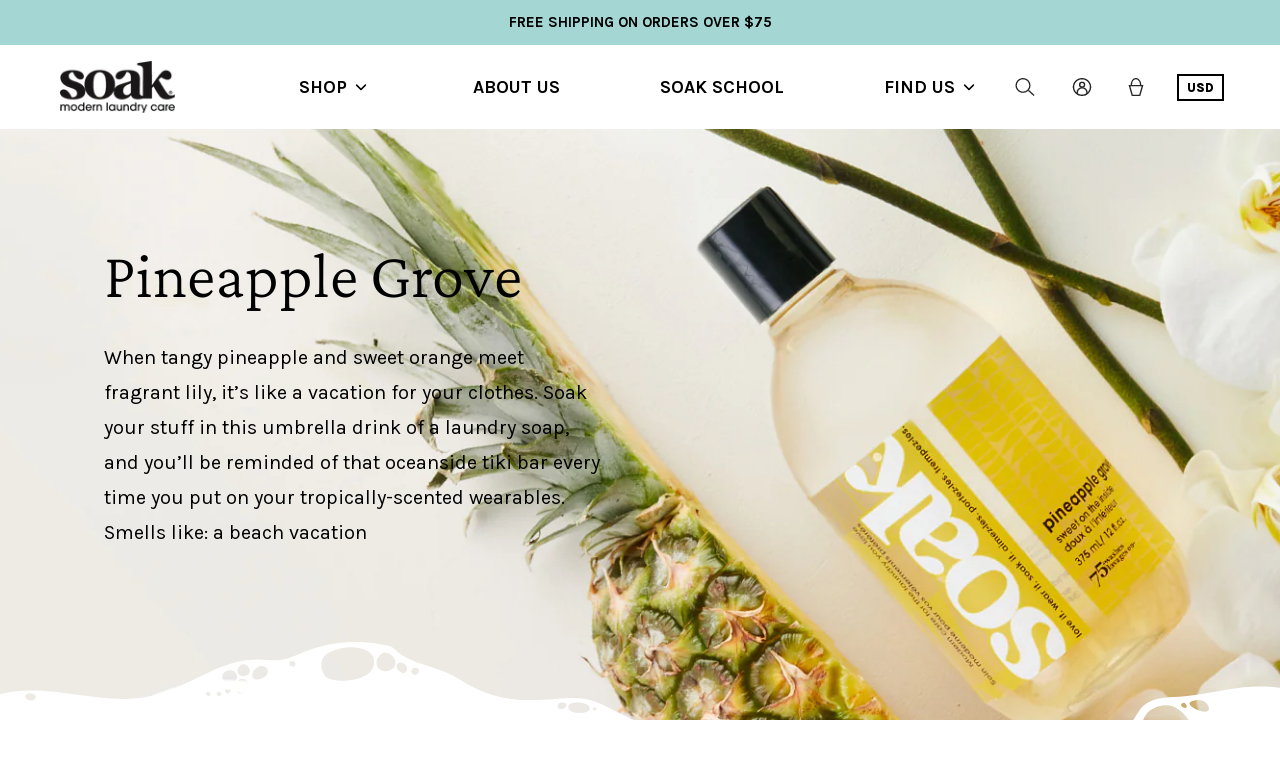

--- FILE ---
content_type: text/html; charset=utf-8
request_url: https://soakwash.com/collections/pineapple-grove
body_size: 55365
content:
<!DOCTYPE html>
<html class="no-js no-touch" lang="en">
<head>
	<script type="application/vnd.locksmith+json" data-locksmith>{"version":"v254","locked":false,"initialized":true,"scope":"collection","access_granted":true,"access_denied":false,"requires_customer":false,"manual_lock":false,"remote_lock":false,"has_timeout":false,"remote_rendered":null,"hide_resource":false,"hide_links_to_resource":false,"transparent":true,"locks":{"all":[],"opened":[]},"keys":[],"keys_signature":"4a061b97972f4df17dd2d4a9f20ca79fe44d1e3a661732580c535d6c06e4cc80","state":{"template":"collection","theme":182917497197,"product":null,"collection":"pineapple-grove","page":null,"blog":null,"article":null,"app":null},"now":1768657438,"path":"\/collections\/pineapple-grove","locale_root_url":"\/","canonical_url":"https:\/\/soakwash.com\/collections\/pineapple-grove","customer_id":null,"customer_id_signature":"4a061b97972f4df17dd2d4a9f20ca79fe44d1e3a661732580c535d6c06e4cc80","cart":null}</script><script data-locksmith>!function(){undefined;!function(){var s=window.Locksmith={},e=document.querySelector('script[type="application/vnd.locksmith+json"]'),n=e&&e.innerHTML;if(s.state={},s.util={},s.loading=!1,n)try{s.state=JSON.parse(n)}catch(d){}if(document.addEventListener&&document.querySelector){var o,a,i,t=[76,79,67,75,83,77,73,84,72,49,49],c=function(){a=t.slice(0)},l="style",r=function(e){e&&27!==e.keyCode&&"click"!==e.type||(document.removeEventListener("keydown",r),document.removeEventListener("click",r),o&&document.body.removeChild(o),o=null)};c(),document.addEventListener("keyup",function(e){if(e.keyCode===a[0]){if(clearTimeout(i),a.shift(),0<a.length)return void(i=setTimeout(c,1e3));c(),r(),(o=document.createElement("div"))[l].width="50%",o[l].maxWidth="1000px",o[l].height="85%",o[l].border="1px rgba(0, 0, 0, 0.2) solid",o[l].background="rgba(255, 255, 255, 0.99)",o[l].borderRadius="4px",o[l].position="fixed",o[l].top="50%",o[l].left="50%",o[l].transform="translateY(-50%) translateX(-50%)",o[l].boxShadow="0 2px 5px rgba(0, 0, 0, 0.3), 0 0 100vh 100vw rgba(0, 0, 0, 0.5)",o[l].zIndex="2147483645";var t=document.createElement("textarea");t.value=JSON.stringify(JSON.parse(n),null,2),t[l].border="none",t[l].display="block",t[l].boxSizing="border-box",t[l].width="100%",t[l].height="100%",t[l].background="transparent",t[l].padding="22px",t[l].fontFamily="monospace",t[l].fontSize="14px",t[l].color="#333",t[l].resize="none",t[l].outline="none",t.readOnly=!0,o.appendChild(t),document.body.appendChild(o),t.addEventListener("click",function(e){e.stopImmediatePropagation()}),t.select(),document.addEventListener("keydown",r),document.addEventListener("click",r)}})}s.isEmbedded=-1!==window.location.search.indexOf("_ab=0&_fd=0&_sc=1"),s.path=s.state.path||window.location.pathname,s.basePath=s.state.locale_root_url.concat("/apps/locksmith").replace(/^\/\//,"/"),s.reloading=!1,s.util.console=window.console||{log:function(){},error:function(){}},s.util.makeUrl=function(e,t){var n,o=s.basePath+e,a=[],i=s.cache();for(n in i)a.push(n+"="+encodeURIComponent(i[n]));for(n in t)a.push(n+"="+encodeURIComponent(t[n]));return s.state.customer_id&&(a.push("customer_id="+encodeURIComponent(s.state.customer_id)),a.push("customer_id_signature="+encodeURIComponent(s.state.customer_id_signature))),o+=(-1===o.indexOf("?")?"?":"&")+a.join("&")},s._initializeCallbacks=[],s.on=function(e,t){if("initialize"!==e)throw'Locksmith.on() currently only supports the "initialize" event';s._initializeCallbacks.push(t)},s.initializeSession=function(e){if(!s.isEmbedded){var t=!1,n=!0,o=!0;(e=e||{}).silent&&(o=n=!(t=!0)),s.ping({silent:t,spinner:n,reload:o,callback:function(){s._initializeCallbacks.forEach(function(e){e()})}})}},s.cache=function(e){var t={};try{var n=function a(e){return(document.cookie.match("(^|; )"+e+"=([^;]*)")||0)[2]};t=JSON.parse(decodeURIComponent(n("locksmith-params")||"{}"))}catch(d){}if(e){for(var o in e)t[o]=e[o];document.cookie="locksmith-params=; expires=Thu, 01 Jan 1970 00:00:00 GMT; path=/",document.cookie="locksmith-params="+encodeURIComponent(JSON.stringify(t))+"; path=/"}return t},s.cache.cart=s.state.cart,s.cache.cartLastSaved=null,s.params=s.cache(),s.util.reload=function(){s.reloading=!0;try{window.location.href=window.location.href.replace(/#.*/,"")}catch(d){s.util.console.error("Preferred reload method failed",d),window.location.reload()}},s.cache.saveCart=function(e){if(!s.cache.cart||s.cache.cart===s.cache.cartLastSaved)return e?e():null;var t=s.cache.cartLastSaved;s.cache.cartLastSaved=s.cache.cart,fetch("/cart/update.js",{method:"POST",headers:{"Content-Type":"application/json",Accept:"application/json"},body:JSON.stringify({attributes:{locksmith:s.cache.cart}})}).then(function(e){if(!e.ok)throw new Error("Cart update failed: "+e.status);return e.json()}).then(function(){e&&e()})["catch"](function(e){if(s.cache.cartLastSaved=t,!s.reloading)throw e})},s.util.spinnerHTML='<style>body{background:#FFF}@keyframes spin{from{transform:rotate(0deg)}to{transform:rotate(360deg)}}#loading{display:flex;width:100%;height:50vh;color:#777;align-items:center;justify-content:center}#loading .spinner{display:block;animation:spin 600ms linear infinite;position:relative;width:50px;height:50px}#loading .spinner-ring{stroke:currentColor;stroke-dasharray:100%;stroke-width:2px;stroke-linecap:round;fill:none}</style><div id="loading"><div class="spinner"><svg width="100%" height="100%"><svg preserveAspectRatio="xMinYMin"><circle class="spinner-ring" cx="50%" cy="50%" r="45%"></circle></svg></svg></div></div>',s.util.clobberBody=function(e){document.body.innerHTML=e},s.util.clobberDocument=function(e){e.responseText&&(e=e.responseText),document.documentElement&&document.removeChild(document.documentElement);var t=document.open("text/html","replace");t.writeln(e),t.close(),setTimeout(function(){var e=t.querySelector("[autofocus]");e&&e.focus()},100)},s.util.serializeForm=function(e){if(e&&"FORM"===e.nodeName){var t,n,o={};for(t=e.elements.length-1;0<=t;t-=1)if(""!==e.elements[t].name)switch(e.elements[t].nodeName){case"INPUT":switch(e.elements[t].type){default:case"text":case"hidden":case"password":case"button":case"reset":case"submit":o[e.elements[t].name]=e.elements[t].value;break;case"checkbox":case"radio":e.elements[t].checked&&(o[e.elements[t].name]=e.elements[t].value);break;case"file":}break;case"TEXTAREA":o[e.elements[t].name]=e.elements[t].value;break;case"SELECT":switch(e.elements[t].type){case"select-one":o[e.elements[t].name]=e.elements[t].value;break;case"select-multiple":for(n=e.elements[t].options.length-1;0<=n;n-=1)e.elements[t].options[n].selected&&(o[e.elements[t].name]=e.elements[t].options[n].value)}break;case"BUTTON":switch(e.elements[t].type){case"reset":case"submit":case"button":o[e.elements[t].name]=e.elements[t].value}}return o}},s.util.on=function(e,i,s,t){t=t||document;var c="locksmith-"+e+i,n=function(e){var t=e.target,n=e.target.parentElement,o=t&&t.className&&(t.className.baseVal||t.className)||"",a=n&&n.className&&(n.className.baseVal||n.className)||"";("string"==typeof o&&-1!==o.split(/\s+/).indexOf(i)||"string"==typeof a&&-1!==a.split(/\s+/).indexOf(i))&&!e[c]&&(e[c]=!0,s(e))};t.attachEvent?t.attachEvent(e,n):t.addEventListener(e,n,!1)},s.util.enableActions=function(e){s.util.on("click","locksmith-action",function(e){e.preventDefault();var t=e.target;t.dataset.confirmWith&&!confirm(t.dataset.confirmWith)||(t.disabled=!0,t.innerText=t.dataset.disableWith,s.post("/action",t.dataset.locksmithParams,{spinner:!1,type:"text",success:function(e){(e=JSON.parse(e.responseText)).message&&alert(e.message),s.util.reload()}}))},e)},s.util.inject=function(e,t){var n=["data","locksmith","append"];if(-1!==t.indexOf(n.join("-"))){var o=document.createElement("div");o.innerHTML=t,e.appendChild(o)}else e.innerHTML=t;var a,i,s=e.querySelectorAll("script");for(i=0;i<s.length;++i){a=s[i];var c=document.createElement("script");if(a.type&&(c.type=a.type),a.src)c.src=a.src;else{var l=document.createTextNode(a.innerHTML);c.appendChild(l)}e.appendChild(c)}var r=e.querySelector("[autofocus]");r&&r.focus()},s.post=function(e,t,n){!1!==(n=n||{}).spinner&&s.util.clobberBody(s.util.spinnerHTML);var o={};n.container===document?(o.layout=1,n.success=function(e){s.util.clobberDocument(e)}):n.container&&(o.layout=0,n.success=function(e){var t=document.getElementById(n.container);s.util.inject(t,e),t.id===t.firstChild.id&&t.parentElement.replaceChild(t.firstChild,t)}),n.form_type&&(t.form_type=n.form_type),n.include_layout_classes!==undefined&&(t.include_layout_classes=n.include_layout_classes),n.lock_id!==undefined&&(t.lock_id=n.lock_id),s.loading=!0;var a=s.util.makeUrl(e,o),i="json"===n.type||"text"===n.type;fetch(a,{method:"POST",headers:{"Content-Type":"application/json",Accept:i?"application/json":"text/html"},body:JSON.stringify(t)}).then(function(e){if(!e.ok)throw new Error("Request failed: "+e.status);return e.text()}).then(function(e){var t=n.success||s.util.clobberDocument;t(i?{responseText:e}:e)})["catch"](function(e){if(!s.reloading)if("dashboard.weglot.com"!==window.location.host){if(!n.silent)throw alert("Something went wrong! Please refresh and try again."),e;console.error(e)}else console.error(e)})["finally"](function(){s.loading=!1})},s.postResource=function(e,t){e.path=s.path,e.search=window.location.search,e.state=s.state,e.passcode&&(e.passcode=e.passcode.trim()),e.email&&(e.email=e.email.trim()),e.state.cart=s.cache.cart,e.locksmith_json=s.jsonTag,e.locksmith_json_signature=s.jsonTagSignature,s.post("/resource",e,t)},s.ping=function(e){if(!s.isEmbedded){e=e||{};var t=function(){e.reload?s.util.reload():"function"==typeof e.callback&&e.callback()};s.post("/ping",{path:s.path,search:window.location.search,state:s.state},{spinner:!!e.spinner,silent:"undefined"==typeof e.silent||e.silent,type:"text",success:function(e){e&&e.responseText?((e=JSON.parse(e.responseText)).messages&&0<e.messages.length&&s.showMessages(e.messages),e.cart&&s.cache.cart!==e.cart?(s.cache.cart=e.cart,s.cache.saveCart(function(){t(),e.cart&&e.cart.match(/^.+:/)&&s.util.reload()})):t()):console.error("[Locksmith] Invalid result in ping callback:",e)}})}},s.timeoutMonitor=function(){var e=s.cache.cart;s.ping({callback:function(){e!==s.cache.cart||setTimeout(function(){s.timeoutMonitor()},6e4)}})},s.showMessages=function(e){var t=document.createElement("div");t.style.position="fixed",t.style.left=0,t.style.right=0,t.style.bottom="-50px",t.style.opacity=0,t.style.background="#191919",t.style.color="#ddd",t.style.transition="bottom 0.2s, opacity 0.2s",t.style.zIndex=999999,t.innerHTML="        <style>          .locksmith-ab .locksmith-b { display: none; }          .locksmith-ab.toggled .locksmith-b { display: flex; }          .locksmith-ab.toggled .locksmith-a { display: none; }          .locksmith-flex { display: flex; flex-wrap: wrap; justify-content: space-between; align-items: center; padding: 10px 20px; }          .locksmith-message + .locksmith-message { border-top: 1px #555 solid; }          .locksmith-message a { color: inherit; font-weight: bold; }          .locksmith-message a:hover { color: inherit; opacity: 0.8; }          a.locksmith-ab-toggle { font-weight: inherit; text-decoration: underline; }          .locksmith-text { flex-grow: 1; }          .locksmith-cta { flex-grow: 0; text-align: right; }          .locksmith-cta button { transform: scale(0.8); transform-origin: left; }          .locksmith-cta > * { display: block; }          .locksmith-cta > * + * { margin-top: 10px; }          .locksmith-message a.locksmith-close { flex-grow: 0; text-decoration: none; margin-left: 15px; font-size: 30px; font-family: monospace; display: block; padding: 2px 10px; }                    @media screen and (max-width: 600px) {            .locksmith-wide-only { display: none !important; }            .locksmith-flex { padding: 0 15px; }            .locksmith-flex > * { margin-top: 5px; margin-bottom: 5px; }            .locksmith-cta { text-align: left; }          }                    @media screen and (min-width: 601px) {            .locksmith-narrow-only { display: none !important; }          }        </style>      "+e.map(function(e){return'<div class="locksmith-message">'+e+"</div>"}).join(""),document.body.appendChild(t),document.body.style.position="relative",document.body.parentElement.style.paddingBottom=t.offsetHeight+"px",setTimeout(function(){t.style.bottom=0,t.style.opacity=1},50),s.util.on("click","locksmith-ab-toggle",function(e){e.preventDefault();for(var t=e.target.parentElement;-1===t.className.split(" ").indexOf("locksmith-ab");)t=t.parentElement;-1!==t.className.split(" ").indexOf("toggled")?t.className=t.className.replace("toggled",""):t.className=t.className+" toggled"}),s.util.enableActions(t)}}()}();</script>
      <script data-locksmith>Locksmith.cache.cart=null</script>

  <script data-locksmith>Locksmith.jsonTag="{\"version\":\"v254\",\"locked\":false,\"initialized\":true,\"scope\":\"collection\",\"access_granted\":true,\"access_denied\":false,\"requires_customer\":false,\"manual_lock\":false,\"remote_lock\":false,\"has_timeout\":false,\"remote_rendered\":null,\"hide_resource\":false,\"hide_links_to_resource\":false,\"transparent\":true,\"locks\":{\"all\":[],\"opened\":[]},\"keys\":[],\"keys_signature\":\"4a061b97972f4df17dd2d4a9f20ca79fe44d1e3a661732580c535d6c06e4cc80\",\"state\":{\"template\":\"collection\",\"theme\":182917497197,\"product\":null,\"collection\":\"pineapple-grove\",\"page\":null,\"blog\":null,\"article\":null,\"app\":null},\"now\":1768657438,\"path\":\"\\\/collections\\\/pineapple-grove\",\"locale_root_url\":\"\\\/\",\"canonical_url\":\"https:\\\/\\\/soakwash.com\\\/collections\\\/pineapple-grove\",\"customer_id\":null,\"customer_id_signature\":\"4a061b97972f4df17dd2d4a9f20ca79fe44d1e3a661732580c535d6c06e4cc80\",\"cart\":null}";Locksmith.jsonTagSignature="0793f15f0f062160e402276db809c0a8daf61c0d768f1dd7f63ff051ce1d380d"</script>
	<meta charset="utf-8">
	<meta http-equiv='X-UA-Compatible' content='IE=edge,chrome=1'>
	<meta name="viewport" content="width=device-width, height=device-height, initial-scale=1.0, minimum-scale=1.0">
	<link rel="canonical" href="https://soakwash.com/collections/pineapple-grove" />
	<link rel="prefetch" href="https://soakwash.com" as="document">
	<link rel="preload" as="style" href="//soakwash.com/cdn/shop/t/22/assets/theme.css?v=19839903148679205381765461362">
	<link rel="preload" as="script" href="//soakwash.com/cdn/shop/t/22/assets/lazysizes.min.js?v=111431644619468174291762383329">
	<link rel="preload" as="script" href="//soakwash.com/cdn/shop/t/22/assets/theme.js?v=22625138419333716941765461362">
	<link rel="preload" as="image" href="//soakwash.com/cdn/shop/t/22/assets/loading.svg?v=12949615357343360751762383329">

	<link rel="dns-prefetch" href="https://cdn.shopify.com">
	<link rel="dns-prefetch" href="https://v.shopify.com">
	<link rel="dns-prefetch" href="https://fonts.googleapis.com" crossorigin>
	<link rel="dns-prefetch" href="https://cdn.shopifycloud.com">
	<link rel="dns-prefetch" href="https://cdnjs.cloudflare.com">
	<link rel="dns-prefetch" href="https://www.google-analytics.com">
	<link rel="preconnect" href="https://fonts.shopifycdn.com" crossorigin>
	<link rel="preconnect" href="https://ajax.googleapis.com">
	<link rel="preconnect" href="https://customjs.s.asaplabs.io">
	<link rel="dns-prefetch" href="https://monorail-edge.shopifysvc.com">

    <script type="text/javascript">
        (function(c,l,a,r,i,t,y){
            c[a]=c[a]||function(){(c[a].q=c[a].q||[]).push(arguments)};
            t=l.createElement(r);t.async=1;t.src="https://www.clarity.ms/tag/"+i;
            y=l.getElementsByTagName(r)[0];y.parentNode.insertBefore(t,y);
        })(window, document, "clarity", "script", "r6506cydz2");
    </script><link rel="shortcut icon" href="//soakwash.com/cdn/shop/files/Website-Favicon-D2C-Turq_32x32.png?v=1727879523" type="image/png" />
	<title>Pineapple Grove &ndash; Soak Wash Inc. D2C-US </title><meta name="description" content="When tangy pineapple and sweet orange meet fragrant lily, it’s like a vacation for your clothes. Soak your stuff in this umbrella drink of a laundry soap, and you’ll be reminded of that oceanside tiki bar every time you put on your tropically-scented wearables. Smells like: a beach vacation">
<!-- /snippets/social-meta-tags.liquid -->




<meta property="og:site_name" content="Soak Wash Inc. D2C-US ">
<meta property="og:url" content="https://soakwash.com/collections/pineapple-grove"><meta property="og:title" content="Pineapple Grove">
<meta property="og:type" content="product.group">
<meta property="og:description" content="When tangy pineapple and sweet orange meet fragrant lily, it’s like a vacation for your clothes. Soak your stuff in this umbrella drink of a laundry soap, and you’ll be reminded of that oceanside tiki bar every time you put on your tropically-scented wearables. Smells like: a beach vacation">

<meta property="og:image" content="http://soakwash.com/cdn/shop/collections/I-Like-Collection-Pages-Pineapple-Grove_1200x1200.jpg?v=1673471550">
<meta property="og:image:secure_url" content="https://soakwash.com/cdn/shop/collections/I-Like-Collection-Pages-Pineapple-Grove_1200x1200.jpg?v=1673471550">


  <meta name="twitter:site" content="@soakwash">

<meta name="twitter:card" content="summary_large_image"><meta name="twitter:title" content="Pineapple Grove">
<meta name="twitter:description" content="When tangy pineapple and sweet orange meet fragrant lily, it’s like a vacation for your clothes. Soak your stuff in this umbrella drink of a laundry soap, and you’ll be reminded of that oceanside tiki bar every time you put on your tropically-scented wearables. Smells like: a beach vacation">
<link rel="preload" as="font" href="//soakwash.com/cdn/fonts/karla/karla_n4.40497e07df527e6a50e58fb17ef1950c72f3e32c.woff2" type="font/woff2" crossorigin>
<link rel="preload" as="font" href="//soakwash.com/cdn/fonts/crimson_text/crimsontext_n4.a9a5f5ab47c6f5346e7cd274511a5d08c59fb906.woff2" type="font/woff2" crossorigin><link rel="preload" as="font" href="//soakwash.com/cdn/fonts/crimson_text/crimsontext_n7.5076cbe6a44b52f4358c84024d5c6b6585f79aea.woff2" type="font/woff2" crossorigin><link rel="preload" as="font" href="//soakwash.com/cdn/fonts/karla/karla_i4.2086039c16bcc3a78a72a2f7b471e3c4a7f873a6.woff2" type="font/woff2" crossorigin><link rel="preload" as="font" href="//soakwash.com/cdn/fonts/karla/karla_n5.0f2c50ba88af8c39d2756f2fc9dfccf18f808828.woff2" type="font/woff2" crossorigin><link rel="preload" as="font" href="//soakwash.com/cdn/fonts/karla/karla_n7.4358a847d4875593d69cfc3f8cc0b44c17b3ed03.woff2" type="font/woff2" crossorigin><link rel="preload" as="font" href="//soakwash.com/cdn/fonts/karla/karla_i7.fe031cd65d6e02906286add4f6dda06afc2615f0.woff2" type="font/woff2" crossorigin><style data-shopify>@font-face {
  font-family: "Crimson Text";
  font-weight: 400;
  font-style: normal;
  font-display: swap;
  src: url("//soakwash.com/cdn/fonts/crimson_text/crimsontext_n4.a9a5f5ab47c6f5346e7cd274511a5d08c59fb906.woff2") format("woff2"),
       url("//soakwash.com/cdn/fonts/crimson_text/crimsontext_n4.e89f2f0678223181d995b90850b6894b928b2f96.woff") format("woff");
}

@font-face {
  font-family: Karla;
  font-weight: 400;
  font-style: normal;
  font-display: swap;
  src: url("//soakwash.com/cdn/fonts/karla/karla_n4.40497e07df527e6a50e58fb17ef1950c72f3e32c.woff2") format("woff2"),
       url("//soakwash.com/cdn/fonts/karla/karla_n4.e9f6f9de321061073c6bfe03c28976ba8ce6ee18.woff") format("woff");
}

@font-face {
  font-family: "Crimson Text";
  font-weight: 700;
  font-style: normal;
  font-display: swap;
  src: url("//soakwash.com/cdn/fonts/crimson_text/crimsontext_n7.5076cbe6a44b52f4358c84024d5c6b6585f79aea.woff2") format("woff2"),
       url("//soakwash.com/cdn/fonts/crimson_text/crimsontext_n7.8f5260d5ac57189dddbd2e97988d8f2e202b595b.woff") format("woff");
}
@font-face {
  font-family: Karla;
  font-weight: 700;
  font-style: normal;
  font-display: swap;
  src: url("//soakwash.com/cdn/fonts/karla/karla_n7.4358a847d4875593d69cfc3f8cc0b44c17b3ed03.woff2") format("woff2"),
       url("//soakwash.com/cdn/fonts/karla/karla_n7.96e322f6d76ce794f25fa29e55d6997c3fb656b6.woff") format("woff");
}
@font-face {
  font-family: Karla;
  font-weight: 400;
  font-style: italic;
  font-display: swap;
  src: url("//soakwash.com/cdn/fonts/karla/karla_i4.2086039c16bcc3a78a72a2f7b471e3c4a7f873a6.woff2") format("woff2"),
       url("//soakwash.com/cdn/fonts/karla/karla_i4.7b9f59841a5960c16fa2a897a0716c8ebb183221.woff") format("woff");
}
@font-face {
  font-family: Karla;
  font-weight: 700;
  font-style: italic;
  font-display: swap;
  src: url("//soakwash.com/cdn/fonts/karla/karla_i7.fe031cd65d6e02906286add4f6dda06afc2615f0.woff2") format("woff2"),
       url("//soakwash.com/cdn/fonts/karla/karla_i7.816d4949fa7f7d79314595d7003eda5b44e959e3.woff") format("woff");
}
:root {---color-button-primary-bg: #000000;
  ---color-button-primary-bg-alpha-50: rgba(0, 0, 0, 0.5);
  ---color-button-primary-text: #fff;
  ---color-button-primary-text-alpha-50: rgba(255, 255, 255, 0.5);
  ---color-button-secondary-bg: #ffffff;
  ---color-button-secondary-text:#000;
  ---color-button-secondary-text-alpha-50: rgba(255, 255, 255, 0.5);

  ---color-text: #000000;
  ---color-text-darken: #000000;
  ---color-text-lighten: #333333;
  ---color-text-alpha-5: rgba(0, 0, 0, 0.05);
  ---color-text-alpha-8: rgba(0, 0, 0, 0.08);
  ---color-text-alpha-10: rgba(0, 0, 0, 0.1);
  ---color-text-alpha-15: rgba(0, 0, 0, 0.15);
  ---color-text-alpha-25: rgba(0, 0, 0, 0.25);
  ---color-text-alpha-55: rgba(0, 0, 0, 0.55);
  ---color-text-alpha-60: rgba(0, 0, 0, 0.6);
  ---color-text-alpha-85: rgba(0, 0, 0, 0.85);
  ---color-heading: #000000;

  ---color-bg: #ffffff;
  ---color-bg-alpha-25: rgba(255, 255, 255, 0.25);
  ---color-bg-alpha-35: rgba(255, 255, 255, 0.35);
  ---color-bg-alpha-60: rgba(255, 255, 255, 0.6);
  ---color-bg-alpha-65: rgba(255, 255, 255, 0.65);
  ---color-bg-alpha-85: rgba(255, 255, 255, 0.85);
  ---color-bg-overlay: rgba(255, 255, 255, 0.75);
  ---color-bg-darken: #e6e6e6;
  ---color-bg-lighten-darken: #e6e6e6;
  ---color-bg-lighten-darken-contrast: #b3b3b3;
  ---color-drawer-border: #f2f2f2;

  ---color-accent: #c2dddd;
  ---color-accent-text: #000;

  ---color-border: #d3d3d3;
  ---color-border-alpha-15: rgba(211, 211, 211, 0.15);
  ---color-border-alpha-30: rgba(211, 211, 211, 0.3);
  ---color-border-alpha-50: rgba(211, 211, 211, 0.5);
  ---color-border-alpha-65: rgba(211, 211, 211, 0.65);
  ---color-border-lighten-darken: #868686;

  ---color-product-grid-arrows: black;---color-disabled-grey: #F6F6F6;
  ---color-disabled-grey-darken: #C3C3C3;
  ---color-error-red: #D02E2E;
  ---color-error-red-bg: rgba(208, 46, 46, 0.15);
  ---color-success-green: #56AD6A;
  ---color-success-green-bg: #ECFEF0;---font-stack-body: Karla, sans-serif;
  ---font-style-body: normal;
  ---font-adjust-body: 1.0;

  ---font-weight-body: 400;
  ---font-weight-body-medium: 500;
  ---font-weight-body-bold: 700;

  ---font-stack-heading: "CrimsonPro Light", serif;
  ---font-style-heading: normal;
  ---font-adjust-heading: 1.0;

  ---font-weight-heading: 400;
  ---font-weight-heading-bold: 700;---font-size-input: 1.0rem;---radius: 40px;
  ---radius-inner: 38px;
  ---radius-small: 22px;
  ---radius-tiny: 14px;
  ---radius-dropdown: 16px;---product-media-padding-top: 100%;
  ---product-media-background-size: contain;---loading-svg: url( "//soakwash.com/cdn/shop/t/22/assets/loading.svg?v=12949615357343360751762383329" );
  ---icon-check: url( "//soakwash.com/cdn/shop/t/22/assets/icon-check.svg?v=181034692338098753131762383328" );
  ---icon-close: url( "//soakwash.com/cdn/shop/t/22/assets/icon-close.svg?v=152460236205633315831762383328" );
  ---cart-loading-overlay: rgba(255, 255, 255, 0.85) url( "//soakwash.com/cdn/shop/t/22/assets/loading.svg?v=12949615357343360751762383329" ) no-repeat center center;--collection-sticky-bar-height: 0;--site-width: 1320px;
  --drawer-width: 320px;
  --drawer-transition: transform 0.4s cubic-bezier(0.46, 0.01, 0.32, 1);--gutter: 60px;
  --gutter-mobile: 25px;
  --grid-gutter: 20px;--grid: repeat(3, minmax(0, 1fr));
  --grid-tablet: repeat(2, minmax(0, 1fr));
  --grid-mobile: repeat(2, minmax(0, 1fr));
  --megamenu-grid: repeat(5, minmax(0, 1fr));--scrollbar-width: 0;--overlay: #000;
  --overlay-opacity: 1;--input-bg: #fff;--swatch-size: 32px;
}</style><link rel="preconnect" href="https://fonts.googleapis.com">
	<link rel="preconnect" href="https://fonts.gstatic.com" crossorigin>
	<link href="https://fonts.googleapis.com/css2?family=Crimson+Pro:wght@300;400&display=swap" rel="stylesheet"><link href="//soakwash.com/cdn/shop/t/22/assets/bootstrap-grid.min.css?v=146896939752210278721762383328" rel="stylesheet" type="text/css" media="all" /><link href="//soakwash.com/cdn/shop/t/22/assets/fontawesome.min.css?v=172807807295271908291762383330" rel="stylesheet" type="text/css" media="all" /><link href="//soakwash.com/cdn/shop/t/22/assets/theme.css?v=19839903148679205381765461362" rel="stylesheet" type="text/css" media="all" /><link href="//soakwash.com/cdn/shop/t/22/assets/custom.css?v=76067415576964096571765461361" rel="stylesheet" type="text/css" media="all" /><link href="//soakwash.com/cdn/shop/t/22/assets/responsive.css?v=153317746055907686521765461361" rel="stylesheet" type="text/css" media="all" /><script type="text/javascript">
    if (window.MSInputMethodContext && document.documentMode) {
      var scripts = document.getElementsByTagName('script')[0];
      var polyfill = document.createElement("script");
      polyfill.defer = true;
      polyfill.src = "//soakwash.com/cdn/shop/t/22/assets/ie11.js?v=144489047535103983231762383329";

      scripts.parentNode.insertBefore(polyfill, scripts);

      document.documentElement.classList.add('ie11');
    } else {
      document.documentElement.className = document.documentElement.className.replace('no-js', 'js');
    }

		window.theme = {
			assets: {
				smoothscroll: '//soakwash.com/cdn/shop/t/22/assets/smoothscroll.js?v=37906625415260927261762383328',
			},
			routes: {
				root_url: "\/",
				cart_url: "\/cart",
				cart_add_url: "\/cart\/add",
				cart_change_url: "\/cart\/change",
				shop_url: "https:\/\/soakwash.com",
				search_url: "\/search",
				product_recommendations_url: "\/recommendations\/products"
			},
			strings: {
				loading: "Loading more",
				load_more: "Load more",
				add_to_cart: "Add to cart",
				remove: "Remove",
				sold_out: "Sold Out",
				sold_out_html: "Sold Out",
				on_sale_html: "Sale",
				unavailable: "Unavailable",
				zero_qty_error: "Quantity must be greater than 0.",
				cart_title: "Cart",
				cart_empty: "Your cart is currently empty.",
				cart_price: "Price",
				cart_quantity: "Quantity",
				cart_total: "Total",
				cart_acceptance_error: "You must accept our terms and conditions.",
				limit_error: "Sorry, looks like we don\u0026#39;t have enough of this product.",
				continue_shopping: "Continue Shopping",
				results_one: " result",
				results_other: " results",
				no_results: "No results found",
				view_all: "View all",
				unit_price_separator: "per"
			},
			icons: {
				plus: '<svg aria-hidden="true" focusable="false" role="presentation" class="icon icon-plus" viewBox="0 0 14 14"><path d="M7 0a.75.75 0 01.75.75v12.5a.75.75 0 11-1.5 0V.75A.75.75 0 017 0z"/><path d="M14 7a.75.75 0 01-.75.75H.75a.75.75 0 110-1.5h12.5A.75.75 0 0114 7z"/></svg>',
				minus: '<svg aria-hidden="true" focusable="false" role="presentation" class="icon icon-minus" viewBox="0 0 14 14"><path d="M14 7a.75.75 0 01-.75.75H.75a.75.75 0 110-1.5h12.5A.75.75 0 0114 7z"/></svg>',
				close: '<svg aria-hidden="true" focusable="false" role="presentation" class="icon icon-close" viewBox="0 0 1024 920"><path d="M481.83 448L283.582 646.248c-8.331 8.331-8.331 21.839 0 30.17s21.839 8.331 30.17 0L512 478.17l198.248 198.248c8.331 8.331 21.839 8.331 30.17 0s8.331-21.839 0-30.17L542.17 448l198.248-198.248c8.331-8.331 8.331-21.839 0-30.17s-21.839-8.331-30.17 0L512 417.83 313.752 219.582c-8.331-8.331-21.839-8.331-30.17 0s-8.331 21.839 0 30.17L481.83 448z"/></svg>'
			},
			settings: {
				cartType: "drawer",
				gridImageSize: "contain",
				enableInfinityScroll: true,
				enablePaymentButton: false,
				enableReviews: false,
				showSaleBadge: true,
				enableYotpo: false,
				enableAcceptTerms: false,
				yotpoId: "",
				productBadgeStyle: "rectangle",
				productGridSlideshow: true,
				quickButton: "buy",
				mobileMenuBehaviour: "trigger",
			},
			moneyFormat: "${{amount}}",
			info: {
				name: 'Palo Alto'
			},
			version: '3.0.1'
		};
		window.lazySizesConfig = window.lazySizesConfig || {};
    	window.lazySizesConfig.preloadAfterLoad = true;
		window.PaloAlto = window.PaloAlto || {};
		window.slate = window.slate || {};
		window.isHeaderTransparent = false;
		window.initialHeaderHeight = 0;
		window.lastWindowWidth = window.innerWidth || document.documentElement.clientWidth;
	</script>
	<script src="//soakwash.com/cdn/shop/t/22/assets/lazysizes.min.js?v=111431644619468174291762383329" async="async"></script><script src="//soakwash.com/cdn/shop/t/22/assets/theme.js?v=22625138419333716941765461362" defer="defer"></script>

	<script>window.performance && window.performance.mark && window.performance.mark('shopify.content_for_header.start');</script><meta name="facebook-domain-verification" content="mfswv7mb7m2ewbq7pd0dgfrg8eunbn">
<meta name="facebook-domain-verification" content="h7tai2ud6ypre01iltlrto9s9qvr6k">
<meta id="shopify-digital-wallet" name="shopify-digital-wallet" content="/9540072/digital_wallets/dialog">
<meta name="shopify-checkout-api-token" content="e28080d7a1b7c6814fbf7437d549038b">
<meta id="in-context-paypal-metadata" data-shop-id="9540072" data-venmo-supported="false" data-environment="production" data-locale="en_US" data-paypal-v4="true" data-currency="USD">
<link rel="alternate" type="application/atom+xml" title="Feed" href="/collections/pineapple-grove.atom" />
<link rel="alternate" type="application/json+oembed" href="https://soakwash.com/collections/pineapple-grove.oembed">
<script async="async" src="/checkouts/internal/preloads.js?locale=en-US"></script>
<link rel="preconnect" href="https://shop.app" crossorigin="anonymous">
<script async="async" src="https://shop.app/checkouts/internal/preloads.js?locale=en-US&shop_id=9540072" crossorigin="anonymous"></script>
<script id="apple-pay-shop-capabilities" type="application/json">{"shopId":9540072,"countryCode":"CA","currencyCode":"USD","merchantCapabilities":["supports3DS"],"merchantId":"gid:\/\/shopify\/Shop\/9540072","merchantName":"Soak Wash Inc. D2C-US ","requiredBillingContactFields":["postalAddress","email","phone"],"requiredShippingContactFields":["postalAddress","email","phone"],"shippingType":"shipping","supportedNetworks":["visa","masterCard","amex","discover","jcb"],"total":{"type":"pending","label":"Soak Wash Inc. D2C-US ","amount":"1.00"},"shopifyPaymentsEnabled":true,"supportsSubscriptions":true}</script>
<script id="shopify-features" type="application/json">{"accessToken":"e28080d7a1b7c6814fbf7437d549038b","betas":["rich-media-storefront-analytics"],"domain":"soakwash.com","predictiveSearch":true,"shopId":9540072,"locale":"en"}</script>
<script>var Shopify = Shopify || {};
Shopify.shop = "soak-wash-us.myshopify.com";
Shopify.locale = "en";
Shopify.currency = {"active":"USD","rate":"1.0"};
Shopify.country = "US";
Shopify.theme = {"name":"soak-wash\/main-us","id":182917497197,"schema_name":"Palo Alto","schema_version":"3.0.1","theme_store_id":null,"role":"main"};
Shopify.theme.handle = "null";
Shopify.theme.style = {"id":null,"handle":null};
Shopify.cdnHost = "soakwash.com/cdn";
Shopify.routes = Shopify.routes || {};
Shopify.routes.root = "/";</script>
<script type="module">!function(o){(o.Shopify=o.Shopify||{}).modules=!0}(window);</script>
<script>!function(o){function n(){var o=[];function n(){o.push(Array.prototype.slice.apply(arguments))}return n.q=o,n}var t=o.Shopify=o.Shopify||{};t.loadFeatures=n(),t.autoloadFeatures=n()}(window);</script>
<script>
  window.ShopifyPay = window.ShopifyPay || {};
  window.ShopifyPay.apiHost = "shop.app\/pay";
  window.ShopifyPay.redirectState = null;
</script>
<script id="shop-js-analytics" type="application/json">{"pageType":"collection"}</script>
<script defer="defer" async type="module" src="//soakwash.com/cdn/shopifycloud/shop-js/modules/v2/client.init-shop-cart-sync_C5BV16lS.en.esm.js"></script>
<script defer="defer" async type="module" src="//soakwash.com/cdn/shopifycloud/shop-js/modules/v2/chunk.common_CygWptCX.esm.js"></script>
<script type="module">
  await import("//soakwash.com/cdn/shopifycloud/shop-js/modules/v2/client.init-shop-cart-sync_C5BV16lS.en.esm.js");
await import("//soakwash.com/cdn/shopifycloud/shop-js/modules/v2/chunk.common_CygWptCX.esm.js");

  window.Shopify.SignInWithShop?.initShopCartSync?.({"fedCMEnabled":true,"windoidEnabled":true});

</script>
<script>
  window.Shopify = window.Shopify || {};
  if (!window.Shopify.featureAssets) window.Shopify.featureAssets = {};
  window.Shopify.featureAssets['shop-js'] = {"shop-cart-sync":["modules/v2/client.shop-cart-sync_ZFArdW7E.en.esm.js","modules/v2/chunk.common_CygWptCX.esm.js"],"init-fed-cm":["modules/v2/client.init-fed-cm_CmiC4vf6.en.esm.js","modules/v2/chunk.common_CygWptCX.esm.js"],"shop-button":["modules/v2/client.shop-button_tlx5R9nI.en.esm.js","modules/v2/chunk.common_CygWptCX.esm.js"],"shop-cash-offers":["modules/v2/client.shop-cash-offers_DOA2yAJr.en.esm.js","modules/v2/chunk.common_CygWptCX.esm.js","modules/v2/chunk.modal_D71HUcav.esm.js"],"init-windoid":["modules/v2/client.init-windoid_sURxWdc1.en.esm.js","modules/v2/chunk.common_CygWptCX.esm.js"],"shop-toast-manager":["modules/v2/client.shop-toast-manager_ClPi3nE9.en.esm.js","modules/v2/chunk.common_CygWptCX.esm.js"],"init-shop-email-lookup-coordinator":["modules/v2/client.init-shop-email-lookup-coordinator_B8hsDcYM.en.esm.js","modules/v2/chunk.common_CygWptCX.esm.js"],"init-shop-cart-sync":["modules/v2/client.init-shop-cart-sync_C5BV16lS.en.esm.js","modules/v2/chunk.common_CygWptCX.esm.js"],"avatar":["modules/v2/client.avatar_BTnouDA3.en.esm.js"],"pay-button":["modules/v2/client.pay-button_FdsNuTd3.en.esm.js","modules/v2/chunk.common_CygWptCX.esm.js"],"init-customer-accounts":["modules/v2/client.init-customer-accounts_DxDtT_ad.en.esm.js","modules/v2/client.shop-login-button_C5VAVYt1.en.esm.js","modules/v2/chunk.common_CygWptCX.esm.js","modules/v2/chunk.modal_D71HUcav.esm.js"],"init-shop-for-new-customer-accounts":["modules/v2/client.init-shop-for-new-customer-accounts_ChsxoAhi.en.esm.js","modules/v2/client.shop-login-button_C5VAVYt1.en.esm.js","modules/v2/chunk.common_CygWptCX.esm.js","modules/v2/chunk.modal_D71HUcav.esm.js"],"shop-login-button":["modules/v2/client.shop-login-button_C5VAVYt1.en.esm.js","modules/v2/chunk.common_CygWptCX.esm.js","modules/v2/chunk.modal_D71HUcav.esm.js"],"init-customer-accounts-sign-up":["modules/v2/client.init-customer-accounts-sign-up_CPSyQ0Tj.en.esm.js","modules/v2/client.shop-login-button_C5VAVYt1.en.esm.js","modules/v2/chunk.common_CygWptCX.esm.js","modules/v2/chunk.modal_D71HUcav.esm.js"],"shop-follow-button":["modules/v2/client.shop-follow-button_Cva4Ekp9.en.esm.js","modules/v2/chunk.common_CygWptCX.esm.js","modules/v2/chunk.modal_D71HUcav.esm.js"],"checkout-modal":["modules/v2/client.checkout-modal_BPM8l0SH.en.esm.js","modules/v2/chunk.common_CygWptCX.esm.js","modules/v2/chunk.modal_D71HUcav.esm.js"],"lead-capture":["modules/v2/client.lead-capture_Bi8yE_yS.en.esm.js","modules/v2/chunk.common_CygWptCX.esm.js","modules/v2/chunk.modal_D71HUcav.esm.js"],"shop-login":["modules/v2/client.shop-login_D6lNrXab.en.esm.js","modules/v2/chunk.common_CygWptCX.esm.js","modules/v2/chunk.modal_D71HUcav.esm.js"],"payment-terms":["modules/v2/client.payment-terms_CZxnsJam.en.esm.js","modules/v2/chunk.common_CygWptCX.esm.js","modules/v2/chunk.modal_D71HUcav.esm.js"]};
</script>
<script>(function() {
  var isLoaded = false;
  function asyncLoad() {
    if (isLoaded) return;
    isLoaded = true;
    var urls = ["https:\/\/cozycountryredirectiii.addons.business\/js\/eggbox\/1315\/script_35b2c7943c5437c17b3bd319c1c25d4d.js?v=1\u0026sign=35b2c7943c5437c17b3bd319c1c25d4d\u0026shop=soak-wash-us.myshopify.com","https:\/\/www.causalfunnel.com\/assets\/cfCKYv1_shopify_soak-wash-us_ProdV1.js?shop=soak-wash-us.myshopify.com","https:\/\/cdn.nfcube.com\/instafeed-513413cfac69a5af9d729fd0b9e549a1.js?shop=soak-wash-us.myshopify.com"];
    for (var i = 0; i < urls.length; i++) {
      var s = document.createElement('script');
      s.type = 'text/javascript';
      s.async = true;
      s.src = urls[i];
      var x = document.getElementsByTagName('script')[0];
      x.parentNode.insertBefore(s, x);
    }
  };
  if(window.attachEvent) {
    window.attachEvent('onload', asyncLoad);
  } else {
    window.addEventListener('load', asyncLoad, false);
  }
})();</script>
<script id="__st">var __st={"a":9540072,"offset":-18000,"reqid":"564d0fa9-0e0a-46a6-b0e1-3ff84820a028-1768657438","pageurl":"soakwash.com\/collections\/pineapple-grove","u":"e215fd925ac8","p":"collection","rtyp":"collection","rid":212425797};</script>
<script>window.ShopifyPaypalV4VisibilityTracking = true;</script>
<script id="captcha-bootstrap">!function(){'use strict';const t='contact',e='account',n='new_comment',o=[[t,t],['blogs',n],['comments',n],[t,'customer']],c=[[e,'customer_login'],[e,'guest_login'],[e,'recover_customer_password'],[e,'create_customer']],r=t=>t.map((([t,e])=>`form[action*='/${t}']:not([data-nocaptcha='true']) input[name='form_type'][value='${e}']`)).join(','),a=t=>()=>t?[...document.querySelectorAll(t)].map((t=>t.form)):[];function s(){const t=[...o],e=r(t);return a(e)}const i='password',u='form_key',d=['recaptcha-v3-token','g-recaptcha-response','h-captcha-response',i],f=()=>{try{return window.sessionStorage}catch{return}},m='__shopify_v',_=t=>t.elements[u];function p(t,e,n=!1){try{const o=window.sessionStorage,c=JSON.parse(o.getItem(e)),{data:r}=function(t){const{data:e,action:n}=t;return t[m]||n?{data:e,action:n}:{data:t,action:n}}(c);for(const[e,n]of Object.entries(r))t.elements[e]&&(t.elements[e].value=n);n&&o.removeItem(e)}catch(o){console.error('form repopulation failed',{error:o})}}const l='form_type',E='cptcha';function T(t){t.dataset[E]=!0}const w=window,h=w.document,L='Shopify',v='ce_forms',y='captcha';let A=!1;((t,e)=>{const n=(g='f06e6c50-85a8-45c8-87d0-21a2b65856fe',I='https://cdn.shopify.com/shopifycloud/storefront-forms-hcaptcha/ce_storefront_forms_captcha_hcaptcha.v1.5.2.iife.js',D={infoText:'Protected by hCaptcha',privacyText:'Privacy',termsText:'Terms'},(t,e,n)=>{const o=w[L][v],c=o.bindForm;if(c)return c(t,g,e,D).then(n);var r;o.q.push([[t,g,e,D],n]),r=I,A||(h.body.append(Object.assign(h.createElement('script'),{id:'captcha-provider',async:!0,src:r})),A=!0)});var g,I,D;w[L]=w[L]||{},w[L][v]=w[L][v]||{},w[L][v].q=[],w[L][y]=w[L][y]||{},w[L][y].protect=function(t,e){n(t,void 0,e),T(t)},Object.freeze(w[L][y]),function(t,e,n,w,h,L){const[v,y,A,g]=function(t,e,n){const i=e?o:[],u=t?c:[],d=[...i,...u],f=r(d),m=r(i),_=r(d.filter((([t,e])=>n.includes(e))));return[a(f),a(m),a(_),s()]}(w,h,L),I=t=>{const e=t.target;return e instanceof HTMLFormElement?e:e&&e.form},D=t=>v().includes(t);t.addEventListener('submit',(t=>{const e=I(t);if(!e)return;const n=D(e)&&!e.dataset.hcaptchaBound&&!e.dataset.recaptchaBound,o=_(e),c=g().includes(e)&&(!o||!o.value);(n||c)&&t.preventDefault(),c&&!n&&(function(t){try{if(!f())return;!function(t){const e=f();if(!e)return;const n=_(t);if(!n)return;const o=n.value;o&&e.removeItem(o)}(t);const e=Array.from(Array(32),(()=>Math.random().toString(36)[2])).join('');!function(t,e){_(t)||t.append(Object.assign(document.createElement('input'),{type:'hidden',name:u})),t.elements[u].value=e}(t,e),function(t,e){const n=f();if(!n)return;const o=[...t.querySelectorAll(`input[type='${i}']`)].map((({name:t})=>t)),c=[...d,...o],r={};for(const[a,s]of new FormData(t).entries())c.includes(a)||(r[a]=s);n.setItem(e,JSON.stringify({[m]:1,action:t.action,data:r}))}(t,e)}catch(e){console.error('failed to persist form',e)}}(e),e.submit())}));const S=(t,e)=>{t&&!t.dataset[E]&&(n(t,e.some((e=>e===t))),T(t))};for(const o of['focusin','change'])t.addEventListener(o,(t=>{const e=I(t);D(e)&&S(e,y())}));const B=e.get('form_key'),M=e.get(l),P=B&&M;t.addEventListener('DOMContentLoaded',(()=>{const t=y();if(P)for(const e of t)e.elements[l].value===M&&p(e,B);[...new Set([...A(),...v().filter((t=>'true'===t.dataset.shopifyCaptcha))])].forEach((e=>S(e,t)))}))}(h,new URLSearchParams(w.location.search),n,t,e,['guest_login'])})(!0,!0)}();</script>
<script integrity="sha256-4kQ18oKyAcykRKYeNunJcIwy7WH5gtpwJnB7kiuLZ1E=" data-source-attribution="shopify.loadfeatures" defer="defer" src="//soakwash.com/cdn/shopifycloud/storefront/assets/storefront/load_feature-a0a9edcb.js" crossorigin="anonymous"></script>
<script crossorigin="anonymous" defer="defer" src="//soakwash.com/cdn/shopifycloud/storefront/assets/shopify_pay/storefront-65b4c6d7.js?v=20250812"></script>
<script data-source-attribution="shopify.dynamic_checkout.dynamic.init">var Shopify=Shopify||{};Shopify.PaymentButton=Shopify.PaymentButton||{isStorefrontPortableWallets:!0,init:function(){window.Shopify.PaymentButton.init=function(){};var t=document.createElement("script");t.src="https://soakwash.com/cdn/shopifycloud/portable-wallets/latest/portable-wallets.en.js",t.type="module",document.head.appendChild(t)}};
</script>
<script data-source-attribution="shopify.dynamic_checkout.buyer_consent">
  function portableWalletsHideBuyerConsent(e){var t=document.getElementById("shopify-buyer-consent"),n=document.getElementById("shopify-subscription-policy-button");t&&n&&(t.classList.add("hidden"),t.setAttribute("aria-hidden","true"),n.removeEventListener("click",e))}function portableWalletsShowBuyerConsent(e){var t=document.getElementById("shopify-buyer-consent"),n=document.getElementById("shopify-subscription-policy-button");t&&n&&(t.classList.remove("hidden"),t.removeAttribute("aria-hidden"),n.addEventListener("click",e))}window.Shopify?.PaymentButton&&(window.Shopify.PaymentButton.hideBuyerConsent=portableWalletsHideBuyerConsent,window.Shopify.PaymentButton.showBuyerConsent=portableWalletsShowBuyerConsent);
</script>
<script data-source-attribution="shopify.dynamic_checkout.cart.bootstrap">document.addEventListener("DOMContentLoaded",(function(){function t(){return document.querySelector("shopify-accelerated-checkout-cart, shopify-accelerated-checkout")}if(t())Shopify.PaymentButton.init();else{new MutationObserver((function(e,n){t()&&(Shopify.PaymentButton.init(),n.disconnect())})).observe(document.body,{childList:!0,subtree:!0})}}));
</script>
<link id="shopify-accelerated-checkout-styles" rel="stylesheet" media="screen" href="https://soakwash.com/cdn/shopifycloud/portable-wallets/latest/accelerated-checkout-backwards-compat.css" crossorigin="anonymous">
<style id="shopify-accelerated-checkout-cart">
        #shopify-buyer-consent {
  margin-top: 1em;
  display: inline-block;
  width: 100%;
}

#shopify-buyer-consent.hidden {
  display: none;
}

#shopify-subscription-policy-button {
  background: none;
  border: none;
  padding: 0;
  text-decoration: underline;
  font-size: inherit;
  cursor: pointer;
}

#shopify-subscription-policy-button::before {
  box-shadow: none;
}

      </style>

<script>window.performance && window.performance.mark && window.performance.mark('shopify.content_for_header.end');</script>
<!-- BEGIN app block: shopify://apps/klaviyo-email-marketing-sms/blocks/klaviyo-onsite-embed/2632fe16-c075-4321-a88b-50b567f42507 -->












  <script async src="https://static.klaviyo.com/onsite/js/XUZsbv/klaviyo.js?company_id=XUZsbv"></script>
  <script>!function(){if(!window.klaviyo){window._klOnsite=window._klOnsite||[];try{window.klaviyo=new Proxy({},{get:function(n,i){return"push"===i?function(){var n;(n=window._klOnsite).push.apply(n,arguments)}:function(){for(var n=arguments.length,o=new Array(n),w=0;w<n;w++)o[w]=arguments[w];var t="function"==typeof o[o.length-1]?o.pop():void 0,e=new Promise((function(n){window._klOnsite.push([i].concat(o,[function(i){t&&t(i),n(i)}]))}));return e}}})}catch(n){window.klaviyo=window.klaviyo||[],window.klaviyo.push=function(){var n;(n=window._klOnsite).push.apply(n,arguments)}}}}();</script>

  




  <script>
    window.klaviyoReviewsProductDesignMode = false
  </script>







<!-- END app block --><!-- BEGIN app block: shopify://apps/okendo/blocks/theme-settings/bb689e69-ea70-4661-8fb7-ad24a2e23c29 --><!-- BEGIN app snippet: header-metafields -->










    <style data-oke-reviews-version="0.82.1" type="text/css" data-href="https://d3hw6dc1ow8pp2.cloudfront.net/reviews-widget-plus/css/okendo-reviews-styles.9d163ae1.css"></style><style data-oke-reviews-version="0.82.1" type="text/css" data-href="https://d3hw6dc1ow8pp2.cloudfront.net/reviews-widget-plus/css/modules/okendo-star-rating.4cb378a8.css"></style><style data-oke-reviews-version="0.82.1" type="text/css" data-href="https://d3hw6dc1ow8pp2.cloudfront.net/reviews-widget-plus/css/modules/okendo-reviews-keywords.0942444f.css"></style><style data-oke-reviews-version="0.82.1" type="text/css" data-href="https://d3hw6dc1ow8pp2.cloudfront.net/reviews-widget-plus/css/modules/okendo-reviews-summary.a0c9d7d6.css"></style><style type="text/css">.okeReviews[data-oke-container],div.okeReviews{font-size:14px;font-size:var(--oke-text-regular);font-weight:400;font-family:var(--oke-text-fontFamily);line-height:1.6}.okeReviews[data-oke-container] *,.okeReviews[data-oke-container] :after,.okeReviews[data-oke-container] :before,div.okeReviews *,div.okeReviews :after,div.okeReviews :before{box-sizing:border-box}.okeReviews[data-oke-container] h1,.okeReviews[data-oke-container] h2,.okeReviews[data-oke-container] h3,.okeReviews[data-oke-container] h4,.okeReviews[data-oke-container] h5,.okeReviews[data-oke-container] h6,div.okeReviews h1,div.okeReviews h2,div.okeReviews h3,div.okeReviews h4,div.okeReviews h5,div.okeReviews h6{font-size:1em;font-weight:400;line-height:1.4;margin:0}.okeReviews[data-oke-container] ul,div.okeReviews ul{padding:0;margin:0}.okeReviews[data-oke-container] li,div.okeReviews li{list-style-type:none;padding:0}.okeReviews[data-oke-container] p,div.okeReviews p{line-height:1.8;margin:0 0 4px}.okeReviews[data-oke-container] p:last-child,div.okeReviews p:last-child{margin-bottom:0}.okeReviews[data-oke-container] a,div.okeReviews a{text-decoration:none;color:inherit}.okeReviews[data-oke-container] button,div.okeReviews button{border-radius:0;border:0;box-shadow:none;margin:0;width:auto;min-width:auto;padding:0;background-color:transparent;min-height:auto}.okeReviews[data-oke-container] button,.okeReviews[data-oke-container] input,.okeReviews[data-oke-container] select,.okeReviews[data-oke-container] textarea,div.okeReviews button,div.okeReviews input,div.okeReviews select,div.okeReviews textarea{font-family:inherit;font-size:1em}.okeReviews[data-oke-container] label,.okeReviews[data-oke-container] select,div.okeReviews label,div.okeReviews select{display:inline}.okeReviews[data-oke-container] select,div.okeReviews select{width:auto}.okeReviews[data-oke-container] article,.okeReviews[data-oke-container] aside,div.okeReviews article,div.okeReviews aside{margin:0}.okeReviews[data-oke-container] table,div.okeReviews table{background:transparent;border:0;border-collapse:collapse;border-spacing:0;font-family:inherit;font-size:1em;table-layout:auto}.okeReviews[data-oke-container] table td,.okeReviews[data-oke-container] table th,.okeReviews[data-oke-container] table tr,div.okeReviews table td,div.okeReviews table th,div.okeReviews table tr{border:0;font-family:inherit;font-size:1em}.okeReviews[data-oke-container] table td,.okeReviews[data-oke-container] table th,div.okeReviews table td,div.okeReviews table th{background:transparent;font-weight:400;letter-spacing:normal;padding:0;text-align:left;text-transform:none;vertical-align:middle}.okeReviews[data-oke-container] table tr:hover td,.okeReviews[data-oke-container] table tr:hover th,div.okeReviews table tr:hover td,div.okeReviews table tr:hover th{background:transparent}.okeReviews[data-oke-container] fieldset,div.okeReviews fieldset{border:0;padding:0;margin:0;min-width:0}.okeReviews[data-oke-container] img,.okeReviews[data-oke-container] svg,div.okeReviews img,div.okeReviews svg{max-width:none}.okeReviews[data-oke-container] div:empty,div.okeReviews div:empty{display:block}.okeReviews[data-oke-container] .oke-icon:before,div.okeReviews .oke-icon:before{font-family:oke-widget-icons!important;font-style:normal;font-weight:400;font-variant:normal;text-transform:none;line-height:1;-webkit-font-smoothing:antialiased;-moz-osx-font-smoothing:grayscale;color:inherit}.okeReviews[data-oke-container] .oke-icon--select-arrow:before,div.okeReviews .oke-icon--select-arrow:before{content:""}.okeReviews[data-oke-container] .oke-icon--loading:before,div.okeReviews .oke-icon--loading:before{content:""}.okeReviews[data-oke-container] .oke-icon--pencil:before,div.okeReviews .oke-icon--pencil:before{content:""}.okeReviews[data-oke-container] .oke-icon--filter:before,div.okeReviews .oke-icon--filter:before{content:""}.okeReviews[data-oke-container] .oke-icon--play:before,div.okeReviews .oke-icon--play:before{content:""}.okeReviews[data-oke-container] .oke-icon--tick-circle:before,div.okeReviews .oke-icon--tick-circle:before{content:""}.okeReviews[data-oke-container] .oke-icon--chevron-left:before,div.okeReviews .oke-icon--chevron-left:before{content:""}.okeReviews[data-oke-container] .oke-icon--chevron-right:before,div.okeReviews .oke-icon--chevron-right:before{content:""}.okeReviews[data-oke-container] .oke-icon--thumbs-down:before,div.okeReviews .oke-icon--thumbs-down:before{content:""}.okeReviews[data-oke-container] .oke-icon--thumbs-up:before,div.okeReviews .oke-icon--thumbs-up:before{content:""}.okeReviews[data-oke-container] .oke-icon--close:before,div.okeReviews .oke-icon--close:before{content:""}.okeReviews[data-oke-container] .oke-icon--chevron-up:before,div.okeReviews .oke-icon--chevron-up:before{content:""}.okeReviews[data-oke-container] .oke-icon--chevron-down:before,div.okeReviews .oke-icon--chevron-down:before{content:""}.okeReviews[data-oke-container] .oke-icon--star:before,div.okeReviews .oke-icon--star:before{content:""}.okeReviews[data-oke-container] .oke-icon--magnifying-glass:before,div.okeReviews .oke-icon--magnifying-glass:before{content:""}@font-face{font-family:oke-widget-icons;src:url(https://d3hw6dc1ow8pp2.cloudfront.net/reviews-widget-plus/fonts/oke-widget-icons.ttf) format("truetype"),url(https://d3hw6dc1ow8pp2.cloudfront.net/reviews-widget-plus/fonts/oke-widget-icons.woff) format("woff"),url(https://d3hw6dc1ow8pp2.cloudfront.net/reviews-widget-plus/img/oke-widget-icons.bc0d6b0a.svg) format("svg");font-weight:400;font-style:normal;font-display:block}.okeReviews[data-oke-container] .oke-button,div.okeReviews .oke-button{display:inline-block;border-style:solid;border-color:var(--oke-button-borderColor);border-width:var(--oke-button-borderWidth);background-color:var(--oke-button-backgroundColor);line-height:1;padding:12px 24px;margin:0;border-radius:var(--oke-button-borderRadius);color:var(--oke-button-textColor);text-align:center;position:relative;font-weight:var(--oke-button-fontWeight);font-size:var(--oke-button-fontSize);font-family:var(--oke-button-fontFamily);outline:0}.okeReviews[data-oke-container] .oke-button-text,.okeReviews[data-oke-container] .oke-button .oke-icon,div.okeReviews .oke-button-text,div.okeReviews .oke-button .oke-icon{line-height:1}.okeReviews[data-oke-container] .oke-button.oke-is-loading,div.okeReviews .oke-button.oke-is-loading{position:relative}.okeReviews[data-oke-container] .oke-button.oke-is-loading:before,div.okeReviews .oke-button.oke-is-loading:before{font-family:oke-widget-icons!important;font-style:normal;font-weight:400;font-variant:normal;text-transform:none;line-height:1;-webkit-font-smoothing:antialiased;-moz-osx-font-smoothing:grayscale;content:"";color:undefined;font-size:12px;display:inline-block;animation:oke-spin 1s linear infinite;position:absolute;width:12px;height:12px;top:0;left:0;bottom:0;right:0;margin:auto}.okeReviews[data-oke-container] .oke-button.oke-is-loading>*,div.okeReviews .oke-button.oke-is-loading>*{opacity:0}.okeReviews[data-oke-container] .oke-button.oke-is-active,div.okeReviews .oke-button.oke-is-active{background-color:var(--oke-button-backgroundColorActive);color:var(--oke-button-textColorActive);border-color:var(--oke-button-borderColorActive)}.okeReviews[data-oke-container] .oke-button:not(.oke-is-loading),div.okeReviews .oke-button:not(.oke-is-loading){cursor:pointer}.okeReviews[data-oke-container] .oke-button:not(.oke-is-loading):not(.oke-is-active):hover,div.okeReviews .oke-button:not(.oke-is-loading):not(.oke-is-active):hover{background-color:var(--oke-button-backgroundColorHover);color:var(--oke-button-textColorHover);border-color:var(--oke-button-borderColorHover);box-shadow:0 0 0 2px var(--oke-button-backgroundColorHover)}.okeReviews[data-oke-container] .oke-button:not(.oke-is-loading):not(.oke-is-active):active,.okeReviews[data-oke-container] .oke-button:not(.oke-is-loading):not(.oke-is-active):hover:active,div.okeReviews .oke-button:not(.oke-is-loading):not(.oke-is-active):active,div.okeReviews .oke-button:not(.oke-is-loading):not(.oke-is-active):hover:active{background-color:var(--oke-button-backgroundColorActive);color:var(--oke-button-textColorActive);border-color:var(--oke-button-borderColorActive)}.okeReviews[data-oke-container] .oke-title,div.okeReviews .oke-title{font-weight:var(--oke-title-fontWeight);font-size:var(--oke-title-fontSize);font-family:var(--oke-title-fontFamily)}.okeReviews[data-oke-container] .oke-bodyText,div.okeReviews .oke-bodyText{font-weight:var(--oke-bodyText-fontWeight);font-size:var(--oke-bodyText-fontSize);font-family:var(--oke-bodyText-fontFamily)}.okeReviews[data-oke-container] .oke-linkButton,div.okeReviews .oke-linkButton{cursor:pointer;font-weight:700;pointer-events:auto;text-decoration:underline}.okeReviews[data-oke-container] .oke-linkButton:hover,div.okeReviews .oke-linkButton:hover{text-decoration:none}.okeReviews[data-oke-container] .oke-readMore,div.okeReviews .oke-readMore{cursor:pointer;color:inherit;text-decoration:underline}.okeReviews[data-oke-container] .oke-select,div.okeReviews .oke-select{cursor:pointer;background-repeat:no-repeat;background-position-x:100%;background-position-y:50%;border:none;padding:0 24px 0 12px;-moz-appearance:none;appearance:none;color:inherit;-webkit-appearance:none;background-color:transparent;background-image:url("data:image/svg+xml;charset=utf-8,%3Csvg fill='currentColor' xmlns='http://www.w3.org/2000/svg' viewBox='0 0 24 24'%3E%3Cpath d='M7 10l5 5 5-5z'/%3E%3Cpath d='M0 0h24v24H0z' fill='none'/%3E%3C/svg%3E");outline-offset:4px}.okeReviews[data-oke-container] .oke-select:disabled,div.okeReviews .oke-select:disabled{background-color:transparent;background-image:url("data:image/svg+xml;charset=utf-8,%3Csvg fill='%239a9db1' xmlns='http://www.w3.org/2000/svg' viewBox='0 0 24 24'%3E%3Cpath d='M7 10l5 5 5-5z'/%3E%3Cpath d='M0 0h24v24H0z' fill='none'/%3E%3C/svg%3E")}.okeReviews[data-oke-container] .oke-loader,div.okeReviews .oke-loader{position:relative}.okeReviews[data-oke-container] .oke-loader:before,div.okeReviews .oke-loader:before{font-family:oke-widget-icons!important;font-style:normal;font-weight:400;font-variant:normal;text-transform:none;line-height:1;-webkit-font-smoothing:antialiased;-moz-osx-font-smoothing:grayscale;content:"";color:var(--oke-text-secondaryColor);font-size:12px;display:inline-block;animation:oke-spin 1s linear infinite;position:absolute;width:12px;height:12px;top:0;left:0;bottom:0;right:0;margin:auto}.okeReviews[data-oke-container] .oke-a11yText,div.okeReviews .oke-a11yText{border:0;clip:rect(0 0 0 0);height:1px;margin:-1px;overflow:hidden;padding:0;position:absolute;width:1px}.okeReviews[data-oke-container] .oke-hidden,div.okeReviews .oke-hidden{display:none}.okeReviews[data-oke-container] .oke-modal,div.okeReviews .oke-modal{bottom:0;left:0;overflow:auto;position:fixed;right:0;top:0;z-index:2147483647;max-height:100%;background-color:rgba(0,0,0,.5);padding:40px 0 32px}@media only screen and (min-width:1024px){.okeReviews[data-oke-container] .oke-modal,div.okeReviews .oke-modal{display:flex;align-items:center;padding:48px 0}}.okeReviews[data-oke-container] .oke-modal ::-moz-selection,div.okeReviews .oke-modal ::-moz-selection{background-color:rgba(39,45,69,.2)}.okeReviews[data-oke-container] .oke-modal ::selection,div.okeReviews .oke-modal ::selection{background-color:rgba(39,45,69,.2)}.okeReviews[data-oke-container] .oke-modal,.okeReviews[data-oke-container] .oke-modal p,div.okeReviews .oke-modal,div.okeReviews .oke-modal p{color:#272d45}.okeReviews[data-oke-container] .oke-modal-content,div.okeReviews .oke-modal-content{background-color:#fff;margin:auto;position:relative;will-change:transform,opacity;width:calc(100% - 64px)}@media only screen and (min-width:1024px){.okeReviews[data-oke-container] .oke-modal-content,div.okeReviews .oke-modal-content{max-width:1000px}}.okeReviews[data-oke-container] .oke-modal-close,div.okeReviews .oke-modal-close{cursor:pointer;position:absolute;width:32px;height:32px;top:-32px;padding:4px;right:-4px;line-height:1}.okeReviews[data-oke-container] .oke-modal-close:before,div.okeReviews .oke-modal-close:before{font-family:oke-widget-icons!important;font-style:normal;font-weight:400;font-variant:normal;text-transform:none;line-height:1;-webkit-font-smoothing:antialiased;-moz-osx-font-smoothing:grayscale;content:"";color:#fff;font-size:24px;display:inline-block;width:24px;height:24px}.okeReviews[data-oke-container] .oke-modal-overlay,div.okeReviews .oke-modal-overlay{background-color:rgba(43,46,56,.9)}@media only screen and (min-width:1024px){.okeReviews[data-oke-container] .oke-modal--large .oke-modal-content,div.okeReviews .oke-modal--large .oke-modal-content{max-width:1200px}}.okeReviews[data-oke-container] .oke-modal .oke-helpful,.okeReviews[data-oke-container] .oke-modal .oke-helpful-vote-button,.okeReviews[data-oke-container] .oke-modal .oke-reviewContent-date,div.okeReviews .oke-modal .oke-helpful,div.okeReviews .oke-modal .oke-helpful-vote-button,div.okeReviews .oke-modal .oke-reviewContent-date{color:#676986}.oke-modal .okeReviews[data-oke-container].oke-w,.oke-modal div.okeReviews.oke-w{color:#272d45}.okeReviews[data-oke-container] .oke-tag,div.okeReviews .oke-tag{align-items:center;color:#272d45;display:flex;font-size:var(--oke-text-small);font-weight:600;text-align:left;position:relative;z-index:2;background-color:#f4f4f6;padding:4px 6px;border:none;border-radius:4px;gap:6px;line-height:1}.okeReviews[data-oke-container] .oke-tag svg,div.okeReviews .oke-tag svg{fill:currentColor;height:1rem}.okeReviews[data-oke-container] .hooper,div.okeReviews .hooper{height:auto}.okeReviews--left{text-align:left}.okeReviews--right{text-align:right}.okeReviews--center{text-align:center}.okeReviews :not([tabindex="-1"]):focus-visible{outline:5px auto highlight;outline:5px auto -webkit-focus-ring-color}.is-oke-modalOpen{overflow:hidden!important}img.oke-is-error{background-color:var(--oke-shadingColor);background-size:cover;background-position:50% 50%;box-shadow:inset 0 0 0 1px var(--oke-border-color)}@keyframes oke-spin{0%{transform:rotate(0deg)}to{transform:rotate(1turn)}}@keyframes oke-fade-in{0%{opacity:0}to{opacity:1}}
.oke-stars{line-height:1;position:relative;display:inline-block}.oke-stars-background svg{overflow:visible}.oke-stars-foreground{overflow:hidden;position:absolute;top:0;left:0}.oke-sr{display:inline-block;padding-top:var(--oke-starRating-spaceAbove);padding-bottom:var(--oke-starRating-spaceBelow)}.oke-sr .oke-is-clickable{cursor:pointer}.oke-sr--hidden{display:none}.oke-sr-count,.oke-sr-rating,.oke-sr-stars{display:inline-block;vertical-align:middle}.oke-sr-stars{line-height:1;margin-right:8px}.oke-sr-rating{display:none}.oke-sr-count--brackets:before{content:"("}.oke-sr-count--brackets:after{content:")"}
.oke-rk{display:block}.okeReviews[data-oke-container] .oke-reviewsKeywords-heading,div.okeReviews .oke-reviewsKeywords-heading{font-weight:700;margin-bottom:8px}.okeReviews[data-oke-container] .oke-reviewsKeywords-heading-skeleton,div.okeReviews .oke-reviewsKeywords-heading-skeleton{height:calc(var(--oke-button-fontSize) + 4px);width:150px}.okeReviews[data-oke-container] .oke-reviewsKeywords-list,div.okeReviews .oke-reviewsKeywords-list{display:inline-flex;align-items:center;flex-wrap:wrap;gap:4px}.okeReviews[data-oke-container] .oke-reviewsKeywords-list-category,div.okeReviews .oke-reviewsKeywords-list-category{background-color:var(--oke-filter-backgroundColor);color:var(--oke-filter-textColor);border:1px solid var(--oke-filter-borderColor);border-radius:var(--oke-filter-borderRadius);padding:6px 16px;transition:background-color .1s ease-out,border-color .1s ease-out;white-space:nowrap}.okeReviews[data-oke-container] .oke-reviewsKeywords-list-category.oke-is-clickable,div.okeReviews .oke-reviewsKeywords-list-category.oke-is-clickable{cursor:pointer}.okeReviews[data-oke-container] .oke-reviewsKeywords-list-category.oke-is-active,div.okeReviews .oke-reviewsKeywords-list-category.oke-is-active{background-color:var(--oke-filter-backgroundColorActive);color:var(--oke-filter-textColorActive);border-color:var(--oke-filter-borderColorActive)}.okeReviews[data-oke-container] .oke-reviewsKeywords .oke-translateButton,div.okeReviews .oke-reviewsKeywords .oke-translateButton{margin-top:12px}
.oke-rs{display:block}.oke-rs .oke-reviewsSummary.oke-is-preRender .oke-reviewsSummary-summary{-webkit-mask:linear-gradient(180deg,#000 0,#000 40%,transparent 95%,transparent 0) 100% 50%/100% 100% repeat-x;mask:linear-gradient(180deg,#000 0,#000 40%,transparent 95%,transparent 0) 100% 50%/100% 100% repeat-x;max-height:150px}.okeReviews[data-oke-container] .oke-reviewsSummary .oke-tooltip,div.okeReviews .oke-reviewsSummary .oke-tooltip{display:inline-block;font-weight:400}.okeReviews[data-oke-container] .oke-reviewsSummary .oke-tooltip-trigger,div.okeReviews .oke-reviewsSummary .oke-tooltip-trigger{height:15px;width:15px;overflow:hidden;transform:translateY(-10%)}.okeReviews[data-oke-container] .oke-reviewsSummary-heading,div.okeReviews .oke-reviewsSummary-heading{align-items:center;-moz-column-gap:4px;column-gap:4px;display:inline-flex;font-weight:700;margin-bottom:8px}.okeReviews[data-oke-container] .oke-reviewsSummary-heading-skeleton,div.okeReviews .oke-reviewsSummary-heading-skeleton{height:calc(var(--oke-button-fontSize) + 4px);width:150px}.okeReviews[data-oke-container] .oke-reviewsSummary-icon,div.okeReviews .oke-reviewsSummary-icon{fill:currentColor;font-size:14px}.okeReviews[data-oke-container] .oke-reviewsSummary-icon svg,div.okeReviews .oke-reviewsSummary-icon svg{vertical-align:baseline}.okeReviews[data-oke-container] .oke-reviewsSummary-summary.oke-is-truncated,div.okeReviews .oke-reviewsSummary-summary.oke-is-truncated{display:-webkit-box;-webkit-box-orient:vertical;overflow:hidden;text-overflow:ellipsis}</style>

    <script type="application/json" id="oke-reviews-settings">{"subscriberId":"0261e81b-804e-46f9-8b24-75db899a6774","analyticsSettings":{"provider":"none"},"locale":"en","localeAndVariant":{"code":"en"},"matchCustomerLocale":false,"widgetSettings":{"global":{"dateSettings":{"format":{"type":"relative"}},"hideOkendoBranding":false,"stars":{"backgroundColor":"#E5E5E5","borderColor":"#2C3E50","foregroundColor":"#FFCF2A","interspace":2,"shape":{"type":"default"},"showBorder":false},"recorderPlusEnabled":true,"showIncentiveIndicator":false},"homepageCarousel":{"slidesPerPage":{"large":3,"medium":2},"totalSlides":12,"scrollBehaviour":"slide","style":{"layout":{"name":"default","reviewDetailsPosition":"below","showProductName":false,"showAttributeBars":false,"showProductDetails":"only-when-grouped"},"showDates":true,"border":{"color":"#E5E5EB","width":{"value":1,"unit":"px"}},"highlightColor":"#0E7A82","spaceAbove":{"value":20,"unit":"px"},"arrows":{"color":"#676986","size":{"value":24,"unit":"px"},"enabled":true},"avatar":{"backgroundColor":"#E5E5EB","placeholderTextColor":"#2C3E50","size":{"value":48,"unit":"px"},"enabled":true},"media":{"size":{"value":80,"unit":"px"},"imageGap":{"value":4,"unit":"px"},"enabled":true},"stars":{"height":{"value":18,"unit":"px"}},"text":{"primaryColor":"#2C3E50","fontSizeRegular":{"value":14,"unit":"px"},"fontSizeSmall":{"value":12,"unit":"px"},"secondaryColor":"#676986"},"productImageSize":{"value":48,"unit":"px"},"spaceBelow":{"value":20,"unit":"px"}},"defaultSort":"rating desc","autoPlay":false,"truncation":{"bodyMaxLines":4,"enabled":true,"truncateAll":false}},"mediaCarousel":{"minimumImages":1,"linkText":"Read More","autoPlay":false,"slideSize":"medium","arrowPosition":"outside"},"mediaGrid":{"gridStyleDesktop":{"layout":"default-desktop"},"gridStyleMobile":{"layout":"default-mobile"},"showMoreArrow":{"arrowColor":"#676986","enabled":true,"backgroundColor":"#f4f4f6"},"linkText":"Read More","infiniteScroll":false,"gapSize":{"value":10,"unit":"px"}},"questions":{"initialPageSize":6,"loadMorePageSize":6},"reviewsBadge":{"layout":"large","colorScheme":"dark"},"reviewsTab":{"enabled":false},"reviewsWidget":{"tabs":{"reviews":true,"questions":false},"header":{"columnDistribution":"space-between","verticalAlignment":"top","blocks":[{"columnWidth":"one-third","modules":[{"name":"rating-average","layout":"one-line"},{"name":"rating-breakdown","backgroundColor":"#F4F4F6","shadingColor":"#9A9DB1","stretchMode":"contain"}],"textAlignment":"left"},{"columnWidth":"two-thirds","modules":[{"name":"recommended"},{"name":"media-carousel","imageGap":{"value":4,"unit":"px"},"imageHeight":{"value":120,"unit":"px"}}],"textAlignment":"left"}]},"style":{"showDates":true,"border":{"color":"#E5E5EB","width":{"value":1,"unit":"px"}},"filters":{"backgroundColorActive":"#676986","backgroundColor":"#FFFFFF","borderColor":"#DBDDE4","borderRadius":{"value":100,"unit":"px"},"borderColorActive":"#676986","textColorActive":"#FFFFFF","textColor":"#2C3E50","searchHighlightColor":"#B2F9E9"},"avatar":{"backgroundColor":"#E5E5EB","placeholderTextColor":"#2C3E50","size":{"value":48,"unit":"px"},"enabled":true},"stars":{"height":{"value":18,"unit":"px"}},"shadingColor":"#F7F7F8","productImageSize":{"value":48,"unit":"px"},"button":{"backgroundColorActive":"#676986","borderColorHover":"#DBDDE4","backgroundColor":"#F7F7F8","borderColor":"#DBDDE4","backgroundColorHover":"#F4F4F6","textColorHover":"#272D45","borderRadius":{"value":4,"unit":"px"},"borderWidth":{"value":1,"unit":"px"},"borderColorActive":"#676986","textColorActive":"#FFFFFF","textColor":"#272D45"},"highlightColor":"#0E7A82","spaceAbove":{"value":20,"unit":"px"},"text":{"primaryColor":"#2C3E50","fontSizeRegular":{"value":14,"unit":"px"},"fontSizeLarge":{"value":20,"unit":"px"},"fontSizeSmall":{"value":12,"unit":"px"},"secondaryColor":"#676986"},"spaceBelow":{"value":20,"unit":"px"},"attributeBar":{"style":"default","borderColor":"#9A9DB1","backgroundColor":"#D3D4DD","shadingColor":"#9A9DB1","markerColor":"#00CAAA"}},"showWhenEmpty":true,"reviews":{"list":{"initialPageSize":5,"layout":{"name":"default","showAttributeBars":false,"borderStyle":"full","collapseReviewerDetails":false,"showProductDetails":"only-when-grouped"},"media":{"layout":"featured","size":{"value":200,"unit":"px"},"imageGap":{"value":4,"unit":"px"}},"truncation":{"bodyMaxLines":4,"enabled":true,"truncateAll":false},"loadMorePageSize":5},"controls":{"filterMode":"closed","writeReviewButtonEnabled":true,"defaultSort":"has_media desc","freeTextSearchEnabled":false}}},"starRatings":{"showWhenEmpty":false,"clickBehavior":"scroll-to-widget","style":{"text":{"content":"review-count","style":"number-and-text","brackets":false},"spaceAbove":{"value":0,"unit":"px"},"spaceBelow":{"value":0,"unit":"px"},"height":{"value":18,"unit":"px"}}}},"features":{"attributeFiltersEnabled":true,"recorderPlusEnabled":true,"recorderQandaPlusEnabled":true,"reviewsKeywordsEnabled":true}}</script>
            <style id="oke-css-vars">:root{--oke-widget-spaceAbove:20px;--oke-widget-spaceBelow:20px;--oke-starRating-spaceAbove:0;--oke-starRating-spaceBelow:0;--oke-button-backgroundColor:#f7f7f8;--oke-button-backgroundColorHover:#f4f4f6;--oke-button-backgroundColorActive:#676986;--oke-button-textColor:#272d45;--oke-button-textColorHover:#272d45;--oke-button-textColorActive:#fff;--oke-button-borderColor:#dbdde4;--oke-button-borderColorHover:#dbdde4;--oke-button-borderColorActive:#676986;--oke-button-borderRadius:4px;--oke-button-borderWidth:1px;--oke-button-fontWeight:700;--oke-button-fontSize:var(--oke-text-regular,14px);--oke-button-fontFamily:inherit;--oke-border-color:#e5e5eb;--oke-border-width:1px;--oke-text-primaryColor:#2c3e50;--oke-text-secondaryColor:#676986;--oke-text-small:12px;--oke-text-regular:14px;--oke-text-large:20px;--oke-text-fontFamily:inherit;--oke-avatar-size:48px;--oke-avatar-backgroundColor:#e5e5eb;--oke-avatar-placeholderTextColor:#2c3e50;--oke-highlightColor:#0e7a82;--oke-shadingColor:#f7f7f8;--oke-productImageSize:48px;--oke-attributeBar-shadingColor:#9a9db1;--oke-attributeBar-borderColor:#9a9db1;--oke-attributeBar-backgroundColor:#d3d4dd;--oke-attributeBar-markerColor:#00caaa;--oke-filter-backgroundColor:#fff;--oke-filter-backgroundColorActive:#676986;--oke-filter-borderColor:#dbdde4;--oke-filter-borderColorActive:#676986;--oke-filter-textColor:#2c3e50;--oke-filter-textColorActive:#fff;--oke-filter-borderRadius:100px;--oke-filter-searchHighlightColor:#b2f9e9;--oke-mediaGrid-chevronColor:#676986;--oke-stars-foregroundColor:#ffcf2a;--oke-stars-backgroundColor:#e5e5e5;--oke-stars-borderWidth:0}.oke-w,oke-modal{--oke-title-fontWeight:600;--oke-title-fontSize:var(--oke-text-regular,14px);--oke-title-fontFamily:inherit;--oke-bodyText-fontWeight:400;--oke-bodyText-fontSize:var(--oke-text-regular,14px);--oke-bodyText-fontFamily:inherit}</style>
            
            <template id="oke-reviews-body-template"><svg id="oke-star-symbols" style="display:none!important" data-oke-id="oke-star-symbols"><symbol id="oke-star-empty" style="overflow:visible;"><path id="star-default--empty" fill="var(--oke-stars-backgroundColor)" stroke="var(--oke-stars-borderColor)" stroke-width="var(--oke-stars-borderWidth)" d="M3.34 13.86c-.48.3-.76.1-.63-.44l1.08-4.56L.26 5.82c-.42-.36-.32-.7.24-.74l4.63-.37L6.92.39c.2-.52.55-.52.76 0l1.8 4.32 4.62.37c.56.05.67.37.24.74l-3.53 3.04 1.08 4.56c.13.54-.14.74-.63.44L7.3 11.43l-3.96 2.43z"/></symbol><symbol id="oke-star-filled" style="overflow:visible;"><path id="star-default--filled" fill="var(--oke-stars-foregroundColor)" stroke="var(--oke-stars-borderColor)" stroke-width="var(--oke-stars-borderWidth)" d="M3.34 13.86c-.48.3-.76.1-.63-.44l1.08-4.56L.26 5.82c-.42-.36-.32-.7.24-.74l4.63-.37L6.92.39c.2-.52.55-.52.76 0l1.8 4.32 4.62.37c.56.05.67.37.24.74l-3.53 3.04 1.08 4.56c.13.54-.14.74-.63.44L7.3 11.43l-3.96 2.43z"/></symbol></svg></template><script>document.addEventListener('readystatechange',() =>{Array.from(document.getElementById('oke-reviews-body-template')?.content.children)?.forEach(function(child){if(!Array.from(document.body.querySelectorAll('[data-oke-id='.concat(child.getAttribute('data-oke-id'),']'))).length){document.body.prepend(child)}})},{once:true});</script>













<!-- END app snippet -->

<!-- BEGIN app snippet: widget-plus-initialisation-script -->




    <script async id="okendo-reviews-script" src="https://d3hw6dc1ow8pp2.cloudfront.net/reviews-widget-plus/js/okendo-reviews.js"></script>

<!-- END app snippet -->


<!-- END app block --><link href="https://monorail-edge.shopifysvc.com" rel="dns-prefetch">
<script>(function(){if ("sendBeacon" in navigator && "performance" in window) {try {var session_token_from_headers = performance.getEntriesByType('navigation')[0].serverTiming.find(x => x.name == '_s').description;} catch {var session_token_from_headers = undefined;}var session_cookie_matches = document.cookie.match(/_shopify_s=([^;]*)/);var session_token_from_cookie = session_cookie_matches && session_cookie_matches.length === 2 ? session_cookie_matches[1] : "";var session_token = session_token_from_headers || session_token_from_cookie || "";function handle_abandonment_event(e) {var entries = performance.getEntries().filter(function(entry) {return /monorail-edge.shopifysvc.com/.test(entry.name);});if (!window.abandonment_tracked && entries.length === 0) {window.abandonment_tracked = true;var currentMs = Date.now();var navigation_start = performance.timing.navigationStart;var payload = {shop_id: 9540072,url: window.location.href,navigation_start,duration: currentMs - navigation_start,session_token,page_type: "collection"};window.navigator.sendBeacon("https://monorail-edge.shopifysvc.com/v1/produce", JSON.stringify({schema_id: "online_store_buyer_site_abandonment/1.1",payload: payload,metadata: {event_created_at_ms: currentMs,event_sent_at_ms: currentMs}}));}}window.addEventListener('pagehide', handle_abandonment_event);}}());</script>
<script id="web-pixels-manager-setup">(function e(e,d,r,n,o){if(void 0===o&&(o={}),!Boolean(null===(a=null===(i=window.Shopify)||void 0===i?void 0:i.analytics)||void 0===a?void 0:a.replayQueue)){var i,a;window.Shopify=window.Shopify||{};var t=window.Shopify;t.analytics=t.analytics||{};var s=t.analytics;s.replayQueue=[],s.publish=function(e,d,r){return s.replayQueue.push([e,d,r]),!0};try{self.performance.mark("wpm:start")}catch(e){}var l=function(){var e={modern:/Edge?\/(1{2}[4-9]|1[2-9]\d|[2-9]\d{2}|\d{4,})\.\d+(\.\d+|)|Firefox\/(1{2}[4-9]|1[2-9]\d|[2-9]\d{2}|\d{4,})\.\d+(\.\d+|)|Chrom(ium|e)\/(9{2}|\d{3,})\.\d+(\.\d+|)|(Maci|X1{2}).+ Version\/(15\.\d+|(1[6-9]|[2-9]\d|\d{3,})\.\d+)([,.]\d+|)( \(\w+\)|)( Mobile\/\w+|) Safari\/|Chrome.+OPR\/(9{2}|\d{3,})\.\d+\.\d+|(CPU[ +]OS|iPhone[ +]OS|CPU[ +]iPhone|CPU IPhone OS|CPU iPad OS)[ +]+(15[._]\d+|(1[6-9]|[2-9]\d|\d{3,})[._]\d+)([._]\d+|)|Android:?[ /-](13[3-9]|1[4-9]\d|[2-9]\d{2}|\d{4,})(\.\d+|)(\.\d+|)|Android.+Firefox\/(13[5-9]|1[4-9]\d|[2-9]\d{2}|\d{4,})\.\d+(\.\d+|)|Android.+Chrom(ium|e)\/(13[3-9]|1[4-9]\d|[2-9]\d{2}|\d{4,})\.\d+(\.\d+|)|SamsungBrowser\/([2-9]\d|\d{3,})\.\d+/,legacy:/Edge?\/(1[6-9]|[2-9]\d|\d{3,})\.\d+(\.\d+|)|Firefox\/(5[4-9]|[6-9]\d|\d{3,})\.\d+(\.\d+|)|Chrom(ium|e)\/(5[1-9]|[6-9]\d|\d{3,})\.\d+(\.\d+|)([\d.]+$|.*Safari\/(?![\d.]+ Edge\/[\d.]+$))|(Maci|X1{2}).+ Version\/(10\.\d+|(1[1-9]|[2-9]\d|\d{3,})\.\d+)([,.]\d+|)( \(\w+\)|)( Mobile\/\w+|) Safari\/|Chrome.+OPR\/(3[89]|[4-9]\d|\d{3,})\.\d+\.\d+|(CPU[ +]OS|iPhone[ +]OS|CPU[ +]iPhone|CPU IPhone OS|CPU iPad OS)[ +]+(10[._]\d+|(1[1-9]|[2-9]\d|\d{3,})[._]\d+)([._]\d+|)|Android:?[ /-](13[3-9]|1[4-9]\d|[2-9]\d{2}|\d{4,})(\.\d+|)(\.\d+|)|Mobile Safari.+OPR\/([89]\d|\d{3,})\.\d+\.\d+|Android.+Firefox\/(13[5-9]|1[4-9]\d|[2-9]\d{2}|\d{4,})\.\d+(\.\d+|)|Android.+Chrom(ium|e)\/(13[3-9]|1[4-9]\d|[2-9]\d{2}|\d{4,})\.\d+(\.\d+|)|Android.+(UC? ?Browser|UCWEB|U3)[ /]?(15\.([5-9]|\d{2,})|(1[6-9]|[2-9]\d|\d{3,})\.\d+)\.\d+|SamsungBrowser\/(5\.\d+|([6-9]|\d{2,})\.\d+)|Android.+MQ{2}Browser\/(14(\.(9|\d{2,})|)|(1[5-9]|[2-9]\d|\d{3,})(\.\d+|))(\.\d+|)|K[Aa][Ii]OS\/(3\.\d+|([4-9]|\d{2,})\.\d+)(\.\d+|)/},d=e.modern,r=e.legacy,n=navigator.userAgent;return n.match(d)?"modern":n.match(r)?"legacy":"unknown"}(),u="modern"===l?"modern":"legacy",c=(null!=n?n:{modern:"",legacy:""})[u],f=function(e){return[e.baseUrl,"/wpm","/b",e.hashVersion,"modern"===e.buildTarget?"m":"l",".js"].join("")}({baseUrl:d,hashVersion:r,buildTarget:u}),m=function(e){var d=e.version,r=e.bundleTarget,n=e.surface,o=e.pageUrl,i=e.monorailEndpoint;return{emit:function(e){var a=e.status,t=e.errorMsg,s=(new Date).getTime(),l=JSON.stringify({metadata:{event_sent_at_ms:s},events:[{schema_id:"web_pixels_manager_load/3.1",payload:{version:d,bundle_target:r,page_url:o,status:a,surface:n,error_msg:t},metadata:{event_created_at_ms:s}}]});if(!i)return console&&console.warn&&console.warn("[Web Pixels Manager] No Monorail endpoint provided, skipping logging."),!1;try{return self.navigator.sendBeacon.bind(self.navigator)(i,l)}catch(e){}var u=new XMLHttpRequest;try{return u.open("POST",i,!0),u.setRequestHeader("Content-Type","text/plain"),u.send(l),!0}catch(e){return console&&console.warn&&console.warn("[Web Pixels Manager] Got an unhandled error while logging to Monorail."),!1}}}}({version:r,bundleTarget:l,surface:e.surface,pageUrl:self.location.href,monorailEndpoint:e.monorailEndpoint});try{o.browserTarget=l,function(e){var d=e.src,r=e.async,n=void 0===r||r,o=e.onload,i=e.onerror,a=e.sri,t=e.scriptDataAttributes,s=void 0===t?{}:t,l=document.createElement("script"),u=document.querySelector("head"),c=document.querySelector("body");if(l.async=n,l.src=d,a&&(l.integrity=a,l.crossOrigin="anonymous"),s)for(var f in s)if(Object.prototype.hasOwnProperty.call(s,f))try{l.dataset[f]=s[f]}catch(e){}if(o&&l.addEventListener("load",o),i&&l.addEventListener("error",i),u)u.appendChild(l);else{if(!c)throw new Error("Did not find a head or body element to append the script");c.appendChild(l)}}({src:f,async:!0,onload:function(){if(!function(){var e,d;return Boolean(null===(d=null===(e=window.Shopify)||void 0===e?void 0:e.analytics)||void 0===d?void 0:d.initialized)}()){var d=window.webPixelsManager.init(e)||void 0;if(d){var r=window.Shopify.analytics;r.replayQueue.forEach((function(e){var r=e[0],n=e[1],o=e[2];d.publishCustomEvent(r,n,o)})),r.replayQueue=[],r.publish=d.publishCustomEvent,r.visitor=d.visitor,r.initialized=!0}}},onerror:function(){return m.emit({status:"failed",errorMsg:"".concat(f," has failed to load")})},sri:function(e){var d=/^sha384-[A-Za-z0-9+/=]+$/;return"string"==typeof e&&d.test(e)}(c)?c:"",scriptDataAttributes:o}),m.emit({status:"loading"})}catch(e){m.emit({status:"failed",errorMsg:(null==e?void 0:e.message)||"Unknown error"})}}})({shopId: 9540072,storefrontBaseUrl: "https://soakwash.com",extensionsBaseUrl: "https://extensions.shopifycdn.com/cdn/shopifycloud/web-pixels-manager",monorailEndpoint: "https://monorail-edge.shopifysvc.com/unstable/produce_batch",surface: "storefront-renderer",enabledBetaFlags: ["2dca8a86"],webPixelsConfigList: [{"id":"145653865","configuration":"{\"pixel_id\":\"268919641750612\",\"pixel_type\":\"facebook_pixel\",\"metaapp_system_user_token\":\"-\"}","eventPayloadVersion":"v1","runtimeContext":"OPEN","scriptVersion":"ca16bc87fe92b6042fbaa3acc2fbdaa6","type":"APP","apiClientId":2329312,"privacyPurposes":["ANALYTICS","MARKETING","SALE_OF_DATA"],"dataSharingAdjustments":{"protectedCustomerApprovalScopes":["read_customer_address","read_customer_email","read_customer_name","read_customer_personal_data","read_customer_phone"]}},{"id":"49840233","configuration":"{\"tagID\":\"2612594530380\"}","eventPayloadVersion":"v1","runtimeContext":"STRICT","scriptVersion":"18031546ee651571ed29edbe71a3550b","type":"APP","apiClientId":3009811,"privacyPurposes":["ANALYTICS","MARKETING","SALE_OF_DATA"],"dataSharingAdjustments":{"protectedCustomerApprovalScopes":["read_customer_address","read_customer_email","read_customer_name","read_customer_personal_data","read_customer_phone"]}},{"id":"124748141","eventPayloadVersion":"v1","runtimeContext":"LAX","scriptVersion":"1","type":"CUSTOM","privacyPurposes":["ANALYTICS"],"name":"Google Analytics tag (migrated)"},{"id":"shopify-app-pixel","configuration":"{}","eventPayloadVersion":"v1","runtimeContext":"STRICT","scriptVersion":"0450","apiClientId":"shopify-pixel","type":"APP","privacyPurposes":["ANALYTICS","MARKETING"]},{"id":"shopify-custom-pixel","eventPayloadVersion":"v1","runtimeContext":"LAX","scriptVersion":"0450","apiClientId":"shopify-pixel","type":"CUSTOM","privacyPurposes":["ANALYTICS","MARKETING"]}],isMerchantRequest: false,initData: {"shop":{"name":"Soak Wash Inc. D2C-US ","paymentSettings":{"currencyCode":"USD"},"myshopifyDomain":"soak-wash-us.myshopify.com","countryCode":"CA","storefrontUrl":"https:\/\/soakwash.com"},"customer":null,"cart":null,"checkout":null,"productVariants":[],"purchasingCompany":null},},"https://soakwash.com/cdn","fcfee988w5aeb613cpc8e4bc33m6693e112",{"modern":"","legacy":""},{"shopId":"9540072","storefrontBaseUrl":"https:\/\/soakwash.com","extensionBaseUrl":"https:\/\/extensions.shopifycdn.com\/cdn\/shopifycloud\/web-pixels-manager","surface":"storefront-renderer","enabledBetaFlags":"[\"2dca8a86\"]","isMerchantRequest":"false","hashVersion":"fcfee988w5aeb613cpc8e4bc33m6693e112","publish":"custom","events":"[[\"page_viewed\",{}],[\"collection_viewed\",{\"collection\":{\"id\":\"212425797\",\"title\":\"Pineapple Grove\",\"productVariants\":[{\"price\":{\"amount\":18.0,\"currencyCode\":\"USD\"},\"product\":{\"title\":\"Soak Laundry Soap\",\"vendor\":\"Soak Wash\",\"id\":\"7034075185257\",\"untranslatedTitle\":\"Soak Laundry Soap\",\"url\":\"\/products\/soak-laundry-soap\",\"type\":\"Laundry soap\"},\"id\":\"40687790915689\",\"image\":{\"src\":\"\/\/soakwash.com\/cdn\/shop\/files\/1aR-S07G--C031.19-09-_2.jpg?v=1688820572\"},\"sku\":\"R-S07G\",\"title\":\"Celebration \/ Full Size\",\"untranslatedTitle\":\"Celebration \/ Full Size\"},{\"price\":{\"amount\":58.0,\"currencyCode\":\"USD\"},\"product\":{\"title\":\"Hand-Washing Starter Kit\",\"vendor\":\"Soak Wash\",\"id\":\"7034075414633\",\"untranslatedTitle\":\"Hand-Washing Starter Kit\",\"url\":\"\/products\/hand-washing-starter-kit\",\"type\":\"Set\"},\"id\":\"40687793438825\",\"image\":{\"src\":\"\/\/soakwash.com\/cdn\/shop\/files\/1eR-SET-PBPIGC031.23-106.jpg?v=1688824811\"},\"sku\":\"R-SET-PBPIG\",\"title\":\"Celebration \/ Pink\",\"untranslatedTitle\":\"Celebration \/ Pink\"},{\"price\":{\"amount\":40.0,\"currencyCode\":\"USD\"},\"product\":{\"title\":\"Family Set\",\"vendor\":\"Soak Wash\",\"id\":\"7034075611241\",\"untranslatedTitle\":\"Family Set\",\"url\":\"\/products\/family-set\",\"type\":\"Set\"},\"id\":\"40687794389097\",\"image\":{\"src\":\"\/\/soakwash.com\/cdn\/shop\/files\/1aR-SET-FAMGCelebrationSFHMFamilyprint.jpg?v=1688826286\"},\"sku\":\"R-SET-FAMG\",\"title\":\"Celebration\",\"untranslatedTitle\":\"Celebration\"},{\"price\":{\"amount\":34.0,\"currencyCode\":\"USD\"},\"product\":{\"title\":\"Phil Basin\",\"vendor\":\"Soak Wash\",\"id\":\"7034075349097\",\"untranslatedTitle\":\"Phil Basin\",\"url\":\"\/products\/phil-basin\",\"type\":\"Basin\"},\"id\":\"40687793078377\",\"image\":{\"src\":\"\/\/soakwash.com\/cdn\/shop\/files\/1aR-PB-BLUEC031.23-104.jpg?v=1688822496\"},\"sku\":\"R-PB-BLUE\",\"title\":\"Blue\",\"untranslatedTitle\":\"Blue\"},{\"price\":{\"amount\":22.0,\"currencyCode\":\"USD\"},\"product\":{\"title\":\"Flatter Ironing \u0026 Smoothing Spray\",\"vendor\":\"Soak Wash\",\"id\":\"7034075283561\",\"untranslatedTitle\":\"Flatter Ironing \u0026 Smoothing Spray\",\"url\":\"\/products\/flatter-ironing-and-smoothing-spray\",\"type\":\"Ironing spray\"},\"id\":\"40687792160873\",\"image\":{\"src\":\"\/\/soakwash.com\/cdn\/shop\/files\/1bR-SS-F08G_8ozFlatterShop_ShareCelebration_1500x1500_web.jpg?v=1688825316\"},\"sku\":\"R-SS-F08G\",\"title\":\"Celebration \/ Shop \u0026 Share\",\"untranslatedTitle\":\"Celebration \/ Shop \u0026 Share\"},{\"price\":{\"amount\":10.0,\"currencyCode\":\"USD\"},\"product\":{\"title\":\"Handmaid Luxury Hand Cream\",\"vendor\":\"Soak Wash\",\"id\":\"7034075316329\",\"untranslatedTitle\":\"Handmaid Luxury Hand Cream\",\"url\":\"\/products\/handmaid-luxury-hand-cream\",\"type\":\"Hand cream\"},\"id\":\"40687792652393\",\"image\":{\"src\":\"\/\/soakwash.com\/cdn\/shop\/files\/1aR-H06G3ozHandmaidCelebration.jpg?v=1688824192\"},\"sku\":\"R-H06G\",\"title\":\"Celebration \/ Single\",\"untranslatedTitle\":\"Celebration \/ Single\"},{\"price\":{\"amount\":25.0,\"currencyCode\":\"USD\"},\"product\":{\"title\":\"Soak E-Gift Card\",\"vendor\":\"Soak Wash\",\"id\":\"14655861490029\",\"untranslatedTitle\":\"Soak E-Gift Card\",\"url\":\"\/products\/soak-e-gift-card\",\"type\":\"\"},\"id\":\"51805705109869\",\"image\":{\"src\":\"\/\/soakwash.com\/cdn\/shop\/files\/Soak-gift-card-25dollars-v2-2048x2048_2.jpg?v=1740020348\"},\"sku\":\"R-DGC-25\",\"title\":\"$25.00\",\"untranslatedTitle\":\"$25.00\"},{\"price\":{\"amount\":32.0,\"currencyCode\":\"USD\"},\"product\":{\"title\":\"Eco Wash Bag SoakBox\",\"vendor\":\"Soak Wash\",\"id\":\"7148430819433\",\"untranslatedTitle\":\"Eco Wash Bag SoakBox\",\"url\":\"\/products\/eco-wash-bag-soakbox-1\",\"type\":\"Set\"},\"id\":\"41064587821161\",\"image\":{\"src\":\"\/\/soakwash.com\/cdn\/shop\/files\/1aR-SB-WB01G10042019-SOAK_SHOT_01-GWB01-CELEBRATION.jpg?v=1706901525\"},\"sku\":\"R-SB-WB01G\",\"title\":\"Celebration \/ Pink\",\"untranslatedTitle\":\"Celebration \/ Pink\"},{\"price\":{\"amount\":28.0,\"currencyCode\":\"USD\"},\"product\":{\"title\":\"Eco Wash Bag - Generous\",\"vendor\":\"Soak Wash\",\"id\":\"7034075447401\",\"untranslatedTitle\":\"Eco Wash Bag - Generous\",\"url\":\"\/products\/eco-wash-bag-generous\",\"type\":\"Wash Bag\"},\"id\":\"40687793668201\",\"image\":{\"src\":\"\/\/soakwash.com\/cdn\/shop\/files\/1fR-WB02GSoak-06.jpg?v=1724167929\"},\"sku\":\"R-WB02G\",\"title\":\"Pink\",\"untranslatedTitle\":\"Pink\"},{\"price\":{\"amount\":66.0,\"currencyCode\":\"USD\"},\"product\":{\"title\":\"Machine-Washing Starter Kit\",\"vendor\":\"Soak Wash\",\"id\":\"7034075545705\",\"untranslatedTitle\":\"Machine-Washing Starter Kit\",\"url\":\"\/products\/machine-washing-starter-kit\",\"type\":\"Set\"},\"id\":\"40687794028649\",\"image\":{\"src\":\"\/\/soakwash.com\/cdn\/shop\/files\/1aR-SET-WBGSoak-36.jpg?v=1688823892\"},\"sku\":\"R-SET-WBG\",\"title\":\"Celebration \/ Pink\",\"untranslatedTitle\":\"Celebration \/ Pink\"}]}}]]"});</script><script>
  window.ShopifyAnalytics = window.ShopifyAnalytics || {};
  window.ShopifyAnalytics.meta = window.ShopifyAnalytics.meta || {};
  window.ShopifyAnalytics.meta.currency = 'USD';
  var meta = {"products":[{"id":7034075185257,"gid":"gid:\/\/shopify\/Product\/7034075185257","vendor":"Soak Wash","type":"Laundry soap","handle":"soak-laundry-soap","variants":[{"id":40687790915689,"price":1800,"name":"Soak Laundry Soap - Celebration \/ Full Size","public_title":"Celebration \/ Full Size","sku":"R-S07G"},{"id":40687790948457,"price":3400,"name":"Soak Laundry Soap - Celebration \/ Shop \u0026 Share","public_title":"Celebration \/ Shop \u0026 Share","sku":"R-SS-S07G"},{"id":40687790981225,"price":2900,"name":"Soak Laundry Soap - Celebration \/ Duo","public_title":"Celebration \/ Duo","sku":"R-SET-S07S06G"},{"id":40687791013993,"price":1200,"name":"Soak Laundry Soap - Celebration \/ Travel Size","public_title":"Celebration \/ Travel Size","sku":"R-S06G"},{"id":40687791046761,"price":1800,"name":"Soak Laundry Soap - Fig \/ Full Size","public_title":"Fig \/ Full Size","sku":"R-S07F"},{"id":40687791079529,"price":3400,"name":"Soak Laundry Soap - Fig \/ Shop \u0026 Share","public_title":"Fig \/ Shop \u0026 Share","sku":"R-SS-S07F"},{"id":40687791112297,"price":2900,"name":"Soak Laundry Soap - Fig \/ Duo","public_title":"Fig \/ Duo","sku":"R-SET-S07S06F"},{"id":40687791145065,"price":1200,"name":"Soak Laundry Soap - Fig \/ Travel Size","public_title":"Fig \/ Travel Size","sku":"R-S06F"},{"id":40687791177833,"price":1800,"name":"Soak Laundry Soap - Lacey \/ Full Size","public_title":"Lacey \/ Full Size","sku":"R-S07L"},{"id":40687791210601,"price":3400,"name":"Soak Laundry Soap - Lacey \/ Shop \u0026 Share","public_title":"Lacey \/ Shop \u0026 Share","sku":"R-SS-S07L"},{"id":40687791243369,"price":2900,"name":"Soak Laundry Soap - Lacey \/ Duo","public_title":"Lacey \/ Duo","sku":"R-SET-S07S06L"},{"id":40687791276137,"price":1200,"name":"Soak Laundry Soap - Lacey \/ Travel Size","public_title":"Lacey \/ Travel Size","sku":"R-S06L"},{"id":40687791308905,"price":1800,"name":"Soak Laundry Soap - Pineapple Grove \/ Full Size","public_title":"Pineapple Grove \/ Full Size","sku":"R-S07P"},{"id":40687791341673,"price":3400,"name":"Soak Laundry Soap - Pineapple Grove \/ Shop \u0026 Share","public_title":"Pineapple Grove \/ Shop \u0026 Share","sku":"R-SS-S07P"},{"id":40687791374441,"price":2900,"name":"Soak Laundry Soap - Pineapple Grove \/ Duo","public_title":"Pineapple Grove \/ Duo","sku":"R-SET-S07S06P"},{"id":40687791407209,"price":1200,"name":"Soak Laundry Soap - Pineapple Grove \/ Travel Size","public_title":"Pineapple Grove \/ Travel Size","sku":"R-S06P"},{"id":40687791439977,"price":1800,"name":"Soak Laundry Soap - Scentless \/ Full Size","public_title":"Scentless \/ Full Size","sku":"R-S07S"},{"id":40687791472745,"price":3400,"name":"Soak Laundry Soap - Scentless \/ Shop \u0026 Share","public_title":"Scentless \/ Shop \u0026 Share","sku":"R-SS-S07S"},{"id":40687791505513,"price":2900,"name":"Soak Laundry Soap - Scentless \/ Duo","public_title":"Scentless \/ Duo","sku":"R-SET-S07S06S"},{"id":40687791538281,"price":1200,"name":"Soak Laundry Soap - Scentless \/ Travel Size","public_title":"Scentless \/ Travel Size","sku":"R-S06S"},{"id":40687791571049,"price":1800,"name":"Soak Laundry Soap - Wild Mint \/ Full Size","public_title":"Wild Mint \/ Full Size","sku":"R-S07W"},{"id":40687791603817,"price":3400,"name":"Soak Laundry Soap - Wild Mint \/ Shop \u0026 Share","public_title":"Wild Mint \/ Shop \u0026 Share","sku":"R-SS-S07W"},{"id":40687791636585,"price":2900,"name":"Soak Laundry Soap - Wild Mint \/ Duo","public_title":"Wild Mint \/ Duo","sku":"R-SET-S07S06W"},{"id":40687791669353,"price":1200,"name":"Soak Laundry Soap - Wild Mint \/ Travel Size","public_title":"Wild Mint \/ Travel Size","sku":"R-S06W"},{"id":40687791702121,"price":1800,"name":"Soak Laundry Soap - Yuzu \/ Full Size","public_title":"Yuzu \/ Full Size","sku":"R-S07Y"},{"id":40687791734889,"price":3400,"name":"Soak Laundry Soap - Yuzu \/ Shop \u0026 Share","public_title":"Yuzu \/ Shop \u0026 Share","sku":"R-SS-S07Y"},{"id":40687791767657,"price":2900,"name":"Soak Laundry Soap - Yuzu \/ Duo","public_title":"Yuzu \/ Duo","sku":"R-SET-S07S06Y"},{"id":40687791800425,"price":1200,"name":"Soak Laundry Soap - Yuzu \/ Travel Size","public_title":"Yuzu \/ Travel Size","sku":"R-S06Y"}],"remote":false},{"id":7034075414633,"gid":"gid:\/\/shopify\/Product\/7034075414633","vendor":"Soak Wash","type":"Set","handle":"hand-washing-starter-kit","variants":[{"id":40687793438825,"price":5800,"name":"Hand-Washing Starter Kit - Celebration \/ Pink","public_title":"Celebration \/ Pink","sku":"R-SET-PBPIG"},{"id":40687793471593,"price":5800,"name":"Hand-Washing Starter Kit - Fig \/ Green","public_title":"Fig \/ Green","sku":"R-SET-PBGRF"},{"id":40687793504361,"price":5800,"name":"Hand-Washing Starter Kit - Lacey \/ Purple","public_title":"Lacey \/ Purple","sku":"R-SET-PBPUL"},{"id":40687793537129,"price":5800,"name":"Hand-Washing Starter Kit - Pineapple Grove \/ Yellow","public_title":"Pineapple Grove \/ Yellow","sku":"R-SET-PBYEP"},{"id":40687793569897,"price":5800,"name":"Hand-Washing Starter Kit - Scentless \/ Blue","public_title":"Scentless \/ Blue","sku":"R-SET-PBBLS"},{"id":40687793602665,"price":5800,"name":"Hand-Washing Starter Kit - Wild Mint \/ Green","public_title":"Wild Mint \/ Green","sku":"R-SET-PBGRW"},{"id":40687793635433,"price":5800,"name":"Hand-Washing Starter Kit - Yuzu \/ Orange","public_title":"Yuzu \/ Orange","sku":"R-SET-PBORY"}],"remote":false},{"id":7034075611241,"gid":"gid:\/\/shopify\/Product\/7034075611241","vendor":"Soak Wash","type":"Set","handle":"family-set","variants":[{"id":40687794389097,"price":4000,"name":"Family Set - Celebration","public_title":"Celebration","sku":"R-SET-FAMG"},{"id":40687794421865,"price":4000,"name":"Family Set - Fig","public_title":"Fig","sku":"R-SET-FAMF"},{"id":40687794454633,"price":4000,"name":"Family Set - Lacey","public_title":"Lacey","sku":"R-SET-FAML"},{"id":40687794487401,"price":4000,"name":"Family Set - Pineapple Grove","public_title":"Pineapple Grove","sku":"R-SET-FAMP"},{"id":40687794520169,"price":4000,"name":"Family Set - Scentless","public_title":"Scentless","sku":"R-SET-FAMS"},{"id":40687794552937,"price":4000,"name":"Family Set - Wild Mint","public_title":"Wild Mint","sku":"R-SET-FAMW"},{"id":40687794585705,"price":4000,"name":"Family Set - Yuzu","public_title":"Yuzu","sku":"R-SET-FAMY"}],"remote":false},{"id":7034075349097,"gid":"gid:\/\/shopify\/Product\/7034075349097","vendor":"Soak Wash","type":"Basin","handle":"phil-basin","variants":[{"id":40687793078377,"price":3400,"name":"Phil Basin - Blue","public_title":"Blue","sku":"R-PB-BLUE"},{"id":40687793111145,"price":3400,"name":"Phil Basin - Green","public_title":"Green","sku":"R-PB-GREEN"},{"id":40687793143913,"price":3400,"name":"Phil Basin - Orange","public_title":"Orange","sku":"R-PB-ORANGE"},{"id":40687793176681,"price":3400,"name":"Phil Basin - Pink","public_title":"Pink","sku":"R-PB-PINK"},{"id":40687793209449,"price":3400,"name":"Phil Basin - Purple","public_title":"Purple","sku":"R-PB-PURPLE"},{"id":40687793242217,"price":3400,"name":"Phil Basin - Yellow","public_title":"Yellow","sku":"R-PB-YELLOW"}],"remote":false},{"id":7034075283561,"gid":"gid:\/\/shopify\/Product\/7034075283561","vendor":"Soak Wash","type":"Ironing spray","handle":"flatter-ironing-and-smoothing-spray","variants":[{"id":40687792160873,"price":2200,"name":"Flatter Ironing \u0026 Smoothing Spray - Celebration \/ Shop \u0026 Share","public_title":"Celebration \/ Shop \u0026 Share","sku":"R-SS-F08G"},{"id":40687792128105,"price":1200,"name":"Flatter Ironing \u0026 Smoothing Spray - Celebration \/ Full Size","public_title":"Celebration \/ Full Size","sku":"R-F08G"},{"id":40687792226409,"price":2200,"name":"Flatter Ironing \u0026 Smoothing Spray - Fig \/ Shop \u0026 Share","public_title":"Fig \/ Shop \u0026 Share","sku":"R-SS-F08F"},{"id":40687792193641,"price":1200,"name":"Flatter Ironing \u0026 Smoothing Spray - Fig \/ Full Size","public_title":"Fig \/ Full Size","sku":"R-F08F"},{"id":40687792291945,"price":2200,"name":"Flatter Ironing \u0026 Smoothing Spray - Lacey \/ Shop \u0026 Share","public_title":"Lacey \/ Shop \u0026 Share","sku":"R-SS-F08L"},{"id":40687792259177,"price":1200,"name":"Flatter Ironing \u0026 Smoothing Spray - Lacey \/ Full Size","public_title":"Lacey \/ Full Size","sku":"R-F08L"},{"id":40687792357481,"price":2200,"name":"Flatter Ironing \u0026 Smoothing Spray - Pineapple Grove \/ Shop \u0026 Share","public_title":"Pineapple Grove \/ Shop \u0026 Share","sku":"R-SS-F08P"},{"id":40687792324713,"price":1200,"name":"Flatter Ironing \u0026 Smoothing Spray - Pineapple Grove \/ Full Size","public_title":"Pineapple Grove \/ Full Size","sku":"R-F08P"},{"id":40687792423017,"price":2200,"name":"Flatter Ironing \u0026 Smoothing Spray - Scentless \/ Shop \u0026 Share","public_title":"Scentless \/ Shop \u0026 Share","sku":"R-SS-F08S"},{"id":40687792390249,"price":1200,"name":"Flatter Ironing \u0026 Smoothing Spray - Scentless \/ Full Size","public_title":"Scentless \/ Full Size","sku":"R-F08S"},{"id":40687792521321,"price":2200,"name":"Flatter Ironing \u0026 Smoothing Spray - Wild Mint \/ Shop \u0026 Share","public_title":"Wild Mint \/ Shop \u0026 Share","sku":"R-SS-F08W"},{"id":40687792488553,"price":1200,"name":"Flatter Ironing \u0026 Smoothing Spray - Wild Mint \/ Full Size","public_title":"Wild Mint \/ Full Size","sku":"R-F08W"},{"id":40687792586857,"price":2200,"name":"Flatter Ironing \u0026 Smoothing Spray - Yuzu \/ Shop \u0026 Share","public_title":"Yuzu \/ Shop \u0026 Share","sku":"R-SS-F08Y"},{"id":40687792554089,"price":1200,"name":"Flatter Ironing \u0026 Smoothing Spray - Yuzu \/ Full Size","public_title":"Yuzu \/ Full Size","sku":"R-F08Y"}],"remote":false},{"id":7034075316329,"gid":"gid:\/\/shopify\/Product\/7034075316329","vendor":"Soak Wash","type":"Hand cream","handle":"handmaid-luxury-hand-cream","variants":[{"id":40687792652393,"price":1000,"name":"Handmaid Luxury Hand Cream - Celebration \/ Single","public_title":"Celebration \/ Single","sku":"R-H06G"},{"id":40687792685161,"price":2700,"name":"Handmaid Luxury Hand Cream - Celebration \/ 3 Pack","public_title":"Celebration \/ 3 Pack","sku":"R-H06G-3"},{"id":40687792717929,"price":1000,"name":"Handmaid Luxury Hand Cream - Fig \/ Single","public_title":"Fig \/ Single","sku":"R-H06F"},{"id":40687792750697,"price":2700,"name":"Handmaid Luxury Hand Cream - Fig \/ 3 Pack","public_title":"Fig \/ 3 Pack","sku":"R-H06F-3"},{"id":40687792783465,"price":1000,"name":"Handmaid Luxury Hand Cream - Lacey \/ Single","public_title":"Lacey \/ Single","sku":"R-H06L"},{"id":40687792816233,"price":2700,"name":"Handmaid Luxury Hand Cream - Lacey \/ 3 Pack","public_title":"Lacey \/ 3 Pack","sku":"R-H06L-3"},{"id":40687792849001,"price":1000,"name":"Handmaid Luxury Hand Cream - Pineapple Grove \/ Single","public_title":"Pineapple Grove \/ Single","sku":"R-H06P"},{"id":40687792881769,"price":2700,"name":"Handmaid Luxury Hand Cream - Pineapple Grove \/ 3 Pack","public_title":"Pineapple Grove \/ 3 Pack","sku":"R-H06P-3"},{"id":40687792914537,"price":1000,"name":"Handmaid Luxury Hand Cream - Scentless \/ Single","public_title":"Scentless \/ Single","sku":"R-H06S"},{"id":40687792947305,"price":2700,"name":"Handmaid Luxury Hand Cream - Scentless \/ 3 Pack","public_title":"Scentless \/ 3 Pack","sku":"R-H06S-3"}],"remote":false},{"id":14655861490029,"gid":"gid:\/\/shopify\/Product\/14655861490029","vendor":"Soak Wash","type":"","handle":"soak-e-gift-card","variants":[{"id":51805705109869,"price":2500,"name":"Soak E-Gift Card - $25.00","public_title":"$25.00","sku":"R-DGC-25"},{"id":51805705142637,"price":5500,"name":"Soak E-Gift Card - $55.00","public_title":"$55.00","sku":"R-DGC-55"},{"id":51805705175405,"price":7500,"name":"Soak E-Gift Card - $75.00","public_title":"$75.00","sku":"R-DGC-75"}],"remote":false},{"id":7148430819433,"gid":"gid:\/\/shopify\/Product\/7148430819433","vendor":"Soak Wash","type":"Set","handle":"eco-wash-bag-soakbox-1","variants":[{"id":41064587821161,"price":3200,"name":"Eco Wash Bag SoakBox - Celebration \/ Pink","public_title":"Celebration \/ Pink","sku":"R-SB-WB01G"},{"id":41064587853929,"price":3200,"name":"Eco Wash Bag SoakBox - Fig \/ Green","public_title":"Fig \/ Green","sku":"R-SB-WB01F"},{"id":41064587886697,"price":3200,"name":"Eco Wash Bag SoakBox - Lacey \/ Grey","public_title":"Lacey \/ Grey","sku":"R-SB-WB01L"},{"id":41064587919465,"price":3200,"name":"Eco Wash Bag SoakBox - Pineapple Grove \/ Yellow","public_title":"Pineapple Grove \/ Yellow","sku":"R-SB-WB01P"},{"id":41064587952233,"price":3200,"name":"Eco Wash Bag SoakBox - Scentless \/ Blue","public_title":"Scentless \/ Blue","sku":"R-SB-WB01S"},{"id":41064587985001,"price":3200,"name":"Eco Wash Bag SoakBox - Wild Mint \/ Green","public_title":"Wild Mint \/ Green","sku":"R-SB-WB01W"},{"id":41064588017769,"price":3200,"name":"Eco Wash Bag SoakBox - Yuzu \/ Orange","public_title":"Yuzu \/ Orange","sku":"R-SB-WB01Y"}],"remote":false},{"id":7034075447401,"gid":"gid:\/\/shopify\/Product\/7034075447401","vendor":"Soak Wash","type":"Wash Bag","handle":"eco-wash-bag-generous","variants":[{"id":40687793668201,"price":2800,"name":"Eco Wash Bag - Generous - Pink","public_title":"Pink","sku":"R-WB02G"},{"id":40687793700969,"price":2800,"name":"Eco Wash Bag - Generous - Green","public_title":"Green","sku":"R-WB02F"},{"id":40687793733737,"price":2800,"name":"Eco Wash Bag - Generous - Grey","public_title":"Grey","sku":"R-WB02L"},{"id":40687793766505,"price":2800,"name":"Eco Wash Bag - Generous - Yellow","public_title":"Yellow","sku":"R-WB02P"},{"id":40687793799273,"price":2800,"name":"Eco Wash Bag - Generous - Blue","public_title":"Blue","sku":"R-WB02S"},{"id":41798732939369,"price":2800,"name":"Eco Wash Bag - Generous - Turquoise","public_title":"Turquoise","sku":"R-WB02W"},{"id":40687793832041,"price":2800,"name":"Eco Wash Bag - Generous - Orange","public_title":"Orange","sku":"R-WB02Y"},{"id":40687793864809,"price":14900,"name":"Eco Wash Bag - Generous - Assorted","public_title":"Assorted","sku":"R-WB02-6"}],"remote":false},{"id":7034075545705,"gid":"gid:\/\/shopify\/Product\/7034075545705","vendor":"Soak Wash","type":"Set","handle":"machine-washing-starter-kit","variants":[{"id":40687794028649,"price":6600,"name":"Machine-Washing Starter Kit - Celebration \/ Pink","public_title":"Celebration \/ Pink","sku":"R-SET-WBG"},{"id":40687794061417,"price":6600,"name":"Machine-Washing Starter Kit - Fig \/ Green","public_title":"Fig \/ Green","sku":"R-SET-WBF"},{"id":40687794094185,"price":6600,"name":"Machine-Washing Starter Kit - Lacey \/ Grey","public_title":"Lacey \/ Grey","sku":"R-SET-WBL"},{"id":40687794126953,"price":6600,"name":"Machine-Washing Starter Kit - Pineapple Grove \/ Yellow","public_title":"Pineapple Grove \/ Yellow","sku":"R-SET-WBP"},{"id":40687794159721,"price":6600,"name":"Machine-Washing Starter Kit - Scentless \/ Blue","public_title":"Scentless \/ Blue","sku":"R-SET-WBS"},{"id":40687794192489,"price":6600,"name":"Machine-Washing Starter Kit - Yuzu \/ Orange","public_title":"Yuzu \/ Orange","sku":"R-SET-WBY"}],"remote":false}],"page":{"pageType":"collection","resourceType":"collection","resourceId":212425797,"requestId":"564d0fa9-0e0a-46a6-b0e1-3ff84820a028-1768657438"}};
  for (var attr in meta) {
    window.ShopifyAnalytics.meta[attr] = meta[attr];
  }
</script>
<script class="analytics">
  (function () {
    var customDocumentWrite = function(content) {
      var jquery = null;

      if (window.jQuery) {
        jquery = window.jQuery;
      } else if (window.Checkout && window.Checkout.$) {
        jquery = window.Checkout.$;
      }

      if (jquery) {
        jquery('body').append(content);
      }
    };

    var hasLoggedConversion = function(token) {
      if (token) {
        return document.cookie.indexOf('loggedConversion=' + token) !== -1;
      }
      return false;
    }

    var setCookieIfConversion = function(token) {
      if (token) {
        var twoMonthsFromNow = new Date(Date.now());
        twoMonthsFromNow.setMonth(twoMonthsFromNow.getMonth() + 2);

        document.cookie = 'loggedConversion=' + token + '; expires=' + twoMonthsFromNow;
      }
    }

    var trekkie = window.ShopifyAnalytics.lib = window.trekkie = window.trekkie || [];
    if (trekkie.integrations) {
      return;
    }
    trekkie.methods = [
      'identify',
      'page',
      'ready',
      'track',
      'trackForm',
      'trackLink'
    ];
    trekkie.factory = function(method) {
      return function() {
        var args = Array.prototype.slice.call(arguments);
        args.unshift(method);
        trekkie.push(args);
        return trekkie;
      };
    };
    for (var i = 0; i < trekkie.methods.length; i++) {
      var key = trekkie.methods[i];
      trekkie[key] = trekkie.factory(key);
    }
    trekkie.load = function(config) {
      trekkie.config = config || {};
      trekkie.config.initialDocumentCookie = document.cookie;
      var first = document.getElementsByTagName('script')[0];
      var script = document.createElement('script');
      script.type = 'text/javascript';
      script.onerror = function(e) {
        var scriptFallback = document.createElement('script');
        scriptFallback.type = 'text/javascript';
        scriptFallback.onerror = function(error) {
                var Monorail = {
      produce: function produce(monorailDomain, schemaId, payload) {
        var currentMs = new Date().getTime();
        var event = {
          schema_id: schemaId,
          payload: payload,
          metadata: {
            event_created_at_ms: currentMs,
            event_sent_at_ms: currentMs
          }
        };
        return Monorail.sendRequest("https://" + monorailDomain + "/v1/produce", JSON.stringify(event));
      },
      sendRequest: function sendRequest(endpointUrl, payload) {
        // Try the sendBeacon API
        if (window && window.navigator && typeof window.navigator.sendBeacon === 'function' && typeof window.Blob === 'function' && !Monorail.isIos12()) {
          var blobData = new window.Blob([payload], {
            type: 'text/plain'
          });

          if (window.navigator.sendBeacon(endpointUrl, blobData)) {
            return true;
          } // sendBeacon was not successful

        } // XHR beacon

        var xhr = new XMLHttpRequest();

        try {
          xhr.open('POST', endpointUrl);
          xhr.setRequestHeader('Content-Type', 'text/plain');
          xhr.send(payload);
        } catch (e) {
          console.log(e);
        }

        return false;
      },
      isIos12: function isIos12() {
        return window.navigator.userAgent.lastIndexOf('iPhone; CPU iPhone OS 12_') !== -1 || window.navigator.userAgent.lastIndexOf('iPad; CPU OS 12_') !== -1;
      }
    };
    Monorail.produce('monorail-edge.shopifysvc.com',
      'trekkie_storefront_load_errors/1.1',
      {shop_id: 9540072,
      theme_id: 182917497197,
      app_name: "storefront",
      context_url: window.location.href,
      source_url: "//soakwash.com/cdn/s/trekkie.storefront.cd680fe47e6c39ca5d5df5f0a32d569bc48c0f27.min.js"});

        };
        scriptFallback.async = true;
        scriptFallback.src = '//soakwash.com/cdn/s/trekkie.storefront.cd680fe47e6c39ca5d5df5f0a32d569bc48c0f27.min.js';
        first.parentNode.insertBefore(scriptFallback, first);
      };
      script.async = true;
      script.src = '//soakwash.com/cdn/s/trekkie.storefront.cd680fe47e6c39ca5d5df5f0a32d569bc48c0f27.min.js';
      first.parentNode.insertBefore(script, first);
    };
    trekkie.load(
      {"Trekkie":{"appName":"storefront","development":false,"defaultAttributes":{"shopId":9540072,"isMerchantRequest":null,"themeId":182917497197,"themeCityHash":"16412737988327129129","contentLanguage":"en","currency":"USD"},"isServerSideCookieWritingEnabled":true,"monorailRegion":"shop_domain","enabledBetaFlags":["65f19447"]},"Session Attribution":{},"S2S":{"facebookCapiEnabled":true,"source":"trekkie-storefront-renderer","apiClientId":580111}}
    );

    var loaded = false;
    trekkie.ready(function() {
      if (loaded) return;
      loaded = true;

      window.ShopifyAnalytics.lib = window.trekkie;

      var originalDocumentWrite = document.write;
      document.write = customDocumentWrite;
      try { window.ShopifyAnalytics.merchantGoogleAnalytics.call(this); } catch(error) {};
      document.write = originalDocumentWrite;

      window.ShopifyAnalytics.lib.page(null,{"pageType":"collection","resourceType":"collection","resourceId":212425797,"requestId":"564d0fa9-0e0a-46a6-b0e1-3ff84820a028-1768657438","shopifyEmitted":true});

      var match = window.location.pathname.match(/checkouts\/(.+)\/(thank_you|post_purchase)/)
      var token = match? match[1]: undefined;
      if (!hasLoggedConversion(token)) {
        setCookieIfConversion(token);
        window.ShopifyAnalytics.lib.track("Viewed Product Category",{"currency":"USD","category":"Collection: pineapple-grove","collectionName":"pineapple-grove","collectionId":212425797,"nonInteraction":true},undefined,undefined,{"shopifyEmitted":true});
      }
    });


        var eventsListenerScript = document.createElement('script');
        eventsListenerScript.async = true;
        eventsListenerScript.src = "//soakwash.com/cdn/shopifycloud/storefront/assets/shop_events_listener-3da45d37.js";
        document.getElementsByTagName('head')[0].appendChild(eventsListenerScript);

})();</script>
  <script>
  if (!window.ga || (window.ga && typeof window.ga !== 'function')) {
    window.ga = function ga() {
      (window.ga.q = window.ga.q || []).push(arguments);
      if (window.Shopify && window.Shopify.analytics && typeof window.Shopify.analytics.publish === 'function') {
        window.Shopify.analytics.publish("ga_stub_called", {}, {sendTo: "google_osp_migration"});
      }
      console.error("Shopify's Google Analytics stub called with:", Array.from(arguments), "\nSee https://help.shopify.com/manual/promoting-marketing/pixels/pixel-migration#google for more information.");
    };
    if (window.Shopify && window.Shopify.analytics && typeof window.Shopify.analytics.publish === 'function') {
      window.Shopify.analytics.publish("ga_stub_initialized", {}, {sendTo: "google_osp_migration"});
    }
  }
</script>
<script
  defer
  src="https://soakwash.com/cdn/shopifycloud/perf-kit/shopify-perf-kit-3.0.4.min.js"
  data-application="storefront-renderer"
  data-shop-id="9540072"
  data-render-region="gcp-us-central1"
  data-page-type="collection"
  data-theme-instance-id="182917497197"
  data-theme-name="Palo Alto"
  data-theme-version="3.0.1"
  data-monorail-region="shop_domain"
  data-resource-timing-sampling-rate="10"
  data-shs="true"
  data-shs-beacon="true"
  data-shs-export-with-fetch="true"
  data-shs-logs-sample-rate="1"
  data-shs-beacon-endpoint="https://soakwash.com/api/collect"
></script>
</head><body id="pineapple-grove" class="template-collection body--hide-spacer-lines quick-buy-enabled quick-view-enabled no-outline template-">
	<div class="block-body"></div>
	<a class="in-page-link skip-link" href="#MainContent">Skip to content</a><div id="shopify-section-announcement-bar" class="shopify-section"><style data-shopify>#shopify-section-announcement-bar {
    background: #a4d7d4;
    color: #000000;
  }</style><div data-section-type="announcement-bar" data-section-id="announcement-bar" class="is-moved-by-drawer">
  <div class="ie11-error-message">
    <p>This site has limited support for your browser. We recommend switching to Edge, Chrome, Safari, or Firefox.</p>
  </div><div class="top-bar wrapper">
      <div class="top-bar__slider"><div class="top-bar__slide" >FREE SHIPPING ON ORDERS OVER $75</div></div>
    </div></div>

</div><div id="shopify-section-header" class="shopify-section header--sticky"><div id="NavDrawer" class="drawer drawer--right" role="navigation">
	<div class="drawer__header"><div class="drawer__title"><a href="/" class="drawer__logo" style="padding-top: %;"><img
				class="drawer__logo-image lazyload"
				src="//soakwash.com/cdn/shop/files/logo_small.png?v=1688953932"
				data-src="//soakwash.com/cdn/shop/files/logo_{width}x.png?v=1688953932"
				data-widths= "[180, 360, 540, 720, 900, 1080, 1296, 1512, 1728, 2048, 2450, 2700, 3000, 3350, 3750, 4100]"
				data-aspectratio="2.242424242424242"
				data-sizes="auto"
				height="53.51351351351352"
				alt=""
				loading="lazy" width="auto">
			<noscript>
				<img src="//soakwash.com/cdn/shop/files/logo_512x.png?v=1688953932" alt="" loading="lazy" height="auto" width="auto">
			</noscript>
		</a></div><button type="button" class="drawer__close-button icon-fallback-text js-drawer-close">
			<span class="visually-hidden">Close</span><svg aria-hidden="true" focusable="false" role="presentation" class="icon icon-close" viewBox="0 0 1024 920"><path d="M481.83 448L283.582 646.248c-8.331 8.331-8.331 21.839 0 30.17s21.839 8.331 30.17 0L512 478.17l198.248 198.248c8.331 8.331 21.839 8.331 30.17 0s8.331-21.839 0-30.17L542.17 448l198.248-198.248c8.331-8.331 8.331-21.839 0-30.17s-21.839-8.331-30.17 0L512 417.83 313.752 219.582c-8.331-8.331-21.839-8.331-30.17 0s-8.331 21.839 0 30.17L481.83 448z"/></svg></button>
	</div><ul class="mobile-nav"><li class="mobile-nav__item mobile-nav__item--level-1 mobile-nav__item--has-items" aria-haspopup="true">
					<a href="/collections/all-products" class="mobile-nav__link mobile-nav__link--level-1 mobile-nav__link--trigger">Shop</a>
					<button type="button" class="icon-fallback-text mobile-nav__trigger mobile-nav__trigger--level-1" aria-controls="MobileNav--shop-0" data-collapsible-trigger><svg aria-hidden="true" focusable="false" role="presentation" class="icon icon-plus" viewBox="0 0 14 14"><path d="M7 0a.75.75 0 01.75.75v12.5a.75.75 0 11-1.5 0V.75A.75.75 0 017 0z"/><path d="M14 7a.75.75 0 01-.75.75H.75a.75.75 0 110-1.5h12.5A.75.75 0 0114 7z"/></svg><svg aria-hidden="true" focusable="false" role="presentation" class="icon icon-minus" viewBox="0 0 14 14"><path d="M14 7a.75.75 0 01-.75.75H.75a.75.75 0 110-1.5h12.5A.75.75 0 0114 7z"/></svg><span class="fallback-text">See More</span>
					</button>
					<div class="mobile-dropdown" id="MobileNav--shop-0" data-collapsible-container>
						<ul class="mobile-nav__sublist" data-collapsible-content><li class="mobile-nav__item mobile-nav__item--level-2 mobile-nav__item--has-items" aria-haspopup="true">
									<a href="/collections/new-arrivals" class="mobile-nav__link mobile-nav__link--level-2 mobile-nav__link--trigger">Must Have</a><button type="button" class="icon-fallback-text mobile-nav__trigger mobile-nav__trigger--level-2" aria-controls="MobileNav--shop-must-have-0" data-collapsible-trigger><svg aria-hidden="true" focusable="false" role="presentation" class="icon icon-plus" viewBox="0 0 14 14"><path d="M7 0a.75.75 0 01.75.75v12.5a.75.75 0 11-1.5 0V.75A.75.75 0 017 0z"/><path d="M14 7a.75.75 0 01-.75.75H.75a.75.75 0 110-1.5h12.5A.75.75 0 0114 7z"/></svg><svg aria-hidden="true" focusable="false" role="presentation" class="icon icon-minus" viewBox="0 0 14 14"><path d="M14 7a.75.75 0 01-.75.75H.75a.75.75 0 110-1.5h12.5A.75.75 0 0114 7z"/></svg><span class="fallback-text">See More</span>
										</button><div class="mobile-dropdown" id="MobileNav--shop-must-have-0" data-collapsible-container>
											<ul class="mobile-nav__sub-sublist" data-collapsible-content><li class="mobile-nav__item mobile-nav__item--level-3">
														<a href="/collections/new-arrivals" class="mobile-nav__link mobile-nav__link--level-3">New Arrivals</a>
													</li><li class="mobile-nav__item mobile-nav__item--level-3">
														<a href="/collections/best-sellers" class="mobile-nav__link mobile-nav__link--level-3">Best Sellers</a>
													</li><li class="mobile-nav__item mobile-nav__item--level-3">
														<a href="/collections/gifting" class="mobile-nav__link mobile-nav__link--level-3">Gifting</a>
													</li></ul>
										</div></li><li class="mobile-nav__item mobile-nav__item--level-2 mobile-nav__item--has-items" aria-haspopup="true">
									<a href="/collections/laundry-soap" class="mobile-nav__link mobile-nav__link--level-2 mobile-nav__link--trigger">I Need</a><button type="button" class="icon-fallback-text mobile-nav__trigger mobile-nav__trigger--level-2" aria-controls="MobileNav--shop-i-need-1" data-collapsible-trigger><svg aria-hidden="true" focusable="false" role="presentation" class="icon icon-plus" viewBox="0 0 14 14"><path d="M7 0a.75.75 0 01.75.75v12.5a.75.75 0 11-1.5 0V.75A.75.75 0 017 0z"/><path d="M14 7a.75.75 0 01-.75.75H.75a.75.75 0 110-1.5h12.5A.75.75 0 0114 7z"/></svg><svg aria-hidden="true" focusable="false" role="presentation" class="icon icon-minus" viewBox="0 0 14 14"><path d="M14 7a.75.75 0 01-.75.75H.75a.75.75 0 110-1.5h12.5A.75.75 0 0114 7z"/></svg><span class="fallback-text">See More</span>
										</button><div class="mobile-dropdown" id="MobileNav--shop-i-need-1" data-collapsible-container>
											<ul class="mobile-nav__sub-sublist" data-collapsible-content><li class="mobile-nav__item mobile-nav__item--level-3">
														<a href="/collections/all-products" class="mobile-nav__link mobile-nav__link--level-3">All Products</a>
													</li><li class="mobile-nav__item mobile-nav__item--level-3">
														<a href="/collections/laundry-soap" class="mobile-nav__link mobile-nav__link--level-3">Soak Laundry Soap</a>
													</li><li class="mobile-nav__item mobile-nav__item--level-3">
														<a href="/collections/ironing-spray" class="mobile-nav__link mobile-nav__link--level-3">Flatter Ironing Spray</a>
													</li><li class="mobile-nav__item mobile-nav__item--level-3">
														<a href="/collections/sew-fine-thread-gloss" class="mobile-nav__link mobile-nav__link--level-3">Sew Fine Thread Gloss</a>
													</li><li class="mobile-nav__item mobile-nav__item--level-3">
														<a href="/collections/wash-basins" class="mobile-nav__link mobile-nav__link--level-3">Wash Basins</a>
													</li><li class="mobile-nav__item mobile-nav__item--level-3">
														<a href="/collections/eco-wash-bags" class="mobile-nav__link mobile-nav__link--level-3">Eco Wash Bags</a>
													</li><li class="mobile-nav__item mobile-nav__item--level-3">
														<a href="/collections/sets" class="mobile-nav__link mobile-nav__link--level-3">Soak Sets</a>
													</li><li class="mobile-nav__item mobile-nav__item--level-3">
														<a href="/collections/hand-cream" class="mobile-nav__link mobile-nav__link--level-3">Handmaid Hand Cream</a>
													</li></ul>
										</div></li><li class="mobile-nav__item mobile-nav__item--level-2 mobile-nav__item--has-items" aria-haspopup="true">
									<a href="/collections/wild-mint" class="mobile-nav__link mobile-nav__link--level-2 mobile-nav__link--trigger">I Like</a><button type="button" class="icon-fallback-text mobile-nav__trigger mobile-nav__trigger--level-2" aria-controls="MobileNav--shop-i-like-2" data-collapsible-trigger><svg aria-hidden="true" focusable="false" role="presentation" class="icon icon-plus" viewBox="0 0 14 14"><path d="M7 0a.75.75 0 01.75.75v12.5a.75.75 0 11-1.5 0V.75A.75.75 0 017 0z"/><path d="M14 7a.75.75 0 01-.75.75H.75a.75.75 0 110-1.5h12.5A.75.75 0 0114 7z"/></svg><svg aria-hidden="true" focusable="false" role="presentation" class="icon icon-minus" viewBox="0 0 14 14"><path d="M14 7a.75.75 0 01-.75.75H.75a.75.75 0 110-1.5h12.5A.75.75 0 0114 7z"/></svg><span class="fallback-text">See More</span>
										</button><div class="mobile-dropdown" id="MobileNav--shop-i-like-2" data-collapsible-container>
											<ul class="mobile-nav__sub-sublist" data-collapsible-content><li class="mobile-nav__item mobile-nav__item--level-3">
														<a href="/collections/celebration" class="mobile-nav__link mobile-nav__link--level-3">Celebration</a>
													</li><li class="mobile-nav__item mobile-nav__item--level-3">
														<a href="/collections/fig" class="mobile-nav__link mobile-nav__link--level-3">Fig</a>
													</li><li class="mobile-nav__item mobile-nav__item--level-3">
														<a href="/collections/lacey" class="mobile-nav__link mobile-nav__link--level-3">Lacey</a>
													</li><li class="mobile-nav__item mobile-nav__item--level-3 mobile-nav__item--active">
														<a href="/collections/pineapple-grove" class="mobile-nav__link mobile-nav__link--level-3">Pineapple Grove</a>
													</li><li class="mobile-nav__item mobile-nav__item--level-3">
														<a href="/collections/scentless" class="mobile-nav__link mobile-nav__link--level-3">Scentless</a>
													</li><li class="mobile-nav__item mobile-nav__item--level-3">
														<a href="/collections/wild-mint" class="mobile-nav__link mobile-nav__link--level-3">Wild Mint</a>
													</li><li class="mobile-nav__item mobile-nav__item--level-3">
														<a href="/collections/yuzu" class="mobile-nav__link mobile-nav__link--level-3">Yuzu</a>
													</li><li class="mobile-nav__item mobile-nav__item--level-3">
														<a href="/collections/assorted" class="mobile-nav__link mobile-nav__link--level-3">Assorted</a>
													</li></ul>
										</div></li><li class="mobile-nav__item mobile-nav__item--level-2 mobile-nav__item--has-items" aria-haspopup="true">
									<a href="/collections/maker" class="mobile-nav__link mobile-nav__link--level-2 mobile-nav__link--trigger">I Am</a><button type="button" class="icon-fallback-text mobile-nav__trigger mobile-nav__trigger--level-2" aria-controls="MobileNav--shop-i-am-3" data-collapsible-trigger><svg aria-hidden="true" focusable="false" role="presentation" class="icon icon-plus" viewBox="0 0 14 14"><path d="M7 0a.75.75 0 01.75.75v12.5a.75.75 0 11-1.5 0V.75A.75.75 0 017 0z"/><path d="M14 7a.75.75 0 01-.75.75H.75a.75.75 0 110-1.5h12.5A.75.75 0 0114 7z"/></svg><svg aria-hidden="true" focusable="false" role="presentation" class="icon icon-minus" viewBox="0 0 14 14"><path d="M14 7a.75.75 0 01-.75.75H.75a.75.75 0 110-1.5h12.5A.75.75 0 0114 7z"/></svg><span class="fallback-text">See More</span>
										</button><div class="mobile-dropdown" id="MobileNav--shop-i-am-3" data-collapsible-container>
											<ul class="mobile-nav__sub-sublist" data-collapsible-content><li class="mobile-nav__item mobile-nav__item--level-3">
														<a href="/collections/maker" class="mobile-nav__link mobile-nav__link--level-3">A Maker</a>
													</li><li class="mobile-nav__item mobile-nav__item--level-3">
														<a href="/collections/lingerie-lover" class="mobile-nav__link mobile-nav__link--level-3">A Lingerie Lover</a>
													</li><li class="mobile-nav__item mobile-nav__item--level-3">
														<a href="/collections/active-body" class="mobile-nav__link mobile-nav__link--level-3">An Active Body</a>
													</li><li class="mobile-nav__item mobile-nav__item--level-3">
														<a href="/collections/home-decorator" class="mobile-nav__link mobile-nav__link--level-3">A Home Decorator</a>
													</li><li class="mobile-nav__item mobile-nav__item--level-3">
														<a href="/collections/clothing" class="mobile-nav__link mobile-nav__link--level-3">A Clothing Curator</a>
													</li><li class="mobile-nav__item mobile-nav__item--level-3">
														<a href="/collections/scent-sensitive" class="mobile-nav__link mobile-nav__link--level-3">Scent Sensitive</a>
													</li><li class="mobile-nav__item mobile-nav__item--level-3">
														<a href="/collections/travel" class="mobile-nav__link mobile-nav__link--level-3">On the Road</a>
													</li><li class="mobile-nav__item mobile-nav__item--level-3">
														<a href="/collections/eco-conscious" class="mobile-nav__link mobile-nav__link--level-3">Eco-Conscious</a>
													</li></ul>
										</div></li></ul>
					</div>
				</li><li class="mobile-nav__item mobile-nav__item--level-1">
					<a href="/pages/about" class="mobile-nav__link mobile-nav__link--level-1">About Us</a>
				</li><li class="mobile-nav__item mobile-nav__item--level-1">
					<a href="/blogs/soak-school" class="mobile-nav__link mobile-nav__link--level-1">Soak School</a>
				</li><li class="mobile-nav__item mobile-nav__item--level-1 mobile-nav__item--has-items" aria-haspopup="true">
					<a href="#" class="mobile-nav__link mobile-nav__link--level-1 mobile-nav__link--trigger">Find Us</a>
					<button type="button" class="icon-fallback-text mobile-nav__trigger mobile-nav__trigger--level-1" aria-controls="MobileNav--find-us-3" data-collapsible-trigger><svg aria-hidden="true" focusable="false" role="presentation" class="icon icon-plus" viewBox="0 0 14 14"><path d="M7 0a.75.75 0 01.75.75v12.5a.75.75 0 11-1.5 0V.75A.75.75 0 017 0z"/><path d="M14 7a.75.75 0 01-.75.75H.75a.75.75 0 110-1.5h12.5A.75.75 0 0114 7z"/></svg><svg aria-hidden="true" focusable="false" role="presentation" class="icon icon-minus" viewBox="0 0 14 14"><path d="M14 7a.75.75 0 01-.75.75H.75a.75.75 0 110-1.5h12.5A.75.75 0 0114 7z"/></svg><span class="fallback-text">See More</span>
					</button>
					<div class="mobile-dropdown" id="MobileNav--find-us-3" data-collapsible-container>
						<ul class="mobile-nav__sublist" data-collapsible-content><li class="mobile-nav__item mobile-nav__item--level-2" >
									<a href="/pages/locations" class="mobile-nav__link mobile-nav__link--level-2">Store Locator</a></li><li class="mobile-nav__item mobile-nav__item--level-2" >
									<a href="/pages/contact" class="mobile-nav__link mobile-nav__link--level-2">Contact</a></li><li class="mobile-nav__item mobile-nav__item--level-2" >
									<a href="/pages/wholesale" class="mobile-nav__link mobile-nav__link--level-2">Wholesale</a></li><li class="mobile-nav__item mobile-nav__item--level-2" >
									<a href="https://soakwashb2b.com/account/login?return_url=%2Faccount" class="mobile-nav__link mobile-nav__link--level-2">B2B Login</a></li></ul>
					</div>
				</li></ul><ul class="mobile-nav mobile-nav--bottom"><li class="mobile-nav__item"><a href="/account/login" class="mobile-nav__link mobile-nav__link--small" id="customer_login_link">Log in</a></li>
					<li class="mobile-nav__item"><a href="/account/register" class="mobile-nav__link mobile-nav__link--small" id="customer_register_link">Create account</a></li>
			<li class="nav__item nav__item--icon nav__currency_mobile">
				<div class="nav__link nav__link--icon nav__currency"><div style="border: 2px solid black; padding: 2px 8px; font-weight:900;">
  USD
</div><div class="nav__currency--options">
						<a href="https://soakwash.com/">US</a>
						<a href="https://soakwash.ca/">CA</a>
					</div>
				</div>
			</li>
		</ul></div><!-- /snippets/cart-drawer.liquid -->

<div id="CartDrawer" class="drawer drawer--left">
  <div class="drawer__header">
    <div class="drawer__title h3">Cart</div>
    <button type="button" class="drawer__close-button icon-fallback-text js-drawer-close">
      <span class="visually-hidden">Close</span><svg aria-hidden="true" focusable="false" role="presentation" class="icon icon-close" viewBox="0 0 1024 920"><path d="M481.83 448L283.582 646.248c-8.331 8.331-8.331 21.839 0 30.17s21.839 8.331 30.17 0L512 478.17l198.248 198.248c8.331 8.331 21.839 8.331 30.17 0s8.331-21.839 0-30.17L542.17 448l198.248-198.248c8.331-8.331 8.331-21.839 0-30.17s-21.839-8.331-30.17 0L512 417.83 313.752 219.582c-8.331-8.331-21.839-8.331-30.17 0s-8.331 21.839 0 30.17L481.83 448z"/></svg></button>
  </div>
  <div class="cart-drawer__spacer-line"></div>

  <div class="cart__errors errors" data-cart-errors>
		<p data-cart-errors-message></p>

		<button class="cart__errors__close" type="button" aria-label="Dismiss" data-cart-errors-close><svg aria-hidden="true" focusable="false" role="presentation" class="icon icon-close" viewBox="0 0 1024 920"><path d="M481.83 448L283.582 646.248c-8.331 8.331-8.331 21.839 0 30.17s21.839 8.331 30.17 0L512 478.17l198.248 198.248c8.331 8.331 21.839 8.331 30.17 0s8.331-21.839 0-30.17L542.17 448l198.248-198.248c8.331-8.331 8.331-21.839 0-30.17s-21.839-8.331-30.17 0L512 417.83 313.752 219.582c-8.331-8.331-21.839-8.331-30.17 0s-8.331 21.839 0 30.17L481.83 448z"/></svg></button>
	</div>

  <div id="CartContainer"></div>
</div><header class="site-header site-header--fixed site-header--nav-center site-header--loading" role="banner"
	data-section-id="header"
	data-height="83.51351351351352"
	data-section-type="header"
	data-transparent="false"
	
	data-position="fixed"
	data-nav-position="center"
	data-header-height
	data-scroll-lock-fill-gap>
	<div class="wrapper is-moved-by-drawer"><style>
	@media screen and (min-width: 768px) {
		.logo__image-link { height: 54px; }
	}
	.logo__image-link, .drawer__logo-image { width: 120px; }
	.has-scrolled .logo__image-link { width: 90px; height: 40px; }
</style><div class="mobile-menu mobile-menu-drawer">
	<button type="button" class="mobile-menu__toggle icon-fallback-text js-drawer-open-nav" aria-controls="NavDrawer" data-drawer="right">
		<span class="visually-hidden">Open navigation menu</span><svg xmlns="http://www.w3.org/2000/svg" width="34.955" height="22" viewBox="0 0 34.955 22">
  <g id="Group_2345" data-name="Group 2345" transform="translate(-10887.5 5190.5)">
    <line id="Line_150" data-name="Line 150" x2="32.955" transform="translate(10888.5 -5189.5)" fill="none" stroke="#000" stroke-linecap="round" stroke-width="2"/>
    <line id="Line_151" data-name="Line 151" x2="32.955" transform="translate(10888.5 -5179.5)" fill="none" stroke="#000" stroke-linecap="round" stroke-width="2"/>
    <line id="Line_152" data-name="Line 152" x2="32.955" transform="translate(10888.5 -5169.5)" fill="none" stroke="#000" stroke-linecap="round" stroke-width="2"/>
  </g>
</svg>
</button>
</div><h1 class="logo header-logo" aria-label="Soak - modern laundry care"><a href="/" aria-label="Soak Wash Inc. D2C-US " class="logo__image-link logo__image-link--other"><img
				class="lazyload logo__image"
				src="//soakwash.com/cdn/shop/t/22/assets/blank_1x1.gif?v=50849316544257392421762383329"
				data-src="//soakwash.com/cdn/shop/files/logo_{width}x.png?v=1688953932"
				data-widths= "[50,60,70,80,90,100,110,120,130,140,150,160,170,180,200,220,240,260,280,300,320,340,360,380,400,420,440,460,480,500]"
				data-aspectratio="2.242424242424242"
				data-sizes="auto"
				loading="lazy"
				width="120"
				height="53.51351351351352"
				alt="">
			<noscript>
				<img src="//soakwash.com/cdn/shop/files/logo_1024x.png?v=1688953932" class="logo__image" alt="" loading="lazy" height="auto" width="auto">
			</noscript>
			<span class="logo__image-push" style="padding-top: 44.6%"></span>
		</a><a href="/" aria-label="Soak Wash Inc. D2C-US " class="logo__image-link logo__image-link--home"><img
				class="lazyload logo__image"
				src="//soakwash.com/cdn/shop/t/22/assets/blank_1x1.gif?v=50849316544257392421762383329"
				data-src="//soakwash.com/cdn/shop/files/logo_{width}x.png?v=1688953932"
				data-widths= "[50, 100, 150, 200, 250, 300, 350, 400, 500, 700, 800]"
				data-aspectratio="2.242424242424242"
				data-sizes="auto"
				loading="lazy"
				width="120"
				height="53.51351351351352" 
				alt="">
			<noscript>
				<img src="//soakwash.com/cdn/shop/files/logo_1024x.png?v=1688953932" class="logo__image" alt="" loading="lazy" height="auto" width="auto">
			</noscript>
			<span class="logo__image-push" style="padding-top: 44.6%"></span>
		</a></h1><!-- /partials/site-nav.liquid --><nav class="navigation" role="navigation" id="NavStandard">
	<ul class="nav nav--default" id="AccessibleNav">

		<li class="nav__item nav__item--compress">
			<button type="button" class="icon-fallback-text nav__link nav__link--icon js-drawer-open-nav" aria-controls="NavDrawer" data-drawer="right">
				<span class="visually-hidden">Open cart</span><svg aria-hidden="true" focusable="false" role="presentation" class="icon icon--wide icon-hamburger" viewBox="0 0 18 12"><path d="M17.5.25v1.5H.5V.25zM17.5 10.25v1.5H.5v-1.5zM17.5 5.25v1.5H.5v-1.5z"/></svg></button>
			<a href="/cart" class="cart__toggle js-drawer-open-cart cart__count cart__count--animation" aria-controls="CartDrawer" aria-expanded="false" data-drawer="left"><svg aria-hidden="true" focusable="false" role="presentation" class="icon icon-shopping-bag" viewBox="0 0 24 24"><path d="M17 5.25H7A2.75 2.75 0 004.25 8v10A2.75 2.75 0 007 20.75h10A2.75 2.75 0 0019.75 18V8A2.75 2.75 0 0017 5.25zM7 6.75h10c.69 0 1.25.56 1.25 1.25v10c0 .69-.56 1.25-1.25 1.25H7c-.69 0-1.25-.56-1.25-1.25V8c0-.69.56-1.25 1.25-1.25z"/><path d="M12 1.25a3.75 3.75 0 013.745 3.55l.005.2v1.186h-1.5V5a2.25 2.25 0 00-4.495-.154L9.75 5v1.186h-1.5V5A3.75 3.75 0 0112 1.25z"/><circle class="cart-indicator" cx="12" cy="13" r="2"/></svg></a>
		</li><li class="nav__item nav__item--level-1 nav__item--has-items nav__item--default nav__item--has-megamenu" aria-haspopup="true">
					<a href="/collections/all-products" class="nav__link">Shop</a>
					<button class="dropdown__trigger dropdown__trigger--level-1 dropdown__trigger--hover" aria-controls="NavDropdown--shop-0" aria-expanded="false">
						<span class="visually-hidden">Show submenu</span><svg aria-hidden="true" focusable="false" role="presentation" class="icon icon-arrow" viewBox="0 0 12 12"><path d="M1.07 3.59a.75.75 0 01.984-.067l.076.067L6.02 7.478l3.89-3.89a.75.75 0 01.984-.066l.077.067a.75.75 0 01.067.984l-.067.076-4.42 4.42a.75.75 0 01-.984.068l-.077-.067-4.42-4.42a.75.75 0 010-1.06z"/></svg></button><div id="NavDropdown--shop-0" class="megamenu" data-levels="2" aria-hidden="true">
										
										<div class="wrapper">
											
											<div class="megamenu-inner">
												
<ul class="megamenu__links megamenu__links--level-2">
															<li class="megamenu__item megamenu__item--level-2">
																<a href="/collections/new-arrivals" class="megamenu__link megamenu__link--heading">Must Have</a><ul class="megamenu__links megamenu__links--level-3" aria-expanded="false"><li class="megamenu__item megamenu__item--level-3">
																				<a class="megamenu__link megamenu__link--level-3" href="/collections/new-arrivals">New Arrivals</a>
																			</li><li class="megamenu__item megamenu__item--level-3">
																				<a class="megamenu__link megamenu__link--level-3" href="/collections/best-sellers">Best Sellers</a>
																			</li><li class="megamenu__item megamenu__item--level-3">
																				<a class="megamenu__link megamenu__link--level-3" href="/collections/gifting">Gifting</a>
																			</li></ul></li>
														</ul><ul class="megamenu__links megamenu__links--level-2">
															<li class="megamenu__item megamenu__item--level-2">
																<a href="/collections/laundry-soap" class="megamenu__link megamenu__link--heading">I Need</a><ul class="megamenu__links megamenu__links--level-3" aria-expanded="false"><li class="megamenu__item megamenu__item--level-3">
																				<a class="megamenu__link megamenu__link--level-3" href="/collections/all-products">All Products</a>
																			</li><li class="megamenu__item megamenu__item--level-3">
																				<a class="megamenu__link megamenu__link--level-3" href="/collections/laundry-soap">Soak Laundry Soap</a>
																			</li><li class="megamenu__item megamenu__item--level-3">
																				<a class="megamenu__link megamenu__link--level-3" href="/collections/ironing-spray">Flatter Ironing Spray</a>
																			</li><li class="megamenu__item megamenu__item--level-3">
																				<a class="megamenu__link megamenu__link--level-3" href="/collections/sew-fine-thread-gloss">Sew Fine Thread Gloss</a>
																			</li><li class="megamenu__item megamenu__item--level-3">
																				<a class="megamenu__link megamenu__link--level-3" href="/collections/wash-basins">Wash Basins</a>
																			</li><li class="megamenu__item megamenu__item--level-3">
																				<a class="megamenu__link megamenu__link--level-3" href="/collections/eco-wash-bags">Eco Wash Bags</a>
																			</li><li class="megamenu__item megamenu__item--level-3">
																				<a class="megamenu__link megamenu__link--level-3" href="/collections/sets">Soak Sets</a>
																			</li><li class="megamenu__item megamenu__item--level-3">
																				<a class="megamenu__link megamenu__link--level-3" href="/collections/hand-cream">Handmaid Hand Cream</a>
																			</li></ul></li>
														</ul><ul class="megamenu__links megamenu__links--level-2">
															<li class="megamenu__item megamenu__item--level-2">
																<a href="/collections/wild-mint" class="megamenu__link megamenu__link--heading">I Like</a><ul class="megamenu__links megamenu__links--level-3" aria-expanded="false"><li class="megamenu__item megamenu__item--level-3">
																				<a class="megamenu__link megamenu__link--level-3" href="/collections/celebration">Celebration</a>
																			</li><li class="megamenu__item megamenu__item--level-3">
																				<a class="megamenu__link megamenu__link--level-3" href="/collections/fig">Fig</a>
																			</li><li class="megamenu__item megamenu__item--level-3">
																				<a class="megamenu__link megamenu__link--level-3" href="/collections/lacey">Lacey</a>
																			</li><li class="megamenu__item megamenu__item--level-3">
																				<a class="megamenu__link megamenu__link--level-3" href="/collections/pineapple-grove">Pineapple Grove</a>
																			</li><li class="megamenu__item megamenu__item--level-3">
																				<a class="megamenu__link megamenu__link--level-3" href="/collections/scentless">Scentless</a>
																			</li><li class="megamenu__item megamenu__item--level-3">
																				<a class="megamenu__link megamenu__link--level-3" href="/collections/wild-mint">Wild Mint</a>
																			</li><li class="megamenu__item megamenu__item--level-3">
																				<a class="megamenu__link megamenu__link--level-3" href="/collections/yuzu">Yuzu</a>
																			</li><li class="megamenu__item megamenu__item--level-3">
																				<a class="megamenu__link megamenu__link--level-3" href="/collections/assorted">Assorted</a>
																			</li></ul></li>
														</ul><ul class="megamenu__links megamenu__links--level-2">
															<li class="megamenu__item megamenu__item--level-2">
																<a href="/collections/maker" class="megamenu__link megamenu__link--heading">I Am</a><ul class="megamenu__links megamenu__links--level-3" aria-expanded="false"><li class="megamenu__item megamenu__item--level-3">
																				<a class="megamenu__link megamenu__link--level-3" href="/collections/maker">A Maker</a>
																			</li><li class="megamenu__item megamenu__item--level-3">
																				<a class="megamenu__link megamenu__link--level-3" href="/collections/lingerie-lover">A Lingerie Lover</a>
																			</li><li class="megamenu__item megamenu__item--level-3">
																				<a class="megamenu__link megamenu__link--level-3" href="/collections/active-body">An Active Body</a>
																			</li><li class="megamenu__item megamenu__item--level-3">
																				<a class="megamenu__link megamenu__link--level-3" href="/collections/home-decorator">A Home Decorator</a>
																			</li><li class="megamenu__item megamenu__item--level-3">
																				<a class="megamenu__link megamenu__link--level-3" href="/collections/clothing">A Clothing Curator</a>
																			</li><li class="megamenu__item megamenu__item--level-3">
																				<a class="megamenu__link megamenu__link--level-3" href="/collections/scent-sensitive">Scent Sensitive</a>
																			</li><li class="megamenu__item megamenu__item--level-3">
																				<a class="megamenu__link megamenu__link--level-3" href="/collections/travel">On the Road</a>
																			</li><li class="megamenu__item megamenu__item--level-3">
																				<a class="megamenu__link megamenu__link--level-3" href="/collections/eco-conscious">Eco-Conscious</a>
																			</li></ul></li>
														</ul>
<div class="megamenu-img-block lazyload" 
																data-bgset="//soakwash.com/cdn/shop/files/celebration-fragrance_180x.jpg?v=1727875477 180w 180h,//soakwash.com/cdn/shop/files/celebration-fragrance_360x.jpg?v=1727875477 360w 360h,//soakwash.com/cdn/shop/files/celebration-fragrance.jpg?v=1727875477 400w 400h"
																data-sizes="auto"
																data-parent-fit="cover">
																	<a href="/blogs/soak-school"><h4>Soak School</h4>
																			<p>Helpful Tips For Soaking Your Stuff </p>
</a>
																</div></div>
										</div>

										
									</div></li><li class="nav__item nav__item--level-1 nav__item--default">
					<a href="/pages/about" class="nav__link">About Us</a>
				</li><li class="nav__item nav__item--level-1 nav__item--default">
					<a href="/blogs/soak-school" class="nav__link">Soak School</a>
				</li><li class="nav__item nav__item--level-1 nav__item--has-items nav__item--default nav__item--has-megamenu" aria-haspopup="true">
					<a href="#" class="nav__link">Find Us</a>
					<button class="dropdown__trigger dropdown__trigger--level-1 dropdown__trigger--hover" aria-controls="NavDropdown--find-us-3" aria-expanded="false">
						<span class="visually-hidden">Show submenu</span><svg aria-hidden="true" focusable="false" role="presentation" class="icon icon-arrow" viewBox="0 0 12 12"><path d="M1.07 3.59a.75.75 0 01.984-.067l.076.067L6.02 7.478l3.89-3.89a.75.75 0 01.984-.066l.077.067a.75.75 0 01.067.984l-.067.076-4.42 4.42a.75.75 0 01-.984.068l-.077-.067-4.42-4.42a.75.75 0 010-1.06z"/></svg></button><div id="NavDropdown--find-us-2" class="megamenu-col-2 megamenu" data-levels="1" aria-hidden="true">
										
										<div class="wrapper">
											
											<div class="megamenu-inner">
												<div> 
<ul class="megamenu__links megamenu__links--level-2">
															<li class="megamenu__item megamenu__item--level-2">
																<a href="/pages/locations" class="megamenu__link megamenu__link--heading">Store Locator</a></li>
														</ul><ul class="megamenu__links megamenu__links--level-2">
															<li class="megamenu__item megamenu__item--level-2">
																<a href="/pages/contact" class="megamenu__link megamenu__link--heading">Contact</a></li>
														</ul><ul class="megamenu__links megamenu__links--level-2">
															<li class="megamenu__item megamenu__item--level-2">
																<a href="/pages/wholesale" class="megamenu__link megamenu__link--heading">Wholesale</a></li>
														</ul><ul class="megamenu__links megamenu__links--level-2">
															<li class="megamenu__item megamenu__item--level-2">
																<a href="https://soakwashb2b.com/account/login?return_url=%2Faccount" class="megamenu__link megamenu__link--heading">B2B Login</a></li>
														</ul></div> 
<div class="megamenu-img-block lazyload" 
																data-bgset="//soakwash.com/cdn/shop/files/Store-Feature---Harrods_180x.jpg?v=1727875531 180w 113h,//soakwash.com/cdn/shop/files/Store-Feature---Harrods_360x.jpg?v=1727875531 360w 225h,//soakwash.com/cdn/shop/files/Store-Feature---Harrods_540x.jpg?v=1727875531 540w 338h,//soakwash.com/cdn/shop/files/Store-Feature---Harrods_720x.jpg?v=1727875531 720w 450h,//soakwash.com/cdn/shop/files/Store-Feature---Harrods.jpg?v=1727875531 800w 500h"
																data-sizes="auto"
																data-parent-fit="cover">
																	<a href="https://www.harrods.com/en-ca/shopping/soak-assorted-laundry-soap-travel-pack-6-x-90ml-23844720"><h4>Soak @ Harrods—</h4>
																			<p>The world's leading luxury department store.</p>
</a>
																</div></div>
										</div>

										
									</div></li><li class="nav__item nav__item--default nav__item--icons">
			<ul class="nav__icons"><li class="nav__item nav__item--icon">
						<a href="/search" class="nav__link nav__link--icon" aria-label="Search" data-nav-search-open><svg xmlns="http://www.w3.org/2000/svg" width="28.612" height="27.341" viewBox="0 0 28.612 27.341">
  <g id="Group_18" data-name="Group 18" transform="translate(0 0)">
    <g id="Ellipse_1" data-name="Ellipse 1" transform="translate(0 0)" fill="none" stroke="#262626" stroke-width="2">
      <ellipse cx="11.31" cy="11.31" rx="11.31" ry="11.31" stroke="none"/>
      <ellipse cx="11.31" cy="11.31" rx="10.31" ry="10.31" fill="none"/>
    </g>
    <path id="Path_3" data-name="Path 3" d="M1730.424,124.91l8.542,7.812" transform="translate(-1711.028 -106.118)" fill="none" stroke="#262626" stroke-width="2"/>
  </g>
</svg>
</a>
					</li><li class="nav__item nav__item--icon">
						<a href="/account" class="nav__link nav__link--icon"><svg xmlns="http://www.w3.org/2000/svg" xmlns:xlink="http://www.w3.org/1999/xlink" width="26.301" height="26.301" viewBox="0 0 26.301 26.301">
  <defs>
    <clipPath id="clip-path">
      <circle id="Ellipse_128" data-name="Ellipse 128" cx="13" cy="13" r="13" transform="translate(0.301 0.301)" fill="none" stroke="#262626" stroke-width="2"/>
    </clipPath>
  </defs>
  <g id="Group_733" data-name="Group 733" transform="translate(-479 -2405)">
    <g id="Path_994" data-name="Path 994" transform="translate(479 2405)" fill="none">
      <path d="M13.15,0A13.15,13.15,0,1,1,0,13.15,13.15,13.15,0,0,1,13.15,0Z" stroke="none"/>
      <path d="M 13.150390625 2 C 10.17201042175293 2 7.37190055847168 3.159841537475586 5.265871047973633 5.265871047973633 C 3.159841537475586 7.37190055847168 2 10.17201042175293 2 13.150390625 C 2 16.12877082824707 3.159841537475586 18.92888069152832 5.265871047973633 21.03491020202637 C 7.37190055847168 23.14094161987305 10.17201042175293 24.30078125 13.150390625 24.30078125 C 16.12877082824707 24.30078125 18.92888069152832 23.14094161987305 21.03491020202637 21.03491020202637 C 23.14094161987305 18.92888069152832 24.30078125 16.12877082824707 24.30078125 13.150390625 C 24.30078125 10.17201042175293 23.14094161987305 7.37190055847168 21.03491020202637 5.265871047973633 C 18.92888069152832 3.159841537475586 16.12877082824707 2 13.150390625 2 M 13.150390625 0 C 20.41315078735352 0 26.30078125 5.887630462646484 26.30078125 13.150390625 C 26.30078125 20.41315078735352 20.41315078735352 26.30078125 13.150390625 26.30078125 C 5.887630462646484 26.30078125 0 20.41315078735352 0 13.150390625 C 0 5.887630462646484 5.887630462646484 0 13.150390625 0 Z" stroke="none" fill="#262626"/>
    </g>
    <g id="Mask_Group_28" data-name="Mask Group 28" transform="translate(479 2405)" clip-path="url(#clip-path)">
      <g id="Group_732" data-name="Group 732" transform="translate(5.415 4.641)">
        <g id="Ellipse_126" data-name="Ellipse 126" transform="translate(3.386 0.66)" fill="none" stroke="#262626" stroke-width="2">
          <circle cx="4.5" cy="4.5" r="4.5" stroke="none"/>
          <circle cx="4.5" cy="4.5" r="3.5" fill="none"/>
        </g>
        <g id="Ellipse_127" data-name="Ellipse 127" transform="translate(-0.114 8.66)" fill="none" stroke="#262626" stroke-width="2">
          <circle cx="8" cy="8" r="8" stroke="none"/>
          <circle cx="8" cy="8" r="7" fill="none"/>
        </g>
      </g>
    </g>
  </g>
</svg>
</a>
					</li><li class="nav__item nav__item--icon">
					<a href="/cart" class="nav__link nav__link--icon cart__toggle js-drawer-open-cart cart__count cart__count--animation" aria-controls="CartDrawer" aria-expanded="false" data-drawer="left"><svg xmlns="http://www.w3.org/2000/svg" width="21.518" height="27.603" viewBox="0 0 21.518 27.603">
  <g id="Group_21" data-name="Group 21" transform="translate(0 1)">
    <g id="Path_4" data-name="Path 4" transform="translate(0 -0.257)" fill="none">
      <path d="M0,10H21.518L16.954,26.86H4.564Z" stroke="none"/>
      <path d="M 2.61345100402832 11.99999618530273 L 6.095004081726074 24.86014556884766 L 15.42312335968018 24.86014556884766 L 18.90467643737793 11.99999618530273 L 2.61345100402832 11.99999618530273 M 3.814697265625e-06 9.999996185302734 L 21.51812362670898 9.999996185302734 L 16.95367431640625 26.86014556884766 L 4.564453125 26.86014556884766 L 3.814697265625e-06 9.999996185302734 Z" stroke="none" fill="#262626"/>
    </g>
    <path id="Path_5" data-name="Path 5" d="M1766.468,104.452s.2-9.714,6.5-9.743,7.054,9.743,7.054,9.743" transform="translate(-1762.46 -94.708)" fill="none" stroke="#262626" stroke-width="2"/>
  </g>
</svg>
</a>
				</li>
				<li class="nav__item nav__item--icon">
					<div class="nav__link nav__link--icon nav__currency"><div style="border: 2px solid black; padding: 2px 8px; font-weight:900;">
  USD
</div><div class="nav__currency--options">
							<a href="https://soakwash.com/">US</a>
							<a href="https://soakwash.ca/">CA</a>
						</div>
					</div>
				</li>
			</ul>
		</li>
	</ul>
</nav>

<div class="mobile-menu"><li class="nav__item nav__item--icon">
			<a href="/search" class="nav__link nav__link--icon" aria-label="Search" data-nav-search-open><svg xmlns="http://www.w3.org/2000/svg" width="28.612" height="27.341" viewBox="0 0 28.612 27.341">
  <g id="Group_18" data-name="Group 18" transform="translate(0 0)">
    <g id="Ellipse_1" data-name="Ellipse 1" transform="translate(0 0)" fill="none" stroke="#262626" stroke-width="2">
      <ellipse cx="11.31" cy="11.31" rx="11.31" ry="11.31" stroke="none"/>
      <ellipse cx="11.31" cy="11.31" rx="10.31" ry="10.31" fill="none"/>
    </g>
    <path id="Path_3" data-name="Path 3" d="M1730.424,124.91l8.542,7.812" transform="translate(-1711.028 -106.118)" fill="none" stroke="#262626" stroke-width="2"/>
  </g>
</svg>
</a>
		</li><li class="nav__item nav__item--icon">
		<a href="/cart" class="nav__link nav__link--icon cart__toggle js-drawer-open-cart cart__count cart__count--animation" aria-controls="CartDrawer" aria-expanded="false" data-drawer="left"><svg xmlns="http://www.w3.org/2000/svg" width="21.518" height="27.603" viewBox="0 0 21.518 27.603">
  <g id="Group_21" data-name="Group 21" transform="translate(0 1)">
    <g id="Path_4" data-name="Path 4" transform="translate(0 -0.257)" fill="none">
      <path d="M0,10H21.518L16.954,26.86H4.564Z" stroke="none"/>
      <path d="M 2.61345100402832 11.99999618530273 L 6.095004081726074 24.86014556884766 L 15.42312335968018 24.86014556884766 L 18.90467643737793 11.99999618530273 L 2.61345100402832 11.99999618530273 M 3.814697265625e-06 9.999996185302734 L 21.51812362670898 9.999996185302734 L 16.95367431640625 26.86014556884766 L 4.564453125 26.86014556884766 L 3.814697265625e-06 9.999996185302734 Z" stroke="none" fill="#262626"/>
    </g>
    <path id="Path_5" data-name="Path 5" d="M1766.468,104.452s.2-9.714,6.5-9.743,7.054,9.743,7.054,9.743" transform="translate(-1762.46 -94.708)" fill="none" stroke="#262626" stroke-width="2"/>
  </g>
</svg>
</a>
	</li>
	
</div>
	</div>
	<div class="space-maker"></div><div class="nav-search" aria-expanded="false" data-nav-search>
	<div class="nav-search__scroller" data-nav-search-scroller>
		<div class="nav-search__container" data-nav-search-container>
			<div class="wrapper">
				<button class="nav-search__close" data-nav-search-close><span class="visually-hidden">Close search bar</span><svg aria-hidden="true" focusable="false" role="presentation" class="icon icon-close" viewBox="0 0 1024 920"><path d="M481.83 448L283.582 646.248c-8.331 8.331-8.331 21.839 0 30.17s21.839 8.331 30.17 0L512 478.17l198.248 198.248c8.331 8.331 21.839 8.331 30.17 0s8.331-21.839 0-30.17L542.17 448l198.248-198.248c8.331-8.331 8.331-21.839 0-30.17s-21.839-8.331-30.17 0L512 417.83 313.752 219.582c-8.331-8.331-21.839-8.331-30.17 0s-8.331 21.839 0 30.17L481.83 448z"/></svg></button>

				<form action="/search" method="get" class="search-form" role="search" autocomplete="off" autocorrect="off" autocapitalize="off" spellcheck="false" maxlength="250" data-nav-search-form>
					<div class="nav-search__input-group">
						<label for="search-field" class="visually-hidden">Search text field</label>
						<input class="nav-search__input" name="q" type="search" id="search-field" placeholder="Search our store" value="" data-nav-search-input />
						<input type="hidden" name="type" value="product" data-nav-search-type />
						<button type="submit" class="nav-search__submit"><span class="visually-hidden">Submit your search request</span><svg aria-hidden="true" focusable="false" role="presentation" class="icon icon-search" viewBox="0 0 22 22"><path d="M9.625 2a7.625 7.625 0 100 15.25 7.625 7.625 0 000-15.25zm0 1.5a6.125 6.125 0 110 12.25 6.125 6.125 0 010-12.25z"/><path d="M15.148 13.947l4.213 4.213a.687.687 0 11-.972.972l-4.213-4.213a.688.688 0 01.972-.972z"/></svg></button>
					</div>
				</form><div id="search-results" class="results" data-nav-search-results></div><div class="pagination__loading">Loading more<span class="dots dots--animated"><span>.</span><span>.</span><span>.</span></span></div></div>
		</div>
	</div>
</div></header>

<script type="application/ld+json">
{
	"@context": "http://schema.org",
	"@type": "Organization",
	"name": "Soak Wash Inc. D2C-US ",
	
	"sameAs": [
		null,
		null,
		null,
		null,
		null,
		null,
		null
	],
	"url": "https:\/\/soakwash.com"
}
</script></div><div id="PageContainer" class="is-moved-by-drawer">

		<main id="MainContent" class="main-content" role="main">
			
<div class="collection-page">
	<div id="shopify-section-collection-template" class="shopify-section collection-section transparent-header"><style>
  @media (max-width: 767px) {
    #Collection--collection-template .banner-content {
      max-width: 260px;
    }
  }
</style><div
	id="Collection--collection-template"
	data-section-type="collection-template"
	data-section-id="collection-template"
	data-subcollections="hidden"
	data-filters="true"
	data-collection="/collections/pineapple-grove"
	data-tags='[]'
	data-sort="manual"
	data-filter-mode="tag"
	>
<style data-shopify>.banner { --overlay-opacity: 0.1; }</style>

		<section class="banner">
			<div class="banner-inner banner--big banner--text-left" data-overflow-container>

				<div class="banner-img lazyload"
					data-bgset="//soakwash.com/cdn/shop/collections/I-Like-Collection-Pages-Pineapple-Grove_180x.jpg?v=1673471550 180w 88h,//soakwash.com/cdn/shop/collections/I-Like-Collection-Pages-Pineapple-Grove_360x.jpg?v=1673471550 360w 175h,//soakwash.com/cdn/shop/collections/I-Like-Collection-Pages-Pineapple-Grove_540x.jpg?v=1673471550 540w 263h,//soakwash.com/cdn/shop/collections/I-Like-Collection-Pages-Pineapple-Grove_720x.jpg?v=1673471550 720w 351h,//soakwash.com/cdn/shop/collections/I-Like-Collection-Pages-Pineapple-Grove_900x.jpg?v=1673471550 900w 438h,//soakwash.com/cdn/shop/collections/I-Like-Collection-Pages-Pineapple-Grove_1080x.jpg?v=1673471550 1080w 526h,//soakwash.com/cdn/shop/collections/I-Like-Collection-Pages-Pineapple-Grove_1296x.jpg?v=1673471550 1296w 631h,//soakwash.com/cdn/shop/collections/I-Like-Collection-Pages-Pineapple-Grove_1512x.jpg?v=1673471550 1512w 736h,//soakwash.com/cdn/shop/collections/I-Like-Collection-Pages-Pineapple-Grove_1728x.jpg?v=1673471550 1728w 842h,//soakwash.com/cdn/shop/collections/I-Like-Collection-Pages-Pineapple-Grove.jpg?v=1673471550 1920w 935h"
					data-sizes="auto"
					data-parent-fit="cover"
					
				>
				</div>
				
				<noscript><div class="banner-img" style="background-image: url('//soakwash.com/cdn/shop/collections/I-Like-Collection-Pages-Pineapple-Grove_1024x.jpg?v=1673471550');"></div></noscript>
				<div class="wrapper">
					<div class="banner-content" data-overflow-content><h1 class="main-heading">Pineapple Grove</h1><div class="main-subheading"><p style="text-align: center;"><meta charset="utf-8"><span>When tangy pineapple and sweet orange meet fragrant lily, it’s like a vacation for your clothes. Soak your stuff in this umbrella drink of a laundry soap, and you’ll be reminded of that oceanside tiki bar every time you put on your tropically-scented wearables. Smells like: a beach vacation</span></p></div></div>
				</div>
			</div>
		</section>

	<div class="collection__wrapper" data-collection-wrapper>

		<div class="wrapper">
			<div class="collection__inner"><!-- <div class="collection__sticky-bar" id="CollectionStickyBar" data-collection-sticky-bar>

						<button class="collection__filters__toggle" aria-label="Filters" data-toggle-filters><svg aria-hidden="true" focusable="false" role="presentation" class="icon icon--wide icon-filter" viewBox="0 0 20 13"><path d="M18.5 2.75a.75.75 0 01.102 1.493l-.102.007h-17a.75.75 0 01-.102-1.493L1.5 2.75h17zM18.5 8.75a.75.75 0 01.102 1.493l-.102.007h-17a.75.75 0 01-.102-1.493L1.5 8.75h17z"/><path d="M5.5.25a.75.75 0 01.743.648L6.25 1v5a.75.75 0 01-1.493.102L4.75 6V1A.75.75 0 015.5.25zM14.5 6.25a.75.75 0 01.743.648L15.25 7v5a.75.75 0 01-1.493.102L13.75 12V7a.75.75 0 01.75-.75z"/></svg></button>

					</div> --><div class="collection__filters" data-collection-filters>
							<div class="csb-widget-breadcrumbs"></div><div class="csb-widget">
								<h4><a href="/collections/all">Shop All<br> Collections</a></h4>
							</div><div class="csb-widget csb-accordian">
								<h4>Products <span class="btn-plus"></span></h4>
								<div class="csb-widget-content">
									<ul>
										
										
									</ul>
								</div>
							</div>
		
							<div class="csb-widget csb-accordian">
								<h4>By Fragrance <span class="btn-plus"></span></h4>
								<div class="csb-widget-content">
									<ul>
										
										
<li><a href="/collections/wild-mint">WILD MINT</a></li>
										
<li><a href="/collections/scentless">Scentless</a></li>
										
<li><a href="/collections/celebration">Celebration</a></li>
										
<li><a href="/collections/fig">Fig</a></li>
										
<li><a href="/collections/lacey">Lacey</a></li>
										
<li><a href="/collections/pineapple-grove">Pineapple Grove</a></li>
										
<li><a href="/collections/yuzu">Yuzu</a></li>
										
<li><a href="/collections/assorted">Assorted</a></li>
										
									</ul>
								</div>
							</div>
						</div>
					<div class="collection__products" data-collection-products><div class="grid" id="AjaxinateLoop">

									

										
<div class="product-grid-item one-third mobile--one-half"
	
	data-product-id="7034075185257"
><div class="product-grid-item__image" data-product-media-container><a
			href="/products/soak-laundry-soap"
			class="product__media product__media--featured lazyload"
			data-bgset="//soakwash.com/cdn/shop/files/1cR-SET-S07S06PSoak-Laundry-Soap-Duo_-12-oz-_-3oz_-Pineapple-Grove_180x.jpg?v=1688821121 180w 180h,//soakwash.com/cdn/shop/files/1cR-SET-S07S06PSoak-Laundry-Soap-Duo_-12-oz-_-3oz_-Pineapple-Grove_360x.jpg?v=1688821121 360w 360h,//soakwash.com/cdn/shop/files/1cR-SET-S07S06PSoak-Laundry-Soap-Duo_-12-oz-_-3oz_-Pineapple-Grove_540x.jpg?v=1688821121 540w 540h,//soakwash.com/cdn/shop/files/1cR-SET-S07S06PSoak-Laundry-Soap-Duo_-12-oz-_-3oz_-Pineapple-Grove_720x.jpg?v=1688821121 720w 720h,//soakwash.com/cdn/shop/files/1cR-SET-S07S06PSoak-Laundry-Soap-Duo_-12-oz-_-3oz_-Pineapple-Grove_900x.jpg?v=1688821121 900w 900h,//soakwash.com/cdn/shop/files/1cR-SET-S07S06PSoak-Laundry-Soap-Duo_-12-oz-_-3oz_-Pineapple-Grove_1080x.jpg?v=1688821121 1080w 1080h,//soakwash.com/cdn/shop/files/1cR-SET-S07S06PSoak-Laundry-Soap-Duo_-12-oz-_-3oz_-Pineapple-Grove_1296x.jpg?v=1688821121 1296w 1296h,//soakwash.com/cdn/shop/files/1cR-SET-S07S06PSoak-Laundry-Soap-Duo_-12-oz-_-3oz_-Pineapple-Grove_1512x.jpg?v=1688821121 1512w 1512h,//soakwash.com/cdn/shop/files/1cR-SET-S07S06PSoak-Laundry-Soap-Duo_-12-oz-_-3oz_-Pineapple-Grove_1728x.jpg?v=1688821121 1728w 1728h,//soakwash.com/cdn/shop/files/1cR-SET-S07S06PSoak-Laundry-Soap-Duo_-12-oz-_-3oz_-Pineapple-Grove_1950x.jpg?v=1688821121 1950w 1950h,//soakwash.com/cdn/shop/files/1cR-SET-S07S06PSoak-Laundry-Soap-Duo_-12-oz-_-3oz_-Pineapple-Grove.jpg?v=1688821121 2048w 2048h"
			data-sizes="auto"
			data-parent-fit="contain"
			data-aspectratio="1.0"
		>
			<span class="visually-hidden">Soak Laundry Soap</span>
		</a><div class="product__media-slider product__media-slider--mobile" data-product-media-slideshow><div class="product__media-slide" data-product-media-slideshow-slide>
						<a href="/products/soak-laundry-soap?variant=40687791374441"
							class="product__media lazyload"
							data-bgset="//soakwash.com/cdn/shop/files/1aR-S07G--C031.19-09-_2_180x.jpg?v=1688820572 180w 180h,//soakwash.com/cdn/shop/files/1aR-S07G--C031.19-09-_2_360x.jpg?v=1688820572 360w 360h,//soakwash.com/cdn/shop/files/1aR-S07G--C031.19-09-_2_540x.jpg?v=1688820572 540w 540h,//soakwash.com/cdn/shop/files/1aR-S07G--C031.19-09-_2_720x.jpg?v=1688820572 720w 720h,//soakwash.com/cdn/shop/files/1aR-S07G--C031.19-09-_2_900x.jpg?v=1688820572 900w 900h,//soakwash.com/cdn/shop/files/1aR-S07G--C031.19-09-_2_1080x.jpg?v=1688820572 1080w 1080h,//soakwash.com/cdn/shop/files/1aR-S07G--C031.19-09-_2_1296x.jpg?v=1688820572 1296w 1296h,//soakwash.com/cdn/shop/files/1aR-S07G--C031.19-09-_2_1512x.jpg?v=1688820572 1512w 1512h,//soakwash.com/cdn/shop/files/1aR-S07G--C031.19-09-_2_1728x.jpg?v=1688820572 1728w 1728h,//soakwash.com/cdn/shop/files/1aR-S07G--C031.19-09-_2_1950x.jpg?v=1688820572 1950w 1950h,//soakwash.com/cdn/shop/files/1aR-S07G--C031.19-09-_2.jpg?v=1688820572 2048w 2048h"
							data-sizes="auto"
							data-parent-fit="contain"
							data-aspectratio="1.0">
						</a>
					</div><div class="product__media-slide" data-product-media-slideshow-slide>
						<a href="/products/soak-laundry-soap?variant=40687791374441"
							class="product__media lazyload"
							data-bgset="//soakwash.com/cdn/shop/files/1bR-SS-S07G12ozSoakShop_ShareCelebration_1500x1500_web_180x.jpg?v=1688820572 180w 180h,//soakwash.com/cdn/shop/files/1bR-SS-S07G12ozSoakShop_ShareCelebration_1500x1500_web_360x.jpg?v=1688820572 360w 360h,//soakwash.com/cdn/shop/files/1bR-SS-S07G12ozSoakShop_ShareCelebration_1500x1500_web_540x.jpg?v=1688820572 540w 540h,//soakwash.com/cdn/shop/files/1bR-SS-S07G12ozSoakShop_ShareCelebration_1500x1500_web_720x.jpg?v=1688820572 720w 720h,//soakwash.com/cdn/shop/files/1bR-SS-S07G12ozSoakShop_ShareCelebration_1500x1500_web_900x.jpg?v=1688820572 900w 900h,//soakwash.com/cdn/shop/files/1bR-SS-S07G12ozSoakShop_ShareCelebration_1500x1500_web_1080x.jpg?v=1688820572 1080w 1080h,//soakwash.com/cdn/shop/files/1bR-SS-S07G12ozSoakShop_ShareCelebration_1500x1500_web_1296x.jpg?v=1688820572 1296w 1296h,//soakwash.com/cdn/shop/files/1bR-SS-S07G12ozSoakShop_ShareCelebration_1500x1500_web_1512x.jpg?v=1688820572 1512w 1512h,//soakwash.com/cdn/shop/files/1bR-SS-S07G12ozSoakShop_ShareCelebration_1500x1500_web_1728x.jpg?v=1688820572 1728w 1728h,//soakwash.com/cdn/shop/files/1bR-SS-S07G12ozSoakShop_ShareCelebration_1500x1500_web_1950x.jpg?v=1688820572 1950w 1950h,//soakwash.com/cdn/shop/files/1bR-SS-S07G12ozSoakShop_ShareCelebration_1500x1500_web.jpg?v=1688820572 2048w 2048h"
							data-sizes="auto"
							data-parent-fit="contain"
							data-aspectratio="1.0">
						</a>
					</div><div class="product__media-slide" data-product-media-slideshow-slide>
						<a href="/products/soak-laundry-soap?variant=40687791374441"
							class="product__media lazyload"
							data-bgset="//soakwash.com/cdn/shop/files/1cR-SET-S07S06G--Soak-Laundry-Soap-Duo_-12-oz-_-3oz_Celebration_180x.jpg?v=1688820572 180w 180h,//soakwash.com/cdn/shop/files/1cR-SET-S07S06G--Soak-Laundry-Soap-Duo_-12-oz-_-3oz_Celebration_360x.jpg?v=1688820572 360w 360h,//soakwash.com/cdn/shop/files/1cR-SET-S07S06G--Soak-Laundry-Soap-Duo_-12-oz-_-3oz_Celebration_540x.jpg?v=1688820572 540w 540h,//soakwash.com/cdn/shop/files/1cR-SET-S07S06G--Soak-Laundry-Soap-Duo_-12-oz-_-3oz_Celebration_720x.jpg?v=1688820572 720w 720h,//soakwash.com/cdn/shop/files/1cR-SET-S07S06G--Soak-Laundry-Soap-Duo_-12-oz-_-3oz_Celebration_900x.jpg?v=1688820572 900w 900h,//soakwash.com/cdn/shop/files/1cR-SET-S07S06G--Soak-Laundry-Soap-Duo_-12-oz-_-3oz_Celebration_1080x.jpg?v=1688820572 1080w 1080h,//soakwash.com/cdn/shop/files/1cR-SET-S07S06G--Soak-Laundry-Soap-Duo_-12-oz-_-3oz_Celebration_1296x.jpg?v=1688820572 1296w 1296h,//soakwash.com/cdn/shop/files/1cR-SET-S07S06G--Soak-Laundry-Soap-Duo_-12-oz-_-3oz_Celebration_1512x.jpg?v=1688820572 1512w 1512h,//soakwash.com/cdn/shop/files/1cR-SET-S07S06G--Soak-Laundry-Soap-Duo_-12-oz-_-3oz_Celebration_1728x.jpg?v=1688820572 1728w 1728h,//soakwash.com/cdn/shop/files/1cR-SET-S07S06G--Soak-Laundry-Soap-Duo_-12-oz-_-3oz_Celebration_1950x.jpg?v=1688820572 1950w 1950h,//soakwash.com/cdn/shop/files/1cR-SET-S07S06G--Soak-Laundry-Soap-Duo_-12-oz-_-3oz_Celebration.jpg?v=1688820572 2048w 2048h"
							data-sizes="auto"
							data-parent-fit="contain"
							data-aspectratio="1.0">
						</a>
					</div><div class="product__media-slide" data-product-media-slideshow-slide>
						<a href="/products/soak-laundry-soap?variant=40687791374441"
							class="product__media lazyload"
							data-bgset="//soakwash.com/cdn/shop/files/1dR-S06G--JL2016-08-1950x1950-print_180x.jpg?v=1688820572 180w 180h,//soakwash.com/cdn/shop/files/1dR-S06G--JL2016-08-1950x1950-print_360x.jpg?v=1688820572 360w 360h,//soakwash.com/cdn/shop/files/1dR-S06G--JL2016-08-1950x1950-print_540x.jpg?v=1688820572 540w 540h,//soakwash.com/cdn/shop/files/1dR-S06G--JL2016-08-1950x1950-print_720x.jpg?v=1688820572 720w 720h,//soakwash.com/cdn/shop/files/1dR-S06G--JL2016-08-1950x1950-print_900x.jpg?v=1688820572 900w 900h,//soakwash.com/cdn/shop/files/1dR-S06G--JL2016-08-1950x1950-print_1080x.jpg?v=1688820572 1080w 1080h,//soakwash.com/cdn/shop/files/1dR-S06G--JL2016-08-1950x1950-print_1296x.jpg?v=1688820572 1296w 1296h,//soakwash.com/cdn/shop/files/1dR-S06G--JL2016-08-1950x1950-print_1512x.jpg?v=1688820572 1512w 1512h,//soakwash.com/cdn/shop/files/1dR-S06G--JL2016-08-1950x1950-print_1728x.jpg?v=1688820572 1728w 1728h,//soakwash.com/cdn/shop/files/1dR-S06G--JL2016-08-1950x1950-print_1950x.jpg?v=1688820572 1950w 1950h,//soakwash.com/cdn/shop/files/1dR-S06G--JL2016-08-1950x1950-print.jpg?v=1688820572 2048w 2048h"
							data-sizes="auto"
							data-parent-fit="contain"
							data-aspectratio="1.0">
						</a>
					</div><div class="product__media-slide" data-product-media-slideshow-slide>
						<a href="/products/soak-laundry-soap?variant=40687791374441"
							class="product__media lazyload"
							data-bgset="//soakwash.com/cdn/shop/files/2ESG-Celebration_Fragrance_180x.jpg?v=1688820572 180w 180h,//soakwash.com/cdn/shop/files/2ESG-Celebration_Fragrance_360x.jpg?v=1688820572 360w 360h,//soakwash.com/cdn/shop/files/2ESG-Celebration_Fragrance_540x.jpg?v=1688820572 540w 540h,//soakwash.com/cdn/shop/files/2ESG-Celebration_Fragrance_720x.jpg?v=1688820572 720w 720h,//soakwash.com/cdn/shop/files/2ESG-Celebration_Fragrance_900x.jpg?v=1688820572 900w 900h,//soakwash.com/cdn/shop/files/2ESG-Celebration_Fragrance_1080x.jpg?v=1688820572 1080w 1080h,//soakwash.com/cdn/shop/files/2ESG-Celebration_Fragrance_1296x.jpg?v=1688820572 1296w 1296h,//soakwash.com/cdn/shop/files/2ESG-Celebration_Fragrance_1512x.jpg?v=1688820572 1512w 1512h,//soakwash.com/cdn/shop/files/2ESG-Celebration_Fragrance_1728x.jpg?v=1688820572 1728w 1728h,//soakwash.com/cdn/shop/files/2ESG-Celebration_Fragrance_1950x.jpg?v=1688820572 1950w 1950h,//soakwash.com/cdn/shop/files/2ESG-Celebration_Fragrance.jpg?v=1688820572 2048w 2048h"
							data-sizes="auto"
							data-parent-fit="contain"
							data-aspectratio="1.0">
						</a>
					</div><div class="product__media-slide" data-product-media-slideshow-slide>
						<a href="/products/soak-laundry-soap?variant=40687791374441"
							class="product__media lazyload"
							data-bgset="//soakwash.com/cdn/shop/files/3ESG-C031.23-33_180x.jpg?v=1688820572 180w 180h,//soakwash.com/cdn/shop/files/3ESG-C031.23-33_360x.jpg?v=1688820572 360w 360h,//soakwash.com/cdn/shop/files/3ESG-C031.23-33_540x.jpg?v=1688820572 540w 540h,//soakwash.com/cdn/shop/files/3ESG-C031.23-33_720x.jpg?v=1688820572 720w 720h,//soakwash.com/cdn/shop/files/3ESG-C031.23-33_900x.jpg?v=1688820572 900w 900h,//soakwash.com/cdn/shop/files/3ESG-C031.23-33_1080x.jpg?v=1688820572 1080w 1080h,//soakwash.com/cdn/shop/files/3ESG-C031.23-33_1296x.jpg?v=1688820572 1296w 1296h,//soakwash.com/cdn/shop/files/3ESG-C031.23-33_1512x.jpg?v=1688820572 1512w 1512h,//soakwash.com/cdn/shop/files/3ESG-C031.23-33_1728x.jpg?v=1688820572 1728w 1728h,//soakwash.com/cdn/shop/files/3ESG-C031.23-33_1950x.jpg?v=1688820572 1950w 1950h,//soakwash.com/cdn/shop/files/3ESG-C031.23-33.jpg?v=1688820572 2048w 2048h"
							data-sizes="auto"
							data-parent-fit="contain"
							data-aspectratio="1.0">
						</a>
					</div><div class="product__media-slide" data-product-media-slideshow-slide>
						<a href="/products/soak-laundry-soap?variant=40687791374441"
							class="product__media lazyload"
							data-bgset="//soakwash.com/cdn/shop/files/4ESG-CelebrationSoak_1_180x.jpg?v=1688820573 180w 180h,//soakwash.com/cdn/shop/files/4ESG-CelebrationSoak_1_360x.jpg?v=1688820573 360w 360h,//soakwash.com/cdn/shop/files/4ESG-CelebrationSoak_1_540x.jpg?v=1688820573 540w 540h,//soakwash.com/cdn/shop/files/4ESG-CelebrationSoak_1_720x.jpg?v=1688820573 720w 720h,//soakwash.com/cdn/shop/files/4ESG-CelebrationSoak_1_900x.jpg?v=1688820573 900w 900h,//soakwash.com/cdn/shop/files/4ESG-CelebrationSoak_1_1080x.jpg?v=1688820573 1080w 1080h,//soakwash.com/cdn/shop/files/4ESG-CelebrationSoak_1_1296x.jpg?v=1688820573 1296w 1296h,//soakwash.com/cdn/shop/files/4ESG-CelebrationSoak_1_1512x.jpg?v=1688820573 1512w 1512h,//soakwash.com/cdn/shop/files/4ESG-CelebrationSoak_1_1728x.jpg?v=1688820573 1728w 1728h,//soakwash.com/cdn/shop/files/4ESG-CelebrationSoak_1_1950x.jpg?v=1688820573 1950w 1950h,//soakwash.com/cdn/shop/files/4ESG-CelebrationSoak_1.jpg?v=1688820573 2048w 2048h"
							data-sizes="auto"
							data-parent-fit="contain"
							data-aspectratio="1.0">
						</a>
					</div><div class="product__media-slide" data-product-media-slideshow-slide>
						<a href="/products/soak-laundry-soap?variant=40687791374441"
							class="product__media lazyload"
							data-bgset="//soakwash.com/cdn/shop/files/1aR-S07F-C031.1901_2_180x.jpg?v=1688820951 180w 180h,//soakwash.com/cdn/shop/files/1aR-S07F-C031.1901_2_360x.jpg?v=1688820951 360w 360h,//soakwash.com/cdn/shop/files/1aR-S07F-C031.1901_2_540x.jpg?v=1688820951 540w 540h,//soakwash.com/cdn/shop/files/1aR-S07F-C031.1901_2_720x.jpg?v=1688820951 720w 720h,//soakwash.com/cdn/shop/files/1aR-S07F-C031.1901_2_900x.jpg?v=1688820951 900w 900h,//soakwash.com/cdn/shop/files/1aR-S07F-C031.1901_2_1080x.jpg?v=1688820951 1080w 1080h,//soakwash.com/cdn/shop/files/1aR-S07F-C031.1901_2_1296x.jpg?v=1688820951 1296w 1296h,//soakwash.com/cdn/shop/files/1aR-S07F-C031.1901_2_1512x.jpg?v=1688820951 1512w 1512h,//soakwash.com/cdn/shop/files/1aR-S07F-C031.1901_2_1728x.jpg?v=1688820951 1728w 1728h,//soakwash.com/cdn/shop/files/1aR-S07F-C031.1901_2_1950x.jpg?v=1688820951 1950w 1950h,//soakwash.com/cdn/shop/files/1aR-S07F-C031.1901_2.jpg?v=1688820951 2048w 2048h"
							data-sizes="auto"
							data-parent-fit="contain"
							data-aspectratio="1.0">
						</a>
					</div><div class="product__media-slide" data-product-media-slideshow-slide>
						<a href="/products/soak-laundry-soap?variant=40687791374441"
							class="product__media lazyload"
							data-bgset="//soakwash.com/cdn/shop/files/1bR-SS-S07F12ozSoakShop_ShareFig_1500x1500_web_180x.jpg?v=1688820950 180w 180h,//soakwash.com/cdn/shop/files/1bR-SS-S07F12ozSoakShop_ShareFig_1500x1500_web_360x.jpg?v=1688820950 360w 360h,//soakwash.com/cdn/shop/files/1bR-SS-S07F12ozSoakShop_ShareFig_1500x1500_web_540x.jpg?v=1688820950 540w 540h,//soakwash.com/cdn/shop/files/1bR-SS-S07F12ozSoakShop_ShareFig_1500x1500_web_720x.jpg?v=1688820950 720w 720h,//soakwash.com/cdn/shop/files/1bR-SS-S07F12ozSoakShop_ShareFig_1500x1500_web_900x.jpg?v=1688820950 900w 900h,//soakwash.com/cdn/shop/files/1bR-SS-S07F12ozSoakShop_ShareFig_1500x1500_web_1080x.jpg?v=1688820950 1080w 1080h,//soakwash.com/cdn/shop/files/1bR-SS-S07F12ozSoakShop_ShareFig_1500x1500_web_1296x.jpg?v=1688820950 1296w 1296h,//soakwash.com/cdn/shop/files/1bR-SS-S07F12ozSoakShop_ShareFig_1500x1500_web_1512x.jpg?v=1688820950 1512w 1512h,//soakwash.com/cdn/shop/files/1bR-SS-S07F12ozSoakShop_ShareFig_1500x1500_web_1728x.jpg?v=1688820950 1728w 1728h,//soakwash.com/cdn/shop/files/1bR-SS-S07F12ozSoakShop_ShareFig_1500x1500_web_1950x.jpg?v=1688820950 1950w 1950h,//soakwash.com/cdn/shop/files/1bR-SS-S07F12ozSoakShop_ShareFig_1500x1500_web.jpg?v=1688820950 2048w 2048h"
							data-sizes="auto"
							data-parent-fit="contain"
							data-aspectratio="1.0">
						</a>
					</div><div class="product__media-slide" data-product-media-slideshow-slide>
						<a href="/products/soak-laundry-soap?variant=40687791374441"
							class="product__media lazyload"
							data-bgset="//soakwash.com/cdn/shop/files/1cR-SET-S07S06FSoak-Laundry-Soap-Duo_-12-oz-_-3oz_-Fig_180x.jpg?v=1688820951 180w 180h,//soakwash.com/cdn/shop/files/1cR-SET-S07S06FSoak-Laundry-Soap-Duo_-12-oz-_-3oz_-Fig_360x.jpg?v=1688820951 360w 360h,//soakwash.com/cdn/shop/files/1cR-SET-S07S06FSoak-Laundry-Soap-Duo_-12-oz-_-3oz_-Fig_540x.jpg?v=1688820951 540w 540h,//soakwash.com/cdn/shop/files/1cR-SET-S07S06FSoak-Laundry-Soap-Duo_-12-oz-_-3oz_-Fig_720x.jpg?v=1688820951 720w 720h,//soakwash.com/cdn/shop/files/1cR-SET-S07S06FSoak-Laundry-Soap-Duo_-12-oz-_-3oz_-Fig_900x.jpg?v=1688820951 900w 900h,//soakwash.com/cdn/shop/files/1cR-SET-S07S06FSoak-Laundry-Soap-Duo_-12-oz-_-3oz_-Fig_1080x.jpg?v=1688820951 1080w 1080h,//soakwash.com/cdn/shop/files/1cR-SET-S07S06FSoak-Laundry-Soap-Duo_-12-oz-_-3oz_-Fig_1296x.jpg?v=1688820951 1296w 1296h,//soakwash.com/cdn/shop/files/1cR-SET-S07S06FSoak-Laundry-Soap-Duo_-12-oz-_-3oz_-Fig_1512x.jpg?v=1688820951 1512w 1512h,//soakwash.com/cdn/shop/files/1cR-SET-S07S06FSoak-Laundry-Soap-Duo_-12-oz-_-3oz_-Fig_1728x.jpg?v=1688820951 1728w 1728h,//soakwash.com/cdn/shop/files/1cR-SET-S07S06FSoak-Laundry-Soap-Duo_-12-oz-_-3oz_-Fig_1950x.jpg?v=1688820951 1950w 1950h,//soakwash.com/cdn/shop/files/1cR-SET-S07S06FSoak-Laundry-Soap-Duo_-12-oz-_-3oz_-Fig.jpg?v=1688820951 2048w 2048h"
							data-sizes="auto"
							data-parent-fit="contain"
							data-aspectratio="1.0">
						</a>
					</div><div class="product__media-slide" data-product-media-slideshow-slide>
						<a href="/products/soak-laundry-soap?variant=40687791374441"
							class="product__media lazyload"
							data-bgset="//soakwash.com/cdn/shop/files/1dR-S06FC031.1912_1_180x.jpg?v=1688820951 180w 180h,//soakwash.com/cdn/shop/files/1dR-S06FC031.1912_1_360x.jpg?v=1688820951 360w 360h,//soakwash.com/cdn/shop/files/1dR-S06FC031.1912_1_540x.jpg?v=1688820951 540w 540h,//soakwash.com/cdn/shop/files/1dR-S06FC031.1912_1_720x.jpg?v=1688820951 720w 720h,//soakwash.com/cdn/shop/files/1dR-S06FC031.1912_1_900x.jpg?v=1688820951 900w 900h,//soakwash.com/cdn/shop/files/1dR-S06FC031.1912_1_1080x.jpg?v=1688820951 1080w 1080h,//soakwash.com/cdn/shop/files/1dR-S06FC031.1912_1_1296x.jpg?v=1688820951 1296w 1296h,//soakwash.com/cdn/shop/files/1dR-S06FC031.1912_1_1512x.jpg?v=1688820951 1512w 1512h,//soakwash.com/cdn/shop/files/1dR-S06FC031.1912_1_1728x.jpg?v=1688820951 1728w 1728h,//soakwash.com/cdn/shop/files/1dR-S06FC031.1912_1_1950x.jpg?v=1688820951 1950w 1950h,//soakwash.com/cdn/shop/files/1dR-S06FC031.1912_1.jpg?v=1688820951 2048w 2048h"
							data-sizes="auto"
							data-parent-fit="contain"
							data-aspectratio="1.0">
						</a>
					</div><div class="product__media-slide" data-product-media-slideshow-slide>
						<a href="/products/soak-laundry-soap?variant=40687791374441"
							class="product__media lazyload"
							data-bgset="//soakwash.com/cdn/shop/files/2ESF-FigFragrance_180x.jpg?v=1688820950 180w 180h,//soakwash.com/cdn/shop/files/2ESF-FigFragrance_360x.jpg?v=1688820950 360w 360h,//soakwash.com/cdn/shop/files/2ESF-FigFragrance_540x.jpg?v=1688820950 540w 540h,//soakwash.com/cdn/shop/files/2ESF-FigFragrance_720x.jpg?v=1688820950 720w 720h,//soakwash.com/cdn/shop/files/2ESF-FigFragrance_900x.jpg?v=1688820950 900w 900h,//soakwash.com/cdn/shop/files/2ESF-FigFragrance_1080x.jpg?v=1688820950 1080w 1080h,//soakwash.com/cdn/shop/files/2ESF-FigFragrance_1296x.jpg?v=1688820950 1296w 1296h,//soakwash.com/cdn/shop/files/2ESF-FigFragrance_1512x.jpg?v=1688820950 1512w 1512h,//soakwash.com/cdn/shop/files/2ESF-FigFragrance_1728x.jpg?v=1688820950 1728w 1728h,//soakwash.com/cdn/shop/files/2ESF-FigFragrance_1950x.jpg?v=1688820950 1950w 1950h,//soakwash.com/cdn/shop/files/2ESF-FigFragrance.jpg?v=1688820950 2048w 2048h"
							data-sizes="auto"
							data-parent-fit="contain"
							data-aspectratio="1.0">
						</a>
					</div><div class="product__media-slide" data-product-media-slideshow-slide>
						<a href="/products/soak-laundry-soap?variant=40687791374441"
							class="product__media lazyload"
							data-bgset="//soakwash.com/cdn/shop/files/preview_images/1b288d63e41541da98665d7fb2f4b24b.thumbnail.0000000000_180x.jpg?v=1688820981 180w 180h,//soakwash.com/cdn/shop/files/preview_images/1b288d63e41541da98665d7fb2f4b24b.thumbnail.0000000000_360x.jpg?v=1688820981 360w 360h,//soakwash.com/cdn/shop/files/preview_images/1b288d63e41541da98665d7fb2f4b24b.thumbnail.0000000000_540x.jpg?v=1688820981 540w 540h,//soakwash.com/cdn/shop/files/preview_images/1b288d63e41541da98665d7fb2f4b24b.thumbnail.0000000000_720x.jpg?v=1688820981 720w 720h,//soakwash.com/cdn/shop/files/preview_images/1b288d63e41541da98665d7fb2f4b24b.thumbnail.0000000000_900x.jpg?v=1688820981 900w 900h,//soakwash.com/cdn/shop/files/preview_images/1b288d63e41541da98665d7fb2f4b24b.thumbnail.0000000000_1080x.jpg?v=1688820981 1080w 1080h,//soakwash.com/cdn/shop/files/preview_images/1b288d63e41541da98665d7fb2f4b24b.thumbnail.0000000000_1296x.jpg?v=1688820981 1296w 1296h,//soakwash.com/cdn/shop/files/preview_images/1b288d63e41541da98665d7fb2f4b24b.thumbnail.0000000000_1512x.jpg?v=1688820981 1512w 1512h,//soakwash.com/cdn/shop/files/preview_images/1b288d63e41541da98665d7fb2f4b24b.thumbnail.0000000000_1728x.jpg?v=1688820981 1728w 1728h,//soakwash.com/cdn/shop/files/preview_images/1b288d63e41541da98665d7fb2f4b24b.thumbnail.0000000000_1950x.jpg?v=1688820981 1950w 1950h,//soakwash.com/cdn/shop/files/preview_images/1b288d63e41541da98665d7fb2f4b24b.thumbnail.0000000000.jpg?v=1688820981 2048w 2048h"
							data-sizes="auto"
							data-parent-fit="contain"
							data-aspectratio="1.0">
						</a>
					</div><div class="product__media-slide" data-product-media-slideshow-slide>
						<a href="/products/soak-laundry-soap?variant=40687791374441"
							class="product__media lazyload"
							data-bgset="//soakwash.com/cdn/shop/files/4ESF-S07F_soak_full_fig_w_180x.jpg?v=1688820951 180w 180h,//soakwash.com/cdn/shop/files/4ESF-S07F_soak_full_fig_w_360x.jpg?v=1688820951 360w 360h,//soakwash.com/cdn/shop/files/4ESF-S07F_soak_full_fig_w_540x.jpg?v=1688820951 540w 540h,//soakwash.com/cdn/shop/files/4ESF-S07F_soak_full_fig_w_720x.jpg?v=1688820951 720w 720h,//soakwash.com/cdn/shop/files/4ESF-S07F_soak_full_fig_w_900x.jpg?v=1688820951 900w 900h,//soakwash.com/cdn/shop/files/4ESF-S07F_soak_full_fig_w_1080x.jpg?v=1688820951 1080w 1080h,//soakwash.com/cdn/shop/files/4ESF-S07F_soak_full_fig_w_1296x.jpg?v=1688820951 1296w 1296h,//soakwash.com/cdn/shop/files/4ESF-S07F_soak_full_fig_w_1512x.jpg?v=1688820951 1512w 1512h,//soakwash.com/cdn/shop/files/4ESF-S07F_soak_full_fig_w_1728x.jpg?v=1688820951 1728w 1728h,//soakwash.com/cdn/shop/files/4ESF-S07F_soak_full_fig_w_1950x.jpg?v=1688820951 1950w 1950h,//soakwash.com/cdn/shop/files/4ESF-S07F_soak_full_fig_w.jpg?v=1688820951 2048w 2048h"
							data-sizes="auto"
							data-parent-fit="contain"
							data-aspectratio="1.0">
						</a>
					</div><div class="product__media-slide" data-product-media-slideshow-slide>
						<a href="/products/soak-laundry-soap?variant=40687791374441"
							class="product__media lazyload"
							data-bgset="//soakwash.com/cdn/shop/files/1aR-S07LC031.1905_2_180x.jpg?v=1688821025 180w 180h,//soakwash.com/cdn/shop/files/1aR-S07LC031.1905_2_360x.jpg?v=1688821025 360w 360h,//soakwash.com/cdn/shop/files/1aR-S07LC031.1905_2_540x.jpg?v=1688821025 540w 540h,//soakwash.com/cdn/shop/files/1aR-S07LC031.1905_2_720x.jpg?v=1688821025 720w 720h,//soakwash.com/cdn/shop/files/1aR-S07LC031.1905_2_900x.jpg?v=1688821025 900w 900h,//soakwash.com/cdn/shop/files/1aR-S07LC031.1905_2_1080x.jpg?v=1688821025 1080w 1080h,//soakwash.com/cdn/shop/files/1aR-S07LC031.1905_2_1296x.jpg?v=1688821025 1296w 1296h,//soakwash.com/cdn/shop/files/1aR-S07LC031.1905_2_1512x.jpg?v=1688821025 1512w 1512h,//soakwash.com/cdn/shop/files/1aR-S07LC031.1905_2_1728x.jpg?v=1688821025 1728w 1728h,//soakwash.com/cdn/shop/files/1aR-S07LC031.1905_2_1950x.jpg?v=1688821025 1950w 1950h,//soakwash.com/cdn/shop/files/1aR-S07LC031.1905_2.jpg?v=1688821025 2048w 2048h"
							data-sizes="auto"
							data-parent-fit="contain"
							data-aspectratio="1.0">
						</a>
					</div><div class="product__media-slide" data-product-media-slideshow-slide>
						<a href="/products/soak-laundry-soap?variant=40687791374441"
							class="product__media lazyload"
							data-bgset="//soakwash.com/cdn/shop/files/1bR-SS-S07LSoakShop_ShareLacey_1500x1500_web_180x.jpg?v=1688821024 180w 180h,//soakwash.com/cdn/shop/files/1bR-SS-S07LSoakShop_ShareLacey_1500x1500_web_360x.jpg?v=1688821024 360w 360h,//soakwash.com/cdn/shop/files/1bR-SS-S07LSoakShop_ShareLacey_1500x1500_web_540x.jpg?v=1688821024 540w 540h,//soakwash.com/cdn/shop/files/1bR-SS-S07LSoakShop_ShareLacey_1500x1500_web_720x.jpg?v=1688821024 720w 720h,//soakwash.com/cdn/shop/files/1bR-SS-S07LSoakShop_ShareLacey_1500x1500_web_900x.jpg?v=1688821024 900w 900h,//soakwash.com/cdn/shop/files/1bR-SS-S07LSoakShop_ShareLacey_1500x1500_web_1080x.jpg?v=1688821024 1080w 1080h,//soakwash.com/cdn/shop/files/1bR-SS-S07LSoakShop_ShareLacey_1500x1500_web_1296x.jpg?v=1688821024 1296w 1296h,//soakwash.com/cdn/shop/files/1bR-SS-S07LSoakShop_ShareLacey_1500x1500_web_1512x.jpg?v=1688821024 1512w 1512h,//soakwash.com/cdn/shop/files/1bR-SS-S07LSoakShop_ShareLacey_1500x1500_web_1728x.jpg?v=1688821024 1728w 1728h,//soakwash.com/cdn/shop/files/1bR-SS-S07LSoakShop_ShareLacey_1500x1500_web_1950x.jpg?v=1688821024 1950w 1950h,//soakwash.com/cdn/shop/files/1bR-SS-S07LSoakShop_ShareLacey_1500x1500_web.jpg?v=1688821024 2048w 2048h"
							data-sizes="auto"
							data-parent-fit="contain"
							data-aspectratio="1.0">
						</a>
					</div><div class="product__media-slide" data-product-media-slideshow-slide>
						<a href="/products/soak-laundry-soap?variant=40687791374441"
							class="product__media lazyload"
							data-bgset="//soakwash.com/cdn/shop/files/1cR-SET-S07S06LSoak-Laundry-Soap-Duo_-12-oz-_-3oz_-Lacey_180x.jpg?v=1688821024 180w 180h,//soakwash.com/cdn/shop/files/1cR-SET-S07S06LSoak-Laundry-Soap-Duo_-12-oz-_-3oz_-Lacey_360x.jpg?v=1688821024 360w 360h,//soakwash.com/cdn/shop/files/1cR-SET-S07S06LSoak-Laundry-Soap-Duo_-12-oz-_-3oz_-Lacey_540x.jpg?v=1688821024 540w 540h,//soakwash.com/cdn/shop/files/1cR-SET-S07S06LSoak-Laundry-Soap-Duo_-12-oz-_-3oz_-Lacey_720x.jpg?v=1688821024 720w 720h,//soakwash.com/cdn/shop/files/1cR-SET-S07S06LSoak-Laundry-Soap-Duo_-12-oz-_-3oz_-Lacey_900x.jpg?v=1688821024 900w 900h,//soakwash.com/cdn/shop/files/1cR-SET-S07S06LSoak-Laundry-Soap-Duo_-12-oz-_-3oz_-Lacey_1080x.jpg?v=1688821024 1080w 1080h,//soakwash.com/cdn/shop/files/1cR-SET-S07S06LSoak-Laundry-Soap-Duo_-12-oz-_-3oz_-Lacey_1296x.jpg?v=1688821024 1296w 1296h,//soakwash.com/cdn/shop/files/1cR-SET-S07S06LSoak-Laundry-Soap-Duo_-12-oz-_-3oz_-Lacey_1512x.jpg?v=1688821024 1512w 1512h,//soakwash.com/cdn/shop/files/1cR-SET-S07S06LSoak-Laundry-Soap-Duo_-12-oz-_-3oz_-Lacey_1728x.jpg?v=1688821024 1728w 1728h,//soakwash.com/cdn/shop/files/1cR-SET-S07S06LSoak-Laundry-Soap-Duo_-12-oz-_-3oz_-Lacey_1950x.jpg?v=1688821024 1950w 1950h,//soakwash.com/cdn/shop/files/1cR-SET-S07S06LSoak-Laundry-Soap-Duo_-12-oz-_-3oz_-Lacey.jpg?v=1688821024 2048w 2048h"
							data-sizes="auto"
							data-parent-fit="contain"
							data-aspectratio="1.0">
						</a>
					</div><div class="product__media-slide" data-product-media-slideshow-slide>
						<a href="/products/soak-laundry-soap?variant=40687791374441"
							class="product__media lazyload"
							data-bgset="//soakwash.com/cdn/shop/files/1dR-S06L3ozSoakLacey_1500x1500_web_180x.jpg?v=1688821024 180w 180h,//soakwash.com/cdn/shop/files/1dR-S06L3ozSoakLacey_1500x1500_web_360x.jpg?v=1688821024 360w 360h,//soakwash.com/cdn/shop/files/1dR-S06L3ozSoakLacey_1500x1500_web_540x.jpg?v=1688821024 540w 540h,//soakwash.com/cdn/shop/files/1dR-S06L3ozSoakLacey_1500x1500_web_720x.jpg?v=1688821024 720w 720h,//soakwash.com/cdn/shop/files/1dR-S06L3ozSoakLacey_1500x1500_web_900x.jpg?v=1688821024 900w 900h,//soakwash.com/cdn/shop/files/1dR-S06L3ozSoakLacey_1500x1500_web_1080x.jpg?v=1688821024 1080w 1080h,//soakwash.com/cdn/shop/files/1dR-S06L3ozSoakLacey_1500x1500_web_1296x.jpg?v=1688821024 1296w 1296h,//soakwash.com/cdn/shop/files/1dR-S06L3ozSoakLacey_1500x1500_web_1512x.jpg?v=1688821024 1512w 1512h,//soakwash.com/cdn/shop/files/1dR-S06L3ozSoakLacey_1500x1500_web_1728x.jpg?v=1688821024 1728w 1728h,//soakwash.com/cdn/shop/files/1dR-S06L3ozSoakLacey_1500x1500_web_1950x.jpg?v=1688821024 1950w 1950h,//soakwash.com/cdn/shop/files/1dR-S06L3ozSoakLacey_1500x1500_web.jpg?v=1688821024 2048w 2048h"
							data-sizes="auto"
							data-parent-fit="contain"
							data-aspectratio="1.0">
						</a>
					</div><div class="product__media-slide" data-product-media-slideshow-slide>
						<a href="/products/soak-laundry-soap?variant=40687791374441"
							class="product__media lazyload"
							data-bgset="//soakwash.com/cdn/shop/files/2ESL-Lacey_Fragrance_180x.jpg?v=1688821024 180w 180h,//soakwash.com/cdn/shop/files/2ESL-Lacey_Fragrance_360x.jpg?v=1688821024 360w 360h,//soakwash.com/cdn/shop/files/2ESL-Lacey_Fragrance_540x.jpg?v=1688821024 540w 540h,//soakwash.com/cdn/shop/files/2ESL-Lacey_Fragrance_720x.jpg?v=1688821024 720w 720h,//soakwash.com/cdn/shop/files/2ESL-Lacey_Fragrance_900x.jpg?v=1688821024 900w 900h,//soakwash.com/cdn/shop/files/2ESL-Lacey_Fragrance_1080x.jpg?v=1688821024 1080w 1080h,//soakwash.com/cdn/shop/files/2ESL-Lacey_Fragrance_1296x.jpg?v=1688821024 1296w 1296h,//soakwash.com/cdn/shop/files/2ESL-Lacey_Fragrance_1512x.jpg?v=1688821024 1512w 1512h,//soakwash.com/cdn/shop/files/2ESL-Lacey_Fragrance_1728x.jpg?v=1688821024 1728w 1728h,//soakwash.com/cdn/shop/files/2ESL-Lacey_Fragrance_1950x.jpg?v=1688821024 1950w 1950h,//soakwash.com/cdn/shop/files/2ESL-Lacey_Fragrance.jpg?v=1688821024 2048w 2048h"
							data-sizes="auto"
							data-parent-fit="contain"
							data-aspectratio="1.0">
						</a>
					</div><div class="product__media-slide" data-product-media-slideshow-slide>
						<a href="/products/soak-laundry-soap?variant=40687791374441"
							class="product__media lazyload"
							data-bgset="//soakwash.com/cdn/shop/files/preview_images/a0be28cac1c74bf8bcb752e8fcaea9dc.thumbnail.0000000000_180x.jpg?v=1688821059 180w 180h,//soakwash.com/cdn/shop/files/preview_images/a0be28cac1c74bf8bcb752e8fcaea9dc.thumbnail.0000000000_360x.jpg?v=1688821059 360w 360h,//soakwash.com/cdn/shop/files/preview_images/a0be28cac1c74bf8bcb752e8fcaea9dc.thumbnail.0000000000_540x.jpg?v=1688821059 540w 540h,//soakwash.com/cdn/shop/files/preview_images/a0be28cac1c74bf8bcb752e8fcaea9dc.thumbnail.0000000000_720x.jpg?v=1688821059 720w 720h,//soakwash.com/cdn/shop/files/preview_images/a0be28cac1c74bf8bcb752e8fcaea9dc.thumbnail.0000000000_900x.jpg?v=1688821059 900w 900h,//soakwash.com/cdn/shop/files/preview_images/a0be28cac1c74bf8bcb752e8fcaea9dc.thumbnail.0000000000_1080x.jpg?v=1688821059 1080w 1080h,//soakwash.com/cdn/shop/files/preview_images/a0be28cac1c74bf8bcb752e8fcaea9dc.thumbnail.0000000000_1296x.jpg?v=1688821059 1296w 1296h,//soakwash.com/cdn/shop/files/preview_images/a0be28cac1c74bf8bcb752e8fcaea9dc.thumbnail.0000000000_1512x.jpg?v=1688821059 1512w 1512h,//soakwash.com/cdn/shop/files/preview_images/a0be28cac1c74bf8bcb752e8fcaea9dc.thumbnail.0000000000_1728x.jpg?v=1688821059 1728w 1728h,//soakwash.com/cdn/shop/files/preview_images/a0be28cac1c74bf8bcb752e8fcaea9dc.thumbnail.0000000000_1950x.jpg?v=1688821059 1950w 1950h,//soakwash.com/cdn/shop/files/preview_images/a0be28cac1c74bf8bcb752e8fcaea9dc.thumbnail.0000000000.jpg?v=1688821059 2048w 2048h"
							data-sizes="auto"
							data-parent-fit="contain"
							data-aspectratio="1.0">
						</a>
					</div><div class="product__media-slide" data-product-media-slideshow-slide>
						<a href="/products/soak-laundry-soap?variant=40687791374441"
							class="product__media lazyload"
							data-bgset="//soakwash.com/cdn/shop/files/4ESL-S07L_soak_full_lacey_w.underwear_180x.jpg?v=1688821025 180w 180h,//soakwash.com/cdn/shop/files/4ESL-S07L_soak_full_lacey_w.underwear_360x.jpg?v=1688821025 360w 360h,//soakwash.com/cdn/shop/files/4ESL-S07L_soak_full_lacey_w.underwear_540x.jpg?v=1688821025 540w 540h,//soakwash.com/cdn/shop/files/4ESL-S07L_soak_full_lacey_w.underwear_720x.jpg?v=1688821025 720w 720h,//soakwash.com/cdn/shop/files/4ESL-S07L_soak_full_lacey_w.underwear_900x.jpg?v=1688821025 900w 900h,//soakwash.com/cdn/shop/files/4ESL-S07L_soak_full_lacey_w.underwear_1080x.jpg?v=1688821025 1080w 1080h,//soakwash.com/cdn/shop/files/4ESL-S07L_soak_full_lacey_w.underwear_1296x.jpg?v=1688821025 1296w 1296h,//soakwash.com/cdn/shop/files/4ESL-S07L_soak_full_lacey_w.underwear_1512x.jpg?v=1688821025 1512w 1512h,//soakwash.com/cdn/shop/files/4ESL-S07L_soak_full_lacey_w.underwear_1728x.jpg?v=1688821025 1728w 1728h,//soakwash.com/cdn/shop/files/4ESL-S07L_soak_full_lacey_w.underwear_1950x.jpg?v=1688821025 1950w 1950h,//soakwash.com/cdn/shop/files/4ESL-S07L_soak_full_lacey_w.underwear.jpg?v=1688821025 2048w 2048h"
							data-sizes="auto"
							data-parent-fit="contain"
							data-aspectratio="1.0">
						</a>
					</div><div class="product__media-slide" data-product-media-slideshow-slide>
						<a href="/products/soak-laundry-soap?variant=40687791374441"
							class="product__media lazyload"
							data-bgset="//soakwash.com/cdn/shop/files/1aR-S07PSoakFullSizePG-print_180x.jpg?v=1688821121 180w 180h,//soakwash.com/cdn/shop/files/1aR-S07PSoakFullSizePG-print_360x.jpg?v=1688821121 360w 360h,//soakwash.com/cdn/shop/files/1aR-S07PSoakFullSizePG-print_540x.jpg?v=1688821121 540w 540h,//soakwash.com/cdn/shop/files/1aR-S07PSoakFullSizePG-print_720x.jpg?v=1688821121 720w 720h,//soakwash.com/cdn/shop/files/1aR-S07PSoakFullSizePG-print_900x.jpg?v=1688821121 900w 900h,//soakwash.com/cdn/shop/files/1aR-S07PSoakFullSizePG-print_1080x.jpg?v=1688821121 1080w 1080h,//soakwash.com/cdn/shop/files/1aR-S07PSoakFullSizePG-print_1296x.jpg?v=1688821121 1296w 1296h,//soakwash.com/cdn/shop/files/1aR-S07PSoakFullSizePG-print_1512x.jpg?v=1688821121 1512w 1512h,//soakwash.com/cdn/shop/files/1aR-S07PSoakFullSizePG-print_1728x.jpg?v=1688821121 1728w 1728h,//soakwash.com/cdn/shop/files/1aR-S07PSoakFullSizePG-print_1950x.jpg?v=1688821121 1950w 1950h,//soakwash.com/cdn/shop/files/1aR-S07PSoakFullSizePG-print.jpg?v=1688821121 2048w 2048h"
							data-sizes="auto"
							data-parent-fit="contain"
							data-aspectratio="1.0">
						</a>
					</div><div class="product__media-slide" data-product-media-slideshow-slide>
						<a href="/products/soak-laundry-soap?variant=40687791374441"
							class="product__media lazyload"
							data-bgset="//soakwash.com/cdn/shop/files/1bR-SS-S07PC031.2106_180x.jpg?v=1688821121 180w 180h,//soakwash.com/cdn/shop/files/1bR-SS-S07PC031.2106_360x.jpg?v=1688821121 360w 360h,//soakwash.com/cdn/shop/files/1bR-SS-S07PC031.2106_540x.jpg?v=1688821121 540w 540h,//soakwash.com/cdn/shop/files/1bR-SS-S07PC031.2106_720x.jpg?v=1688821121 720w 720h,//soakwash.com/cdn/shop/files/1bR-SS-S07PC031.2106_900x.jpg?v=1688821121 900w 900h,//soakwash.com/cdn/shop/files/1bR-SS-S07PC031.2106_1080x.jpg?v=1688821121 1080w 1080h,//soakwash.com/cdn/shop/files/1bR-SS-S07PC031.2106_1296x.jpg?v=1688821121 1296w 1296h,//soakwash.com/cdn/shop/files/1bR-SS-S07PC031.2106_1512x.jpg?v=1688821121 1512w 1512h,//soakwash.com/cdn/shop/files/1bR-SS-S07PC031.2106_1728x.jpg?v=1688821121 1728w 1728h,//soakwash.com/cdn/shop/files/1bR-SS-S07PC031.2106_1950x.jpg?v=1688821121 1950w 1950h,//soakwash.com/cdn/shop/files/1bR-SS-S07PC031.2106.jpg?v=1688821121 2048w 2048h"
							data-sizes="auto"
							data-parent-fit="contain"
							data-aspectratio="1.0">
						</a>
					</div><div class="product__media-slide" data-product-media-slideshow-slide>
						<a href="/products/soak-laundry-soap?variant=40687791374441"
							class="product__media lazyload"
							data-bgset="//soakwash.com/cdn/shop/files/1cR-SET-S07S06PSoak-Laundry-Soap-Duo_-12-oz-_-3oz_-Pineapple-Grove_180x.jpg?v=1688821121 180w 180h,//soakwash.com/cdn/shop/files/1cR-SET-S07S06PSoak-Laundry-Soap-Duo_-12-oz-_-3oz_-Pineapple-Grove_360x.jpg?v=1688821121 360w 360h,//soakwash.com/cdn/shop/files/1cR-SET-S07S06PSoak-Laundry-Soap-Duo_-12-oz-_-3oz_-Pineapple-Grove_540x.jpg?v=1688821121 540w 540h,//soakwash.com/cdn/shop/files/1cR-SET-S07S06PSoak-Laundry-Soap-Duo_-12-oz-_-3oz_-Pineapple-Grove_720x.jpg?v=1688821121 720w 720h,//soakwash.com/cdn/shop/files/1cR-SET-S07S06PSoak-Laundry-Soap-Duo_-12-oz-_-3oz_-Pineapple-Grove_900x.jpg?v=1688821121 900w 900h,//soakwash.com/cdn/shop/files/1cR-SET-S07S06PSoak-Laundry-Soap-Duo_-12-oz-_-3oz_-Pineapple-Grove_1080x.jpg?v=1688821121 1080w 1080h,//soakwash.com/cdn/shop/files/1cR-SET-S07S06PSoak-Laundry-Soap-Duo_-12-oz-_-3oz_-Pineapple-Grove_1296x.jpg?v=1688821121 1296w 1296h,//soakwash.com/cdn/shop/files/1cR-SET-S07S06PSoak-Laundry-Soap-Duo_-12-oz-_-3oz_-Pineapple-Grove_1512x.jpg?v=1688821121 1512w 1512h,//soakwash.com/cdn/shop/files/1cR-SET-S07S06PSoak-Laundry-Soap-Duo_-12-oz-_-3oz_-Pineapple-Grove_1728x.jpg?v=1688821121 1728w 1728h,//soakwash.com/cdn/shop/files/1cR-SET-S07S06PSoak-Laundry-Soap-Duo_-12-oz-_-3oz_-Pineapple-Grove_1950x.jpg?v=1688821121 1950w 1950h,//soakwash.com/cdn/shop/files/1cR-SET-S07S06PSoak-Laundry-Soap-Duo_-12-oz-_-3oz_-Pineapple-Grove.jpg?v=1688821121 2048w 2048h"
							data-sizes="auto"
							data-parent-fit="contain"
							data-aspectratio="1.0">
						</a>
					</div><div class="product__media-slide" data-product-media-slideshow-slide>
						<a href="/products/soak-laundry-soap?variant=40687791374441"
							class="product__media lazyload"
							data-bgset="//soakwash.com/cdn/shop/files/1dR-S06PSoak3ozPineappleGrove_180x.jpg?v=1688821121 180w 180h,//soakwash.com/cdn/shop/files/1dR-S06PSoak3ozPineappleGrove_360x.jpg?v=1688821121 360w 360h,//soakwash.com/cdn/shop/files/1dR-S06PSoak3ozPineappleGrove_540x.jpg?v=1688821121 540w 540h,//soakwash.com/cdn/shop/files/1dR-S06PSoak3ozPineappleGrove_720x.jpg?v=1688821121 720w 720h,//soakwash.com/cdn/shop/files/1dR-S06PSoak3ozPineappleGrove_900x.jpg?v=1688821121 900w 900h,//soakwash.com/cdn/shop/files/1dR-S06PSoak3ozPineappleGrove_1080x.jpg?v=1688821121 1080w 1080h,//soakwash.com/cdn/shop/files/1dR-S06PSoak3ozPineappleGrove_1296x.jpg?v=1688821121 1296w 1296h,//soakwash.com/cdn/shop/files/1dR-S06PSoak3ozPineappleGrove_1512x.jpg?v=1688821121 1512w 1512h,//soakwash.com/cdn/shop/files/1dR-S06PSoak3ozPineappleGrove_1728x.jpg?v=1688821121 1728w 1728h,//soakwash.com/cdn/shop/files/1dR-S06PSoak3ozPineappleGrove_1950x.jpg?v=1688821121 1950w 1950h,//soakwash.com/cdn/shop/files/1dR-S06PSoak3ozPineappleGrove.jpg?v=1688821121 2048w 2048h"
							data-sizes="auto"
							data-parent-fit="contain"
							data-aspectratio="1.0">
						</a>
					</div><div class="product__media-slide" data-product-media-slideshow-slide>
						<a href="/products/soak-laundry-soap?variant=40687791374441"
							class="product__media lazyload"
							data-bgset="//soakwash.com/cdn/shop/files/2ESP-Pineapple_Fragrance_180x.jpg?v=1688821121 180w 180h,//soakwash.com/cdn/shop/files/2ESP-Pineapple_Fragrance_360x.jpg?v=1688821121 360w 360h,//soakwash.com/cdn/shop/files/2ESP-Pineapple_Fragrance_540x.jpg?v=1688821121 540w 540h,//soakwash.com/cdn/shop/files/2ESP-Pineapple_Fragrance_720x.jpg?v=1688821121 720w 720h,//soakwash.com/cdn/shop/files/2ESP-Pineapple_Fragrance_900x.jpg?v=1688821121 900w 900h,//soakwash.com/cdn/shop/files/2ESP-Pineapple_Fragrance_1080x.jpg?v=1688821121 1080w 1080h,//soakwash.com/cdn/shop/files/2ESP-Pineapple_Fragrance_1296x.jpg?v=1688821121 1296w 1296h,//soakwash.com/cdn/shop/files/2ESP-Pineapple_Fragrance_1512x.jpg?v=1688821121 1512w 1512h,//soakwash.com/cdn/shop/files/2ESP-Pineapple_Fragrance_1728x.jpg?v=1688821121 1728w 1728h,//soakwash.com/cdn/shop/files/2ESP-Pineapple_Fragrance_1950x.jpg?v=1688821121 1950w 1950h,//soakwash.com/cdn/shop/files/2ESP-Pineapple_Fragrance.jpg?v=1688821121 2048w 2048h"
							data-sizes="auto"
							data-parent-fit="contain"
							data-aspectratio="1.0">
						</a>
					</div><div class="product__media-slide" data-product-media-slideshow-slide>
						<a href="/products/soak-laundry-soap?variant=40687791374441"
							class="product__media lazyload"
							data-bgset="//soakwash.com/cdn/shop/files/3chastity-cortijo-oxD5Zaki7ig-unsplash_180x.jpg?v=1688821121 180w 180h,//soakwash.com/cdn/shop/files/3chastity-cortijo-oxD5Zaki7ig-unsplash_360x.jpg?v=1688821121 360w 360h,//soakwash.com/cdn/shop/files/3chastity-cortijo-oxD5Zaki7ig-unsplash_540x.jpg?v=1688821121 540w 540h,//soakwash.com/cdn/shop/files/3chastity-cortijo-oxD5Zaki7ig-unsplash_720x.jpg?v=1688821121 720w 720h,//soakwash.com/cdn/shop/files/3chastity-cortijo-oxD5Zaki7ig-unsplash_900x.jpg?v=1688821121 900w 900h,//soakwash.com/cdn/shop/files/3chastity-cortijo-oxD5Zaki7ig-unsplash_1080x.jpg?v=1688821121 1080w 1080h,//soakwash.com/cdn/shop/files/3chastity-cortijo-oxD5Zaki7ig-unsplash_1296x.jpg?v=1688821121 1296w 1296h,//soakwash.com/cdn/shop/files/3chastity-cortijo-oxD5Zaki7ig-unsplash_1512x.jpg?v=1688821121 1512w 1512h,//soakwash.com/cdn/shop/files/3chastity-cortijo-oxD5Zaki7ig-unsplash_1728x.jpg?v=1688821121 1728w 1728h,//soakwash.com/cdn/shop/files/3chastity-cortijo-oxD5Zaki7ig-unsplash_1950x.jpg?v=1688821121 1950w 1950h,//soakwash.com/cdn/shop/files/3chastity-cortijo-oxD5Zaki7ig-unsplash.jpg?v=1688821121 2048w 2048h"
							data-sizes="auto"
							data-parent-fit="contain"
							data-aspectratio="1.0">
						</a>
					</div><div class="product__media-slide" data-product-media-slideshow-slide>
						<a href="/products/soak-laundry-soap?variant=40687791374441"
							class="product__media lazyload"
							data-bgset="//soakwash.com/cdn/shop/files/1aR-S07SC031.2109_180x.jpg?v=1688821227 180w 180h,//soakwash.com/cdn/shop/files/1aR-S07SC031.2109_360x.jpg?v=1688821227 360w 360h,//soakwash.com/cdn/shop/files/1aR-S07SC031.2109_540x.jpg?v=1688821227 540w 540h,//soakwash.com/cdn/shop/files/1aR-S07SC031.2109_720x.jpg?v=1688821227 720w 720h,//soakwash.com/cdn/shop/files/1aR-S07SC031.2109_900x.jpg?v=1688821227 900w 900h,//soakwash.com/cdn/shop/files/1aR-S07SC031.2109_1080x.jpg?v=1688821227 1080w 1080h,//soakwash.com/cdn/shop/files/1aR-S07SC031.2109_1296x.jpg?v=1688821227 1296w 1296h,//soakwash.com/cdn/shop/files/1aR-S07SC031.2109_1512x.jpg?v=1688821227 1512w 1512h,//soakwash.com/cdn/shop/files/1aR-S07SC031.2109_1728x.jpg?v=1688821227 1728w 1728h,//soakwash.com/cdn/shop/files/1aR-S07SC031.2109_1950x.jpg?v=1688821227 1950w 1950h,//soakwash.com/cdn/shop/files/1aR-S07SC031.2109.jpg?v=1688821227 2048w 2048h"
							data-sizes="auto"
							data-parent-fit="contain"
							data-aspectratio="1.0">
						</a>
					</div><div class="product__media-slide" data-product-media-slideshow-slide>
						<a href="/products/soak-laundry-soap?variant=40687791374441"
							class="product__media lazyload"
							data-bgset="//soakwash.com/cdn/shop/files/1bR-SS-S07SC031.2111_180x.jpg?v=1688821227 180w 180h,//soakwash.com/cdn/shop/files/1bR-SS-S07SC031.2111_360x.jpg?v=1688821227 360w 360h,//soakwash.com/cdn/shop/files/1bR-SS-S07SC031.2111_540x.jpg?v=1688821227 540w 540h,//soakwash.com/cdn/shop/files/1bR-SS-S07SC031.2111_720x.jpg?v=1688821227 720w 720h,//soakwash.com/cdn/shop/files/1bR-SS-S07SC031.2111_900x.jpg?v=1688821227 900w 900h,//soakwash.com/cdn/shop/files/1bR-SS-S07SC031.2111_1080x.jpg?v=1688821227 1080w 1080h,//soakwash.com/cdn/shop/files/1bR-SS-S07SC031.2111_1296x.jpg?v=1688821227 1296w 1296h,//soakwash.com/cdn/shop/files/1bR-SS-S07SC031.2111_1512x.jpg?v=1688821227 1512w 1512h,//soakwash.com/cdn/shop/files/1bR-SS-S07SC031.2111_1728x.jpg?v=1688821227 1728w 1728h,//soakwash.com/cdn/shop/files/1bR-SS-S07SC031.2111_1950x.jpg?v=1688821227 1950w 1950h,//soakwash.com/cdn/shop/files/1bR-SS-S07SC031.2111.jpg?v=1688821227 2048w 2048h"
							data-sizes="auto"
							data-parent-fit="contain"
							data-aspectratio="1.0">
						</a>
					</div><div class="product__media-slide" data-product-media-slideshow-slide>
						<a href="/products/soak-laundry-soap?variant=40687791374441"
							class="product__media lazyload"
							data-bgset="//soakwash.com/cdn/shop/files/1cR-SET-S07S06SSoak-Laundry-Soap-Duo_-12-oz-_-3oz_-Scentless_180x.jpg?v=1688821228 180w 180h,//soakwash.com/cdn/shop/files/1cR-SET-S07S06SSoak-Laundry-Soap-Duo_-12-oz-_-3oz_-Scentless_360x.jpg?v=1688821228 360w 360h,//soakwash.com/cdn/shop/files/1cR-SET-S07S06SSoak-Laundry-Soap-Duo_-12-oz-_-3oz_-Scentless_540x.jpg?v=1688821228 540w 540h,//soakwash.com/cdn/shop/files/1cR-SET-S07S06SSoak-Laundry-Soap-Duo_-12-oz-_-3oz_-Scentless_720x.jpg?v=1688821228 720w 720h,//soakwash.com/cdn/shop/files/1cR-SET-S07S06SSoak-Laundry-Soap-Duo_-12-oz-_-3oz_-Scentless_900x.jpg?v=1688821228 900w 900h,//soakwash.com/cdn/shop/files/1cR-SET-S07S06SSoak-Laundry-Soap-Duo_-12-oz-_-3oz_-Scentless_1080x.jpg?v=1688821228 1080w 1080h,//soakwash.com/cdn/shop/files/1cR-SET-S07S06SSoak-Laundry-Soap-Duo_-12-oz-_-3oz_-Scentless_1296x.jpg?v=1688821228 1296w 1296h,//soakwash.com/cdn/shop/files/1cR-SET-S07S06SSoak-Laundry-Soap-Duo_-12-oz-_-3oz_-Scentless_1512x.jpg?v=1688821228 1512w 1512h,//soakwash.com/cdn/shop/files/1cR-SET-S07S06SSoak-Laundry-Soap-Duo_-12-oz-_-3oz_-Scentless_1728x.jpg?v=1688821228 1728w 1728h,//soakwash.com/cdn/shop/files/1cR-SET-S07S06SSoak-Laundry-Soap-Duo_-12-oz-_-3oz_-Scentless_1950x.jpg?v=1688821228 1950w 1950h,//soakwash.com/cdn/shop/files/1cR-SET-S07S06SSoak-Laundry-Soap-Duo_-12-oz-_-3oz_-Scentless.jpg?v=1688821228 2048w 2048h"
							data-sizes="auto"
							data-parent-fit="contain"
							data-aspectratio="1.0">
						</a>
					</div><div class="product__media-slide" data-product-media-slideshow-slide>
						<a href="/products/soak-laundry-soap?variant=40687791374441"
							class="product__media lazyload"
							data-bgset="//soakwash.com/cdn/shop/files/1dR-S06SC031.2110_180x.jpg?v=1688821227 180w 180h,//soakwash.com/cdn/shop/files/1dR-S06SC031.2110_360x.jpg?v=1688821227 360w 360h,//soakwash.com/cdn/shop/files/1dR-S06SC031.2110_540x.jpg?v=1688821227 540w 540h,//soakwash.com/cdn/shop/files/1dR-S06SC031.2110_720x.jpg?v=1688821227 720w 720h,//soakwash.com/cdn/shop/files/1dR-S06SC031.2110_900x.jpg?v=1688821227 900w 900h,//soakwash.com/cdn/shop/files/1dR-S06SC031.2110_1080x.jpg?v=1688821227 1080w 1080h,//soakwash.com/cdn/shop/files/1dR-S06SC031.2110_1296x.jpg?v=1688821227 1296w 1296h,//soakwash.com/cdn/shop/files/1dR-S06SC031.2110_1512x.jpg?v=1688821227 1512w 1512h,//soakwash.com/cdn/shop/files/1dR-S06SC031.2110_1728x.jpg?v=1688821227 1728w 1728h,//soakwash.com/cdn/shop/files/1dR-S06SC031.2110_1950x.jpg?v=1688821227 1950w 1950h,//soakwash.com/cdn/shop/files/1dR-S06SC031.2110.jpg?v=1688821227 2048w 2048h"
							data-sizes="auto"
							data-parent-fit="contain"
							data-aspectratio="1.0">
						</a>
					</div><div class="product__media-slide" data-product-media-slideshow-slide>
						<a href="/products/soak-laundry-soap?variant=40687791374441"
							class="product__media lazyload"
							data-bgset="//soakwash.com/cdn/shop/files/2ESS-Scentless_Fragrance_V1_180x.jpg?v=1688821227 180w 180h,//soakwash.com/cdn/shop/files/2ESS-Scentless_Fragrance_V1_360x.jpg?v=1688821227 360w 360h,//soakwash.com/cdn/shop/files/2ESS-Scentless_Fragrance_V1_540x.jpg?v=1688821227 540w 540h,//soakwash.com/cdn/shop/files/2ESS-Scentless_Fragrance_V1_720x.jpg?v=1688821227 720w 720h,//soakwash.com/cdn/shop/files/2ESS-Scentless_Fragrance_V1_900x.jpg?v=1688821227 900w 900h,//soakwash.com/cdn/shop/files/2ESS-Scentless_Fragrance_V1_1080x.jpg?v=1688821227 1080w 1080h,//soakwash.com/cdn/shop/files/2ESS-Scentless_Fragrance_V1_1296x.jpg?v=1688821227 1296w 1296h,//soakwash.com/cdn/shop/files/2ESS-Scentless_Fragrance_V1_1512x.jpg?v=1688821227 1512w 1512h,//soakwash.com/cdn/shop/files/2ESS-Scentless_Fragrance_V1_1728x.jpg?v=1688821227 1728w 1728h,//soakwash.com/cdn/shop/files/2ESS-Scentless_Fragrance_V1_1950x.jpg?v=1688821227 1950w 1950h,//soakwash.com/cdn/shop/files/2ESS-Scentless_Fragrance_V1.jpg?v=1688821227 2048w 2048h"
							data-sizes="auto"
							data-parent-fit="contain"
							data-aspectratio="1.0">
						</a>
					</div><div class="product__media-slide" data-product-media-slideshow-slide>
						<a href="/products/soak-laundry-soap?variant=40687791374441"
							class="product__media lazyload"
							data-bgset="//soakwash.com/cdn/shop/files/3ESS-10042019-SOAK_SHOT_05-OVERHEAD_SCENTLESS_V1-Bottle_180x.jpg?v=1688821227 180w 180h,//soakwash.com/cdn/shop/files/3ESS-10042019-SOAK_SHOT_05-OVERHEAD_SCENTLESS_V1-Bottle_360x.jpg?v=1688821227 360w 360h,//soakwash.com/cdn/shop/files/3ESS-10042019-SOAK_SHOT_05-OVERHEAD_SCENTLESS_V1-Bottle_540x.jpg?v=1688821227 540w 540h,//soakwash.com/cdn/shop/files/3ESS-10042019-SOAK_SHOT_05-OVERHEAD_SCENTLESS_V1-Bottle_720x.jpg?v=1688821227 720w 720h,//soakwash.com/cdn/shop/files/3ESS-10042019-SOAK_SHOT_05-OVERHEAD_SCENTLESS_V1-Bottle_900x.jpg?v=1688821227 900w 900h,//soakwash.com/cdn/shop/files/3ESS-10042019-SOAK_SHOT_05-OVERHEAD_SCENTLESS_V1-Bottle_1080x.jpg?v=1688821227 1080w 1080h,//soakwash.com/cdn/shop/files/3ESS-10042019-SOAK_SHOT_05-OVERHEAD_SCENTLESS_V1-Bottle_1296x.jpg?v=1688821227 1296w 1296h,//soakwash.com/cdn/shop/files/3ESS-10042019-SOAK_SHOT_05-OVERHEAD_SCENTLESS_V1-Bottle_1512x.jpg?v=1688821227 1512w 1512h,//soakwash.com/cdn/shop/files/3ESS-10042019-SOAK_SHOT_05-OVERHEAD_SCENTLESS_V1-Bottle_1728x.jpg?v=1688821227 1728w 1728h,//soakwash.com/cdn/shop/files/3ESS-10042019-SOAK_SHOT_05-OVERHEAD_SCENTLESS_V1-Bottle_1950x.jpg?v=1688821227 1950w 1950h,//soakwash.com/cdn/shop/files/3ESS-10042019-SOAK_SHOT_05-OVERHEAD_SCENTLESS_V1-Bottle.jpg?v=1688821227 2048w 2048h"
							data-sizes="auto"
							data-parent-fit="contain"
							data-aspectratio="1.0">
						</a>
					</div><div class="product__media-slide" data-product-media-slideshow-slide>
						<a href="/products/soak-laundry-soap?variant=40687791374441"
							class="product__media lazyload"
							data-bgset="//soakwash.com/cdn/shop/files/4ESS-C031.23-10_180x.jpg?v=1688821228 180w 180h,//soakwash.com/cdn/shop/files/4ESS-C031.23-10_360x.jpg?v=1688821228 360w 360h,//soakwash.com/cdn/shop/files/4ESS-C031.23-10_540x.jpg?v=1688821228 540w 540h,//soakwash.com/cdn/shop/files/4ESS-C031.23-10_720x.jpg?v=1688821228 720w 720h,//soakwash.com/cdn/shop/files/4ESS-C031.23-10_900x.jpg?v=1688821228 900w 900h,//soakwash.com/cdn/shop/files/4ESS-C031.23-10_1080x.jpg?v=1688821228 1080w 1080h,//soakwash.com/cdn/shop/files/4ESS-C031.23-10_1296x.jpg?v=1688821228 1296w 1296h,//soakwash.com/cdn/shop/files/4ESS-C031.23-10_1512x.jpg?v=1688821228 1512w 1512h,//soakwash.com/cdn/shop/files/4ESS-C031.23-10_1728x.jpg?v=1688821228 1728w 1728h,//soakwash.com/cdn/shop/files/4ESS-C031.23-10_1950x.jpg?v=1688821228 1950w 1950h,//soakwash.com/cdn/shop/files/4ESS-C031.23-10.jpg?v=1688821228 2048w 2048h"
							data-sizes="auto"
							data-parent-fit="contain"
							data-aspectratio="1.0">
						</a>
					</div><div class="product__media-slide" data-product-media-slideshow-slide>
						<a href="/products/soak-laundry-soap?variant=40687791374441"
							class="product__media lazyload"
							data-bgset="//soakwash.com/cdn/shop/files/1aR-S07WWildMint12oz2240-0810-SOAK_180x.jpg?v=1688821493 180w 180h,//soakwash.com/cdn/shop/files/1aR-S07WWildMint12oz2240-0810-SOAK_360x.jpg?v=1688821493 360w 360h,//soakwash.com/cdn/shop/files/1aR-S07WWildMint12oz2240-0810-SOAK_540x.jpg?v=1688821493 540w 540h,//soakwash.com/cdn/shop/files/1aR-S07WWildMint12oz2240-0810-SOAK_720x.jpg?v=1688821493 720w 720h,//soakwash.com/cdn/shop/files/1aR-S07WWildMint12oz2240-0810-SOAK_900x.jpg?v=1688821493 900w 900h,//soakwash.com/cdn/shop/files/1aR-S07WWildMint12oz2240-0810-SOAK_1080x.jpg?v=1688821493 1080w 1080h,//soakwash.com/cdn/shop/files/1aR-S07WWildMint12oz2240-0810-SOAK_1296x.jpg?v=1688821493 1296w 1296h,//soakwash.com/cdn/shop/files/1aR-S07WWildMint12oz2240-0810-SOAK_1512x.jpg?v=1688821493 1512w 1512h,//soakwash.com/cdn/shop/files/1aR-S07WWildMint12oz2240-0810-SOAK_1728x.jpg?v=1688821493 1728w 1728h,//soakwash.com/cdn/shop/files/1aR-S07WWildMint12oz2240-0810-SOAK_1950x.jpg?v=1688821493 1950w 1950h,//soakwash.com/cdn/shop/files/1aR-S07WWildMint12oz2240-0810-SOAK.jpg?v=1688821493 2048w 2048h"
							data-sizes="auto"
							data-parent-fit="contain"
							data-aspectratio="1.0">
						</a>
					</div><div class="product__media-slide" data-product-media-slideshow-slide>
						<a href="/products/soak-laundry-soap?variant=40687791374441"
							class="product__media lazyload"
							data-bgset="//soakwash.com/cdn/shop/files/1bR-SS-S07WWildMint12ozShopShare2240-0810-SOAK_180x.jpg?v=1688821493 180w 180h,//soakwash.com/cdn/shop/files/1bR-SS-S07WWildMint12ozShopShare2240-0810-SOAK_360x.jpg?v=1688821493 360w 360h,//soakwash.com/cdn/shop/files/1bR-SS-S07WWildMint12ozShopShare2240-0810-SOAK_540x.jpg?v=1688821493 540w 540h,//soakwash.com/cdn/shop/files/1bR-SS-S07WWildMint12ozShopShare2240-0810-SOAK_720x.jpg?v=1688821493 720w 720h,//soakwash.com/cdn/shop/files/1bR-SS-S07WWildMint12ozShopShare2240-0810-SOAK_900x.jpg?v=1688821493 900w 900h,//soakwash.com/cdn/shop/files/1bR-SS-S07WWildMint12ozShopShare2240-0810-SOAK_1080x.jpg?v=1688821493 1080w 1080h,//soakwash.com/cdn/shop/files/1bR-SS-S07WWildMint12ozShopShare2240-0810-SOAK_1296x.jpg?v=1688821493 1296w 1296h,//soakwash.com/cdn/shop/files/1bR-SS-S07WWildMint12ozShopShare2240-0810-SOAK_1512x.jpg?v=1688821493 1512w 1512h,//soakwash.com/cdn/shop/files/1bR-SS-S07WWildMint12ozShopShare2240-0810-SOAK_1728x.jpg?v=1688821493 1728w 1728h,//soakwash.com/cdn/shop/files/1bR-SS-S07WWildMint12ozShopShare2240-0810-SOAK_1950x.jpg?v=1688821493 1950w 1950h,//soakwash.com/cdn/shop/files/1bR-SS-S07WWildMint12ozShopShare2240-0810-SOAK.jpg?v=1688821493 2048w 2048h"
							data-sizes="auto"
							data-parent-fit="contain"
							data-aspectratio="1.0">
						</a>
					</div><div class="product__media-slide" data-product-media-slideshow-slide>
						<a href="/products/soak-laundry-soap?variant=40687791374441"
							class="product__media lazyload"
							data-bgset="//soakwash.com/cdn/shop/files/1cR-SET-S07S06SWildMintSoakDuo2240-0810-SOAK_180x.jpg?v=1688821492 180w 180h,//soakwash.com/cdn/shop/files/1cR-SET-S07S06SWildMintSoakDuo2240-0810-SOAK_360x.jpg?v=1688821492 360w 360h,//soakwash.com/cdn/shop/files/1cR-SET-S07S06SWildMintSoakDuo2240-0810-SOAK_540x.jpg?v=1688821492 540w 540h,//soakwash.com/cdn/shop/files/1cR-SET-S07S06SWildMintSoakDuo2240-0810-SOAK_720x.jpg?v=1688821492 720w 720h,//soakwash.com/cdn/shop/files/1cR-SET-S07S06SWildMintSoakDuo2240-0810-SOAK_900x.jpg?v=1688821492 900w 900h,//soakwash.com/cdn/shop/files/1cR-SET-S07S06SWildMintSoakDuo2240-0810-SOAK_1080x.jpg?v=1688821492 1080w 1080h,//soakwash.com/cdn/shop/files/1cR-SET-S07S06SWildMintSoakDuo2240-0810-SOAK_1296x.jpg?v=1688821492 1296w 1296h,//soakwash.com/cdn/shop/files/1cR-SET-S07S06SWildMintSoakDuo2240-0810-SOAK_1512x.jpg?v=1688821492 1512w 1512h,//soakwash.com/cdn/shop/files/1cR-SET-S07S06SWildMintSoakDuo2240-0810-SOAK_1728x.jpg?v=1688821492 1728w 1728h,//soakwash.com/cdn/shop/files/1cR-SET-S07S06SWildMintSoakDuo2240-0810-SOAK_1950x.jpg?v=1688821492 1950w 1950h,//soakwash.com/cdn/shop/files/1cR-SET-S07S06SWildMintSoakDuo2240-0810-SOAK.jpg?v=1688821492 2048w 2048h"
							data-sizes="auto"
							data-parent-fit="contain"
							data-aspectratio="1.0">
						</a>
					</div><div class="product__media-slide" data-product-media-slideshow-slide>
						<a href="/products/soak-laundry-soap?variant=40687791374441"
							class="product__media lazyload"
							data-bgset="//soakwash.com/cdn/shop/files/1dR-S06WWildMint3oz2240-0810-SOAK_180x.jpg?v=1688821492 180w 180h,//soakwash.com/cdn/shop/files/1dR-S06WWildMint3oz2240-0810-SOAK_360x.jpg?v=1688821492 360w 360h,//soakwash.com/cdn/shop/files/1dR-S06WWildMint3oz2240-0810-SOAK_540x.jpg?v=1688821492 540w 540h,//soakwash.com/cdn/shop/files/1dR-S06WWildMint3oz2240-0810-SOAK_720x.jpg?v=1688821492 720w 720h,//soakwash.com/cdn/shop/files/1dR-S06WWildMint3oz2240-0810-SOAK_900x.jpg?v=1688821492 900w 900h,//soakwash.com/cdn/shop/files/1dR-S06WWildMint3oz2240-0810-SOAK_1080x.jpg?v=1688821492 1080w 1080h,//soakwash.com/cdn/shop/files/1dR-S06WWildMint3oz2240-0810-SOAK_1296x.jpg?v=1688821492 1296w 1296h,//soakwash.com/cdn/shop/files/1dR-S06WWildMint3oz2240-0810-SOAK_1512x.jpg?v=1688821492 1512w 1512h,//soakwash.com/cdn/shop/files/1dR-S06WWildMint3oz2240-0810-SOAK_1728x.jpg?v=1688821492 1728w 1728h,//soakwash.com/cdn/shop/files/1dR-S06WWildMint3oz2240-0810-SOAK_1950x.jpg?v=1688821492 1950w 1950h,//soakwash.com/cdn/shop/files/1dR-S06WWildMint3oz2240-0810-SOAK.jpg?v=1688821492 2048w 2048h"
							data-sizes="auto"
							data-parent-fit="contain"
							data-aspectratio="1.0">
						</a>
					</div><div class="product__media-slide" data-product-media-slideshow-slide>
						<a href="/products/soak-laundry-soap?variant=40687791374441"
							class="product__media lazyload"
							data-bgset="//soakwash.com/cdn/shop/files/2ESW-WildMint-Fragrance_180x.jpg?v=1688821493 180w 180h,//soakwash.com/cdn/shop/files/2ESW-WildMint-Fragrance_360x.jpg?v=1688821493 360w 360h,//soakwash.com/cdn/shop/files/2ESW-WildMint-Fragrance_540x.jpg?v=1688821493 540w 540h,//soakwash.com/cdn/shop/files/2ESW-WildMint-Fragrance_720x.jpg?v=1688821493 720w 720h,//soakwash.com/cdn/shop/files/2ESW-WildMint-Fragrance_900x.jpg?v=1688821493 900w 900h,//soakwash.com/cdn/shop/files/2ESW-WildMint-Fragrance_1080x.jpg?v=1688821493 1080w 1080h,//soakwash.com/cdn/shop/files/2ESW-WildMint-Fragrance_1296x.jpg?v=1688821493 1296w 1296h,//soakwash.com/cdn/shop/files/2ESW-WildMint-Fragrance_1512x.jpg?v=1688821493 1512w 1512h,//soakwash.com/cdn/shop/files/2ESW-WildMint-Fragrance_1728x.jpg?v=1688821493 1728w 1728h,//soakwash.com/cdn/shop/files/2ESW-WildMint-Fragrance_1950x.jpg?v=1688821493 1950w 1950h,//soakwash.com/cdn/shop/files/2ESW-WildMint-Fragrance.jpg?v=1688821493 2048w 2048h"
							data-sizes="auto"
							data-parent-fit="contain"
							data-aspectratio="1.0">
						</a>
					</div><div class="product__media-slide" data-product-media-slideshow-slide>
						<a href="/products/soak-laundry-soap?variant=40687791374441"
							class="product__media lazyload"
							data-bgset="//soakwash.com/cdn/shop/files/1aR-S07YC031.1623_180x.jpg?v=1688821676 180w 180h,//soakwash.com/cdn/shop/files/1aR-S07YC031.1623_360x.jpg?v=1688821676 360w 360h,//soakwash.com/cdn/shop/files/1aR-S07YC031.1623_540x.jpg?v=1688821676 540w 540h,//soakwash.com/cdn/shop/files/1aR-S07YC031.1623_720x.jpg?v=1688821676 720w 720h,//soakwash.com/cdn/shop/files/1aR-S07YC031.1623_900x.jpg?v=1688821676 900w 900h,//soakwash.com/cdn/shop/files/1aR-S07YC031.1623_1080x.jpg?v=1688821676 1080w 1080h,//soakwash.com/cdn/shop/files/1aR-S07YC031.1623_1296x.jpg?v=1688821676 1296w 1296h,//soakwash.com/cdn/shop/files/1aR-S07YC031.1623_1512x.jpg?v=1688821676 1512w 1512h,//soakwash.com/cdn/shop/files/1aR-S07YC031.1623_1728x.jpg?v=1688821676 1728w 1728h,//soakwash.com/cdn/shop/files/1aR-S07YC031.1623_1950x.jpg?v=1688821676 1950w 1950h,//soakwash.com/cdn/shop/files/1aR-S07YC031.1623.jpg?v=1688821676 2048w 2048h"
							data-sizes="auto"
							data-parent-fit="contain"
							data-aspectratio="1.0">
						</a>
					</div><div class="product__media-slide" data-product-media-slideshow-slide>
						<a href="/products/soak-laundry-soap?variant=40687791374441"
							class="product__media lazyload"
							data-bgset="//soakwash.com/cdn/shop/files/1bSS-S07YSoakShop_ShareYuzu_1500x1500_web_180x.jpg?v=1688821675 180w 180h,//soakwash.com/cdn/shop/files/1bSS-S07YSoakShop_ShareYuzu_1500x1500_web_360x.jpg?v=1688821675 360w 360h,//soakwash.com/cdn/shop/files/1bSS-S07YSoakShop_ShareYuzu_1500x1500_web_540x.jpg?v=1688821675 540w 540h,//soakwash.com/cdn/shop/files/1bSS-S07YSoakShop_ShareYuzu_1500x1500_web_720x.jpg?v=1688821675 720w 720h,//soakwash.com/cdn/shop/files/1bSS-S07YSoakShop_ShareYuzu_1500x1500_web_900x.jpg?v=1688821675 900w 900h,//soakwash.com/cdn/shop/files/1bSS-S07YSoakShop_ShareYuzu_1500x1500_web_1080x.jpg?v=1688821675 1080w 1080h,//soakwash.com/cdn/shop/files/1bSS-S07YSoakShop_ShareYuzu_1500x1500_web_1296x.jpg?v=1688821675 1296w 1296h,//soakwash.com/cdn/shop/files/1bSS-S07YSoakShop_ShareYuzu_1500x1500_web_1512x.jpg?v=1688821675 1512w 1512h,//soakwash.com/cdn/shop/files/1bSS-S07YSoakShop_ShareYuzu_1500x1500_web_1728x.jpg?v=1688821675 1728w 1728h,//soakwash.com/cdn/shop/files/1bSS-S07YSoakShop_ShareYuzu_1500x1500_web_1950x.jpg?v=1688821675 1950w 1950h,//soakwash.com/cdn/shop/files/1bSS-S07YSoakShop_ShareYuzu_1500x1500_web.jpg?v=1688821675 2048w 2048h"
							data-sizes="auto"
							data-parent-fit="contain"
							data-aspectratio="1.0">
						</a>
					</div><div class="product__media-slide" data-product-media-slideshow-slide>
						<a href="/products/soak-laundry-soap?variant=40687791374441"
							class="product__media lazyload"
							data-bgset="//soakwash.com/cdn/shop/files/1cR-SET-S07S06YSoak-Laundry-Soap-Duo_-12-oz-_-3oz_-Yuzu_180x.jpg?v=1688821676 180w 180h,//soakwash.com/cdn/shop/files/1cR-SET-S07S06YSoak-Laundry-Soap-Duo_-12-oz-_-3oz_-Yuzu_360x.jpg?v=1688821676 360w 360h,//soakwash.com/cdn/shop/files/1cR-SET-S07S06YSoak-Laundry-Soap-Duo_-12-oz-_-3oz_-Yuzu_540x.jpg?v=1688821676 540w 540h,//soakwash.com/cdn/shop/files/1cR-SET-S07S06YSoak-Laundry-Soap-Duo_-12-oz-_-3oz_-Yuzu_720x.jpg?v=1688821676 720w 720h,//soakwash.com/cdn/shop/files/1cR-SET-S07S06YSoak-Laundry-Soap-Duo_-12-oz-_-3oz_-Yuzu_900x.jpg?v=1688821676 900w 900h,//soakwash.com/cdn/shop/files/1cR-SET-S07S06YSoak-Laundry-Soap-Duo_-12-oz-_-3oz_-Yuzu_1080x.jpg?v=1688821676 1080w 1080h,//soakwash.com/cdn/shop/files/1cR-SET-S07S06YSoak-Laundry-Soap-Duo_-12-oz-_-3oz_-Yuzu_1296x.jpg?v=1688821676 1296w 1296h,//soakwash.com/cdn/shop/files/1cR-SET-S07S06YSoak-Laundry-Soap-Duo_-12-oz-_-3oz_-Yuzu_1512x.jpg?v=1688821676 1512w 1512h,//soakwash.com/cdn/shop/files/1cR-SET-S07S06YSoak-Laundry-Soap-Duo_-12-oz-_-3oz_-Yuzu_1728x.jpg?v=1688821676 1728w 1728h,//soakwash.com/cdn/shop/files/1cR-SET-S07S06YSoak-Laundry-Soap-Duo_-12-oz-_-3oz_-Yuzu_1950x.jpg?v=1688821676 1950w 1950h,//soakwash.com/cdn/shop/files/1cR-SET-S07S06YSoak-Laundry-Soap-Duo_-12-oz-_-3oz_-Yuzu.jpg?v=1688821676 2048w 2048h"
							data-sizes="auto"
							data-parent-fit="contain"
							data-aspectratio="1.0">
						</a>
					</div><div class="product__media-slide" data-product-media-slideshow-slide>
						<a href="/products/soak-laundry-soap?variant=40687791374441"
							class="product__media lazyload"
							data-bgset="//soakwash.com/cdn/shop/files/1dR-S06YC031.1409_180x.jpg?v=1688821676 180w 180h,//soakwash.com/cdn/shop/files/1dR-S06YC031.1409_360x.jpg?v=1688821676 360w 360h,//soakwash.com/cdn/shop/files/1dR-S06YC031.1409_540x.jpg?v=1688821676 540w 540h,//soakwash.com/cdn/shop/files/1dR-S06YC031.1409_720x.jpg?v=1688821676 720w 720h,//soakwash.com/cdn/shop/files/1dR-S06YC031.1409_900x.jpg?v=1688821676 900w 900h,//soakwash.com/cdn/shop/files/1dR-S06YC031.1409_1080x.jpg?v=1688821676 1080w 1080h,//soakwash.com/cdn/shop/files/1dR-S06YC031.1409_1296x.jpg?v=1688821676 1296w 1296h,//soakwash.com/cdn/shop/files/1dR-S06YC031.1409_1512x.jpg?v=1688821676 1512w 1512h,//soakwash.com/cdn/shop/files/1dR-S06YC031.1409_1728x.jpg?v=1688821676 1728w 1728h,//soakwash.com/cdn/shop/files/1dR-S06YC031.1409_1950x.jpg?v=1688821676 1950w 1950h,//soakwash.com/cdn/shop/files/1dR-S06YC031.1409.jpg?v=1688821676 2048w 2048h"
							data-sizes="auto"
							data-parent-fit="contain"
							data-aspectratio="1.0">
						</a>
					</div><div class="product__media-slide" data-product-media-slideshow-slide>
						<a href="/products/soak-laundry-soap?variant=40687791374441"
							class="product__media lazyload"
							data-bgset="//soakwash.com/cdn/shop/files/2ESY-Yuzu_Fragrance_V1_180x.jpg?v=1688821676 180w 180h,//soakwash.com/cdn/shop/files/2ESY-Yuzu_Fragrance_V1_360x.jpg?v=1688821676 360w 360h,//soakwash.com/cdn/shop/files/2ESY-Yuzu_Fragrance_V1_540x.jpg?v=1688821676 540w 540h,//soakwash.com/cdn/shop/files/2ESY-Yuzu_Fragrance_V1_720x.jpg?v=1688821676 720w 720h,//soakwash.com/cdn/shop/files/2ESY-Yuzu_Fragrance_V1_900x.jpg?v=1688821676 900w 900h,//soakwash.com/cdn/shop/files/2ESY-Yuzu_Fragrance_V1_1080x.jpg?v=1688821676 1080w 1080h,//soakwash.com/cdn/shop/files/2ESY-Yuzu_Fragrance_V1_1296x.jpg?v=1688821676 1296w 1296h,//soakwash.com/cdn/shop/files/2ESY-Yuzu_Fragrance_V1_1512x.jpg?v=1688821676 1512w 1512h,//soakwash.com/cdn/shop/files/2ESY-Yuzu_Fragrance_V1_1728x.jpg?v=1688821676 1728w 1728h,//soakwash.com/cdn/shop/files/2ESY-Yuzu_Fragrance_V1_1950x.jpg?v=1688821676 1950w 1950h,//soakwash.com/cdn/shop/files/2ESY-Yuzu_Fragrance_V1.jpg?v=1688821676 2048w 2048h"
							data-sizes="auto"
							data-parent-fit="contain"
							data-aspectratio="1.0">
						</a>
					</div><div class="product__media-slide" data-product-media-slideshow-slide>
						<a href="/products/soak-laundry-soap?variant=40687791374441"
							class="product__media lazyload"
							data-bgset="//soakwash.com/cdn/shop/files/preview_images/89081b97d83542a4883fed24152aaff1.thumbnail.0000000000_180x.jpg?v=1688821738 180w 180h,//soakwash.com/cdn/shop/files/preview_images/89081b97d83542a4883fed24152aaff1.thumbnail.0000000000_360x.jpg?v=1688821738 360w 360h,//soakwash.com/cdn/shop/files/preview_images/89081b97d83542a4883fed24152aaff1.thumbnail.0000000000_540x.jpg?v=1688821738 540w 540h,//soakwash.com/cdn/shop/files/preview_images/89081b97d83542a4883fed24152aaff1.thumbnail.0000000000_720x.jpg?v=1688821738 720w 720h,//soakwash.com/cdn/shop/files/preview_images/89081b97d83542a4883fed24152aaff1.thumbnail.0000000000_900x.jpg?v=1688821738 900w 900h,//soakwash.com/cdn/shop/files/preview_images/89081b97d83542a4883fed24152aaff1.thumbnail.0000000000_1080x.jpg?v=1688821738 1080w 1080h,//soakwash.com/cdn/shop/files/preview_images/89081b97d83542a4883fed24152aaff1.thumbnail.0000000000_1296x.jpg?v=1688821738 1296w 1296h,//soakwash.com/cdn/shop/files/preview_images/89081b97d83542a4883fed24152aaff1.thumbnail.0000000000_1512x.jpg?v=1688821738 1512w 1512h,//soakwash.com/cdn/shop/files/preview_images/89081b97d83542a4883fed24152aaff1.thumbnail.0000000000_1728x.jpg?v=1688821738 1728w 1728h,//soakwash.com/cdn/shop/files/preview_images/89081b97d83542a4883fed24152aaff1.thumbnail.0000000000_1950x.jpg?v=1688821738 1950w 1950h,//soakwash.com/cdn/shop/files/preview_images/89081b97d83542a4883fed24152aaff1.thumbnail.0000000000.jpg?v=1688821738 2048w 2048h"
							data-sizes="auto"
							data-parent-fit="contain"
							data-aspectratio="1.0">
						</a>
					</div></div>

			<div class="product__media-slider product__media-slider--desktop" data-product-media-slideshow><div class="product__media-slide" data-product-media-slideshow-slide>
							<a href="/products/soak-laundry-soap?variant=40687791374441"
								class="product__media lazyload"
								data-bgset="//soakwash.com/cdn/shop/files/1aR-S07G--C031.19-09-_2_180x.jpg?v=1688820572 180w 180h,//soakwash.com/cdn/shop/files/1aR-S07G--C031.19-09-_2_360x.jpg?v=1688820572 360w 360h,//soakwash.com/cdn/shop/files/1aR-S07G--C031.19-09-_2_540x.jpg?v=1688820572 540w 540h,//soakwash.com/cdn/shop/files/1aR-S07G--C031.19-09-_2_720x.jpg?v=1688820572 720w 720h,//soakwash.com/cdn/shop/files/1aR-S07G--C031.19-09-_2_900x.jpg?v=1688820572 900w 900h,//soakwash.com/cdn/shop/files/1aR-S07G--C031.19-09-_2_1080x.jpg?v=1688820572 1080w 1080h,//soakwash.com/cdn/shop/files/1aR-S07G--C031.19-09-_2_1296x.jpg?v=1688820572 1296w 1296h,//soakwash.com/cdn/shop/files/1aR-S07G--C031.19-09-_2_1512x.jpg?v=1688820572 1512w 1512h,//soakwash.com/cdn/shop/files/1aR-S07G--C031.19-09-_2_1728x.jpg?v=1688820572 1728w 1728h,//soakwash.com/cdn/shop/files/1aR-S07G--C031.19-09-_2_1950x.jpg?v=1688820572 1950w 1950h,//soakwash.com/cdn/shop/files/1aR-S07G--C031.19-09-_2.jpg?v=1688820572 2048w 2048h"
								data-sizes="auto"
								data-parent-fit="contain"
								data-aspectratio="1.0">
							</a>
						</div><div class="product__media-slide" data-product-media-slideshow-slide>
							<a href="/products/soak-laundry-soap?variant=40687791374441"
								class="product__media lazyload"
								data-bgset="//soakwash.com/cdn/shop/files/1bR-SS-S07G12ozSoakShop_ShareCelebration_1500x1500_web_180x.jpg?v=1688820572 180w 180h,//soakwash.com/cdn/shop/files/1bR-SS-S07G12ozSoakShop_ShareCelebration_1500x1500_web_360x.jpg?v=1688820572 360w 360h,//soakwash.com/cdn/shop/files/1bR-SS-S07G12ozSoakShop_ShareCelebration_1500x1500_web_540x.jpg?v=1688820572 540w 540h,//soakwash.com/cdn/shop/files/1bR-SS-S07G12ozSoakShop_ShareCelebration_1500x1500_web_720x.jpg?v=1688820572 720w 720h,//soakwash.com/cdn/shop/files/1bR-SS-S07G12ozSoakShop_ShareCelebration_1500x1500_web_900x.jpg?v=1688820572 900w 900h,//soakwash.com/cdn/shop/files/1bR-SS-S07G12ozSoakShop_ShareCelebration_1500x1500_web_1080x.jpg?v=1688820572 1080w 1080h,//soakwash.com/cdn/shop/files/1bR-SS-S07G12ozSoakShop_ShareCelebration_1500x1500_web_1296x.jpg?v=1688820572 1296w 1296h,//soakwash.com/cdn/shop/files/1bR-SS-S07G12ozSoakShop_ShareCelebration_1500x1500_web_1512x.jpg?v=1688820572 1512w 1512h,//soakwash.com/cdn/shop/files/1bR-SS-S07G12ozSoakShop_ShareCelebration_1500x1500_web_1728x.jpg?v=1688820572 1728w 1728h,//soakwash.com/cdn/shop/files/1bR-SS-S07G12ozSoakShop_ShareCelebration_1500x1500_web_1950x.jpg?v=1688820572 1950w 1950h,//soakwash.com/cdn/shop/files/1bR-SS-S07G12ozSoakShop_ShareCelebration_1500x1500_web.jpg?v=1688820572 2048w 2048h"
								data-sizes="auto"
								data-parent-fit="contain"
								data-aspectratio="1.0">
							</a>
						</div><div class="product__media-slide" data-product-media-slideshow-slide>
							<a href="/products/soak-laundry-soap?variant=40687791374441"
								class="product__media lazyload"
								data-bgset="//soakwash.com/cdn/shop/files/1cR-SET-S07S06G--Soak-Laundry-Soap-Duo_-12-oz-_-3oz_Celebration_180x.jpg?v=1688820572 180w 180h,//soakwash.com/cdn/shop/files/1cR-SET-S07S06G--Soak-Laundry-Soap-Duo_-12-oz-_-3oz_Celebration_360x.jpg?v=1688820572 360w 360h,//soakwash.com/cdn/shop/files/1cR-SET-S07S06G--Soak-Laundry-Soap-Duo_-12-oz-_-3oz_Celebration_540x.jpg?v=1688820572 540w 540h,//soakwash.com/cdn/shop/files/1cR-SET-S07S06G--Soak-Laundry-Soap-Duo_-12-oz-_-3oz_Celebration_720x.jpg?v=1688820572 720w 720h,//soakwash.com/cdn/shop/files/1cR-SET-S07S06G--Soak-Laundry-Soap-Duo_-12-oz-_-3oz_Celebration_900x.jpg?v=1688820572 900w 900h,//soakwash.com/cdn/shop/files/1cR-SET-S07S06G--Soak-Laundry-Soap-Duo_-12-oz-_-3oz_Celebration_1080x.jpg?v=1688820572 1080w 1080h,//soakwash.com/cdn/shop/files/1cR-SET-S07S06G--Soak-Laundry-Soap-Duo_-12-oz-_-3oz_Celebration_1296x.jpg?v=1688820572 1296w 1296h,//soakwash.com/cdn/shop/files/1cR-SET-S07S06G--Soak-Laundry-Soap-Duo_-12-oz-_-3oz_Celebration_1512x.jpg?v=1688820572 1512w 1512h,//soakwash.com/cdn/shop/files/1cR-SET-S07S06G--Soak-Laundry-Soap-Duo_-12-oz-_-3oz_Celebration_1728x.jpg?v=1688820572 1728w 1728h,//soakwash.com/cdn/shop/files/1cR-SET-S07S06G--Soak-Laundry-Soap-Duo_-12-oz-_-3oz_Celebration_1950x.jpg?v=1688820572 1950w 1950h,//soakwash.com/cdn/shop/files/1cR-SET-S07S06G--Soak-Laundry-Soap-Duo_-12-oz-_-3oz_Celebration.jpg?v=1688820572 2048w 2048h"
								data-sizes="auto"
								data-parent-fit="contain"
								data-aspectratio="1.0">
							</a>
						</div><div class="product__media-slide" data-product-media-slideshow-slide>
							<a href="/products/soak-laundry-soap?variant=40687791374441"
								class="product__media lazyload"
								data-bgset="//soakwash.com/cdn/shop/files/1dR-S06G--JL2016-08-1950x1950-print_180x.jpg?v=1688820572 180w 180h,//soakwash.com/cdn/shop/files/1dR-S06G--JL2016-08-1950x1950-print_360x.jpg?v=1688820572 360w 360h,//soakwash.com/cdn/shop/files/1dR-S06G--JL2016-08-1950x1950-print_540x.jpg?v=1688820572 540w 540h,//soakwash.com/cdn/shop/files/1dR-S06G--JL2016-08-1950x1950-print_720x.jpg?v=1688820572 720w 720h,//soakwash.com/cdn/shop/files/1dR-S06G--JL2016-08-1950x1950-print_900x.jpg?v=1688820572 900w 900h,//soakwash.com/cdn/shop/files/1dR-S06G--JL2016-08-1950x1950-print_1080x.jpg?v=1688820572 1080w 1080h,//soakwash.com/cdn/shop/files/1dR-S06G--JL2016-08-1950x1950-print_1296x.jpg?v=1688820572 1296w 1296h,//soakwash.com/cdn/shop/files/1dR-S06G--JL2016-08-1950x1950-print_1512x.jpg?v=1688820572 1512w 1512h,//soakwash.com/cdn/shop/files/1dR-S06G--JL2016-08-1950x1950-print_1728x.jpg?v=1688820572 1728w 1728h,//soakwash.com/cdn/shop/files/1dR-S06G--JL2016-08-1950x1950-print_1950x.jpg?v=1688820572 1950w 1950h,//soakwash.com/cdn/shop/files/1dR-S06G--JL2016-08-1950x1950-print.jpg?v=1688820572 2048w 2048h"
								data-sizes="auto"
								data-parent-fit="contain"
								data-aspectratio="1.0">
							</a>
						</div><div class="product__media-slide" data-product-media-slideshow-slide>
							<a href="/products/soak-laundry-soap?variant=40687791374441"
								class="product__media lazyload"
								data-bgset="//soakwash.com/cdn/shop/files/2ESG-Celebration_Fragrance_180x.jpg?v=1688820572 180w 180h,//soakwash.com/cdn/shop/files/2ESG-Celebration_Fragrance_360x.jpg?v=1688820572 360w 360h,//soakwash.com/cdn/shop/files/2ESG-Celebration_Fragrance_540x.jpg?v=1688820572 540w 540h,//soakwash.com/cdn/shop/files/2ESG-Celebration_Fragrance_720x.jpg?v=1688820572 720w 720h,//soakwash.com/cdn/shop/files/2ESG-Celebration_Fragrance_900x.jpg?v=1688820572 900w 900h,//soakwash.com/cdn/shop/files/2ESG-Celebration_Fragrance_1080x.jpg?v=1688820572 1080w 1080h,//soakwash.com/cdn/shop/files/2ESG-Celebration_Fragrance_1296x.jpg?v=1688820572 1296w 1296h,//soakwash.com/cdn/shop/files/2ESG-Celebration_Fragrance_1512x.jpg?v=1688820572 1512w 1512h,//soakwash.com/cdn/shop/files/2ESG-Celebration_Fragrance_1728x.jpg?v=1688820572 1728w 1728h,//soakwash.com/cdn/shop/files/2ESG-Celebration_Fragrance_1950x.jpg?v=1688820572 1950w 1950h,//soakwash.com/cdn/shop/files/2ESG-Celebration_Fragrance.jpg?v=1688820572 2048w 2048h"
								data-sizes="auto"
								data-parent-fit="contain"
								data-aspectratio="1.0">
							</a>
						</div><div class="product__media-slide" data-product-media-slideshow-slide>
							<a href="/products/soak-laundry-soap?variant=40687791374441"
								class="product__media lazyload"
								data-bgset="//soakwash.com/cdn/shop/files/3ESG-C031.23-33_180x.jpg?v=1688820572 180w 180h,//soakwash.com/cdn/shop/files/3ESG-C031.23-33_360x.jpg?v=1688820572 360w 360h,//soakwash.com/cdn/shop/files/3ESG-C031.23-33_540x.jpg?v=1688820572 540w 540h,//soakwash.com/cdn/shop/files/3ESG-C031.23-33_720x.jpg?v=1688820572 720w 720h,//soakwash.com/cdn/shop/files/3ESG-C031.23-33_900x.jpg?v=1688820572 900w 900h,//soakwash.com/cdn/shop/files/3ESG-C031.23-33_1080x.jpg?v=1688820572 1080w 1080h,//soakwash.com/cdn/shop/files/3ESG-C031.23-33_1296x.jpg?v=1688820572 1296w 1296h,//soakwash.com/cdn/shop/files/3ESG-C031.23-33_1512x.jpg?v=1688820572 1512w 1512h,//soakwash.com/cdn/shop/files/3ESG-C031.23-33_1728x.jpg?v=1688820572 1728w 1728h,//soakwash.com/cdn/shop/files/3ESG-C031.23-33_1950x.jpg?v=1688820572 1950w 1950h,//soakwash.com/cdn/shop/files/3ESG-C031.23-33.jpg?v=1688820572 2048w 2048h"
								data-sizes="auto"
								data-parent-fit="contain"
								data-aspectratio="1.0">
							</a>
						</div><div class="product__media-slide" data-product-media-slideshow-slide>
							<a href="/products/soak-laundry-soap?variant=40687791374441"
								class="product__media lazyload"
								data-bgset="//soakwash.com/cdn/shop/files/4ESG-CelebrationSoak_1_180x.jpg?v=1688820573 180w 180h,//soakwash.com/cdn/shop/files/4ESG-CelebrationSoak_1_360x.jpg?v=1688820573 360w 360h,//soakwash.com/cdn/shop/files/4ESG-CelebrationSoak_1_540x.jpg?v=1688820573 540w 540h,//soakwash.com/cdn/shop/files/4ESG-CelebrationSoak_1_720x.jpg?v=1688820573 720w 720h,//soakwash.com/cdn/shop/files/4ESG-CelebrationSoak_1_900x.jpg?v=1688820573 900w 900h,//soakwash.com/cdn/shop/files/4ESG-CelebrationSoak_1_1080x.jpg?v=1688820573 1080w 1080h,//soakwash.com/cdn/shop/files/4ESG-CelebrationSoak_1_1296x.jpg?v=1688820573 1296w 1296h,//soakwash.com/cdn/shop/files/4ESG-CelebrationSoak_1_1512x.jpg?v=1688820573 1512w 1512h,//soakwash.com/cdn/shop/files/4ESG-CelebrationSoak_1_1728x.jpg?v=1688820573 1728w 1728h,//soakwash.com/cdn/shop/files/4ESG-CelebrationSoak_1_1950x.jpg?v=1688820573 1950w 1950h,//soakwash.com/cdn/shop/files/4ESG-CelebrationSoak_1.jpg?v=1688820573 2048w 2048h"
								data-sizes="auto"
								data-parent-fit="contain"
								data-aspectratio="1.0">
							</a>
						</div><div class="product__media-slide" data-product-media-slideshow-slide>
							<a href="/products/soak-laundry-soap?variant=40687791374441"
								class="product__media lazyload"
								data-bgset="//soakwash.com/cdn/shop/files/1aR-S07F-C031.1901_2_180x.jpg?v=1688820951 180w 180h,//soakwash.com/cdn/shop/files/1aR-S07F-C031.1901_2_360x.jpg?v=1688820951 360w 360h,//soakwash.com/cdn/shop/files/1aR-S07F-C031.1901_2_540x.jpg?v=1688820951 540w 540h,//soakwash.com/cdn/shop/files/1aR-S07F-C031.1901_2_720x.jpg?v=1688820951 720w 720h,//soakwash.com/cdn/shop/files/1aR-S07F-C031.1901_2_900x.jpg?v=1688820951 900w 900h,//soakwash.com/cdn/shop/files/1aR-S07F-C031.1901_2_1080x.jpg?v=1688820951 1080w 1080h,//soakwash.com/cdn/shop/files/1aR-S07F-C031.1901_2_1296x.jpg?v=1688820951 1296w 1296h,//soakwash.com/cdn/shop/files/1aR-S07F-C031.1901_2_1512x.jpg?v=1688820951 1512w 1512h,//soakwash.com/cdn/shop/files/1aR-S07F-C031.1901_2_1728x.jpg?v=1688820951 1728w 1728h,//soakwash.com/cdn/shop/files/1aR-S07F-C031.1901_2_1950x.jpg?v=1688820951 1950w 1950h,//soakwash.com/cdn/shop/files/1aR-S07F-C031.1901_2.jpg?v=1688820951 2048w 2048h"
								data-sizes="auto"
								data-parent-fit="contain"
								data-aspectratio="1.0">
							</a>
						</div><div class="product__media-slide" data-product-media-slideshow-slide>
							<a href="/products/soak-laundry-soap?variant=40687791374441"
								class="product__media lazyload"
								data-bgset="//soakwash.com/cdn/shop/files/1bR-SS-S07F12ozSoakShop_ShareFig_1500x1500_web_180x.jpg?v=1688820950 180w 180h,//soakwash.com/cdn/shop/files/1bR-SS-S07F12ozSoakShop_ShareFig_1500x1500_web_360x.jpg?v=1688820950 360w 360h,//soakwash.com/cdn/shop/files/1bR-SS-S07F12ozSoakShop_ShareFig_1500x1500_web_540x.jpg?v=1688820950 540w 540h,//soakwash.com/cdn/shop/files/1bR-SS-S07F12ozSoakShop_ShareFig_1500x1500_web_720x.jpg?v=1688820950 720w 720h,//soakwash.com/cdn/shop/files/1bR-SS-S07F12ozSoakShop_ShareFig_1500x1500_web_900x.jpg?v=1688820950 900w 900h,//soakwash.com/cdn/shop/files/1bR-SS-S07F12ozSoakShop_ShareFig_1500x1500_web_1080x.jpg?v=1688820950 1080w 1080h,//soakwash.com/cdn/shop/files/1bR-SS-S07F12ozSoakShop_ShareFig_1500x1500_web_1296x.jpg?v=1688820950 1296w 1296h,//soakwash.com/cdn/shop/files/1bR-SS-S07F12ozSoakShop_ShareFig_1500x1500_web_1512x.jpg?v=1688820950 1512w 1512h,//soakwash.com/cdn/shop/files/1bR-SS-S07F12ozSoakShop_ShareFig_1500x1500_web_1728x.jpg?v=1688820950 1728w 1728h,//soakwash.com/cdn/shop/files/1bR-SS-S07F12ozSoakShop_ShareFig_1500x1500_web_1950x.jpg?v=1688820950 1950w 1950h,//soakwash.com/cdn/shop/files/1bR-SS-S07F12ozSoakShop_ShareFig_1500x1500_web.jpg?v=1688820950 2048w 2048h"
								data-sizes="auto"
								data-parent-fit="contain"
								data-aspectratio="1.0">
							</a>
						</div><div class="product__media-slide" data-product-media-slideshow-slide>
							<a href="/products/soak-laundry-soap?variant=40687791374441"
								class="product__media lazyload"
								data-bgset="//soakwash.com/cdn/shop/files/1cR-SET-S07S06FSoak-Laundry-Soap-Duo_-12-oz-_-3oz_-Fig_180x.jpg?v=1688820951 180w 180h,//soakwash.com/cdn/shop/files/1cR-SET-S07S06FSoak-Laundry-Soap-Duo_-12-oz-_-3oz_-Fig_360x.jpg?v=1688820951 360w 360h,//soakwash.com/cdn/shop/files/1cR-SET-S07S06FSoak-Laundry-Soap-Duo_-12-oz-_-3oz_-Fig_540x.jpg?v=1688820951 540w 540h,//soakwash.com/cdn/shop/files/1cR-SET-S07S06FSoak-Laundry-Soap-Duo_-12-oz-_-3oz_-Fig_720x.jpg?v=1688820951 720w 720h,//soakwash.com/cdn/shop/files/1cR-SET-S07S06FSoak-Laundry-Soap-Duo_-12-oz-_-3oz_-Fig_900x.jpg?v=1688820951 900w 900h,//soakwash.com/cdn/shop/files/1cR-SET-S07S06FSoak-Laundry-Soap-Duo_-12-oz-_-3oz_-Fig_1080x.jpg?v=1688820951 1080w 1080h,//soakwash.com/cdn/shop/files/1cR-SET-S07S06FSoak-Laundry-Soap-Duo_-12-oz-_-3oz_-Fig_1296x.jpg?v=1688820951 1296w 1296h,//soakwash.com/cdn/shop/files/1cR-SET-S07S06FSoak-Laundry-Soap-Duo_-12-oz-_-3oz_-Fig_1512x.jpg?v=1688820951 1512w 1512h,//soakwash.com/cdn/shop/files/1cR-SET-S07S06FSoak-Laundry-Soap-Duo_-12-oz-_-3oz_-Fig_1728x.jpg?v=1688820951 1728w 1728h,//soakwash.com/cdn/shop/files/1cR-SET-S07S06FSoak-Laundry-Soap-Duo_-12-oz-_-3oz_-Fig_1950x.jpg?v=1688820951 1950w 1950h,//soakwash.com/cdn/shop/files/1cR-SET-S07S06FSoak-Laundry-Soap-Duo_-12-oz-_-3oz_-Fig.jpg?v=1688820951 2048w 2048h"
								data-sizes="auto"
								data-parent-fit="contain"
								data-aspectratio="1.0">
							</a>
						</div><div class="product__media-slide" data-product-media-slideshow-slide>
							<a href="/products/soak-laundry-soap?variant=40687791374441"
								class="product__media lazyload"
								data-bgset="//soakwash.com/cdn/shop/files/1dR-S06FC031.1912_1_180x.jpg?v=1688820951 180w 180h,//soakwash.com/cdn/shop/files/1dR-S06FC031.1912_1_360x.jpg?v=1688820951 360w 360h,//soakwash.com/cdn/shop/files/1dR-S06FC031.1912_1_540x.jpg?v=1688820951 540w 540h,//soakwash.com/cdn/shop/files/1dR-S06FC031.1912_1_720x.jpg?v=1688820951 720w 720h,//soakwash.com/cdn/shop/files/1dR-S06FC031.1912_1_900x.jpg?v=1688820951 900w 900h,//soakwash.com/cdn/shop/files/1dR-S06FC031.1912_1_1080x.jpg?v=1688820951 1080w 1080h,//soakwash.com/cdn/shop/files/1dR-S06FC031.1912_1_1296x.jpg?v=1688820951 1296w 1296h,//soakwash.com/cdn/shop/files/1dR-S06FC031.1912_1_1512x.jpg?v=1688820951 1512w 1512h,//soakwash.com/cdn/shop/files/1dR-S06FC031.1912_1_1728x.jpg?v=1688820951 1728w 1728h,//soakwash.com/cdn/shop/files/1dR-S06FC031.1912_1_1950x.jpg?v=1688820951 1950w 1950h,//soakwash.com/cdn/shop/files/1dR-S06FC031.1912_1.jpg?v=1688820951 2048w 2048h"
								data-sizes="auto"
								data-parent-fit="contain"
								data-aspectratio="1.0">
							</a>
						</div><div class="product__media-slide" data-product-media-slideshow-slide>
							<a href="/products/soak-laundry-soap?variant=40687791374441"
								class="product__media lazyload"
								data-bgset="//soakwash.com/cdn/shop/files/2ESF-FigFragrance_180x.jpg?v=1688820950 180w 180h,//soakwash.com/cdn/shop/files/2ESF-FigFragrance_360x.jpg?v=1688820950 360w 360h,//soakwash.com/cdn/shop/files/2ESF-FigFragrance_540x.jpg?v=1688820950 540w 540h,//soakwash.com/cdn/shop/files/2ESF-FigFragrance_720x.jpg?v=1688820950 720w 720h,//soakwash.com/cdn/shop/files/2ESF-FigFragrance_900x.jpg?v=1688820950 900w 900h,//soakwash.com/cdn/shop/files/2ESF-FigFragrance_1080x.jpg?v=1688820950 1080w 1080h,//soakwash.com/cdn/shop/files/2ESF-FigFragrance_1296x.jpg?v=1688820950 1296w 1296h,//soakwash.com/cdn/shop/files/2ESF-FigFragrance_1512x.jpg?v=1688820950 1512w 1512h,//soakwash.com/cdn/shop/files/2ESF-FigFragrance_1728x.jpg?v=1688820950 1728w 1728h,//soakwash.com/cdn/shop/files/2ESF-FigFragrance_1950x.jpg?v=1688820950 1950w 1950h,//soakwash.com/cdn/shop/files/2ESF-FigFragrance.jpg?v=1688820950 2048w 2048h"
								data-sizes="auto"
								data-parent-fit="contain"
								data-aspectratio="1.0">
							</a>
						</div><div class="product__media-slide" data-product-media-slideshow-slide>
							<a href="/products/soak-laundry-soap?variant=40687791374441"
								class="product__media lazyload"
								data-bgset="//soakwash.com/cdn/shop/files/preview_images/1b288d63e41541da98665d7fb2f4b24b.thumbnail.0000000000_180x.jpg?v=1688820981 180w 180h,//soakwash.com/cdn/shop/files/preview_images/1b288d63e41541da98665d7fb2f4b24b.thumbnail.0000000000_360x.jpg?v=1688820981 360w 360h,//soakwash.com/cdn/shop/files/preview_images/1b288d63e41541da98665d7fb2f4b24b.thumbnail.0000000000_540x.jpg?v=1688820981 540w 540h,//soakwash.com/cdn/shop/files/preview_images/1b288d63e41541da98665d7fb2f4b24b.thumbnail.0000000000_720x.jpg?v=1688820981 720w 720h,//soakwash.com/cdn/shop/files/preview_images/1b288d63e41541da98665d7fb2f4b24b.thumbnail.0000000000_900x.jpg?v=1688820981 900w 900h,//soakwash.com/cdn/shop/files/preview_images/1b288d63e41541da98665d7fb2f4b24b.thumbnail.0000000000_1080x.jpg?v=1688820981 1080w 1080h,//soakwash.com/cdn/shop/files/preview_images/1b288d63e41541da98665d7fb2f4b24b.thumbnail.0000000000_1296x.jpg?v=1688820981 1296w 1296h,//soakwash.com/cdn/shop/files/preview_images/1b288d63e41541da98665d7fb2f4b24b.thumbnail.0000000000_1512x.jpg?v=1688820981 1512w 1512h,//soakwash.com/cdn/shop/files/preview_images/1b288d63e41541da98665d7fb2f4b24b.thumbnail.0000000000_1728x.jpg?v=1688820981 1728w 1728h,//soakwash.com/cdn/shop/files/preview_images/1b288d63e41541da98665d7fb2f4b24b.thumbnail.0000000000_1950x.jpg?v=1688820981 1950w 1950h,//soakwash.com/cdn/shop/files/preview_images/1b288d63e41541da98665d7fb2f4b24b.thumbnail.0000000000.jpg?v=1688820981 2048w 2048h"
								data-sizes="auto"
								data-parent-fit="contain"
								data-aspectratio="1.0">
							</a>
						</div><div class="product__media-slide" data-product-media-slideshow-slide>
							<a href="/products/soak-laundry-soap?variant=40687791374441"
								class="product__media lazyload"
								data-bgset="//soakwash.com/cdn/shop/files/4ESF-S07F_soak_full_fig_w_180x.jpg?v=1688820951 180w 180h,//soakwash.com/cdn/shop/files/4ESF-S07F_soak_full_fig_w_360x.jpg?v=1688820951 360w 360h,//soakwash.com/cdn/shop/files/4ESF-S07F_soak_full_fig_w_540x.jpg?v=1688820951 540w 540h,//soakwash.com/cdn/shop/files/4ESF-S07F_soak_full_fig_w_720x.jpg?v=1688820951 720w 720h,//soakwash.com/cdn/shop/files/4ESF-S07F_soak_full_fig_w_900x.jpg?v=1688820951 900w 900h,//soakwash.com/cdn/shop/files/4ESF-S07F_soak_full_fig_w_1080x.jpg?v=1688820951 1080w 1080h,//soakwash.com/cdn/shop/files/4ESF-S07F_soak_full_fig_w_1296x.jpg?v=1688820951 1296w 1296h,//soakwash.com/cdn/shop/files/4ESF-S07F_soak_full_fig_w_1512x.jpg?v=1688820951 1512w 1512h,//soakwash.com/cdn/shop/files/4ESF-S07F_soak_full_fig_w_1728x.jpg?v=1688820951 1728w 1728h,//soakwash.com/cdn/shop/files/4ESF-S07F_soak_full_fig_w_1950x.jpg?v=1688820951 1950w 1950h,//soakwash.com/cdn/shop/files/4ESF-S07F_soak_full_fig_w.jpg?v=1688820951 2048w 2048h"
								data-sizes="auto"
								data-parent-fit="contain"
								data-aspectratio="1.0">
							</a>
						</div><div class="product__media-slide" data-product-media-slideshow-slide>
							<a href="/products/soak-laundry-soap?variant=40687791374441"
								class="product__media lazyload"
								data-bgset="//soakwash.com/cdn/shop/files/1aR-S07LC031.1905_2_180x.jpg?v=1688821025 180w 180h,//soakwash.com/cdn/shop/files/1aR-S07LC031.1905_2_360x.jpg?v=1688821025 360w 360h,//soakwash.com/cdn/shop/files/1aR-S07LC031.1905_2_540x.jpg?v=1688821025 540w 540h,//soakwash.com/cdn/shop/files/1aR-S07LC031.1905_2_720x.jpg?v=1688821025 720w 720h,//soakwash.com/cdn/shop/files/1aR-S07LC031.1905_2_900x.jpg?v=1688821025 900w 900h,//soakwash.com/cdn/shop/files/1aR-S07LC031.1905_2_1080x.jpg?v=1688821025 1080w 1080h,//soakwash.com/cdn/shop/files/1aR-S07LC031.1905_2_1296x.jpg?v=1688821025 1296w 1296h,//soakwash.com/cdn/shop/files/1aR-S07LC031.1905_2_1512x.jpg?v=1688821025 1512w 1512h,//soakwash.com/cdn/shop/files/1aR-S07LC031.1905_2_1728x.jpg?v=1688821025 1728w 1728h,//soakwash.com/cdn/shop/files/1aR-S07LC031.1905_2_1950x.jpg?v=1688821025 1950w 1950h,//soakwash.com/cdn/shop/files/1aR-S07LC031.1905_2.jpg?v=1688821025 2048w 2048h"
								data-sizes="auto"
								data-parent-fit="contain"
								data-aspectratio="1.0">
							</a>
						</div><div class="product__media-slide" data-product-media-slideshow-slide>
							<a href="/products/soak-laundry-soap?variant=40687791374441"
								class="product__media lazyload"
								data-bgset="//soakwash.com/cdn/shop/files/1bR-SS-S07LSoakShop_ShareLacey_1500x1500_web_180x.jpg?v=1688821024 180w 180h,//soakwash.com/cdn/shop/files/1bR-SS-S07LSoakShop_ShareLacey_1500x1500_web_360x.jpg?v=1688821024 360w 360h,//soakwash.com/cdn/shop/files/1bR-SS-S07LSoakShop_ShareLacey_1500x1500_web_540x.jpg?v=1688821024 540w 540h,//soakwash.com/cdn/shop/files/1bR-SS-S07LSoakShop_ShareLacey_1500x1500_web_720x.jpg?v=1688821024 720w 720h,//soakwash.com/cdn/shop/files/1bR-SS-S07LSoakShop_ShareLacey_1500x1500_web_900x.jpg?v=1688821024 900w 900h,//soakwash.com/cdn/shop/files/1bR-SS-S07LSoakShop_ShareLacey_1500x1500_web_1080x.jpg?v=1688821024 1080w 1080h,//soakwash.com/cdn/shop/files/1bR-SS-S07LSoakShop_ShareLacey_1500x1500_web_1296x.jpg?v=1688821024 1296w 1296h,//soakwash.com/cdn/shop/files/1bR-SS-S07LSoakShop_ShareLacey_1500x1500_web_1512x.jpg?v=1688821024 1512w 1512h,//soakwash.com/cdn/shop/files/1bR-SS-S07LSoakShop_ShareLacey_1500x1500_web_1728x.jpg?v=1688821024 1728w 1728h,//soakwash.com/cdn/shop/files/1bR-SS-S07LSoakShop_ShareLacey_1500x1500_web_1950x.jpg?v=1688821024 1950w 1950h,//soakwash.com/cdn/shop/files/1bR-SS-S07LSoakShop_ShareLacey_1500x1500_web.jpg?v=1688821024 2048w 2048h"
								data-sizes="auto"
								data-parent-fit="contain"
								data-aspectratio="1.0">
							</a>
						</div><div class="product__media-slide" data-product-media-slideshow-slide>
							<a href="/products/soak-laundry-soap?variant=40687791374441"
								class="product__media lazyload"
								data-bgset="//soakwash.com/cdn/shop/files/1cR-SET-S07S06LSoak-Laundry-Soap-Duo_-12-oz-_-3oz_-Lacey_180x.jpg?v=1688821024 180w 180h,//soakwash.com/cdn/shop/files/1cR-SET-S07S06LSoak-Laundry-Soap-Duo_-12-oz-_-3oz_-Lacey_360x.jpg?v=1688821024 360w 360h,//soakwash.com/cdn/shop/files/1cR-SET-S07S06LSoak-Laundry-Soap-Duo_-12-oz-_-3oz_-Lacey_540x.jpg?v=1688821024 540w 540h,//soakwash.com/cdn/shop/files/1cR-SET-S07S06LSoak-Laundry-Soap-Duo_-12-oz-_-3oz_-Lacey_720x.jpg?v=1688821024 720w 720h,//soakwash.com/cdn/shop/files/1cR-SET-S07S06LSoak-Laundry-Soap-Duo_-12-oz-_-3oz_-Lacey_900x.jpg?v=1688821024 900w 900h,//soakwash.com/cdn/shop/files/1cR-SET-S07S06LSoak-Laundry-Soap-Duo_-12-oz-_-3oz_-Lacey_1080x.jpg?v=1688821024 1080w 1080h,//soakwash.com/cdn/shop/files/1cR-SET-S07S06LSoak-Laundry-Soap-Duo_-12-oz-_-3oz_-Lacey_1296x.jpg?v=1688821024 1296w 1296h,//soakwash.com/cdn/shop/files/1cR-SET-S07S06LSoak-Laundry-Soap-Duo_-12-oz-_-3oz_-Lacey_1512x.jpg?v=1688821024 1512w 1512h,//soakwash.com/cdn/shop/files/1cR-SET-S07S06LSoak-Laundry-Soap-Duo_-12-oz-_-3oz_-Lacey_1728x.jpg?v=1688821024 1728w 1728h,//soakwash.com/cdn/shop/files/1cR-SET-S07S06LSoak-Laundry-Soap-Duo_-12-oz-_-3oz_-Lacey_1950x.jpg?v=1688821024 1950w 1950h,//soakwash.com/cdn/shop/files/1cR-SET-S07S06LSoak-Laundry-Soap-Duo_-12-oz-_-3oz_-Lacey.jpg?v=1688821024 2048w 2048h"
								data-sizes="auto"
								data-parent-fit="contain"
								data-aspectratio="1.0">
							</a>
						</div><div class="product__media-slide" data-product-media-slideshow-slide>
							<a href="/products/soak-laundry-soap?variant=40687791374441"
								class="product__media lazyload"
								data-bgset="//soakwash.com/cdn/shop/files/1dR-S06L3ozSoakLacey_1500x1500_web_180x.jpg?v=1688821024 180w 180h,//soakwash.com/cdn/shop/files/1dR-S06L3ozSoakLacey_1500x1500_web_360x.jpg?v=1688821024 360w 360h,//soakwash.com/cdn/shop/files/1dR-S06L3ozSoakLacey_1500x1500_web_540x.jpg?v=1688821024 540w 540h,//soakwash.com/cdn/shop/files/1dR-S06L3ozSoakLacey_1500x1500_web_720x.jpg?v=1688821024 720w 720h,//soakwash.com/cdn/shop/files/1dR-S06L3ozSoakLacey_1500x1500_web_900x.jpg?v=1688821024 900w 900h,//soakwash.com/cdn/shop/files/1dR-S06L3ozSoakLacey_1500x1500_web_1080x.jpg?v=1688821024 1080w 1080h,//soakwash.com/cdn/shop/files/1dR-S06L3ozSoakLacey_1500x1500_web_1296x.jpg?v=1688821024 1296w 1296h,//soakwash.com/cdn/shop/files/1dR-S06L3ozSoakLacey_1500x1500_web_1512x.jpg?v=1688821024 1512w 1512h,//soakwash.com/cdn/shop/files/1dR-S06L3ozSoakLacey_1500x1500_web_1728x.jpg?v=1688821024 1728w 1728h,//soakwash.com/cdn/shop/files/1dR-S06L3ozSoakLacey_1500x1500_web_1950x.jpg?v=1688821024 1950w 1950h,//soakwash.com/cdn/shop/files/1dR-S06L3ozSoakLacey_1500x1500_web.jpg?v=1688821024 2048w 2048h"
								data-sizes="auto"
								data-parent-fit="contain"
								data-aspectratio="1.0">
							</a>
						</div><div class="product__media-slide" data-product-media-slideshow-slide>
							<a href="/products/soak-laundry-soap?variant=40687791374441"
								class="product__media lazyload"
								data-bgset="//soakwash.com/cdn/shop/files/2ESL-Lacey_Fragrance_180x.jpg?v=1688821024 180w 180h,//soakwash.com/cdn/shop/files/2ESL-Lacey_Fragrance_360x.jpg?v=1688821024 360w 360h,//soakwash.com/cdn/shop/files/2ESL-Lacey_Fragrance_540x.jpg?v=1688821024 540w 540h,//soakwash.com/cdn/shop/files/2ESL-Lacey_Fragrance_720x.jpg?v=1688821024 720w 720h,//soakwash.com/cdn/shop/files/2ESL-Lacey_Fragrance_900x.jpg?v=1688821024 900w 900h,//soakwash.com/cdn/shop/files/2ESL-Lacey_Fragrance_1080x.jpg?v=1688821024 1080w 1080h,//soakwash.com/cdn/shop/files/2ESL-Lacey_Fragrance_1296x.jpg?v=1688821024 1296w 1296h,//soakwash.com/cdn/shop/files/2ESL-Lacey_Fragrance_1512x.jpg?v=1688821024 1512w 1512h,//soakwash.com/cdn/shop/files/2ESL-Lacey_Fragrance_1728x.jpg?v=1688821024 1728w 1728h,//soakwash.com/cdn/shop/files/2ESL-Lacey_Fragrance_1950x.jpg?v=1688821024 1950w 1950h,//soakwash.com/cdn/shop/files/2ESL-Lacey_Fragrance.jpg?v=1688821024 2048w 2048h"
								data-sizes="auto"
								data-parent-fit="contain"
								data-aspectratio="1.0">
							</a>
						</div><div class="product__media-slide" data-product-media-slideshow-slide>
							<a href="/products/soak-laundry-soap?variant=40687791374441"
								class="product__media lazyload"
								data-bgset="//soakwash.com/cdn/shop/files/preview_images/a0be28cac1c74bf8bcb752e8fcaea9dc.thumbnail.0000000000_180x.jpg?v=1688821059 180w 180h,//soakwash.com/cdn/shop/files/preview_images/a0be28cac1c74bf8bcb752e8fcaea9dc.thumbnail.0000000000_360x.jpg?v=1688821059 360w 360h,//soakwash.com/cdn/shop/files/preview_images/a0be28cac1c74bf8bcb752e8fcaea9dc.thumbnail.0000000000_540x.jpg?v=1688821059 540w 540h,//soakwash.com/cdn/shop/files/preview_images/a0be28cac1c74bf8bcb752e8fcaea9dc.thumbnail.0000000000_720x.jpg?v=1688821059 720w 720h,//soakwash.com/cdn/shop/files/preview_images/a0be28cac1c74bf8bcb752e8fcaea9dc.thumbnail.0000000000_900x.jpg?v=1688821059 900w 900h,//soakwash.com/cdn/shop/files/preview_images/a0be28cac1c74bf8bcb752e8fcaea9dc.thumbnail.0000000000_1080x.jpg?v=1688821059 1080w 1080h,//soakwash.com/cdn/shop/files/preview_images/a0be28cac1c74bf8bcb752e8fcaea9dc.thumbnail.0000000000_1296x.jpg?v=1688821059 1296w 1296h,//soakwash.com/cdn/shop/files/preview_images/a0be28cac1c74bf8bcb752e8fcaea9dc.thumbnail.0000000000_1512x.jpg?v=1688821059 1512w 1512h,//soakwash.com/cdn/shop/files/preview_images/a0be28cac1c74bf8bcb752e8fcaea9dc.thumbnail.0000000000_1728x.jpg?v=1688821059 1728w 1728h,//soakwash.com/cdn/shop/files/preview_images/a0be28cac1c74bf8bcb752e8fcaea9dc.thumbnail.0000000000_1950x.jpg?v=1688821059 1950w 1950h,//soakwash.com/cdn/shop/files/preview_images/a0be28cac1c74bf8bcb752e8fcaea9dc.thumbnail.0000000000.jpg?v=1688821059 2048w 2048h"
								data-sizes="auto"
								data-parent-fit="contain"
								data-aspectratio="1.0">
							</a>
						</div><div class="product__media-slide" data-product-media-slideshow-slide>
							<a href="/products/soak-laundry-soap?variant=40687791374441"
								class="product__media lazyload"
								data-bgset="//soakwash.com/cdn/shop/files/4ESL-S07L_soak_full_lacey_w.underwear_180x.jpg?v=1688821025 180w 180h,//soakwash.com/cdn/shop/files/4ESL-S07L_soak_full_lacey_w.underwear_360x.jpg?v=1688821025 360w 360h,//soakwash.com/cdn/shop/files/4ESL-S07L_soak_full_lacey_w.underwear_540x.jpg?v=1688821025 540w 540h,//soakwash.com/cdn/shop/files/4ESL-S07L_soak_full_lacey_w.underwear_720x.jpg?v=1688821025 720w 720h,//soakwash.com/cdn/shop/files/4ESL-S07L_soak_full_lacey_w.underwear_900x.jpg?v=1688821025 900w 900h,//soakwash.com/cdn/shop/files/4ESL-S07L_soak_full_lacey_w.underwear_1080x.jpg?v=1688821025 1080w 1080h,//soakwash.com/cdn/shop/files/4ESL-S07L_soak_full_lacey_w.underwear_1296x.jpg?v=1688821025 1296w 1296h,//soakwash.com/cdn/shop/files/4ESL-S07L_soak_full_lacey_w.underwear_1512x.jpg?v=1688821025 1512w 1512h,//soakwash.com/cdn/shop/files/4ESL-S07L_soak_full_lacey_w.underwear_1728x.jpg?v=1688821025 1728w 1728h,//soakwash.com/cdn/shop/files/4ESL-S07L_soak_full_lacey_w.underwear_1950x.jpg?v=1688821025 1950w 1950h,//soakwash.com/cdn/shop/files/4ESL-S07L_soak_full_lacey_w.underwear.jpg?v=1688821025 2048w 2048h"
								data-sizes="auto"
								data-parent-fit="contain"
								data-aspectratio="1.0">
							</a>
						</div><div class="product__media-slide" data-product-media-slideshow-slide>
							<a href="/products/soak-laundry-soap?variant=40687791374441"
								class="product__media lazyload"
								data-bgset="//soakwash.com/cdn/shop/files/1aR-S07PSoakFullSizePG-print_180x.jpg?v=1688821121 180w 180h,//soakwash.com/cdn/shop/files/1aR-S07PSoakFullSizePG-print_360x.jpg?v=1688821121 360w 360h,//soakwash.com/cdn/shop/files/1aR-S07PSoakFullSizePG-print_540x.jpg?v=1688821121 540w 540h,//soakwash.com/cdn/shop/files/1aR-S07PSoakFullSizePG-print_720x.jpg?v=1688821121 720w 720h,//soakwash.com/cdn/shop/files/1aR-S07PSoakFullSizePG-print_900x.jpg?v=1688821121 900w 900h,//soakwash.com/cdn/shop/files/1aR-S07PSoakFullSizePG-print_1080x.jpg?v=1688821121 1080w 1080h,//soakwash.com/cdn/shop/files/1aR-S07PSoakFullSizePG-print_1296x.jpg?v=1688821121 1296w 1296h,//soakwash.com/cdn/shop/files/1aR-S07PSoakFullSizePG-print_1512x.jpg?v=1688821121 1512w 1512h,//soakwash.com/cdn/shop/files/1aR-S07PSoakFullSizePG-print_1728x.jpg?v=1688821121 1728w 1728h,//soakwash.com/cdn/shop/files/1aR-S07PSoakFullSizePG-print_1950x.jpg?v=1688821121 1950w 1950h,//soakwash.com/cdn/shop/files/1aR-S07PSoakFullSizePG-print.jpg?v=1688821121 2048w 2048h"
								data-sizes="auto"
								data-parent-fit="contain"
								data-aspectratio="1.0">
							</a>
						</div><div class="product__media-slide" data-product-media-slideshow-slide>
							<a href="/products/soak-laundry-soap?variant=40687791374441"
								class="product__media lazyload"
								data-bgset="//soakwash.com/cdn/shop/files/1bR-SS-S07PC031.2106_180x.jpg?v=1688821121 180w 180h,//soakwash.com/cdn/shop/files/1bR-SS-S07PC031.2106_360x.jpg?v=1688821121 360w 360h,//soakwash.com/cdn/shop/files/1bR-SS-S07PC031.2106_540x.jpg?v=1688821121 540w 540h,//soakwash.com/cdn/shop/files/1bR-SS-S07PC031.2106_720x.jpg?v=1688821121 720w 720h,//soakwash.com/cdn/shop/files/1bR-SS-S07PC031.2106_900x.jpg?v=1688821121 900w 900h,//soakwash.com/cdn/shop/files/1bR-SS-S07PC031.2106_1080x.jpg?v=1688821121 1080w 1080h,//soakwash.com/cdn/shop/files/1bR-SS-S07PC031.2106_1296x.jpg?v=1688821121 1296w 1296h,//soakwash.com/cdn/shop/files/1bR-SS-S07PC031.2106_1512x.jpg?v=1688821121 1512w 1512h,//soakwash.com/cdn/shop/files/1bR-SS-S07PC031.2106_1728x.jpg?v=1688821121 1728w 1728h,//soakwash.com/cdn/shop/files/1bR-SS-S07PC031.2106_1950x.jpg?v=1688821121 1950w 1950h,//soakwash.com/cdn/shop/files/1bR-SS-S07PC031.2106.jpg?v=1688821121 2048w 2048h"
								data-sizes="auto"
								data-parent-fit="contain"
								data-aspectratio="1.0">
							</a>
						</div><div class="product__media-slide" data-product-media-slideshow-slide>
							<a href="/products/soak-laundry-soap?variant=40687791374441"
								class="product__media lazyload"
								data-bgset="//soakwash.com/cdn/shop/files/1dR-S06PSoak3ozPineappleGrove_180x.jpg?v=1688821121 180w 180h,//soakwash.com/cdn/shop/files/1dR-S06PSoak3ozPineappleGrove_360x.jpg?v=1688821121 360w 360h,//soakwash.com/cdn/shop/files/1dR-S06PSoak3ozPineappleGrove_540x.jpg?v=1688821121 540w 540h,//soakwash.com/cdn/shop/files/1dR-S06PSoak3ozPineappleGrove_720x.jpg?v=1688821121 720w 720h,//soakwash.com/cdn/shop/files/1dR-S06PSoak3ozPineappleGrove_900x.jpg?v=1688821121 900w 900h,//soakwash.com/cdn/shop/files/1dR-S06PSoak3ozPineappleGrove_1080x.jpg?v=1688821121 1080w 1080h,//soakwash.com/cdn/shop/files/1dR-S06PSoak3ozPineappleGrove_1296x.jpg?v=1688821121 1296w 1296h,//soakwash.com/cdn/shop/files/1dR-S06PSoak3ozPineappleGrove_1512x.jpg?v=1688821121 1512w 1512h,//soakwash.com/cdn/shop/files/1dR-S06PSoak3ozPineappleGrove_1728x.jpg?v=1688821121 1728w 1728h,//soakwash.com/cdn/shop/files/1dR-S06PSoak3ozPineappleGrove_1950x.jpg?v=1688821121 1950w 1950h,//soakwash.com/cdn/shop/files/1dR-S06PSoak3ozPineappleGrove.jpg?v=1688821121 2048w 2048h"
								data-sizes="auto"
								data-parent-fit="contain"
								data-aspectratio="1.0">
							</a>
						</div><div class="product__media-slide" data-product-media-slideshow-slide>
							<a href="/products/soak-laundry-soap?variant=40687791374441"
								class="product__media lazyload"
								data-bgset="//soakwash.com/cdn/shop/files/2ESP-Pineapple_Fragrance_180x.jpg?v=1688821121 180w 180h,//soakwash.com/cdn/shop/files/2ESP-Pineapple_Fragrance_360x.jpg?v=1688821121 360w 360h,//soakwash.com/cdn/shop/files/2ESP-Pineapple_Fragrance_540x.jpg?v=1688821121 540w 540h,//soakwash.com/cdn/shop/files/2ESP-Pineapple_Fragrance_720x.jpg?v=1688821121 720w 720h,//soakwash.com/cdn/shop/files/2ESP-Pineapple_Fragrance_900x.jpg?v=1688821121 900w 900h,//soakwash.com/cdn/shop/files/2ESP-Pineapple_Fragrance_1080x.jpg?v=1688821121 1080w 1080h,//soakwash.com/cdn/shop/files/2ESP-Pineapple_Fragrance_1296x.jpg?v=1688821121 1296w 1296h,//soakwash.com/cdn/shop/files/2ESP-Pineapple_Fragrance_1512x.jpg?v=1688821121 1512w 1512h,//soakwash.com/cdn/shop/files/2ESP-Pineapple_Fragrance_1728x.jpg?v=1688821121 1728w 1728h,//soakwash.com/cdn/shop/files/2ESP-Pineapple_Fragrance_1950x.jpg?v=1688821121 1950w 1950h,//soakwash.com/cdn/shop/files/2ESP-Pineapple_Fragrance.jpg?v=1688821121 2048w 2048h"
								data-sizes="auto"
								data-parent-fit="contain"
								data-aspectratio="1.0">
							</a>
						</div><div class="product__media-slide" data-product-media-slideshow-slide>
							<a href="/products/soak-laundry-soap?variant=40687791374441"
								class="product__media lazyload"
								data-bgset="//soakwash.com/cdn/shop/files/3chastity-cortijo-oxD5Zaki7ig-unsplash_180x.jpg?v=1688821121 180w 180h,//soakwash.com/cdn/shop/files/3chastity-cortijo-oxD5Zaki7ig-unsplash_360x.jpg?v=1688821121 360w 360h,//soakwash.com/cdn/shop/files/3chastity-cortijo-oxD5Zaki7ig-unsplash_540x.jpg?v=1688821121 540w 540h,//soakwash.com/cdn/shop/files/3chastity-cortijo-oxD5Zaki7ig-unsplash_720x.jpg?v=1688821121 720w 720h,//soakwash.com/cdn/shop/files/3chastity-cortijo-oxD5Zaki7ig-unsplash_900x.jpg?v=1688821121 900w 900h,//soakwash.com/cdn/shop/files/3chastity-cortijo-oxD5Zaki7ig-unsplash_1080x.jpg?v=1688821121 1080w 1080h,//soakwash.com/cdn/shop/files/3chastity-cortijo-oxD5Zaki7ig-unsplash_1296x.jpg?v=1688821121 1296w 1296h,//soakwash.com/cdn/shop/files/3chastity-cortijo-oxD5Zaki7ig-unsplash_1512x.jpg?v=1688821121 1512w 1512h,//soakwash.com/cdn/shop/files/3chastity-cortijo-oxD5Zaki7ig-unsplash_1728x.jpg?v=1688821121 1728w 1728h,//soakwash.com/cdn/shop/files/3chastity-cortijo-oxD5Zaki7ig-unsplash_1950x.jpg?v=1688821121 1950w 1950h,//soakwash.com/cdn/shop/files/3chastity-cortijo-oxD5Zaki7ig-unsplash.jpg?v=1688821121 2048w 2048h"
								data-sizes="auto"
								data-parent-fit="contain"
								data-aspectratio="1.0">
							</a>
						</div><div class="product__media-slide" data-product-media-slideshow-slide>
							<a href="/products/soak-laundry-soap?variant=40687791374441"
								class="product__media lazyload"
								data-bgset="//soakwash.com/cdn/shop/files/1aR-S07SC031.2109_180x.jpg?v=1688821227 180w 180h,//soakwash.com/cdn/shop/files/1aR-S07SC031.2109_360x.jpg?v=1688821227 360w 360h,//soakwash.com/cdn/shop/files/1aR-S07SC031.2109_540x.jpg?v=1688821227 540w 540h,//soakwash.com/cdn/shop/files/1aR-S07SC031.2109_720x.jpg?v=1688821227 720w 720h,//soakwash.com/cdn/shop/files/1aR-S07SC031.2109_900x.jpg?v=1688821227 900w 900h,//soakwash.com/cdn/shop/files/1aR-S07SC031.2109_1080x.jpg?v=1688821227 1080w 1080h,//soakwash.com/cdn/shop/files/1aR-S07SC031.2109_1296x.jpg?v=1688821227 1296w 1296h,//soakwash.com/cdn/shop/files/1aR-S07SC031.2109_1512x.jpg?v=1688821227 1512w 1512h,//soakwash.com/cdn/shop/files/1aR-S07SC031.2109_1728x.jpg?v=1688821227 1728w 1728h,//soakwash.com/cdn/shop/files/1aR-S07SC031.2109_1950x.jpg?v=1688821227 1950w 1950h,//soakwash.com/cdn/shop/files/1aR-S07SC031.2109.jpg?v=1688821227 2048w 2048h"
								data-sizes="auto"
								data-parent-fit="contain"
								data-aspectratio="1.0">
							</a>
						</div><div class="product__media-slide" data-product-media-slideshow-slide>
							<a href="/products/soak-laundry-soap?variant=40687791374441"
								class="product__media lazyload"
								data-bgset="//soakwash.com/cdn/shop/files/1bR-SS-S07SC031.2111_180x.jpg?v=1688821227 180w 180h,//soakwash.com/cdn/shop/files/1bR-SS-S07SC031.2111_360x.jpg?v=1688821227 360w 360h,//soakwash.com/cdn/shop/files/1bR-SS-S07SC031.2111_540x.jpg?v=1688821227 540w 540h,//soakwash.com/cdn/shop/files/1bR-SS-S07SC031.2111_720x.jpg?v=1688821227 720w 720h,//soakwash.com/cdn/shop/files/1bR-SS-S07SC031.2111_900x.jpg?v=1688821227 900w 900h,//soakwash.com/cdn/shop/files/1bR-SS-S07SC031.2111_1080x.jpg?v=1688821227 1080w 1080h,//soakwash.com/cdn/shop/files/1bR-SS-S07SC031.2111_1296x.jpg?v=1688821227 1296w 1296h,//soakwash.com/cdn/shop/files/1bR-SS-S07SC031.2111_1512x.jpg?v=1688821227 1512w 1512h,//soakwash.com/cdn/shop/files/1bR-SS-S07SC031.2111_1728x.jpg?v=1688821227 1728w 1728h,//soakwash.com/cdn/shop/files/1bR-SS-S07SC031.2111_1950x.jpg?v=1688821227 1950w 1950h,//soakwash.com/cdn/shop/files/1bR-SS-S07SC031.2111.jpg?v=1688821227 2048w 2048h"
								data-sizes="auto"
								data-parent-fit="contain"
								data-aspectratio="1.0">
							</a>
						</div><div class="product__media-slide" data-product-media-slideshow-slide>
							<a href="/products/soak-laundry-soap?variant=40687791374441"
								class="product__media lazyload"
								data-bgset="//soakwash.com/cdn/shop/files/1cR-SET-S07S06SSoak-Laundry-Soap-Duo_-12-oz-_-3oz_-Scentless_180x.jpg?v=1688821228 180w 180h,//soakwash.com/cdn/shop/files/1cR-SET-S07S06SSoak-Laundry-Soap-Duo_-12-oz-_-3oz_-Scentless_360x.jpg?v=1688821228 360w 360h,//soakwash.com/cdn/shop/files/1cR-SET-S07S06SSoak-Laundry-Soap-Duo_-12-oz-_-3oz_-Scentless_540x.jpg?v=1688821228 540w 540h,//soakwash.com/cdn/shop/files/1cR-SET-S07S06SSoak-Laundry-Soap-Duo_-12-oz-_-3oz_-Scentless_720x.jpg?v=1688821228 720w 720h,//soakwash.com/cdn/shop/files/1cR-SET-S07S06SSoak-Laundry-Soap-Duo_-12-oz-_-3oz_-Scentless_900x.jpg?v=1688821228 900w 900h,//soakwash.com/cdn/shop/files/1cR-SET-S07S06SSoak-Laundry-Soap-Duo_-12-oz-_-3oz_-Scentless_1080x.jpg?v=1688821228 1080w 1080h,//soakwash.com/cdn/shop/files/1cR-SET-S07S06SSoak-Laundry-Soap-Duo_-12-oz-_-3oz_-Scentless_1296x.jpg?v=1688821228 1296w 1296h,//soakwash.com/cdn/shop/files/1cR-SET-S07S06SSoak-Laundry-Soap-Duo_-12-oz-_-3oz_-Scentless_1512x.jpg?v=1688821228 1512w 1512h,//soakwash.com/cdn/shop/files/1cR-SET-S07S06SSoak-Laundry-Soap-Duo_-12-oz-_-3oz_-Scentless_1728x.jpg?v=1688821228 1728w 1728h,//soakwash.com/cdn/shop/files/1cR-SET-S07S06SSoak-Laundry-Soap-Duo_-12-oz-_-3oz_-Scentless_1950x.jpg?v=1688821228 1950w 1950h,//soakwash.com/cdn/shop/files/1cR-SET-S07S06SSoak-Laundry-Soap-Duo_-12-oz-_-3oz_-Scentless.jpg?v=1688821228 2048w 2048h"
								data-sizes="auto"
								data-parent-fit="contain"
								data-aspectratio="1.0">
							</a>
						</div><div class="product__media-slide" data-product-media-slideshow-slide>
							<a href="/products/soak-laundry-soap?variant=40687791374441"
								class="product__media lazyload"
								data-bgset="//soakwash.com/cdn/shop/files/1dR-S06SC031.2110_180x.jpg?v=1688821227 180w 180h,//soakwash.com/cdn/shop/files/1dR-S06SC031.2110_360x.jpg?v=1688821227 360w 360h,//soakwash.com/cdn/shop/files/1dR-S06SC031.2110_540x.jpg?v=1688821227 540w 540h,//soakwash.com/cdn/shop/files/1dR-S06SC031.2110_720x.jpg?v=1688821227 720w 720h,//soakwash.com/cdn/shop/files/1dR-S06SC031.2110_900x.jpg?v=1688821227 900w 900h,//soakwash.com/cdn/shop/files/1dR-S06SC031.2110_1080x.jpg?v=1688821227 1080w 1080h,//soakwash.com/cdn/shop/files/1dR-S06SC031.2110_1296x.jpg?v=1688821227 1296w 1296h,//soakwash.com/cdn/shop/files/1dR-S06SC031.2110_1512x.jpg?v=1688821227 1512w 1512h,//soakwash.com/cdn/shop/files/1dR-S06SC031.2110_1728x.jpg?v=1688821227 1728w 1728h,//soakwash.com/cdn/shop/files/1dR-S06SC031.2110_1950x.jpg?v=1688821227 1950w 1950h,//soakwash.com/cdn/shop/files/1dR-S06SC031.2110.jpg?v=1688821227 2048w 2048h"
								data-sizes="auto"
								data-parent-fit="contain"
								data-aspectratio="1.0">
							</a>
						</div><div class="product__media-slide" data-product-media-slideshow-slide>
							<a href="/products/soak-laundry-soap?variant=40687791374441"
								class="product__media lazyload"
								data-bgset="//soakwash.com/cdn/shop/files/2ESS-Scentless_Fragrance_V1_180x.jpg?v=1688821227 180w 180h,//soakwash.com/cdn/shop/files/2ESS-Scentless_Fragrance_V1_360x.jpg?v=1688821227 360w 360h,//soakwash.com/cdn/shop/files/2ESS-Scentless_Fragrance_V1_540x.jpg?v=1688821227 540w 540h,//soakwash.com/cdn/shop/files/2ESS-Scentless_Fragrance_V1_720x.jpg?v=1688821227 720w 720h,//soakwash.com/cdn/shop/files/2ESS-Scentless_Fragrance_V1_900x.jpg?v=1688821227 900w 900h,//soakwash.com/cdn/shop/files/2ESS-Scentless_Fragrance_V1_1080x.jpg?v=1688821227 1080w 1080h,//soakwash.com/cdn/shop/files/2ESS-Scentless_Fragrance_V1_1296x.jpg?v=1688821227 1296w 1296h,//soakwash.com/cdn/shop/files/2ESS-Scentless_Fragrance_V1_1512x.jpg?v=1688821227 1512w 1512h,//soakwash.com/cdn/shop/files/2ESS-Scentless_Fragrance_V1_1728x.jpg?v=1688821227 1728w 1728h,//soakwash.com/cdn/shop/files/2ESS-Scentless_Fragrance_V1_1950x.jpg?v=1688821227 1950w 1950h,//soakwash.com/cdn/shop/files/2ESS-Scentless_Fragrance_V1.jpg?v=1688821227 2048w 2048h"
								data-sizes="auto"
								data-parent-fit="contain"
								data-aspectratio="1.0">
							</a>
						</div><div class="product__media-slide" data-product-media-slideshow-slide>
							<a href="/products/soak-laundry-soap?variant=40687791374441"
								class="product__media lazyload"
								data-bgset="//soakwash.com/cdn/shop/files/3ESS-10042019-SOAK_SHOT_05-OVERHEAD_SCENTLESS_V1-Bottle_180x.jpg?v=1688821227 180w 180h,//soakwash.com/cdn/shop/files/3ESS-10042019-SOAK_SHOT_05-OVERHEAD_SCENTLESS_V1-Bottle_360x.jpg?v=1688821227 360w 360h,//soakwash.com/cdn/shop/files/3ESS-10042019-SOAK_SHOT_05-OVERHEAD_SCENTLESS_V1-Bottle_540x.jpg?v=1688821227 540w 540h,//soakwash.com/cdn/shop/files/3ESS-10042019-SOAK_SHOT_05-OVERHEAD_SCENTLESS_V1-Bottle_720x.jpg?v=1688821227 720w 720h,//soakwash.com/cdn/shop/files/3ESS-10042019-SOAK_SHOT_05-OVERHEAD_SCENTLESS_V1-Bottle_900x.jpg?v=1688821227 900w 900h,//soakwash.com/cdn/shop/files/3ESS-10042019-SOAK_SHOT_05-OVERHEAD_SCENTLESS_V1-Bottle_1080x.jpg?v=1688821227 1080w 1080h,//soakwash.com/cdn/shop/files/3ESS-10042019-SOAK_SHOT_05-OVERHEAD_SCENTLESS_V1-Bottle_1296x.jpg?v=1688821227 1296w 1296h,//soakwash.com/cdn/shop/files/3ESS-10042019-SOAK_SHOT_05-OVERHEAD_SCENTLESS_V1-Bottle_1512x.jpg?v=1688821227 1512w 1512h,//soakwash.com/cdn/shop/files/3ESS-10042019-SOAK_SHOT_05-OVERHEAD_SCENTLESS_V1-Bottle_1728x.jpg?v=1688821227 1728w 1728h,//soakwash.com/cdn/shop/files/3ESS-10042019-SOAK_SHOT_05-OVERHEAD_SCENTLESS_V1-Bottle_1950x.jpg?v=1688821227 1950w 1950h,//soakwash.com/cdn/shop/files/3ESS-10042019-SOAK_SHOT_05-OVERHEAD_SCENTLESS_V1-Bottle.jpg?v=1688821227 2048w 2048h"
								data-sizes="auto"
								data-parent-fit="contain"
								data-aspectratio="1.0">
							</a>
						</div><div class="product__media-slide" data-product-media-slideshow-slide>
							<a href="/products/soak-laundry-soap?variant=40687791374441"
								class="product__media lazyload"
								data-bgset="//soakwash.com/cdn/shop/files/4ESS-C031.23-10_180x.jpg?v=1688821228 180w 180h,//soakwash.com/cdn/shop/files/4ESS-C031.23-10_360x.jpg?v=1688821228 360w 360h,//soakwash.com/cdn/shop/files/4ESS-C031.23-10_540x.jpg?v=1688821228 540w 540h,//soakwash.com/cdn/shop/files/4ESS-C031.23-10_720x.jpg?v=1688821228 720w 720h,//soakwash.com/cdn/shop/files/4ESS-C031.23-10_900x.jpg?v=1688821228 900w 900h,//soakwash.com/cdn/shop/files/4ESS-C031.23-10_1080x.jpg?v=1688821228 1080w 1080h,//soakwash.com/cdn/shop/files/4ESS-C031.23-10_1296x.jpg?v=1688821228 1296w 1296h,//soakwash.com/cdn/shop/files/4ESS-C031.23-10_1512x.jpg?v=1688821228 1512w 1512h,//soakwash.com/cdn/shop/files/4ESS-C031.23-10_1728x.jpg?v=1688821228 1728w 1728h,//soakwash.com/cdn/shop/files/4ESS-C031.23-10_1950x.jpg?v=1688821228 1950w 1950h,//soakwash.com/cdn/shop/files/4ESS-C031.23-10.jpg?v=1688821228 2048w 2048h"
								data-sizes="auto"
								data-parent-fit="contain"
								data-aspectratio="1.0">
							</a>
						</div><div class="product__media-slide" data-product-media-slideshow-slide>
							<a href="/products/soak-laundry-soap?variant=40687791374441"
								class="product__media lazyload"
								data-bgset="//soakwash.com/cdn/shop/files/1aR-S07WWildMint12oz2240-0810-SOAK_180x.jpg?v=1688821493 180w 180h,//soakwash.com/cdn/shop/files/1aR-S07WWildMint12oz2240-0810-SOAK_360x.jpg?v=1688821493 360w 360h,//soakwash.com/cdn/shop/files/1aR-S07WWildMint12oz2240-0810-SOAK_540x.jpg?v=1688821493 540w 540h,//soakwash.com/cdn/shop/files/1aR-S07WWildMint12oz2240-0810-SOAK_720x.jpg?v=1688821493 720w 720h,//soakwash.com/cdn/shop/files/1aR-S07WWildMint12oz2240-0810-SOAK_900x.jpg?v=1688821493 900w 900h,//soakwash.com/cdn/shop/files/1aR-S07WWildMint12oz2240-0810-SOAK_1080x.jpg?v=1688821493 1080w 1080h,//soakwash.com/cdn/shop/files/1aR-S07WWildMint12oz2240-0810-SOAK_1296x.jpg?v=1688821493 1296w 1296h,//soakwash.com/cdn/shop/files/1aR-S07WWildMint12oz2240-0810-SOAK_1512x.jpg?v=1688821493 1512w 1512h,//soakwash.com/cdn/shop/files/1aR-S07WWildMint12oz2240-0810-SOAK_1728x.jpg?v=1688821493 1728w 1728h,//soakwash.com/cdn/shop/files/1aR-S07WWildMint12oz2240-0810-SOAK_1950x.jpg?v=1688821493 1950w 1950h,//soakwash.com/cdn/shop/files/1aR-S07WWildMint12oz2240-0810-SOAK.jpg?v=1688821493 2048w 2048h"
								data-sizes="auto"
								data-parent-fit="contain"
								data-aspectratio="1.0">
							</a>
						</div><div class="product__media-slide" data-product-media-slideshow-slide>
							<a href="/products/soak-laundry-soap?variant=40687791374441"
								class="product__media lazyload"
								data-bgset="//soakwash.com/cdn/shop/files/1bR-SS-S07WWildMint12ozShopShare2240-0810-SOAK_180x.jpg?v=1688821493 180w 180h,//soakwash.com/cdn/shop/files/1bR-SS-S07WWildMint12ozShopShare2240-0810-SOAK_360x.jpg?v=1688821493 360w 360h,//soakwash.com/cdn/shop/files/1bR-SS-S07WWildMint12ozShopShare2240-0810-SOAK_540x.jpg?v=1688821493 540w 540h,//soakwash.com/cdn/shop/files/1bR-SS-S07WWildMint12ozShopShare2240-0810-SOAK_720x.jpg?v=1688821493 720w 720h,//soakwash.com/cdn/shop/files/1bR-SS-S07WWildMint12ozShopShare2240-0810-SOAK_900x.jpg?v=1688821493 900w 900h,//soakwash.com/cdn/shop/files/1bR-SS-S07WWildMint12ozShopShare2240-0810-SOAK_1080x.jpg?v=1688821493 1080w 1080h,//soakwash.com/cdn/shop/files/1bR-SS-S07WWildMint12ozShopShare2240-0810-SOAK_1296x.jpg?v=1688821493 1296w 1296h,//soakwash.com/cdn/shop/files/1bR-SS-S07WWildMint12ozShopShare2240-0810-SOAK_1512x.jpg?v=1688821493 1512w 1512h,//soakwash.com/cdn/shop/files/1bR-SS-S07WWildMint12ozShopShare2240-0810-SOAK_1728x.jpg?v=1688821493 1728w 1728h,//soakwash.com/cdn/shop/files/1bR-SS-S07WWildMint12ozShopShare2240-0810-SOAK_1950x.jpg?v=1688821493 1950w 1950h,//soakwash.com/cdn/shop/files/1bR-SS-S07WWildMint12ozShopShare2240-0810-SOAK.jpg?v=1688821493 2048w 2048h"
								data-sizes="auto"
								data-parent-fit="contain"
								data-aspectratio="1.0">
							</a>
						</div><div class="product__media-slide" data-product-media-slideshow-slide>
							<a href="/products/soak-laundry-soap?variant=40687791374441"
								class="product__media lazyload"
								data-bgset="//soakwash.com/cdn/shop/files/1cR-SET-S07S06SWildMintSoakDuo2240-0810-SOAK_180x.jpg?v=1688821492 180w 180h,//soakwash.com/cdn/shop/files/1cR-SET-S07S06SWildMintSoakDuo2240-0810-SOAK_360x.jpg?v=1688821492 360w 360h,//soakwash.com/cdn/shop/files/1cR-SET-S07S06SWildMintSoakDuo2240-0810-SOAK_540x.jpg?v=1688821492 540w 540h,//soakwash.com/cdn/shop/files/1cR-SET-S07S06SWildMintSoakDuo2240-0810-SOAK_720x.jpg?v=1688821492 720w 720h,//soakwash.com/cdn/shop/files/1cR-SET-S07S06SWildMintSoakDuo2240-0810-SOAK_900x.jpg?v=1688821492 900w 900h,//soakwash.com/cdn/shop/files/1cR-SET-S07S06SWildMintSoakDuo2240-0810-SOAK_1080x.jpg?v=1688821492 1080w 1080h,//soakwash.com/cdn/shop/files/1cR-SET-S07S06SWildMintSoakDuo2240-0810-SOAK_1296x.jpg?v=1688821492 1296w 1296h,//soakwash.com/cdn/shop/files/1cR-SET-S07S06SWildMintSoakDuo2240-0810-SOAK_1512x.jpg?v=1688821492 1512w 1512h,//soakwash.com/cdn/shop/files/1cR-SET-S07S06SWildMintSoakDuo2240-0810-SOAK_1728x.jpg?v=1688821492 1728w 1728h,//soakwash.com/cdn/shop/files/1cR-SET-S07S06SWildMintSoakDuo2240-0810-SOAK_1950x.jpg?v=1688821492 1950w 1950h,//soakwash.com/cdn/shop/files/1cR-SET-S07S06SWildMintSoakDuo2240-0810-SOAK.jpg?v=1688821492 2048w 2048h"
								data-sizes="auto"
								data-parent-fit="contain"
								data-aspectratio="1.0">
							</a>
						</div><div class="product__media-slide" data-product-media-slideshow-slide>
							<a href="/products/soak-laundry-soap?variant=40687791374441"
								class="product__media lazyload"
								data-bgset="//soakwash.com/cdn/shop/files/1dR-S06WWildMint3oz2240-0810-SOAK_180x.jpg?v=1688821492 180w 180h,//soakwash.com/cdn/shop/files/1dR-S06WWildMint3oz2240-0810-SOAK_360x.jpg?v=1688821492 360w 360h,//soakwash.com/cdn/shop/files/1dR-S06WWildMint3oz2240-0810-SOAK_540x.jpg?v=1688821492 540w 540h,//soakwash.com/cdn/shop/files/1dR-S06WWildMint3oz2240-0810-SOAK_720x.jpg?v=1688821492 720w 720h,//soakwash.com/cdn/shop/files/1dR-S06WWildMint3oz2240-0810-SOAK_900x.jpg?v=1688821492 900w 900h,//soakwash.com/cdn/shop/files/1dR-S06WWildMint3oz2240-0810-SOAK_1080x.jpg?v=1688821492 1080w 1080h,//soakwash.com/cdn/shop/files/1dR-S06WWildMint3oz2240-0810-SOAK_1296x.jpg?v=1688821492 1296w 1296h,//soakwash.com/cdn/shop/files/1dR-S06WWildMint3oz2240-0810-SOAK_1512x.jpg?v=1688821492 1512w 1512h,//soakwash.com/cdn/shop/files/1dR-S06WWildMint3oz2240-0810-SOAK_1728x.jpg?v=1688821492 1728w 1728h,//soakwash.com/cdn/shop/files/1dR-S06WWildMint3oz2240-0810-SOAK_1950x.jpg?v=1688821492 1950w 1950h,//soakwash.com/cdn/shop/files/1dR-S06WWildMint3oz2240-0810-SOAK.jpg?v=1688821492 2048w 2048h"
								data-sizes="auto"
								data-parent-fit="contain"
								data-aspectratio="1.0">
							</a>
						</div><div class="product__media-slide" data-product-media-slideshow-slide>
							<a href="/products/soak-laundry-soap?variant=40687791374441"
								class="product__media lazyload"
								data-bgset="//soakwash.com/cdn/shop/files/2ESW-WildMint-Fragrance_180x.jpg?v=1688821493 180w 180h,//soakwash.com/cdn/shop/files/2ESW-WildMint-Fragrance_360x.jpg?v=1688821493 360w 360h,//soakwash.com/cdn/shop/files/2ESW-WildMint-Fragrance_540x.jpg?v=1688821493 540w 540h,//soakwash.com/cdn/shop/files/2ESW-WildMint-Fragrance_720x.jpg?v=1688821493 720w 720h,//soakwash.com/cdn/shop/files/2ESW-WildMint-Fragrance_900x.jpg?v=1688821493 900w 900h,//soakwash.com/cdn/shop/files/2ESW-WildMint-Fragrance_1080x.jpg?v=1688821493 1080w 1080h,//soakwash.com/cdn/shop/files/2ESW-WildMint-Fragrance_1296x.jpg?v=1688821493 1296w 1296h,//soakwash.com/cdn/shop/files/2ESW-WildMint-Fragrance_1512x.jpg?v=1688821493 1512w 1512h,//soakwash.com/cdn/shop/files/2ESW-WildMint-Fragrance_1728x.jpg?v=1688821493 1728w 1728h,//soakwash.com/cdn/shop/files/2ESW-WildMint-Fragrance_1950x.jpg?v=1688821493 1950w 1950h,//soakwash.com/cdn/shop/files/2ESW-WildMint-Fragrance.jpg?v=1688821493 2048w 2048h"
								data-sizes="auto"
								data-parent-fit="contain"
								data-aspectratio="1.0">
							</a>
						</div><div class="product__media-slide" data-product-media-slideshow-slide>
							<a href="/products/soak-laundry-soap?variant=40687791374441"
								class="product__media lazyload"
								data-bgset="//soakwash.com/cdn/shop/files/1aR-S07YC031.1623_180x.jpg?v=1688821676 180w 180h,//soakwash.com/cdn/shop/files/1aR-S07YC031.1623_360x.jpg?v=1688821676 360w 360h,//soakwash.com/cdn/shop/files/1aR-S07YC031.1623_540x.jpg?v=1688821676 540w 540h,//soakwash.com/cdn/shop/files/1aR-S07YC031.1623_720x.jpg?v=1688821676 720w 720h,//soakwash.com/cdn/shop/files/1aR-S07YC031.1623_900x.jpg?v=1688821676 900w 900h,//soakwash.com/cdn/shop/files/1aR-S07YC031.1623_1080x.jpg?v=1688821676 1080w 1080h,//soakwash.com/cdn/shop/files/1aR-S07YC031.1623_1296x.jpg?v=1688821676 1296w 1296h,//soakwash.com/cdn/shop/files/1aR-S07YC031.1623_1512x.jpg?v=1688821676 1512w 1512h,//soakwash.com/cdn/shop/files/1aR-S07YC031.1623_1728x.jpg?v=1688821676 1728w 1728h,//soakwash.com/cdn/shop/files/1aR-S07YC031.1623_1950x.jpg?v=1688821676 1950w 1950h,//soakwash.com/cdn/shop/files/1aR-S07YC031.1623.jpg?v=1688821676 2048w 2048h"
								data-sizes="auto"
								data-parent-fit="contain"
								data-aspectratio="1.0">
							</a>
						</div><div class="product__media-slide" data-product-media-slideshow-slide>
							<a href="/products/soak-laundry-soap?variant=40687791374441"
								class="product__media lazyload"
								data-bgset="//soakwash.com/cdn/shop/files/1bSS-S07YSoakShop_ShareYuzu_1500x1500_web_180x.jpg?v=1688821675 180w 180h,//soakwash.com/cdn/shop/files/1bSS-S07YSoakShop_ShareYuzu_1500x1500_web_360x.jpg?v=1688821675 360w 360h,//soakwash.com/cdn/shop/files/1bSS-S07YSoakShop_ShareYuzu_1500x1500_web_540x.jpg?v=1688821675 540w 540h,//soakwash.com/cdn/shop/files/1bSS-S07YSoakShop_ShareYuzu_1500x1500_web_720x.jpg?v=1688821675 720w 720h,//soakwash.com/cdn/shop/files/1bSS-S07YSoakShop_ShareYuzu_1500x1500_web_900x.jpg?v=1688821675 900w 900h,//soakwash.com/cdn/shop/files/1bSS-S07YSoakShop_ShareYuzu_1500x1500_web_1080x.jpg?v=1688821675 1080w 1080h,//soakwash.com/cdn/shop/files/1bSS-S07YSoakShop_ShareYuzu_1500x1500_web_1296x.jpg?v=1688821675 1296w 1296h,//soakwash.com/cdn/shop/files/1bSS-S07YSoakShop_ShareYuzu_1500x1500_web_1512x.jpg?v=1688821675 1512w 1512h,//soakwash.com/cdn/shop/files/1bSS-S07YSoakShop_ShareYuzu_1500x1500_web_1728x.jpg?v=1688821675 1728w 1728h,//soakwash.com/cdn/shop/files/1bSS-S07YSoakShop_ShareYuzu_1500x1500_web_1950x.jpg?v=1688821675 1950w 1950h,//soakwash.com/cdn/shop/files/1bSS-S07YSoakShop_ShareYuzu_1500x1500_web.jpg?v=1688821675 2048w 2048h"
								data-sizes="auto"
								data-parent-fit="contain"
								data-aspectratio="1.0">
							</a>
						</div><div class="product__media-slide" data-product-media-slideshow-slide>
							<a href="/products/soak-laundry-soap?variant=40687791374441"
								class="product__media lazyload"
								data-bgset="//soakwash.com/cdn/shop/files/1cR-SET-S07S06YSoak-Laundry-Soap-Duo_-12-oz-_-3oz_-Yuzu_180x.jpg?v=1688821676 180w 180h,//soakwash.com/cdn/shop/files/1cR-SET-S07S06YSoak-Laundry-Soap-Duo_-12-oz-_-3oz_-Yuzu_360x.jpg?v=1688821676 360w 360h,//soakwash.com/cdn/shop/files/1cR-SET-S07S06YSoak-Laundry-Soap-Duo_-12-oz-_-3oz_-Yuzu_540x.jpg?v=1688821676 540w 540h,//soakwash.com/cdn/shop/files/1cR-SET-S07S06YSoak-Laundry-Soap-Duo_-12-oz-_-3oz_-Yuzu_720x.jpg?v=1688821676 720w 720h,//soakwash.com/cdn/shop/files/1cR-SET-S07S06YSoak-Laundry-Soap-Duo_-12-oz-_-3oz_-Yuzu_900x.jpg?v=1688821676 900w 900h,//soakwash.com/cdn/shop/files/1cR-SET-S07S06YSoak-Laundry-Soap-Duo_-12-oz-_-3oz_-Yuzu_1080x.jpg?v=1688821676 1080w 1080h,//soakwash.com/cdn/shop/files/1cR-SET-S07S06YSoak-Laundry-Soap-Duo_-12-oz-_-3oz_-Yuzu_1296x.jpg?v=1688821676 1296w 1296h,//soakwash.com/cdn/shop/files/1cR-SET-S07S06YSoak-Laundry-Soap-Duo_-12-oz-_-3oz_-Yuzu_1512x.jpg?v=1688821676 1512w 1512h,//soakwash.com/cdn/shop/files/1cR-SET-S07S06YSoak-Laundry-Soap-Duo_-12-oz-_-3oz_-Yuzu_1728x.jpg?v=1688821676 1728w 1728h,//soakwash.com/cdn/shop/files/1cR-SET-S07S06YSoak-Laundry-Soap-Duo_-12-oz-_-3oz_-Yuzu_1950x.jpg?v=1688821676 1950w 1950h,//soakwash.com/cdn/shop/files/1cR-SET-S07S06YSoak-Laundry-Soap-Duo_-12-oz-_-3oz_-Yuzu.jpg?v=1688821676 2048w 2048h"
								data-sizes="auto"
								data-parent-fit="contain"
								data-aspectratio="1.0">
							</a>
						</div><div class="product__media-slide" data-product-media-slideshow-slide>
							<a href="/products/soak-laundry-soap?variant=40687791374441"
								class="product__media lazyload"
								data-bgset="//soakwash.com/cdn/shop/files/1dR-S06YC031.1409_180x.jpg?v=1688821676 180w 180h,//soakwash.com/cdn/shop/files/1dR-S06YC031.1409_360x.jpg?v=1688821676 360w 360h,//soakwash.com/cdn/shop/files/1dR-S06YC031.1409_540x.jpg?v=1688821676 540w 540h,//soakwash.com/cdn/shop/files/1dR-S06YC031.1409_720x.jpg?v=1688821676 720w 720h,//soakwash.com/cdn/shop/files/1dR-S06YC031.1409_900x.jpg?v=1688821676 900w 900h,//soakwash.com/cdn/shop/files/1dR-S06YC031.1409_1080x.jpg?v=1688821676 1080w 1080h,//soakwash.com/cdn/shop/files/1dR-S06YC031.1409_1296x.jpg?v=1688821676 1296w 1296h,//soakwash.com/cdn/shop/files/1dR-S06YC031.1409_1512x.jpg?v=1688821676 1512w 1512h,//soakwash.com/cdn/shop/files/1dR-S06YC031.1409_1728x.jpg?v=1688821676 1728w 1728h,//soakwash.com/cdn/shop/files/1dR-S06YC031.1409_1950x.jpg?v=1688821676 1950w 1950h,//soakwash.com/cdn/shop/files/1dR-S06YC031.1409.jpg?v=1688821676 2048w 2048h"
								data-sizes="auto"
								data-parent-fit="contain"
								data-aspectratio="1.0">
							</a>
						</div><div class="product__media-slide" data-product-media-slideshow-slide>
							<a href="/products/soak-laundry-soap?variant=40687791374441"
								class="product__media lazyload"
								data-bgset="//soakwash.com/cdn/shop/files/2ESY-Yuzu_Fragrance_V1_180x.jpg?v=1688821676 180w 180h,//soakwash.com/cdn/shop/files/2ESY-Yuzu_Fragrance_V1_360x.jpg?v=1688821676 360w 360h,//soakwash.com/cdn/shop/files/2ESY-Yuzu_Fragrance_V1_540x.jpg?v=1688821676 540w 540h,//soakwash.com/cdn/shop/files/2ESY-Yuzu_Fragrance_V1_720x.jpg?v=1688821676 720w 720h,//soakwash.com/cdn/shop/files/2ESY-Yuzu_Fragrance_V1_900x.jpg?v=1688821676 900w 900h,//soakwash.com/cdn/shop/files/2ESY-Yuzu_Fragrance_V1_1080x.jpg?v=1688821676 1080w 1080h,//soakwash.com/cdn/shop/files/2ESY-Yuzu_Fragrance_V1_1296x.jpg?v=1688821676 1296w 1296h,//soakwash.com/cdn/shop/files/2ESY-Yuzu_Fragrance_V1_1512x.jpg?v=1688821676 1512w 1512h,//soakwash.com/cdn/shop/files/2ESY-Yuzu_Fragrance_V1_1728x.jpg?v=1688821676 1728w 1728h,//soakwash.com/cdn/shop/files/2ESY-Yuzu_Fragrance_V1_1950x.jpg?v=1688821676 1950w 1950h,//soakwash.com/cdn/shop/files/2ESY-Yuzu_Fragrance_V1.jpg?v=1688821676 2048w 2048h"
								data-sizes="auto"
								data-parent-fit="contain"
								data-aspectratio="1.0">
							</a>
						</div><div class="product__media-slide" data-product-media-slideshow-slide>
							<a href="/products/soak-laundry-soap?variant=40687791374441"
								class="product__media lazyload"
								data-bgset="//soakwash.com/cdn/shop/files/preview_images/89081b97d83542a4883fed24152aaff1.thumbnail.0000000000_180x.jpg?v=1688821738 180w 180h,//soakwash.com/cdn/shop/files/preview_images/89081b97d83542a4883fed24152aaff1.thumbnail.0000000000_360x.jpg?v=1688821738 360w 360h,//soakwash.com/cdn/shop/files/preview_images/89081b97d83542a4883fed24152aaff1.thumbnail.0000000000_540x.jpg?v=1688821738 540w 540h,//soakwash.com/cdn/shop/files/preview_images/89081b97d83542a4883fed24152aaff1.thumbnail.0000000000_720x.jpg?v=1688821738 720w 720h,//soakwash.com/cdn/shop/files/preview_images/89081b97d83542a4883fed24152aaff1.thumbnail.0000000000_900x.jpg?v=1688821738 900w 900h,//soakwash.com/cdn/shop/files/preview_images/89081b97d83542a4883fed24152aaff1.thumbnail.0000000000_1080x.jpg?v=1688821738 1080w 1080h,//soakwash.com/cdn/shop/files/preview_images/89081b97d83542a4883fed24152aaff1.thumbnail.0000000000_1296x.jpg?v=1688821738 1296w 1296h,//soakwash.com/cdn/shop/files/preview_images/89081b97d83542a4883fed24152aaff1.thumbnail.0000000000_1512x.jpg?v=1688821738 1512w 1512h,//soakwash.com/cdn/shop/files/preview_images/89081b97d83542a4883fed24152aaff1.thumbnail.0000000000_1728x.jpg?v=1688821738 1728w 1728h,//soakwash.com/cdn/shop/files/preview_images/89081b97d83542a4883fed24152aaff1.thumbnail.0000000000_1950x.jpg?v=1688821738 1950w 1950h,//soakwash.com/cdn/shop/files/preview_images/89081b97d83542a4883fed24152aaff1.thumbnail.0000000000.jpg?v=1688821738 2048w 2048h"
								data-sizes="auto"
								data-parent-fit="contain"
								data-aspectratio="1.0">
							</a>
						</div></div><noscript>
			<div class="product__media" style="background-image: url('//soakwash.com/cdn/shop/files/preview_images/89081b97d83542a4883fed24152aaff1.thumbnail.0000000000_600x.jpg?v=1688821738')"></div><a class="product__media-hover" href="/products/soak-laundry-soap">
					<span class="product__media-hover-img product__media" style="background-image: url('//soakwash.com/cdn/shop/files/preview_images/89081b97d83542a4883fed24152aaff1.thumbnail.0000000000_600x.jpg?v=1688821738')"></span>
				</a></noscript>

		<a href="/collections/pineapple-grove/products/soak-laundry-soap" data-handle="soak-laundry-soap" class="btn btn--quick-view" data-button-quick-view>Quick View</a>

		
		<div class="product-grid-item__info">
			
			<a class="product-grid-item__title" href="/collections/pineapple-grove/products/soak-laundry-soap">Soak Laundry Soap</a>
			<a class="product-grid-item__variant_title" href="/collections/pineapple-grove/products/soak-laundry-soap?variant=40687791374441">Pineapple Grove / Duo
</a><div>$29.00

</div>
		</div>

		 

<div data-oke-star-rating data-oke-reviews-product-id="shopify-7034075185257"><div data-oke-reviews-version="0.83.13" data-oke-container="" class="okeReviews oke-sr"><div class=""><div class="oke-sr-rating"> 5.0 </div><div class="oke-sr-stars"><div class="oke-stars"><!----><div class="oke-stars-background"><svg height="18" viewBox="0 0 79.22222222222221 14" aria-hidden="true" role="none"><use x="0" href="#oke-star-empty"></use><use x="16.155555555555555" href="#oke-star-empty"></use><use x="32.31111111111111" href="#oke-star-empty"></use><use x="48.46666666666667" href="#oke-star-empty"></use><use x="64.62222222222222" href="#oke-star-empty"></use></svg></div><div class="oke-stars-foreground" style="width: 100%;"><svg height="18" viewBox="0 0 79.22222222222221 14" aria-hidden="true" role="none"><use x="0" href="#oke-star-filled"></use><use x="16.155555555555555" href="#oke-star-filled"></use><use x="32.31111111111111" href="#oke-star-filled"></use><use x="48.46666666666667" href="#oke-star-filled"></use><use x="64.62222222222222" href="#oke-star-filled"></use></svg></div><span class="oke-a11yText">Rated 5.0 out of 5 stars</span></div></div><div class="oke-sr-count"><span class="oke-sr-count-number">4</span><span class="oke-sr-label-text"> Reviews</span><!----></div><!----></div><script type="application/json" data-oke-metafield-data=""> {"averageRating":"5.0","reviewCount":4} </script></div></div>


			
			
				<div class="btn-wrapper">
					<form method="post" action="/cart/add" id="product_form_7034075185257" accept-charset="UTF-8" class="shopify-product-form" enctype="multipart/form-data"><input type="hidden" name="form_type" value="product" /><input type="hidden" name="utf8" value="✓" /><input type="hidden" name="quantity" value="1">
					<input type="hidden" name="id" data-productid="7034075185257" value="40687791374441">
					<button type="submit" name="add" class="btn btn--primary btn--quick-buy btn--style2" data-button-quick-buy ><span><span class="product_add_to_cart_text">Add to Bag</span></span><svg aria-hidden="true" focusable="false" role="presentation" class="icon icon-loading" viewBox="0 0 38 38"><path d="M19 0C8.507 0 0 8.507 0 19s8.507 19 19 19 19-8.507 19-19S29.493 0 19 0zm0 2c9.389 0 17 7.611 17 17s-7.611 17-17 17S2 28.389 2 19 9.611 2 19 2z" fill-opacity=".5"/><path d="M19 0c10.38 0 18.817 8.326 18.997 18.662L38 19h-2c0-9.28-7.438-16.825-16.677-16.997L19 2V0z"><animatetransform attributename="transform" type="rotate" from="0 19 19" to="360 19 19" dur="1s" repeatcount="indefinite"/></path></svg></button><input type="hidden" name="product-id" value="7034075185257" /><input type="hidden" name="section-id" value="collection-template" /></form>
				</div>
			
</div>

	
</div>

										
<div class="product-grid-item one-third mobile--one-half"
	
	data-product-id="7034075414633"
><div class="product-grid-item__image" data-product-media-container><a
			href="/products/hand-washing-starter-kit"
			class="product__media product__media--featured lazyload"
			data-bgset="//soakwash.com/cdn/shop/files/1gR-SET-PBYEPPINEAPPLE-GROVE_180x.jpg?v=1688824812 180w 180h,//soakwash.com/cdn/shop/files/1gR-SET-PBYEPPINEAPPLE-GROVE_360x.jpg?v=1688824812 360w 360h,//soakwash.com/cdn/shop/files/1gR-SET-PBYEPPINEAPPLE-GROVE_540x.jpg?v=1688824812 540w 540h,//soakwash.com/cdn/shop/files/1gR-SET-PBYEPPINEAPPLE-GROVE_720x.jpg?v=1688824812 720w 720h,//soakwash.com/cdn/shop/files/1gR-SET-PBYEPPINEAPPLE-GROVE_900x.jpg?v=1688824812 900w 900h,//soakwash.com/cdn/shop/files/1gR-SET-PBYEPPINEAPPLE-GROVE_1080x.jpg?v=1688824812 1080w 1080h,//soakwash.com/cdn/shop/files/1gR-SET-PBYEPPINEAPPLE-GROVE_1296x.jpg?v=1688824812 1296w 1296h,//soakwash.com/cdn/shop/files/1gR-SET-PBYEPPINEAPPLE-GROVE_1512x.jpg?v=1688824812 1512w 1512h,//soakwash.com/cdn/shop/files/1gR-SET-PBYEPPINEAPPLE-GROVE_1728x.jpg?v=1688824812 1728w 1728h,//soakwash.com/cdn/shop/files/1gR-SET-PBYEPPINEAPPLE-GROVE_1950x.jpg?v=1688824812 1950w 1950h,//soakwash.com/cdn/shop/files/1gR-SET-PBYEPPINEAPPLE-GROVE.jpg?v=1688824812 2048w 2048h"
			data-sizes="auto"
			data-parent-fit="contain"
			data-aspectratio="1.0"
		>
			<span class="visually-hidden">Hand-Washing Starter Kit</span>
		</a><div class="product__media-slider product__media-slider--mobile" data-product-media-slideshow><div class="product__media-slide" data-product-media-slideshow-slide>
						<a href="/products/hand-washing-starter-kit?variant=40687793537129"
							class="product__media lazyload"
							data-bgset="//soakwash.com/cdn/shop/files/1aR-SET-PBBLSC031.23-103_180x.jpg?v=1688824812 180w 180h,//soakwash.com/cdn/shop/files/1aR-SET-PBBLSC031.23-103_360x.jpg?v=1688824812 360w 360h,//soakwash.com/cdn/shop/files/1aR-SET-PBBLSC031.23-103_540x.jpg?v=1688824812 540w 540h,//soakwash.com/cdn/shop/files/1aR-SET-PBBLSC031.23-103_720x.jpg?v=1688824812 720w 720h,//soakwash.com/cdn/shop/files/1aR-SET-PBBLSC031.23-103_900x.jpg?v=1688824812 900w 900h,//soakwash.com/cdn/shop/files/1aR-SET-PBBLSC031.23-103_1080x.jpg?v=1688824812 1080w 1080h,//soakwash.com/cdn/shop/files/1aR-SET-PBBLSC031.23-103_1296x.jpg?v=1688824812 1296w 1296h,//soakwash.com/cdn/shop/files/1aR-SET-PBBLSC031.23-103_1512x.jpg?v=1688824812 1512w 1512h,//soakwash.com/cdn/shop/files/1aR-SET-PBBLSC031.23-103_1728x.jpg?v=1688824812 1728w 1728h,//soakwash.com/cdn/shop/files/1aR-SET-PBBLSC031.23-103_1950x.jpg?v=1688824812 1950w 1950h,//soakwash.com/cdn/shop/files/1aR-SET-PBBLSC031.23-103.jpg?v=1688824812 2048w 2048h"
							data-sizes="auto"
							data-parent-fit="contain"
							data-aspectratio="1.0">
						</a>
					</div><div class="product__media-slide" data-product-media-slideshow-slide>
						<a href="/products/hand-washing-starter-kit?variant=40687793537129"
							class="product__media lazyload"
							data-bgset="//soakwash.com/cdn/shop/files/1bR-SET-PBBLW2240-0810-SOAK_180x.jpg?v=1688824812 180w 180h,//soakwash.com/cdn/shop/files/1bR-SET-PBBLW2240-0810-SOAK_360x.jpg?v=1688824812 360w 360h,//soakwash.com/cdn/shop/files/1bR-SET-PBBLW2240-0810-SOAK_540x.jpg?v=1688824812 540w 540h,//soakwash.com/cdn/shop/files/1bR-SET-PBBLW2240-0810-SOAK_720x.jpg?v=1688824812 720w 720h,//soakwash.com/cdn/shop/files/1bR-SET-PBBLW2240-0810-SOAK_900x.jpg?v=1688824812 900w 900h,//soakwash.com/cdn/shop/files/1bR-SET-PBBLW2240-0810-SOAK_1080x.jpg?v=1688824812 1080w 1080h,//soakwash.com/cdn/shop/files/1bR-SET-PBBLW2240-0810-SOAK_1296x.jpg?v=1688824812 1296w 1296h,//soakwash.com/cdn/shop/files/1bR-SET-PBBLW2240-0810-SOAK_1512x.jpg?v=1688824812 1512w 1512h,//soakwash.com/cdn/shop/files/1bR-SET-PBBLW2240-0810-SOAK_1728x.jpg?v=1688824812 1728w 1728h,//soakwash.com/cdn/shop/files/1bR-SET-PBBLW2240-0810-SOAK_1950x.jpg?v=1688824812 1950w 1950h,//soakwash.com/cdn/shop/files/1bR-SET-PBBLW2240-0810-SOAK.jpg?v=1688824812 2048w 2048h"
							data-sizes="auto"
							data-parent-fit="contain"
							data-aspectratio="1.0">
						</a>
					</div><div class="product__media-slide" data-product-media-slideshow-slide>
						<a href="/products/hand-washing-starter-kit?variant=40687793537129"
							class="product__media lazyload"
							data-bgset="//soakwash.com/cdn/shop/files/1cR-SET-PBGRFC031.23-92_180x.jpg?v=1688824812 180w 180h,//soakwash.com/cdn/shop/files/1cR-SET-PBGRFC031.23-92_360x.jpg?v=1688824812 360w 360h,//soakwash.com/cdn/shop/files/1cR-SET-PBGRFC031.23-92_540x.jpg?v=1688824812 540w 540h,//soakwash.com/cdn/shop/files/1cR-SET-PBGRFC031.23-92_720x.jpg?v=1688824812 720w 720h,//soakwash.com/cdn/shop/files/1cR-SET-PBGRFC031.23-92_900x.jpg?v=1688824812 900w 900h,//soakwash.com/cdn/shop/files/1cR-SET-PBGRFC031.23-92_1080x.jpg?v=1688824812 1080w 1080h,//soakwash.com/cdn/shop/files/1cR-SET-PBGRFC031.23-92_1296x.jpg?v=1688824812 1296w 1296h,//soakwash.com/cdn/shop/files/1cR-SET-PBGRFC031.23-92_1512x.jpg?v=1688824812 1512w 1512h,//soakwash.com/cdn/shop/files/1cR-SET-PBGRFC031.23-92_1728x.jpg?v=1688824812 1728w 1728h,//soakwash.com/cdn/shop/files/1cR-SET-PBGRFC031.23-92_1950x.jpg?v=1688824812 1950w 1950h,//soakwash.com/cdn/shop/files/1cR-SET-PBGRFC031.23-92.jpg?v=1688824812 2048w 2048h"
							data-sizes="auto"
							data-parent-fit="contain"
							data-aspectratio="1.0">
						</a>
					</div><div class="product__media-slide" data-product-media-slideshow-slide>
						<a href="/products/hand-washing-starter-kit?variant=40687793537129"
							class="product__media lazyload"
							data-bgset="//soakwash.com/cdn/shop/files/1dR-SET-PBORYC031.23-99_180x.jpg?v=1688824812 180w 180h,//soakwash.com/cdn/shop/files/1dR-SET-PBORYC031.23-99_360x.jpg?v=1688824812 360w 360h,//soakwash.com/cdn/shop/files/1dR-SET-PBORYC031.23-99_540x.jpg?v=1688824812 540w 540h,//soakwash.com/cdn/shop/files/1dR-SET-PBORYC031.23-99_720x.jpg?v=1688824812 720w 720h,//soakwash.com/cdn/shop/files/1dR-SET-PBORYC031.23-99_900x.jpg?v=1688824812 900w 900h,//soakwash.com/cdn/shop/files/1dR-SET-PBORYC031.23-99_1080x.jpg?v=1688824812 1080w 1080h,//soakwash.com/cdn/shop/files/1dR-SET-PBORYC031.23-99_1296x.jpg?v=1688824812 1296w 1296h,//soakwash.com/cdn/shop/files/1dR-SET-PBORYC031.23-99_1512x.jpg?v=1688824812 1512w 1512h,//soakwash.com/cdn/shop/files/1dR-SET-PBORYC031.23-99_1728x.jpg?v=1688824812 1728w 1728h,//soakwash.com/cdn/shop/files/1dR-SET-PBORYC031.23-99_1950x.jpg?v=1688824812 1950w 1950h,//soakwash.com/cdn/shop/files/1dR-SET-PBORYC031.23-99.jpg?v=1688824812 2048w 2048h"
							data-sizes="auto"
							data-parent-fit="contain"
							data-aspectratio="1.0">
						</a>
					</div><div class="product__media-slide" data-product-media-slideshow-slide>
						<a href="/products/hand-washing-starter-kit?variant=40687793537129"
							class="product__media lazyload"
							data-bgset="//soakwash.com/cdn/shop/files/1eR-SET-PBPIGC031.23-106_180x.jpg?v=1688824811 180w 180h,//soakwash.com/cdn/shop/files/1eR-SET-PBPIGC031.23-106_360x.jpg?v=1688824811 360w 360h,//soakwash.com/cdn/shop/files/1eR-SET-PBPIGC031.23-106_540x.jpg?v=1688824811 540w 540h,//soakwash.com/cdn/shop/files/1eR-SET-PBPIGC031.23-106_720x.jpg?v=1688824811 720w 720h,//soakwash.com/cdn/shop/files/1eR-SET-PBPIGC031.23-106_900x.jpg?v=1688824811 900w 900h,//soakwash.com/cdn/shop/files/1eR-SET-PBPIGC031.23-106_1080x.jpg?v=1688824811 1080w 1080h,//soakwash.com/cdn/shop/files/1eR-SET-PBPIGC031.23-106_1296x.jpg?v=1688824811 1296w 1296h,//soakwash.com/cdn/shop/files/1eR-SET-PBPIGC031.23-106_1512x.jpg?v=1688824811 1512w 1512h,//soakwash.com/cdn/shop/files/1eR-SET-PBPIGC031.23-106_1728x.jpg?v=1688824811 1728w 1728h,//soakwash.com/cdn/shop/files/1eR-SET-PBPIGC031.23-106_1950x.jpg?v=1688824811 1950w 1950h,//soakwash.com/cdn/shop/files/1eR-SET-PBPIGC031.23-106.jpg?v=1688824811 2048w 2048h"
							data-sizes="auto"
							data-parent-fit="contain"
							data-aspectratio="1.0">
						</a>
					</div><div class="product__media-slide" data-product-media-slideshow-slide>
						<a href="/products/hand-washing-starter-kit?variant=40687793537129"
							class="product__media lazyload"
							data-bgset="//soakwash.com/cdn/shop/files/1fR-SET-PBPULC031.23-110_180x.jpg?v=1688824811 180w 180h,//soakwash.com/cdn/shop/files/1fR-SET-PBPULC031.23-110_360x.jpg?v=1688824811 360w 360h,//soakwash.com/cdn/shop/files/1fR-SET-PBPULC031.23-110_540x.jpg?v=1688824811 540w 540h,//soakwash.com/cdn/shop/files/1fR-SET-PBPULC031.23-110_720x.jpg?v=1688824811 720w 720h,//soakwash.com/cdn/shop/files/1fR-SET-PBPULC031.23-110_900x.jpg?v=1688824811 900w 900h,//soakwash.com/cdn/shop/files/1fR-SET-PBPULC031.23-110_1080x.jpg?v=1688824811 1080w 1080h,//soakwash.com/cdn/shop/files/1fR-SET-PBPULC031.23-110_1296x.jpg?v=1688824811 1296w 1296h,//soakwash.com/cdn/shop/files/1fR-SET-PBPULC031.23-110_1512x.jpg?v=1688824811 1512w 1512h,//soakwash.com/cdn/shop/files/1fR-SET-PBPULC031.23-110_1728x.jpg?v=1688824811 1728w 1728h,//soakwash.com/cdn/shop/files/1fR-SET-PBPULC031.23-110_1950x.jpg?v=1688824811 1950w 1950h,//soakwash.com/cdn/shop/files/1fR-SET-PBPULC031.23-110.jpg?v=1688824811 2048w 2048h"
							data-sizes="auto"
							data-parent-fit="contain"
							data-aspectratio="1.0">
						</a>
					</div><div class="product__media-slide" data-product-media-slideshow-slide>
						<a href="/products/hand-washing-starter-kit?variant=40687793537129"
							class="product__media lazyload"
							data-bgset="//soakwash.com/cdn/shop/files/1gR-SET-PBYEPPINEAPPLE-GROVE_180x.jpg?v=1688824812 180w 180h,//soakwash.com/cdn/shop/files/1gR-SET-PBYEPPINEAPPLE-GROVE_360x.jpg?v=1688824812 360w 360h,//soakwash.com/cdn/shop/files/1gR-SET-PBYEPPINEAPPLE-GROVE_540x.jpg?v=1688824812 540w 540h,//soakwash.com/cdn/shop/files/1gR-SET-PBYEPPINEAPPLE-GROVE_720x.jpg?v=1688824812 720w 720h,//soakwash.com/cdn/shop/files/1gR-SET-PBYEPPINEAPPLE-GROVE_900x.jpg?v=1688824812 900w 900h,//soakwash.com/cdn/shop/files/1gR-SET-PBYEPPINEAPPLE-GROVE_1080x.jpg?v=1688824812 1080w 1080h,//soakwash.com/cdn/shop/files/1gR-SET-PBYEPPINEAPPLE-GROVE_1296x.jpg?v=1688824812 1296w 1296h,//soakwash.com/cdn/shop/files/1gR-SET-PBYEPPINEAPPLE-GROVE_1512x.jpg?v=1688824812 1512w 1512h,//soakwash.com/cdn/shop/files/1gR-SET-PBYEPPINEAPPLE-GROVE_1728x.jpg?v=1688824812 1728w 1728h,//soakwash.com/cdn/shop/files/1gR-SET-PBYEPPINEAPPLE-GROVE_1950x.jpg?v=1688824812 1950w 1950h,//soakwash.com/cdn/shop/files/1gR-SET-PBYEPPINEAPPLE-GROVE.jpg?v=1688824812 2048w 2048h"
							data-sizes="auto"
							data-parent-fit="contain"
							data-aspectratio="1.0">
						</a>
					</div><div class="product__media-slide" data-product-media-slideshow-slide>
						<a href="/products/hand-washing-starter-kit?variant=40687793537129"
							class="product__media lazyload"
							data-bgset="//soakwash.com/cdn/shop/files/EBF-phil_basin_green_soak_full_scentless_dinosaur_180x.jpg?v=1688824811 180w 180h,//soakwash.com/cdn/shop/files/EBF-phil_basin_green_soak_full_scentless_dinosaur_360x.jpg?v=1688824811 360w 360h,//soakwash.com/cdn/shop/files/EBF-phil_basin_green_soak_full_scentless_dinosaur_540x.jpg?v=1688824811 540w 540h,//soakwash.com/cdn/shop/files/EBF-phil_basin_green_soak_full_scentless_dinosaur_720x.jpg?v=1688824811 720w 720h,//soakwash.com/cdn/shop/files/EBF-phil_basin_green_soak_full_scentless_dinosaur_900x.jpg?v=1688824811 900w 900h,//soakwash.com/cdn/shop/files/EBF-phil_basin_green_soak_full_scentless_dinosaur_1080x.jpg?v=1688824811 1080w 1080h,//soakwash.com/cdn/shop/files/EBF-phil_basin_green_soak_full_scentless_dinosaur_1296x.jpg?v=1688824811 1296w 1296h,//soakwash.com/cdn/shop/files/EBF-phil_basin_green_soak_full_scentless_dinosaur_1512x.jpg?v=1688824811 1512w 1512h,//soakwash.com/cdn/shop/files/EBF-phil_basin_green_soak_full_scentless_dinosaur_1728x.jpg?v=1688824811 1728w 1728h,//soakwash.com/cdn/shop/files/EBF-phil_basin_green_soak_full_scentless_dinosaur_1950x.jpg?v=1688824811 1950w 1950h,//soakwash.com/cdn/shop/files/EBF-phil_basin_green_soak_full_scentless_dinosaur.jpg?v=1688824811 2048w 2048h"
							data-sizes="auto"
							data-parent-fit="contain"
							data-aspectratio="1.0">
						</a>
					</div><div class="product__media-slide" data-product-media-slideshow-slide>
						<a href="/products/hand-washing-starter-kit?variant=40687793537129"
							class="product__media lazyload"
							data-bgset="//soakwash.com/cdn/shop/files/EBW-2240-0810-SOAK-Editorial-WildMintProducts-WithBasin-V1_180x.jpg?v=1688824812 180w 180h,//soakwash.com/cdn/shop/files/EBW-2240-0810-SOAK-Editorial-WildMintProducts-WithBasin-V1_360x.jpg?v=1688824812 360w 360h,//soakwash.com/cdn/shop/files/EBW-2240-0810-SOAK-Editorial-WildMintProducts-WithBasin-V1_540x.jpg?v=1688824812 540w 540h,//soakwash.com/cdn/shop/files/EBW-2240-0810-SOAK-Editorial-WildMintProducts-WithBasin-V1_720x.jpg?v=1688824812 720w 720h,//soakwash.com/cdn/shop/files/EBW-2240-0810-SOAK-Editorial-WildMintProducts-WithBasin-V1_900x.jpg?v=1688824812 900w 900h,//soakwash.com/cdn/shop/files/EBW-2240-0810-SOAK-Editorial-WildMintProducts-WithBasin-V1_1080x.jpg?v=1688824812 1080w 1080h,//soakwash.com/cdn/shop/files/EBW-2240-0810-SOAK-Editorial-WildMintProducts-WithBasin-V1_1296x.jpg?v=1688824812 1296w 1296h,//soakwash.com/cdn/shop/files/EBW-2240-0810-SOAK-Editorial-WildMintProducts-WithBasin-V1_1512x.jpg?v=1688824812 1512w 1512h,//soakwash.com/cdn/shop/files/EBW-2240-0810-SOAK-Editorial-WildMintProducts-WithBasin-V1_1728x.jpg?v=1688824812 1728w 1728h,//soakwash.com/cdn/shop/files/EBW-2240-0810-SOAK-Editorial-WildMintProducts-WithBasin-V1_1950x.jpg?v=1688824812 1950w 1950h,//soakwash.com/cdn/shop/files/EBW-2240-0810-SOAK-Editorial-WildMintProducts-WithBasin-V1.jpg?v=1688824812 2048w 2048h"
							data-sizes="auto"
							data-parent-fit="contain"
							data-aspectratio="1.0">
						</a>
					</div></div>

			<div class="product__media-slider product__media-slider--desktop" data-product-media-slideshow><div class="product__media-slide" data-product-media-slideshow-slide>
							<a href="/products/hand-washing-starter-kit?variant=40687793537129"
								class="product__media lazyload"
								data-bgset="//soakwash.com/cdn/shop/files/1aR-SET-PBBLSC031.23-103_180x.jpg?v=1688824812 180w 180h,//soakwash.com/cdn/shop/files/1aR-SET-PBBLSC031.23-103_360x.jpg?v=1688824812 360w 360h,//soakwash.com/cdn/shop/files/1aR-SET-PBBLSC031.23-103_540x.jpg?v=1688824812 540w 540h,//soakwash.com/cdn/shop/files/1aR-SET-PBBLSC031.23-103_720x.jpg?v=1688824812 720w 720h,//soakwash.com/cdn/shop/files/1aR-SET-PBBLSC031.23-103_900x.jpg?v=1688824812 900w 900h,//soakwash.com/cdn/shop/files/1aR-SET-PBBLSC031.23-103_1080x.jpg?v=1688824812 1080w 1080h,//soakwash.com/cdn/shop/files/1aR-SET-PBBLSC031.23-103_1296x.jpg?v=1688824812 1296w 1296h,//soakwash.com/cdn/shop/files/1aR-SET-PBBLSC031.23-103_1512x.jpg?v=1688824812 1512w 1512h,//soakwash.com/cdn/shop/files/1aR-SET-PBBLSC031.23-103_1728x.jpg?v=1688824812 1728w 1728h,//soakwash.com/cdn/shop/files/1aR-SET-PBBLSC031.23-103_1950x.jpg?v=1688824812 1950w 1950h,//soakwash.com/cdn/shop/files/1aR-SET-PBBLSC031.23-103.jpg?v=1688824812 2048w 2048h"
								data-sizes="auto"
								data-parent-fit="contain"
								data-aspectratio="1.0">
							</a>
						</div><div class="product__media-slide" data-product-media-slideshow-slide>
							<a href="/products/hand-washing-starter-kit?variant=40687793537129"
								class="product__media lazyload"
								data-bgset="//soakwash.com/cdn/shop/files/1bR-SET-PBBLW2240-0810-SOAK_180x.jpg?v=1688824812 180w 180h,//soakwash.com/cdn/shop/files/1bR-SET-PBBLW2240-0810-SOAK_360x.jpg?v=1688824812 360w 360h,//soakwash.com/cdn/shop/files/1bR-SET-PBBLW2240-0810-SOAK_540x.jpg?v=1688824812 540w 540h,//soakwash.com/cdn/shop/files/1bR-SET-PBBLW2240-0810-SOAK_720x.jpg?v=1688824812 720w 720h,//soakwash.com/cdn/shop/files/1bR-SET-PBBLW2240-0810-SOAK_900x.jpg?v=1688824812 900w 900h,//soakwash.com/cdn/shop/files/1bR-SET-PBBLW2240-0810-SOAK_1080x.jpg?v=1688824812 1080w 1080h,//soakwash.com/cdn/shop/files/1bR-SET-PBBLW2240-0810-SOAK_1296x.jpg?v=1688824812 1296w 1296h,//soakwash.com/cdn/shop/files/1bR-SET-PBBLW2240-0810-SOAK_1512x.jpg?v=1688824812 1512w 1512h,//soakwash.com/cdn/shop/files/1bR-SET-PBBLW2240-0810-SOAK_1728x.jpg?v=1688824812 1728w 1728h,//soakwash.com/cdn/shop/files/1bR-SET-PBBLW2240-0810-SOAK_1950x.jpg?v=1688824812 1950w 1950h,//soakwash.com/cdn/shop/files/1bR-SET-PBBLW2240-0810-SOAK.jpg?v=1688824812 2048w 2048h"
								data-sizes="auto"
								data-parent-fit="contain"
								data-aspectratio="1.0">
							</a>
						</div><div class="product__media-slide" data-product-media-slideshow-slide>
							<a href="/products/hand-washing-starter-kit?variant=40687793537129"
								class="product__media lazyload"
								data-bgset="//soakwash.com/cdn/shop/files/1cR-SET-PBGRFC031.23-92_180x.jpg?v=1688824812 180w 180h,//soakwash.com/cdn/shop/files/1cR-SET-PBGRFC031.23-92_360x.jpg?v=1688824812 360w 360h,//soakwash.com/cdn/shop/files/1cR-SET-PBGRFC031.23-92_540x.jpg?v=1688824812 540w 540h,//soakwash.com/cdn/shop/files/1cR-SET-PBGRFC031.23-92_720x.jpg?v=1688824812 720w 720h,//soakwash.com/cdn/shop/files/1cR-SET-PBGRFC031.23-92_900x.jpg?v=1688824812 900w 900h,//soakwash.com/cdn/shop/files/1cR-SET-PBGRFC031.23-92_1080x.jpg?v=1688824812 1080w 1080h,//soakwash.com/cdn/shop/files/1cR-SET-PBGRFC031.23-92_1296x.jpg?v=1688824812 1296w 1296h,//soakwash.com/cdn/shop/files/1cR-SET-PBGRFC031.23-92_1512x.jpg?v=1688824812 1512w 1512h,//soakwash.com/cdn/shop/files/1cR-SET-PBGRFC031.23-92_1728x.jpg?v=1688824812 1728w 1728h,//soakwash.com/cdn/shop/files/1cR-SET-PBGRFC031.23-92_1950x.jpg?v=1688824812 1950w 1950h,//soakwash.com/cdn/shop/files/1cR-SET-PBGRFC031.23-92.jpg?v=1688824812 2048w 2048h"
								data-sizes="auto"
								data-parent-fit="contain"
								data-aspectratio="1.0">
							</a>
						</div><div class="product__media-slide" data-product-media-slideshow-slide>
							<a href="/products/hand-washing-starter-kit?variant=40687793537129"
								class="product__media lazyload"
								data-bgset="//soakwash.com/cdn/shop/files/1dR-SET-PBORYC031.23-99_180x.jpg?v=1688824812 180w 180h,//soakwash.com/cdn/shop/files/1dR-SET-PBORYC031.23-99_360x.jpg?v=1688824812 360w 360h,//soakwash.com/cdn/shop/files/1dR-SET-PBORYC031.23-99_540x.jpg?v=1688824812 540w 540h,//soakwash.com/cdn/shop/files/1dR-SET-PBORYC031.23-99_720x.jpg?v=1688824812 720w 720h,//soakwash.com/cdn/shop/files/1dR-SET-PBORYC031.23-99_900x.jpg?v=1688824812 900w 900h,//soakwash.com/cdn/shop/files/1dR-SET-PBORYC031.23-99_1080x.jpg?v=1688824812 1080w 1080h,//soakwash.com/cdn/shop/files/1dR-SET-PBORYC031.23-99_1296x.jpg?v=1688824812 1296w 1296h,//soakwash.com/cdn/shop/files/1dR-SET-PBORYC031.23-99_1512x.jpg?v=1688824812 1512w 1512h,//soakwash.com/cdn/shop/files/1dR-SET-PBORYC031.23-99_1728x.jpg?v=1688824812 1728w 1728h,//soakwash.com/cdn/shop/files/1dR-SET-PBORYC031.23-99_1950x.jpg?v=1688824812 1950w 1950h,//soakwash.com/cdn/shop/files/1dR-SET-PBORYC031.23-99.jpg?v=1688824812 2048w 2048h"
								data-sizes="auto"
								data-parent-fit="contain"
								data-aspectratio="1.0">
							</a>
						</div><div class="product__media-slide" data-product-media-slideshow-slide>
							<a href="/products/hand-washing-starter-kit?variant=40687793537129"
								class="product__media lazyload"
								data-bgset="//soakwash.com/cdn/shop/files/1eR-SET-PBPIGC031.23-106_180x.jpg?v=1688824811 180w 180h,//soakwash.com/cdn/shop/files/1eR-SET-PBPIGC031.23-106_360x.jpg?v=1688824811 360w 360h,//soakwash.com/cdn/shop/files/1eR-SET-PBPIGC031.23-106_540x.jpg?v=1688824811 540w 540h,//soakwash.com/cdn/shop/files/1eR-SET-PBPIGC031.23-106_720x.jpg?v=1688824811 720w 720h,//soakwash.com/cdn/shop/files/1eR-SET-PBPIGC031.23-106_900x.jpg?v=1688824811 900w 900h,//soakwash.com/cdn/shop/files/1eR-SET-PBPIGC031.23-106_1080x.jpg?v=1688824811 1080w 1080h,//soakwash.com/cdn/shop/files/1eR-SET-PBPIGC031.23-106_1296x.jpg?v=1688824811 1296w 1296h,//soakwash.com/cdn/shop/files/1eR-SET-PBPIGC031.23-106_1512x.jpg?v=1688824811 1512w 1512h,//soakwash.com/cdn/shop/files/1eR-SET-PBPIGC031.23-106_1728x.jpg?v=1688824811 1728w 1728h,//soakwash.com/cdn/shop/files/1eR-SET-PBPIGC031.23-106_1950x.jpg?v=1688824811 1950w 1950h,//soakwash.com/cdn/shop/files/1eR-SET-PBPIGC031.23-106.jpg?v=1688824811 2048w 2048h"
								data-sizes="auto"
								data-parent-fit="contain"
								data-aspectratio="1.0">
							</a>
						</div><div class="product__media-slide" data-product-media-slideshow-slide>
							<a href="/products/hand-washing-starter-kit?variant=40687793537129"
								class="product__media lazyload"
								data-bgset="//soakwash.com/cdn/shop/files/1fR-SET-PBPULC031.23-110_180x.jpg?v=1688824811 180w 180h,//soakwash.com/cdn/shop/files/1fR-SET-PBPULC031.23-110_360x.jpg?v=1688824811 360w 360h,//soakwash.com/cdn/shop/files/1fR-SET-PBPULC031.23-110_540x.jpg?v=1688824811 540w 540h,//soakwash.com/cdn/shop/files/1fR-SET-PBPULC031.23-110_720x.jpg?v=1688824811 720w 720h,//soakwash.com/cdn/shop/files/1fR-SET-PBPULC031.23-110_900x.jpg?v=1688824811 900w 900h,//soakwash.com/cdn/shop/files/1fR-SET-PBPULC031.23-110_1080x.jpg?v=1688824811 1080w 1080h,//soakwash.com/cdn/shop/files/1fR-SET-PBPULC031.23-110_1296x.jpg?v=1688824811 1296w 1296h,//soakwash.com/cdn/shop/files/1fR-SET-PBPULC031.23-110_1512x.jpg?v=1688824811 1512w 1512h,//soakwash.com/cdn/shop/files/1fR-SET-PBPULC031.23-110_1728x.jpg?v=1688824811 1728w 1728h,//soakwash.com/cdn/shop/files/1fR-SET-PBPULC031.23-110_1950x.jpg?v=1688824811 1950w 1950h,//soakwash.com/cdn/shop/files/1fR-SET-PBPULC031.23-110.jpg?v=1688824811 2048w 2048h"
								data-sizes="auto"
								data-parent-fit="contain"
								data-aspectratio="1.0">
							</a>
						</div><div class="product__media-slide" data-product-media-slideshow-slide>
							<a href="/products/hand-washing-starter-kit?variant=40687793537129"
								class="product__media lazyload"
								data-bgset="//soakwash.com/cdn/shop/files/EBF-phil_basin_green_soak_full_scentless_dinosaur_180x.jpg?v=1688824811 180w 180h,//soakwash.com/cdn/shop/files/EBF-phil_basin_green_soak_full_scentless_dinosaur_360x.jpg?v=1688824811 360w 360h,//soakwash.com/cdn/shop/files/EBF-phil_basin_green_soak_full_scentless_dinosaur_540x.jpg?v=1688824811 540w 540h,//soakwash.com/cdn/shop/files/EBF-phil_basin_green_soak_full_scentless_dinosaur_720x.jpg?v=1688824811 720w 720h,//soakwash.com/cdn/shop/files/EBF-phil_basin_green_soak_full_scentless_dinosaur_900x.jpg?v=1688824811 900w 900h,//soakwash.com/cdn/shop/files/EBF-phil_basin_green_soak_full_scentless_dinosaur_1080x.jpg?v=1688824811 1080w 1080h,//soakwash.com/cdn/shop/files/EBF-phil_basin_green_soak_full_scentless_dinosaur_1296x.jpg?v=1688824811 1296w 1296h,//soakwash.com/cdn/shop/files/EBF-phil_basin_green_soak_full_scentless_dinosaur_1512x.jpg?v=1688824811 1512w 1512h,//soakwash.com/cdn/shop/files/EBF-phil_basin_green_soak_full_scentless_dinosaur_1728x.jpg?v=1688824811 1728w 1728h,//soakwash.com/cdn/shop/files/EBF-phil_basin_green_soak_full_scentless_dinosaur_1950x.jpg?v=1688824811 1950w 1950h,//soakwash.com/cdn/shop/files/EBF-phil_basin_green_soak_full_scentless_dinosaur.jpg?v=1688824811 2048w 2048h"
								data-sizes="auto"
								data-parent-fit="contain"
								data-aspectratio="1.0">
							</a>
						</div><div class="product__media-slide" data-product-media-slideshow-slide>
							<a href="/products/hand-washing-starter-kit?variant=40687793537129"
								class="product__media lazyload"
								data-bgset="//soakwash.com/cdn/shop/files/EBW-2240-0810-SOAK-Editorial-WildMintProducts-WithBasin-V1_180x.jpg?v=1688824812 180w 180h,//soakwash.com/cdn/shop/files/EBW-2240-0810-SOAK-Editorial-WildMintProducts-WithBasin-V1_360x.jpg?v=1688824812 360w 360h,//soakwash.com/cdn/shop/files/EBW-2240-0810-SOAK-Editorial-WildMintProducts-WithBasin-V1_540x.jpg?v=1688824812 540w 540h,//soakwash.com/cdn/shop/files/EBW-2240-0810-SOAK-Editorial-WildMintProducts-WithBasin-V1_720x.jpg?v=1688824812 720w 720h,//soakwash.com/cdn/shop/files/EBW-2240-0810-SOAK-Editorial-WildMintProducts-WithBasin-V1_900x.jpg?v=1688824812 900w 900h,//soakwash.com/cdn/shop/files/EBW-2240-0810-SOAK-Editorial-WildMintProducts-WithBasin-V1_1080x.jpg?v=1688824812 1080w 1080h,//soakwash.com/cdn/shop/files/EBW-2240-0810-SOAK-Editorial-WildMintProducts-WithBasin-V1_1296x.jpg?v=1688824812 1296w 1296h,//soakwash.com/cdn/shop/files/EBW-2240-0810-SOAK-Editorial-WildMintProducts-WithBasin-V1_1512x.jpg?v=1688824812 1512w 1512h,//soakwash.com/cdn/shop/files/EBW-2240-0810-SOAK-Editorial-WildMintProducts-WithBasin-V1_1728x.jpg?v=1688824812 1728w 1728h,//soakwash.com/cdn/shop/files/EBW-2240-0810-SOAK-Editorial-WildMintProducts-WithBasin-V1_1950x.jpg?v=1688824812 1950w 1950h,//soakwash.com/cdn/shop/files/EBW-2240-0810-SOAK-Editorial-WildMintProducts-WithBasin-V1.jpg?v=1688824812 2048w 2048h"
								data-sizes="auto"
								data-parent-fit="contain"
								data-aspectratio="1.0">
							</a>
						</div></div><noscript>
			<div class="product__media" style="background-image: url('//soakwash.com/cdn/shop/files/EBW-2240-0810-SOAK-Editorial-WildMintProducts-WithBasin-V1_600x.jpg?v=1688824812')"></div><a class="product__media-hover" href="/products/hand-washing-starter-kit">
					<span class="product__media-hover-img product__media" style="background-image: url('//soakwash.com/cdn/shop/files/EBW-2240-0810-SOAK-Editorial-WildMintProducts-WithBasin-V1_600x.jpg?v=1688824812')"></span>
				</a></noscript>

		<a href="/collections/pineapple-grove/products/hand-washing-starter-kit" data-handle="hand-washing-starter-kit" class="btn btn--quick-view" data-button-quick-view>Quick View</a>

		
		<div class="product-grid-item__info">
			
			<a class="product-grid-item__title" href="/collections/pineapple-grove/products/hand-washing-starter-kit">Hand-Washing Starter Kit</a>
			<a class="product-grid-item__variant_title" href="/collections/pineapple-grove/products/hand-washing-starter-kit?variant=40687793537129">Pineapple Grove / Yellow
</a><div>$58.00</div>
		</div>

		 


			
			
				<div class="btn-wrapper">
					<form method="post" action="/cart/add" id="product_form_7034075414633" accept-charset="UTF-8" class="shopify-product-form" enctype="multipart/form-data"><input type="hidden" name="form_type" value="product" /><input type="hidden" name="utf8" value="✓" /><input type="hidden" name="quantity" value="1">
					<input type="hidden" name="id" data-productid="7034075414633" value="40687793537129">
					<button type="submit" name="add" class="btn btn--primary btn--quick-buy btn--style2" data-button-quick-buy ><span><span class="product_add_to_cart_text">Add to Bag</span></span><svg aria-hidden="true" focusable="false" role="presentation" class="icon icon-loading" viewBox="0 0 38 38"><path d="M19 0C8.507 0 0 8.507 0 19s8.507 19 19 19 19-8.507 19-19S29.493 0 19 0zm0 2c9.389 0 17 7.611 17 17s-7.611 17-17 17S2 28.389 2 19 9.611 2 19 2z" fill-opacity=".5"/><path d="M19 0c10.38 0 18.817 8.326 18.997 18.662L38 19h-2c0-9.28-7.438-16.825-16.677-16.997L19 2V0z"><animatetransform attributename="transform" type="rotate" from="0 19 19" to="360 19 19" dur="1s" repeatcount="indefinite"/></path></svg></button><input type="hidden" name="product-id" value="7034075414633" /><input type="hidden" name="section-id" value="collection-template" /></form>
				</div>
			
</div>

	
</div>

										
<div class="product-grid-item one-third mobile--one-half"
	
	data-product-id="7034075611241"
><div class="product-grid-item__image" data-product-media-container><a
			href="/products/family-set"
			class="product__media product__media--featured lazyload"
			data-bgset="//soakwash.com/cdn/shop/files/1dR-SET-FAMPC031.2105_180x.jpg?v=1688826287 180w 180h,//soakwash.com/cdn/shop/files/1dR-SET-FAMPC031.2105_360x.jpg?v=1688826287 360w 360h,//soakwash.com/cdn/shop/files/1dR-SET-FAMPC031.2105_540x.jpg?v=1688826287 540w 540h,//soakwash.com/cdn/shop/files/1dR-SET-FAMPC031.2105_720x.jpg?v=1688826287 720w 720h,//soakwash.com/cdn/shop/files/1dR-SET-FAMPC031.2105_900x.jpg?v=1688826287 900w 900h,//soakwash.com/cdn/shop/files/1dR-SET-FAMPC031.2105_1080x.jpg?v=1688826287 1080w 1080h,//soakwash.com/cdn/shop/files/1dR-SET-FAMPC031.2105_1296x.jpg?v=1688826287 1296w 1296h,//soakwash.com/cdn/shop/files/1dR-SET-FAMPC031.2105_1512x.jpg?v=1688826287 1512w 1512h,//soakwash.com/cdn/shop/files/1dR-SET-FAMPC031.2105_1728x.jpg?v=1688826287 1728w 1728h,//soakwash.com/cdn/shop/files/1dR-SET-FAMPC031.2105_1950x.jpg?v=1688826287 1950w 1950h,//soakwash.com/cdn/shop/files/1dR-SET-FAMPC031.2105.jpg?v=1688826287 2048w 2048h"
			data-sizes="auto"
			data-parent-fit="contain"
			data-aspectratio="1.0"
		>
			<span class="visually-hidden">Family Set</span>
		</a><div class="product__media-slider product__media-slider--mobile" data-product-media-slideshow><div class="product__media-slide" data-product-media-slideshow-slide>
						<a href="/products/family-set?variant=40687794487401"
							class="product__media lazyload"
							data-bgset="//soakwash.com/cdn/shop/files/1aR-SET-FAMGCelebrationSFHMFamilyprint_180x.jpg?v=1688826286 180w 180h,//soakwash.com/cdn/shop/files/1aR-SET-FAMGCelebrationSFHMFamilyprint_360x.jpg?v=1688826286 360w 360h,//soakwash.com/cdn/shop/files/1aR-SET-FAMGCelebrationSFHMFamilyprint_540x.jpg?v=1688826286 540w 540h,//soakwash.com/cdn/shop/files/1aR-SET-FAMGCelebrationSFHMFamilyprint_720x.jpg?v=1688826286 720w 720h,//soakwash.com/cdn/shop/files/1aR-SET-FAMGCelebrationSFHMFamilyprint_900x.jpg?v=1688826286 900w 900h,//soakwash.com/cdn/shop/files/1aR-SET-FAMGCelebrationSFHMFamilyprint_1080x.jpg?v=1688826286 1080w 1080h,//soakwash.com/cdn/shop/files/1aR-SET-FAMGCelebrationSFHMFamilyprint_1296x.jpg?v=1688826286 1296w 1296h,//soakwash.com/cdn/shop/files/1aR-SET-FAMGCelebrationSFHMFamilyprint_1512x.jpg?v=1688826286 1512w 1512h,//soakwash.com/cdn/shop/files/1aR-SET-FAMGCelebrationSFHMFamilyprint_1728x.jpg?v=1688826286 1728w 1728h,//soakwash.com/cdn/shop/files/1aR-SET-FAMGCelebrationSFHMFamilyprint_1950x.jpg?v=1688826286 1950w 1950h,//soakwash.com/cdn/shop/files/1aR-SET-FAMGCelebrationSFHMFamilyprint.jpg?v=1688826286 2048w 2048h"
							data-sizes="auto"
							data-parent-fit="contain"
							data-aspectratio="1.0">
						</a>
					</div><div class="product__media-slide" data-product-media-slideshow-slide>
						<a href="/products/family-set?variant=40687794487401"
							class="product__media lazyload"
							data-bgset="//soakwash.com/cdn/shop/files/1bR-SET-FAMFFigSFHMFamilyprint_180x.jpg?v=1688826286 180w 180h,//soakwash.com/cdn/shop/files/1bR-SET-FAMFFigSFHMFamilyprint_360x.jpg?v=1688826286 360w 360h,//soakwash.com/cdn/shop/files/1bR-SET-FAMFFigSFHMFamilyprint_540x.jpg?v=1688826286 540w 540h,//soakwash.com/cdn/shop/files/1bR-SET-FAMFFigSFHMFamilyprint_720x.jpg?v=1688826286 720w 720h,//soakwash.com/cdn/shop/files/1bR-SET-FAMFFigSFHMFamilyprint_900x.jpg?v=1688826286 900w 900h,//soakwash.com/cdn/shop/files/1bR-SET-FAMFFigSFHMFamilyprint_1080x.jpg?v=1688826286 1080w 1080h,//soakwash.com/cdn/shop/files/1bR-SET-FAMFFigSFHMFamilyprint_1296x.jpg?v=1688826286 1296w 1296h,//soakwash.com/cdn/shop/files/1bR-SET-FAMFFigSFHMFamilyprint_1512x.jpg?v=1688826286 1512w 1512h,//soakwash.com/cdn/shop/files/1bR-SET-FAMFFigSFHMFamilyprint_1728x.jpg?v=1688826286 1728w 1728h,//soakwash.com/cdn/shop/files/1bR-SET-FAMFFigSFHMFamilyprint_1950x.jpg?v=1688826286 1950w 1950h,//soakwash.com/cdn/shop/files/1bR-SET-FAMFFigSFHMFamilyprint.jpg?v=1688826286 2048w 2048h"
							data-sizes="auto"
							data-parent-fit="contain"
							data-aspectratio="1.0">
						</a>
					</div><div class="product__media-slide" data-product-media-slideshow-slide>
						<a href="/products/family-set?variant=40687794487401"
							class="product__media lazyload"
							data-bgset="//soakwash.com/cdn/shop/files/1cR-SET-FAMLLaceyFamilySet_1500x1500_web_180x.jpg?v=1688826287 180w 180h,//soakwash.com/cdn/shop/files/1cR-SET-FAMLLaceyFamilySet_1500x1500_web_360x.jpg?v=1688826287 360w 360h,//soakwash.com/cdn/shop/files/1cR-SET-FAMLLaceyFamilySet_1500x1500_web_540x.jpg?v=1688826287 540w 540h,//soakwash.com/cdn/shop/files/1cR-SET-FAMLLaceyFamilySet_1500x1500_web_720x.jpg?v=1688826287 720w 720h,//soakwash.com/cdn/shop/files/1cR-SET-FAMLLaceyFamilySet_1500x1500_web_900x.jpg?v=1688826287 900w 900h,//soakwash.com/cdn/shop/files/1cR-SET-FAMLLaceyFamilySet_1500x1500_web_1080x.jpg?v=1688826287 1080w 1080h,//soakwash.com/cdn/shop/files/1cR-SET-FAMLLaceyFamilySet_1500x1500_web_1296x.jpg?v=1688826287 1296w 1296h,//soakwash.com/cdn/shop/files/1cR-SET-FAMLLaceyFamilySet_1500x1500_web_1512x.jpg?v=1688826287 1512w 1512h,//soakwash.com/cdn/shop/files/1cR-SET-FAMLLaceyFamilySet_1500x1500_web_1728x.jpg?v=1688826287 1728w 1728h,//soakwash.com/cdn/shop/files/1cR-SET-FAMLLaceyFamilySet_1500x1500_web_1950x.jpg?v=1688826287 1950w 1950h,//soakwash.com/cdn/shop/files/1cR-SET-FAMLLaceyFamilySet_1500x1500_web.jpg?v=1688826287 2048w 2048h"
							data-sizes="auto"
							data-parent-fit="contain"
							data-aspectratio="1.0">
						</a>
					</div><div class="product__media-slide" data-product-media-slideshow-slide>
						<a href="/products/family-set?variant=40687794487401"
							class="product__media lazyload"
							data-bgset="//soakwash.com/cdn/shop/files/1dR-SET-FAMPC031.2105_180x.jpg?v=1688826287 180w 180h,//soakwash.com/cdn/shop/files/1dR-SET-FAMPC031.2105_360x.jpg?v=1688826287 360w 360h,//soakwash.com/cdn/shop/files/1dR-SET-FAMPC031.2105_540x.jpg?v=1688826287 540w 540h,//soakwash.com/cdn/shop/files/1dR-SET-FAMPC031.2105_720x.jpg?v=1688826287 720w 720h,//soakwash.com/cdn/shop/files/1dR-SET-FAMPC031.2105_900x.jpg?v=1688826287 900w 900h,//soakwash.com/cdn/shop/files/1dR-SET-FAMPC031.2105_1080x.jpg?v=1688826287 1080w 1080h,//soakwash.com/cdn/shop/files/1dR-SET-FAMPC031.2105_1296x.jpg?v=1688826287 1296w 1296h,//soakwash.com/cdn/shop/files/1dR-SET-FAMPC031.2105_1512x.jpg?v=1688826287 1512w 1512h,//soakwash.com/cdn/shop/files/1dR-SET-FAMPC031.2105_1728x.jpg?v=1688826287 1728w 1728h,//soakwash.com/cdn/shop/files/1dR-SET-FAMPC031.2105_1950x.jpg?v=1688826287 1950w 1950h,//soakwash.com/cdn/shop/files/1dR-SET-FAMPC031.2105.jpg?v=1688826287 2048w 2048h"
							data-sizes="auto"
							data-parent-fit="contain"
							data-aspectratio="1.0">
						</a>
					</div><div class="product__media-slide" data-product-media-slideshow-slide>
						<a href="/products/family-set?variant=40687794487401"
							class="product__media lazyload"
							data-bgset="//soakwash.com/cdn/shop/files/1eR-SET-FAMSScentlessSFHMFamilyprint_180x.jpg?v=1688826286 180w 180h,//soakwash.com/cdn/shop/files/1eR-SET-FAMSScentlessSFHMFamilyprint_360x.jpg?v=1688826286 360w 360h,//soakwash.com/cdn/shop/files/1eR-SET-FAMSScentlessSFHMFamilyprint_540x.jpg?v=1688826286 540w 540h,//soakwash.com/cdn/shop/files/1eR-SET-FAMSScentlessSFHMFamilyprint_720x.jpg?v=1688826286 720w 720h,//soakwash.com/cdn/shop/files/1eR-SET-FAMSScentlessSFHMFamilyprint_900x.jpg?v=1688826286 900w 900h,//soakwash.com/cdn/shop/files/1eR-SET-FAMSScentlessSFHMFamilyprint_1080x.jpg?v=1688826286 1080w 1080h,//soakwash.com/cdn/shop/files/1eR-SET-FAMSScentlessSFHMFamilyprint_1296x.jpg?v=1688826286 1296w 1296h,//soakwash.com/cdn/shop/files/1eR-SET-FAMSScentlessSFHMFamilyprint_1512x.jpg?v=1688826286 1512w 1512h,//soakwash.com/cdn/shop/files/1eR-SET-FAMSScentlessSFHMFamilyprint_1728x.jpg?v=1688826286 1728w 1728h,//soakwash.com/cdn/shop/files/1eR-SET-FAMSScentlessSFHMFamilyprint_1950x.jpg?v=1688826286 1950w 1950h,//soakwash.com/cdn/shop/files/1eR-SET-FAMSScentlessSFHMFamilyprint.jpg?v=1688826286 2048w 2048h"
							data-sizes="auto"
							data-parent-fit="contain"
							data-aspectratio="1.0">
						</a>
					</div><div class="product__media-slide" data-product-media-slideshow-slide>
						<a href="/products/family-set?variant=40687794487401"
							class="product__media lazyload"
							data-bgset="//soakwash.com/cdn/shop/files/1fR-SET-FAMW2240-0810-SOAKR-SET-FAMWWildMintFamilySet_180x.jpg?v=1688826287 180w 180h,//soakwash.com/cdn/shop/files/1fR-SET-FAMW2240-0810-SOAKR-SET-FAMWWildMintFamilySet_360x.jpg?v=1688826287 360w 360h,//soakwash.com/cdn/shop/files/1fR-SET-FAMW2240-0810-SOAKR-SET-FAMWWildMintFamilySet_540x.jpg?v=1688826287 540w 540h,//soakwash.com/cdn/shop/files/1fR-SET-FAMW2240-0810-SOAKR-SET-FAMWWildMintFamilySet_720x.jpg?v=1688826287 720w 720h,//soakwash.com/cdn/shop/files/1fR-SET-FAMW2240-0810-SOAKR-SET-FAMWWildMintFamilySet_900x.jpg?v=1688826287 900w 900h,//soakwash.com/cdn/shop/files/1fR-SET-FAMW2240-0810-SOAKR-SET-FAMWWildMintFamilySet_1080x.jpg?v=1688826287 1080w 1080h,//soakwash.com/cdn/shop/files/1fR-SET-FAMW2240-0810-SOAKR-SET-FAMWWildMintFamilySet_1296x.jpg?v=1688826287 1296w 1296h,//soakwash.com/cdn/shop/files/1fR-SET-FAMW2240-0810-SOAKR-SET-FAMWWildMintFamilySet_1512x.jpg?v=1688826287 1512w 1512h,//soakwash.com/cdn/shop/files/1fR-SET-FAMW2240-0810-SOAKR-SET-FAMWWildMintFamilySet_1728x.jpg?v=1688826287 1728w 1728h,//soakwash.com/cdn/shop/files/1fR-SET-FAMW2240-0810-SOAKR-SET-FAMWWildMintFamilySet_1950x.jpg?v=1688826287 1950w 1950h,//soakwash.com/cdn/shop/files/1fR-SET-FAMW2240-0810-SOAKR-SET-FAMWWildMintFamilySet.jpg?v=1688826287 2048w 2048h"
							data-sizes="auto"
							data-parent-fit="contain"
							data-aspectratio="1.0">
						</a>
					</div><div class="product__media-slide" data-product-media-slideshow-slide>
						<a href="/products/family-set?variant=40687794487401"
							class="product__media lazyload"
							data-bgset="//soakwash.com/cdn/shop/files/1gR-SET-FAMYYuzuSFHMFamilyHeroprint_180x.jpg?v=1688826287 180w 180h,//soakwash.com/cdn/shop/files/1gR-SET-FAMYYuzuSFHMFamilyHeroprint_360x.jpg?v=1688826287 360w 360h,//soakwash.com/cdn/shop/files/1gR-SET-FAMYYuzuSFHMFamilyHeroprint_540x.jpg?v=1688826287 540w 540h,//soakwash.com/cdn/shop/files/1gR-SET-FAMYYuzuSFHMFamilyHeroprint_720x.jpg?v=1688826287 720w 720h,//soakwash.com/cdn/shop/files/1gR-SET-FAMYYuzuSFHMFamilyHeroprint_900x.jpg?v=1688826287 900w 900h,//soakwash.com/cdn/shop/files/1gR-SET-FAMYYuzuSFHMFamilyHeroprint_1080x.jpg?v=1688826287 1080w 1080h,//soakwash.com/cdn/shop/files/1gR-SET-FAMYYuzuSFHMFamilyHeroprint_1296x.jpg?v=1688826287 1296w 1296h,//soakwash.com/cdn/shop/files/1gR-SET-FAMYYuzuSFHMFamilyHeroprint_1512x.jpg?v=1688826287 1512w 1512h,//soakwash.com/cdn/shop/files/1gR-SET-FAMYYuzuSFHMFamilyHeroprint_1728x.jpg?v=1688826287 1728w 1728h,//soakwash.com/cdn/shop/files/1gR-SET-FAMYYuzuSFHMFamilyHeroprint_1950x.jpg?v=1688826287 1950w 1950h,//soakwash.com/cdn/shop/files/1gR-SET-FAMYYuzuSFHMFamilyHeroprint.jpg?v=1688826287 2048w 2048h"
							data-sizes="auto"
							data-parent-fit="contain"
							data-aspectratio="1.0">
						</a>
					</div><div class="product__media-slide" data-product-media-slideshow-slide>
						<a href="/products/family-set?variant=40687794487401"
							class="product__media lazyload"
							data-bgset="//soakwash.com/cdn/shop/files/preview_images/20bab1860eea4eacbb0d2a8a0a65f7e5.thumbnail.0000000000_180x.jpg?v=1688826312 180w 180h,//soakwash.com/cdn/shop/files/preview_images/20bab1860eea4eacbb0d2a8a0a65f7e5.thumbnail.0000000000_360x.jpg?v=1688826312 360w 360h,//soakwash.com/cdn/shop/files/preview_images/20bab1860eea4eacbb0d2a8a0a65f7e5.thumbnail.0000000000_540x.jpg?v=1688826312 540w 540h,//soakwash.com/cdn/shop/files/preview_images/20bab1860eea4eacbb0d2a8a0a65f7e5.thumbnail.0000000000_720x.jpg?v=1688826312 720w 720h,//soakwash.com/cdn/shop/files/preview_images/20bab1860eea4eacbb0d2a8a0a65f7e5.thumbnail.0000000000_900x.jpg?v=1688826312 900w 900h,//soakwash.com/cdn/shop/files/preview_images/20bab1860eea4eacbb0d2a8a0a65f7e5.thumbnail.0000000000_1080x.jpg?v=1688826312 1080w 1080h,//soakwash.com/cdn/shop/files/preview_images/20bab1860eea4eacbb0d2a8a0a65f7e5.thumbnail.0000000000_1296x.jpg?v=1688826312 1296w 1296h,//soakwash.com/cdn/shop/files/preview_images/20bab1860eea4eacbb0d2a8a0a65f7e5.thumbnail.0000000000_1512x.jpg?v=1688826312 1512w 1512h,//soakwash.com/cdn/shop/files/preview_images/20bab1860eea4eacbb0d2a8a0a65f7e5.thumbnail.0000000000_1728x.jpg?v=1688826312 1728w 1728h,//soakwash.com/cdn/shop/files/preview_images/20bab1860eea4eacbb0d2a8a0a65f7e5.thumbnail.0000000000_1950x.jpg?v=1688826312 1950w 1950h,//soakwash.com/cdn/shop/files/preview_images/20bab1860eea4eacbb0d2a8a0a65f7e5.thumbnail.0000000000.jpg?v=1688826312 2048w 2048h"
							data-sizes="auto"
							data-parent-fit="contain"
							data-aspectratio="1.0">
						</a>
					</div><div class="product__media-slide" data-product-media-slideshow-slide>
						<a href="/products/family-set?variant=40687794487401"
							class="product__media lazyload"
							data-bgset="//soakwash.com/cdn/shop/files/3EPY-C031.23-32_180x.jpg?v=1688826286 180w 180h,//soakwash.com/cdn/shop/files/3EPY-C031.23-32_360x.jpg?v=1688826286 360w 360h,//soakwash.com/cdn/shop/files/3EPY-C031.23-32_540x.jpg?v=1688826286 540w 540h,//soakwash.com/cdn/shop/files/3EPY-C031.23-32_720x.jpg?v=1688826286 720w 720h,//soakwash.com/cdn/shop/files/3EPY-C031.23-32_900x.jpg?v=1688826286 900w 900h,//soakwash.com/cdn/shop/files/3EPY-C031.23-32_1080x.jpg?v=1688826286 1080w 1080h,//soakwash.com/cdn/shop/files/3EPY-C031.23-32_1296x.jpg?v=1688826286 1296w 1296h,//soakwash.com/cdn/shop/files/3EPY-C031.23-32_1512x.jpg?v=1688826286 1512w 1512h,//soakwash.com/cdn/shop/files/3EPY-C031.23-32_1728x.jpg?v=1688826286 1728w 1728h,//soakwash.com/cdn/shop/files/3EPY-C031.23-32_1950x.jpg?v=1688826286 1950w 1950h,//soakwash.com/cdn/shop/files/3EPY-C031.23-32.jpg?v=1688826286 2048w 2048h"
							data-sizes="auto"
							data-parent-fit="contain"
							data-aspectratio="1.0">
						</a>
					</div><div class="product__media-slide" data-product-media-slideshow-slide>
						<a href="/products/family-set?variant=40687794487401"
							class="product__media lazyload"
							data-bgset="//soakwash.com/cdn/shop/files/4EPS-C031.1614_180x.jpg?v=1688826286 180w 180h,//soakwash.com/cdn/shop/files/4EPS-C031.1614_360x.jpg?v=1688826286 360w 360h,//soakwash.com/cdn/shop/files/4EPS-C031.1614_540x.jpg?v=1688826286 540w 540h,//soakwash.com/cdn/shop/files/4EPS-C031.1614_720x.jpg?v=1688826286 720w 720h,//soakwash.com/cdn/shop/files/4EPS-C031.1614_900x.jpg?v=1688826286 900w 900h,//soakwash.com/cdn/shop/files/4EPS-C031.1614_1080x.jpg?v=1688826286 1080w 1080h,//soakwash.com/cdn/shop/files/4EPS-C031.1614_1296x.jpg?v=1688826286 1296w 1296h,//soakwash.com/cdn/shop/files/4EPS-C031.1614_1512x.jpg?v=1688826286 1512w 1512h,//soakwash.com/cdn/shop/files/4EPS-C031.1614_1728x.jpg?v=1688826286 1728w 1728h,//soakwash.com/cdn/shop/files/4EPS-C031.1614_1950x.jpg?v=1688826286 1950w 1950h,//soakwash.com/cdn/shop/files/4EPS-C031.1614.jpg?v=1688826286 2048w 2048h"
							data-sizes="auto"
							data-parent-fit="contain"
							data-aspectratio="1.0">
						</a>
					</div></div>

			<div class="product__media-slider product__media-slider--desktop" data-product-media-slideshow><div class="product__media-slide" data-product-media-slideshow-slide>
							<a href="/products/family-set?variant=40687794487401"
								class="product__media lazyload"
								data-bgset="//soakwash.com/cdn/shop/files/1aR-SET-FAMGCelebrationSFHMFamilyprint_180x.jpg?v=1688826286 180w 180h,//soakwash.com/cdn/shop/files/1aR-SET-FAMGCelebrationSFHMFamilyprint_360x.jpg?v=1688826286 360w 360h,//soakwash.com/cdn/shop/files/1aR-SET-FAMGCelebrationSFHMFamilyprint_540x.jpg?v=1688826286 540w 540h,//soakwash.com/cdn/shop/files/1aR-SET-FAMGCelebrationSFHMFamilyprint_720x.jpg?v=1688826286 720w 720h,//soakwash.com/cdn/shop/files/1aR-SET-FAMGCelebrationSFHMFamilyprint_900x.jpg?v=1688826286 900w 900h,//soakwash.com/cdn/shop/files/1aR-SET-FAMGCelebrationSFHMFamilyprint_1080x.jpg?v=1688826286 1080w 1080h,//soakwash.com/cdn/shop/files/1aR-SET-FAMGCelebrationSFHMFamilyprint_1296x.jpg?v=1688826286 1296w 1296h,//soakwash.com/cdn/shop/files/1aR-SET-FAMGCelebrationSFHMFamilyprint_1512x.jpg?v=1688826286 1512w 1512h,//soakwash.com/cdn/shop/files/1aR-SET-FAMGCelebrationSFHMFamilyprint_1728x.jpg?v=1688826286 1728w 1728h,//soakwash.com/cdn/shop/files/1aR-SET-FAMGCelebrationSFHMFamilyprint_1950x.jpg?v=1688826286 1950w 1950h,//soakwash.com/cdn/shop/files/1aR-SET-FAMGCelebrationSFHMFamilyprint.jpg?v=1688826286 2048w 2048h"
								data-sizes="auto"
								data-parent-fit="contain"
								data-aspectratio="1.0">
							</a>
						</div><div class="product__media-slide" data-product-media-slideshow-slide>
							<a href="/products/family-set?variant=40687794487401"
								class="product__media lazyload"
								data-bgset="//soakwash.com/cdn/shop/files/1bR-SET-FAMFFigSFHMFamilyprint_180x.jpg?v=1688826286 180w 180h,//soakwash.com/cdn/shop/files/1bR-SET-FAMFFigSFHMFamilyprint_360x.jpg?v=1688826286 360w 360h,//soakwash.com/cdn/shop/files/1bR-SET-FAMFFigSFHMFamilyprint_540x.jpg?v=1688826286 540w 540h,//soakwash.com/cdn/shop/files/1bR-SET-FAMFFigSFHMFamilyprint_720x.jpg?v=1688826286 720w 720h,//soakwash.com/cdn/shop/files/1bR-SET-FAMFFigSFHMFamilyprint_900x.jpg?v=1688826286 900w 900h,//soakwash.com/cdn/shop/files/1bR-SET-FAMFFigSFHMFamilyprint_1080x.jpg?v=1688826286 1080w 1080h,//soakwash.com/cdn/shop/files/1bR-SET-FAMFFigSFHMFamilyprint_1296x.jpg?v=1688826286 1296w 1296h,//soakwash.com/cdn/shop/files/1bR-SET-FAMFFigSFHMFamilyprint_1512x.jpg?v=1688826286 1512w 1512h,//soakwash.com/cdn/shop/files/1bR-SET-FAMFFigSFHMFamilyprint_1728x.jpg?v=1688826286 1728w 1728h,//soakwash.com/cdn/shop/files/1bR-SET-FAMFFigSFHMFamilyprint_1950x.jpg?v=1688826286 1950w 1950h,//soakwash.com/cdn/shop/files/1bR-SET-FAMFFigSFHMFamilyprint.jpg?v=1688826286 2048w 2048h"
								data-sizes="auto"
								data-parent-fit="contain"
								data-aspectratio="1.0">
							</a>
						</div><div class="product__media-slide" data-product-media-slideshow-slide>
							<a href="/products/family-set?variant=40687794487401"
								class="product__media lazyload"
								data-bgset="//soakwash.com/cdn/shop/files/1cR-SET-FAMLLaceyFamilySet_1500x1500_web_180x.jpg?v=1688826287 180w 180h,//soakwash.com/cdn/shop/files/1cR-SET-FAMLLaceyFamilySet_1500x1500_web_360x.jpg?v=1688826287 360w 360h,//soakwash.com/cdn/shop/files/1cR-SET-FAMLLaceyFamilySet_1500x1500_web_540x.jpg?v=1688826287 540w 540h,//soakwash.com/cdn/shop/files/1cR-SET-FAMLLaceyFamilySet_1500x1500_web_720x.jpg?v=1688826287 720w 720h,//soakwash.com/cdn/shop/files/1cR-SET-FAMLLaceyFamilySet_1500x1500_web_900x.jpg?v=1688826287 900w 900h,//soakwash.com/cdn/shop/files/1cR-SET-FAMLLaceyFamilySet_1500x1500_web_1080x.jpg?v=1688826287 1080w 1080h,//soakwash.com/cdn/shop/files/1cR-SET-FAMLLaceyFamilySet_1500x1500_web_1296x.jpg?v=1688826287 1296w 1296h,//soakwash.com/cdn/shop/files/1cR-SET-FAMLLaceyFamilySet_1500x1500_web_1512x.jpg?v=1688826287 1512w 1512h,//soakwash.com/cdn/shop/files/1cR-SET-FAMLLaceyFamilySet_1500x1500_web_1728x.jpg?v=1688826287 1728w 1728h,//soakwash.com/cdn/shop/files/1cR-SET-FAMLLaceyFamilySet_1500x1500_web_1950x.jpg?v=1688826287 1950w 1950h,//soakwash.com/cdn/shop/files/1cR-SET-FAMLLaceyFamilySet_1500x1500_web.jpg?v=1688826287 2048w 2048h"
								data-sizes="auto"
								data-parent-fit="contain"
								data-aspectratio="1.0">
							</a>
						</div><div class="product__media-slide" data-product-media-slideshow-slide>
							<a href="/products/family-set?variant=40687794487401"
								class="product__media lazyload"
								data-bgset="//soakwash.com/cdn/shop/files/1eR-SET-FAMSScentlessSFHMFamilyprint_180x.jpg?v=1688826286 180w 180h,//soakwash.com/cdn/shop/files/1eR-SET-FAMSScentlessSFHMFamilyprint_360x.jpg?v=1688826286 360w 360h,//soakwash.com/cdn/shop/files/1eR-SET-FAMSScentlessSFHMFamilyprint_540x.jpg?v=1688826286 540w 540h,//soakwash.com/cdn/shop/files/1eR-SET-FAMSScentlessSFHMFamilyprint_720x.jpg?v=1688826286 720w 720h,//soakwash.com/cdn/shop/files/1eR-SET-FAMSScentlessSFHMFamilyprint_900x.jpg?v=1688826286 900w 900h,//soakwash.com/cdn/shop/files/1eR-SET-FAMSScentlessSFHMFamilyprint_1080x.jpg?v=1688826286 1080w 1080h,//soakwash.com/cdn/shop/files/1eR-SET-FAMSScentlessSFHMFamilyprint_1296x.jpg?v=1688826286 1296w 1296h,//soakwash.com/cdn/shop/files/1eR-SET-FAMSScentlessSFHMFamilyprint_1512x.jpg?v=1688826286 1512w 1512h,//soakwash.com/cdn/shop/files/1eR-SET-FAMSScentlessSFHMFamilyprint_1728x.jpg?v=1688826286 1728w 1728h,//soakwash.com/cdn/shop/files/1eR-SET-FAMSScentlessSFHMFamilyprint_1950x.jpg?v=1688826286 1950w 1950h,//soakwash.com/cdn/shop/files/1eR-SET-FAMSScentlessSFHMFamilyprint.jpg?v=1688826286 2048w 2048h"
								data-sizes="auto"
								data-parent-fit="contain"
								data-aspectratio="1.0">
							</a>
						</div><div class="product__media-slide" data-product-media-slideshow-slide>
							<a href="/products/family-set?variant=40687794487401"
								class="product__media lazyload"
								data-bgset="//soakwash.com/cdn/shop/files/1fR-SET-FAMW2240-0810-SOAKR-SET-FAMWWildMintFamilySet_180x.jpg?v=1688826287 180w 180h,//soakwash.com/cdn/shop/files/1fR-SET-FAMW2240-0810-SOAKR-SET-FAMWWildMintFamilySet_360x.jpg?v=1688826287 360w 360h,//soakwash.com/cdn/shop/files/1fR-SET-FAMW2240-0810-SOAKR-SET-FAMWWildMintFamilySet_540x.jpg?v=1688826287 540w 540h,//soakwash.com/cdn/shop/files/1fR-SET-FAMW2240-0810-SOAKR-SET-FAMWWildMintFamilySet_720x.jpg?v=1688826287 720w 720h,//soakwash.com/cdn/shop/files/1fR-SET-FAMW2240-0810-SOAKR-SET-FAMWWildMintFamilySet_900x.jpg?v=1688826287 900w 900h,//soakwash.com/cdn/shop/files/1fR-SET-FAMW2240-0810-SOAKR-SET-FAMWWildMintFamilySet_1080x.jpg?v=1688826287 1080w 1080h,//soakwash.com/cdn/shop/files/1fR-SET-FAMW2240-0810-SOAKR-SET-FAMWWildMintFamilySet_1296x.jpg?v=1688826287 1296w 1296h,//soakwash.com/cdn/shop/files/1fR-SET-FAMW2240-0810-SOAKR-SET-FAMWWildMintFamilySet_1512x.jpg?v=1688826287 1512w 1512h,//soakwash.com/cdn/shop/files/1fR-SET-FAMW2240-0810-SOAKR-SET-FAMWWildMintFamilySet_1728x.jpg?v=1688826287 1728w 1728h,//soakwash.com/cdn/shop/files/1fR-SET-FAMW2240-0810-SOAKR-SET-FAMWWildMintFamilySet_1950x.jpg?v=1688826287 1950w 1950h,//soakwash.com/cdn/shop/files/1fR-SET-FAMW2240-0810-SOAKR-SET-FAMWWildMintFamilySet.jpg?v=1688826287 2048w 2048h"
								data-sizes="auto"
								data-parent-fit="contain"
								data-aspectratio="1.0">
							</a>
						</div><div class="product__media-slide" data-product-media-slideshow-slide>
							<a href="/products/family-set?variant=40687794487401"
								class="product__media lazyload"
								data-bgset="//soakwash.com/cdn/shop/files/1gR-SET-FAMYYuzuSFHMFamilyHeroprint_180x.jpg?v=1688826287 180w 180h,//soakwash.com/cdn/shop/files/1gR-SET-FAMYYuzuSFHMFamilyHeroprint_360x.jpg?v=1688826287 360w 360h,//soakwash.com/cdn/shop/files/1gR-SET-FAMYYuzuSFHMFamilyHeroprint_540x.jpg?v=1688826287 540w 540h,//soakwash.com/cdn/shop/files/1gR-SET-FAMYYuzuSFHMFamilyHeroprint_720x.jpg?v=1688826287 720w 720h,//soakwash.com/cdn/shop/files/1gR-SET-FAMYYuzuSFHMFamilyHeroprint_900x.jpg?v=1688826287 900w 900h,//soakwash.com/cdn/shop/files/1gR-SET-FAMYYuzuSFHMFamilyHeroprint_1080x.jpg?v=1688826287 1080w 1080h,//soakwash.com/cdn/shop/files/1gR-SET-FAMYYuzuSFHMFamilyHeroprint_1296x.jpg?v=1688826287 1296w 1296h,//soakwash.com/cdn/shop/files/1gR-SET-FAMYYuzuSFHMFamilyHeroprint_1512x.jpg?v=1688826287 1512w 1512h,//soakwash.com/cdn/shop/files/1gR-SET-FAMYYuzuSFHMFamilyHeroprint_1728x.jpg?v=1688826287 1728w 1728h,//soakwash.com/cdn/shop/files/1gR-SET-FAMYYuzuSFHMFamilyHeroprint_1950x.jpg?v=1688826287 1950w 1950h,//soakwash.com/cdn/shop/files/1gR-SET-FAMYYuzuSFHMFamilyHeroprint.jpg?v=1688826287 2048w 2048h"
								data-sizes="auto"
								data-parent-fit="contain"
								data-aspectratio="1.0">
							</a>
						</div><div class="product__media-slide" data-product-media-slideshow-slide>
							<a href="/products/family-set?variant=40687794487401"
								class="product__media lazyload"
								data-bgset="//soakwash.com/cdn/shop/files/preview_images/20bab1860eea4eacbb0d2a8a0a65f7e5.thumbnail.0000000000_180x.jpg?v=1688826312 180w 180h,//soakwash.com/cdn/shop/files/preview_images/20bab1860eea4eacbb0d2a8a0a65f7e5.thumbnail.0000000000_360x.jpg?v=1688826312 360w 360h,//soakwash.com/cdn/shop/files/preview_images/20bab1860eea4eacbb0d2a8a0a65f7e5.thumbnail.0000000000_540x.jpg?v=1688826312 540w 540h,//soakwash.com/cdn/shop/files/preview_images/20bab1860eea4eacbb0d2a8a0a65f7e5.thumbnail.0000000000_720x.jpg?v=1688826312 720w 720h,//soakwash.com/cdn/shop/files/preview_images/20bab1860eea4eacbb0d2a8a0a65f7e5.thumbnail.0000000000_900x.jpg?v=1688826312 900w 900h,//soakwash.com/cdn/shop/files/preview_images/20bab1860eea4eacbb0d2a8a0a65f7e5.thumbnail.0000000000_1080x.jpg?v=1688826312 1080w 1080h,//soakwash.com/cdn/shop/files/preview_images/20bab1860eea4eacbb0d2a8a0a65f7e5.thumbnail.0000000000_1296x.jpg?v=1688826312 1296w 1296h,//soakwash.com/cdn/shop/files/preview_images/20bab1860eea4eacbb0d2a8a0a65f7e5.thumbnail.0000000000_1512x.jpg?v=1688826312 1512w 1512h,//soakwash.com/cdn/shop/files/preview_images/20bab1860eea4eacbb0d2a8a0a65f7e5.thumbnail.0000000000_1728x.jpg?v=1688826312 1728w 1728h,//soakwash.com/cdn/shop/files/preview_images/20bab1860eea4eacbb0d2a8a0a65f7e5.thumbnail.0000000000_1950x.jpg?v=1688826312 1950w 1950h,//soakwash.com/cdn/shop/files/preview_images/20bab1860eea4eacbb0d2a8a0a65f7e5.thumbnail.0000000000.jpg?v=1688826312 2048w 2048h"
								data-sizes="auto"
								data-parent-fit="contain"
								data-aspectratio="1.0">
							</a>
						</div><div class="product__media-slide" data-product-media-slideshow-slide>
							<a href="/products/family-set?variant=40687794487401"
								class="product__media lazyload"
								data-bgset="//soakwash.com/cdn/shop/files/3EPY-C031.23-32_180x.jpg?v=1688826286 180w 180h,//soakwash.com/cdn/shop/files/3EPY-C031.23-32_360x.jpg?v=1688826286 360w 360h,//soakwash.com/cdn/shop/files/3EPY-C031.23-32_540x.jpg?v=1688826286 540w 540h,//soakwash.com/cdn/shop/files/3EPY-C031.23-32_720x.jpg?v=1688826286 720w 720h,//soakwash.com/cdn/shop/files/3EPY-C031.23-32_900x.jpg?v=1688826286 900w 900h,//soakwash.com/cdn/shop/files/3EPY-C031.23-32_1080x.jpg?v=1688826286 1080w 1080h,//soakwash.com/cdn/shop/files/3EPY-C031.23-32_1296x.jpg?v=1688826286 1296w 1296h,//soakwash.com/cdn/shop/files/3EPY-C031.23-32_1512x.jpg?v=1688826286 1512w 1512h,//soakwash.com/cdn/shop/files/3EPY-C031.23-32_1728x.jpg?v=1688826286 1728w 1728h,//soakwash.com/cdn/shop/files/3EPY-C031.23-32_1950x.jpg?v=1688826286 1950w 1950h,//soakwash.com/cdn/shop/files/3EPY-C031.23-32.jpg?v=1688826286 2048w 2048h"
								data-sizes="auto"
								data-parent-fit="contain"
								data-aspectratio="1.0">
							</a>
						</div><div class="product__media-slide" data-product-media-slideshow-slide>
							<a href="/products/family-set?variant=40687794487401"
								class="product__media lazyload"
								data-bgset="//soakwash.com/cdn/shop/files/4EPS-C031.1614_180x.jpg?v=1688826286 180w 180h,//soakwash.com/cdn/shop/files/4EPS-C031.1614_360x.jpg?v=1688826286 360w 360h,//soakwash.com/cdn/shop/files/4EPS-C031.1614_540x.jpg?v=1688826286 540w 540h,//soakwash.com/cdn/shop/files/4EPS-C031.1614_720x.jpg?v=1688826286 720w 720h,//soakwash.com/cdn/shop/files/4EPS-C031.1614_900x.jpg?v=1688826286 900w 900h,//soakwash.com/cdn/shop/files/4EPS-C031.1614_1080x.jpg?v=1688826286 1080w 1080h,//soakwash.com/cdn/shop/files/4EPS-C031.1614_1296x.jpg?v=1688826286 1296w 1296h,//soakwash.com/cdn/shop/files/4EPS-C031.1614_1512x.jpg?v=1688826286 1512w 1512h,//soakwash.com/cdn/shop/files/4EPS-C031.1614_1728x.jpg?v=1688826286 1728w 1728h,//soakwash.com/cdn/shop/files/4EPS-C031.1614_1950x.jpg?v=1688826286 1950w 1950h,//soakwash.com/cdn/shop/files/4EPS-C031.1614.jpg?v=1688826286 2048w 2048h"
								data-sizes="auto"
								data-parent-fit="contain"
								data-aspectratio="1.0">
							</a>
						</div></div><noscript>
			<div class="product__media" style="background-image: url('//soakwash.com/cdn/shop/files/4EPS-C031.1614_600x.jpg?v=1688826286')"></div><a class="product__media-hover" href="/products/family-set">
					<span class="product__media-hover-img product__media" style="background-image: url('//soakwash.com/cdn/shop/files/4EPS-C031.1614_600x.jpg?v=1688826286')"></span>
				</a></noscript>

		<a href="/collections/pineapple-grove/products/family-set" data-handle="family-set" class="btn btn--quick-view" data-button-quick-view>Quick View</a>

		
		<div class="product-grid-item__info">
			
			<a class="product-grid-item__title" href="/collections/pineapple-grove/products/family-set">Family Set</a>
			<a class="product-grid-item__variant_title" href="/collections/pineapple-grove/products/family-set?variant=40687794487401">Pineapple Grove
</a><div>$40.00</div>
		</div>

		 


			
			
				<div class="btn-wrapper">
					<form method="post" action="/cart/add" id="product_form_7034075611241" accept-charset="UTF-8" class="shopify-product-form" enctype="multipart/form-data"><input type="hidden" name="form_type" value="product" /><input type="hidden" name="utf8" value="✓" /><input type="hidden" name="quantity" value="1">
					<input type="hidden" name="id" data-productid="7034075611241" value="40687794487401">
					<button type="submit" name="add" class="btn btn--primary btn--quick-buy btn--style2" data-button-quick-buy ><span><span class="product_add_to_cart_text">Add to Bag</span></span><svg aria-hidden="true" focusable="false" role="presentation" class="icon icon-loading" viewBox="0 0 38 38"><path d="M19 0C8.507 0 0 8.507 0 19s8.507 19 19 19 19-8.507 19-19S29.493 0 19 0zm0 2c9.389 0 17 7.611 17 17s-7.611 17-17 17S2 28.389 2 19 9.611 2 19 2z" fill-opacity=".5"/><path d="M19 0c10.38 0 18.817 8.326 18.997 18.662L38 19h-2c0-9.28-7.438-16.825-16.677-16.997L19 2V0z"><animatetransform attributename="transform" type="rotate" from="0 19 19" to="360 19 19" dur="1s" repeatcount="indefinite"/></path></svg></button><input type="hidden" name="product-id" value="7034075611241" /><input type="hidden" name="section-id" value="collection-template" /></form>
				</div>
			
</div>

	
</div>
<div class="product-grid-item one-third mobile--one-half">
														<a class="blog-banner" href="https://soak-wash-us.myshopify.com/blogs/soak-school/soak-scents">
															<img src="https://cdn.shopify.com/s/files/1/0812/2419/files/I-Like-Collection-Pages--PG--Blog-Post-Image-V2.jpg?v=1716574213" alt="Pineapple Grove—Sweet on the inside." loading="lazy" height="auto" width="auto">
															<span class="blog-banner-txt">
																<h3>Pineapple Grove—Sweet on the inside.</h3>
																<span class="btn">Read More</span>
															</span>
														</a>
													</div>
										
<div class="product-grid-item one-third mobile--one-half"
	
	data-product-id="7034075349097"
><div class="product-grid-item__image" data-product-media-container><a
			href="/products/phil-basin"
			class="product__media product__media--featured lazyload"
			data-bgset="//soakwash.com/cdn/shop/files/1fR-PB-YELLOWPB-YELLOW_14L-Phil-Basin-Yellow_1500x1500_web_180x.jpg?v=1688822495 180w 180h,//soakwash.com/cdn/shop/files/1fR-PB-YELLOWPB-YELLOW_14L-Phil-Basin-Yellow_1500x1500_web_360x.jpg?v=1688822495 360w 360h,//soakwash.com/cdn/shop/files/1fR-PB-YELLOWPB-YELLOW_14L-Phil-Basin-Yellow_1500x1500_web_540x.jpg?v=1688822495 540w 540h,//soakwash.com/cdn/shop/files/1fR-PB-YELLOWPB-YELLOW_14L-Phil-Basin-Yellow_1500x1500_web_720x.jpg?v=1688822495 720w 720h,//soakwash.com/cdn/shop/files/1fR-PB-YELLOWPB-YELLOW_14L-Phil-Basin-Yellow_1500x1500_web_900x.jpg?v=1688822495 900w 900h,//soakwash.com/cdn/shop/files/1fR-PB-YELLOWPB-YELLOW_14L-Phil-Basin-Yellow_1500x1500_web_1080x.jpg?v=1688822495 1080w 1080h,//soakwash.com/cdn/shop/files/1fR-PB-YELLOWPB-YELLOW_14L-Phil-Basin-Yellow_1500x1500_web_1296x.jpg?v=1688822495 1296w 1296h,//soakwash.com/cdn/shop/files/1fR-PB-YELLOWPB-YELLOW_14L-Phil-Basin-Yellow_1500x1500_web_1512x.jpg?v=1688822495 1512w 1512h,//soakwash.com/cdn/shop/files/1fR-PB-YELLOWPB-YELLOW_14L-Phil-Basin-Yellow_1500x1500_web_1728x.jpg?v=1688822495 1728w 1728h,//soakwash.com/cdn/shop/files/1fR-PB-YELLOWPB-YELLOW_14L-Phil-Basin-Yellow_1500x1500_web_1950x.jpg?v=1688822495 1950w 1950h,//soakwash.com/cdn/shop/files/1fR-PB-YELLOWPB-YELLOW_14L-Phil-Basin-Yellow_1500x1500_web.jpg?v=1688822495 2048w 2048h"
			data-sizes="auto"
			data-parent-fit="contain"
			data-aspectratio="1.0"
		>
			<span class="visually-hidden">Phil Basin</span>
		</a><div class="product__media-slider product__media-slider--mobile" data-product-media-slideshow><div class="product__media-slide" data-product-media-slideshow-slide>
						<a href="/products/phil-basin?variant=40687793242217"
							class="product__media lazyload"
							data-bgset="//soakwash.com/cdn/shop/files/1aR-PB-BLUEC031.23-104_180x.jpg?v=1688822496 180w 180h,//soakwash.com/cdn/shop/files/1aR-PB-BLUEC031.23-104_360x.jpg?v=1688822496 360w 360h,//soakwash.com/cdn/shop/files/1aR-PB-BLUEC031.23-104_540x.jpg?v=1688822496 540w 540h,//soakwash.com/cdn/shop/files/1aR-PB-BLUEC031.23-104_720x.jpg?v=1688822496 720w 720h,//soakwash.com/cdn/shop/files/1aR-PB-BLUEC031.23-104_900x.jpg?v=1688822496 900w 900h,//soakwash.com/cdn/shop/files/1aR-PB-BLUEC031.23-104_1080x.jpg?v=1688822496 1080w 1080h,//soakwash.com/cdn/shop/files/1aR-PB-BLUEC031.23-104_1296x.jpg?v=1688822496 1296w 1296h,//soakwash.com/cdn/shop/files/1aR-PB-BLUEC031.23-104_1512x.jpg?v=1688822496 1512w 1512h,//soakwash.com/cdn/shop/files/1aR-PB-BLUEC031.23-104_1728x.jpg?v=1688822496 1728w 1728h,//soakwash.com/cdn/shop/files/1aR-PB-BLUEC031.23-104_1950x.jpg?v=1688822496 1950w 1950h,//soakwash.com/cdn/shop/files/1aR-PB-BLUEC031.23-104.jpg?v=1688822496 2048w 2048h"
							data-sizes="auto"
							data-parent-fit="contain"
							data-aspectratio="1.0">
						</a>
					</div><div class="product__media-slide" data-product-media-slideshow-slide>
						<a href="/products/phil-basin?variant=40687793242217"
							class="product__media lazyload"
							data-bgset="//soakwash.com/cdn/shop/files/1bR-PB-GREENC031.23-94_180x.jpg?v=1688822495 180w 180h,//soakwash.com/cdn/shop/files/1bR-PB-GREENC031.23-94_360x.jpg?v=1688822495 360w 360h,//soakwash.com/cdn/shop/files/1bR-PB-GREENC031.23-94_540x.jpg?v=1688822495 540w 540h,//soakwash.com/cdn/shop/files/1bR-PB-GREENC031.23-94_720x.jpg?v=1688822495 720w 720h,//soakwash.com/cdn/shop/files/1bR-PB-GREENC031.23-94_900x.jpg?v=1688822495 900w 900h,//soakwash.com/cdn/shop/files/1bR-PB-GREENC031.23-94_1080x.jpg?v=1688822495 1080w 1080h,//soakwash.com/cdn/shop/files/1bR-PB-GREENC031.23-94_1296x.jpg?v=1688822495 1296w 1296h,//soakwash.com/cdn/shop/files/1bR-PB-GREENC031.23-94_1512x.jpg?v=1688822495 1512w 1512h,//soakwash.com/cdn/shop/files/1bR-PB-GREENC031.23-94_1728x.jpg?v=1688822495 1728w 1728h,//soakwash.com/cdn/shop/files/1bR-PB-GREENC031.23-94_1950x.jpg?v=1688822495 1950w 1950h,//soakwash.com/cdn/shop/files/1bR-PB-GREENC031.23-94.jpg?v=1688822495 2048w 2048h"
							data-sizes="auto"
							data-parent-fit="contain"
							data-aspectratio="1.0">
						</a>
					</div><div class="product__media-slide" data-product-media-slideshow-slide>
						<a href="/products/phil-basin?variant=40687793242217"
							class="product__media lazyload"
							data-bgset="//soakwash.com/cdn/shop/files/1cR-PB-ORANGEC031.23-101_180x.jpg?v=1688822496 180w 180h,//soakwash.com/cdn/shop/files/1cR-PB-ORANGEC031.23-101_360x.jpg?v=1688822496 360w 360h,//soakwash.com/cdn/shop/files/1cR-PB-ORANGEC031.23-101_540x.jpg?v=1688822496 540w 540h,//soakwash.com/cdn/shop/files/1cR-PB-ORANGEC031.23-101_720x.jpg?v=1688822496 720w 720h,//soakwash.com/cdn/shop/files/1cR-PB-ORANGEC031.23-101_900x.jpg?v=1688822496 900w 900h,//soakwash.com/cdn/shop/files/1cR-PB-ORANGEC031.23-101_1080x.jpg?v=1688822496 1080w 1080h,//soakwash.com/cdn/shop/files/1cR-PB-ORANGEC031.23-101_1296x.jpg?v=1688822496 1296w 1296h,//soakwash.com/cdn/shop/files/1cR-PB-ORANGEC031.23-101_1512x.jpg?v=1688822496 1512w 1512h,//soakwash.com/cdn/shop/files/1cR-PB-ORANGEC031.23-101_1728x.jpg?v=1688822496 1728w 1728h,//soakwash.com/cdn/shop/files/1cR-PB-ORANGEC031.23-101_1950x.jpg?v=1688822496 1950w 1950h,//soakwash.com/cdn/shop/files/1cR-PB-ORANGEC031.23-101.jpg?v=1688822496 2048w 2048h"
							data-sizes="auto"
							data-parent-fit="contain"
							data-aspectratio="1.0">
						</a>
					</div><div class="product__media-slide" data-product-media-slideshow-slide>
						<a href="/products/phil-basin?variant=40687793242217"
							class="product__media lazyload"
							data-bgset="//soakwash.com/cdn/shop/files/1dR-PB-PINKC031.23-108_180x.jpg?v=1688822495 180w 180h,//soakwash.com/cdn/shop/files/1dR-PB-PINKC031.23-108_360x.jpg?v=1688822495 360w 360h,//soakwash.com/cdn/shop/files/1dR-PB-PINKC031.23-108_540x.jpg?v=1688822495 540w 540h,//soakwash.com/cdn/shop/files/1dR-PB-PINKC031.23-108_720x.jpg?v=1688822495 720w 720h,//soakwash.com/cdn/shop/files/1dR-PB-PINKC031.23-108_900x.jpg?v=1688822495 900w 900h,//soakwash.com/cdn/shop/files/1dR-PB-PINKC031.23-108_1080x.jpg?v=1688822495 1080w 1080h,//soakwash.com/cdn/shop/files/1dR-PB-PINKC031.23-108_1296x.jpg?v=1688822495 1296w 1296h,//soakwash.com/cdn/shop/files/1dR-PB-PINKC031.23-108_1512x.jpg?v=1688822495 1512w 1512h,//soakwash.com/cdn/shop/files/1dR-PB-PINKC031.23-108_1728x.jpg?v=1688822495 1728w 1728h,//soakwash.com/cdn/shop/files/1dR-PB-PINKC031.23-108_1950x.jpg?v=1688822495 1950w 1950h,//soakwash.com/cdn/shop/files/1dR-PB-PINKC031.23-108.jpg?v=1688822495 2048w 2048h"
							data-sizes="auto"
							data-parent-fit="contain"
							data-aspectratio="1.0">
						</a>
					</div><div class="product__media-slide" data-product-media-slideshow-slide>
						<a href="/products/phil-basin?variant=40687793242217"
							class="product__media lazyload"
							data-bgset="//soakwash.com/cdn/shop/files/1eR-PB-PURPLEC031.23-111_180x.jpg?v=1688822495 180w 180h,//soakwash.com/cdn/shop/files/1eR-PB-PURPLEC031.23-111_360x.jpg?v=1688822495 360w 360h,//soakwash.com/cdn/shop/files/1eR-PB-PURPLEC031.23-111_540x.jpg?v=1688822495 540w 540h,//soakwash.com/cdn/shop/files/1eR-PB-PURPLEC031.23-111_720x.jpg?v=1688822495 720w 720h,//soakwash.com/cdn/shop/files/1eR-PB-PURPLEC031.23-111_900x.jpg?v=1688822495 900w 900h,//soakwash.com/cdn/shop/files/1eR-PB-PURPLEC031.23-111_1080x.jpg?v=1688822495 1080w 1080h,//soakwash.com/cdn/shop/files/1eR-PB-PURPLEC031.23-111_1296x.jpg?v=1688822495 1296w 1296h,//soakwash.com/cdn/shop/files/1eR-PB-PURPLEC031.23-111_1512x.jpg?v=1688822495 1512w 1512h,//soakwash.com/cdn/shop/files/1eR-PB-PURPLEC031.23-111_1728x.jpg?v=1688822495 1728w 1728h,//soakwash.com/cdn/shop/files/1eR-PB-PURPLEC031.23-111_1950x.jpg?v=1688822495 1950w 1950h,//soakwash.com/cdn/shop/files/1eR-PB-PURPLEC031.23-111.jpg?v=1688822495 2048w 2048h"
							data-sizes="auto"
							data-parent-fit="contain"
							data-aspectratio="1.0">
						</a>
					</div><div class="product__media-slide" data-product-media-slideshow-slide>
						<a href="/products/phil-basin?variant=40687793242217"
							class="product__media lazyload"
							data-bgset="//soakwash.com/cdn/shop/files/1fR-PB-YELLOWPB-YELLOW_14L-Phil-Basin-Yellow_1500x1500_web_180x.jpg?v=1688822495 180w 180h,//soakwash.com/cdn/shop/files/1fR-PB-YELLOWPB-YELLOW_14L-Phil-Basin-Yellow_1500x1500_web_360x.jpg?v=1688822495 360w 360h,//soakwash.com/cdn/shop/files/1fR-PB-YELLOWPB-YELLOW_14L-Phil-Basin-Yellow_1500x1500_web_540x.jpg?v=1688822495 540w 540h,//soakwash.com/cdn/shop/files/1fR-PB-YELLOWPB-YELLOW_14L-Phil-Basin-Yellow_1500x1500_web_720x.jpg?v=1688822495 720w 720h,//soakwash.com/cdn/shop/files/1fR-PB-YELLOWPB-YELLOW_14L-Phil-Basin-Yellow_1500x1500_web_900x.jpg?v=1688822495 900w 900h,//soakwash.com/cdn/shop/files/1fR-PB-YELLOWPB-YELLOW_14L-Phil-Basin-Yellow_1500x1500_web_1080x.jpg?v=1688822495 1080w 1080h,//soakwash.com/cdn/shop/files/1fR-PB-YELLOWPB-YELLOW_14L-Phil-Basin-Yellow_1500x1500_web_1296x.jpg?v=1688822495 1296w 1296h,//soakwash.com/cdn/shop/files/1fR-PB-YELLOWPB-YELLOW_14L-Phil-Basin-Yellow_1500x1500_web_1512x.jpg?v=1688822495 1512w 1512h,//soakwash.com/cdn/shop/files/1fR-PB-YELLOWPB-YELLOW_14L-Phil-Basin-Yellow_1500x1500_web_1728x.jpg?v=1688822495 1728w 1728h,//soakwash.com/cdn/shop/files/1fR-PB-YELLOWPB-YELLOW_14L-Phil-Basin-Yellow_1500x1500_web_1950x.jpg?v=1688822495 1950w 1950h,//soakwash.com/cdn/shop/files/1fR-PB-YELLOWPB-YELLOW_14L-Phil-Basin-Yellow_1500x1500_web.jpg?v=1688822495 2048w 2048h"
							data-sizes="auto"
							data-parent-fit="contain"
							data-aspectratio="1.0">
						</a>
					</div><div class="product__media-slide" data-product-media-slideshow-slide>
						<a href="/products/phil-basin?variant=40687793242217"
							class="product__media lazyload"
							data-bgset="//soakwash.com/cdn/shop/files/2EBY-Basin-sets_basin-size_yuzu_180x.jpg?v=1688822495 180w 180h,//soakwash.com/cdn/shop/files/2EBY-Basin-sets_basin-size_yuzu_360x.jpg?v=1688822495 360w 360h,//soakwash.com/cdn/shop/files/2EBY-Basin-sets_basin-size_yuzu_540x.jpg?v=1688822495 540w 540h,//soakwash.com/cdn/shop/files/2EBY-Basin-sets_basin-size_yuzu_720x.jpg?v=1688822495 720w 720h,//soakwash.com/cdn/shop/files/2EBY-Basin-sets_basin-size_yuzu_900x.jpg?v=1688822495 900w 900h,//soakwash.com/cdn/shop/files/2EBY-Basin-sets_basin-size_yuzu_1080x.jpg?v=1688822495 1080w 1080h,//soakwash.com/cdn/shop/files/2EBY-Basin-sets_basin-size_yuzu_1296x.jpg?v=1688822495 1296w 1296h,//soakwash.com/cdn/shop/files/2EBY-Basin-sets_basin-size_yuzu_1512x.jpg?v=1688822495 1512w 1512h,//soakwash.com/cdn/shop/files/2EBY-Basin-sets_basin-size_yuzu_1728x.jpg?v=1688822495 1728w 1728h,//soakwash.com/cdn/shop/files/2EBY-Basin-sets_basin-size_yuzu_1950x.jpg?v=1688822495 1950w 1950h,//soakwash.com/cdn/shop/files/2EBY-Basin-sets_basin-size_yuzu.jpg?v=1688822495 2048w 2048h"
							data-sizes="auto"
							data-parent-fit="contain"
							data-aspectratio="1.0">
						</a>
					</div><div class="product__media-slide" data-product-media-slideshow-slide>
						<a href="/products/phil-basin?variant=40687793242217"
							class="product__media lazyload"
							data-bgset="//soakwash.com/cdn/shop/files/3EBS-Basin-sets_handwashing-delicates_scentless_1200x1200_97eda00b-f594-49c1-b374-d16704db3597_180x.jpg?v=1688822495 180w 180h,//soakwash.com/cdn/shop/files/3EBS-Basin-sets_handwashing-delicates_scentless_1200x1200_97eda00b-f594-49c1-b374-d16704db3597_360x.jpg?v=1688822495 360w 360h,//soakwash.com/cdn/shop/files/3EBS-Basin-sets_handwashing-delicates_scentless_1200x1200_97eda00b-f594-49c1-b374-d16704db3597_540x.jpg?v=1688822495 540w 540h,//soakwash.com/cdn/shop/files/3EBS-Basin-sets_handwashing-delicates_scentless_1200x1200_97eda00b-f594-49c1-b374-d16704db3597_720x.jpg?v=1688822495 720w 720h,//soakwash.com/cdn/shop/files/3EBS-Basin-sets_handwashing-delicates_scentless_1200x1200_97eda00b-f594-49c1-b374-d16704db3597_900x.jpg?v=1688822495 900w 900h,//soakwash.com/cdn/shop/files/3EBS-Basin-sets_handwashing-delicates_scentless_1200x1200_97eda00b-f594-49c1-b374-d16704db3597_1080x.jpg?v=1688822495 1080w 1080h,//soakwash.com/cdn/shop/files/3EBS-Basin-sets_handwashing-delicates_scentless_1200x1200_97eda00b-f594-49c1-b374-d16704db3597_1296x.jpg?v=1688822495 1296w 1296h,//soakwash.com/cdn/shop/files/3EBS-Basin-sets_handwashing-delicates_scentless_1200x1200_97eda00b-f594-49c1-b374-d16704db3597_1512x.jpg?v=1688822495 1512w 1512h,//soakwash.com/cdn/shop/files/3EBS-Basin-sets_handwashing-delicates_scentless_1200x1200_97eda00b-f594-49c1-b374-d16704db3597_1728x.jpg?v=1688822495 1728w 1728h,//soakwash.com/cdn/shop/files/3EBS-Basin-sets_handwashing-delicates_scentless_1200x1200_97eda00b-f594-49c1-b374-d16704db3597_1950x.jpg?v=1688822495 1950w 1950h,//soakwash.com/cdn/shop/files/3EBS-Basin-sets_handwashing-delicates_scentless_1200x1200_97eda00b-f594-49c1-b374-d16704db3597.jpg?v=1688822495 2048w 2048h"
							data-sizes="auto"
							data-parent-fit="contain"
							data-aspectratio="1.0">
						</a>
					</div><div class="product__media-slide" data-product-media-slideshow-slide>
						<a href="/products/phil-basin?variant=40687793242217"
							class="product__media lazyload"
							data-bgset="//soakwash.com/cdn/shop/files/4EBF-phil_basin_green_soak_full_fig_knit_180x.jpg?v=1688822495 180w 180h,//soakwash.com/cdn/shop/files/4EBF-phil_basin_green_soak_full_fig_knit_360x.jpg?v=1688822495 360w 360h,//soakwash.com/cdn/shop/files/4EBF-phil_basin_green_soak_full_fig_knit_540x.jpg?v=1688822495 540w 540h,//soakwash.com/cdn/shop/files/4EBF-phil_basin_green_soak_full_fig_knit_720x.jpg?v=1688822495 720w 720h,//soakwash.com/cdn/shop/files/4EBF-phil_basin_green_soak_full_fig_knit_900x.jpg?v=1688822495 900w 900h,//soakwash.com/cdn/shop/files/4EBF-phil_basin_green_soak_full_fig_knit_1080x.jpg?v=1688822495 1080w 1080h,//soakwash.com/cdn/shop/files/4EBF-phil_basin_green_soak_full_fig_knit_1296x.jpg?v=1688822495 1296w 1296h,//soakwash.com/cdn/shop/files/4EBF-phil_basin_green_soak_full_fig_knit_1512x.jpg?v=1688822495 1512w 1512h,//soakwash.com/cdn/shop/files/4EBF-phil_basin_green_soak_full_fig_knit_1728x.jpg?v=1688822495 1728w 1728h,//soakwash.com/cdn/shop/files/4EBF-phil_basin_green_soak_full_fig_knit_1950x.jpg?v=1688822495 1950w 1950h,//soakwash.com/cdn/shop/files/4EBF-phil_basin_green_soak_full_fig_knit.jpg?v=1688822495 2048w 2048h"
							data-sizes="auto"
							data-parent-fit="contain"
							data-aspectratio="1.0">
						</a>
					</div></div>

			<div class="product__media-slider product__media-slider--desktop" data-product-media-slideshow><div class="product__media-slide" data-product-media-slideshow-slide>
							<a href="/products/phil-basin?variant=40687793242217"
								class="product__media lazyload"
								data-bgset="//soakwash.com/cdn/shop/files/1aR-PB-BLUEC031.23-104_180x.jpg?v=1688822496 180w 180h,//soakwash.com/cdn/shop/files/1aR-PB-BLUEC031.23-104_360x.jpg?v=1688822496 360w 360h,//soakwash.com/cdn/shop/files/1aR-PB-BLUEC031.23-104_540x.jpg?v=1688822496 540w 540h,//soakwash.com/cdn/shop/files/1aR-PB-BLUEC031.23-104_720x.jpg?v=1688822496 720w 720h,//soakwash.com/cdn/shop/files/1aR-PB-BLUEC031.23-104_900x.jpg?v=1688822496 900w 900h,//soakwash.com/cdn/shop/files/1aR-PB-BLUEC031.23-104_1080x.jpg?v=1688822496 1080w 1080h,//soakwash.com/cdn/shop/files/1aR-PB-BLUEC031.23-104_1296x.jpg?v=1688822496 1296w 1296h,//soakwash.com/cdn/shop/files/1aR-PB-BLUEC031.23-104_1512x.jpg?v=1688822496 1512w 1512h,//soakwash.com/cdn/shop/files/1aR-PB-BLUEC031.23-104_1728x.jpg?v=1688822496 1728w 1728h,//soakwash.com/cdn/shop/files/1aR-PB-BLUEC031.23-104_1950x.jpg?v=1688822496 1950w 1950h,//soakwash.com/cdn/shop/files/1aR-PB-BLUEC031.23-104.jpg?v=1688822496 2048w 2048h"
								data-sizes="auto"
								data-parent-fit="contain"
								data-aspectratio="1.0">
							</a>
						</div><div class="product__media-slide" data-product-media-slideshow-slide>
							<a href="/products/phil-basin?variant=40687793242217"
								class="product__media lazyload"
								data-bgset="//soakwash.com/cdn/shop/files/1bR-PB-GREENC031.23-94_180x.jpg?v=1688822495 180w 180h,//soakwash.com/cdn/shop/files/1bR-PB-GREENC031.23-94_360x.jpg?v=1688822495 360w 360h,//soakwash.com/cdn/shop/files/1bR-PB-GREENC031.23-94_540x.jpg?v=1688822495 540w 540h,//soakwash.com/cdn/shop/files/1bR-PB-GREENC031.23-94_720x.jpg?v=1688822495 720w 720h,//soakwash.com/cdn/shop/files/1bR-PB-GREENC031.23-94_900x.jpg?v=1688822495 900w 900h,//soakwash.com/cdn/shop/files/1bR-PB-GREENC031.23-94_1080x.jpg?v=1688822495 1080w 1080h,//soakwash.com/cdn/shop/files/1bR-PB-GREENC031.23-94_1296x.jpg?v=1688822495 1296w 1296h,//soakwash.com/cdn/shop/files/1bR-PB-GREENC031.23-94_1512x.jpg?v=1688822495 1512w 1512h,//soakwash.com/cdn/shop/files/1bR-PB-GREENC031.23-94_1728x.jpg?v=1688822495 1728w 1728h,//soakwash.com/cdn/shop/files/1bR-PB-GREENC031.23-94_1950x.jpg?v=1688822495 1950w 1950h,//soakwash.com/cdn/shop/files/1bR-PB-GREENC031.23-94.jpg?v=1688822495 2048w 2048h"
								data-sizes="auto"
								data-parent-fit="contain"
								data-aspectratio="1.0">
							</a>
						</div><div class="product__media-slide" data-product-media-slideshow-slide>
							<a href="/products/phil-basin?variant=40687793242217"
								class="product__media lazyload"
								data-bgset="//soakwash.com/cdn/shop/files/1cR-PB-ORANGEC031.23-101_180x.jpg?v=1688822496 180w 180h,//soakwash.com/cdn/shop/files/1cR-PB-ORANGEC031.23-101_360x.jpg?v=1688822496 360w 360h,//soakwash.com/cdn/shop/files/1cR-PB-ORANGEC031.23-101_540x.jpg?v=1688822496 540w 540h,//soakwash.com/cdn/shop/files/1cR-PB-ORANGEC031.23-101_720x.jpg?v=1688822496 720w 720h,//soakwash.com/cdn/shop/files/1cR-PB-ORANGEC031.23-101_900x.jpg?v=1688822496 900w 900h,//soakwash.com/cdn/shop/files/1cR-PB-ORANGEC031.23-101_1080x.jpg?v=1688822496 1080w 1080h,//soakwash.com/cdn/shop/files/1cR-PB-ORANGEC031.23-101_1296x.jpg?v=1688822496 1296w 1296h,//soakwash.com/cdn/shop/files/1cR-PB-ORANGEC031.23-101_1512x.jpg?v=1688822496 1512w 1512h,//soakwash.com/cdn/shop/files/1cR-PB-ORANGEC031.23-101_1728x.jpg?v=1688822496 1728w 1728h,//soakwash.com/cdn/shop/files/1cR-PB-ORANGEC031.23-101_1950x.jpg?v=1688822496 1950w 1950h,//soakwash.com/cdn/shop/files/1cR-PB-ORANGEC031.23-101.jpg?v=1688822496 2048w 2048h"
								data-sizes="auto"
								data-parent-fit="contain"
								data-aspectratio="1.0">
							</a>
						</div><div class="product__media-slide" data-product-media-slideshow-slide>
							<a href="/products/phil-basin?variant=40687793242217"
								class="product__media lazyload"
								data-bgset="//soakwash.com/cdn/shop/files/1dR-PB-PINKC031.23-108_180x.jpg?v=1688822495 180w 180h,//soakwash.com/cdn/shop/files/1dR-PB-PINKC031.23-108_360x.jpg?v=1688822495 360w 360h,//soakwash.com/cdn/shop/files/1dR-PB-PINKC031.23-108_540x.jpg?v=1688822495 540w 540h,//soakwash.com/cdn/shop/files/1dR-PB-PINKC031.23-108_720x.jpg?v=1688822495 720w 720h,//soakwash.com/cdn/shop/files/1dR-PB-PINKC031.23-108_900x.jpg?v=1688822495 900w 900h,//soakwash.com/cdn/shop/files/1dR-PB-PINKC031.23-108_1080x.jpg?v=1688822495 1080w 1080h,//soakwash.com/cdn/shop/files/1dR-PB-PINKC031.23-108_1296x.jpg?v=1688822495 1296w 1296h,//soakwash.com/cdn/shop/files/1dR-PB-PINKC031.23-108_1512x.jpg?v=1688822495 1512w 1512h,//soakwash.com/cdn/shop/files/1dR-PB-PINKC031.23-108_1728x.jpg?v=1688822495 1728w 1728h,//soakwash.com/cdn/shop/files/1dR-PB-PINKC031.23-108_1950x.jpg?v=1688822495 1950w 1950h,//soakwash.com/cdn/shop/files/1dR-PB-PINKC031.23-108.jpg?v=1688822495 2048w 2048h"
								data-sizes="auto"
								data-parent-fit="contain"
								data-aspectratio="1.0">
							</a>
						</div><div class="product__media-slide" data-product-media-slideshow-slide>
							<a href="/products/phil-basin?variant=40687793242217"
								class="product__media lazyload"
								data-bgset="//soakwash.com/cdn/shop/files/1eR-PB-PURPLEC031.23-111_180x.jpg?v=1688822495 180w 180h,//soakwash.com/cdn/shop/files/1eR-PB-PURPLEC031.23-111_360x.jpg?v=1688822495 360w 360h,//soakwash.com/cdn/shop/files/1eR-PB-PURPLEC031.23-111_540x.jpg?v=1688822495 540w 540h,//soakwash.com/cdn/shop/files/1eR-PB-PURPLEC031.23-111_720x.jpg?v=1688822495 720w 720h,//soakwash.com/cdn/shop/files/1eR-PB-PURPLEC031.23-111_900x.jpg?v=1688822495 900w 900h,//soakwash.com/cdn/shop/files/1eR-PB-PURPLEC031.23-111_1080x.jpg?v=1688822495 1080w 1080h,//soakwash.com/cdn/shop/files/1eR-PB-PURPLEC031.23-111_1296x.jpg?v=1688822495 1296w 1296h,//soakwash.com/cdn/shop/files/1eR-PB-PURPLEC031.23-111_1512x.jpg?v=1688822495 1512w 1512h,//soakwash.com/cdn/shop/files/1eR-PB-PURPLEC031.23-111_1728x.jpg?v=1688822495 1728w 1728h,//soakwash.com/cdn/shop/files/1eR-PB-PURPLEC031.23-111_1950x.jpg?v=1688822495 1950w 1950h,//soakwash.com/cdn/shop/files/1eR-PB-PURPLEC031.23-111.jpg?v=1688822495 2048w 2048h"
								data-sizes="auto"
								data-parent-fit="contain"
								data-aspectratio="1.0">
							</a>
						</div><div class="product__media-slide" data-product-media-slideshow-slide>
							<a href="/products/phil-basin?variant=40687793242217"
								class="product__media lazyload"
								data-bgset="//soakwash.com/cdn/shop/files/2EBY-Basin-sets_basin-size_yuzu_180x.jpg?v=1688822495 180w 180h,//soakwash.com/cdn/shop/files/2EBY-Basin-sets_basin-size_yuzu_360x.jpg?v=1688822495 360w 360h,//soakwash.com/cdn/shop/files/2EBY-Basin-sets_basin-size_yuzu_540x.jpg?v=1688822495 540w 540h,//soakwash.com/cdn/shop/files/2EBY-Basin-sets_basin-size_yuzu_720x.jpg?v=1688822495 720w 720h,//soakwash.com/cdn/shop/files/2EBY-Basin-sets_basin-size_yuzu_900x.jpg?v=1688822495 900w 900h,//soakwash.com/cdn/shop/files/2EBY-Basin-sets_basin-size_yuzu_1080x.jpg?v=1688822495 1080w 1080h,//soakwash.com/cdn/shop/files/2EBY-Basin-sets_basin-size_yuzu_1296x.jpg?v=1688822495 1296w 1296h,//soakwash.com/cdn/shop/files/2EBY-Basin-sets_basin-size_yuzu_1512x.jpg?v=1688822495 1512w 1512h,//soakwash.com/cdn/shop/files/2EBY-Basin-sets_basin-size_yuzu_1728x.jpg?v=1688822495 1728w 1728h,//soakwash.com/cdn/shop/files/2EBY-Basin-sets_basin-size_yuzu_1950x.jpg?v=1688822495 1950w 1950h,//soakwash.com/cdn/shop/files/2EBY-Basin-sets_basin-size_yuzu.jpg?v=1688822495 2048w 2048h"
								data-sizes="auto"
								data-parent-fit="contain"
								data-aspectratio="1.0">
							</a>
						</div><div class="product__media-slide" data-product-media-slideshow-slide>
							<a href="/products/phil-basin?variant=40687793242217"
								class="product__media lazyload"
								data-bgset="//soakwash.com/cdn/shop/files/3EBS-Basin-sets_handwashing-delicates_scentless_1200x1200_97eda00b-f594-49c1-b374-d16704db3597_180x.jpg?v=1688822495 180w 180h,//soakwash.com/cdn/shop/files/3EBS-Basin-sets_handwashing-delicates_scentless_1200x1200_97eda00b-f594-49c1-b374-d16704db3597_360x.jpg?v=1688822495 360w 360h,//soakwash.com/cdn/shop/files/3EBS-Basin-sets_handwashing-delicates_scentless_1200x1200_97eda00b-f594-49c1-b374-d16704db3597_540x.jpg?v=1688822495 540w 540h,//soakwash.com/cdn/shop/files/3EBS-Basin-sets_handwashing-delicates_scentless_1200x1200_97eda00b-f594-49c1-b374-d16704db3597_720x.jpg?v=1688822495 720w 720h,//soakwash.com/cdn/shop/files/3EBS-Basin-sets_handwashing-delicates_scentless_1200x1200_97eda00b-f594-49c1-b374-d16704db3597_900x.jpg?v=1688822495 900w 900h,//soakwash.com/cdn/shop/files/3EBS-Basin-sets_handwashing-delicates_scentless_1200x1200_97eda00b-f594-49c1-b374-d16704db3597_1080x.jpg?v=1688822495 1080w 1080h,//soakwash.com/cdn/shop/files/3EBS-Basin-sets_handwashing-delicates_scentless_1200x1200_97eda00b-f594-49c1-b374-d16704db3597_1296x.jpg?v=1688822495 1296w 1296h,//soakwash.com/cdn/shop/files/3EBS-Basin-sets_handwashing-delicates_scentless_1200x1200_97eda00b-f594-49c1-b374-d16704db3597_1512x.jpg?v=1688822495 1512w 1512h,//soakwash.com/cdn/shop/files/3EBS-Basin-sets_handwashing-delicates_scentless_1200x1200_97eda00b-f594-49c1-b374-d16704db3597_1728x.jpg?v=1688822495 1728w 1728h,//soakwash.com/cdn/shop/files/3EBS-Basin-sets_handwashing-delicates_scentless_1200x1200_97eda00b-f594-49c1-b374-d16704db3597_1950x.jpg?v=1688822495 1950w 1950h,//soakwash.com/cdn/shop/files/3EBS-Basin-sets_handwashing-delicates_scentless_1200x1200_97eda00b-f594-49c1-b374-d16704db3597.jpg?v=1688822495 2048w 2048h"
								data-sizes="auto"
								data-parent-fit="contain"
								data-aspectratio="1.0">
							</a>
						</div><div class="product__media-slide" data-product-media-slideshow-slide>
							<a href="/products/phil-basin?variant=40687793242217"
								class="product__media lazyload"
								data-bgset="//soakwash.com/cdn/shop/files/4EBF-phil_basin_green_soak_full_fig_knit_180x.jpg?v=1688822495 180w 180h,//soakwash.com/cdn/shop/files/4EBF-phil_basin_green_soak_full_fig_knit_360x.jpg?v=1688822495 360w 360h,//soakwash.com/cdn/shop/files/4EBF-phil_basin_green_soak_full_fig_knit_540x.jpg?v=1688822495 540w 540h,//soakwash.com/cdn/shop/files/4EBF-phil_basin_green_soak_full_fig_knit_720x.jpg?v=1688822495 720w 720h,//soakwash.com/cdn/shop/files/4EBF-phil_basin_green_soak_full_fig_knit_900x.jpg?v=1688822495 900w 900h,//soakwash.com/cdn/shop/files/4EBF-phil_basin_green_soak_full_fig_knit_1080x.jpg?v=1688822495 1080w 1080h,//soakwash.com/cdn/shop/files/4EBF-phil_basin_green_soak_full_fig_knit_1296x.jpg?v=1688822495 1296w 1296h,//soakwash.com/cdn/shop/files/4EBF-phil_basin_green_soak_full_fig_knit_1512x.jpg?v=1688822495 1512w 1512h,//soakwash.com/cdn/shop/files/4EBF-phil_basin_green_soak_full_fig_knit_1728x.jpg?v=1688822495 1728w 1728h,//soakwash.com/cdn/shop/files/4EBF-phil_basin_green_soak_full_fig_knit_1950x.jpg?v=1688822495 1950w 1950h,//soakwash.com/cdn/shop/files/4EBF-phil_basin_green_soak_full_fig_knit.jpg?v=1688822495 2048w 2048h"
								data-sizes="auto"
								data-parent-fit="contain"
								data-aspectratio="1.0">
							</a>
						</div></div><noscript>
			<div class="product__media" style="background-image: url('//soakwash.com/cdn/shop/files/4EBF-phil_basin_green_soak_full_fig_knit_600x.jpg?v=1688822495')"></div><a class="product__media-hover" href="/products/phil-basin">
					<span class="product__media-hover-img product__media" style="background-image: url('//soakwash.com/cdn/shop/files/4EBF-phil_basin_green_soak_full_fig_knit_600x.jpg?v=1688822495')"></span>
				</a></noscript>

		<a href="/collections/pineapple-grove/products/phil-basin" data-handle="phil-basin" class="btn btn--quick-view" data-button-quick-view>Quick View</a>

		
		<div class="product-grid-item__info">
			
			<a class="product-grid-item__title" href="/collections/pineapple-grove/products/phil-basin">Phil Basin</a>
			<a class="product-grid-item__variant_title" href="/collections/pineapple-grove/products/phil-basin?variant=40687793242217">Yellow
</a><div>$34.00</div>
		</div>

		 

<div data-oke-star-rating data-oke-reviews-product-id="shopify-7034075349097"><div data-oke-reviews-version="0.82.1" data-oke-container="" class="okeReviews oke-sr"><div class=""><div class="oke-sr-rating"> 5.0 </div><div class="oke-sr-stars"><div class="oke-stars"><!----><div class="oke-stars-background"><svg height="18" viewBox="0 0 79.22222222222221 14" aria-hidden="true" role="none"><use x="0" href="#oke-star-empty"></use><use x="16.155555555555555" href="#oke-star-empty"></use><use x="32.31111111111111" href="#oke-star-empty"></use><use x="48.46666666666667" href="#oke-star-empty"></use><use x="64.62222222222222" href="#oke-star-empty"></use></svg></div><div class="oke-stars-foreground" style="width: 100%;"><svg height="18" viewBox="0 0 79.22222222222221 14" aria-hidden="true" role="none"><use x="0" href="#oke-star-filled"></use><use x="16.155555555555555" href="#oke-star-filled"></use><use x="32.31111111111111" href="#oke-star-filled"></use><use x="48.46666666666667" href="#oke-star-filled"></use><use x="64.62222222222222" href="#oke-star-filled"></use></svg></div><span class="oke-a11yText">Rated 5.0 out of 5 stars</span></div></div><div class="oke-sr-count"><span class="oke-sr-count-number">1</span><span class="oke-sr-label-text"> Review</span><!----></div><!----></div><script type="application/json" data-oke-metafield-data=""> {"averageRating":"5.0","reviewCount":1} </script></div></div>


			
			
				<div class="btn-wrapper">
					<form method="post" action="/cart/add" id="product_form_7034075349097" accept-charset="UTF-8" class="shopify-product-form" enctype="multipart/form-data"><input type="hidden" name="form_type" value="product" /><input type="hidden" name="utf8" value="✓" /><input type="hidden" name="quantity" value="1">
					<input type="hidden" name="id" data-productid="7034075349097" value="40687793242217">
					<button type="submit" name="add" class="btn btn--primary btn--quick-buy btn--style2" data-button-quick-buy ><span><span class="product_add_to_cart_text">Add to Bag</span></span><svg aria-hidden="true" focusable="false" role="presentation" class="icon icon-loading" viewBox="0 0 38 38"><path d="M19 0C8.507 0 0 8.507 0 19s8.507 19 19 19 19-8.507 19-19S29.493 0 19 0zm0 2c9.389 0 17 7.611 17 17s-7.611 17-17 17S2 28.389 2 19 9.611 2 19 2z" fill-opacity=".5"/><path d="M19 0c10.38 0 18.817 8.326 18.997 18.662L38 19h-2c0-9.28-7.438-16.825-16.677-16.997L19 2V0z"><animatetransform attributename="transform" type="rotate" from="0 19 19" to="360 19 19" dur="1s" repeatcount="indefinite"/></path></svg></button><input type="hidden" name="product-id" value="7034075349097" /><input type="hidden" name="section-id" value="collection-template" /></form>
				</div>
			
</div>

	
</div>

										
<div class="product-grid-item one-third mobile--one-half"
	
	data-product-id="7034075283561"
><div class="product-grid-item__image" data-product-media-container><a
			href="/products/flatter-ironing-and-smoothing-spray"
			class="product__media product__media--featured lazyload"
			data-bgset="//soakwash.com/cdn/shop/files/1aR-F08PC031.2104_180x.jpg?v=1688825669 180w 180h,//soakwash.com/cdn/shop/files/1aR-F08PC031.2104_360x.jpg?v=1688825669 360w 360h,//soakwash.com/cdn/shop/files/1aR-F08PC031.2104_540x.jpg?v=1688825669 540w 540h,//soakwash.com/cdn/shop/files/1aR-F08PC031.2104_720x.jpg?v=1688825669 720w 720h,//soakwash.com/cdn/shop/files/1aR-F08PC031.2104_900x.jpg?v=1688825669 900w 900h,//soakwash.com/cdn/shop/files/1aR-F08PC031.2104_1080x.jpg?v=1688825669 1080w 1080h,//soakwash.com/cdn/shop/files/1aR-F08PC031.2104_1296x.jpg?v=1688825669 1296w 1296h,//soakwash.com/cdn/shop/files/1aR-F08PC031.2104_1512x.jpg?v=1688825669 1512w 1512h,//soakwash.com/cdn/shop/files/1aR-F08PC031.2104_1728x.jpg?v=1688825669 1728w 1728h,//soakwash.com/cdn/shop/files/1aR-F08PC031.2104_1950x.jpg?v=1688825669 1950w 1950h,//soakwash.com/cdn/shop/files/1aR-F08PC031.2104.jpg?v=1688825669 2048w 2048h"
			data-sizes="auto"
			data-parent-fit="contain"
			data-aspectratio="1.0"
		>
			<span class="visually-hidden">Flatter Ironing &amp; Smoothing Spray</span>
		</a><div class="product__media-slider product__media-slider--mobile" data-product-media-slideshow><div class="product__media-slide" data-product-media-slideshow-slide>
						<a href="/products/flatter-ironing-and-smoothing-spray?variant=40687792324713"
							class="product__media lazyload"
							data-bgset="//soakwash.com/cdn/shop/files/1aR-F08GC031.1620_180x.jpg?v=1688825315 180w 180h,//soakwash.com/cdn/shop/files/1aR-F08GC031.1620_360x.jpg?v=1688825315 360w 360h,//soakwash.com/cdn/shop/files/1aR-F08GC031.1620_540x.jpg?v=1688825315 540w 540h,//soakwash.com/cdn/shop/files/1aR-F08GC031.1620_720x.jpg?v=1688825315 720w 720h,//soakwash.com/cdn/shop/files/1aR-F08GC031.1620_900x.jpg?v=1688825315 900w 900h,//soakwash.com/cdn/shop/files/1aR-F08GC031.1620_1080x.jpg?v=1688825315 1080w 1080h,//soakwash.com/cdn/shop/files/1aR-F08GC031.1620_1296x.jpg?v=1688825315 1296w 1296h,//soakwash.com/cdn/shop/files/1aR-F08GC031.1620_1512x.jpg?v=1688825315 1512w 1512h,//soakwash.com/cdn/shop/files/1aR-F08GC031.1620_1728x.jpg?v=1688825315 1728w 1728h,//soakwash.com/cdn/shop/files/1aR-F08GC031.1620_1950x.jpg?v=1688825315 1950w 1950h,//soakwash.com/cdn/shop/files/1aR-F08GC031.1620.jpg?v=1688825315 2048w 2048h"
							data-sizes="auto"
							data-parent-fit="contain"
							data-aspectratio="1.0">
						</a>
					</div><div class="product__media-slide" data-product-media-slideshow-slide>
						<a href="/products/flatter-ironing-and-smoothing-spray?variant=40687792324713"
							class="product__media lazyload"
							data-bgset="//soakwash.com/cdn/shop/files/1bR-SS-F08G_8ozFlatterShop_ShareCelebration_1500x1500_web_180x.jpg?v=1688825316 180w 180h,//soakwash.com/cdn/shop/files/1bR-SS-F08G_8ozFlatterShop_ShareCelebration_1500x1500_web_360x.jpg?v=1688825316 360w 360h,//soakwash.com/cdn/shop/files/1bR-SS-F08G_8ozFlatterShop_ShareCelebration_1500x1500_web_540x.jpg?v=1688825316 540w 540h,//soakwash.com/cdn/shop/files/1bR-SS-F08G_8ozFlatterShop_ShareCelebration_1500x1500_web_720x.jpg?v=1688825316 720w 720h,//soakwash.com/cdn/shop/files/1bR-SS-F08G_8ozFlatterShop_ShareCelebration_1500x1500_web_900x.jpg?v=1688825316 900w 900h,//soakwash.com/cdn/shop/files/1bR-SS-F08G_8ozFlatterShop_ShareCelebration_1500x1500_web_1080x.jpg?v=1688825316 1080w 1080h,//soakwash.com/cdn/shop/files/1bR-SS-F08G_8ozFlatterShop_ShareCelebration_1500x1500_web_1296x.jpg?v=1688825316 1296w 1296h,//soakwash.com/cdn/shop/files/1bR-SS-F08G_8ozFlatterShop_ShareCelebration_1500x1500_web_1512x.jpg?v=1688825316 1512w 1512h,//soakwash.com/cdn/shop/files/1bR-SS-F08G_8ozFlatterShop_ShareCelebration_1500x1500_web_1728x.jpg?v=1688825316 1728w 1728h,//soakwash.com/cdn/shop/files/1bR-SS-F08G_8ozFlatterShop_ShareCelebration_1500x1500_web_1950x.jpg?v=1688825316 1950w 1950h,//soakwash.com/cdn/shop/files/1bR-SS-F08G_8ozFlatterShop_ShareCelebration_1500x1500_web.jpg?v=1688825316 2048w 2048h"
							data-sizes="auto"
							data-parent-fit="contain"
							data-aspectratio="1.0">
						</a>
					</div><div class="product__media-slide" data-product-media-slideshow-slide>
						<a href="/products/flatter-ironing-and-smoothing-spray?variant=40687792324713"
							class="product__media lazyload"
							data-bgset="//soakwash.com/cdn/shop/files/2EFG-F08G_8oz-Flatter-Celebration_fragrance_180x.jpg?v=1688825315 180w 180h,//soakwash.com/cdn/shop/files/2EFG-F08G_8oz-Flatter-Celebration_fragrance_360x.jpg?v=1688825315 360w 360h,//soakwash.com/cdn/shop/files/2EFG-F08G_8oz-Flatter-Celebration_fragrance_540x.jpg?v=1688825315 540w 540h,//soakwash.com/cdn/shop/files/2EFG-F08G_8oz-Flatter-Celebration_fragrance_720x.jpg?v=1688825315 720w 720h,//soakwash.com/cdn/shop/files/2EFG-F08G_8oz-Flatter-Celebration_fragrance_900x.jpg?v=1688825315 900w 900h,//soakwash.com/cdn/shop/files/2EFG-F08G_8oz-Flatter-Celebration_fragrance_1080x.jpg?v=1688825315 1080w 1080h,//soakwash.com/cdn/shop/files/2EFG-F08G_8oz-Flatter-Celebration_fragrance_1296x.jpg?v=1688825315 1296w 1296h,//soakwash.com/cdn/shop/files/2EFG-F08G_8oz-Flatter-Celebration_fragrance_1512x.jpg?v=1688825315 1512w 1512h,//soakwash.com/cdn/shop/files/2EFG-F08G_8oz-Flatter-Celebration_fragrance_1728x.jpg?v=1688825315 1728w 1728h,//soakwash.com/cdn/shop/files/2EFG-F08G_8oz-Flatter-Celebration_fragrance_1950x.jpg?v=1688825315 1950w 1950h,//soakwash.com/cdn/shop/files/2EFG-F08G_8oz-Flatter-Celebration_fragrance.jpg?v=1688825315 2048w 2048h"
							data-sizes="auto"
							data-parent-fit="contain"
							data-aspectratio="1.0">
						</a>
					</div><div class="product__media-slide" data-product-media-slideshow-slide>
						<a href="/products/flatter-ironing-and-smoothing-spray?variant=40687792324713"
							class="product__media lazyload"
							data-bgset="//soakwash.com/cdn/shop/files/3EFG-F08G_8oz-Flatter-Celebration_starch-free-relaxes-wrinkles_pink_V2_180x.jpg?v=1688825316 180w 180h,//soakwash.com/cdn/shop/files/3EFG-F08G_8oz-Flatter-Celebration_starch-free-relaxes-wrinkles_pink_V2_360x.jpg?v=1688825316 360w 360h,//soakwash.com/cdn/shop/files/3EFG-F08G_8oz-Flatter-Celebration_starch-free-relaxes-wrinkles_pink_V2_540x.jpg?v=1688825316 540w 540h,//soakwash.com/cdn/shop/files/3EFG-F08G_8oz-Flatter-Celebration_starch-free-relaxes-wrinkles_pink_V2_720x.jpg?v=1688825316 720w 720h,//soakwash.com/cdn/shop/files/3EFG-F08G_8oz-Flatter-Celebration_starch-free-relaxes-wrinkles_pink_V2_900x.jpg?v=1688825316 900w 900h,//soakwash.com/cdn/shop/files/3EFG-F08G_8oz-Flatter-Celebration_starch-free-relaxes-wrinkles_pink_V2_1080x.jpg?v=1688825316 1080w 1080h,//soakwash.com/cdn/shop/files/3EFG-F08G_8oz-Flatter-Celebration_starch-free-relaxes-wrinkles_pink_V2_1296x.jpg?v=1688825316 1296w 1296h,//soakwash.com/cdn/shop/files/3EFG-F08G_8oz-Flatter-Celebration_starch-free-relaxes-wrinkles_pink_V2_1512x.jpg?v=1688825316 1512w 1512h,//soakwash.com/cdn/shop/files/3EFG-F08G_8oz-Flatter-Celebration_starch-free-relaxes-wrinkles_pink_V2_1728x.jpg?v=1688825316 1728w 1728h,//soakwash.com/cdn/shop/files/3EFG-F08G_8oz-Flatter-Celebration_starch-free-relaxes-wrinkles_pink_V2_1950x.jpg?v=1688825316 1950w 1950h,//soakwash.com/cdn/shop/files/3EFG-F08G_8oz-Flatter-Celebration_starch-free-relaxes-wrinkles_pink_V2.jpg?v=1688825316 2048w 2048h"
							data-sizes="auto"
							data-parent-fit="contain"
							data-aspectratio="1.0">
						</a>
					</div><div class="product__media-slide" data-product-media-slideshow-slide>
						<a href="/products/flatter-ironing-and-smoothing-spray?variant=40687792324713"
							class="product__media lazyload"
							data-bgset="//soakwash.com/cdn/shop/files/4EFG-C031.1615_180x.jpg?v=1688825315 180w 180h,//soakwash.com/cdn/shop/files/4EFG-C031.1615_360x.jpg?v=1688825315 360w 360h,//soakwash.com/cdn/shop/files/4EFG-C031.1615_540x.jpg?v=1688825315 540w 540h,//soakwash.com/cdn/shop/files/4EFG-C031.1615_720x.jpg?v=1688825315 720w 720h,//soakwash.com/cdn/shop/files/4EFG-C031.1615_900x.jpg?v=1688825315 900w 900h,//soakwash.com/cdn/shop/files/4EFG-C031.1615_1080x.jpg?v=1688825315 1080w 1080h,//soakwash.com/cdn/shop/files/4EFG-C031.1615_1296x.jpg?v=1688825315 1296w 1296h,//soakwash.com/cdn/shop/files/4EFG-C031.1615_1512x.jpg?v=1688825315 1512w 1512h,//soakwash.com/cdn/shop/files/4EFG-C031.1615_1728x.jpg?v=1688825315 1728w 1728h,//soakwash.com/cdn/shop/files/4EFG-C031.1615_1950x.jpg?v=1688825315 1950w 1950h,//soakwash.com/cdn/shop/files/4EFG-C031.1615.jpg?v=1688825315 2048w 2048h"
							data-sizes="auto"
							data-parent-fit="contain"
							data-aspectratio="1.0">
						</a>
					</div><div class="product__media-slide" data-product-media-slideshow-slide>
						<a href="/products/flatter-ironing-and-smoothing-spray?variant=40687792324713"
							class="product__media lazyload"
							data-bgset="//soakwash.com/cdn/shop/files/1aR-F08LFlatter_8OZ_Lacey_2_180x.jpg?v=1688825639 180w 180h,//soakwash.com/cdn/shop/files/1aR-F08LFlatter_8OZ_Lacey_2_360x.jpg?v=1688825639 360w 360h,//soakwash.com/cdn/shop/files/1aR-F08LFlatter_8OZ_Lacey_2_540x.jpg?v=1688825639 540w 540h,//soakwash.com/cdn/shop/files/1aR-F08LFlatter_8OZ_Lacey_2_720x.jpg?v=1688825639 720w 720h,//soakwash.com/cdn/shop/files/1aR-F08LFlatter_8OZ_Lacey_2_900x.jpg?v=1688825639 900w 900h,//soakwash.com/cdn/shop/files/1aR-F08LFlatter_8OZ_Lacey_2_1080x.jpg?v=1688825639 1080w 1080h,//soakwash.com/cdn/shop/files/1aR-F08LFlatter_8OZ_Lacey_2_1296x.jpg?v=1688825639 1296w 1296h,//soakwash.com/cdn/shop/files/1aR-F08LFlatter_8OZ_Lacey_2_1512x.jpg?v=1688825639 1512w 1512h,//soakwash.com/cdn/shop/files/1aR-F08LFlatter_8OZ_Lacey_2_1728x.jpg?v=1688825639 1728w 1728h,//soakwash.com/cdn/shop/files/1aR-F08LFlatter_8OZ_Lacey_2_1950x.jpg?v=1688825639 1950w 1950h,//soakwash.com/cdn/shop/files/1aR-F08LFlatter_8OZ_Lacey_2.jpg?v=1688825639 2048w 2048h"
							data-sizes="auto"
							data-parent-fit="contain"
							data-aspectratio="1.0">
						</a>
					</div><div class="product__media-slide" data-product-media-slideshow-slide>
						<a href="/products/flatter-ironing-and-smoothing-spray?variant=40687792324713"
							class="product__media lazyload"
							data-bgset="//soakwash.com/cdn/shop/files/1bR-SS-F08LFlatter_Lacey_ShopAndShare_2_180x.jpg?v=1688825640 180w 180h,//soakwash.com/cdn/shop/files/1bR-SS-F08LFlatter_Lacey_ShopAndShare_2_360x.jpg?v=1688825640 360w 360h,//soakwash.com/cdn/shop/files/1bR-SS-F08LFlatter_Lacey_ShopAndShare_2_540x.jpg?v=1688825640 540w 540h,//soakwash.com/cdn/shop/files/1bR-SS-F08LFlatter_Lacey_ShopAndShare_2_720x.jpg?v=1688825640 720w 720h,//soakwash.com/cdn/shop/files/1bR-SS-F08LFlatter_Lacey_ShopAndShare_2_900x.jpg?v=1688825640 900w 900h,//soakwash.com/cdn/shop/files/1bR-SS-F08LFlatter_Lacey_ShopAndShare_2_1080x.jpg?v=1688825640 1080w 1080h,//soakwash.com/cdn/shop/files/1bR-SS-F08LFlatter_Lacey_ShopAndShare_2_1296x.jpg?v=1688825640 1296w 1296h,//soakwash.com/cdn/shop/files/1bR-SS-F08LFlatter_Lacey_ShopAndShare_2_1512x.jpg?v=1688825640 1512w 1512h,//soakwash.com/cdn/shop/files/1bR-SS-F08LFlatter_Lacey_ShopAndShare_2_1728x.jpg?v=1688825640 1728w 1728h,//soakwash.com/cdn/shop/files/1bR-SS-F08LFlatter_Lacey_ShopAndShare_2_1950x.jpg?v=1688825640 1950w 1950h,//soakwash.com/cdn/shop/files/1bR-SS-F08LFlatter_Lacey_ShopAndShare_2.jpg?v=1688825640 2048w 2048h"
							data-sizes="auto"
							data-parent-fit="contain"
							data-aspectratio="1.0">
						</a>
					</div><div class="product__media-slide" data-product-media-slideshow-slide>
						<a href="/products/flatter-ironing-and-smoothing-spray?variant=40687792324713"
							class="product__media lazyload"
							data-bgset="//soakwash.com/cdn/shop/files/2EFL-F08L_8oz-Flatter-Lacey_fragrance_180x.jpg?v=1688825639 180w 180h,//soakwash.com/cdn/shop/files/2EFL-F08L_8oz-Flatter-Lacey_fragrance_360x.jpg?v=1688825639 360w 360h,//soakwash.com/cdn/shop/files/2EFL-F08L_8oz-Flatter-Lacey_fragrance_540x.jpg?v=1688825639 540w 540h,//soakwash.com/cdn/shop/files/2EFL-F08L_8oz-Flatter-Lacey_fragrance_720x.jpg?v=1688825639 720w 720h,//soakwash.com/cdn/shop/files/2EFL-F08L_8oz-Flatter-Lacey_fragrance_900x.jpg?v=1688825639 900w 900h,//soakwash.com/cdn/shop/files/2EFL-F08L_8oz-Flatter-Lacey_fragrance_1080x.jpg?v=1688825639 1080w 1080h,//soakwash.com/cdn/shop/files/2EFL-F08L_8oz-Flatter-Lacey_fragrance_1296x.jpg?v=1688825639 1296w 1296h,//soakwash.com/cdn/shop/files/2EFL-F08L_8oz-Flatter-Lacey_fragrance_1512x.jpg?v=1688825639 1512w 1512h,//soakwash.com/cdn/shop/files/2EFL-F08L_8oz-Flatter-Lacey_fragrance_1728x.jpg?v=1688825639 1728w 1728h,//soakwash.com/cdn/shop/files/2EFL-F08L_8oz-Flatter-Lacey_fragrance_1950x.jpg?v=1688825639 1950w 1950h,//soakwash.com/cdn/shop/files/2EFL-F08L_8oz-Flatter-Lacey_fragrance.jpg?v=1688825639 2048w 2048h"
							data-sizes="auto"
							data-parent-fit="contain"
							data-aspectratio="1.0">
						</a>
					</div><div class="product__media-slide" data-product-media-slideshow-slide>
						<a href="/products/flatter-ironing-and-smoothing-spray?variant=40687792324713"
							class="product__media lazyload"
							data-bgset="//soakwash.com/cdn/shop/files/3EFL-pexels-karolina-grabowska-5202910_180x.jpg?v=1688825640 180w 180h,//soakwash.com/cdn/shop/files/3EFL-pexels-karolina-grabowska-5202910_360x.jpg?v=1688825640 360w 360h,//soakwash.com/cdn/shop/files/3EFL-pexels-karolina-grabowska-5202910_540x.jpg?v=1688825640 540w 540h,//soakwash.com/cdn/shop/files/3EFL-pexels-karolina-grabowska-5202910_720x.jpg?v=1688825640 720w 720h,//soakwash.com/cdn/shop/files/3EFL-pexels-karolina-grabowska-5202910_900x.jpg?v=1688825640 900w 900h,//soakwash.com/cdn/shop/files/3EFL-pexels-karolina-grabowska-5202910_1080x.jpg?v=1688825640 1080w 1080h,//soakwash.com/cdn/shop/files/3EFL-pexels-karolina-grabowska-5202910_1296x.jpg?v=1688825640 1296w 1296h,//soakwash.com/cdn/shop/files/3EFL-pexels-karolina-grabowska-5202910_1512x.jpg?v=1688825640 1512w 1512h,//soakwash.com/cdn/shop/files/3EFL-pexels-karolina-grabowska-5202910_1728x.jpg?v=1688825640 1728w 1728h,//soakwash.com/cdn/shop/files/3EFL-pexels-karolina-grabowska-5202910_1950x.jpg?v=1688825640 1950w 1950h,//soakwash.com/cdn/shop/files/3EFL-pexels-karolina-grabowska-5202910.jpg?v=1688825640 2048w 2048h"
							data-sizes="auto"
							data-parent-fit="contain"
							data-aspectratio="1.0">
						</a>
					</div><div class="product__media-slide" data-product-media-slideshow-slide>
						<a href="/products/flatter-ironing-and-smoothing-spray?variant=40687792324713"
							class="product__media lazyload"
							data-bgset="//soakwash.com/cdn/shop/files/4EFL-F08Lmariana-beltran-ys3yCFDBbME-unsplash_180x.jpg?v=1688825639 180w 180h,//soakwash.com/cdn/shop/files/4EFL-F08Lmariana-beltran-ys3yCFDBbME-unsplash_360x.jpg?v=1688825639 360w 360h,//soakwash.com/cdn/shop/files/4EFL-F08Lmariana-beltran-ys3yCFDBbME-unsplash_540x.jpg?v=1688825639 540w 540h,//soakwash.com/cdn/shop/files/4EFL-F08Lmariana-beltran-ys3yCFDBbME-unsplash_720x.jpg?v=1688825639 720w 720h,//soakwash.com/cdn/shop/files/4EFL-F08Lmariana-beltran-ys3yCFDBbME-unsplash_900x.jpg?v=1688825639 900w 900h,//soakwash.com/cdn/shop/files/4EFL-F08Lmariana-beltran-ys3yCFDBbME-unsplash_1080x.jpg?v=1688825639 1080w 1080h,//soakwash.com/cdn/shop/files/4EFL-F08Lmariana-beltran-ys3yCFDBbME-unsplash_1296x.jpg?v=1688825639 1296w 1296h,//soakwash.com/cdn/shop/files/4EFL-F08Lmariana-beltran-ys3yCFDBbME-unsplash_1512x.jpg?v=1688825639 1512w 1512h,//soakwash.com/cdn/shop/files/4EFL-F08Lmariana-beltran-ys3yCFDBbME-unsplash_1728x.jpg?v=1688825639 1728w 1728h,//soakwash.com/cdn/shop/files/4EFL-F08Lmariana-beltran-ys3yCFDBbME-unsplash_1950x.jpg?v=1688825639 1950w 1950h,//soakwash.com/cdn/shop/files/4EFL-F08Lmariana-beltran-ys3yCFDBbME-unsplash.jpg?v=1688825639 2048w 2048h"
							data-sizes="auto"
							data-parent-fit="contain"
							data-aspectratio="1.0">
						</a>
					</div><div class="product__media-slide" data-product-media-slideshow-slide>
						<a href="/products/flatter-ironing-and-smoothing-spray?variant=40687792324713"
							class="product__media lazyload"
							data-bgset="//soakwash.com/cdn/shop/files/1aR-F08PC031.2104_180x.jpg?v=1688825669 180w 180h,//soakwash.com/cdn/shop/files/1aR-F08PC031.2104_360x.jpg?v=1688825669 360w 360h,//soakwash.com/cdn/shop/files/1aR-F08PC031.2104_540x.jpg?v=1688825669 540w 540h,//soakwash.com/cdn/shop/files/1aR-F08PC031.2104_720x.jpg?v=1688825669 720w 720h,//soakwash.com/cdn/shop/files/1aR-F08PC031.2104_900x.jpg?v=1688825669 900w 900h,//soakwash.com/cdn/shop/files/1aR-F08PC031.2104_1080x.jpg?v=1688825669 1080w 1080h,//soakwash.com/cdn/shop/files/1aR-F08PC031.2104_1296x.jpg?v=1688825669 1296w 1296h,//soakwash.com/cdn/shop/files/1aR-F08PC031.2104_1512x.jpg?v=1688825669 1512w 1512h,//soakwash.com/cdn/shop/files/1aR-F08PC031.2104_1728x.jpg?v=1688825669 1728w 1728h,//soakwash.com/cdn/shop/files/1aR-F08PC031.2104_1950x.jpg?v=1688825669 1950w 1950h,//soakwash.com/cdn/shop/files/1aR-F08PC031.2104.jpg?v=1688825669 2048w 2048h"
							data-sizes="auto"
							data-parent-fit="contain"
							data-aspectratio="1.0">
						</a>
					</div><div class="product__media-slide" data-product-media-slideshow-slide>
						<a href="/products/flatter-ironing-and-smoothing-spray?variant=40687792324713"
							class="product__media lazyload"
							data-bgset="//soakwash.com/cdn/shop/files/1bR-SS-F08PC031.2108_180x.jpg?v=1688825668 180w 180h,//soakwash.com/cdn/shop/files/1bR-SS-F08PC031.2108_360x.jpg?v=1688825668 360w 360h,//soakwash.com/cdn/shop/files/1bR-SS-F08PC031.2108_540x.jpg?v=1688825668 540w 540h,//soakwash.com/cdn/shop/files/1bR-SS-F08PC031.2108_720x.jpg?v=1688825668 720w 720h,//soakwash.com/cdn/shop/files/1bR-SS-F08PC031.2108_900x.jpg?v=1688825668 900w 900h,//soakwash.com/cdn/shop/files/1bR-SS-F08PC031.2108_1080x.jpg?v=1688825668 1080w 1080h,//soakwash.com/cdn/shop/files/1bR-SS-F08PC031.2108_1296x.jpg?v=1688825668 1296w 1296h,//soakwash.com/cdn/shop/files/1bR-SS-F08PC031.2108_1512x.jpg?v=1688825668 1512w 1512h,//soakwash.com/cdn/shop/files/1bR-SS-F08PC031.2108_1728x.jpg?v=1688825668 1728w 1728h,//soakwash.com/cdn/shop/files/1bR-SS-F08PC031.2108_1950x.jpg?v=1688825668 1950w 1950h,//soakwash.com/cdn/shop/files/1bR-SS-F08PC031.2108.jpg?v=1688825668 2048w 2048h"
							data-sizes="auto"
							data-parent-fit="contain"
							data-aspectratio="1.0">
						</a>
					</div><div class="product__media-slide" data-product-media-slideshow-slide>
						<a href="/products/flatter-ironing-and-smoothing-spray?variant=40687792324713"
							class="product__media lazyload"
							data-bgset="//soakwash.com/cdn/shop/files/2Pineapple_Fragrance_1997x2996_RGB_180x.jpg?v=1688825668 180w 180h,//soakwash.com/cdn/shop/files/2Pineapple_Fragrance_1997x2996_RGB_360x.jpg?v=1688825668 360w 360h,//soakwash.com/cdn/shop/files/2Pineapple_Fragrance_1997x2996_RGB_540x.jpg?v=1688825668 540w 540h,//soakwash.com/cdn/shop/files/2Pineapple_Fragrance_1997x2996_RGB_720x.jpg?v=1688825668 720w 720h,//soakwash.com/cdn/shop/files/2Pineapple_Fragrance_1997x2996_RGB_900x.jpg?v=1688825668 900w 900h,//soakwash.com/cdn/shop/files/2Pineapple_Fragrance_1997x2996_RGB_1080x.jpg?v=1688825668 1080w 1080h,//soakwash.com/cdn/shop/files/2Pineapple_Fragrance_1997x2996_RGB_1296x.jpg?v=1688825668 1296w 1296h,//soakwash.com/cdn/shop/files/2Pineapple_Fragrance_1997x2996_RGB_1512x.jpg?v=1688825668 1512w 1512h,//soakwash.com/cdn/shop/files/2Pineapple_Fragrance_1997x2996_RGB_1728x.jpg?v=1688825668 1728w 1728h,//soakwash.com/cdn/shop/files/2Pineapple_Fragrance_1997x2996_RGB_1950x.jpg?v=1688825668 1950w 1950h,//soakwash.com/cdn/shop/files/2Pineapple_Fragrance_1997x2996_RGB.jpg?v=1688825668 2048w 2048h"
							data-sizes="auto"
							data-parent-fit="contain"
							data-aspectratio="1.0">
						</a>
					</div><div class="product__media-slide" data-product-media-slideshow-slide>
						<a href="/products/flatter-ironing-and-smoothing-spray?variant=40687792324713"
							class="product__media lazyload"
							data-bgset="//soakwash.com/cdn/shop/files/preview_images/8a429b60143145e7987e8d8855aa7da1.thumbnail.0000000000_180x.jpg?v=1688825699 180w 180h,//soakwash.com/cdn/shop/files/preview_images/8a429b60143145e7987e8d8855aa7da1.thumbnail.0000000000_360x.jpg?v=1688825699 360w 360h,//soakwash.com/cdn/shop/files/preview_images/8a429b60143145e7987e8d8855aa7da1.thumbnail.0000000000_540x.jpg?v=1688825699 540w 540h,//soakwash.com/cdn/shop/files/preview_images/8a429b60143145e7987e8d8855aa7da1.thumbnail.0000000000_720x.jpg?v=1688825699 720w 720h,//soakwash.com/cdn/shop/files/preview_images/8a429b60143145e7987e8d8855aa7da1.thumbnail.0000000000_900x.jpg?v=1688825699 900w 900h,//soakwash.com/cdn/shop/files/preview_images/8a429b60143145e7987e8d8855aa7da1.thumbnail.0000000000_1080x.jpg?v=1688825699 1080w 1080h,//soakwash.com/cdn/shop/files/preview_images/8a429b60143145e7987e8d8855aa7da1.thumbnail.0000000000_1296x.jpg?v=1688825699 1296w 1296h,//soakwash.com/cdn/shop/files/preview_images/8a429b60143145e7987e8d8855aa7da1.thumbnail.0000000000_1512x.jpg?v=1688825699 1512w 1512h,//soakwash.com/cdn/shop/files/preview_images/8a429b60143145e7987e8d8855aa7da1.thumbnail.0000000000_1728x.jpg?v=1688825699 1728w 1728h,//soakwash.com/cdn/shop/files/preview_images/8a429b60143145e7987e8d8855aa7da1.thumbnail.0000000000_1950x.jpg?v=1688825699 1950w 1950h,//soakwash.com/cdn/shop/files/preview_images/8a429b60143145e7987e8d8855aa7da1.thumbnail.0000000000.jpg?v=1688825699 2048w 2048h"
							data-sizes="auto"
							data-parent-fit="contain"
							data-aspectratio="1.0">
						</a>
					</div><div class="product__media-slide" data-product-media-slideshow-slide>
						<a href="/products/flatter-ironing-and-smoothing-spray?variant=40687792324713"
							class="product__media lazyload"
							data-bgset="//soakwash.com/cdn/shop/files/4EFP-IMG_2131_180x.jpg?v=1688825668 180w 180h,//soakwash.com/cdn/shop/files/4EFP-IMG_2131_360x.jpg?v=1688825668 360w 360h,//soakwash.com/cdn/shop/files/4EFP-IMG_2131_540x.jpg?v=1688825668 540w 540h,//soakwash.com/cdn/shop/files/4EFP-IMG_2131_720x.jpg?v=1688825668 720w 720h,//soakwash.com/cdn/shop/files/4EFP-IMG_2131_900x.jpg?v=1688825668 900w 900h,//soakwash.com/cdn/shop/files/4EFP-IMG_2131_1080x.jpg?v=1688825668 1080w 1080h,//soakwash.com/cdn/shop/files/4EFP-IMG_2131_1296x.jpg?v=1688825668 1296w 1296h,//soakwash.com/cdn/shop/files/4EFP-IMG_2131_1512x.jpg?v=1688825668 1512w 1512h,//soakwash.com/cdn/shop/files/4EFP-IMG_2131_1728x.jpg?v=1688825668 1728w 1728h,//soakwash.com/cdn/shop/files/4EFP-IMG_2131_1950x.jpg?v=1688825668 1950w 1950h,//soakwash.com/cdn/shop/files/4EFP-IMG_2131.jpg?v=1688825668 2048w 2048h"
							data-sizes="auto"
							data-parent-fit="contain"
							data-aspectratio="1.0">
						</a>
					</div><div class="product__media-slide" data-product-media-slideshow-slide>
						<a href="/products/flatter-ironing-and-smoothing-spray?variant=40687792324713"
							class="product__media lazyload"
							data-bgset="//soakwash.com/cdn/shop/files/1aR-F08Fflatter.fig_2_180x.jpg?v=1688825689 180w 180h,//soakwash.com/cdn/shop/files/1aR-F08Fflatter.fig_2_360x.jpg?v=1688825689 360w 360h,//soakwash.com/cdn/shop/files/1aR-F08Fflatter.fig_2_540x.jpg?v=1688825689 540w 540h,//soakwash.com/cdn/shop/files/1aR-F08Fflatter.fig_2_720x.jpg?v=1688825689 720w 720h,//soakwash.com/cdn/shop/files/1aR-F08Fflatter.fig_2_900x.jpg?v=1688825689 900w 900h,//soakwash.com/cdn/shop/files/1aR-F08Fflatter.fig_2_1080x.jpg?v=1688825689 1080w 1080h,//soakwash.com/cdn/shop/files/1aR-F08Fflatter.fig_2_1296x.jpg?v=1688825689 1296w 1296h,//soakwash.com/cdn/shop/files/1aR-F08Fflatter.fig_2_1512x.jpg?v=1688825689 1512w 1512h,//soakwash.com/cdn/shop/files/1aR-F08Fflatter.fig_2_1728x.jpg?v=1688825689 1728w 1728h,//soakwash.com/cdn/shop/files/1aR-F08Fflatter.fig_2_1950x.jpg?v=1688825689 1950w 1950h,//soakwash.com/cdn/shop/files/1aR-F08Fflatter.fig_2.jpg?v=1688825689 2048w 2048h"
							data-sizes="auto"
							data-parent-fit="contain"
							data-aspectratio="1.0">
						</a>
					</div><div class="product__media-slide" data-product-media-slideshow-slide>
						<a href="/products/flatter-ironing-and-smoothing-spray?variant=40687792324713"
							class="product__media lazyload"
							data-bgset="//soakwash.com/cdn/shop/files/1bR-SS-F08F8ozFlatterShop_ShareFig_1500x1500_web_180x.jpg?v=1688825690 180w 180h,//soakwash.com/cdn/shop/files/1bR-SS-F08F8ozFlatterShop_ShareFig_1500x1500_web_360x.jpg?v=1688825690 360w 360h,//soakwash.com/cdn/shop/files/1bR-SS-F08F8ozFlatterShop_ShareFig_1500x1500_web_540x.jpg?v=1688825690 540w 540h,//soakwash.com/cdn/shop/files/1bR-SS-F08F8ozFlatterShop_ShareFig_1500x1500_web_720x.jpg?v=1688825690 720w 720h,//soakwash.com/cdn/shop/files/1bR-SS-F08F8ozFlatterShop_ShareFig_1500x1500_web_900x.jpg?v=1688825690 900w 900h,//soakwash.com/cdn/shop/files/1bR-SS-F08F8ozFlatterShop_ShareFig_1500x1500_web_1080x.jpg?v=1688825690 1080w 1080h,//soakwash.com/cdn/shop/files/1bR-SS-F08F8ozFlatterShop_ShareFig_1500x1500_web_1296x.jpg?v=1688825690 1296w 1296h,//soakwash.com/cdn/shop/files/1bR-SS-F08F8ozFlatterShop_ShareFig_1500x1500_web_1512x.jpg?v=1688825690 1512w 1512h,//soakwash.com/cdn/shop/files/1bR-SS-F08F8ozFlatterShop_ShareFig_1500x1500_web_1728x.jpg?v=1688825690 1728w 1728h,//soakwash.com/cdn/shop/files/1bR-SS-F08F8ozFlatterShop_ShareFig_1500x1500_web_1950x.jpg?v=1688825690 1950w 1950h,//soakwash.com/cdn/shop/files/1bR-SS-F08F8ozFlatterShop_ShareFig_1500x1500_web.jpg?v=1688825690 2047w 2047h"
							data-sizes="auto"
							data-parent-fit="contain"
							data-aspectratio="1.0">
						</a>
					</div><div class="product__media-slide" data-product-media-slideshow-slide>
						<a href="/products/flatter-ironing-and-smoothing-spray?variant=40687792324713"
							class="product__media lazyload"
							data-bgset="//soakwash.com/cdn/shop/files/2EFF-F08F_8oz-Flatter-Fig_fragrance_180x.jpg?v=1688825689 180w 180h,//soakwash.com/cdn/shop/files/2EFF-F08F_8oz-Flatter-Fig_fragrance_360x.jpg?v=1688825689 360w 360h,//soakwash.com/cdn/shop/files/2EFF-F08F_8oz-Flatter-Fig_fragrance_540x.jpg?v=1688825689 540w 540h,//soakwash.com/cdn/shop/files/2EFF-F08F_8oz-Flatter-Fig_fragrance_720x.jpg?v=1688825689 720w 720h,//soakwash.com/cdn/shop/files/2EFF-F08F_8oz-Flatter-Fig_fragrance_900x.jpg?v=1688825689 900w 900h,//soakwash.com/cdn/shop/files/2EFF-F08F_8oz-Flatter-Fig_fragrance_1080x.jpg?v=1688825689 1080w 1080h,//soakwash.com/cdn/shop/files/2EFF-F08F_8oz-Flatter-Fig_fragrance_1296x.jpg?v=1688825689 1296w 1296h,//soakwash.com/cdn/shop/files/2EFF-F08F_8oz-Flatter-Fig_fragrance_1512x.jpg?v=1688825689 1512w 1512h,//soakwash.com/cdn/shop/files/2EFF-F08F_8oz-Flatter-Fig_fragrance_1728x.jpg?v=1688825689 1728w 1728h,//soakwash.com/cdn/shop/files/2EFF-F08F_8oz-Flatter-Fig_fragrance_1950x.jpg?v=1688825689 1950w 1950h,//soakwash.com/cdn/shop/files/2EFF-F08F_8oz-Flatter-Fig_fragrance.jpg?v=1688825689 2048w 2048h"
							data-sizes="auto"
							data-parent-fit="contain"
							data-aspectratio="1.0">
						</a>
					</div><div class="product__media-slide" data-product-media-slideshow-slide>
						<a href="/products/flatter-ironing-and-smoothing-spray?variant=40687792324713"
							class="product__media lazyload"
							data-bgset="//soakwash.com/cdn/shop/files/3EFF-C031.1610_180x.jpg?v=1688825689 180w 180h,//soakwash.com/cdn/shop/files/3EFF-C031.1610_360x.jpg?v=1688825689 360w 360h,//soakwash.com/cdn/shop/files/3EFF-C031.1610_540x.jpg?v=1688825689 540w 540h,//soakwash.com/cdn/shop/files/3EFF-C031.1610_720x.jpg?v=1688825689 720w 720h,//soakwash.com/cdn/shop/files/3EFF-C031.1610_900x.jpg?v=1688825689 900w 900h,//soakwash.com/cdn/shop/files/3EFF-C031.1610_1080x.jpg?v=1688825689 1080w 1080h,//soakwash.com/cdn/shop/files/3EFF-C031.1610_1296x.jpg?v=1688825689 1296w 1296h,//soakwash.com/cdn/shop/files/3EFF-C031.1610_1512x.jpg?v=1688825689 1512w 1512h,//soakwash.com/cdn/shop/files/3EFF-C031.1610_1728x.jpg?v=1688825689 1728w 1728h,//soakwash.com/cdn/shop/files/3EFF-C031.1610_1950x.jpg?v=1688825689 1950w 1950h,//soakwash.com/cdn/shop/files/3EFF-C031.1610.jpg?v=1688825689 2048w 2048h"
							data-sizes="auto"
							data-parent-fit="contain"
							data-aspectratio="1.0">
						</a>
					</div><div class="product__media-slide" data-product-media-slideshow-slide>
						<a href="/products/flatter-ironing-and-smoothing-spray?variant=40687792324713"
							class="product__media lazyload"
							data-bgset="//soakwash.com/cdn/shop/files/4EFF-C031.23-23_180x.jpg?v=1688825690 180w 180h,//soakwash.com/cdn/shop/files/4EFF-C031.23-23_360x.jpg?v=1688825690 360w 360h,//soakwash.com/cdn/shop/files/4EFF-C031.23-23_540x.jpg?v=1688825690 540w 540h,//soakwash.com/cdn/shop/files/4EFF-C031.23-23_720x.jpg?v=1688825690 720w 720h,//soakwash.com/cdn/shop/files/4EFF-C031.23-23_900x.jpg?v=1688825690 900w 900h,//soakwash.com/cdn/shop/files/4EFF-C031.23-23_1080x.jpg?v=1688825690 1080w 1080h,//soakwash.com/cdn/shop/files/4EFF-C031.23-23_1296x.jpg?v=1688825690 1296w 1296h,//soakwash.com/cdn/shop/files/4EFF-C031.23-23_1512x.jpg?v=1688825690 1512w 1512h,//soakwash.com/cdn/shop/files/4EFF-C031.23-23_1728x.jpg?v=1688825690 1728w 1728h,//soakwash.com/cdn/shop/files/4EFF-C031.23-23_1950x.jpg?v=1688825690 1950w 1950h,//soakwash.com/cdn/shop/files/4EFF-C031.23-23.jpg?v=1688825690 2048w 2048h"
							data-sizes="auto"
							data-parent-fit="contain"
							data-aspectratio="1.0">
						</a>
					</div><div class="product__media-slide" data-product-media-slideshow-slide>
						<a href="/products/flatter-ironing-and-smoothing-spray?variant=40687792324713"
							class="product__media lazyload"
							data-bgset="//soakwash.com/cdn/shop/files/1aR-F08S2012_0513_SOAK_Shot-04_8oz-Flatter_2_180x.jpg?v=1688825778 180w 180h,//soakwash.com/cdn/shop/files/1aR-F08S2012_0513_SOAK_Shot-04_8oz-Flatter_2_360x.jpg?v=1688825778 360w 360h,//soakwash.com/cdn/shop/files/1aR-F08S2012_0513_SOAK_Shot-04_8oz-Flatter_2_540x.jpg?v=1688825778 540w 540h,//soakwash.com/cdn/shop/files/1aR-F08S2012_0513_SOAK_Shot-04_8oz-Flatter_2_720x.jpg?v=1688825778 720w 720h,//soakwash.com/cdn/shop/files/1aR-F08S2012_0513_SOAK_Shot-04_8oz-Flatter_2_900x.jpg?v=1688825778 900w 900h,//soakwash.com/cdn/shop/files/1aR-F08S2012_0513_SOAK_Shot-04_8oz-Flatter_2_1080x.jpg?v=1688825778 1080w 1080h,//soakwash.com/cdn/shop/files/1aR-F08S2012_0513_SOAK_Shot-04_8oz-Flatter_2_1296x.jpg?v=1688825778 1296w 1296h,//soakwash.com/cdn/shop/files/1aR-F08S2012_0513_SOAK_Shot-04_8oz-Flatter_2_1512x.jpg?v=1688825778 1512w 1512h,//soakwash.com/cdn/shop/files/1aR-F08S2012_0513_SOAK_Shot-04_8oz-Flatter_2_1728x.jpg?v=1688825778 1728w 1728h,//soakwash.com/cdn/shop/files/1aR-F08S2012_0513_SOAK_Shot-04_8oz-Flatter_2_1950x.jpg?v=1688825778 1950w 1950h,//soakwash.com/cdn/shop/files/1aR-F08S2012_0513_SOAK_Shot-04_8oz-Flatter_2.jpg?v=1688825778 2048w 2048h"
							data-sizes="auto"
							data-parent-fit="contain"
							data-aspectratio="1.0">
						</a>
					</div><div class="product__media-slide" data-product-media-slideshow-slide>
						<a href="/products/flatter-ironing-and-smoothing-spray?variant=40687792324713"
							class="product__media lazyload"
							data-bgset="//soakwash.com/cdn/shop/files/1bR-SS-F08S2012_0513_SOAK_Shot-05_8oz-FlatterDuo_2_180x.jpg?v=1688825779 180w 180h,//soakwash.com/cdn/shop/files/1bR-SS-F08S2012_0513_SOAK_Shot-05_8oz-FlatterDuo_2_360x.jpg?v=1688825779 360w 360h,//soakwash.com/cdn/shop/files/1bR-SS-F08S2012_0513_SOAK_Shot-05_8oz-FlatterDuo_2_540x.jpg?v=1688825779 540w 540h,//soakwash.com/cdn/shop/files/1bR-SS-F08S2012_0513_SOAK_Shot-05_8oz-FlatterDuo_2_720x.jpg?v=1688825779 720w 720h,//soakwash.com/cdn/shop/files/1bR-SS-F08S2012_0513_SOAK_Shot-05_8oz-FlatterDuo_2_900x.jpg?v=1688825779 900w 900h,//soakwash.com/cdn/shop/files/1bR-SS-F08S2012_0513_SOAK_Shot-05_8oz-FlatterDuo_2_1080x.jpg?v=1688825779 1080w 1080h,//soakwash.com/cdn/shop/files/1bR-SS-F08S2012_0513_SOAK_Shot-05_8oz-FlatterDuo_2_1296x.jpg?v=1688825779 1296w 1296h,//soakwash.com/cdn/shop/files/1bR-SS-F08S2012_0513_SOAK_Shot-05_8oz-FlatterDuo_2_1512x.jpg?v=1688825779 1512w 1512h,//soakwash.com/cdn/shop/files/1bR-SS-F08S2012_0513_SOAK_Shot-05_8oz-FlatterDuo_2_1728x.jpg?v=1688825779 1728w 1728h,//soakwash.com/cdn/shop/files/1bR-SS-F08S2012_0513_SOAK_Shot-05_8oz-FlatterDuo_2_1950x.jpg?v=1688825779 1950w 1950h,//soakwash.com/cdn/shop/files/1bR-SS-F08S2012_0513_SOAK_Shot-05_8oz-FlatterDuo_2.jpg?v=1688825779 2048w 2048h"
							data-sizes="auto"
							data-parent-fit="contain"
							data-aspectratio="1.0">
						</a>
					</div><div class="product__media-slide" data-product-media-slideshow-slide>
						<a href="/products/flatter-ironing-and-smoothing-spray?variant=40687792324713"
							class="product__media lazyload"
							data-bgset="//soakwash.com/cdn/shop/files/2EFS-F08S_8oz-Flatter-Scentless_fragrance_180x.jpg?v=1688825778 180w 180h,//soakwash.com/cdn/shop/files/2EFS-F08S_8oz-Flatter-Scentless_fragrance_360x.jpg?v=1688825778 360w 360h,//soakwash.com/cdn/shop/files/2EFS-F08S_8oz-Flatter-Scentless_fragrance_540x.jpg?v=1688825778 540w 540h,//soakwash.com/cdn/shop/files/2EFS-F08S_8oz-Flatter-Scentless_fragrance_720x.jpg?v=1688825778 720w 720h,//soakwash.com/cdn/shop/files/2EFS-F08S_8oz-Flatter-Scentless_fragrance_900x.jpg?v=1688825778 900w 900h,//soakwash.com/cdn/shop/files/2EFS-F08S_8oz-Flatter-Scentless_fragrance_1080x.jpg?v=1688825778 1080w 1080h,//soakwash.com/cdn/shop/files/2EFS-F08S_8oz-Flatter-Scentless_fragrance_1296x.jpg?v=1688825778 1296w 1296h,//soakwash.com/cdn/shop/files/2EFS-F08S_8oz-Flatter-Scentless_fragrance_1512x.jpg?v=1688825778 1512w 1512h,//soakwash.com/cdn/shop/files/2EFS-F08S_8oz-Flatter-Scentless_fragrance_1728x.jpg?v=1688825778 1728w 1728h,//soakwash.com/cdn/shop/files/2EFS-F08S_8oz-Flatter-Scentless_fragrance_1950x.jpg?v=1688825778 1950w 1950h,//soakwash.com/cdn/shop/files/2EFS-F08S_8oz-Flatter-Scentless_fragrance.jpg?v=1688825778 2048w 2048h"
							data-sizes="auto"
							data-parent-fit="contain"
							data-aspectratio="1.0">
						</a>
					</div><div class="product__media-slide" data-product-media-slideshow-slide>
						<a href="/products/flatter-ironing-and-smoothing-spray?variant=40687792324713"
							class="product__media lazyload"
							data-bgset="//soakwash.com/cdn/shop/files/3EFS-C031.1609_180x.jpg?v=1688825778 180w 180h,//soakwash.com/cdn/shop/files/3EFS-C031.1609_360x.jpg?v=1688825778 360w 360h,//soakwash.com/cdn/shop/files/3EFS-C031.1609_540x.jpg?v=1688825778 540w 540h,//soakwash.com/cdn/shop/files/3EFS-C031.1609_720x.jpg?v=1688825778 720w 720h,//soakwash.com/cdn/shop/files/3EFS-C031.1609_900x.jpg?v=1688825778 900w 900h,//soakwash.com/cdn/shop/files/3EFS-C031.1609_1080x.jpg?v=1688825778 1080w 1080h,//soakwash.com/cdn/shop/files/3EFS-C031.1609_1296x.jpg?v=1688825778 1296w 1296h,//soakwash.com/cdn/shop/files/3EFS-C031.1609_1512x.jpg?v=1688825778 1512w 1512h,//soakwash.com/cdn/shop/files/3EFS-C031.1609_1728x.jpg?v=1688825778 1728w 1728h,//soakwash.com/cdn/shop/files/3EFS-C031.1609_1950x.jpg?v=1688825778 1950w 1950h,//soakwash.com/cdn/shop/files/3EFS-C031.1609.jpg?v=1688825778 2048w 2048h"
							data-sizes="auto"
							data-parent-fit="contain"
							data-aspectratio="1.0">
						</a>
					</div><div class="product__media-slide" data-product-media-slideshow-slide>
						<a href="/products/flatter-ironing-and-smoothing-spray?variant=40687792324713"
							class="product__media lazyload"
							data-bgset="//soakwash.com/cdn/shop/files/4EFS-filip-mroz-gma1zfS3_6E-unsplash_180x.jpg?v=1688825778 180w 180h,//soakwash.com/cdn/shop/files/4EFS-filip-mroz-gma1zfS3_6E-unsplash_360x.jpg?v=1688825778 360w 360h,//soakwash.com/cdn/shop/files/4EFS-filip-mroz-gma1zfS3_6E-unsplash_540x.jpg?v=1688825778 540w 540h,//soakwash.com/cdn/shop/files/4EFS-filip-mroz-gma1zfS3_6E-unsplash_720x.jpg?v=1688825778 720w 720h,//soakwash.com/cdn/shop/files/4EFS-filip-mroz-gma1zfS3_6E-unsplash_900x.jpg?v=1688825778 900w 900h,//soakwash.com/cdn/shop/files/4EFS-filip-mroz-gma1zfS3_6E-unsplash_1080x.jpg?v=1688825778 1080w 1080h,//soakwash.com/cdn/shop/files/4EFS-filip-mroz-gma1zfS3_6E-unsplash_1296x.jpg?v=1688825778 1296w 1296h,//soakwash.com/cdn/shop/files/4EFS-filip-mroz-gma1zfS3_6E-unsplash_1512x.jpg?v=1688825778 1512w 1512h,//soakwash.com/cdn/shop/files/4EFS-filip-mroz-gma1zfS3_6E-unsplash_1728x.jpg?v=1688825778 1728w 1728h,//soakwash.com/cdn/shop/files/4EFS-filip-mroz-gma1zfS3_6E-unsplash_1950x.jpg?v=1688825778 1950w 1950h,//soakwash.com/cdn/shop/files/4EFS-filip-mroz-gma1zfS3_6E-unsplash.jpg?v=1688825778 2048w 2048h"
							data-sizes="auto"
							data-parent-fit="contain"
							data-aspectratio="1.0">
						</a>
					</div><div class="product__media-slide" data-product-media-slideshow-slide>
						<a href="/products/flatter-ironing-and-smoothing-spray?variant=40687792324713"
							class="product__media lazyload"
							data-bgset="//soakwash.com/cdn/shop/files/1aR-F08YC031.1622_180x.jpg?v=1688825794 180w 180h,//soakwash.com/cdn/shop/files/1aR-F08YC031.1622_360x.jpg?v=1688825794 360w 360h,//soakwash.com/cdn/shop/files/1aR-F08YC031.1622_540x.jpg?v=1688825794 540w 540h,//soakwash.com/cdn/shop/files/1aR-F08YC031.1622_720x.jpg?v=1688825794 720w 720h,//soakwash.com/cdn/shop/files/1aR-F08YC031.1622_900x.jpg?v=1688825794 900w 900h,//soakwash.com/cdn/shop/files/1aR-F08YC031.1622_1080x.jpg?v=1688825794 1080w 1080h,//soakwash.com/cdn/shop/files/1aR-F08YC031.1622_1296x.jpg?v=1688825794 1296w 1296h,//soakwash.com/cdn/shop/files/1aR-F08YC031.1622_1512x.jpg?v=1688825794 1512w 1512h,//soakwash.com/cdn/shop/files/1aR-F08YC031.1622_1728x.jpg?v=1688825794 1728w 1728h,//soakwash.com/cdn/shop/files/1aR-F08YC031.1622_1950x.jpg?v=1688825794 1950w 1950h,//soakwash.com/cdn/shop/files/1aR-F08YC031.1622.jpg?v=1688825794 2048w 2048h"
							data-sizes="auto"
							data-parent-fit="contain"
							data-aspectratio="1.0">
						</a>
					</div><div class="product__media-slide" data-product-media-slideshow-slide>
						<a href="/products/flatter-ironing-and-smoothing-spray?variant=40687792324713"
							class="product__media lazyload"
							data-bgset="//soakwash.com/cdn/shop/files/1bR-SS-F08Y8ozFlatterShop_ShareYuzu_1500x1500_web_180x.jpg?v=1688825794 180w 180h,//soakwash.com/cdn/shop/files/1bR-SS-F08Y8ozFlatterShop_ShareYuzu_1500x1500_web_360x.jpg?v=1688825794 360w 360h,//soakwash.com/cdn/shop/files/1bR-SS-F08Y8ozFlatterShop_ShareYuzu_1500x1500_web_540x.jpg?v=1688825794 540w 540h,//soakwash.com/cdn/shop/files/1bR-SS-F08Y8ozFlatterShop_ShareYuzu_1500x1500_web_720x.jpg?v=1688825794 720w 720h,//soakwash.com/cdn/shop/files/1bR-SS-F08Y8ozFlatterShop_ShareYuzu_1500x1500_web_900x.jpg?v=1688825794 900w 900h,//soakwash.com/cdn/shop/files/1bR-SS-F08Y8ozFlatterShop_ShareYuzu_1500x1500_web_1080x.jpg?v=1688825794 1080w 1080h,//soakwash.com/cdn/shop/files/1bR-SS-F08Y8ozFlatterShop_ShareYuzu_1500x1500_web_1296x.jpg?v=1688825794 1296w 1296h,//soakwash.com/cdn/shop/files/1bR-SS-F08Y8ozFlatterShop_ShareYuzu_1500x1500_web_1512x.jpg?v=1688825794 1512w 1512h,//soakwash.com/cdn/shop/files/1bR-SS-F08Y8ozFlatterShop_ShareYuzu_1500x1500_web_1728x.jpg?v=1688825794 1728w 1728h,//soakwash.com/cdn/shop/files/1bR-SS-F08Y8ozFlatterShop_ShareYuzu_1500x1500_web_1950x.jpg?v=1688825794 1950w 1950h,//soakwash.com/cdn/shop/files/1bR-SS-F08Y8ozFlatterShop_ShareYuzu_1500x1500_web.jpg?v=1688825794 2048w 2048h"
							data-sizes="auto"
							data-parent-fit="contain"
							data-aspectratio="1.0">
						</a>
					</div><div class="product__media-slide" data-product-media-slideshow-slide>
						<a href="/products/flatter-ironing-and-smoothing-spray?variant=40687792324713"
							class="product__media lazyload"
							data-bgset="//soakwash.com/cdn/shop/files/2EFY-F08Y_8oz-Flatter-Yuzu_fragrance_180x.jpg?v=1688825794 180w 180h,//soakwash.com/cdn/shop/files/2EFY-F08Y_8oz-Flatter-Yuzu_fragrance_360x.jpg?v=1688825794 360w 360h,//soakwash.com/cdn/shop/files/2EFY-F08Y_8oz-Flatter-Yuzu_fragrance_540x.jpg?v=1688825794 540w 540h,//soakwash.com/cdn/shop/files/2EFY-F08Y_8oz-Flatter-Yuzu_fragrance_720x.jpg?v=1688825794 720w 720h,//soakwash.com/cdn/shop/files/2EFY-F08Y_8oz-Flatter-Yuzu_fragrance_900x.jpg?v=1688825794 900w 900h,//soakwash.com/cdn/shop/files/2EFY-F08Y_8oz-Flatter-Yuzu_fragrance_1080x.jpg?v=1688825794 1080w 1080h,//soakwash.com/cdn/shop/files/2EFY-F08Y_8oz-Flatter-Yuzu_fragrance_1296x.jpg?v=1688825794 1296w 1296h,//soakwash.com/cdn/shop/files/2EFY-F08Y_8oz-Flatter-Yuzu_fragrance_1512x.jpg?v=1688825794 1512w 1512h,//soakwash.com/cdn/shop/files/2EFY-F08Y_8oz-Flatter-Yuzu_fragrance_1728x.jpg?v=1688825794 1728w 1728h,//soakwash.com/cdn/shop/files/2EFY-F08Y_8oz-Flatter-Yuzu_fragrance_1950x.jpg?v=1688825794 1950w 1950h,//soakwash.com/cdn/shop/files/2EFY-F08Y_8oz-Flatter-Yuzu_fragrance.jpg?v=1688825794 2048w 2048h"
							data-sizes="auto"
							data-parent-fit="contain"
							data-aspectratio="1.0">
						</a>
					</div><div class="product__media-slide" data-product-media-slideshow-slide>
						<a href="/products/flatter-ironing-and-smoothing-spray?variant=40687792324713"
							class="product__media lazyload"
							data-bgset="//soakwash.com/cdn/shop/files/3EFY-C031.1612_180x.jpg?v=1688825794 180w 180h,//soakwash.com/cdn/shop/files/3EFY-C031.1612_360x.jpg?v=1688825794 360w 360h,//soakwash.com/cdn/shop/files/3EFY-C031.1612_540x.jpg?v=1688825794 540w 540h,//soakwash.com/cdn/shop/files/3EFY-C031.1612_720x.jpg?v=1688825794 720w 720h,//soakwash.com/cdn/shop/files/3EFY-C031.1612_900x.jpg?v=1688825794 900w 900h,//soakwash.com/cdn/shop/files/3EFY-C031.1612_1080x.jpg?v=1688825794 1080w 1080h,//soakwash.com/cdn/shop/files/3EFY-C031.1612_1296x.jpg?v=1688825794 1296w 1296h,//soakwash.com/cdn/shop/files/3EFY-C031.1612_1512x.jpg?v=1688825794 1512w 1512h,//soakwash.com/cdn/shop/files/3EFY-C031.1612_1728x.jpg?v=1688825794 1728w 1728h,//soakwash.com/cdn/shop/files/3EFY-C031.1612_1950x.jpg?v=1688825794 1950w 1950h,//soakwash.com/cdn/shop/files/3EFY-C031.1612.jpg?v=1688825794 2048w 2048h"
							data-sizes="auto"
							data-parent-fit="contain"
							data-aspectratio="1.0">
						</a>
					</div><div class="product__media-slide" data-product-media-slideshow-slide>
						<a href="/products/flatter-ironing-and-smoothing-spray?variant=40687792324713"
							class="product__media lazyload"
							data-bgset="//soakwash.com/cdn/shop/files/4EFY-C031.1613_180x.jpg?v=1688825794 180w 180h,//soakwash.com/cdn/shop/files/4EFY-C031.1613_360x.jpg?v=1688825794 360w 360h,//soakwash.com/cdn/shop/files/4EFY-C031.1613_540x.jpg?v=1688825794 540w 540h,//soakwash.com/cdn/shop/files/4EFY-C031.1613_720x.jpg?v=1688825794 720w 720h,//soakwash.com/cdn/shop/files/4EFY-C031.1613_900x.jpg?v=1688825794 900w 900h,//soakwash.com/cdn/shop/files/4EFY-C031.1613_1080x.jpg?v=1688825794 1080w 1080h,//soakwash.com/cdn/shop/files/4EFY-C031.1613_1296x.jpg?v=1688825794 1296w 1296h,//soakwash.com/cdn/shop/files/4EFY-C031.1613_1512x.jpg?v=1688825794 1512w 1512h,//soakwash.com/cdn/shop/files/4EFY-C031.1613_1728x.jpg?v=1688825794 1728w 1728h,//soakwash.com/cdn/shop/files/4EFY-C031.1613_1950x.jpg?v=1688825794 1950w 1950h,//soakwash.com/cdn/shop/files/4EFY-C031.1613.jpg?v=1688825794 2048w 2048h"
							data-sizes="auto"
							data-parent-fit="contain"
							data-aspectratio="1.0">
						</a>
					</div><div class="product__media-slide" data-product-media-slideshow-slide>
						<a href="/products/flatter-ironing-and-smoothing-spray?variant=40687792324713"
							class="product__media lazyload"
							data-bgset="//soakwash.com/cdn/shop/files/1aR-F08WWildMintFlatter8oz2240-0810-SOAK_180x.jpg?v=1688826053 180w 180h,//soakwash.com/cdn/shop/files/1aR-F08WWildMintFlatter8oz2240-0810-SOAK_360x.jpg?v=1688826053 360w 360h,//soakwash.com/cdn/shop/files/1aR-F08WWildMintFlatter8oz2240-0810-SOAK_540x.jpg?v=1688826053 540w 540h,//soakwash.com/cdn/shop/files/1aR-F08WWildMintFlatter8oz2240-0810-SOAK_720x.jpg?v=1688826053 720w 720h,//soakwash.com/cdn/shop/files/1aR-F08WWildMintFlatter8oz2240-0810-SOAK_900x.jpg?v=1688826053 900w 900h,//soakwash.com/cdn/shop/files/1aR-F08WWildMintFlatter8oz2240-0810-SOAK_1080x.jpg?v=1688826053 1080w 1080h,//soakwash.com/cdn/shop/files/1aR-F08WWildMintFlatter8oz2240-0810-SOAK_1296x.jpg?v=1688826053 1296w 1296h,//soakwash.com/cdn/shop/files/1aR-F08WWildMintFlatter8oz2240-0810-SOAK_1512x.jpg?v=1688826053 1512w 1512h,//soakwash.com/cdn/shop/files/1aR-F08WWildMintFlatter8oz2240-0810-SOAK_1728x.jpg?v=1688826053 1728w 1728h,//soakwash.com/cdn/shop/files/1aR-F08WWildMintFlatter8oz2240-0810-SOAK_1950x.jpg?v=1688826053 1950w 1950h,//soakwash.com/cdn/shop/files/1aR-F08WWildMintFlatter8oz2240-0810-SOAK.jpg?v=1688826053 2048w 2048h"
							data-sizes="auto"
							data-parent-fit="contain"
							data-aspectratio="1.0">
						</a>
					</div><div class="product__media-slide" data-product-media-slideshow-slide>
						<a href="/products/flatter-ironing-and-smoothing-spray?variant=40687792324713"
							class="product__media lazyload"
							data-bgset="//soakwash.com/cdn/shop/files/1bR-SS-F08WWildMintFlatterShopShare2240-0810-SOAK_180x.jpg?v=1688826053 180w 180h,//soakwash.com/cdn/shop/files/1bR-SS-F08WWildMintFlatterShopShare2240-0810-SOAK_360x.jpg?v=1688826053 360w 360h,//soakwash.com/cdn/shop/files/1bR-SS-F08WWildMintFlatterShopShare2240-0810-SOAK_540x.jpg?v=1688826053 540w 540h,//soakwash.com/cdn/shop/files/1bR-SS-F08WWildMintFlatterShopShare2240-0810-SOAK_720x.jpg?v=1688826053 720w 720h,//soakwash.com/cdn/shop/files/1bR-SS-F08WWildMintFlatterShopShare2240-0810-SOAK_900x.jpg?v=1688826053 900w 900h,//soakwash.com/cdn/shop/files/1bR-SS-F08WWildMintFlatterShopShare2240-0810-SOAK_1080x.jpg?v=1688826053 1080w 1080h,//soakwash.com/cdn/shop/files/1bR-SS-F08WWildMintFlatterShopShare2240-0810-SOAK_1296x.jpg?v=1688826053 1296w 1296h,//soakwash.com/cdn/shop/files/1bR-SS-F08WWildMintFlatterShopShare2240-0810-SOAK_1512x.jpg?v=1688826053 1512w 1512h,//soakwash.com/cdn/shop/files/1bR-SS-F08WWildMintFlatterShopShare2240-0810-SOAK_1728x.jpg?v=1688826053 1728w 1728h,//soakwash.com/cdn/shop/files/1bR-SS-F08WWildMintFlatterShopShare2240-0810-SOAK_1950x.jpg?v=1688826053 1950w 1950h,//soakwash.com/cdn/shop/files/1bR-SS-F08WWildMintFlatterShopShare2240-0810-SOAK.jpg?v=1688826053 2048w 2048h"
							data-sizes="auto"
							data-parent-fit="contain"
							data-aspectratio="1.0">
						</a>
					</div><div class="product__media-slide" data-product-media-slideshow-slide>
						<a href="/products/flatter-ironing-and-smoothing-spray?variant=40687792324713"
							class="product__media lazyload"
							data-bgset="//soakwash.com/cdn/shop/files/2F08W-8oz-Flatter-Wild-Mint-fragrance_180x.jpg?v=1688826053 180w 180h,//soakwash.com/cdn/shop/files/2F08W-8oz-Flatter-Wild-Mint-fragrance_360x.jpg?v=1688826053 360w 360h,//soakwash.com/cdn/shop/files/2F08W-8oz-Flatter-Wild-Mint-fragrance_540x.jpg?v=1688826053 540w 540h,//soakwash.com/cdn/shop/files/2F08W-8oz-Flatter-Wild-Mint-fragrance_720x.jpg?v=1688826053 720w 720h,//soakwash.com/cdn/shop/files/2F08W-8oz-Flatter-Wild-Mint-fragrance_900x.jpg?v=1688826053 900w 900h,//soakwash.com/cdn/shop/files/2F08W-8oz-Flatter-Wild-Mint-fragrance_1080x.jpg?v=1688826053 1080w 1080h,//soakwash.com/cdn/shop/files/2F08W-8oz-Flatter-Wild-Mint-fragrance_1296x.jpg?v=1688826053 1296w 1296h,//soakwash.com/cdn/shop/files/2F08W-8oz-Flatter-Wild-Mint-fragrance_1512x.jpg?v=1688826053 1512w 1512h,//soakwash.com/cdn/shop/files/2F08W-8oz-Flatter-Wild-Mint-fragrance_1728x.jpg?v=1688826053 1728w 1728h,//soakwash.com/cdn/shop/files/2F08W-8oz-Flatter-Wild-Mint-fragrance_1950x.jpg?v=1688826053 1950w 1950h,//soakwash.com/cdn/shop/files/2F08W-8oz-Flatter-Wild-Mint-fragrance.jpg?v=1688826053 2048w 2048h"
							data-sizes="auto"
							data-parent-fit="contain"
							data-aspectratio="1.0">
						</a>
					</div><div class="product__media-slide" data-product-media-slideshow-slide>
						<a href="/products/flatter-ironing-and-smoothing-spray?variant=40687792324713"
							class="product__media lazyload"
							data-bgset="//soakwash.com/cdn/shop/files/preview_images/3ce45359c9a64cf39d6e20f02ee3a1fe.thumbnail.0000000000_180x.jpg?v=1688826097 180w 180h,//soakwash.com/cdn/shop/files/preview_images/3ce45359c9a64cf39d6e20f02ee3a1fe.thumbnail.0000000000_360x.jpg?v=1688826097 360w 360h,//soakwash.com/cdn/shop/files/preview_images/3ce45359c9a64cf39d6e20f02ee3a1fe.thumbnail.0000000000_540x.jpg?v=1688826097 540w 540h,//soakwash.com/cdn/shop/files/preview_images/3ce45359c9a64cf39d6e20f02ee3a1fe.thumbnail.0000000000_720x.jpg?v=1688826097 720w 720h,//soakwash.com/cdn/shop/files/preview_images/3ce45359c9a64cf39d6e20f02ee3a1fe.thumbnail.0000000000_900x.jpg?v=1688826097 900w 900h,//soakwash.com/cdn/shop/files/preview_images/3ce45359c9a64cf39d6e20f02ee3a1fe.thumbnail.0000000000_1080x.jpg?v=1688826097 1080w 1080h,//soakwash.com/cdn/shop/files/preview_images/3ce45359c9a64cf39d6e20f02ee3a1fe.thumbnail.0000000000_1296x.jpg?v=1688826097 1296w 1296h,//soakwash.com/cdn/shop/files/preview_images/3ce45359c9a64cf39d6e20f02ee3a1fe.thumbnail.0000000000_1512x.jpg?v=1688826097 1512w 1512h,//soakwash.com/cdn/shop/files/preview_images/3ce45359c9a64cf39d6e20f02ee3a1fe.thumbnail.0000000000_1728x.jpg?v=1688826097 1728w 1728h,//soakwash.com/cdn/shop/files/preview_images/3ce45359c9a64cf39d6e20f02ee3a1fe.thumbnail.0000000000_1950x.jpg?v=1688826097 1950w 1950h,//soakwash.com/cdn/shop/files/preview_images/3ce45359c9a64cf39d6e20f02ee3a1fe.thumbnail.0000000000.jpg?v=1688826097 2048w 2048h"
							data-sizes="auto"
							data-parent-fit="contain"
							data-aspectratio="1.0">
						</a>
					</div><div class="product__media-slide" data-product-media-slideshow-slide>
						<a href="/products/flatter-ironing-and-smoothing-spray?variant=40687792324713"
							class="product__media lazyload"
							data-bgset="//soakwash.com/cdn/shop/files/3EFG-F08G_8oz-Flatter-Celebration_starch-free-relaxes-wrinkles_pink_V2_15019785-d0cf-4472-b666-ad26f573514f_180x.jpg?v=1688826067 180w 180h,//soakwash.com/cdn/shop/files/3EFG-F08G_8oz-Flatter-Celebration_starch-free-relaxes-wrinkles_pink_V2_15019785-d0cf-4472-b666-ad26f573514f_360x.jpg?v=1688826067 360w 360h,//soakwash.com/cdn/shop/files/3EFG-F08G_8oz-Flatter-Celebration_starch-free-relaxes-wrinkles_pink_V2_15019785-d0cf-4472-b666-ad26f573514f_540x.jpg?v=1688826067 540w 540h,//soakwash.com/cdn/shop/files/3EFG-F08G_8oz-Flatter-Celebration_starch-free-relaxes-wrinkles_pink_V2_15019785-d0cf-4472-b666-ad26f573514f_720x.jpg?v=1688826067 720w 720h,//soakwash.com/cdn/shop/files/3EFG-F08G_8oz-Flatter-Celebration_starch-free-relaxes-wrinkles_pink_V2_15019785-d0cf-4472-b666-ad26f573514f_900x.jpg?v=1688826067 900w 900h,//soakwash.com/cdn/shop/files/3EFG-F08G_8oz-Flatter-Celebration_starch-free-relaxes-wrinkles_pink_V2_15019785-d0cf-4472-b666-ad26f573514f_1080x.jpg?v=1688826067 1080w 1080h,//soakwash.com/cdn/shop/files/3EFG-F08G_8oz-Flatter-Celebration_starch-free-relaxes-wrinkles_pink_V2_15019785-d0cf-4472-b666-ad26f573514f_1296x.jpg?v=1688826067 1296w 1296h,//soakwash.com/cdn/shop/files/3EFG-F08G_8oz-Flatter-Celebration_starch-free-relaxes-wrinkles_pink_V2_15019785-d0cf-4472-b666-ad26f573514f_1512x.jpg?v=1688826067 1512w 1512h,//soakwash.com/cdn/shop/files/3EFG-F08G_8oz-Flatter-Celebration_starch-free-relaxes-wrinkles_pink_V2_15019785-d0cf-4472-b666-ad26f573514f_1728x.jpg?v=1688826067 1728w 1728h,//soakwash.com/cdn/shop/files/3EFG-F08G_8oz-Flatter-Celebration_starch-free-relaxes-wrinkles_pink_V2_15019785-d0cf-4472-b666-ad26f573514f_1950x.jpg?v=1688826067 1950w 1950h,//soakwash.com/cdn/shop/files/3EFG-F08G_8oz-Flatter-Celebration_starch-free-relaxes-wrinkles_pink_V2_15019785-d0cf-4472-b666-ad26f573514f.jpg?v=1688826067 2048w 2048h"
							data-sizes="auto"
							data-parent-fit="contain"
							data-aspectratio="1.0">
						</a>
					</div><div class="product__media-slide" data-product-media-slideshow-slide>
						<a href="/products/flatter-ironing-and-smoothing-spray?variant=40687792324713"
							class="product__media lazyload"
							data-bgset="//soakwash.com/cdn/shop/files/4EFA-IMG_8968_180x.jpg?v=1688826067 180w 180h,//soakwash.com/cdn/shop/files/4EFA-IMG_8968_360x.jpg?v=1688826067 360w 360h,//soakwash.com/cdn/shop/files/4EFA-IMG_8968_540x.jpg?v=1688826067 540w 540h,//soakwash.com/cdn/shop/files/4EFA-IMG_8968_720x.jpg?v=1688826067 720w 720h,//soakwash.com/cdn/shop/files/4EFA-IMG_8968_900x.jpg?v=1688826067 900w 900h,//soakwash.com/cdn/shop/files/4EFA-IMG_8968_1080x.jpg?v=1688826067 1080w 1080h,//soakwash.com/cdn/shop/files/4EFA-IMG_8968_1296x.jpg?v=1688826067 1296w 1296h,//soakwash.com/cdn/shop/files/4EFA-IMG_8968_1512x.jpg?v=1688826067 1512w 1512h,//soakwash.com/cdn/shop/files/4EFA-IMG_8968_1728x.jpg?v=1688826067 1728w 1728h,//soakwash.com/cdn/shop/files/4EFA-IMG_8968_1950x.jpg?v=1688826067 1950w 1950h,//soakwash.com/cdn/shop/files/4EFA-IMG_8968.jpg?v=1688826067 2048w 2048h"
							data-sizes="auto"
							data-parent-fit="contain"
							data-aspectratio="1.0">
						</a>
					</div></div>

			<div class="product__media-slider product__media-slider--desktop" data-product-media-slideshow><div class="product__media-slide" data-product-media-slideshow-slide>
							<a href="/products/flatter-ironing-and-smoothing-spray?variant=40687792324713"
								class="product__media lazyload"
								data-bgset="//soakwash.com/cdn/shop/files/1aR-F08GC031.1620_180x.jpg?v=1688825315 180w 180h,//soakwash.com/cdn/shop/files/1aR-F08GC031.1620_360x.jpg?v=1688825315 360w 360h,//soakwash.com/cdn/shop/files/1aR-F08GC031.1620_540x.jpg?v=1688825315 540w 540h,//soakwash.com/cdn/shop/files/1aR-F08GC031.1620_720x.jpg?v=1688825315 720w 720h,//soakwash.com/cdn/shop/files/1aR-F08GC031.1620_900x.jpg?v=1688825315 900w 900h,//soakwash.com/cdn/shop/files/1aR-F08GC031.1620_1080x.jpg?v=1688825315 1080w 1080h,//soakwash.com/cdn/shop/files/1aR-F08GC031.1620_1296x.jpg?v=1688825315 1296w 1296h,//soakwash.com/cdn/shop/files/1aR-F08GC031.1620_1512x.jpg?v=1688825315 1512w 1512h,//soakwash.com/cdn/shop/files/1aR-F08GC031.1620_1728x.jpg?v=1688825315 1728w 1728h,//soakwash.com/cdn/shop/files/1aR-F08GC031.1620_1950x.jpg?v=1688825315 1950w 1950h,//soakwash.com/cdn/shop/files/1aR-F08GC031.1620.jpg?v=1688825315 2048w 2048h"
								data-sizes="auto"
								data-parent-fit="contain"
								data-aspectratio="1.0">
							</a>
						</div><div class="product__media-slide" data-product-media-slideshow-slide>
							<a href="/products/flatter-ironing-and-smoothing-spray?variant=40687792324713"
								class="product__media lazyload"
								data-bgset="//soakwash.com/cdn/shop/files/1bR-SS-F08G_8ozFlatterShop_ShareCelebration_1500x1500_web_180x.jpg?v=1688825316 180w 180h,//soakwash.com/cdn/shop/files/1bR-SS-F08G_8ozFlatterShop_ShareCelebration_1500x1500_web_360x.jpg?v=1688825316 360w 360h,//soakwash.com/cdn/shop/files/1bR-SS-F08G_8ozFlatterShop_ShareCelebration_1500x1500_web_540x.jpg?v=1688825316 540w 540h,//soakwash.com/cdn/shop/files/1bR-SS-F08G_8ozFlatterShop_ShareCelebration_1500x1500_web_720x.jpg?v=1688825316 720w 720h,//soakwash.com/cdn/shop/files/1bR-SS-F08G_8ozFlatterShop_ShareCelebration_1500x1500_web_900x.jpg?v=1688825316 900w 900h,//soakwash.com/cdn/shop/files/1bR-SS-F08G_8ozFlatterShop_ShareCelebration_1500x1500_web_1080x.jpg?v=1688825316 1080w 1080h,//soakwash.com/cdn/shop/files/1bR-SS-F08G_8ozFlatterShop_ShareCelebration_1500x1500_web_1296x.jpg?v=1688825316 1296w 1296h,//soakwash.com/cdn/shop/files/1bR-SS-F08G_8ozFlatterShop_ShareCelebration_1500x1500_web_1512x.jpg?v=1688825316 1512w 1512h,//soakwash.com/cdn/shop/files/1bR-SS-F08G_8ozFlatterShop_ShareCelebration_1500x1500_web_1728x.jpg?v=1688825316 1728w 1728h,//soakwash.com/cdn/shop/files/1bR-SS-F08G_8ozFlatterShop_ShareCelebration_1500x1500_web_1950x.jpg?v=1688825316 1950w 1950h,//soakwash.com/cdn/shop/files/1bR-SS-F08G_8ozFlatterShop_ShareCelebration_1500x1500_web.jpg?v=1688825316 2048w 2048h"
								data-sizes="auto"
								data-parent-fit="contain"
								data-aspectratio="1.0">
							</a>
						</div><div class="product__media-slide" data-product-media-slideshow-slide>
							<a href="/products/flatter-ironing-and-smoothing-spray?variant=40687792324713"
								class="product__media lazyload"
								data-bgset="//soakwash.com/cdn/shop/files/2EFG-F08G_8oz-Flatter-Celebration_fragrance_180x.jpg?v=1688825315 180w 180h,//soakwash.com/cdn/shop/files/2EFG-F08G_8oz-Flatter-Celebration_fragrance_360x.jpg?v=1688825315 360w 360h,//soakwash.com/cdn/shop/files/2EFG-F08G_8oz-Flatter-Celebration_fragrance_540x.jpg?v=1688825315 540w 540h,//soakwash.com/cdn/shop/files/2EFG-F08G_8oz-Flatter-Celebration_fragrance_720x.jpg?v=1688825315 720w 720h,//soakwash.com/cdn/shop/files/2EFG-F08G_8oz-Flatter-Celebration_fragrance_900x.jpg?v=1688825315 900w 900h,//soakwash.com/cdn/shop/files/2EFG-F08G_8oz-Flatter-Celebration_fragrance_1080x.jpg?v=1688825315 1080w 1080h,//soakwash.com/cdn/shop/files/2EFG-F08G_8oz-Flatter-Celebration_fragrance_1296x.jpg?v=1688825315 1296w 1296h,//soakwash.com/cdn/shop/files/2EFG-F08G_8oz-Flatter-Celebration_fragrance_1512x.jpg?v=1688825315 1512w 1512h,//soakwash.com/cdn/shop/files/2EFG-F08G_8oz-Flatter-Celebration_fragrance_1728x.jpg?v=1688825315 1728w 1728h,//soakwash.com/cdn/shop/files/2EFG-F08G_8oz-Flatter-Celebration_fragrance_1950x.jpg?v=1688825315 1950w 1950h,//soakwash.com/cdn/shop/files/2EFG-F08G_8oz-Flatter-Celebration_fragrance.jpg?v=1688825315 2048w 2048h"
								data-sizes="auto"
								data-parent-fit="contain"
								data-aspectratio="1.0">
							</a>
						</div><div class="product__media-slide" data-product-media-slideshow-slide>
							<a href="/products/flatter-ironing-and-smoothing-spray?variant=40687792324713"
								class="product__media lazyload"
								data-bgset="//soakwash.com/cdn/shop/files/3EFG-F08G_8oz-Flatter-Celebration_starch-free-relaxes-wrinkles_pink_V2_180x.jpg?v=1688825316 180w 180h,//soakwash.com/cdn/shop/files/3EFG-F08G_8oz-Flatter-Celebration_starch-free-relaxes-wrinkles_pink_V2_360x.jpg?v=1688825316 360w 360h,//soakwash.com/cdn/shop/files/3EFG-F08G_8oz-Flatter-Celebration_starch-free-relaxes-wrinkles_pink_V2_540x.jpg?v=1688825316 540w 540h,//soakwash.com/cdn/shop/files/3EFG-F08G_8oz-Flatter-Celebration_starch-free-relaxes-wrinkles_pink_V2_720x.jpg?v=1688825316 720w 720h,//soakwash.com/cdn/shop/files/3EFG-F08G_8oz-Flatter-Celebration_starch-free-relaxes-wrinkles_pink_V2_900x.jpg?v=1688825316 900w 900h,//soakwash.com/cdn/shop/files/3EFG-F08G_8oz-Flatter-Celebration_starch-free-relaxes-wrinkles_pink_V2_1080x.jpg?v=1688825316 1080w 1080h,//soakwash.com/cdn/shop/files/3EFG-F08G_8oz-Flatter-Celebration_starch-free-relaxes-wrinkles_pink_V2_1296x.jpg?v=1688825316 1296w 1296h,//soakwash.com/cdn/shop/files/3EFG-F08G_8oz-Flatter-Celebration_starch-free-relaxes-wrinkles_pink_V2_1512x.jpg?v=1688825316 1512w 1512h,//soakwash.com/cdn/shop/files/3EFG-F08G_8oz-Flatter-Celebration_starch-free-relaxes-wrinkles_pink_V2_1728x.jpg?v=1688825316 1728w 1728h,//soakwash.com/cdn/shop/files/3EFG-F08G_8oz-Flatter-Celebration_starch-free-relaxes-wrinkles_pink_V2_1950x.jpg?v=1688825316 1950w 1950h,//soakwash.com/cdn/shop/files/3EFG-F08G_8oz-Flatter-Celebration_starch-free-relaxes-wrinkles_pink_V2.jpg?v=1688825316 2048w 2048h"
								data-sizes="auto"
								data-parent-fit="contain"
								data-aspectratio="1.0">
							</a>
						</div><div class="product__media-slide" data-product-media-slideshow-slide>
							<a href="/products/flatter-ironing-and-smoothing-spray?variant=40687792324713"
								class="product__media lazyload"
								data-bgset="//soakwash.com/cdn/shop/files/4EFG-C031.1615_180x.jpg?v=1688825315 180w 180h,//soakwash.com/cdn/shop/files/4EFG-C031.1615_360x.jpg?v=1688825315 360w 360h,//soakwash.com/cdn/shop/files/4EFG-C031.1615_540x.jpg?v=1688825315 540w 540h,//soakwash.com/cdn/shop/files/4EFG-C031.1615_720x.jpg?v=1688825315 720w 720h,//soakwash.com/cdn/shop/files/4EFG-C031.1615_900x.jpg?v=1688825315 900w 900h,//soakwash.com/cdn/shop/files/4EFG-C031.1615_1080x.jpg?v=1688825315 1080w 1080h,//soakwash.com/cdn/shop/files/4EFG-C031.1615_1296x.jpg?v=1688825315 1296w 1296h,//soakwash.com/cdn/shop/files/4EFG-C031.1615_1512x.jpg?v=1688825315 1512w 1512h,//soakwash.com/cdn/shop/files/4EFG-C031.1615_1728x.jpg?v=1688825315 1728w 1728h,//soakwash.com/cdn/shop/files/4EFG-C031.1615_1950x.jpg?v=1688825315 1950w 1950h,//soakwash.com/cdn/shop/files/4EFG-C031.1615.jpg?v=1688825315 2048w 2048h"
								data-sizes="auto"
								data-parent-fit="contain"
								data-aspectratio="1.0">
							</a>
						</div><div class="product__media-slide" data-product-media-slideshow-slide>
							<a href="/products/flatter-ironing-and-smoothing-spray?variant=40687792324713"
								class="product__media lazyload"
								data-bgset="//soakwash.com/cdn/shop/files/1aR-F08LFlatter_8OZ_Lacey_2_180x.jpg?v=1688825639 180w 180h,//soakwash.com/cdn/shop/files/1aR-F08LFlatter_8OZ_Lacey_2_360x.jpg?v=1688825639 360w 360h,//soakwash.com/cdn/shop/files/1aR-F08LFlatter_8OZ_Lacey_2_540x.jpg?v=1688825639 540w 540h,//soakwash.com/cdn/shop/files/1aR-F08LFlatter_8OZ_Lacey_2_720x.jpg?v=1688825639 720w 720h,//soakwash.com/cdn/shop/files/1aR-F08LFlatter_8OZ_Lacey_2_900x.jpg?v=1688825639 900w 900h,//soakwash.com/cdn/shop/files/1aR-F08LFlatter_8OZ_Lacey_2_1080x.jpg?v=1688825639 1080w 1080h,//soakwash.com/cdn/shop/files/1aR-F08LFlatter_8OZ_Lacey_2_1296x.jpg?v=1688825639 1296w 1296h,//soakwash.com/cdn/shop/files/1aR-F08LFlatter_8OZ_Lacey_2_1512x.jpg?v=1688825639 1512w 1512h,//soakwash.com/cdn/shop/files/1aR-F08LFlatter_8OZ_Lacey_2_1728x.jpg?v=1688825639 1728w 1728h,//soakwash.com/cdn/shop/files/1aR-F08LFlatter_8OZ_Lacey_2_1950x.jpg?v=1688825639 1950w 1950h,//soakwash.com/cdn/shop/files/1aR-F08LFlatter_8OZ_Lacey_2.jpg?v=1688825639 2048w 2048h"
								data-sizes="auto"
								data-parent-fit="contain"
								data-aspectratio="1.0">
							</a>
						</div><div class="product__media-slide" data-product-media-slideshow-slide>
							<a href="/products/flatter-ironing-and-smoothing-spray?variant=40687792324713"
								class="product__media lazyload"
								data-bgset="//soakwash.com/cdn/shop/files/1bR-SS-F08LFlatter_Lacey_ShopAndShare_2_180x.jpg?v=1688825640 180w 180h,//soakwash.com/cdn/shop/files/1bR-SS-F08LFlatter_Lacey_ShopAndShare_2_360x.jpg?v=1688825640 360w 360h,//soakwash.com/cdn/shop/files/1bR-SS-F08LFlatter_Lacey_ShopAndShare_2_540x.jpg?v=1688825640 540w 540h,//soakwash.com/cdn/shop/files/1bR-SS-F08LFlatter_Lacey_ShopAndShare_2_720x.jpg?v=1688825640 720w 720h,//soakwash.com/cdn/shop/files/1bR-SS-F08LFlatter_Lacey_ShopAndShare_2_900x.jpg?v=1688825640 900w 900h,//soakwash.com/cdn/shop/files/1bR-SS-F08LFlatter_Lacey_ShopAndShare_2_1080x.jpg?v=1688825640 1080w 1080h,//soakwash.com/cdn/shop/files/1bR-SS-F08LFlatter_Lacey_ShopAndShare_2_1296x.jpg?v=1688825640 1296w 1296h,//soakwash.com/cdn/shop/files/1bR-SS-F08LFlatter_Lacey_ShopAndShare_2_1512x.jpg?v=1688825640 1512w 1512h,//soakwash.com/cdn/shop/files/1bR-SS-F08LFlatter_Lacey_ShopAndShare_2_1728x.jpg?v=1688825640 1728w 1728h,//soakwash.com/cdn/shop/files/1bR-SS-F08LFlatter_Lacey_ShopAndShare_2_1950x.jpg?v=1688825640 1950w 1950h,//soakwash.com/cdn/shop/files/1bR-SS-F08LFlatter_Lacey_ShopAndShare_2.jpg?v=1688825640 2048w 2048h"
								data-sizes="auto"
								data-parent-fit="contain"
								data-aspectratio="1.0">
							</a>
						</div><div class="product__media-slide" data-product-media-slideshow-slide>
							<a href="/products/flatter-ironing-and-smoothing-spray?variant=40687792324713"
								class="product__media lazyload"
								data-bgset="//soakwash.com/cdn/shop/files/2EFL-F08L_8oz-Flatter-Lacey_fragrance_180x.jpg?v=1688825639 180w 180h,//soakwash.com/cdn/shop/files/2EFL-F08L_8oz-Flatter-Lacey_fragrance_360x.jpg?v=1688825639 360w 360h,//soakwash.com/cdn/shop/files/2EFL-F08L_8oz-Flatter-Lacey_fragrance_540x.jpg?v=1688825639 540w 540h,//soakwash.com/cdn/shop/files/2EFL-F08L_8oz-Flatter-Lacey_fragrance_720x.jpg?v=1688825639 720w 720h,//soakwash.com/cdn/shop/files/2EFL-F08L_8oz-Flatter-Lacey_fragrance_900x.jpg?v=1688825639 900w 900h,//soakwash.com/cdn/shop/files/2EFL-F08L_8oz-Flatter-Lacey_fragrance_1080x.jpg?v=1688825639 1080w 1080h,//soakwash.com/cdn/shop/files/2EFL-F08L_8oz-Flatter-Lacey_fragrance_1296x.jpg?v=1688825639 1296w 1296h,//soakwash.com/cdn/shop/files/2EFL-F08L_8oz-Flatter-Lacey_fragrance_1512x.jpg?v=1688825639 1512w 1512h,//soakwash.com/cdn/shop/files/2EFL-F08L_8oz-Flatter-Lacey_fragrance_1728x.jpg?v=1688825639 1728w 1728h,//soakwash.com/cdn/shop/files/2EFL-F08L_8oz-Flatter-Lacey_fragrance_1950x.jpg?v=1688825639 1950w 1950h,//soakwash.com/cdn/shop/files/2EFL-F08L_8oz-Flatter-Lacey_fragrance.jpg?v=1688825639 2048w 2048h"
								data-sizes="auto"
								data-parent-fit="contain"
								data-aspectratio="1.0">
							</a>
						</div><div class="product__media-slide" data-product-media-slideshow-slide>
							<a href="/products/flatter-ironing-and-smoothing-spray?variant=40687792324713"
								class="product__media lazyload"
								data-bgset="//soakwash.com/cdn/shop/files/3EFL-pexels-karolina-grabowska-5202910_180x.jpg?v=1688825640 180w 180h,//soakwash.com/cdn/shop/files/3EFL-pexels-karolina-grabowska-5202910_360x.jpg?v=1688825640 360w 360h,//soakwash.com/cdn/shop/files/3EFL-pexels-karolina-grabowska-5202910_540x.jpg?v=1688825640 540w 540h,//soakwash.com/cdn/shop/files/3EFL-pexels-karolina-grabowska-5202910_720x.jpg?v=1688825640 720w 720h,//soakwash.com/cdn/shop/files/3EFL-pexels-karolina-grabowska-5202910_900x.jpg?v=1688825640 900w 900h,//soakwash.com/cdn/shop/files/3EFL-pexels-karolina-grabowska-5202910_1080x.jpg?v=1688825640 1080w 1080h,//soakwash.com/cdn/shop/files/3EFL-pexels-karolina-grabowska-5202910_1296x.jpg?v=1688825640 1296w 1296h,//soakwash.com/cdn/shop/files/3EFL-pexels-karolina-grabowska-5202910_1512x.jpg?v=1688825640 1512w 1512h,//soakwash.com/cdn/shop/files/3EFL-pexels-karolina-grabowska-5202910_1728x.jpg?v=1688825640 1728w 1728h,//soakwash.com/cdn/shop/files/3EFL-pexels-karolina-grabowska-5202910_1950x.jpg?v=1688825640 1950w 1950h,//soakwash.com/cdn/shop/files/3EFL-pexels-karolina-grabowska-5202910.jpg?v=1688825640 2048w 2048h"
								data-sizes="auto"
								data-parent-fit="contain"
								data-aspectratio="1.0">
							</a>
						</div><div class="product__media-slide" data-product-media-slideshow-slide>
							<a href="/products/flatter-ironing-and-smoothing-spray?variant=40687792324713"
								class="product__media lazyload"
								data-bgset="//soakwash.com/cdn/shop/files/4EFL-F08Lmariana-beltran-ys3yCFDBbME-unsplash_180x.jpg?v=1688825639 180w 180h,//soakwash.com/cdn/shop/files/4EFL-F08Lmariana-beltran-ys3yCFDBbME-unsplash_360x.jpg?v=1688825639 360w 360h,//soakwash.com/cdn/shop/files/4EFL-F08Lmariana-beltran-ys3yCFDBbME-unsplash_540x.jpg?v=1688825639 540w 540h,//soakwash.com/cdn/shop/files/4EFL-F08Lmariana-beltran-ys3yCFDBbME-unsplash_720x.jpg?v=1688825639 720w 720h,//soakwash.com/cdn/shop/files/4EFL-F08Lmariana-beltran-ys3yCFDBbME-unsplash_900x.jpg?v=1688825639 900w 900h,//soakwash.com/cdn/shop/files/4EFL-F08Lmariana-beltran-ys3yCFDBbME-unsplash_1080x.jpg?v=1688825639 1080w 1080h,//soakwash.com/cdn/shop/files/4EFL-F08Lmariana-beltran-ys3yCFDBbME-unsplash_1296x.jpg?v=1688825639 1296w 1296h,//soakwash.com/cdn/shop/files/4EFL-F08Lmariana-beltran-ys3yCFDBbME-unsplash_1512x.jpg?v=1688825639 1512w 1512h,//soakwash.com/cdn/shop/files/4EFL-F08Lmariana-beltran-ys3yCFDBbME-unsplash_1728x.jpg?v=1688825639 1728w 1728h,//soakwash.com/cdn/shop/files/4EFL-F08Lmariana-beltran-ys3yCFDBbME-unsplash_1950x.jpg?v=1688825639 1950w 1950h,//soakwash.com/cdn/shop/files/4EFL-F08Lmariana-beltran-ys3yCFDBbME-unsplash.jpg?v=1688825639 2048w 2048h"
								data-sizes="auto"
								data-parent-fit="contain"
								data-aspectratio="1.0">
							</a>
						</div><div class="product__media-slide" data-product-media-slideshow-slide>
							<a href="/products/flatter-ironing-and-smoothing-spray?variant=40687792324713"
								class="product__media lazyload"
								data-bgset="//soakwash.com/cdn/shop/files/1bR-SS-F08PC031.2108_180x.jpg?v=1688825668 180w 180h,//soakwash.com/cdn/shop/files/1bR-SS-F08PC031.2108_360x.jpg?v=1688825668 360w 360h,//soakwash.com/cdn/shop/files/1bR-SS-F08PC031.2108_540x.jpg?v=1688825668 540w 540h,//soakwash.com/cdn/shop/files/1bR-SS-F08PC031.2108_720x.jpg?v=1688825668 720w 720h,//soakwash.com/cdn/shop/files/1bR-SS-F08PC031.2108_900x.jpg?v=1688825668 900w 900h,//soakwash.com/cdn/shop/files/1bR-SS-F08PC031.2108_1080x.jpg?v=1688825668 1080w 1080h,//soakwash.com/cdn/shop/files/1bR-SS-F08PC031.2108_1296x.jpg?v=1688825668 1296w 1296h,//soakwash.com/cdn/shop/files/1bR-SS-F08PC031.2108_1512x.jpg?v=1688825668 1512w 1512h,//soakwash.com/cdn/shop/files/1bR-SS-F08PC031.2108_1728x.jpg?v=1688825668 1728w 1728h,//soakwash.com/cdn/shop/files/1bR-SS-F08PC031.2108_1950x.jpg?v=1688825668 1950w 1950h,//soakwash.com/cdn/shop/files/1bR-SS-F08PC031.2108.jpg?v=1688825668 2048w 2048h"
								data-sizes="auto"
								data-parent-fit="contain"
								data-aspectratio="1.0">
							</a>
						</div><div class="product__media-slide" data-product-media-slideshow-slide>
							<a href="/products/flatter-ironing-and-smoothing-spray?variant=40687792324713"
								class="product__media lazyload"
								data-bgset="//soakwash.com/cdn/shop/files/2Pineapple_Fragrance_1997x2996_RGB_180x.jpg?v=1688825668 180w 180h,//soakwash.com/cdn/shop/files/2Pineapple_Fragrance_1997x2996_RGB_360x.jpg?v=1688825668 360w 360h,//soakwash.com/cdn/shop/files/2Pineapple_Fragrance_1997x2996_RGB_540x.jpg?v=1688825668 540w 540h,//soakwash.com/cdn/shop/files/2Pineapple_Fragrance_1997x2996_RGB_720x.jpg?v=1688825668 720w 720h,//soakwash.com/cdn/shop/files/2Pineapple_Fragrance_1997x2996_RGB_900x.jpg?v=1688825668 900w 900h,//soakwash.com/cdn/shop/files/2Pineapple_Fragrance_1997x2996_RGB_1080x.jpg?v=1688825668 1080w 1080h,//soakwash.com/cdn/shop/files/2Pineapple_Fragrance_1997x2996_RGB_1296x.jpg?v=1688825668 1296w 1296h,//soakwash.com/cdn/shop/files/2Pineapple_Fragrance_1997x2996_RGB_1512x.jpg?v=1688825668 1512w 1512h,//soakwash.com/cdn/shop/files/2Pineapple_Fragrance_1997x2996_RGB_1728x.jpg?v=1688825668 1728w 1728h,//soakwash.com/cdn/shop/files/2Pineapple_Fragrance_1997x2996_RGB_1950x.jpg?v=1688825668 1950w 1950h,//soakwash.com/cdn/shop/files/2Pineapple_Fragrance_1997x2996_RGB.jpg?v=1688825668 2048w 2048h"
								data-sizes="auto"
								data-parent-fit="contain"
								data-aspectratio="1.0">
							</a>
						</div><div class="product__media-slide" data-product-media-slideshow-slide>
							<a href="/products/flatter-ironing-and-smoothing-spray?variant=40687792324713"
								class="product__media lazyload"
								data-bgset="//soakwash.com/cdn/shop/files/preview_images/8a429b60143145e7987e8d8855aa7da1.thumbnail.0000000000_180x.jpg?v=1688825699 180w 180h,//soakwash.com/cdn/shop/files/preview_images/8a429b60143145e7987e8d8855aa7da1.thumbnail.0000000000_360x.jpg?v=1688825699 360w 360h,//soakwash.com/cdn/shop/files/preview_images/8a429b60143145e7987e8d8855aa7da1.thumbnail.0000000000_540x.jpg?v=1688825699 540w 540h,//soakwash.com/cdn/shop/files/preview_images/8a429b60143145e7987e8d8855aa7da1.thumbnail.0000000000_720x.jpg?v=1688825699 720w 720h,//soakwash.com/cdn/shop/files/preview_images/8a429b60143145e7987e8d8855aa7da1.thumbnail.0000000000_900x.jpg?v=1688825699 900w 900h,//soakwash.com/cdn/shop/files/preview_images/8a429b60143145e7987e8d8855aa7da1.thumbnail.0000000000_1080x.jpg?v=1688825699 1080w 1080h,//soakwash.com/cdn/shop/files/preview_images/8a429b60143145e7987e8d8855aa7da1.thumbnail.0000000000_1296x.jpg?v=1688825699 1296w 1296h,//soakwash.com/cdn/shop/files/preview_images/8a429b60143145e7987e8d8855aa7da1.thumbnail.0000000000_1512x.jpg?v=1688825699 1512w 1512h,//soakwash.com/cdn/shop/files/preview_images/8a429b60143145e7987e8d8855aa7da1.thumbnail.0000000000_1728x.jpg?v=1688825699 1728w 1728h,//soakwash.com/cdn/shop/files/preview_images/8a429b60143145e7987e8d8855aa7da1.thumbnail.0000000000_1950x.jpg?v=1688825699 1950w 1950h,//soakwash.com/cdn/shop/files/preview_images/8a429b60143145e7987e8d8855aa7da1.thumbnail.0000000000.jpg?v=1688825699 2048w 2048h"
								data-sizes="auto"
								data-parent-fit="contain"
								data-aspectratio="1.0">
							</a>
						</div><div class="product__media-slide" data-product-media-slideshow-slide>
							<a href="/products/flatter-ironing-and-smoothing-spray?variant=40687792324713"
								class="product__media lazyload"
								data-bgset="//soakwash.com/cdn/shop/files/4EFP-IMG_2131_180x.jpg?v=1688825668 180w 180h,//soakwash.com/cdn/shop/files/4EFP-IMG_2131_360x.jpg?v=1688825668 360w 360h,//soakwash.com/cdn/shop/files/4EFP-IMG_2131_540x.jpg?v=1688825668 540w 540h,//soakwash.com/cdn/shop/files/4EFP-IMG_2131_720x.jpg?v=1688825668 720w 720h,//soakwash.com/cdn/shop/files/4EFP-IMG_2131_900x.jpg?v=1688825668 900w 900h,//soakwash.com/cdn/shop/files/4EFP-IMG_2131_1080x.jpg?v=1688825668 1080w 1080h,//soakwash.com/cdn/shop/files/4EFP-IMG_2131_1296x.jpg?v=1688825668 1296w 1296h,//soakwash.com/cdn/shop/files/4EFP-IMG_2131_1512x.jpg?v=1688825668 1512w 1512h,//soakwash.com/cdn/shop/files/4EFP-IMG_2131_1728x.jpg?v=1688825668 1728w 1728h,//soakwash.com/cdn/shop/files/4EFP-IMG_2131_1950x.jpg?v=1688825668 1950w 1950h,//soakwash.com/cdn/shop/files/4EFP-IMG_2131.jpg?v=1688825668 2048w 2048h"
								data-sizes="auto"
								data-parent-fit="contain"
								data-aspectratio="1.0">
							</a>
						</div><div class="product__media-slide" data-product-media-slideshow-slide>
							<a href="/products/flatter-ironing-and-smoothing-spray?variant=40687792324713"
								class="product__media lazyload"
								data-bgset="//soakwash.com/cdn/shop/files/1aR-F08Fflatter.fig_2_180x.jpg?v=1688825689 180w 180h,//soakwash.com/cdn/shop/files/1aR-F08Fflatter.fig_2_360x.jpg?v=1688825689 360w 360h,//soakwash.com/cdn/shop/files/1aR-F08Fflatter.fig_2_540x.jpg?v=1688825689 540w 540h,//soakwash.com/cdn/shop/files/1aR-F08Fflatter.fig_2_720x.jpg?v=1688825689 720w 720h,//soakwash.com/cdn/shop/files/1aR-F08Fflatter.fig_2_900x.jpg?v=1688825689 900w 900h,//soakwash.com/cdn/shop/files/1aR-F08Fflatter.fig_2_1080x.jpg?v=1688825689 1080w 1080h,//soakwash.com/cdn/shop/files/1aR-F08Fflatter.fig_2_1296x.jpg?v=1688825689 1296w 1296h,//soakwash.com/cdn/shop/files/1aR-F08Fflatter.fig_2_1512x.jpg?v=1688825689 1512w 1512h,//soakwash.com/cdn/shop/files/1aR-F08Fflatter.fig_2_1728x.jpg?v=1688825689 1728w 1728h,//soakwash.com/cdn/shop/files/1aR-F08Fflatter.fig_2_1950x.jpg?v=1688825689 1950w 1950h,//soakwash.com/cdn/shop/files/1aR-F08Fflatter.fig_2.jpg?v=1688825689 2048w 2048h"
								data-sizes="auto"
								data-parent-fit="contain"
								data-aspectratio="1.0">
							</a>
						</div><div class="product__media-slide" data-product-media-slideshow-slide>
							<a href="/products/flatter-ironing-and-smoothing-spray?variant=40687792324713"
								class="product__media lazyload"
								data-bgset="//soakwash.com/cdn/shop/files/1bR-SS-F08F8ozFlatterShop_ShareFig_1500x1500_web_180x.jpg?v=1688825690 180w 180h,//soakwash.com/cdn/shop/files/1bR-SS-F08F8ozFlatterShop_ShareFig_1500x1500_web_360x.jpg?v=1688825690 360w 360h,//soakwash.com/cdn/shop/files/1bR-SS-F08F8ozFlatterShop_ShareFig_1500x1500_web_540x.jpg?v=1688825690 540w 540h,//soakwash.com/cdn/shop/files/1bR-SS-F08F8ozFlatterShop_ShareFig_1500x1500_web_720x.jpg?v=1688825690 720w 720h,//soakwash.com/cdn/shop/files/1bR-SS-F08F8ozFlatterShop_ShareFig_1500x1500_web_900x.jpg?v=1688825690 900w 900h,//soakwash.com/cdn/shop/files/1bR-SS-F08F8ozFlatterShop_ShareFig_1500x1500_web_1080x.jpg?v=1688825690 1080w 1080h,//soakwash.com/cdn/shop/files/1bR-SS-F08F8ozFlatterShop_ShareFig_1500x1500_web_1296x.jpg?v=1688825690 1296w 1296h,//soakwash.com/cdn/shop/files/1bR-SS-F08F8ozFlatterShop_ShareFig_1500x1500_web_1512x.jpg?v=1688825690 1512w 1512h,//soakwash.com/cdn/shop/files/1bR-SS-F08F8ozFlatterShop_ShareFig_1500x1500_web_1728x.jpg?v=1688825690 1728w 1728h,//soakwash.com/cdn/shop/files/1bR-SS-F08F8ozFlatterShop_ShareFig_1500x1500_web_1950x.jpg?v=1688825690 1950w 1950h,//soakwash.com/cdn/shop/files/1bR-SS-F08F8ozFlatterShop_ShareFig_1500x1500_web.jpg?v=1688825690 2047w 2047h"
								data-sizes="auto"
								data-parent-fit="contain"
								data-aspectratio="1.0">
							</a>
						</div><div class="product__media-slide" data-product-media-slideshow-slide>
							<a href="/products/flatter-ironing-and-smoothing-spray?variant=40687792324713"
								class="product__media lazyload"
								data-bgset="//soakwash.com/cdn/shop/files/2EFF-F08F_8oz-Flatter-Fig_fragrance_180x.jpg?v=1688825689 180w 180h,//soakwash.com/cdn/shop/files/2EFF-F08F_8oz-Flatter-Fig_fragrance_360x.jpg?v=1688825689 360w 360h,//soakwash.com/cdn/shop/files/2EFF-F08F_8oz-Flatter-Fig_fragrance_540x.jpg?v=1688825689 540w 540h,//soakwash.com/cdn/shop/files/2EFF-F08F_8oz-Flatter-Fig_fragrance_720x.jpg?v=1688825689 720w 720h,//soakwash.com/cdn/shop/files/2EFF-F08F_8oz-Flatter-Fig_fragrance_900x.jpg?v=1688825689 900w 900h,//soakwash.com/cdn/shop/files/2EFF-F08F_8oz-Flatter-Fig_fragrance_1080x.jpg?v=1688825689 1080w 1080h,//soakwash.com/cdn/shop/files/2EFF-F08F_8oz-Flatter-Fig_fragrance_1296x.jpg?v=1688825689 1296w 1296h,//soakwash.com/cdn/shop/files/2EFF-F08F_8oz-Flatter-Fig_fragrance_1512x.jpg?v=1688825689 1512w 1512h,//soakwash.com/cdn/shop/files/2EFF-F08F_8oz-Flatter-Fig_fragrance_1728x.jpg?v=1688825689 1728w 1728h,//soakwash.com/cdn/shop/files/2EFF-F08F_8oz-Flatter-Fig_fragrance_1950x.jpg?v=1688825689 1950w 1950h,//soakwash.com/cdn/shop/files/2EFF-F08F_8oz-Flatter-Fig_fragrance.jpg?v=1688825689 2048w 2048h"
								data-sizes="auto"
								data-parent-fit="contain"
								data-aspectratio="1.0">
							</a>
						</div><div class="product__media-slide" data-product-media-slideshow-slide>
							<a href="/products/flatter-ironing-and-smoothing-spray?variant=40687792324713"
								class="product__media lazyload"
								data-bgset="//soakwash.com/cdn/shop/files/3EFF-C031.1610_180x.jpg?v=1688825689 180w 180h,//soakwash.com/cdn/shop/files/3EFF-C031.1610_360x.jpg?v=1688825689 360w 360h,//soakwash.com/cdn/shop/files/3EFF-C031.1610_540x.jpg?v=1688825689 540w 540h,//soakwash.com/cdn/shop/files/3EFF-C031.1610_720x.jpg?v=1688825689 720w 720h,//soakwash.com/cdn/shop/files/3EFF-C031.1610_900x.jpg?v=1688825689 900w 900h,//soakwash.com/cdn/shop/files/3EFF-C031.1610_1080x.jpg?v=1688825689 1080w 1080h,//soakwash.com/cdn/shop/files/3EFF-C031.1610_1296x.jpg?v=1688825689 1296w 1296h,//soakwash.com/cdn/shop/files/3EFF-C031.1610_1512x.jpg?v=1688825689 1512w 1512h,//soakwash.com/cdn/shop/files/3EFF-C031.1610_1728x.jpg?v=1688825689 1728w 1728h,//soakwash.com/cdn/shop/files/3EFF-C031.1610_1950x.jpg?v=1688825689 1950w 1950h,//soakwash.com/cdn/shop/files/3EFF-C031.1610.jpg?v=1688825689 2048w 2048h"
								data-sizes="auto"
								data-parent-fit="contain"
								data-aspectratio="1.0">
							</a>
						</div><div class="product__media-slide" data-product-media-slideshow-slide>
							<a href="/products/flatter-ironing-and-smoothing-spray?variant=40687792324713"
								class="product__media lazyload"
								data-bgset="//soakwash.com/cdn/shop/files/4EFF-C031.23-23_180x.jpg?v=1688825690 180w 180h,//soakwash.com/cdn/shop/files/4EFF-C031.23-23_360x.jpg?v=1688825690 360w 360h,//soakwash.com/cdn/shop/files/4EFF-C031.23-23_540x.jpg?v=1688825690 540w 540h,//soakwash.com/cdn/shop/files/4EFF-C031.23-23_720x.jpg?v=1688825690 720w 720h,//soakwash.com/cdn/shop/files/4EFF-C031.23-23_900x.jpg?v=1688825690 900w 900h,//soakwash.com/cdn/shop/files/4EFF-C031.23-23_1080x.jpg?v=1688825690 1080w 1080h,//soakwash.com/cdn/shop/files/4EFF-C031.23-23_1296x.jpg?v=1688825690 1296w 1296h,//soakwash.com/cdn/shop/files/4EFF-C031.23-23_1512x.jpg?v=1688825690 1512w 1512h,//soakwash.com/cdn/shop/files/4EFF-C031.23-23_1728x.jpg?v=1688825690 1728w 1728h,//soakwash.com/cdn/shop/files/4EFF-C031.23-23_1950x.jpg?v=1688825690 1950w 1950h,//soakwash.com/cdn/shop/files/4EFF-C031.23-23.jpg?v=1688825690 2048w 2048h"
								data-sizes="auto"
								data-parent-fit="contain"
								data-aspectratio="1.0">
							</a>
						</div><div class="product__media-slide" data-product-media-slideshow-slide>
							<a href="/products/flatter-ironing-and-smoothing-spray?variant=40687792324713"
								class="product__media lazyload"
								data-bgset="//soakwash.com/cdn/shop/files/1aR-F08S2012_0513_SOAK_Shot-04_8oz-Flatter_2_180x.jpg?v=1688825778 180w 180h,//soakwash.com/cdn/shop/files/1aR-F08S2012_0513_SOAK_Shot-04_8oz-Flatter_2_360x.jpg?v=1688825778 360w 360h,//soakwash.com/cdn/shop/files/1aR-F08S2012_0513_SOAK_Shot-04_8oz-Flatter_2_540x.jpg?v=1688825778 540w 540h,//soakwash.com/cdn/shop/files/1aR-F08S2012_0513_SOAK_Shot-04_8oz-Flatter_2_720x.jpg?v=1688825778 720w 720h,//soakwash.com/cdn/shop/files/1aR-F08S2012_0513_SOAK_Shot-04_8oz-Flatter_2_900x.jpg?v=1688825778 900w 900h,//soakwash.com/cdn/shop/files/1aR-F08S2012_0513_SOAK_Shot-04_8oz-Flatter_2_1080x.jpg?v=1688825778 1080w 1080h,//soakwash.com/cdn/shop/files/1aR-F08S2012_0513_SOAK_Shot-04_8oz-Flatter_2_1296x.jpg?v=1688825778 1296w 1296h,//soakwash.com/cdn/shop/files/1aR-F08S2012_0513_SOAK_Shot-04_8oz-Flatter_2_1512x.jpg?v=1688825778 1512w 1512h,//soakwash.com/cdn/shop/files/1aR-F08S2012_0513_SOAK_Shot-04_8oz-Flatter_2_1728x.jpg?v=1688825778 1728w 1728h,//soakwash.com/cdn/shop/files/1aR-F08S2012_0513_SOAK_Shot-04_8oz-Flatter_2_1950x.jpg?v=1688825778 1950w 1950h,//soakwash.com/cdn/shop/files/1aR-F08S2012_0513_SOAK_Shot-04_8oz-Flatter_2.jpg?v=1688825778 2048w 2048h"
								data-sizes="auto"
								data-parent-fit="contain"
								data-aspectratio="1.0">
							</a>
						</div><div class="product__media-slide" data-product-media-slideshow-slide>
							<a href="/products/flatter-ironing-and-smoothing-spray?variant=40687792324713"
								class="product__media lazyload"
								data-bgset="//soakwash.com/cdn/shop/files/1bR-SS-F08S2012_0513_SOAK_Shot-05_8oz-FlatterDuo_2_180x.jpg?v=1688825779 180w 180h,//soakwash.com/cdn/shop/files/1bR-SS-F08S2012_0513_SOAK_Shot-05_8oz-FlatterDuo_2_360x.jpg?v=1688825779 360w 360h,//soakwash.com/cdn/shop/files/1bR-SS-F08S2012_0513_SOAK_Shot-05_8oz-FlatterDuo_2_540x.jpg?v=1688825779 540w 540h,//soakwash.com/cdn/shop/files/1bR-SS-F08S2012_0513_SOAK_Shot-05_8oz-FlatterDuo_2_720x.jpg?v=1688825779 720w 720h,//soakwash.com/cdn/shop/files/1bR-SS-F08S2012_0513_SOAK_Shot-05_8oz-FlatterDuo_2_900x.jpg?v=1688825779 900w 900h,//soakwash.com/cdn/shop/files/1bR-SS-F08S2012_0513_SOAK_Shot-05_8oz-FlatterDuo_2_1080x.jpg?v=1688825779 1080w 1080h,//soakwash.com/cdn/shop/files/1bR-SS-F08S2012_0513_SOAK_Shot-05_8oz-FlatterDuo_2_1296x.jpg?v=1688825779 1296w 1296h,//soakwash.com/cdn/shop/files/1bR-SS-F08S2012_0513_SOAK_Shot-05_8oz-FlatterDuo_2_1512x.jpg?v=1688825779 1512w 1512h,//soakwash.com/cdn/shop/files/1bR-SS-F08S2012_0513_SOAK_Shot-05_8oz-FlatterDuo_2_1728x.jpg?v=1688825779 1728w 1728h,//soakwash.com/cdn/shop/files/1bR-SS-F08S2012_0513_SOAK_Shot-05_8oz-FlatterDuo_2_1950x.jpg?v=1688825779 1950w 1950h,//soakwash.com/cdn/shop/files/1bR-SS-F08S2012_0513_SOAK_Shot-05_8oz-FlatterDuo_2.jpg?v=1688825779 2048w 2048h"
								data-sizes="auto"
								data-parent-fit="contain"
								data-aspectratio="1.0">
							</a>
						</div><div class="product__media-slide" data-product-media-slideshow-slide>
							<a href="/products/flatter-ironing-and-smoothing-spray?variant=40687792324713"
								class="product__media lazyload"
								data-bgset="//soakwash.com/cdn/shop/files/2EFS-F08S_8oz-Flatter-Scentless_fragrance_180x.jpg?v=1688825778 180w 180h,//soakwash.com/cdn/shop/files/2EFS-F08S_8oz-Flatter-Scentless_fragrance_360x.jpg?v=1688825778 360w 360h,//soakwash.com/cdn/shop/files/2EFS-F08S_8oz-Flatter-Scentless_fragrance_540x.jpg?v=1688825778 540w 540h,//soakwash.com/cdn/shop/files/2EFS-F08S_8oz-Flatter-Scentless_fragrance_720x.jpg?v=1688825778 720w 720h,//soakwash.com/cdn/shop/files/2EFS-F08S_8oz-Flatter-Scentless_fragrance_900x.jpg?v=1688825778 900w 900h,//soakwash.com/cdn/shop/files/2EFS-F08S_8oz-Flatter-Scentless_fragrance_1080x.jpg?v=1688825778 1080w 1080h,//soakwash.com/cdn/shop/files/2EFS-F08S_8oz-Flatter-Scentless_fragrance_1296x.jpg?v=1688825778 1296w 1296h,//soakwash.com/cdn/shop/files/2EFS-F08S_8oz-Flatter-Scentless_fragrance_1512x.jpg?v=1688825778 1512w 1512h,//soakwash.com/cdn/shop/files/2EFS-F08S_8oz-Flatter-Scentless_fragrance_1728x.jpg?v=1688825778 1728w 1728h,//soakwash.com/cdn/shop/files/2EFS-F08S_8oz-Flatter-Scentless_fragrance_1950x.jpg?v=1688825778 1950w 1950h,//soakwash.com/cdn/shop/files/2EFS-F08S_8oz-Flatter-Scentless_fragrance.jpg?v=1688825778 2048w 2048h"
								data-sizes="auto"
								data-parent-fit="contain"
								data-aspectratio="1.0">
							</a>
						</div><div class="product__media-slide" data-product-media-slideshow-slide>
							<a href="/products/flatter-ironing-and-smoothing-spray?variant=40687792324713"
								class="product__media lazyload"
								data-bgset="//soakwash.com/cdn/shop/files/3EFS-C031.1609_180x.jpg?v=1688825778 180w 180h,//soakwash.com/cdn/shop/files/3EFS-C031.1609_360x.jpg?v=1688825778 360w 360h,//soakwash.com/cdn/shop/files/3EFS-C031.1609_540x.jpg?v=1688825778 540w 540h,//soakwash.com/cdn/shop/files/3EFS-C031.1609_720x.jpg?v=1688825778 720w 720h,//soakwash.com/cdn/shop/files/3EFS-C031.1609_900x.jpg?v=1688825778 900w 900h,//soakwash.com/cdn/shop/files/3EFS-C031.1609_1080x.jpg?v=1688825778 1080w 1080h,//soakwash.com/cdn/shop/files/3EFS-C031.1609_1296x.jpg?v=1688825778 1296w 1296h,//soakwash.com/cdn/shop/files/3EFS-C031.1609_1512x.jpg?v=1688825778 1512w 1512h,//soakwash.com/cdn/shop/files/3EFS-C031.1609_1728x.jpg?v=1688825778 1728w 1728h,//soakwash.com/cdn/shop/files/3EFS-C031.1609_1950x.jpg?v=1688825778 1950w 1950h,//soakwash.com/cdn/shop/files/3EFS-C031.1609.jpg?v=1688825778 2048w 2048h"
								data-sizes="auto"
								data-parent-fit="contain"
								data-aspectratio="1.0">
							</a>
						</div><div class="product__media-slide" data-product-media-slideshow-slide>
							<a href="/products/flatter-ironing-and-smoothing-spray?variant=40687792324713"
								class="product__media lazyload"
								data-bgset="//soakwash.com/cdn/shop/files/4EFS-filip-mroz-gma1zfS3_6E-unsplash_180x.jpg?v=1688825778 180w 180h,//soakwash.com/cdn/shop/files/4EFS-filip-mroz-gma1zfS3_6E-unsplash_360x.jpg?v=1688825778 360w 360h,//soakwash.com/cdn/shop/files/4EFS-filip-mroz-gma1zfS3_6E-unsplash_540x.jpg?v=1688825778 540w 540h,//soakwash.com/cdn/shop/files/4EFS-filip-mroz-gma1zfS3_6E-unsplash_720x.jpg?v=1688825778 720w 720h,//soakwash.com/cdn/shop/files/4EFS-filip-mroz-gma1zfS3_6E-unsplash_900x.jpg?v=1688825778 900w 900h,//soakwash.com/cdn/shop/files/4EFS-filip-mroz-gma1zfS3_6E-unsplash_1080x.jpg?v=1688825778 1080w 1080h,//soakwash.com/cdn/shop/files/4EFS-filip-mroz-gma1zfS3_6E-unsplash_1296x.jpg?v=1688825778 1296w 1296h,//soakwash.com/cdn/shop/files/4EFS-filip-mroz-gma1zfS3_6E-unsplash_1512x.jpg?v=1688825778 1512w 1512h,//soakwash.com/cdn/shop/files/4EFS-filip-mroz-gma1zfS3_6E-unsplash_1728x.jpg?v=1688825778 1728w 1728h,//soakwash.com/cdn/shop/files/4EFS-filip-mroz-gma1zfS3_6E-unsplash_1950x.jpg?v=1688825778 1950w 1950h,//soakwash.com/cdn/shop/files/4EFS-filip-mroz-gma1zfS3_6E-unsplash.jpg?v=1688825778 2048w 2048h"
								data-sizes="auto"
								data-parent-fit="contain"
								data-aspectratio="1.0">
							</a>
						</div><div class="product__media-slide" data-product-media-slideshow-slide>
							<a href="/products/flatter-ironing-and-smoothing-spray?variant=40687792324713"
								class="product__media lazyload"
								data-bgset="//soakwash.com/cdn/shop/files/1aR-F08YC031.1622_180x.jpg?v=1688825794 180w 180h,//soakwash.com/cdn/shop/files/1aR-F08YC031.1622_360x.jpg?v=1688825794 360w 360h,//soakwash.com/cdn/shop/files/1aR-F08YC031.1622_540x.jpg?v=1688825794 540w 540h,//soakwash.com/cdn/shop/files/1aR-F08YC031.1622_720x.jpg?v=1688825794 720w 720h,//soakwash.com/cdn/shop/files/1aR-F08YC031.1622_900x.jpg?v=1688825794 900w 900h,//soakwash.com/cdn/shop/files/1aR-F08YC031.1622_1080x.jpg?v=1688825794 1080w 1080h,//soakwash.com/cdn/shop/files/1aR-F08YC031.1622_1296x.jpg?v=1688825794 1296w 1296h,//soakwash.com/cdn/shop/files/1aR-F08YC031.1622_1512x.jpg?v=1688825794 1512w 1512h,//soakwash.com/cdn/shop/files/1aR-F08YC031.1622_1728x.jpg?v=1688825794 1728w 1728h,//soakwash.com/cdn/shop/files/1aR-F08YC031.1622_1950x.jpg?v=1688825794 1950w 1950h,//soakwash.com/cdn/shop/files/1aR-F08YC031.1622.jpg?v=1688825794 2048w 2048h"
								data-sizes="auto"
								data-parent-fit="contain"
								data-aspectratio="1.0">
							</a>
						</div><div class="product__media-slide" data-product-media-slideshow-slide>
							<a href="/products/flatter-ironing-and-smoothing-spray?variant=40687792324713"
								class="product__media lazyload"
								data-bgset="//soakwash.com/cdn/shop/files/1bR-SS-F08Y8ozFlatterShop_ShareYuzu_1500x1500_web_180x.jpg?v=1688825794 180w 180h,//soakwash.com/cdn/shop/files/1bR-SS-F08Y8ozFlatterShop_ShareYuzu_1500x1500_web_360x.jpg?v=1688825794 360w 360h,//soakwash.com/cdn/shop/files/1bR-SS-F08Y8ozFlatterShop_ShareYuzu_1500x1500_web_540x.jpg?v=1688825794 540w 540h,//soakwash.com/cdn/shop/files/1bR-SS-F08Y8ozFlatterShop_ShareYuzu_1500x1500_web_720x.jpg?v=1688825794 720w 720h,//soakwash.com/cdn/shop/files/1bR-SS-F08Y8ozFlatterShop_ShareYuzu_1500x1500_web_900x.jpg?v=1688825794 900w 900h,//soakwash.com/cdn/shop/files/1bR-SS-F08Y8ozFlatterShop_ShareYuzu_1500x1500_web_1080x.jpg?v=1688825794 1080w 1080h,//soakwash.com/cdn/shop/files/1bR-SS-F08Y8ozFlatterShop_ShareYuzu_1500x1500_web_1296x.jpg?v=1688825794 1296w 1296h,//soakwash.com/cdn/shop/files/1bR-SS-F08Y8ozFlatterShop_ShareYuzu_1500x1500_web_1512x.jpg?v=1688825794 1512w 1512h,//soakwash.com/cdn/shop/files/1bR-SS-F08Y8ozFlatterShop_ShareYuzu_1500x1500_web_1728x.jpg?v=1688825794 1728w 1728h,//soakwash.com/cdn/shop/files/1bR-SS-F08Y8ozFlatterShop_ShareYuzu_1500x1500_web_1950x.jpg?v=1688825794 1950w 1950h,//soakwash.com/cdn/shop/files/1bR-SS-F08Y8ozFlatterShop_ShareYuzu_1500x1500_web.jpg?v=1688825794 2048w 2048h"
								data-sizes="auto"
								data-parent-fit="contain"
								data-aspectratio="1.0">
							</a>
						</div><div class="product__media-slide" data-product-media-slideshow-slide>
							<a href="/products/flatter-ironing-and-smoothing-spray?variant=40687792324713"
								class="product__media lazyload"
								data-bgset="//soakwash.com/cdn/shop/files/2EFY-F08Y_8oz-Flatter-Yuzu_fragrance_180x.jpg?v=1688825794 180w 180h,//soakwash.com/cdn/shop/files/2EFY-F08Y_8oz-Flatter-Yuzu_fragrance_360x.jpg?v=1688825794 360w 360h,//soakwash.com/cdn/shop/files/2EFY-F08Y_8oz-Flatter-Yuzu_fragrance_540x.jpg?v=1688825794 540w 540h,//soakwash.com/cdn/shop/files/2EFY-F08Y_8oz-Flatter-Yuzu_fragrance_720x.jpg?v=1688825794 720w 720h,//soakwash.com/cdn/shop/files/2EFY-F08Y_8oz-Flatter-Yuzu_fragrance_900x.jpg?v=1688825794 900w 900h,//soakwash.com/cdn/shop/files/2EFY-F08Y_8oz-Flatter-Yuzu_fragrance_1080x.jpg?v=1688825794 1080w 1080h,//soakwash.com/cdn/shop/files/2EFY-F08Y_8oz-Flatter-Yuzu_fragrance_1296x.jpg?v=1688825794 1296w 1296h,//soakwash.com/cdn/shop/files/2EFY-F08Y_8oz-Flatter-Yuzu_fragrance_1512x.jpg?v=1688825794 1512w 1512h,//soakwash.com/cdn/shop/files/2EFY-F08Y_8oz-Flatter-Yuzu_fragrance_1728x.jpg?v=1688825794 1728w 1728h,//soakwash.com/cdn/shop/files/2EFY-F08Y_8oz-Flatter-Yuzu_fragrance_1950x.jpg?v=1688825794 1950w 1950h,//soakwash.com/cdn/shop/files/2EFY-F08Y_8oz-Flatter-Yuzu_fragrance.jpg?v=1688825794 2048w 2048h"
								data-sizes="auto"
								data-parent-fit="contain"
								data-aspectratio="1.0">
							</a>
						</div><div class="product__media-slide" data-product-media-slideshow-slide>
							<a href="/products/flatter-ironing-and-smoothing-spray?variant=40687792324713"
								class="product__media lazyload"
								data-bgset="//soakwash.com/cdn/shop/files/3EFY-C031.1612_180x.jpg?v=1688825794 180w 180h,//soakwash.com/cdn/shop/files/3EFY-C031.1612_360x.jpg?v=1688825794 360w 360h,//soakwash.com/cdn/shop/files/3EFY-C031.1612_540x.jpg?v=1688825794 540w 540h,//soakwash.com/cdn/shop/files/3EFY-C031.1612_720x.jpg?v=1688825794 720w 720h,//soakwash.com/cdn/shop/files/3EFY-C031.1612_900x.jpg?v=1688825794 900w 900h,//soakwash.com/cdn/shop/files/3EFY-C031.1612_1080x.jpg?v=1688825794 1080w 1080h,//soakwash.com/cdn/shop/files/3EFY-C031.1612_1296x.jpg?v=1688825794 1296w 1296h,//soakwash.com/cdn/shop/files/3EFY-C031.1612_1512x.jpg?v=1688825794 1512w 1512h,//soakwash.com/cdn/shop/files/3EFY-C031.1612_1728x.jpg?v=1688825794 1728w 1728h,//soakwash.com/cdn/shop/files/3EFY-C031.1612_1950x.jpg?v=1688825794 1950w 1950h,//soakwash.com/cdn/shop/files/3EFY-C031.1612.jpg?v=1688825794 2048w 2048h"
								data-sizes="auto"
								data-parent-fit="contain"
								data-aspectratio="1.0">
							</a>
						</div><div class="product__media-slide" data-product-media-slideshow-slide>
							<a href="/products/flatter-ironing-and-smoothing-spray?variant=40687792324713"
								class="product__media lazyload"
								data-bgset="//soakwash.com/cdn/shop/files/4EFY-C031.1613_180x.jpg?v=1688825794 180w 180h,//soakwash.com/cdn/shop/files/4EFY-C031.1613_360x.jpg?v=1688825794 360w 360h,//soakwash.com/cdn/shop/files/4EFY-C031.1613_540x.jpg?v=1688825794 540w 540h,//soakwash.com/cdn/shop/files/4EFY-C031.1613_720x.jpg?v=1688825794 720w 720h,//soakwash.com/cdn/shop/files/4EFY-C031.1613_900x.jpg?v=1688825794 900w 900h,//soakwash.com/cdn/shop/files/4EFY-C031.1613_1080x.jpg?v=1688825794 1080w 1080h,//soakwash.com/cdn/shop/files/4EFY-C031.1613_1296x.jpg?v=1688825794 1296w 1296h,//soakwash.com/cdn/shop/files/4EFY-C031.1613_1512x.jpg?v=1688825794 1512w 1512h,//soakwash.com/cdn/shop/files/4EFY-C031.1613_1728x.jpg?v=1688825794 1728w 1728h,//soakwash.com/cdn/shop/files/4EFY-C031.1613_1950x.jpg?v=1688825794 1950w 1950h,//soakwash.com/cdn/shop/files/4EFY-C031.1613.jpg?v=1688825794 2048w 2048h"
								data-sizes="auto"
								data-parent-fit="contain"
								data-aspectratio="1.0">
							</a>
						</div><div class="product__media-slide" data-product-media-slideshow-slide>
							<a href="/products/flatter-ironing-and-smoothing-spray?variant=40687792324713"
								class="product__media lazyload"
								data-bgset="//soakwash.com/cdn/shop/files/1aR-F08WWildMintFlatter8oz2240-0810-SOAK_180x.jpg?v=1688826053 180w 180h,//soakwash.com/cdn/shop/files/1aR-F08WWildMintFlatter8oz2240-0810-SOAK_360x.jpg?v=1688826053 360w 360h,//soakwash.com/cdn/shop/files/1aR-F08WWildMintFlatter8oz2240-0810-SOAK_540x.jpg?v=1688826053 540w 540h,//soakwash.com/cdn/shop/files/1aR-F08WWildMintFlatter8oz2240-0810-SOAK_720x.jpg?v=1688826053 720w 720h,//soakwash.com/cdn/shop/files/1aR-F08WWildMintFlatter8oz2240-0810-SOAK_900x.jpg?v=1688826053 900w 900h,//soakwash.com/cdn/shop/files/1aR-F08WWildMintFlatter8oz2240-0810-SOAK_1080x.jpg?v=1688826053 1080w 1080h,//soakwash.com/cdn/shop/files/1aR-F08WWildMintFlatter8oz2240-0810-SOAK_1296x.jpg?v=1688826053 1296w 1296h,//soakwash.com/cdn/shop/files/1aR-F08WWildMintFlatter8oz2240-0810-SOAK_1512x.jpg?v=1688826053 1512w 1512h,//soakwash.com/cdn/shop/files/1aR-F08WWildMintFlatter8oz2240-0810-SOAK_1728x.jpg?v=1688826053 1728w 1728h,//soakwash.com/cdn/shop/files/1aR-F08WWildMintFlatter8oz2240-0810-SOAK_1950x.jpg?v=1688826053 1950w 1950h,//soakwash.com/cdn/shop/files/1aR-F08WWildMintFlatter8oz2240-0810-SOAK.jpg?v=1688826053 2048w 2048h"
								data-sizes="auto"
								data-parent-fit="contain"
								data-aspectratio="1.0">
							</a>
						</div><div class="product__media-slide" data-product-media-slideshow-slide>
							<a href="/products/flatter-ironing-and-smoothing-spray?variant=40687792324713"
								class="product__media lazyload"
								data-bgset="//soakwash.com/cdn/shop/files/1bR-SS-F08WWildMintFlatterShopShare2240-0810-SOAK_180x.jpg?v=1688826053 180w 180h,//soakwash.com/cdn/shop/files/1bR-SS-F08WWildMintFlatterShopShare2240-0810-SOAK_360x.jpg?v=1688826053 360w 360h,//soakwash.com/cdn/shop/files/1bR-SS-F08WWildMintFlatterShopShare2240-0810-SOAK_540x.jpg?v=1688826053 540w 540h,//soakwash.com/cdn/shop/files/1bR-SS-F08WWildMintFlatterShopShare2240-0810-SOAK_720x.jpg?v=1688826053 720w 720h,//soakwash.com/cdn/shop/files/1bR-SS-F08WWildMintFlatterShopShare2240-0810-SOAK_900x.jpg?v=1688826053 900w 900h,//soakwash.com/cdn/shop/files/1bR-SS-F08WWildMintFlatterShopShare2240-0810-SOAK_1080x.jpg?v=1688826053 1080w 1080h,//soakwash.com/cdn/shop/files/1bR-SS-F08WWildMintFlatterShopShare2240-0810-SOAK_1296x.jpg?v=1688826053 1296w 1296h,//soakwash.com/cdn/shop/files/1bR-SS-F08WWildMintFlatterShopShare2240-0810-SOAK_1512x.jpg?v=1688826053 1512w 1512h,//soakwash.com/cdn/shop/files/1bR-SS-F08WWildMintFlatterShopShare2240-0810-SOAK_1728x.jpg?v=1688826053 1728w 1728h,//soakwash.com/cdn/shop/files/1bR-SS-F08WWildMintFlatterShopShare2240-0810-SOAK_1950x.jpg?v=1688826053 1950w 1950h,//soakwash.com/cdn/shop/files/1bR-SS-F08WWildMintFlatterShopShare2240-0810-SOAK.jpg?v=1688826053 2048w 2048h"
								data-sizes="auto"
								data-parent-fit="contain"
								data-aspectratio="1.0">
							</a>
						</div><div class="product__media-slide" data-product-media-slideshow-slide>
							<a href="/products/flatter-ironing-and-smoothing-spray?variant=40687792324713"
								class="product__media lazyload"
								data-bgset="//soakwash.com/cdn/shop/files/2F08W-8oz-Flatter-Wild-Mint-fragrance_180x.jpg?v=1688826053 180w 180h,//soakwash.com/cdn/shop/files/2F08W-8oz-Flatter-Wild-Mint-fragrance_360x.jpg?v=1688826053 360w 360h,//soakwash.com/cdn/shop/files/2F08W-8oz-Flatter-Wild-Mint-fragrance_540x.jpg?v=1688826053 540w 540h,//soakwash.com/cdn/shop/files/2F08W-8oz-Flatter-Wild-Mint-fragrance_720x.jpg?v=1688826053 720w 720h,//soakwash.com/cdn/shop/files/2F08W-8oz-Flatter-Wild-Mint-fragrance_900x.jpg?v=1688826053 900w 900h,//soakwash.com/cdn/shop/files/2F08W-8oz-Flatter-Wild-Mint-fragrance_1080x.jpg?v=1688826053 1080w 1080h,//soakwash.com/cdn/shop/files/2F08W-8oz-Flatter-Wild-Mint-fragrance_1296x.jpg?v=1688826053 1296w 1296h,//soakwash.com/cdn/shop/files/2F08W-8oz-Flatter-Wild-Mint-fragrance_1512x.jpg?v=1688826053 1512w 1512h,//soakwash.com/cdn/shop/files/2F08W-8oz-Flatter-Wild-Mint-fragrance_1728x.jpg?v=1688826053 1728w 1728h,//soakwash.com/cdn/shop/files/2F08W-8oz-Flatter-Wild-Mint-fragrance_1950x.jpg?v=1688826053 1950w 1950h,//soakwash.com/cdn/shop/files/2F08W-8oz-Flatter-Wild-Mint-fragrance.jpg?v=1688826053 2048w 2048h"
								data-sizes="auto"
								data-parent-fit="contain"
								data-aspectratio="1.0">
							</a>
						</div><div class="product__media-slide" data-product-media-slideshow-slide>
							<a href="/products/flatter-ironing-and-smoothing-spray?variant=40687792324713"
								class="product__media lazyload"
								data-bgset="//soakwash.com/cdn/shop/files/preview_images/3ce45359c9a64cf39d6e20f02ee3a1fe.thumbnail.0000000000_180x.jpg?v=1688826097 180w 180h,//soakwash.com/cdn/shop/files/preview_images/3ce45359c9a64cf39d6e20f02ee3a1fe.thumbnail.0000000000_360x.jpg?v=1688826097 360w 360h,//soakwash.com/cdn/shop/files/preview_images/3ce45359c9a64cf39d6e20f02ee3a1fe.thumbnail.0000000000_540x.jpg?v=1688826097 540w 540h,//soakwash.com/cdn/shop/files/preview_images/3ce45359c9a64cf39d6e20f02ee3a1fe.thumbnail.0000000000_720x.jpg?v=1688826097 720w 720h,//soakwash.com/cdn/shop/files/preview_images/3ce45359c9a64cf39d6e20f02ee3a1fe.thumbnail.0000000000_900x.jpg?v=1688826097 900w 900h,//soakwash.com/cdn/shop/files/preview_images/3ce45359c9a64cf39d6e20f02ee3a1fe.thumbnail.0000000000_1080x.jpg?v=1688826097 1080w 1080h,//soakwash.com/cdn/shop/files/preview_images/3ce45359c9a64cf39d6e20f02ee3a1fe.thumbnail.0000000000_1296x.jpg?v=1688826097 1296w 1296h,//soakwash.com/cdn/shop/files/preview_images/3ce45359c9a64cf39d6e20f02ee3a1fe.thumbnail.0000000000_1512x.jpg?v=1688826097 1512w 1512h,//soakwash.com/cdn/shop/files/preview_images/3ce45359c9a64cf39d6e20f02ee3a1fe.thumbnail.0000000000_1728x.jpg?v=1688826097 1728w 1728h,//soakwash.com/cdn/shop/files/preview_images/3ce45359c9a64cf39d6e20f02ee3a1fe.thumbnail.0000000000_1950x.jpg?v=1688826097 1950w 1950h,//soakwash.com/cdn/shop/files/preview_images/3ce45359c9a64cf39d6e20f02ee3a1fe.thumbnail.0000000000.jpg?v=1688826097 2048w 2048h"
								data-sizes="auto"
								data-parent-fit="contain"
								data-aspectratio="1.0">
							</a>
						</div><div class="product__media-slide" data-product-media-slideshow-slide>
							<a href="/products/flatter-ironing-and-smoothing-spray?variant=40687792324713"
								class="product__media lazyload"
								data-bgset="//soakwash.com/cdn/shop/files/3EFG-F08G_8oz-Flatter-Celebration_starch-free-relaxes-wrinkles_pink_V2_15019785-d0cf-4472-b666-ad26f573514f_180x.jpg?v=1688826067 180w 180h,//soakwash.com/cdn/shop/files/3EFG-F08G_8oz-Flatter-Celebration_starch-free-relaxes-wrinkles_pink_V2_15019785-d0cf-4472-b666-ad26f573514f_360x.jpg?v=1688826067 360w 360h,//soakwash.com/cdn/shop/files/3EFG-F08G_8oz-Flatter-Celebration_starch-free-relaxes-wrinkles_pink_V2_15019785-d0cf-4472-b666-ad26f573514f_540x.jpg?v=1688826067 540w 540h,//soakwash.com/cdn/shop/files/3EFG-F08G_8oz-Flatter-Celebration_starch-free-relaxes-wrinkles_pink_V2_15019785-d0cf-4472-b666-ad26f573514f_720x.jpg?v=1688826067 720w 720h,//soakwash.com/cdn/shop/files/3EFG-F08G_8oz-Flatter-Celebration_starch-free-relaxes-wrinkles_pink_V2_15019785-d0cf-4472-b666-ad26f573514f_900x.jpg?v=1688826067 900w 900h,//soakwash.com/cdn/shop/files/3EFG-F08G_8oz-Flatter-Celebration_starch-free-relaxes-wrinkles_pink_V2_15019785-d0cf-4472-b666-ad26f573514f_1080x.jpg?v=1688826067 1080w 1080h,//soakwash.com/cdn/shop/files/3EFG-F08G_8oz-Flatter-Celebration_starch-free-relaxes-wrinkles_pink_V2_15019785-d0cf-4472-b666-ad26f573514f_1296x.jpg?v=1688826067 1296w 1296h,//soakwash.com/cdn/shop/files/3EFG-F08G_8oz-Flatter-Celebration_starch-free-relaxes-wrinkles_pink_V2_15019785-d0cf-4472-b666-ad26f573514f_1512x.jpg?v=1688826067 1512w 1512h,//soakwash.com/cdn/shop/files/3EFG-F08G_8oz-Flatter-Celebration_starch-free-relaxes-wrinkles_pink_V2_15019785-d0cf-4472-b666-ad26f573514f_1728x.jpg?v=1688826067 1728w 1728h,//soakwash.com/cdn/shop/files/3EFG-F08G_8oz-Flatter-Celebration_starch-free-relaxes-wrinkles_pink_V2_15019785-d0cf-4472-b666-ad26f573514f_1950x.jpg?v=1688826067 1950w 1950h,//soakwash.com/cdn/shop/files/3EFG-F08G_8oz-Flatter-Celebration_starch-free-relaxes-wrinkles_pink_V2_15019785-d0cf-4472-b666-ad26f573514f.jpg?v=1688826067 2048w 2048h"
								data-sizes="auto"
								data-parent-fit="contain"
								data-aspectratio="1.0">
							</a>
						</div><div class="product__media-slide" data-product-media-slideshow-slide>
							<a href="/products/flatter-ironing-and-smoothing-spray?variant=40687792324713"
								class="product__media lazyload"
								data-bgset="//soakwash.com/cdn/shop/files/4EFA-IMG_8968_180x.jpg?v=1688826067 180w 180h,//soakwash.com/cdn/shop/files/4EFA-IMG_8968_360x.jpg?v=1688826067 360w 360h,//soakwash.com/cdn/shop/files/4EFA-IMG_8968_540x.jpg?v=1688826067 540w 540h,//soakwash.com/cdn/shop/files/4EFA-IMG_8968_720x.jpg?v=1688826067 720w 720h,//soakwash.com/cdn/shop/files/4EFA-IMG_8968_900x.jpg?v=1688826067 900w 900h,//soakwash.com/cdn/shop/files/4EFA-IMG_8968_1080x.jpg?v=1688826067 1080w 1080h,//soakwash.com/cdn/shop/files/4EFA-IMG_8968_1296x.jpg?v=1688826067 1296w 1296h,//soakwash.com/cdn/shop/files/4EFA-IMG_8968_1512x.jpg?v=1688826067 1512w 1512h,//soakwash.com/cdn/shop/files/4EFA-IMG_8968_1728x.jpg?v=1688826067 1728w 1728h,//soakwash.com/cdn/shop/files/4EFA-IMG_8968_1950x.jpg?v=1688826067 1950w 1950h,//soakwash.com/cdn/shop/files/4EFA-IMG_8968.jpg?v=1688826067 2048w 2048h"
								data-sizes="auto"
								data-parent-fit="contain"
								data-aspectratio="1.0">
							</a>
						</div></div><noscript>
			<div class="product__media" style="background-image: url('//soakwash.com/cdn/shop/files/4EFA-IMG_8968_600x.jpg?v=1688826067')"></div><a class="product__media-hover" href="/products/flatter-ironing-and-smoothing-spray">
					<span class="product__media-hover-img product__media" style="background-image: url('//soakwash.com/cdn/shop/files/4EFA-IMG_8968_600x.jpg?v=1688826067')"></span>
				</a></noscript>

		<a href="/collections/pineapple-grove/products/flatter-ironing-and-smoothing-spray" data-handle="flatter-ironing-and-smoothing-spray" class="btn btn--quick-view" data-button-quick-view>Quick View</a>

		
		<div class="product-grid-item__info">
			
			<a class="product-grid-item__title" href="/collections/pineapple-grove/products/flatter-ironing-and-smoothing-spray">Flatter Ironing &amp; Smoothing Spray</a>
			<a class="product-grid-item__variant_title" href="/collections/pineapple-grove/products/flatter-ironing-and-smoothing-spray?variant=40687792324713">Pineapple Grove / Full Size
</a><div>$12.00

</div>
		</div>

		 

<div data-oke-star-rating data-oke-reviews-product-id="shopify-7034075283561"><div data-oke-reviews-version="0.83.15" data-oke-container="" class="okeReviews oke-sr"><div class=""><div class="oke-sr-rating"> 5.0 </div><div class="oke-sr-stars"><div class="oke-stars"><!----><div class="oke-stars-background"><svg height="18" viewBox="0 0 79.22222222222221 14" aria-hidden="true" role="none"><use x="0" href="#oke-star-empty"></use><use x="16.155555555555555" href="#oke-star-empty"></use><use x="32.31111111111111" href="#oke-star-empty"></use><use x="48.46666666666667" href="#oke-star-empty"></use><use x="64.62222222222222" href="#oke-star-empty"></use></svg></div><div class="oke-stars-foreground" style="width: 100%;"><svg height="18" viewBox="0 0 79.22222222222221 14" aria-hidden="true" role="none"><use x="0" href="#oke-star-filled"></use><use x="16.155555555555555" href="#oke-star-filled"></use><use x="32.31111111111111" href="#oke-star-filled"></use><use x="48.46666666666667" href="#oke-star-filled"></use><use x="64.62222222222222" href="#oke-star-filled"></use></svg></div><span class="oke-a11yText">Rated 5.0 out of 5 stars</span></div></div><div class="oke-sr-count"><span class="oke-sr-count-number">1</span><span class="oke-sr-label-text"> Review</span><!----></div><!----></div><script type="application/json" data-oke-metafield-data=""> {"averageRating":"5.0","reviewCount":1} </script></div></div>


			
			
				<div class="btn-wrapper">
					<form method="post" action="/cart/add" id="product_form_7034075283561" accept-charset="UTF-8" class="shopify-product-form" enctype="multipart/form-data"><input type="hidden" name="form_type" value="product" /><input type="hidden" name="utf8" value="✓" /><input type="hidden" name="quantity" value="1">
					<input type="hidden" name="id" data-productid="7034075283561" value="40687792324713">
					<button type="submit" name="add" class="btn btn--primary btn--quick-buy btn--style2" data-button-quick-buy ><span><span class="product_add_to_cart_text">Add to Bag</span></span><svg aria-hidden="true" focusable="false" role="presentation" class="icon icon-loading" viewBox="0 0 38 38"><path d="M19 0C8.507 0 0 8.507 0 19s8.507 19 19 19 19-8.507 19-19S29.493 0 19 0zm0 2c9.389 0 17 7.611 17 17s-7.611 17-17 17S2 28.389 2 19 9.611 2 19 2z" fill-opacity=".5"/><path d="M19 0c10.38 0 18.817 8.326 18.997 18.662L38 19h-2c0-9.28-7.438-16.825-16.677-16.997L19 2V0z"><animatetransform attributename="transform" type="rotate" from="0 19 19" to="360 19 19" dur="1s" repeatcount="indefinite"/></path></svg></button><input type="hidden" name="product-id" value="7034075283561" /><input type="hidden" name="section-id" value="collection-template" /></form>
				</div>
			
</div>

	
</div>

										
<div class="product-grid-item one-third mobile--one-half"
	
	data-product-id="7034075316329"
><div class="product-grid-item__image" data-product-media-container><a
			href="/products/handmaid-luxury-hand-cream"
			class="product__media product__media--featured lazyload"
			data-bgset="//soakwash.com/cdn/shop/files/1bR-H06P3oz-Handmaid-Travel-Size-Pineapple-Grove_3-pack_WEB_180x.jpg?v=1688824363 180w 180h,//soakwash.com/cdn/shop/files/1bR-H06P3oz-Handmaid-Travel-Size-Pineapple-Grove_3-pack_WEB_360x.jpg?v=1688824363 360w 360h,//soakwash.com/cdn/shop/files/1bR-H06P3oz-Handmaid-Travel-Size-Pineapple-Grove_3-pack_WEB_540x.jpg?v=1688824363 540w 540h,//soakwash.com/cdn/shop/files/1bR-H06P3oz-Handmaid-Travel-Size-Pineapple-Grove_3-pack_WEB_720x.jpg?v=1688824363 720w 720h,//soakwash.com/cdn/shop/files/1bR-H06P3oz-Handmaid-Travel-Size-Pineapple-Grove_3-pack_WEB_900x.jpg?v=1688824363 900w 900h,//soakwash.com/cdn/shop/files/1bR-H06P3oz-Handmaid-Travel-Size-Pineapple-Grove_3-pack_WEB_1080x.jpg?v=1688824363 1080w 1080h,//soakwash.com/cdn/shop/files/1bR-H06P3oz-Handmaid-Travel-Size-Pineapple-Grove_3-pack_WEB_1296x.jpg?v=1688824363 1296w 1296h,//soakwash.com/cdn/shop/files/1bR-H06P3oz-Handmaid-Travel-Size-Pineapple-Grove_3-pack_WEB_1512x.jpg?v=1688824363 1512w 1512h,//soakwash.com/cdn/shop/files/1bR-H06P3oz-Handmaid-Travel-Size-Pineapple-Grove_3-pack_WEB_1728x.jpg?v=1688824363 1728w 1728h,//soakwash.com/cdn/shop/files/1bR-H06P3oz-Handmaid-Travel-Size-Pineapple-Grove_3-pack_WEB_1950x.jpg?v=1688824363 1950w 1950h,//soakwash.com/cdn/shop/files/1bR-H06P3oz-Handmaid-Travel-Size-Pineapple-Grove_3-pack_WEB.jpg?v=1688824363 2048w 2048h"
			data-sizes="auto"
			data-parent-fit="contain"
			data-aspectratio="1.0"
		>
			<span class="visually-hidden">Handmaid Luxury Hand Cream</span>
		</a><div class="product__media-slider product__media-slider--mobile" data-product-media-slideshow><div class="product__media-slide" data-product-media-slideshow-slide>
						<a href="/products/handmaid-luxury-hand-cream?variant=40687792881769"
							class="product__media lazyload"
							data-bgset="//soakwash.com/cdn/shop/files/1aR-H06G3ozHandmaidCelebration_180x.jpg?v=1688824192 180w 180h,//soakwash.com/cdn/shop/files/1aR-H06G3ozHandmaidCelebration_360x.jpg?v=1688824192 360w 360h,//soakwash.com/cdn/shop/files/1aR-H06G3ozHandmaidCelebration_540x.jpg?v=1688824192 540w 540h,//soakwash.com/cdn/shop/files/1aR-H06G3ozHandmaidCelebration_720x.jpg?v=1688824192 720w 720h,//soakwash.com/cdn/shop/files/1aR-H06G3ozHandmaidCelebration_900x.jpg?v=1688824192 900w 900h,//soakwash.com/cdn/shop/files/1aR-H06G3ozHandmaidCelebration_1080x.jpg?v=1688824192 1080w 1080h,//soakwash.com/cdn/shop/files/1aR-H06G3ozHandmaidCelebration_1296x.jpg?v=1688824192 1296w 1296h,//soakwash.com/cdn/shop/files/1aR-H06G3ozHandmaidCelebration_1512x.jpg?v=1688824192 1512w 1512h,//soakwash.com/cdn/shop/files/1aR-H06G3ozHandmaidCelebration_1728x.jpg?v=1688824192 1728w 1728h,//soakwash.com/cdn/shop/files/1aR-H06G3ozHandmaidCelebration_1950x.jpg?v=1688824192 1950w 1950h,//soakwash.com/cdn/shop/files/1aR-H06G3ozHandmaidCelebration.jpg?v=1688824192 2048w 2048h"
							data-sizes="auto"
							data-parent-fit="contain"
							data-aspectratio="1.0">
						</a>
					</div><div class="product__media-slide" data-product-media-slideshow-slide>
						<a href="/products/handmaid-luxury-hand-cream?variant=40687792881769"
							class="product__media lazyload"
							data-bgset="//soakwash.com/cdn/shop/files/1bR-H06G-33oz-Handmaid-Travel-Size-Celebration_3-pack_WEB_180x.jpg?v=1688824193 180w 180h,//soakwash.com/cdn/shop/files/1bR-H06G-33oz-Handmaid-Travel-Size-Celebration_3-pack_WEB_360x.jpg?v=1688824193 360w 360h,//soakwash.com/cdn/shop/files/1bR-H06G-33oz-Handmaid-Travel-Size-Celebration_3-pack_WEB_540x.jpg?v=1688824193 540w 540h,//soakwash.com/cdn/shop/files/1bR-H06G-33oz-Handmaid-Travel-Size-Celebration_3-pack_WEB_720x.jpg?v=1688824193 720w 720h,//soakwash.com/cdn/shop/files/1bR-H06G-33oz-Handmaid-Travel-Size-Celebration_3-pack_WEB_900x.jpg?v=1688824193 900w 900h,//soakwash.com/cdn/shop/files/1bR-H06G-33oz-Handmaid-Travel-Size-Celebration_3-pack_WEB_1080x.jpg?v=1688824193 1080w 1080h,//soakwash.com/cdn/shop/files/1bR-H06G-33oz-Handmaid-Travel-Size-Celebration_3-pack_WEB_1296x.jpg?v=1688824193 1296w 1296h,//soakwash.com/cdn/shop/files/1bR-H06G-33oz-Handmaid-Travel-Size-Celebration_3-pack_WEB_1512x.jpg?v=1688824193 1512w 1512h,//soakwash.com/cdn/shop/files/1bR-H06G-33oz-Handmaid-Travel-Size-Celebration_3-pack_WEB_1728x.jpg?v=1688824193 1728w 1728h,//soakwash.com/cdn/shop/files/1bR-H06G-33oz-Handmaid-Travel-Size-Celebration_3-pack_WEB_1950x.jpg?v=1688824193 1950w 1950h,//soakwash.com/cdn/shop/files/1bR-H06G-33oz-Handmaid-Travel-Size-Celebration_3-pack_WEB.jpg?v=1688824193 2048w 2048h"
							data-sizes="auto"
							data-parent-fit="contain"
							data-aspectratio="1.0">
						</a>
					</div><div class="product__media-slide" data-product-media-slideshow-slide>
						<a href="/products/handmaid-luxury-hand-cream?variant=40687792881769"
							class="product__media lazyload"
							data-bgset="//soakwash.com/cdn/shop/files/2EHG-H06G_3oz-Handmaid-Travel-Size-Celebration_fragrance_1200x1200_web_180x.jpg?v=1688824193 180w 180h,//soakwash.com/cdn/shop/files/2EHG-H06G_3oz-Handmaid-Travel-Size-Celebration_fragrance_1200x1200_web_360x.jpg?v=1688824193 360w 360h,//soakwash.com/cdn/shop/files/2EHG-H06G_3oz-Handmaid-Travel-Size-Celebration_fragrance_1200x1200_web_540x.jpg?v=1688824193 540w 540h,//soakwash.com/cdn/shop/files/2EHG-H06G_3oz-Handmaid-Travel-Size-Celebration_fragrance_1200x1200_web_720x.jpg?v=1688824193 720w 720h,//soakwash.com/cdn/shop/files/2EHG-H06G_3oz-Handmaid-Travel-Size-Celebration_fragrance_1200x1200_web_900x.jpg?v=1688824193 900w 900h,//soakwash.com/cdn/shop/files/2EHG-H06G_3oz-Handmaid-Travel-Size-Celebration_fragrance_1200x1200_web_1080x.jpg?v=1688824193 1080w 1080h,//soakwash.com/cdn/shop/files/2EHG-H06G_3oz-Handmaid-Travel-Size-Celebration_fragrance_1200x1200_web_1296x.jpg?v=1688824193 1296w 1296h,//soakwash.com/cdn/shop/files/2EHG-H06G_3oz-Handmaid-Travel-Size-Celebration_fragrance_1200x1200_web_1512x.jpg?v=1688824193 1512w 1512h,//soakwash.com/cdn/shop/files/2EHG-H06G_3oz-Handmaid-Travel-Size-Celebration_fragrance_1200x1200_web_1728x.jpg?v=1688824193 1728w 1728h,//soakwash.com/cdn/shop/files/2EHG-H06G_3oz-Handmaid-Travel-Size-Celebration_fragrance_1200x1200_web_1950x.jpg?v=1688824193 1950w 1950h,//soakwash.com/cdn/shop/files/2EHG-H06G_3oz-Handmaid-Travel-Size-Celebration_fragrance_1200x1200_web.jpg?v=1688824193 2048w 2048h"
							data-sizes="auto"
							data-parent-fit="contain"
							data-aspectratio="1.0">
						</a>
					</div><div class="product__media-slide" data-product-media-slideshow-slide>
						<a href="/products/handmaid-luxury-hand-cream?variant=40687792881769"
							class="product__media lazyload"
							data-bgset="//soakwash.com/cdn/shop/files/3EHF-H06L_3oz-Handmaid-Travel-Size_benefits-01_1200x1200_web_180x.jpg?v=1688824193 180w 180h,//soakwash.com/cdn/shop/files/3EHF-H06L_3oz-Handmaid-Travel-Size_benefits-01_1200x1200_web_360x.jpg?v=1688824193 360w 360h,//soakwash.com/cdn/shop/files/3EHF-H06L_3oz-Handmaid-Travel-Size_benefits-01_1200x1200_web_540x.jpg?v=1688824193 540w 540h,//soakwash.com/cdn/shop/files/3EHF-H06L_3oz-Handmaid-Travel-Size_benefits-01_1200x1200_web_720x.jpg?v=1688824193 720w 720h,//soakwash.com/cdn/shop/files/3EHF-H06L_3oz-Handmaid-Travel-Size_benefits-01_1200x1200_web_900x.jpg?v=1688824193 900w 900h,//soakwash.com/cdn/shop/files/3EHF-H06L_3oz-Handmaid-Travel-Size_benefits-01_1200x1200_web_1080x.jpg?v=1688824193 1080w 1080h,//soakwash.com/cdn/shop/files/3EHF-H06L_3oz-Handmaid-Travel-Size_benefits-01_1200x1200_web_1296x.jpg?v=1688824193 1296w 1296h,//soakwash.com/cdn/shop/files/3EHF-H06L_3oz-Handmaid-Travel-Size_benefits-01_1200x1200_web_1512x.jpg?v=1688824193 1512w 1512h,//soakwash.com/cdn/shop/files/3EHF-H06L_3oz-Handmaid-Travel-Size_benefits-01_1200x1200_web_1728x.jpg?v=1688824193 1728w 1728h,//soakwash.com/cdn/shop/files/3EHF-H06L_3oz-Handmaid-Travel-Size_benefits-01_1200x1200_web_1950x.jpg?v=1688824193 1950w 1950h,//soakwash.com/cdn/shop/files/3EHF-H06L_3oz-Handmaid-Travel-Size_benefits-01_1200x1200_web.jpg?v=1688824193 2048w 2048h"
							data-sizes="auto"
							data-parent-fit="contain"
							data-aspectratio="1.0">
						</a>
					</div><div class="product__media-slide" data-product-media-slideshow-slide>
						<a href="/products/handmaid-luxury-hand-cream?variant=40687792881769"
							class="product__media lazyload"
							data-bgset="//soakwash.com/cdn/shop/files/4EHF-H06L_3oz-Handmaid-Travel-Size_ingredients-1200x1200_web_180x.jpg?v=1688824193 180w 180h,//soakwash.com/cdn/shop/files/4EHF-H06L_3oz-Handmaid-Travel-Size_ingredients-1200x1200_web_360x.jpg?v=1688824193 360w 360h,//soakwash.com/cdn/shop/files/4EHF-H06L_3oz-Handmaid-Travel-Size_ingredients-1200x1200_web_540x.jpg?v=1688824193 540w 540h,//soakwash.com/cdn/shop/files/4EHF-H06L_3oz-Handmaid-Travel-Size_ingredients-1200x1200_web_720x.jpg?v=1688824193 720w 720h,//soakwash.com/cdn/shop/files/4EHF-H06L_3oz-Handmaid-Travel-Size_ingredients-1200x1200_web_900x.jpg?v=1688824193 900w 900h,//soakwash.com/cdn/shop/files/4EHF-H06L_3oz-Handmaid-Travel-Size_ingredients-1200x1200_web_1080x.jpg?v=1688824193 1080w 1080h,//soakwash.com/cdn/shop/files/4EHF-H06L_3oz-Handmaid-Travel-Size_ingredients-1200x1200_web_1296x.jpg?v=1688824193 1296w 1296h,//soakwash.com/cdn/shop/files/4EHF-H06L_3oz-Handmaid-Travel-Size_ingredients-1200x1200_web_1512x.jpg?v=1688824193 1512w 1512h,//soakwash.com/cdn/shop/files/4EHF-H06L_3oz-Handmaid-Travel-Size_ingredients-1200x1200_web_1728x.jpg?v=1688824193 1728w 1728h,//soakwash.com/cdn/shop/files/4EHF-H06L_3oz-Handmaid-Travel-Size_ingredients-1200x1200_web_1950x.jpg?v=1688824193 1950w 1950h,//soakwash.com/cdn/shop/files/4EHF-H06L_3oz-Handmaid-Travel-Size_ingredients-1200x1200_web.jpg?v=1688824193 2048w 2048h"
							data-sizes="auto"
							data-parent-fit="contain"
							data-aspectratio="1.0">
						</a>
					</div><div class="product__media-slide" data-product-media-slideshow-slide>
						<a href="/products/handmaid-luxury-hand-cream?variant=40687792881769"
							class="product__media lazyload"
							data-bgset="//soakwash.com/cdn/shop/files/1aR-H06FHandmaid3ozFig_180x.jpg?v=1688824264 180w 180h,//soakwash.com/cdn/shop/files/1aR-H06FHandmaid3ozFig_360x.jpg?v=1688824264 360w 360h,//soakwash.com/cdn/shop/files/1aR-H06FHandmaid3ozFig_540x.jpg?v=1688824264 540w 540h,//soakwash.com/cdn/shop/files/1aR-H06FHandmaid3ozFig_720x.jpg?v=1688824264 720w 720h,//soakwash.com/cdn/shop/files/1aR-H06FHandmaid3ozFig_900x.jpg?v=1688824264 900w 900h,//soakwash.com/cdn/shop/files/1aR-H06FHandmaid3ozFig_1080x.jpg?v=1688824264 1080w 1080h,//soakwash.com/cdn/shop/files/1aR-H06FHandmaid3ozFig_1296x.jpg?v=1688824264 1296w 1296h,//soakwash.com/cdn/shop/files/1aR-H06FHandmaid3ozFig_1512x.jpg?v=1688824264 1512w 1512h,//soakwash.com/cdn/shop/files/1aR-H06FHandmaid3ozFig_1728x.jpg?v=1688824264 1728w 1728h,//soakwash.com/cdn/shop/files/1aR-H06FHandmaid3ozFig_1950x.jpg?v=1688824264 1950w 1950h,//soakwash.com/cdn/shop/files/1aR-H06FHandmaid3ozFig.jpg?v=1688824264 2048w 2048h"
							data-sizes="auto"
							data-parent-fit="contain"
							data-aspectratio="1.0">
						</a>
					</div><div class="product__media-slide" data-product-media-slideshow-slide>
						<a href="/products/handmaid-luxury-hand-cream?variant=40687792881769"
							class="product__media lazyload"
							data-bgset="//soakwash.com/cdn/shop/files/1bR-H06F-33oz-Handmaid-Travel-Size-Fig_3-pack_WEB_180x.jpg?v=1688824264 180w 180h,//soakwash.com/cdn/shop/files/1bR-H06F-33oz-Handmaid-Travel-Size-Fig_3-pack_WEB_360x.jpg?v=1688824264 360w 360h,//soakwash.com/cdn/shop/files/1bR-H06F-33oz-Handmaid-Travel-Size-Fig_3-pack_WEB_540x.jpg?v=1688824264 540w 540h,//soakwash.com/cdn/shop/files/1bR-H06F-33oz-Handmaid-Travel-Size-Fig_3-pack_WEB_720x.jpg?v=1688824264 720w 720h,//soakwash.com/cdn/shop/files/1bR-H06F-33oz-Handmaid-Travel-Size-Fig_3-pack_WEB_900x.jpg?v=1688824264 900w 900h,//soakwash.com/cdn/shop/files/1bR-H06F-33oz-Handmaid-Travel-Size-Fig_3-pack_WEB_1080x.jpg?v=1688824264 1080w 1080h,//soakwash.com/cdn/shop/files/1bR-H06F-33oz-Handmaid-Travel-Size-Fig_3-pack_WEB_1296x.jpg?v=1688824264 1296w 1296h,//soakwash.com/cdn/shop/files/1bR-H06F-33oz-Handmaid-Travel-Size-Fig_3-pack_WEB_1512x.jpg?v=1688824264 1512w 1512h,//soakwash.com/cdn/shop/files/1bR-H06F-33oz-Handmaid-Travel-Size-Fig_3-pack_WEB_1728x.jpg?v=1688824264 1728w 1728h,//soakwash.com/cdn/shop/files/1bR-H06F-33oz-Handmaid-Travel-Size-Fig_3-pack_WEB_1950x.jpg?v=1688824264 1950w 1950h,//soakwash.com/cdn/shop/files/1bR-H06F-33oz-Handmaid-Travel-Size-Fig_3-pack_WEB.jpg?v=1688824264 2048w 2048h"
							data-sizes="auto"
							data-parent-fit="contain"
							data-aspectratio="1.0">
						</a>
					</div><div class="product__media-slide" data-product-media-slideshow-slide>
						<a href="/products/handmaid-luxury-hand-cream?variant=40687792881769"
							class="product__media lazyload"
							data-bgset="//soakwash.com/cdn/shop/files/2EHF-H06F_3oz-Handmaid-Travel-Size-Fig_fragrance_1200x1200_web_180x.jpg?v=1688824264 180w 180h,//soakwash.com/cdn/shop/files/2EHF-H06F_3oz-Handmaid-Travel-Size-Fig_fragrance_1200x1200_web_360x.jpg?v=1688824264 360w 360h,//soakwash.com/cdn/shop/files/2EHF-H06F_3oz-Handmaid-Travel-Size-Fig_fragrance_1200x1200_web_540x.jpg?v=1688824264 540w 540h,//soakwash.com/cdn/shop/files/2EHF-H06F_3oz-Handmaid-Travel-Size-Fig_fragrance_1200x1200_web_720x.jpg?v=1688824264 720w 720h,//soakwash.com/cdn/shop/files/2EHF-H06F_3oz-Handmaid-Travel-Size-Fig_fragrance_1200x1200_web_900x.jpg?v=1688824264 900w 900h,//soakwash.com/cdn/shop/files/2EHF-H06F_3oz-Handmaid-Travel-Size-Fig_fragrance_1200x1200_web_1080x.jpg?v=1688824264 1080w 1080h,//soakwash.com/cdn/shop/files/2EHF-H06F_3oz-Handmaid-Travel-Size-Fig_fragrance_1200x1200_web_1296x.jpg?v=1688824264 1296w 1296h,//soakwash.com/cdn/shop/files/2EHF-H06F_3oz-Handmaid-Travel-Size-Fig_fragrance_1200x1200_web_1512x.jpg?v=1688824264 1512w 1512h,//soakwash.com/cdn/shop/files/2EHF-H06F_3oz-Handmaid-Travel-Size-Fig_fragrance_1200x1200_web_1728x.jpg?v=1688824264 1728w 1728h,//soakwash.com/cdn/shop/files/2EHF-H06F_3oz-Handmaid-Travel-Size-Fig_fragrance_1200x1200_web_1950x.jpg?v=1688824264 1950w 1950h,//soakwash.com/cdn/shop/files/2EHF-H06F_3oz-Handmaid-Travel-Size-Fig_fragrance_1200x1200_web.jpg?v=1688824264 2048w 2048h"
							data-sizes="auto"
							data-parent-fit="contain"
							data-aspectratio="1.0">
						</a>
					</div><div class="product__media-slide" data-product-media-slideshow-slide>
						<a href="/products/handmaid-luxury-hand-cream?variant=40687792881769"
							class="product__media lazyload"
							data-bgset="//soakwash.com/cdn/shop/files/4EHF-H06L_3oz-Handmaid-Travel-Size_ingredients-1200x1200_web_da14f7e1-e2e1-49a3-bf35-1a0d26fdc0d1_180x.jpg?v=1688824264 180w 180h,//soakwash.com/cdn/shop/files/4EHF-H06L_3oz-Handmaid-Travel-Size_ingredients-1200x1200_web_da14f7e1-e2e1-49a3-bf35-1a0d26fdc0d1_360x.jpg?v=1688824264 360w 360h,//soakwash.com/cdn/shop/files/4EHF-H06L_3oz-Handmaid-Travel-Size_ingredients-1200x1200_web_da14f7e1-e2e1-49a3-bf35-1a0d26fdc0d1_540x.jpg?v=1688824264 540w 540h,//soakwash.com/cdn/shop/files/4EHF-H06L_3oz-Handmaid-Travel-Size_ingredients-1200x1200_web_da14f7e1-e2e1-49a3-bf35-1a0d26fdc0d1_720x.jpg?v=1688824264 720w 720h,//soakwash.com/cdn/shop/files/4EHF-H06L_3oz-Handmaid-Travel-Size_ingredients-1200x1200_web_da14f7e1-e2e1-49a3-bf35-1a0d26fdc0d1_900x.jpg?v=1688824264 900w 900h,//soakwash.com/cdn/shop/files/4EHF-H06L_3oz-Handmaid-Travel-Size_ingredients-1200x1200_web_da14f7e1-e2e1-49a3-bf35-1a0d26fdc0d1_1080x.jpg?v=1688824264 1080w 1080h,//soakwash.com/cdn/shop/files/4EHF-H06L_3oz-Handmaid-Travel-Size_ingredients-1200x1200_web_da14f7e1-e2e1-49a3-bf35-1a0d26fdc0d1_1296x.jpg?v=1688824264 1296w 1296h,//soakwash.com/cdn/shop/files/4EHF-H06L_3oz-Handmaid-Travel-Size_ingredients-1200x1200_web_da14f7e1-e2e1-49a3-bf35-1a0d26fdc0d1_1512x.jpg?v=1688824264 1512w 1512h,//soakwash.com/cdn/shop/files/4EHF-H06L_3oz-Handmaid-Travel-Size_ingredients-1200x1200_web_da14f7e1-e2e1-49a3-bf35-1a0d26fdc0d1_1728x.jpg?v=1688824264 1728w 1728h,//soakwash.com/cdn/shop/files/4EHF-H06L_3oz-Handmaid-Travel-Size_ingredients-1200x1200_web_da14f7e1-e2e1-49a3-bf35-1a0d26fdc0d1_1950x.jpg?v=1688824264 1950w 1950h,//soakwash.com/cdn/shop/files/4EHF-H06L_3oz-Handmaid-Travel-Size_ingredients-1200x1200_web_da14f7e1-e2e1-49a3-bf35-1a0d26fdc0d1.jpg?v=1688824264 2048w 2048h"
							data-sizes="auto"
							data-parent-fit="contain"
							data-aspectratio="1.0">
						</a>
					</div><div class="product__media-slide" data-product-media-slideshow-slide>
						<a href="/products/handmaid-luxury-hand-cream?variant=40687792881769"
							class="product__media lazyload"
							data-bgset="//soakwash.com/cdn/shop/files/1aR-H06L3ozHandmaidLacey_180x.jpg?v=1688824313 180w 180h,//soakwash.com/cdn/shop/files/1aR-H06L3ozHandmaidLacey_360x.jpg?v=1688824313 360w 360h,//soakwash.com/cdn/shop/files/1aR-H06L3ozHandmaidLacey_540x.jpg?v=1688824313 540w 540h,//soakwash.com/cdn/shop/files/1aR-H06L3ozHandmaidLacey_720x.jpg?v=1688824313 720w 720h,//soakwash.com/cdn/shop/files/1aR-H06L3ozHandmaidLacey_900x.jpg?v=1688824313 900w 900h,//soakwash.com/cdn/shop/files/1aR-H06L3ozHandmaidLacey_1080x.jpg?v=1688824313 1080w 1080h,//soakwash.com/cdn/shop/files/1aR-H06L3ozHandmaidLacey_1296x.jpg?v=1688824313 1296w 1296h,//soakwash.com/cdn/shop/files/1aR-H06L3ozHandmaidLacey_1512x.jpg?v=1688824313 1512w 1512h,//soakwash.com/cdn/shop/files/1aR-H06L3ozHandmaidLacey_1728x.jpg?v=1688824313 1728w 1728h,//soakwash.com/cdn/shop/files/1aR-H06L3ozHandmaidLacey_1950x.jpg?v=1688824313 1950w 1950h,//soakwash.com/cdn/shop/files/1aR-H06L3ozHandmaidLacey.jpg?v=1688824313 2048w 2048h"
							data-sizes="auto"
							data-parent-fit="contain"
							data-aspectratio="1.0">
						</a>
					</div><div class="product__media-slide" data-product-media-slideshow-slide>
						<a href="/products/handmaid-luxury-hand-cream?variant=40687792881769"
							class="product__media lazyload"
							data-bgset="//soakwash.com/cdn/shop/files/1bR-H06L-33ozHandmaidLacey_3-bottles-front_180x.jpg?v=1688824313 180w 180h,//soakwash.com/cdn/shop/files/1bR-H06L-33ozHandmaidLacey_3-bottles-front_360x.jpg?v=1688824313 360w 360h,//soakwash.com/cdn/shop/files/1bR-H06L-33ozHandmaidLacey_3-bottles-front_540x.jpg?v=1688824313 540w 540h,//soakwash.com/cdn/shop/files/1bR-H06L-33ozHandmaidLacey_3-bottles-front_720x.jpg?v=1688824313 720w 720h,//soakwash.com/cdn/shop/files/1bR-H06L-33ozHandmaidLacey_3-bottles-front_900x.jpg?v=1688824313 900w 900h,//soakwash.com/cdn/shop/files/1bR-H06L-33ozHandmaidLacey_3-bottles-front_1080x.jpg?v=1688824313 1080w 1080h,//soakwash.com/cdn/shop/files/1bR-H06L-33ozHandmaidLacey_3-bottles-front_1296x.jpg?v=1688824313 1296w 1296h,//soakwash.com/cdn/shop/files/1bR-H06L-33ozHandmaidLacey_3-bottles-front_1512x.jpg?v=1688824313 1512w 1512h,//soakwash.com/cdn/shop/files/1bR-H06L-33ozHandmaidLacey_3-bottles-front_1728x.jpg?v=1688824313 1728w 1728h,//soakwash.com/cdn/shop/files/1bR-H06L-33ozHandmaidLacey_3-bottles-front_1950x.jpg?v=1688824313 1950w 1950h,//soakwash.com/cdn/shop/files/1bR-H06L-33ozHandmaidLacey_3-bottles-front.jpg?v=1688824313 2048w 2048h"
							data-sizes="auto"
							data-parent-fit="contain"
							data-aspectratio="1.0">
						</a>
					</div><div class="product__media-slide" data-product-media-slideshow-slide>
						<a href="/products/handmaid-luxury-hand-cream?variant=40687792881769"
							class="product__media lazyload"
							data-bgset="//soakwash.com/cdn/shop/files/2EHL-H06L_3oz-Handmaid-Travel-Size-Lacey_fragrance_1200x1200_web_180x.jpg?v=1688824313 180w 180h,//soakwash.com/cdn/shop/files/2EHL-H06L_3oz-Handmaid-Travel-Size-Lacey_fragrance_1200x1200_web_360x.jpg?v=1688824313 360w 360h,//soakwash.com/cdn/shop/files/2EHL-H06L_3oz-Handmaid-Travel-Size-Lacey_fragrance_1200x1200_web_540x.jpg?v=1688824313 540w 540h,//soakwash.com/cdn/shop/files/2EHL-H06L_3oz-Handmaid-Travel-Size-Lacey_fragrance_1200x1200_web_720x.jpg?v=1688824313 720w 720h,//soakwash.com/cdn/shop/files/2EHL-H06L_3oz-Handmaid-Travel-Size-Lacey_fragrance_1200x1200_web_900x.jpg?v=1688824313 900w 900h,//soakwash.com/cdn/shop/files/2EHL-H06L_3oz-Handmaid-Travel-Size-Lacey_fragrance_1200x1200_web_1080x.jpg?v=1688824313 1080w 1080h,//soakwash.com/cdn/shop/files/2EHL-H06L_3oz-Handmaid-Travel-Size-Lacey_fragrance_1200x1200_web_1296x.jpg?v=1688824313 1296w 1296h,//soakwash.com/cdn/shop/files/2EHL-H06L_3oz-Handmaid-Travel-Size-Lacey_fragrance_1200x1200_web_1512x.jpg?v=1688824313 1512w 1512h,//soakwash.com/cdn/shop/files/2EHL-H06L_3oz-Handmaid-Travel-Size-Lacey_fragrance_1200x1200_web_1728x.jpg?v=1688824313 1728w 1728h,//soakwash.com/cdn/shop/files/2EHL-H06L_3oz-Handmaid-Travel-Size-Lacey_fragrance_1200x1200_web_1950x.jpg?v=1688824313 1950w 1950h,//soakwash.com/cdn/shop/files/2EHL-H06L_3oz-Handmaid-Travel-Size-Lacey_fragrance_1200x1200_web.jpg?v=1688824313 2048w 2048h"
							data-sizes="auto"
							data-parent-fit="contain"
							data-aspectratio="1.0">
						</a>
					</div><div class="product__media-slide" data-product-media-slideshow-slide>
						<a href="/products/handmaid-luxury-hand-cream?variant=40687792881769"
							class="product__media lazyload"
							data-bgset="//soakwash.com/cdn/shop/files/3EHA-H06L_3oz-Handmaid-Travel-Size_modern-care_1200x1200_web_180x.jpg?v=1688824312 180w 180h,//soakwash.com/cdn/shop/files/3EHA-H06L_3oz-Handmaid-Travel-Size_modern-care_1200x1200_web_360x.jpg?v=1688824312 360w 360h,//soakwash.com/cdn/shop/files/3EHA-H06L_3oz-Handmaid-Travel-Size_modern-care_1200x1200_web_540x.jpg?v=1688824312 540w 540h,//soakwash.com/cdn/shop/files/3EHA-H06L_3oz-Handmaid-Travel-Size_modern-care_1200x1200_web_720x.jpg?v=1688824312 720w 720h,//soakwash.com/cdn/shop/files/3EHA-H06L_3oz-Handmaid-Travel-Size_modern-care_1200x1200_web_900x.jpg?v=1688824312 900w 900h,//soakwash.com/cdn/shop/files/3EHA-H06L_3oz-Handmaid-Travel-Size_modern-care_1200x1200_web_1080x.jpg?v=1688824312 1080w 1080h,//soakwash.com/cdn/shop/files/3EHA-H06L_3oz-Handmaid-Travel-Size_modern-care_1200x1200_web_1296x.jpg?v=1688824312 1296w 1296h,//soakwash.com/cdn/shop/files/3EHA-H06L_3oz-Handmaid-Travel-Size_modern-care_1200x1200_web_1512x.jpg?v=1688824312 1512w 1512h,//soakwash.com/cdn/shop/files/3EHA-H06L_3oz-Handmaid-Travel-Size_modern-care_1200x1200_web_1728x.jpg?v=1688824312 1728w 1728h,//soakwash.com/cdn/shop/files/3EHA-H06L_3oz-Handmaid-Travel-Size_modern-care_1200x1200_web_1950x.jpg?v=1688824312 1950w 1950h,//soakwash.com/cdn/shop/files/3EHA-H06L_3oz-Handmaid-Travel-Size_modern-care_1200x1200_web.jpg?v=1688824312 2048w 2048h"
							data-sizes="auto"
							data-parent-fit="contain"
							data-aspectratio="1.0">
						</a>
					</div><div class="product__media-slide" data-product-media-slideshow-slide>
						<a href="/products/handmaid-luxury-hand-cream?variant=40687792881769"
							class="product__media lazyload"
							data-bgset="//soakwash.com/cdn/shop/files/4EHF-H06L_3oz-Handmaid-Travel-Size_ingredients-1200x1200_web_7f0f827f-d074-4d7b-a68b-da562e6ef05c_180x.jpg?v=1688824313 180w 180h,//soakwash.com/cdn/shop/files/4EHF-H06L_3oz-Handmaid-Travel-Size_ingredients-1200x1200_web_7f0f827f-d074-4d7b-a68b-da562e6ef05c_360x.jpg?v=1688824313 360w 360h,//soakwash.com/cdn/shop/files/4EHF-H06L_3oz-Handmaid-Travel-Size_ingredients-1200x1200_web_7f0f827f-d074-4d7b-a68b-da562e6ef05c_540x.jpg?v=1688824313 540w 540h,//soakwash.com/cdn/shop/files/4EHF-H06L_3oz-Handmaid-Travel-Size_ingredients-1200x1200_web_7f0f827f-d074-4d7b-a68b-da562e6ef05c_720x.jpg?v=1688824313 720w 720h,//soakwash.com/cdn/shop/files/4EHF-H06L_3oz-Handmaid-Travel-Size_ingredients-1200x1200_web_7f0f827f-d074-4d7b-a68b-da562e6ef05c_900x.jpg?v=1688824313 900w 900h,//soakwash.com/cdn/shop/files/4EHF-H06L_3oz-Handmaid-Travel-Size_ingredients-1200x1200_web_7f0f827f-d074-4d7b-a68b-da562e6ef05c_1080x.jpg?v=1688824313 1080w 1080h,//soakwash.com/cdn/shop/files/4EHF-H06L_3oz-Handmaid-Travel-Size_ingredients-1200x1200_web_7f0f827f-d074-4d7b-a68b-da562e6ef05c_1296x.jpg?v=1688824313 1296w 1296h,//soakwash.com/cdn/shop/files/4EHF-H06L_3oz-Handmaid-Travel-Size_ingredients-1200x1200_web_7f0f827f-d074-4d7b-a68b-da562e6ef05c_1512x.jpg?v=1688824313 1512w 1512h,//soakwash.com/cdn/shop/files/4EHF-H06L_3oz-Handmaid-Travel-Size_ingredients-1200x1200_web_7f0f827f-d074-4d7b-a68b-da562e6ef05c_1728x.jpg?v=1688824313 1728w 1728h,//soakwash.com/cdn/shop/files/4EHF-H06L_3oz-Handmaid-Travel-Size_ingredients-1200x1200_web_7f0f827f-d074-4d7b-a68b-da562e6ef05c_1950x.jpg?v=1688824313 1950w 1950h,//soakwash.com/cdn/shop/files/4EHF-H06L_3oz-Handmaid-Travel-Size_ingredients-1200x1200_web_7f0f827f-d074-4d7b-a68b-da562e6ef05c.jpg?v=1688824313 2048w 2048h"
							data-sizes="auto"
							data-parent-fit="contain"
							data-aspectratio="1.0">
						</a>
					</div><div class="product__media-slide" data-product-media-slideshow-slide>
						<a href="/products/handmaid-luxury-hand-cream?variant=40687792881769"
							class="product__media lazyload"
							data-bgset="//soakwash.com/cdn/shop/files/1aR-H06PHandmaidPG-print_180x.jpg?v=1688824363 180w 180h,//soakwash.com/cdn/shop/files/1aR-H06PHandmaidPG-print_360x.jpg?v=1688824363 360w 360h,//soakwash.com/cdn/shop/files/1aR-H06PHandmaidPG-print_540x.jpg?v=1688824363 540w 540h,//soakwash.com/cdn/shop/files/1aR-H06PHandmaidPG-print_720x.jpg?v=1688824363 720w 720h,//soakwash.com/cdn/shop/files/1aR-H06PHandmaidPG-print_900x.jpg?v=1688824363 900w 900h,//soakwash.com/cdn/shop/files/1aR-H06PHandmaidPG-print_1080x.jpg?v=1688824363 1080w 1080h,//soakwash.com/cdn/shop/files/1aR-H06PHandmaidPG-print_1296x.jpg?v=1688824363 1296w 1296h,//soakwash.com/cdn/shop/files/1aR-H06PHandmaidPG-print_1512x.jpg?v=1688824363 1512w 1512h,//soakwash.com/cdn/shop/files/1aR-H06PHandmaidPG-print_1728x.jpg?v=1688824363 1728w 1728h,//soakwash.com/cdn/shop/files/1aR-H06PHandmaidPG-print_1950x.jpg?v=1688824363 1950w 1950h,//soakwash.com/cdn/shop/files/1aR-H06PHandmaidPG-print.jpg?v=1688824363 2048w 2048h"
							data-sizes="auto"
							data-parent-fit="contain"
							data-aspectratio="1.0">
						</a>
					</div><div class="product__media-slide" data-product-media-slideshow-slide>
						<a href="/products/handmaid-luxury-hand-cream?variant=40687792881769"
							class="product__media lazyload"
							data-bgset="//soakwash.com/cdn/shop/files/1bR-H06P3oz-Handmaid-Travel-Size-Pineapple-Grove_3-pack_WEB_180x.jpg?v=1688824363 180w 180h,//soakwash.com/cdn/shop/files/1bR-H06P3oz-Handmaid-Travel-Size-Pineapple-Grove_3-pack_WEB_360x.jpg?v=1688824363 360w 360h,//soakwash.com/cdn/shop/files/1bR-H06P3oz-Handmaid-Travel-Size-Pineapple-Grove_3-pack_WEB_540x.jpg?v=1688824363 540w 540h,//soakwash.com/cdn/shop/files/1bR-H06P3oz-Handmaid-Travel-Size-Pineapple-Grove_3-pack_WEB_720x.jpg?v=1688824363 720w 720h,//soakwash.com/cdn/shop/files/1bR-H06P3oz-Handmaid-Travel-Size-Pineapple-Grove_3-pack_WEB_900x.jpg?v=1688824363 900w 900h,//soakwash.com/cdn/shop/files/1bR-H06P3oz-Handmaid-Travel-Size-Pineapple-Grove_3-pack_WEB_1080x.jpg?v=1688824363 1080w 1080h,//soakwash.com/cdn/shop/files/1bR-H06P3oz-Handmaid-Travel-Size-Pineapple-Grove_3-pack_WEB_1296x.jpg?v=1688824363 1296w 1296h,//soakwash.com/cdn/shop/files/1bR-H06P3oz-Handmaid-Travel-Size-Pineapple-Grove_3-pack_WEB_1512x.jpg?v=1688824363 1512w 1512h,//soakwash.com/cdn/shop/files/1bR-H06P3oz-Handmaid-Travel-Size-Pineapple-Grove_3-pack_WEB_1728x.jpg?v=1688824363 1728w 1728h,//soakwash.com/cdn/shop/files/1bR-H06P3oz-Handmaid-Travel-Size-Pineapple-Grove_3-pack_WEB_1950x.jpg?v=1688824363 1950w 1950h,//soakwash.com/cdn/shop/files/1bR-H06P3oz-Handmaid-Travel-Size-Pineapple-Grove_3-pack_WEB.jpg?v=1688824363 2048w 2048h"
							data-sizes="auto"
							data-parent-fit="contain"
							data-aspectratio="1.0">
						</a>
					</div><div class="product__media-slide" data-product-media-slideshow-slide>
						<a href="/products/handmaid-luxury-hand-cream?variant=40687792881769"
							class="product__media lazyload"
							data-bgset="//soakwash.com/cdn/shop/files/2EHP-H06P_3oz-Handmaid-Travel-Size-Pineapple-Grove_fragrance_1200x1200_web_180x.jpg?v=1688824363 180w 180h,//soakwash.com/cdn/shop/files/2EHP-H06P_3oz-Handmaid-Travel-Size-Pineapple-Grove_fragrance_1200x1200_web_360x.jpg?v=1688824363 360w 360h,//soakwash.com/cdn/shop/files/2EHP-H06P_3oz-Handmaid-Travel-Size-Pineapple-Grove_fragrance_1200x1200_web_540x.jpg?v=1688824363 540w 540h,//soakwash.com/cdn/shop/files/2EHP-H06P_3oz-Handmaid-Travel-Size-Pineapple-Grove_fragrance_1200x1200_web_720x.jpg?v=1688824363 720w 720h,//soakwash.com/cdn/shop/files/2EHP-H06P_3oz-Handmaid-Travel-Size-Pineapple-Grove_fragrance_1200x1200_web_900x.jpg?v=1688824363 900w 900h,//soakwash.com/cdn/shop/files/2EHP-H06P_3oz-Handmaid-Travel-Size-Pineapple-Grove_fragrance_1200x1200_web_1080x.jpg?v=1688824363 1080w 1080h,//soakwash.com/cdn/shop/files/2EHP-H06P_3oz-Handmaid-Travel-Size-Pineapple-Grove_fragrance_1200x1200_web_1296x.jpg?v=1688824363 1296w 1296h,//soakwash.com/cdn/shop/files/2EHP-H06P_3oz-Handmaid-Travel-Size-Pineapple-Grove_fragrance_1200x1200_web_1512x.jpg?v=1688824363 1512w 1512h,//soakwash.com/cdn/shop/files/2EHP-H06P_3oz-Handmaid-Travel-Size-Pineapple-Grove_fragrance_1200x1200_web_1728x.jpg?v=1688824363 1728w 1728h,//soakwash.com/cdn/shop/files/2EHP-H06P_3oz-Handmaid-Travel-Size-Pineapple-Grove_fragrance_1200x1200_web_1950x.jpg?v=1688824363 1950w 1950h,//soakwash.com/cdn/shop/files/2EHP-H06P_3oz-Handmaid-Travel-Size-Pineapple-Grove_fragrance_1200x1200_web.jpg?v=1688824363 2048w 2048h"
							data-sizes="auto"
							data-parent-fit="contain"
							data-aspectratio="1.0">
						</a>
					</div><div class="product__media-slide" data-product-media-slideshow-slide>
						<a href="/products/handmaid-luxury-hand-cream?variant=40687792881769"
							class="product__media lazyload"
							data-bgset="//soakwash.com/cdn/shop/files/3EHF-H06L_3oz-Handmaid-Travel-Size_benefits-01_1200x1200_web_574f5c92-e9ff-4017-8376-23d7242a76d8_180x.jpg?v=1688824364 180w 180h,//soakwash.com/cdn/shop/files/3EHF-H06L_3oz-Handmaid-Travel-Size_benefits-01_1200x1200_web_574f5c92-e9ff-4017-8376-23d7242a76d8_360x.jpg?v=1688824364 360w 360h,//soakwash.com/cdn/shop/files/3EHF-H06L_3oz-Handmaid-Travel-Size_benefits-01_1200x1200_web_574f5c92-e9ff-4017-8376-23d7242a76d8_540x.jpg?v=1688824364 540w 540h,//soakwash.com/cdn/shop/files/3EHF-H06L_3oz-Handmaid-Travel-Size_benefits-01_1200x1200_web_574f5c92-e9ff-4017-8376-23d7242a76d8_720x.jpg?v=1688824364 720w 720h,//soakwash.com/cdn/shop/files/3EHF-H06L_3oz-Handmaid-Travel-Size_benefits-01_1200x1200_web_574f5c92-e9ff-4017-8376-23d7242a76d8_900x.jpg?v=1688824364 900w 900h,//soakwash.com/cdn/shop/files/3EHF-H06L_3oz-Handmaid-Travel-Size_benefits-01_1200x1200_web_574f5c92-e9ff-4017-8376-23d7242a76d8_1080x.jpg?v=1688824364 1080w 1080h,//soakwash.com/cdn/shop/files/3EHF-H06L_3oz-Handmaid-Travel-Size_benefits-01_1200x1200_web_574f5c92-e9ff-4017-8376-23d7242a76d8_1296x.jpg?v=1688824364 1296w 1296h,//soakwash.com/cdn/shop/files/3EHF-H06L_3oz-Handmaid-Travel-Size_benefits-01_1200x1200_web_574f5c92-e9ff-4017-8376-23d7242a76d8_1512x.jpg?v=1688824364 1512w 1512h,//soakwash.com/cdn/shop/files/3EHF-H06L_3oz-Handmaid-Travel-Size_benefits-01_1200x1200_web_574f5c92-e9ff-4017-8376-23d7242a76d8_1728x.jpg?v=1688824364 1728w 1728h,//soakwash.com/cdn/shop/files/3EHF-H06L_3oz-Handmaid-Travel-Size_benefits-01_1200x1200_web_574f5c92-e9ff-4017-8376-23d7242a76d8_1950x.jpg?v=1688824364 1950w 1950h,//soakwash.com/cdn/shop/files/3EHF-H06L_3oz-Handmaid-Travel-Size_benefits-01_1200x1200_web_574f5c92-e9ff-4017-8376-23d7242a76d8.jpg?v=1688824364 2048w 2048h"
							data-sizes="auto"
							data-parent-fit="contain"
							data-aspectratio="1.0">
						</a>
					</div><div class="product__media-slide" data-product-media-slideshow-slide>
						<a href="/products/handmaid-luxury-hand-cream?variant=40687792881769"
							class="product__media lazyload"
							data-bgset="//soakwash.com/cdn/shop/files/4EHF-H06L_3oz-Handmaid-Travel-Size_ingredients-1200x1200_web_9af9023c-64ce-4be9-a5ac-09733c66ff6a_180x.jpg?v=1688824363 180w 180h,//soakwash.com/cdn/shop/files/4EHF-H06L_3oz-Handmaid-Travel-Size_ingredients-1200x1200_web_9af9023c-64ce-4be9-a5ac-09733c66ff6a_360x.jpg?v=1688824363 360w 360h,//soakwash.com/cdn/shop/files/4EHF-H06L_3oz-Handmaid-Travel-Size_ingredients-1200x1200_web_9af9023c-64ce-4be9-a5ac-09733c66ff6a_540x.jpg?v=1688824363 540w 540h,//soakwash.com/cdn/shop/files/4EHF-H06L_3oz-Handmaid-Travel-Size_ingredients-1200x1200_web_9af9023c-64ce-4be9-a5ac-09733c66ff6a_720x.jpg?v=1688824363 720w 720h,//soakwash.com/cdn/shop/files/4EHF-H06L_3oz-Handmaid-Travel-Size_ingredients-1200x1200_web_9af9023c-64ce-4be9-a5ac-09733c66ff6a_900x.jpg?v=1688824363 900w 900h,//soakwash.com/cdn/shop/files/4EHF-H06L_3oz-Handmaid-Travel-Size_ingredients-1200x1200_web_9af9023c-64ce-4be9-a5ac-09733c66ff6a_1080x.jpg?v=1688824363 1080w 1080h,//soakwash.com/cdn/shop/files/4EHF-H06L_3oz-Handmaid-Travel-Size_ingredients-1200x1200_web_9af9023c-64ce-4be9-a5ac-09733c66ff6a_1296x.jpg?v=1688824363 1296w 1296h,//soakwash.com/cdn/shop/files/4EHF-H06L_3oz-Handmaid-Travel-Size_ingredients-1200x1200_web_9af9023c-64ce-4be9-a5ac-09733c66ff6a_1512x.jpg?v=1688824363 1512w 1512h,//soakwash.com/cdn/shop/files/4EHF-H06L_3oz-Handmaid-Travel-Size_ingredients-1200x1200_web_9af9023c-64ce-4be9-a5ac-09733c66ff6a_1728x.jpg?v=1688824363 1728w 1728h,//soakwash.com/cdn/shop/files/4EHF-H06L_3oz-Handmaid-Travel-Size_ingredients-1200x1200_web_9af9023c-64ce-4be9-a5ac-09733c66ff6a_1950x.jpg?v=1688824363 1950w 1950h,//soakwash.com/cdn/shop/files/4EHF-H06L_3oz-Handmaid-Travel-Size_ingredients-1200x1200_web_9af9023c-64ce-4be9-a5ac-09733c66ff6a.jpg?v=1688824363 2048w 2048h"
							data-sizes="auto"
							data-parent-fit="contain"
							data-aspectratio="1.0">
						</a>
					</div><div class="product__media-slide" data-product-media-slideshow-slide>
						<a href="/products/handmaid-luxury-hand-cream?variant=40687792881769"
							class="product__media lazyload"
							data-bgset="//soakwash.com/cdn/shop/files/1aR-H06S3ozHandmaidScentless_180x.jpg?v=1688824419 180w 180h,//soakwash.com/cdn/shop/files/1aR-H06S3ozHandmaidScentless_360x.jpg?v=1688824419 360w 360h,//soakwash.com/cdn/shop/files/1aR-H06S3ozHandmaidScentless_540x.jpg?v=1688824419 540w 540h,//soakwash.com/cdn/shop/files/1aR-H06S3ozHandmaidScentless_720x.jpg?v=1688824419 720w 720h,//soakwash.com/cdn/shop/files/1aR-H06S3ozHandmaidScentless_900x.jpg?v=1688824419 900w 900h,//soakwash.com/cdn/shop/files/1aR-H06S3ozHandmaidScentless_1080x.jpg?v=1688824419 1080w 1080h,//soakwash.com/cdn/shop/files/1aR-H06S3ozHandmaidScentless_1296x.jpg?v=1688824419 1296w 1296h,//soakwash.com/cdn/shop/files/1aR-H06S3ozHandmaidScentless_1512x.jpg?v=1688824419 1512w 1512h,//soakwash.com/cdn/shop/files/1aR-H06S3ozHandmaidScentless_1728x.jpg?v=1688824419 1728w 1728h,//soakwash.com/cdn/shop/files/1aR-H06S3ozHandmaidScentless_1950x.jpg?v=1688824419 1950w 1950h,//soakwash.com/cdn/shop/files/1aR-H06S3ozHandmaidScentless.jpg?v=1688824419 2048w 2048h"
							data-sizes="auto"
							data-parent-fit="contain"
							data-aspectratio="1.0">
						</a>
					</div><div class="product__media-slide" data-product-media-slideshow-slide>
						<a href="/products/handmaid-luxury-hand-cream?variant=40687792881769"
							class="product__media lazyload"
							data-bgset="//soakwash.com/cdn/shop/files/1bR-H06S-33oz-Handmaid-Travel-Size-Scentless_3-pack_WEB_180x.jpg?v=1688824419 180w 180h,//soakwash.com/cdn/shop/files/1bR-H06S-33oz-Handmaid-Travel-Size-Scentless_3-pack_WEB_360x.jpg?v=1688824419 360w 360h,//soakwash.com/cdn/shop/files/1bR-H06S-33oz-Handmaid-Travel-Size-Scentless_3-pack_WEB_540x.jpg?v=1688824419 540w 540h,//soakwash.com/cdn/shop/files/1bR-H06S-33oz-Handmaid-Travel-Size-Scentless_3-pack_WEB_720x.jpg?v=1688824419 720w 720h,//soakwash.com/cdn/shop/files/1bR-H06S-33oz-Handmaid-Travel-Size-Scentless_3-pack_WEB_900x.jpg?v=1688824419 900w 900h,//soakwash.com/cdn/shop/files/1bR-H06S-33oz-Handmaid-Travel-Size-Scentless_3-pack_WEB_1080x.jpg?v=1688824419 1080w 1080h,//soakwash.com/cdn/shop/files/1bR-H06S-33oz-Handmaid-Travel-Size-Scentless_3-pack_WEB_1296x.jpg?v=1688824419 1296w 1296h,//soakwash.com/cdn/shop/files/1bR-H06S-33oz-Handmaid-Travel-Size-Scentless_3-pack_WEB_1512x.jpg?v=1688824419 1512w 1512h,//soakwash.com/cdn/shop/files/1bR-H06S-33oz-Handmaid-Travel-Size-Scentless_3-pack_WEB_1728x.jpg?v=1688824419 1728w 1728h,//soakwash.com/cdn/shop/files/1bR-H06S-33oz-Handmaid-Travel-Size-Scentless_3-pack_WEB_1950x.jpg?v=1688824419 1950w 1950h,//soakwash.com/cdn/shop/files/1bR-H06S-33oz-Handmaid-Travel-Size-Scentless_3-pack_WEB.jpg?v=1688824419 2048w 2048h"
							data-sizes="auto"
							data-parent-fit="contain"
							data-aspectratio="1.0">
						</a>
					</div><div class="product__media-slide" data-product-media-slideshow-slide>
						<a href="/products/handmaid-luxury-hand-cream?variant=40687792881769"
							class="product__media lazyload"
							data-bgset="//soakwash.com/cdn/shop/files/2EHS-H06S_3oz-Handmaid-Travel-Size-Scentless_fragrance_1200x1200_web_180x.jpg?v=1688824419 180w 180h,//soakwash.com/cdn/shop/files/2EHS-H06S_3oz-Handmaid-Travel-Size-Scentless_fragrance_1200x1200_web_360x.jpg?v=1688824419 360w 360h,//soakwash.com/cdn/shop/files/2EHS-H06S_3oz-Handmaid-Travel-Size-Scentless_fragrance_1200x1200_web_540x.jpg?v=1688824419 540w 540h,//soakwash.com/cdn/shop/files/2EHS-H06S_3oz-Handmaid-Travel-Size-Scentless_fragrance_1200x1200_web_720x.jpg?v=1688824419 720w 720h,//soakwash.com/cdn/shop/files/2EHS-H06S_3oz-Handmaid-Travel-Size-Scentless_fragrance_1200x1200_web_900x.jpg?v=1688824419 900w 900h,//soakwash.com/cdn/shop/files/2EHS-H06S_3oz-Handmaid-Travel-Size-Scentless_fragrance_1200x1200_web_1080x.jpg?v=1688824419 1080w 1080h,//soakwash.com/cdn/shop/files/2EHS-H06S_3oz-Handmaid-Travel-Size-Scentless_fragrance_1200x1200_web_1296x.jpg?v=1688824419 1296w 1296h,//soakwash.com/cdn/shop/files/2EHS-H06S_3oz-Handmaid-Travel-Size-Scentless_fragrance_1200x1200_web_1512x.jpg?v=1688824419 1512w 1512h,//soakwash.com/cdn/shop/files/2EHS-H06S_3oz-Handmaid-Travel-Size-Scentless_fragrance_1200x1200_web_1728x.jpg?v=1688824419 1728w 1728h,//soakwash.com/cdn/shop/files/2EHS-H06S_3oz-Handmaid-Travel-Size-Scentless_fragrance_1200x1200_web_1950x.jpg?v=1688824419 1950w 1950h,//soakwash.com/cdn/shop/files/2EHS-H06S_3oz-Handmaid-Travel-Size-Scentless_fragrance_1200x1200_web.jpg?v=1688824419 2048w 2048h"
							data-sizes="auto"
							data-parent-fit="contain"
							data-aspectratio="1.0">
						</a>
					</div><div class="product__media-slide" data-product-media-slideshow-slide>
						<a href="/products/handmaid-luxury-hand-cream?variant=40687792881769"
							class="product__media lazyload"
							data-bgset="//soakwash.com/cdn/shop/files/3EHA-H06L_3oz-Handmaid-Travel-Size_hydrating-care_1200x1200_web_180x.jpg?v=1688824419 180w 180h,//soakwash.com/cdn/shop/files/3EHA-H06L_3oz-Handmaid-Travel-Size_hydrating-care_1200x1200_web_360x.jpg?v=1688824419 360w 360h,//soakwash.com/cdn/shop/files/3EHA-H06L_3oz-Handmaid-Travel-Size_hydrating-care_1200x1200_web_540x.jpg?v=1688824419 540w 540h,//soakwash.com/cdn/shop/files/3EHA-H06L_3oz-Handmaid-Travel-Size_hydrating-care_1200x1200_web_720x.jpg?v=1688824419 720w 720h,//soakwash.com/cdn/shop/files/3EHA-H06L_3oz-Handmaid-Travel-Size_hydrating-care_1200x1200_web_900x.jpg?v=1688824419 900w 900h,//soakwash.com/cdn/shop/files/3EHA-H06L_3oz-Handmaid-Travel-Size_hydrating-care_1200x1200_web_1080x.jpg?v=1688824419 1080w 1080h,//soakwash.com/cdn/shop/files/3EHA-H06L_3oz-Handmaid-Travel-Size_hydrating-care_1200x1200_web_1296x.jpg?v=1688824419 1296w 1296h,//soakwash.com/cdn/shop/files/3EHA-H06L_3oz-Handmaid-Travel-Size_hydrating-care_1200x1200_web_1512x.jpg?v=1688824419 1512w 1512h,//soakwash.com/cdn/shop/files/3EHA-H06L_3oz-Handmaid-Travel-Size_hydrating-care_1200x1200_web_1728x.jpg?v=1688824419 1728w 1728h,//soakwash.com/cdn/shop/files/3EHA-H06L_3oz-Handmaid-Travel-Size_hydrating-care_1200x1200_web_1950x.jpg?v=1688824419 1950w 1950h,//soakwash.com/cdn/shop/files/3EHA-H06L_3oz-Handmaid-Travel-Size_hydrating-care_1200x1200_web.jpg?v=1688824419 2048w 2048h"
							data-sizes="auto"
							data-parent-fit="contain"
							data-aspectratio="1.0">
						</a>
					</div><div class="product__media-slide" data-product-media-slideshow-slide>
						<a href="/products/handmaid-luxury-hand-cream?variant=40687792881769"
							class="product__media lazyload"
							data-bgset="//soakwash.com/cdn/shop/files/4EHF-H06L_3oz-Handmaid-Travel-Size_ingredients-1200x1200_web_8f551a97-4ed2-4dd0-94ca-01933c7f9915_180x.jpg?v=1688824419 180w 180h,//soakwash.com/cdn/shop/files/4EHF-H06L_3oz-Handmaid-Travel-Size_ingredients-1200x1200_web_8f551a97-4ed2-4dd0-94ca-01933c7f9915_360x.jpg?v=1688824419 360w 360h,//soakwash.com/cdn/shop/files/4EHF-H06L_3oz-Handmaid-Travel-Size_ingredients-1200x1200_web_8f551a97-4ed2-4dd0-94ca-01933c7f9915_540x.jpg?v=1688824419 540w 540h,//soakwash.com/cdn/shop/files/4EHF-H06L_3oz-Handmaid-Travel-Size_ingredients-1200x1200_web_8f551a97-4ed2-4dd0-94ca-01933c7f9915_720x.jpg?v=1688824419 720w 720h,//soakwash.com/cdn/shop/files/4EHF-H06L_3oz-Handmaid-Travel-Size_ingredients-1200x1200_web_8f551a97-4ed2-4dd0-94ca-01933c7f9915_900x.jpg?v=1688824419 900w 900h,//soakwash.com/cdn/shop/files/4EHF-H06L_3oz-Handmaid-Travel-Size_ingredients-1200x1200_web_8f551a97-4ed2-4dd0-94ca-01933c7f9915_1080x.jpg?v=1688824419 1080w 1080h,//soakwash.com/cdn/shop/files/4EHF-H06L_3oz-Handmaid-Travel-Size_ingredients-1200x1200_web_8f551a97-4ed2-4dd0-94ca-01933c7f9915_1296x.jpg?v=1688824419 1296w 1296h,//soakwash.com/cdn/shop/files/4EHF-H06L_3oz-Handmaid-Travel-Size_ingredients-1200x1200_web_8f551a97-4ed2-4dd0-94ca-01933c7f9915_1512x.jpg?v=1688824419 1512w 1512h,//soakwash.com/cdn/shop/files/4EHF-H06L_3oz-Handmaid-Travel-Size_ingredients-1200x1200_web_8f551a97-4ed2-4dd0-94ca-01933c7f9915_1728x.jpg?v=1688824419 1728w 1728h,//soakwash.com/cdn/shop/files/4EHF-H06L_3oz-Handmaid-Travel-Size_ingredients-1200x1200_web_8f551a97-4ed2-4dd0-94ca-01933c7f9915_1950x.jpg?v=1688824419 1950w 1950h,//soakwash.com/cdn/shop/files/4EHF-H06L_3oz-Handmaid-Travel-Size_ingredients-1200x1200_web_8f551a97-4ed2-4dd0-94ca-01933c7f9915.jpg?v=1688824419 2048w 2048h"
							data-sizes="auto"
							data-parent-fit="contain"
							data-aspectratio="1.0">
						</a>
					</div><div class="product__media-slide" data-product-media-slideshow-slide>
						<a href="/products/handmaid-luxury-hand-cream?variant=40687792881769"
							class="product__media lazyload"
							data-bgset="//soakwash.com/cdn/shop/files/1aR-H06Y3ozHandmaidYuzu_180x.jpg?v=1688824487 180w 180h,//soakwash.com/cdn/shop/files/1aR-H06Y3ozHandmaidYuzu_360x.jpg?v=1688824487 360w 360h,//soakwash.com/cdn/shop/files/1aR-H06Y3ozHandmaidYuzu_540x.jpg?v=1688824487 540w 540h,//soakwash.com/cdn/shop/files/1aR-H06Y3ozHandmaidYuzu_720x.jpg?v=1688824487 720w 720h,//soakwash.com/cdn/shop/files/1aR-H06Y3ozHandmaidYuzu_900x.jpg?v=1688824487 900w 900h,//soakwash.com/cdn/shop/files/1aR-H06Y3ozHandmaidYuzu_1080x.jpg?v=1688824487 1080w 1080h,//soakwash.com/cdn/shop/files/1aR-H06Y3ozHandmaidYuzu_1296x.jpg?v=1688824487 1296w 1296h,//soakwash.com/cdn/shop/files/1aR-H06Y3ozHandmaidYuzu_1512x.jpg?v=1688824487 1512w 1512h,//soakwash.com/cdn/shop/files/1aR-H06Y3ozHandmaidYuzu_1728x.jpg?v=1688824487 1728w 1728h,//soakwash.com/cdn/shop/files/1aR-H06Y3ozHandmaidYuzu_1950x.jpg?v=1688824487 1950w 1950h,//soakwash.com/cdn/shop/files/1aR-H06Y3ozHandmaidYuzu.jpg?v=1688824487 2048w 2048h"
							data-sizes="auto"
							data-parent-fit="contain"
							data-aspectratio="1.0">
						</a>
					</div><div class="product__media-slide" data-product-media-slideshow-slide>
						<a href="/products/handmaid-luxury-hand-cream?variant=40687792881769"
							class="product__media lazyload"
							data-bgset="//soakwash.com/cdn/shop/files/1bR-H06Z-33oz-Handmaid-Travel-Size-Yuzo_3-pack_WEB_180x.jpg?v=1688824487 180w 180h,//soakwash.com/cdn/shop/files/1bR-H06Z-33oz-Handmaid-Travel-Size-Yuzo_3-pack_WEB_360x.jpg?v=1688824487 360w 360h,//soakwash.com/cdn/shop/files/1bR-H06Z-33oz-Handmaid-Travel-Size-Yuzo_3-pack_WEB_540x.jpg?v=1688824487 540w 540h,//soakwash.com/cdn/shop/files/1bR-H06Z-33oz-Handmaid-Travel-Size-Yuzo_3-pack_WEB_720x.jpg?v=1688824487 720w 720h,//soakwash.com/cdn/shop/files/1bR-H06Z-33oz-Handmaid-Travel-Size-Yuzo_3-pack_WEB_900x.jpg?v=1688824487 900w 900h,//soakwash.com/cdn/shop/files/1bR-H06Z-33oz-Handmaid-Travel-Size-Yuzo_3-pack_WEB_1080x.jpg?v=1688824487 1080w 1080h,//soakwash.com/cdn/shop/files/1bR-H06Z-33oz-Handmaid-Travel-Size-Yuzo_3-pack_WEB_1296x.jpg?v=1688824487 1296w 1296h,//soakwash.com/cdn/shop/files/1bR-H06Z-33oz-Handmaid-Travel-Size-Yuzo_3-pack_WEB_1512x.jpg?v=1688824487 1512w 1512h,//soakwash.com/cdn/shop/files/1bR-H06Z-33oz-Handmaid-Travel-Size-Yuzo_3-pack_WEB_1728x.jpg?v=1688824487 1728w 1728h,//soakwash.com/cdn/shop/files/1bR-H06Z-33oz-Handmaid-Travel-Size-Yuzo_3-pack_WEB_1950x.jpg?v=1688824487 1950w 1950h,//soakwash.com/cdn/shop/files/1bR-H06Z-33oz-Handmaid-Travel-Size-Yuzo_3-pack_WEB.jpg?v=1688824487 2048w 2048h"
							data-sizes="auto"
							data-parent-fit="contain"
							data-aspectratio="1.0">
						</a>
					</div><div class="product__media-slide" data-product-media-slideshow-slide>
						<a href="/products/handmaid-luxury-hand-cream?variant=40687792881769"
							class="product__media lazyload"
							data-bgset="//soakwash.com/cdn/shop/files/2EHY-H06Y_3oz-Handmaid-Travel-Size-Yuzu_fragrance_1200x1200_web_180x.jpg?v=1688824487 180w 180h,//soakwash.com/cdn/shop/files/2EHY-H06Y_3oz-Handmaid-Travel-Size-Yuzu_fragrance_1200x1200_web_360x.jpg?v=1688824487 360w 360h,//soakwash.com/cdn/shop/files/2EHY-H06Y_3oz-Handmaid-Travel-Size-Yuzu_fragrance_1200x1200_web_540x.jpg?v=1688824487 540w 540h,//soakwash.com/cdn/shop/files/2EHY-H06Y_3oz-Handmaid-Travel-Size-Yuzu_fragrance_1200x1200_web_720x.jpg?v=1688824487 720w 720h,//soakwash.com/cdn/shop/files/2EHY-H06Y_3oz-Handmaid-Travel-Size-Yuzu_fragrance_1200x1200_web_900x.jpg?v=1688824487 900w 900h,//soakwash.com/cdn/shop/files/2EHY-H06Y_3oz-Handmaid-Travel-Size-Yuzu_fragrance_1200x1200_web_1080x.jpg?v=1688824487 1080w 1080h,//soakwash.com/cdn/shop/files/2EHY-H06Y_3oz-Handmaid-Travel-Size-Yuzu_fragrance_1200x1200_web_1296x.jpg?v=1688824487 1296w 1296h,//soakwash.com/cdn/shop/files/2EHY-H06Y_3oz-Handmaid-Travel-Size-Yuzu_fragrance_1200x1200_web_1512x.jpg?v=1688824487 1512w 1512h,//soakwash.com/cdn/shop/files/2EHY-H06Y_3oz-Handmaid-Travel-Size-Yuzu_fragrance_1200x1200_web_1728x.jpg?v=1688824487 1728w 1728h,//soakwash.com/cdn/shop/files/2EHY-H06Y_3oz-Handmaid-Travel-Size-Yuzu_fragrance_1200x1200_web_1950x.jpg?v=1688824487 1950w 1950h,//soakwash.com/cdn/shop/files/2EHY-H06Y_3oz-Handmaid-Travel-Size-Yuzu_fragrance_1200x1200_web.jpg?v=1688824487 2048w 2048h"
							data-sizes="auto"
							data-parent-fit="contain"
							data-aspectratio="1.0">
						</a>
					</div><div class="product__media-slide" data-product-media-slideshow-slide>
						<a href="/products/handmaid-luxury-hand-cream?variant=40687792881769"
							class="product__media lazyload"
							data-bgset="//soakwash.com/cdn/shop/files/3EHA-H06L_3oz-Handmaid-Travel-Size_modern-care_1200x1200_web_04e8651e-06b8-40b8-935f-d9d902fe8715_180x.jpg?v=1688824487 180w 180h,//soakwash.com/cdn/shop/files/3EHA-H06L_3oz-Handmaid-Travel-Size_modern-care_1200x1200_web_04e8651e-06b8-40b8-935f-d9d902fe8715_360x.jpg?v=1688824487 360w 360h,//soakwash.com/cdn/shop/files/3EHA-H06L_3oz-Handmaid-Travel-Size_modern-care_1200x1200_web_04e8651e-06b8-40b8-935f-d9d902fe8715_540x.jpg?v=1688824487 540w 540h,//soakwash.com/cdn/shop/files/3EHA-H06L_3oz-Handmaid-Travel-Size_modern-care_1200x1200_web_04e8651e-06b8-40b8-935f-d9d902fe8715_720x.jpg?v=1688824487 720w 720h,//soakwash.com/cdn/shop/files/3EHA-H06L_3oz-Handmaid-Travel-Size_modern-care_1200x1200_web_04e8651e-06b8-40b8-935f-d9d902fe8715_900x.jpg?v=1688824487 900w 900h,//soakwash.com/cdn/shop/files/3EHA-H06L_3oz-Handmaid-Travel-Size_modern-care_1200x1200_web_04e8651e-06b8-40b8-935f-d9d902fe8715_1080x.jpg?v=1688824487 1080w 1080h,//soakwash.com/cdn/shop/files/3EHA-H06L_3oz-Handmaid-Travel-Size_modern-care_1200x1200_web_04e8651e-06b8-40b8-935f-d9d902fe8715_1296x.jpg?v=1688824487 1296w 1296h,//soakwash.com/cdn/shop/files/3EHA-H06L_3oz-Handmaid-Travel-Size_modern-care_1200x1200_web_04e8651e-06b8-40b8-935f-d9d902fe8715_1512x.jpg?v=1688824487 1512w 1512h,//soakwash.com/cdn/shop/files/3EHA-H06L_3oz-Handmaid-Travel-Size_modern-care_1200x1200_web_04e8651e-06b8-40b8-935f-d9d902fe8715_1728x.jpg?v=1688824487 1728w 1728h,//soakwash.com/cdn/shop/files/3EHA-H06L_3oz-Handmaid-Travel-Size_modern-care_1200x1200_web_04e8651e-06b8-40b8-935f-d9d902fe8715_1950x.jpg?v=1688824487 1950w 1950h,//soakwash.com/cdn/shop/files/3EHA-H06L_3oz-Handmaid-Travel-Size_modern-care_1200x1200_web_04e8651e-06b8-40b8-935f-d9d902fe8715.jpg?v=1688824487 2048w 2048h"
							data-sizes="auto"
							data-parent-fit="contain"
							data-aspectratio="1.0">
						</a>
					</div><div class="product__media-slide" data-product-media-slideshow-slide>
						<a href="/products/handmaid-luxury-hand-cream?variant=40687792881769"
							class="product__media lazyload"
							data-bgset="//soakwash.com/cdn/shop/files/4EHF-H06L_3oz-Handmaid-Travel-Size_ingredients-1200x1200_web_21d67556-973d-423b-98c2-56c1902621d3_180x.jpg?v=1688824487 180w 180h,//soakwash.com/cdn/shop/files/4EHF-H06L_3oz-Handmaid-Travel-Size_ingredients-1200x1200_web_21d67556-973d-423b-98c2-56c1902621d3_360x.jpg?v=1688824487 360w 360h,//soakwash.com/cdn/shop/files/4EHF-H06L_3oz-Handmaid-Travel-Size_ingredients-1200x1200_web_21d67556-973d-423b-98c2-56c1902621d3_540x.jpg?v=1688824487 540w 540h,//soakwash.com/cdn/shop/files/4EHF-H06L_3oz-Handmaid-Travel-Size_ingredients-1200x1200_web_21d67556-973d-423b-98c2-56c1902621d3_720x.jpg?v=1688824487 720w 720h,//soakwash.com/cdn/shop/files/4EHF-H06L_3oz-Handmaid-Travel-Size_ingredients-1200x1200_web_21d67556-973d-423b-98c2-56c1902621d3_900x.jpg?v=1688824487 900w 900h,//soakwash.com/cdn/shop/files/4EHF-H06L_3oz-Handmaid-Travel-Size_ingredients-1200x1200_web_21d67556-973d-423b-98c2-56c1902621d3_1080x.jpg?v=1688824487 1080w 1080h,//soakwash.com/cdn/shop/files/4EHF-H06L_3oz-Handmaid-Travel-Size_ingredients-1200x1200_web_21d67556-973d-423b-98c2-56c1902621d3_1296x.jpg?v=1688824487 1296w 1296h,//soakwash.com/cdn/shop/files/4EHF-H06L_3oz-Handmaid-Travel-Size_ingredients-1200x1200_web_21d67556-973d-423b-98c2-56c1902621d3_1512x.jpg?v=1688824487 1512w 1512h,//soakwash.com/cdn/shop/files/4EHF-H06L_3oz-Handmaid-Travel-Size_ingredients-1200x1200_web_21d67556-973d-423b-98c2-56c1902621d3_1728x.jpg?v=1688824487 1728w 1728h,//soakwash.com/cdn/shop/files/4EHF-H06L_3oz-Handmaid-Travel-Size_ingredients-1200x1200_web_21d67556-973d-423b-98c2-56c1902621d3_1950x.jpg?v=1688824487 1950w 1950h,//soakwash.com/cdn/shop/files/4EHF-H06L_3oz-Handmaid-Travel-Size_ingredients-1200x1200_web_21d67556-973d-423b-98c2-56c1902621d3.jpg?v=1688824487 2048w 2048h"
							data-sizes="auto"
							data-parent-fit="contain"
							data-aspectratio="1.0">
						</a>
					</div><div class="product__media-slide" data-product-media-slideshow-slide>
						<a href="/products/handmaid-luxury-hand-cream?variant=40687792881769"
							class="product__media lazyload"
							data-bgset="//soakwash.com/cdn/shop/files/1R-H06-6Handmaid_3OZ_Assorted6_180x.jpg?v=1688824555 180w 180h,//soakwash.com/cdn/shop/files/1R-H06-6Handmaid_3OZ_Assorted6_360x.jpg?v=1688824555 360w 360h,//soakwash.com/cdn/shop/files/1R-H06-6Handmaid_3OZ_Assorted6_540x.jpg?v=1688824555 540w 540h,//soakwash.com/cdn/shop/files/1R-H06-6Handmaid_3OZ_Assorted6_720x.jpg?v=1688824555 720w 720h,//soakwash.com/cdn/shop/files/1R-H06-6Handmaid_3OZ_Assorted6_900x.jpg?v=1688824555 900w 900h,//soakwash.com/cdn/shop/files/1R-H06-6Handmaid_3OZ_Assorted6_1080x.jpg?v=1688824555 1080w 1080h,//soakwash.com/cdn/shop/files/1R-H06-6Handmaid_3OZ_Assorted6_1296x.jpg?v=1688824555 1296w 1296h,//soakwash.com/cdn/shop/files/1R-H06-6Handmaid_3OZ_Assorted6_1512x.jpg?v=1688824555 1512w 1512h,//soakwash.com/cdn/shop/files/1R-H06-6Handmaid_3OZ_Assorted6_1728x.jpg?v=1688824555 1728w 1728h,//soakwash.com/cdn/shop/files/1R-H06-6Handmaid_3OZ_Assorted6_1950x.jpg?v=1688824555 1950w 1950h,//soakwash.com/cdn/shop/files/1R-H06-6Handmaid_3OZ_Assorted6.jpg?v=1688824555 2048w 2048h"
							data-sizes="auto"
							data-parent-fit="contain"
							data-aspectratio="1.0">
						</a>
					</div><div class="product__media-slide" data-product-media-slideshow-slide>
						<a href="/products/handmaid-luxury-hand-cream?variant=40687792881769"
							class="product__media lazyload"
							data-bgset="//soakwash.com/cdn/shop/files/preview_images/a9740f9fe400445184b907cf3451dd0a.thumbnail.0000000000_180x.jpg?v=1688824581 180w 180h,//soakwash.com/cdn/shop/files/preview_images/a9740f9fe400445184b907cf3451dd0a.thumbnail.0000000000_360x.jpg?v=1688824581 360w 360h,//soakwash.com/cdn/shop/files/preview_images/a9740f9fe400445184b907cf3451dd0a.thumbnail.0000000000_540x.jpg?v=1688824581 540w 540h,//soakwash.com/cdn/shop/files/preview_images/a9740f9fe400445184b907cf3451dd0a.thumbnail.0000000000_720x.jpg?v=1688824581 720w 720h,//soakwash.com/cdn/shop/files/preview_images/a9740f9fe400445184b907cf3451dd0a.thumbnail.0000000000_900x.jpg?v=1688824581 900w 900h,//soakwash.com/cdn/shop/files/preview_images/a9740f9fe400445184b907cf3451dd0a.thumbnail.0000000000_1080x.jpg?v=1688824581 1080w 1080h,//soakwash.com/cdn/shop/files/preview_images/a9740f9fe400445184b907cf3451dd0a.thumbnail.0000000000_1296x.jpg?v=1688824581 1296w 1296h,//soakwash.com/cdn/shop/files/preview_images/a9740f9fe400445184b907cf3451dd0a.thumbnail.0000000000_1512x.jpg?v=1688824581 1512w 1512h,//soakwash.com/cdn/shop/files/preview_images/a9740f9fe400445184b907cf3451dd0a.thumbnail.0000000000_1728x.jpg?v=1688824581 1728w 1728h,//soakwash.com/cdn/shop/files/preview_images/a9740f9fe400445184b907cf3451dd0a.thumbnail.0000000000_1950x.jpg?v=1688824581 1950w 1950h,//soakwash.com/cdn/shop/files/preview_images/a9740f9fe400445184b907cf3451dd0a.thumbnail.0000000000.jpg?v=1688824581 2048w 2048h"
							data-sizes="auto"
							data-parent-fit="contain"
							data-aspectratio="1.0">
						</a>
					</div><div class="product__media-slide" data-product-media-slideshow-slide>
						<a href="/products/handmaid-luxury-hand-cream?variant=40687792881769"
							class="product__media lazyload"
							data-bgset="//soakwash.com/cdn/shop/files/3EHF-H06L_3oz-Handmaid-Travel-Size_ingredients-1200x1200_web_180x.jpg?v=1688824555 180w 180h,//soakwash.com/cdn/shop/files/3EHF-H06L_3oz-Handmaid-Travel-Size_ingredients-1200x1200_web_360x.jpg?v=1688824555 360w 360h,//soakwash.com/cdn/shop/files/3EHF-H06L_3oz-Handmaid-Travel-Size_ingredients-1200x1200_web_540x.jpg?v=1688824555 540w 540h,//soakwash.com/cdn/shop/files/3EHF-H06L_3oz-Handmaid-Travel-Size_ingredients-1200x1200_web_720x.jpg?v=1688824555 720w 720h,//soakwash.com/cdn/shop/files/3EHF-H06L_3oz-Handmaid-Travel-Size_ingredients-1200x1200_web_900x.jpg?v=1688824555 900w 900h,//soakwash.com/cdn/shop/files/3EHF-H06L_3oz-Handmaid-Travel-Size_ingredients-1200x1200_web_1080x.jpg?v=1688824555 1080w 1080h,//soakwash.com/cdn/shop/files/3EHF-H06L_3oz-Handmaid-Travel-Size_ingredients-1200x1200_web_1296x.jpg?v=1688824555 1296w 1296h,//soakwash.com/cdn/shop/files/3EHF-H06L_3oz-Handmaid-Travel-Size_ingredients-1200x1200_web_1512x.jpg?v=1688824555 1512w 1512h,//soakwash.com/cdn/shop/files/3EHF-H06L_3oz-Handmaid-Travel-Size_ingredients-1200x1200_web_1728x.jpg?v=1688824555 1728w 1728h,//soakwash.com/cdn/shop/files/3EHF-H06L_3oz-Handmaid-Travel-Size_ingredients-1200x1200_web_1950x.jpg?v=1688824555 1950w 1950h,//soakwash.com/cdn/shop/files/3EHF-H06L_3oz-Handmaid-Travel-Size_ingredients-1200x1200_web.jpg?v=1688824555 2048w 2048h"
							data-sizes="auto"
							data-parent-fit="contain"
							data-aspectratio="1.0">
						</a>
					</div><div class="product__media-slide" data-product-media-slideshow-slide>
						<a href="/products/handmaid-luxury-hand-cream?variant=40687792881769"
							class="product__media lazyload"
							data-bgset="//soakwash.com/cdn/shop/files/4EHA-H06L_3oz-Handmaid-Travel-Size_hydrating-care_1200x1200_web_180x.jpg?v=1688824555 180w 180h,//soakwash.com/cdn/shop/files/4EHA-H06L_3oz-Handmaid-Travel-Size_hydrating-care_1200x1200_web_360x.jpg?v=1688824555 360w 360h,//soakwash.com/cdn/shop/files/4EHA-H06L_3oz-Handmaid-Travel-Size_hydrating-care_1200x1200_web_540x.jpg?v=1688824555 540w 540h,//soakwash.com/cdn/shop/files/4EHA-H06L_3oz-Handmaid-Travel-Size_hydrating-care_1200x1200_web_720x.jpg?v=1688824555 720w 720h,//soakwash.com/cdn/shop/files/4EHA-H06L_3oz-Handmaid-Travel-Size_hydrating-care_1200x1200_web_900x.jpg?v=1688824555 900w 900h,//soakwash.com/cdn/shop/files/4EHA-H06L_3oz-Handmaid-Travel-Size_hydrating-care_1200x1200_web_1080x.jpg?v=1688824555 1080w 1080h,//soakwash.com/cdn/shop/files/4EHA-H06L_3oz-Handmaid-Travel-Size_hydrating-care_1200x1200_web_1296x.jpg?v=1688824555 1296w 1296h,//soakwash.com/cdn/shop/files/4EHA-H06L_3oz-Handmaid-Travel-Size_hydrating-care_1200x1200_web_1512x.jpg?v=1688824555 1512w 1512h,//soakwash.com/cdn/shop/files/4EHA-H06L_3oz-Handmaid-Travel-Size_hydrating-care_1200x1200_web_1728x.jpg?v=1688824555 1728w 1728h,//soakwash.com/cdn/shop/files/4EHA-H06L_3oz-Handmaid-Travel-Size_hydrating-care_1200x1200_web_1950x.jpg?v=1688824555 1950w 1950h,//soakwash.com/cdn/shop/files/4EHA-H06L_3oz-Handmaid-Travel-Size_hydrating-care_1200x1200_web.jpg?v=1688824555 2048w 2048h"
							data-sizes="auto"
							data-parent-fit="contain"
							data-aspectratio="1.0">
						</a>
					</div></div>

			<div class="product__media-slider product__media-slider--desktop" data-product-media-slideshow><div class="product__media-slide" data-product-media-slideshow-slide>
							<a href="/products/handmaid-luxury-hand-cream?variant=40687792881769"
								class="product__media lazyload"
								data-bgset="//soakwash.com/cdn/shop/files/1aR-H06G3ozHandmaidCelebration_180x.jpg?v=1688824192 180w 180h,//soakwash.com/cdn/shop/files/1aR-H06G3ozHandmaidCelebration_360x.jpg?v=1688824192 360w 360h,//soakwash.com/cdn/shop/files/1aR-H06G3ozHandmaidCelebration_540x.jpg?v=1688824192 540w 540h,//soakwash.com/cdn/shop/files/1aR-H06G3ozHandmaidCelebration_720x.jpg?v=1688824192 720w 720h,//soakwash.com/cdn/shop/files/1aR-H06G3ozHandmaidCelebration_900x.jpg?v=1688824192 900w 900h,//soakwash.com/cdn/shop/files/1aR-H06G3ozHandmaidCelebration_1080x.jpg?v=1688824192 1080w 1080h,//soakwash.com/cdn/shop/files/1aR-H06G3ozHandmaidCelebration_1296x.jpg?v=1688824192 1296w 1296h,//soakwash.com/cdn/shop/files/1aR-H06G3ozHandmaidCelebration_1512x.jpg?v=1688824192 1512w 1512h,//soakwash.com/cdn/shop/files/1aR-H06G3ozHandmaidCelebration_1728x.jpg?v=1688824192 1728w 1728h,//soakwash.com/cdn/shop/files/1aR-H06G3ozHandmaidCelebration_1950x.jpg?v=1688824192 1950w 1950h,//soakwash.com/cdn/shop/files/1aR-H06G3ozHandmaidCelebration.jpg?v=1688824192 2048w 2048h"
								data-sizes="auto"
								data-parent-fit="contain"
								data-aspectratio="1.0">
							</a>
						</div><div class="product__media-slide" data-product-media-slideshow-slide>
							<a href="/products/handmaid-luxury-hand-cream?variant=40687792881769"
								class="product__media lazyload"
								data-bgset="//soakwash.com/cdn/shop/files/1bR-H06G-33oz-Handmaid-Travel-Size-Celebration_3-pack_WEB_180x.jpg?v=1688824193 180w 180h,//soakwash.com/cdn/shop/files/1bR-H06G-33oz-Handmaid-Travel-Size-Celebration_3-pack_WEB_360x.jpg?v=1688824193 360w 360h,//soakwash.com/cdn/shop/files/1bR-H06G-33oz-Handmaid-Travel-Size-Celebration_3-pack_WEB_540x.jpg?v=1688824193 540w 540h,//soakwash.com/cdn/shop/files/1bR-H06G-33oz-Handmaid-Travel-Size-Celebration_3-pack_WEB_720x.jpg?v=1688824193 720w 720h,//soakwash.com/cdn/shop/files/1bR-H06G-33oz-Handmaid-Travel-Size-Celebration_3-pack_WEB_900x.jpg?v=1688824193 900w 900h,//soakwash.com/cdn/shop/files/1bR-H06G-33oz-Handmaid-Travel-Size-Celebration_3-pack_WEB_1080x.jpg?v=1688824193 1080w 1080h,//soakwash.com/cdn/shop/files/1bR-H06G-33oz-Handmaid-Travel-Size-Celebration_3-pack_WEB_1296x.jpg?v=1688824193 1296w 1296h,//soakwash.com/cdn/shop/files/1bR-H06G-33oz-Handmaid-Travel-Size-Celebration_3-pack_WEB_1512x.jpg?v=1688824193 1512w 1512h,//soakwash.com/cdn/shop/files/1bR-H06G-33oz-Handmaid-Travel-Size-Celebration_3-pack_WEB_1728x.jpg?v=1688824193 1728w 1728h,//soakwash.com/cdn/shop/files/1bR-H06G-33oz-Handmaid-Travel-Size-Celebration_3-pack_WEB_1950x.jpg?v=1688824193 1950w 1950h,//soakwash.com/cdn/shop/files/1bR-H06G-33oz-Handmaid-Travel-Size-Celebration_3-pack_WEB.jpg?v=1688824193 2048w 2048h"
								data-sizes="auto"
								data-parent-fit="contain"
								data-aspectratio="1.0">
							</a>
						</div><div class="product__media-slide" data-product-media-slideshow-slide>
							<a href="/products/handmaid-luxury-hand-cream?variant=40687792881769"
								class="product__media lazyload"
								data-bgset="//soakwash.com/cdn/shop/files/2EHG-H06G_3oz-Handmaid-Travel-Size-Celebration_fragrance_1200x1200_web_180x.jpg?v=1688824193 180w 180h,//soakwash.com/cdn/shop/files/2EHG-H06G_3oz-Handmaid-Travel-Size-Celebration_fragrance_1200x1200_web_360x.jpg?v=1688824193 360w 360h,//soakwash.com/cdn/shop/files/2EHG-H06G_3oz-Handmaid-Travel-Size-Celebration_fragrance_1200x1200_web_540x.jpg?v=1688824193 540w 540h,//soakwash.com/cdn/shop/files/2EHG-H06G_3oz-Handmaid-Travel-Size-Celebration_fragrance_1200x1200_web_720x.jpg?v=1688824193 720w 720h,//soakwash.com/cdn/shop/files/2EHG-H06G_3oz-Handmaid-Travel-Size-Celebration_fragrance_1200x1200_web_900x.jpg?v=1688824193 900w 900h,//soakwash.com/cdn/shop/files/2EHG-H06G_3oz-Handmaid-Travel-Size-Celebration_fragrance_1200x1200_web_1080x.jpg?v=1688824193 1080w 1080h,//soakwash.com/cdn/shop/files/2EHG-H06G_3oz-Handmaid-Travel-Size-Celebration_fragrance_1200x1200_web_1296x.jpg?v=1688824193 1296w 1296h,//soakwash.com/cdn/shop/files/2EHG-H06G_3oz-Handmaid-Travel-Size-Celebration_fragrance_1200x1200_web_1512x.jpg?v=1688824193 1512w 1512h,//soakwash.com/cdn/shop/files/2EHG-H06G_3oz-Handmaid-Travel-Size-Celebration_fragrance_1200x1200_web_1728x.jpg?v=1688824193 1728w 1728h,//soakwash.com/cdn/shop/files/2EHG-H06G_3oz-Handmaid-Travel-Size-Celebration_fragrance_1200x1200_web_1950x.jpg?v=1688824193 1950w 1950h,//soakwash.com/cdn/shop/files/2EHG-H06G_3oz-Handmaid-Travel-Size-Celebration_fragrance_1200x1200_web.jpg?v=1688824193 2048w 2048h"
								data-sizes="auto"
								data-parent-fit="contain"
								data-aspectratio="1.0">
							</a>
						</div><div class="product__media-slide" data-product-media-slideshow-slide>
							<a href="/products/handmaid-luxury-hand-cream?variant=40687792881769"
								class="product__media lazyload"
								data-bgset="//soakwash.com/cdn/shop/files/3EHF-H06L_3oz-Handmaid-Travel-Size_benefits-01_1200x1200_web_180x.jpg?v=1688824193 180w 180h,//soakwash.com/cdn/shop/files/3EHF-H06L_3oz-Handmaid-Travel-Size_benefits-01_1200x1200_web_360x.jpg?v=1688824193 360w 360h,//soakwash.com/cdn/shop/files/3EHF-H06L_3oz-Handmaid-Travel-Size_benefits-01_1200x1200_web_540x.jpg?v=1688824193 540w 540h,//soakwash.com/cdn/shop/files/3EHF-H06L_3oz-Handmaid-Travel-Size_benefits-01_1200x1200_web_720x.jpg?v=1688824193 720w 720h,//soakwash.com/cdn/shop/files/3EHF-H06L_3oz-Handmaid-Travel-Size_benefits-01_1200x1200_web_900x.jpg?v=1688824193 900w 900h,//soakwash.com/cdn/shop/files/3EHF-H06L_3oz-Handmaid-Travel-Size_benefits-01_1200x1200_web_1080x.jpg?v=1688824193 1080w 1080h,//soakwash.com/cdn/shop/files/3EHF-H06L_3oz-Handmaid-Travel-Size_benefits-01_1200x1200_web_1296x.jpg?v=1688824193 1296w 1296h,//soakwash.com/cdn/shop/files/3EHF-H06L_3oz-Handmaid-Travel-Size_benefits-01_1200x1200_web_1512x.jpg?v=1688824193 1512w 1512h,//soakwash.com/cdn/shop/files/3EHF-H06L_3oz-Handmaid-Travel-Size_benefits-01_1200x1200_web_1728x.jpg?v=1688824193 1728w 1728h,//soakwash.com/cdn/shop/files/3EHF-H06L_3oz-Handmaid-Travel-Size_benefits-01_1200x1200_web_1950x.jpg?v=1688824193 1950w 1950h,//soakwash.com/cdn/shop/files/3EHF-H06L_3oz-Handmaid-Travel-Size_benefits-01_1200x1200_web.jpg?v=1688824193 2048w 2048h"
								data-sizes="auto"
								data-parent-fit="contain"
								data-aspectratio="1.0">
							</a>
						</div><div class="product__media-slide" data-product-media-slideshow-slide>
							<a href="/products/handmaid-luxury-hand-cream?variant=40687792881769"
								class="product__media lazyload"
								data-bgset="//soakwash.com/cdn/shop/files/4EHF-H06L_3oz-Handmaid-Travel-Size_ingredients-1200x1200_web_180x.jpg?v=1688824193 180w 180h,//soakwash.com/cdn/shop/files/4EHF-H06L_3oz-Handmaid-Travel-Size_ingredients-1200x1200_web_360x.jpg?v=1688824193 360w 360h,//soakwash.com/cdn/shop/files/4EHF-H06L_3oz-Handmaid-Travel-Size_ingredients-1200x1200_web_540x.jpg?v=1688824193 540w 540h,//soakwash.com/cdn/shop/files/4EHF-H06L_3oz-Handmaid-Travel-Size_ingredients-1200x1200_web_720x.jpg?v=1688824193 720w 720h,//soakwash.com/cdn/shop/files/4EHF-H06L_3oz-Handmaid-Travel-Size_ingredients-1200x1200_web_900x.jpg?v=1688824193 900w 900h,//soakwash.com/cdn/shop/files/4EHF-H06L_3oz-Handmaid-Travel-Size_ingredients-1200x1200_web_1080x.jpg?v=1688824193 1080w 1080h,//soakwash.com/cdn/shop/files/4EHF-H06L_3oz-Handmaid-Travel-Size_ingredients-1200x1200_web_1296x.jpg?v=1688824193 1296w 1296h,//soakwash.com/cdn/shop/files/4EHF-H06L_3oz-Handmaid-Travel-Size_ingredients-1200x1200_web_1512x.jpg?v=1688824193 1512w 1512h,//soakwash.com/cdn/shop/files/4EHF-H06L_3oz-Handmaid-Travel-Size_ingredients-1200x1200_web_1728x.jpg?v=1688824193 1728w 1728h,//soakwash.com/cdn/shop/files/4EHF-H06L_3oz-Handmaid-Travel-Size_ingredients-1200x1200_web_1950x.jpg?v=1688824193 1950w 1950h,//soakwash.com/cdn/shop/files/4EHF-H06L_3oz-Handmaid-Travel-Size_ingredients-1200x1200_web.jpg?v=1688824193 2048w 2048h"
								data-sizes="auto"
								data-parent-fit="contain"
								data-aspectratio="1.0">
							</a>
						</div><div class="product__media-slide" data-product-media-slideshow-slide>
							<a href="/products/handmaid-luxury-hand-cream?variant=40687792881769"
								class="product__media lazyload"
								data-bgset="//soakwash.com/cdn/shop/files/1aR-H06FHandmaid3ozFig_180x.jpg?v=1688824264 180w 180h,//soakwash.com/cdn/shop/files/1aR-H06FHandmaid3ozFig_360x.jpg?v=1688824264 360w 360h,//soakwash.com/cdn/shop/files/1aR-H06FHandmaid3ozFig_540x.jpg?v=1688824264 540w 540h,//soakwash.com/cdn/shop/files/1aR-H06FHandmaid3ozFig_720x.jpg?v=1688824264 720w 720h,//soakwash.com/cdn/shop/files/1aR-H06FHandmaid3ozFig_900x.jpg?v=1688824264 900w 900h,//soakwash.com/cdn/shop/files/1aR-H06FHandmaid3ozFig_1080x.jpg?v=1688824264 1080w 1080h,//soakwash.com/cdn/shop/files/1aR-H06FHandmaid3ozFig_1296x.jpg?v=1688824264 1296w 1296h,//soakwash.com/cdn/shop/files/1aR-H06FHandmaid3ozFig_1512x.jpg?v=1688824264 1512w 1512h,//soakwash.com/cdn/shop/files/1aR-H06FHandmaid3ozFig_1728x.jpg?v=1688824264 1728w 1728h,//soakwash.com/cdn/shop/files/1aR-H06FHandmaid3ozFig_1950x.jpg?v=1688824264 1950w 1950h,//soakwash.com/cdn/shop/files/1aR-H06FHandmaid3ozFig.jpg?v=1688824264 2048w 2048h"
								data-sizes="auto"
								data-parent-fit="contain"
								data-aspectratio="1.0">
							</a>
						</div><div class="product__media-slide" data-product-media-slideshow-slide>
							<a href="/products/handmaid-luxury-hand-cream?variant=40687792881769"
								class="product__media lazyload"
								data-bgset="//soakwash.com/cdn/shop/files/1bR-H06F-33oz-Handmaid-Travel-Size-Fig_3-pack_WEB_180x.jpg?v=1688824264 180w 180h,//soakwash.com/cdn/shop/files/1bR-H06F-33oz-Handmaid-Travel-Size-Fig_3-pack_WEB_360x.jpg?v=1688824264 360w 360h,//soakwash.com/cdn/shop/files/1bR-H06F-33oz-Handmaid-Travel-Size-Fig_3-pack_WEB_540x.jpg?v=1688824264 540w 540h,//soakwash.com/cdn/shop/files/1bR-H06F-33oz-Handmaid-Travel-Size-Fig_3-pack_WEB_720x.jpg?v=1688824264 720w 720h,//soakwash.com/cdn/shop/files/1bR-H06F-33oz-Handmaid-Travel-Size-Fig_3-pack_WEB_900x.jpg?v=1688824264 900w 900h,//soakwash.com/cdn/shop/files/1bR-H06F-33oz-Handmaid-Travel-Size-Fig_3-pack_WEB_1080x.jpg?v=1688824264 1080w 1080h,//soakwash.com/cdn/shop/files/1bR-H06F-33oz-Handmaid-Travel-Size-Fig_3-pack_WEB_1296x.jpg?v=1688824264 1296w 1296h,//soakwash.com/cdn/shop/files/1bR-H06F-33oz-Handmaid-Travel-Size-Fig_3-pack_WEB_1512x.jpg?v=1688824264 1512w 1512h,//soakwash.com/cdn/shop/files/1bR-H06F-33oz-Handmaid-Travel-Size-Fig_3-pack_WEB_1728x.jpg?v=1688824264 1728w 1728h,//soakwash.com/cdn/shop/files/1bR-H06F-33oz-Handmaid-Travel-Size-Fig_3-pack_WEB_1950x.jpg?v=1688824264 1950w 1950h,//soakwash.com/cdn/shop/files/1bR-H06F-33oz-Handmaid-Travel-Size-Fig_3-pack_WEB.jpg?v=1688824264 2048w 2048h"
								data-sizes="auto"
								data-parent-fit="contain"
								data-aspectratio="1.0">
							</a>
						</div><div class="product__media-slide" data-product-media-slideshow-slide>
							<a href="/products/handmaid-luxury-hand-cream?variant=40687792881769"
								class="product__media lazyload"
								data-bgset="//soakwash.com/cdn/shop/files/2EHF-H06F_3oz-Handmaid-Travel-Size-Fig_fragrance_1200x1200_web_180x.jpg?v=1688824264 180w 180h,//soakwash.com/cdn/shop/files/2EHF-H06F_3oz-Handmaid-Travel-Size-Fig_fragrance_1200x1200_web_360x.jpg?v=1688824264 360w 360h,//soakwash.com/cdn/shop/files/2EHF-H06F_3oz-Handmaid-Travel-Size-Fig_fragrance_1200x1200_web_540x.jpg?v=1688824264 540w 540h,//soakwash.com/cdn/shop/files/2EHF-H06F_3oz-Handmaid-Travel-Size-Fig_fragrance_1200x1200_web_720x.jpg?v=1688824264 720w 720h,//soakwash.com/cdn/shop/files/2EHF-H06F_3oz-Handmaid-Travel-Size-Fig_fragrance_1200x1200_web_900x.jpg?v=1688824264 900w 900h,//soakwash.com/cdn/shop/files/2EHF-H06F_3oz-Handmaid-Travel-Size-Fig_fragrance_1200x1200_web_1080x.jpg?v=1688824264 1080w 1080h,//soakwash.com/cdn/shop/files/2EHF-H06F_3oz-Handmaid-Travel-Size-Fig_fragrance_1200x1200_web_1296x.jpg?v=1688824264 1296w 1296h,//soakwash.com/cdn/shop/files/2EHF-H06F_3oz-Handmaid-Travel-Size-Fig_fragrance_1200x1200_web_1512x.jpg?v=1688824264 1512w 1512h,//soakwash.com/cdn/shop/files/2EHF-H06F_3oz-Handmaid-Travel-Size-Fig_fragrance_1200x1200_web_1728x.jpg?v=1688824264 1728w 1728h,//soakwash.com/cdn/shop/files/2EHF-H06F_3oz-Handmaid-Travel-Size-Fig_fragrance_1200x1200_web_1950x.jpg?v=1688824264 1950w 1950h,//soakwash.com/cdn/shop/files/2EHF-H06F_3oz-Handmaid-Travel-Size-Fig_fragrance_1200x1200_web.jpg?v=1688824264 2048w 2048h"
								data-sizes="auto"
								data-parent-fit="contain"
								data-aspectratio="1.0">
							</a>
						</div><div class="product__media-slide" data-product-media-slideshow-slide>
							<a href="/products/handmaid-luxury-hand-cream?variant=40687792881769"
								class="product__media lazyload"
								data-bgset="//soakwash.com/cdn/shop/files/4EHF-H06L_3oz-Handmaid-Travel-Size_ingredients-1200x1200_web_da14f7e1-e2e1-49a3-bf35-1a0d26fdc0d1_180x.jpg?v=1688824264 180w 180h,//soakwash.com/cdn/shop/files/4EHF-H06L_3oz-Handmaid-Travel-Size_ingredients-1200x1200_web_da14f7e1-e2e1-49a3-bf35-1a0d26fdc0d1_360x.jpg?v=1688824264 360w 360h,//soakwash.com/cdn/shop/files/4EHF-H06L_3oz-Handmaid-Travel-Size_ingredients-1200x1200_web_da14f7e1-e2e1-49a3-bf35-1a0d26fdc0d1_540x.jpg?v=1688824264 540w 540h,//soakwash.com/cdn/shop/files/4EHF-H06L_3oz-Handmaid-Travel-Size_ingredients-1200x1200_web_da14f7e1-e2e1-49a3-bf35-1a0d26fdc0d1_720x.jpg?v=1688824264 720w 720h,//soakwash.com/cdn/shop/files/4EHF-H06L_3oz-Handmaid-Travel-Size_ingredients-1200x1200_web_da14f7e1-e2e1-49a3-bf35-1a0d26fdc0d1_900x.jpg?v=1688824264 900w 900h,//soakwash.com/cdn/shop/files/4EHF-H06L_3oz-Handmaid-Travel-Size_ingredients-1200x1200_web_da14f7e1-e2e1-49a3-bf35-1a0d26fdc0d1_1080x.jpg?v=1688824264 1080w 1080h,//soakwash.com/cdn/shop/files/4EHF-H06L_3oz-Handmaid-Travel-Size_ingredients-1200x1200_web_da14f7e1-e2e1-49a3-bf35-1a0d26fdc0d1_1296x.jpg?v=1688824264 1296w 1296h,//soakwash.com/cdn/shop/files/4EHF-H06L_3oz-Handmaid-Travel-Size_ingredients-1200x1200_web_da14f7e1-e2e1-49a3-bf35-1a0d26fdc0d1_1512x.jpg?v=1688824264 1512w 1512h,//soakwash.com/cdn/shop/files/4EHF-H06L_3oz-Handmaid-Travel-Size_ingredients-1200x1200_web_da14f7e1-e2e1-49a3-bf35-1a0d26fdc0d1_1728x.jpg?v=1688824264 1728w 1728h,//soakwash.com/cdn/shop/files/4EHF-H06L_3oz-Handmaid-Travel-Size_ingredients-1200x1200_web_da14f7e1-e2e1-49a3-bf35-1a0d26fdc0d1_1950x.jpg?v=1688824264 1950w 1950h,//soakwash.com/cdn/shop/files/4EHF-H06L_3oz-Handmaid-Travel-Size_ingredients-1200x1200_web_da14f7e1-e2e1-49a3-bf35-1a0d26fdc0d1.jpg?v=1688824264 2048w 2048h"
								data-sizes="auto"
								data-parent-fit="contain"
								data-aspectratio="1.0">
							</a>
						</div><div class="product__media-slide" data-product-media-slideshow-slide>
							<a href="/products/handmaid-luxury-hand-cream?variant=40687792881769"
								class="product__media lazyload"
								data-bgset="//soakwash.com/cdn/shop/files/1aR-H06L3ozHandmaidLacey_180x.jpg?v=1688824313 180w 180h,//soakwash.com/cdn/shop/files/1aR-H06L3ozHandmaidLacey_360x.jpg?v=1688824313 360w 360h,//soakwash.com/cdn/shop/files/1aR-H06L3ozHandmaidLacey_540x.jpg?v=1688824313 540w 540h,//soakwash.com/cdn/shop/files/1aR-H06L3ozHandmaidLacey_720x.jpg?v=1688824313 720w 720h,//soakwash.com/cdn/shop/files/1aR-H06L3ozHandmaidLacey_900x.jpg?v=1688824313 900w 900h,//soakwash.com/cdn/shop/files/1aR-H06L3ozHandmaidLacey_1080x.jpg?v=1688824313 1080w 1080h,//soakwash.com/cdn/shop/files/1aR-H06L3ozHandmaidLacey_1296x.jpg?v=1688824313 1296w 1296h,//soakwash.com/cdn/shop/files/1aR-H06L3ozHandmaidLacey_1512x.jpg?v=1688824313 1512w 1512h,//soakwash.com/cdn/shop/files/1aR-H06L3ozHandmaidLacey_1728x.jpg?v=1688824313 1728w 1728h,//soakwash.com/cdn/shop/files/1aR-H06L3ozHandmaidLacey_1950x.jpg?v=1688824313 1950w 1950h,//soakwash.com/cdn/shop/files/1aR-H06L3ozHandmaidLacey.jpg?v=1688824313 2048w 2048h"
								data-sizes="auto"
								data-parent-fit="contain"
								data-aspectratio="1.0">
							</a>
						</div><div class="product__media-slide" data-product-media-slideshow-slide>
							<a href="/products/handmaid-luxury-hand-cream?variant=40687792881769"
								class="product__media lazyload"
								data-bgset="//soakwash.com/cdn/shop/files/1bR-H06L-33ozHandmaidLacey_3-bottles-front_180x.jpg?v=1688824313 180w 180h,//soakwash.com/cdn/shop/files/1bR-H06L-33ozHandmaidLacey_3-bottles-front_360x.jpg?v=1688824313 360w 360h,//soakwash.com/cdn/shop/files/1bR-H06L-33ozHandmaidLacey_3-bottles-front_540x.jpg?v=1688824313 540w 540h,//soakwash.com/cdn/shop/files/1bR-H06L-33ozHandmaidLacey_3-bottles-front_720x.jpg?v=1688824313 720w 720h,//soakwash.com/cdn/shop/files/1bR-H06L-33ozHandmaidLacey_3-bottles-front_900x.jpg?v=1688824313 900w 900h,//soakwash.com/cdn/shop/files/1bR-H06L-33ozHandmaidLacey_3-bottles-front_1080x.jpg?v=1688824313 1080w 1080h,//soakwash.com/cdn/shop/files/1bR-H06L-33ozHandmaidLacey_3-bottles-front_1296x.jpg?v=1688824313 1296w 1296h,//soakwash.com/cdn/shop/files/1bR-H06L-33ozHandmaidLacey_3-bottles-front_1512x.jpg?v=1688824313 1512w 1512h,//soakwash.com/cdn/shop/files/1bR-H06L-33ozHandmaidLacey_3-bottles-front_1728x.jpg?v=1688824313 1728w 1728h,//soakwash.com/cdn/shop/files/1bR-H06L-33ozHandmaidLacey_3-bottles-front_1950x.jpg?v=1688824313 1950w 1950h,//soakwash.com/cdn/shop/files/1bR-H06L-33ozHandmaidLacey_3-bottles-front.jpg?v=1688824313 2048w 2048h"
								data-sizes="auto"
								data-parent-fit="contain"
								data-aspectratio="1.0">
							</a>
						</div><div class="product__media-slide" data-product-media-slideshow-slide>
							<a href="/products/handmaid-luxury-hand-cream?variant=40687792881769"
								class="product__media lazyload"
								data-bgset="//soakwash.com/cdn/shop/files/2EHL-H06L_3oz-Handmaid-Travel-Size-Lacey_fragrance_1200x1200_web_180x.jpg?v=1688824313 180w 180h,//soakwash.com/cdn/shop/files/2EHL-H06L_3oz-Handmaid-Travel-Size-Lacey_fragrance_1200x1200_web_360x.jpg?v=1688824313 360w 360h,//soakwash.com/cdn/shop/files/2EHL-H06L_3oz-Handmaid-Travel-Size-Lacey_fragrance_1200x1200_web_540x.jpg?v=1688824313 540w 540h,//soakwash.com/cdn/shop/files/2EHL-H06L_3oz-Handmaid-Travel-Size-Lacey_fragrance_1200x1200_web_720x.jpg?v=1688824313 720w 720h,//soakwash.com/cdn/shop/files/2EHL-H06L_3oz-Handmaid-Travel-Size-Lacey_fragrance_1200x1200_web_900x.jpg?v=1688824313 900w 900h,//soakwash.com/cdn/shop/files/2EHL-H06L_3oz-Handmaid-Travel-Size-Lacey_fragrance_1200x1200_web_1080x.jpg?v=1688824313 1080w 1080h,//soakwash.com/cdn/shop/files/2EHL-H06L_3oz-Handmaid-Travel-Size-Lacey_fragrance_1200x1200_web_1296x.jpg?v=1688824313 1296w 1296h,//soakwash.com/cdn/shop/files/2EHL-H06L_3oz-Handmaid-Travel-Size-Lacey_fragrance_1200x1200_web_1512x.jpg?v=1688824313 1512w 1512h,//soakwash.com/cdn/shop/files/2EHL-H06L_3oz-Handmaid-Travel-Size-Lacey_fragrance_1200x1200_web_1728x.jpg?v=1688824313 1728w 1728h,//soakwash.com/cdn/shop/files/2EHL-H06L_3oz-Handmaid-Travel-Size-Lacey_fragrance_1200x1200_web_1950x.jpg?v=1688824313 1950w 1950h,//soakwash.com/cdn/shop/files/2EHL-H06L_3oz-Handmaid-Travel-Size-Lacey_fragrance_1200x1200_web.jpg?v=1688824313 2048w 2048h"
								data-sizes="auto"
								data-parent-fit="contain"
								data-aspectratio="1.0">
							</a>
						</div><div class="product__media-slide" data-product-media-slideshow-slide>
							<a href="/products/handmaid-luxury-hand-cream?variant=40687792881769"
								class="product__media lazyload"
								data-bgset="//soakwash.com/cdn/shop/files/3EHA-H06L_3oz-Handmaid-Travel-Size_modern-care_1200x1200_web_180x.jpg?v=1688824312 180w 180h,//soakwash.com/cdn/shop/files/3EHA-H06L_3oz-Handmaid-Travel-Size_modern-care_1200x1200_web_360x.jpg?v=1688824312 360w 360h,//soakwash.com/cdn/shop/files/3EHA-H06L_3oz-Handmaid-Travel-Size_modern-care_1200x1200_web_540x.jpg?v=1688824312 540w 540h,//soakwash.com/cdn/shop/files/3EHA-H06L_3oz-Handmaid-Travel-Size_modern-care_1200x1200_web_720x.jpg?v=1688824312 720w 720h,//soakwash.com/cdn/shop/files/3EHA-H06L_3oz-Handmaid-Travel-Size_modern-care_1200x1200_web_900x.jpg?v=1688824312 900w 900h,//soakwash.com/cdn/shop/files/3EHA-H06L_3oz-Handmaid-Travel-Size_modern-care_1200x1200_web_1080x.jpg?v=1688824312 1080w 1080h,//soakwash.com/cdn/shop/files/3EHA-H06L_3oz-Handmaid-Travel-Size_modern-care_1200x1200_web_1296x.jpg?v=1688824312 1296w 1296h,//soakwash.com/cdn/shop/files/3EHA-H06L_3oz-Handmaid-Travel-Size_modern-care_1200x1200_web_1512x.jpg?v=1688824312 1512w 1512h,//soakwash.com/cdn/shop/files/3EHA-H06L_3oz-Handmaid-Travel-Size_modern-care_1200x1200_web_1728x.jpg?v=1688824312 1728w 1728h,//soakwash.com/cdn/shop/files/3EHA-H06L_3oz-Handmaid-Travel-Size_modern-care_1200x1200_web_1950x.jpg?v=1688824312 1950w 1950h,//soakwash.com/cdn/shop/files/3EHA-H06L_3oz-Handmaid-Travel-Size_modern-care_1200x1200_web.jpg?v=1688824312 2048w 2048h"
								data-sizes="auto"
								data-parent-fit="contain"
								data-aspectratio="1.0">
							</a>
						</div><div class="product__media-slide" data-product-media-slideshow-slide>
							<a href="/products/handmaid-luxury-hand-cream?variant=40687792881769"
								class="product__media lazyload"
								data-bgset="//soakwash.com/cdn/shop/files/4EHF-H06L_3oz-Handmaid-Travel-Size_ingredients-1200x1200_web_7f0f827f-d074-4d7b-a68b-da562e6ef05c_180x.jpg?v=1688824313 180w 180h,//soakwash.com/cdn/shop/files/4EHF-H06L_3oz-Handmaid-Travel-Size_ingredients-1200x1200_web_7f0f827f-d074-4d7b-a68b-da562e6ef05c_360x.jpg?v=1688824313 360w 360h,//soakwash.com/cdn/shop/files/4EHF-H06L_3oz-Handmaid-Travel-Size_ingredients-1200x1200_web_7f0f827f-d074-4d7b-a68b-da562e6ef05c_540x.jpg?v=1688824313 540w 540h,//soakwash.com/cdn/shop/files/4EHF-H06L_3oz-Handmaid-Travel-Size_ingredients-1200x1200_web_7f0f827f-d074-4d7b-a68b-da562e6ef05c_720x.jpg?v=1688824313 720w 720h,//soakwash.com/cdn/shop/files/4EHF-H06L_3oz-Handmaid-Travel-Size_ingredients-1200x1200_web_7f0f827f-d074-4d7b-a68b-da562e6ef05c_900x.jpg?v=1688824313 900w 900h,//soakwash.com/cdn/shop/files/4EHF-H06L_3oz-Handmaid-Travel-Size_ingredients-1200x1200_web_7f0f827f-d074-4d7b-a68b-da562e6ef05c_1080x.jpg?v=1688824313 1080w 1080h,//soakwash.com/cdn/shop/files/4EHF-H06L_3oz-Handmaid-Travel-Size_ingredients-1200x1200_web_7f0f827f-d074-4d7b-a68b-da562e6ef05c_1296x.jpg?v=1688824313 1296w 1296h,//soakwash.com/cdn/shop/files/4EHF-H06L_3oz-Handmaid-Travel-Size_ingredients-1200x1200_web_7f0f827f-d074-4d7b-a68b-da562e6ef05c_1512x.jpg?v=1688824313 1512w 1512h,//soakwash.com/cdn/shop/files/4EHF-H06L_3oz-Handmaid-Travel-Size_ingredients-1200x1200_web_7f0f827f-d074-4d7b-a68b-da562e6ef05c_1728x.jpg?v=1688824313 1728w 1728h,//soakwash.com/cdn/shop/files/4EHF-H06L_3oz-Handmaid-Travel-Size_ingredients-1200x1200_web_7f0f827f-d074-4d7b-a68b-da562e6ef05c_1950x.jpg?v=1688824313 1950w 1950h,//soakwash.com/cdn/shop/files/4EHF-H06L_3oz-Handmaid-Travel-Size_ingredients-1200x1200_web_7f0f827f-d074-4d7b-a68b-da562e6ef05c.jpg?v=1688824313 2048w 2048h"
								data-sizes="auto"
								data-parent-fit="contain"
								data-aspectratio="1.0">
							</a>
						</div><div class="product__media-slide" data-product-media-slideshow-slide>
							<a href="/products/handmaid-luxury-hand-cream?variant=40687792881769"
								class="product__media lazyload"
								data-bgset="//soakwash.com/cdn/shop/files/1aR-H06PHandmaidPG-print_180x.jpg?v=1688824363 180w 180h,//soakwash.com/cdn/shop/files/1aR-H06PHandmaidPG-print_360x.jpg?v=1688824363 360w 360h,//soakwash.com/cdn/shop/files/1aR-H06PHandmaidPG-print_540x.jpg?v=1688824363 540w 540h,//soakwash.com/cdn/shop/files/1aR-H06PHandmaidPG-print_720x.jpg?v=1688824363 720w 720h,//soakwash.com/cdn/shop/files/1aR-H06PHandmaidPG-print_900x.jpg?v=1688824363 900w 900h,//soakwash.com/cdn/shop/files/1aR-H06PHandmaidPG-print_1080x.jpg?v=1688824363 1080w 1080h,//soakwash.com/cdn/shop/files/1aR-H06PHandmaidPG-print_1296x.jpg?v=1688824363 1296w 1296h,//soakwash.com/cdn/shop/files/1aR-H06PHandmaidPG-print_1512x.jpg?v=1688824363 1512w 1512h,//soakwash.com/cdn/shop/files/1aR-H06PHandmaidPG-print_1728x.jpg?v=1688824363 1728w 1728h,//soakwash.com/cdn/shop/files/1aR-H06PHandmaidPG-print_1950x.jpg?v=1688824363 1950w 1950h,//soakwash.com/cdn/shop/files/1aR-H06PHandmaidPG-print.jpg?v=1688824363 2048w 2048h"
								data-sizes="auto"
								data-parent-fit="contain"
								data-aspectratio="1.0">
							</a>
						</div><div class="product__media-slide" data-product-media-slideshow-slide>
							<a href="/products/handmaid-luxury-hand-cream?variant=40687792881769"
								class="product__media lazyload"
								data-bgset="//soakwash.com/cdn/shop/files/2EHP-H06P_3oz-Handmaid-Travel-Size-Pineapple-Grove_fragrance_1200x1200_web_180x.jpg?v=1688824363 180w 180h,//soakwash.com/cdn/shop/files/2EHP-H06P_3oz-Handmaid-Travel-Size-Pineapple-Grove_fragrance_1200x1200_web_360x.jpg?v=1688824363 360w 360h,//soakwash.com/cdn/shop/files/2EHP-H06P_3oz-Handmaid-Travel-Size-Pineapple-Grove_fragrance_1200x1200_web_540x.jpg?v=1688824363 540w 540h,//soakwash.com/cdn/shop/files/2EHP-H06P_3oz-Handmaid-Travel-Size-Pineapple-Grove_fragrance_1200x1200_web_720x.jpg?v=1688824363 720w 720h,//soakwash.com/cdn/shop/files/2EHP-H06P_3oz-Handmaid-Travel-Size-Pineapple-Grove_fragrance_1200x1200_web_900x.jpg?v=1688824363 900w 900h,//soakwash.com/cdn/shop/files/2EHP-H06P_3oz-Handmaid-Travel-Size-Pineapple-Grove_fragrance_1200x1200_web_1080x.jpg?v=1688824363 1080w 1080h,//soakwash.com/cdn/shop/files/2EHP-H06P_3oz-Handmaid-Travel-Size-Pineapple-Grove_fragrance_1200x1200_web_1296x.jpg?v=1688824363 1296w 1296h,//soakwash.com/cdn/shop/files/2EHP-H06P_3oz-Handmaid-Travel-Size-Pineapple-Grove_fragrance_1200x1200_web_1512x.jpg?v=1688824363 1512w 1512h,//soakwash.com/cdn/shop/files/2EHP-H06P_3oz-Handmaid-Travel-Size-Pineapple-Grove_fragrance_1200x1200_web_1728x.jpg?v=1688824363 1728w 1728h,//soakwash.com/cdn/shop/files/2EHP-H06P_3oz-Handmaid-Travel-Size-Pineapple-Grove_fragrance_1200x1200_web_1950x.jpg?v=1688824363 1950w 1950h,//soakwash.com/cdn/shop/files/2EHP-H06P_3oz-Handmaid-Travel-Size-Pineapple-Grove_fragrance_1200x1200_web.jpg?v=1688824363 2048w 2048h"
								data-sizes="auto"
								data-parent-fit="contain"
								data-aspectratio="1.0">
							</a>
						</div><div class="product__media-slide" data-product-media-slideshow-slide>
							<a href="/products/handmaid-luxury-hand-cream?variant=40687792881769"
								class="product__media lazyload"
								data-bgset="//soakwash.com/cdn/shop/files/3EHF-H06L_3oz-Handmaid-Travel-Size_benefits-01_1200x1200_web_574f5c92-e9ff-4017-8376-23d7242a76d8_180x.jpg?v=1688824364 180w 180h,//soakwash.com/cdn/shop/files/3EHF-H06L_3oz-Handmaid-Travel-Size_benefits-01_1200x1200_web_574f5c92-e9ff-4017-8376-23d7242a76d8_360x.jpg?v=1688824364 360w 360h,//soakwash.com/cdn/shop/files/3EHF-H06L_3oz-Handmaid-Travel-Size_benefits-01_1200x1200_web_574f5c92-e9ff-4017-8376-23d7242a76d8_540x.jpg?v=1688824364 540w 540h,//soakwash.com/cdn/shop/files/3EHF-H06L_3oz-Handmaid-Travel-Size_benefits-01_1200x1200_web_574f5c92-e9ff-4017-8376-23d7242a76d8_720x.jpg?v=1688824364 720w 720h,//soakwash.com/cdn/shop/files/3EHF-H06L_3oz-Handmaid-Travel-Size_benefits-01_1200x1200_web_574f5c92-e9ff-4017-8376-23d7242a76d8_900x.jpg?v=1688824364 900w 900h,//soakwash.com/cdn/shop/files/3EHF-H06L_3oz-Handmaid-Travel-Size_benefits-01_1200x1200_web_574f5c92-e9ff-4017-8376-23d7242a76d8_1080x.jpg?v=1688824364 1080w 1080h,//soakwash.com/cdn/shop/files/3EHF-H06L_3oz-Handmaid-Travel-Size_benefits-01_1200x1200_web_574f5c92-e9ff-4017-8376-23d7242a76d8_1296x.jpg?v=1688824364 1296w 1296h,//soakwash.com/cdn/shop/files/3EHF-H06L_3oz-Handmaid-Travel-Size_benefits-01_1200x1200_web_574f5c92-e9ff-4017-8376-23d7242a76d8_1512x.jpg?v=1688824364 1512w 1512h,//soakwash.com/cdn/shop/files/3EHF-H06L_3oz-Handmaid-Travel-Size_benefits-01_1200x1200_web_574f5c92-e9ff-4017-8376-23d7242a76d8_1728x.jpg?v=1688824364 1728w 1728h,//soakwash.com/cdn/shop/files/3EHF-H06L_3oz-Handmaid-Travel-Size_benefits-01_1200x1200_web_574f5c92-e9ff-4017-8376-23d7242a76d8_1950x.jpg?v=1688824364 1950w 1950h,//soakwash.com/cdn/shop/files/3EHF-H06L_3oz-Handmaid-Travel-Size_benefits-01_1200x1200_web_574f5c92-e9ff-4017-8376-23d7242a76d8.jpg?v=1688824364 2048w 2048h"
								data-sizes="auto"
								data-parent-fit="contain"
								data-aspectratio="1.0">
							</a>
						</div><div class="product__media-slide" data-product-media-slideshow-slide>
							<a href="/products/handmaid-luxury-hand-cream?variant=40687792881769"
								class="product__media lazyload"
								data-bgset="//soakwash.com/cdn/shop/files/4EHF-H06L_3oz-Handmaid-Travel-Size_ingredients-1200x1200_web_9af9023c-64ce-4be9-a5ac-09733c66ff6a_180x.jpg?v=1688824363 180w 180h,//soakwash.com/cdn/shop/files/4EHF-H06L_3oz-Handmaid-Travel-Size_ingredients-1200x1200_web_9af9023c-64ce-4be9-a5ac-09733c66ff6a_360x.jpg?v=1688824363 360w 360h,//soakwash.com/cdn/shop/files/4EHF-H06L_3oz-Handmaid-Travel-Size_ingredients-1200x1200_web_9af9023c-64ce-4be9-a5ac-09733c66ff6a_540x.jpg?v=1688824363 540w 540h,//soakwash.com/cdn/shop/files/4EHF-H06L_3oz-Handmaid-Travel-Size_ingredients-1200x1200_web_9af9023c-64ce-4be9-a5ac-09733c66ff6a_720x.jpg?v=1688824363 720w 720h,//soakwash.com/cdn/shop/files/4EHF-H06L_3oz-Handmaid-Travel-Size_ingredients-1200x1200_web_9af9023c-64ce-4be9-a5ac-09733c66ff6a_900x.jpg?v=1688824363 900w 900h,//soakwash.com/cdn/shop/files/4EHF-H06L_3oz-Handmaid-Travel-Size_ingredients-1200x1200_web_9af9023c-64ce-4be9-a5ac-09733c66ff6a_1080x.jpg?v=1688824363 1080w 1080h,//soakwash.com/cdn/shop/files/4EHF-H06L_3oz-Handmaid-Travel-Size_ingredients-1200x1200_web_9af9023c-64ce-4be9-a5ac-09733c66ff6a_1296x.jpg?v=1688824363 1296w 1296h,//soakwash.com/cdn/shop/files/4EHF-H06L_3oz-Handmaid-Travel-Size_ingredients-1200x1200_web_9af9023c-64ce-4be9-a5ac-09733c66ff6a_1512x.jpg?v=1688824363 1512w 1512h,//soakwash.com/cdn/shop/files/4EHF-H06L_3oz-Handmaid-Travel-Size_ingredients-1200x1200_web_9af9023c-64ce-4be9-a5ac-09733c66ff6a_1728x.jpg?v=1688824363 1728w 1728h,//soakwash.com/cdn/shop/files/4EHF-H06L_3oz-Handmaid-Travel-Size_ingredients-1200x1200_web_9af9023c-64ce-4be9-a5ac-09733c66ff6a_1950x.jpg?v=1688824363 1950w 1950h,//soakwash.com/cdn/shop/files/4EHF-H06L_3oz-Handmaid-Travel-Size_ingredients-1200x1200_web_9af9023c-64ce-4be9-a5ac-09733c66ff6a.jpg?v=1688824363 2048w 2048h"
								data-sizes="auto"
								data-parent-fit="contain"
								data-aspectratio="1.0">
							</a>
						</div><div class="product__media-slide" data-product-media-slideshow-slide>
							<a href="/products/handmaid-luxury-hand-cream?variant=40687792881769"
								class="product__media lazyload"
								data-bgset="//soakwash.com/cdn/shop/files/1aR-H06S3ozHandmaidScentless_180x.jpg?v=1688824419 180w 180h,//soakwash.com/cdn/shop/files/1aR-H06S3ozHandmaidScentless_360x.jpg?v=1688824419 360w 360h,//soakwash.com/cdn/shop/files/1aR-H06S3ozHandmaidScentless_540x.jpg?v=1688824419 540w 540h,//soakwash.com/cdn/shop/files/1aR-H06S3ozHandmaidScentless_720x.jpg?v=1688824419 720w 720h,//soakwash.com/cdn/shop/files/1aR-H06S3ozHandmaidScentless_900x.jpg?v=1688824419 900w 900h,//soakwash.com/cdn/shop/files/1aR-H06S3ozHandmaidScentless_1080x.jpg?v=1688824419 1080w 1080h,//soakwash.com/cdn/shop/files/1aR-H06S3ozHandmaidScentless_1296x.jpg?v=1688824419 1296w 1296h,//soakwash.com/cdn/shop/files/1aR-H06S3ozHandmaidScentless_1512x.jpg?v=1688824419 1512w 1512h,//soakwash.com/cdn/shop/files/1aR-H06S3ozHandmaidScentless_1728x.jpg?v=1688824419 1728w 1728h,//soakwash.com/cdn/shop/files/1aR-H06S3ozHandmaidScentless_1950x.jpg?v=1688824419 1950w 1950h,//soakwash.com/cdn/shop/files/1aR-H06S3ozHandmaidScentless.jpg?v=1688824419 2048w 2048h"
								data-sizes="auto"
								data-parent-fit="contain"
								data-aspectratio="1.0">
							</a>
						</div><div class="product__media-slide" data-product-media-slideshow-slide>
							<a href="/products/handmaid-luxury-hand-cream?variant=40687792881769"
								class="product__media lazyload"
								data-bgset="//soakwash.com/cdn/shop/files/1bR-H06S-33oz-Handmaid-Travel-Size-Scentless_3-pack_WEB_180x.jpg?v=1688824419 180w 180h,//soakwash.com/cdn/shop/files/1bR-H06S-33oz-Handmaid-Travel-Size-Scentless_3-pack_WEB_360x.jpg?v=1688824419 360w 360h,//soakwash.com/cdn/shop/files/1bR-H06S-33oz-Handmaid-Travel-Size-Scentless_3-pack_WEB_540x.jpg?v=1688824419 540w 540h,//soakwash.com/cdn/shop/files/1bR-H06S-33oz-Handmaid-Travel-Size-Scentless_3-pack_WEB_720x.jpg?v=1688824419 720w 720h,//soakwash.com/cdn/shop/files/1bR-H06S-33oz-Handmaid-Travel-Size-Scentless_3-pack_WEB_900x.jpg?v=1688824419 900w 900h,//soakwash.com/cdn/shop/files/1bR-H06S-33oz-Handmaid-Travel-Size-Scentless_3-pack_WEB_1080x.jpg?v=1688824419 1080w 1080h,//soakwash.com/cdn/shop/files/1bR-H06S-33oz-Handmaid-Travel-Size-Scentless_3-pack_WEB_1296x.jpg?v=1688824419 1296w 1296h,//soakwash.com/cdn/shop/files/1bR-H06S-33oz-Handmaid-Travel-Size-Scentless_3-pack_WEB_1512x.jpg?v=1688824419 1512w 1512h,//soakwash.com/cdn/shop/files/1bR-H06S-33oz-Handmaid-Travel-Size-Scentless_3-pack_WEB_1728x.jpg?v=1688824419 1728w 1728h,//soakwash.com/cdn/shop/files/1bR-H06S-33oz-Handmaid-Travel-Size-Scentless_3-pack_WEB_1950x.jpg?v=1688824419 1950w 1950h,//soakwash.com/cdn/shop/files/1bR-H06S-33oz-Handmaid-Travel-Size-Scentless_3-pack_WEB.jpg?v=1688824419 2048w 2048h"
								data-sizes="auto"
								data-parent-fit="contain"
								data-aspectratio="1.0">
							</a>
						</div><div class="product__media-slide" data-product-media-slideshow-slide>
							<a href="/products/handmaid-luxury-hand-cream?variant=40687792881769"
								class="product__media lazyload"
								data-bgset="//soakwash.com/cdn/shop/files/2EHS-H06S_3oz-Handmaid-Travel-Size-Scentless_fragrance_1200x1200_web_180x.jpg?v=1688824419 180w 180h,//soakwash.com/cdn/shop/files/2EHS-H06S_3oz-Handmaid-Travel-Size-Scentless_fragrance_1200x1200_web_360x.jpg?v=1688824419 360w 360h,//soakwash.com/cdn/shop/files/2EHS-H06S_3oz-Handmaid-Travel-Size-Scentless_fragrance_1200x1200_web_540x.jpg?v=1688824419 540w 540h,//soakwash.com/cdn/shop/files/2EHS-H06S_3oz-Handmaid-Travel-Size-Scentless_fragrance_1200x1200_web_720x.jpg?v=1688824419 720w 720h,//soakwash.com/cdn/shop/files/2EHS-H06S_3oz-Handmaid-Travel-Size-Scentless_fragrance_1200x1200_web_900x.jpg?v=1688824419 900w 900h,//soakwash.com/cdn/shop/files/2EHS-H06S_3oz-Handmaid-Travel-Size-Scentless_fragrance_1200x1200_web_1080x.jpg?v=1688824419 1080w 1080h,//soakwash.com/cdn/shop/files/2EHS-H06S_3oz-Handmaid-Travel-Size-Scentless_fragrance_1200x1200_web_1296x.jpg?v=1688824419 1296w 1296h,//soakwash.com/cdn/shop/files/2EHS-H06S_3oz-Handmaid-Travel-Size-Scentless_fragrance_1200x1200_web_1512x.jpg?v=1688824419 1512w 1512h,//soakwash.com/cdn/shop/files/2EHS-H06S_3oz-Handmaid-Travel-Size-Scentless_fragrance_1200x1200_web_1728x.jpg?v=1688824419 1728w 1728h,//soakwash.com/cdn/shop/files/2EHS-H06S_3oz-Handmaid-Travel-Size-Scentless_fragrance_1200x1200_web_1950x.jpg?v=1688824419 1950w 1950h,//soakwash.com/cdn/shop/files/2EHS-H06S_3oz-Handmaid-Travel-Size-Scentless_fragrance_1200x1200_web.jpg?v=1688824419 2048w 2048h"
								data-sizes="auto"
								data-parent-fit="contain"
								data-aspectratio="1.0">
							</a>
						</div><div class="product__media-slide" data-product-media-slideshow-slide>
							<a href="/products/handmaid-luxury-hand-cream?variant=40687792881769"
								class="product__media lazyload"
								data-bgset="//soakwash.com/cdn/shop/files/3EHA-H06L_3oz-Handmaid-Travel-Size_hydrating-care_1200x1200_web_180x.jpg?v=1688824419 180w 180h,//soakwash.com/cdn/shop/files/3EHA-H06L_3oz-Handmaid-Travel-Size_hydrating-care_1200x1200_web_360x.jpg?v=1688824419 360w 360h,//soakwash.com/cdn/shop/files/3EHA-H06L_3oz-Handmaid-Travel-Size_hydrating-care_1200x1200_web_540x.jpg?v=1688824419 540w 540h,//soakwash.com/cdn/shop/files/3EHA-H06L_3oz-Handmaid-Travel-Size_hydrating-care_1200x1200_web_720x.jpg?v=1688824419 720w 720h,//soakwash.com/cdn/shop/files/3EHA-H06L_3oz-Handmaid-Travel-Size_hydrating-care_1200x1200_web_900x.jpg?v=1688824419 900w 900h,//soakwash.com/cdn/shop/files/3EHA-H06L_3oz-Handmaid-Travel-Size_hydrating-care_1200x1200_web_1080x.jpg?v=1688824419 1080w 1080h,//soakwash.com/cdn/shop/files/3EHA-H06L_3oz-Handmaid-Travel-Size_hydrating-care_1200x1200_web_1296x.jpg?v=1688824419 1296w 1296h,//soakwash.com/cdn/shop/files/3EHA-H06L_3oz-Handmaid-Travel-Size_hydrating-care_1200x1200_web_1512x.jpg?v=1688824419 1512w 1512h,//soakwash.com/cdn/shop/files/3EHA-H06L_3oz-Handmaid-Travel-Size_hydrating-care_1200x1200_web_1728x.jpg?v=1688824419 1728w 1728h,//soakwash.com/cdn/shop/files/3EHA-H06L_3oz-Handmaid-Travel-Size_hydrating-care_1200x1200_web_1950x.jpg?v=1688824419 1950w 1950h,//soakwash.com/cdn/shop/files/3EHA-H06L_3oz-Handmaid-Travel-Size_hydrating-care_1200x1200_web.jpg?v=1688824419 2048w 2048h"
								data-sizes="auto"
								data-parent-fit="contain"
								data-aspectratio="1.0">
							</a>
						</div><div class="product__media-slide" data-product-media-slideshow-slide>
							<a href="/products/handmaid-luxury-hand-cream?variant=40687792881769"
								class="product__media lazyload"
								data-bgset="//soakwash.com/cdn/shop/files/4EHF-H06L_3oz-Handmaid-Travel-Size_ingredients-1200x1200_web_8f551a97-4ed2-4dd0-94ca-01933c7f9915_180x.jpg?v=1688824419 180w 180h,//soakwash.com/cdn/shop/files/4EHF-H06L_3oz-Handmaid-Travel-Size_ingredients-1200x1200_web_8f551a97-4ed2-4dd0-94ca-01933c7f9915_360x.jpg?v=1688824419 360w 360h,//soakwash.com/cdn/shop/files/4EHF-H06L_3oz-Handmaid-Travel-Size_ingredients-1200x1200_web_8f551a97-4ed2-4dd0-94ca-01933c7f9915_540x.jpg?v=1688824419 540w 540h,//soakwash.com/cdn/shop/files/4EHF-H06L_3oz-Handmaid-Travel-Size_ingredients-1200x1200_web_8f551a97-4ed2-4dd0-94ca-01933c7f9915_720x.jpg?v=1688824419 720w 720h,//soakwash.com/cdn/shop/files/4EHF-H06L_3oz-Handmaid-Travel-Size_ingredients-1200x1200_web_8f551a97-4ed2-4dd0-94ca-01933c7f9915_900x.jpg?v=1688824419 900w 900h,//soakwash.com/cdn/shop/files/4EHF-H06L_3oz-Handmaid-Travel-Size_ingredients-1200x1200_web_8f551a97-4ed2-4dd0-94ca-01933c7f9915_1080x.jpg?v=1688824419 1080w 1080h,//soakwash.com/cdn/shop/files/4EHF-H06L_3oz-Handmaid-Travel-Size_ingredients-1200x1200_web_8f551a97-4ed2-4dd0-94ca-01933c7f9915_1296x.jpg?v=1688824419 1296w 1296h,//soakwash.com/cdn/shop/files/4EHF-H06L_3oz-Handmaid-Travel-Size_ingredients-1200x1200_web_8f551a97-4ed2-4dd0-94ca-01933c7f9915_1512x.jpg?v=1688824419 1512w 1512h,//soakwash.com/cdn/shop/files/4EHF-H06L_3oz-Handmaid-Travel-Size_ingredients-1200x1200_web_8f551a97-4ed2-4dd0-94ca-01933c7f9915_1728x.jpg?v=1688824419 1728w 1728h,//soakwash.com/cdn/shop/files/4EHF-H06L_3oz-Handmaid-Travel-Size_ingredients-1200x1200_web_8f551a97-4ed2-4dd0-94ca-01933c7f9915_1950x.jpg?v=1688824419 1950w 1950h,//soakwash.com/cdn/shop/files/4EHF-H06L_3oz-Handmaid-Travel-Size_ingredients-1200x1200_web_8f551a97-4ed2-4dd0-94ca-01933c7f9915.jpg?v=1688824419 2048w 2048h"
								data-sizes="auto"
								data-parent-fit="contain"
								data-aspectratio="1.0">
							</a>
						</div><div class="product__media-slide" data-product-media-slideshow-slide>
							<a href="/products/handmaid-luxury-hand-cream?variant=40687792881769"
								class="product__media lazyload"
								data-bgset="//soakwash.com/cdn/shop/files/1aR-H06Y3ozHandmaidYuzu_180x.jpg?v=1688824487 180w 180h,//soakwash.com/cdn/shop/files/1aR-H06Y3ozHandmaidYuzu_360x.jpg?v=1688824487 360w 360h,//soakwash.com/cdn/shop/files/1aR-H06Y3ozHandmaidYuzu_540x.jpg?v=1688824487 540w 540h,//soakwash.com/cdn/shop/files/1aR-H06Y3ozHandmaidYuzu_720x.jpg?v=1688824487 720w 720h,//soakwash.com/cdn/shop/files/1aR-H06Y3ozHandmaidYuzu_900x.jpg?v=1688824487 900w 900h,//soakwash.com/cdn/shop/files/1aR-H06Y3ozHandmaidYuzu_1080x.jpg?v=1688824487 1080w 1080h,//soakwash.com/cdn/shop/files/1aR-H06Y3ozHandmaidYuzu_1296x.jpg?v=1688824487 1296w 1296h,//soakwash.com/cdn/shop/files/1aR-H06Y3ozHandmaidYuzu_1512x.jpg?v=1688824487 1512w 1512h,//soakwash.com/cdn/shop/files/1aR-H06Y3ozHandmaidYuzu_1728x.jpg?v=1688824487 1728w 1728h,//soakwash.com/cdn/shop/files/1aR-H06Y3ozHandmaidYuzu_1950x.jpg?v=1688824487 1950w 1950h,//soakwash.com/cdn/shop/files/1aR-H06Y3ozHandmaidYuzu.jpg?v=1688824487 2048w 2048h"
								data-sizes="auto"
								data-parent-fit="contain"
								data-aspectratio="1.0">
							</a>
						</div><div class="product__media-slide" data-product-media-slideshow-slide>
							<a href="/products/handmaid-luxury-hand-cream?variant=40687792881769"
								class="product__media lazyload"
								data-bgset="//soakwash.com/cdn/shop/files/1bR-H06Z-33oz-Handmaid-Travel-Size-Yuzo_3-pack_WEB_180x.jpg?v=1688824487 180w 180h,//soakwash.com/cdn/shop/files/1bR-H06Z-33oz-Handmaid-Travel-Size-Yuzo_3-pack_WEB_360x.jpg?v=1688824487 360w 360h,//soakwash.com/cdn/shop/files/1bR-H06Z-33oz-Handmaid-Travel-Size-Yuzo_3-pack_WEB_540x.jpg?v=1688824487 540w 540h,//soakwash.com/cdn/shop/files/1bR-H06Z-33oz-Handmaid-Travel-Size-Yuzo_3-pack_WEB_720x.jpg?v=1688824487 720w 720h,//soakwash.com/cdn/shop/files/1bR-H06Z-33oz-Handmaid-Travel-Size-Yuzo_3-pack_WEB_900x.jpg?v=1688824487 900w 900h,//soakwash.com/cdn/shop/files/1bR-H06Z-33oz-Handmaid-Travel-Size-Yuzo_3-pack_WEB_1080x.jpg?v=1688824487 1080w 1080h,//soakwash.com/cdn/shop/files/1bR-H06Z-33oz-Handmaid-Travel-Size-Yuzo_3-pack_WEB_1296x.jpg?v=1688824487 1296w 1296h,//soakwash.com/cdn/shop/files/1bR-H06Z-33oz-Handmaid-Travel-Size-Yuzo_3-pack_WEB_1512x.jpg?v=1688824487 1512w 1512h,//soakwash.com/cdn/shop/files/1bR-H06Z-33oz-Handmaid-Travel-Size-Yuzo_3-pack_WEB_1728x.jpg?v=1688824487 1728w 1728h,//soakwash.com/cdn/shop/files/1bR-H06Z-33oz-Handmaid-Travel-Size-Yuzo_3-pack_WEB_1950x.jpg?v=1688824487 1950w 1950h,//soakwash.com/cdn/shop/files/1bR-H06Z-33oz-Handmaid-Travel-Size-Yuzo_3-pack_WEB.jpg?v=1688824487 2048w 2048h"
								data-sizes="auto"
								data-parent-fit="contain"
								data-aspectratio="1.0">
							</a>
						</div><div class="product__media-slide" data-product-media-slideshow-slide>
							<a href="/products/handmaid-luxury-hand-cream?variant=40687792881769"
								class="product__media lazyload"
								data-bgset="//soakwash.com/cdn/shop/files/2EHY-H06Y_3oz-Handmaid-Travel-Size-Yuzu_fragrance_1200x1200_web_180x.jpg?v=1688824487 180w 180h,//soakwash.com/cdn/shop/files/2EHY-H06Y_3oz-Handmaid-Travel-Size-Yuzu_fragrance_1200x1200_web_360x.jpg?v=1688824487 360w 360h,//soakwash.com/cdn/shop/files/2EHY-H06Y_3oz-Handmaid-Travel-Size-Yuzu_fragrance_1200x1200_web_540x.jpg?v=1688824487 540w 540h,//soakwash.com/cdn/shop/files/2EHY-H06Y_3oz-Handmaid-Travel-Size-Yuzu_fragrance_1200x1200_web_720x.jpg?v=1688824487 720w 720h,//soakwash.com/cdn/shop/files/2EHY-H06Y_3oz-Handmaid-Travel-Size-Yuzu_fragrance_1200x1200_web_900x.jpg?v=1688824487 900w 900h,//soakwash.com/cdn/shop/files/2EHY-H06Y_3oz-Handmaid-Travel-Size-Yuzu_fragrance_1200x1200_web_1080x.jpg?v=1688824487 1080w 1080h,//soakwash.com/cdn/shop/files/2EHY-H06Y_3oz-Handmaid-Travel-Size-Yuzu_fragrance_1200x1200_web_1296x.jpg?v=1688824487 1296w 1296h,//soakwash.com/cdn/shop/files/2EHY-H06Y_3oz-Handmaid-Travel-Size-Yuzu_fragrance_1200x1200_web_1512x.jpg?v=1688824487 1512w 1512h,//soakwash.com/cdn/shop/files/2EHY-H06Y_3oz-Handmaid-Travel-Size-Yuzu_fragrance_1200x1200_web_1728x.jpg?v=1688824487 1728w 1728h,//soakwash.com/cdn/shop/files/2EHY-H06Y_3oz-Handmaid-Travel-Size-Yuzu_fragrance_1200x1200_web_1950x.jpg?v=1688824487 1950w 1950h,//soakwash.com/cdn/shop/files/2EHY-H06Y_3oz-Handmaid-Travel-Size-Yuzu_fragrance_1200x1200_web.jpg?v=1688824487 2048w 2048h"
								data-sizes="auto"
								data-parent-fit="contain"
								data-aspectratio="1.0">
							</a>
						</div><div class="product__media-slide" data-product-media-slideshow-slide>
							<a href="/products/handmaid-luxury-hand-cream?variant=40687792881769"
								class="product__media lazyload"
								data-bgset="//soakwash.com/cdn/shop/files/3EHA-H06L_3oz-Handmaid-Travel-Size_modern-care_1200x1200_web_04e8651e-06b8-40b8-935f-d9d902fe8715_180x.jpg?v=1688824487 180w 180h,//soakwash.com/cdn/shop/files/3EHA-H06L_3oz-Handmaid-Travel-Size_modern-care_1200x1200_web_04e8651e-06b8-40b8-935f-d9d902fe8715_360x.jpg?v=1688824487 360w 360h,//soakwash.com/cdn/shop/files/3EHA-H06L_3oz-Handmaid-Travel-Size_modern-care_1200x1200_web_04e8651e-06b8-40b8-935f-d9d902fe8715_540x.jpg?v=1688824487 540w 540h,//soakwash.com/cdn/shop/files/3EHA-H06L_3oz-Handmaid-Travel-Size_modern-care_1200x1200_web_04e8651e-06b8-40b8-935f-d9d902fe8715_720x.jpg?v=1688824487 720w 720h,//soakwash.com/cdn/shop/files/3EHA-H06L_3oz-Handmaid-Travel-Size_modern-care_1200x1200_web_04e8651e-06b8-40b8-935f-d9d902fe8715_900x.jpg?v=1688824487 900w 900h,//soakwash.com/cdn/shop/files/3EHA-H06L_3oz-Handmaid-Travel-Size_modern-care_1200x1200_web_04e8651e-06b8-40b8-935f-d9d902fe8715_1080x.jpg?v=1688824487 1080w 1080h,//soakwash.com/cdn/shop/files/3EHA-H06L_3oz-Handmaid-Travel-Size_modern-care_1200x1200_web_04e8651e-06b8-40b8-935f-d9d902fe8715_1296x.jpg?v=1688824487 1296w 1296h,//soakwash.com/cdn/shop/files/3EHA-H06L_3oz-Handmaid-Travel-Size_modern-care_1200x1200_web_04e8651e-06b8-40b8-935f-d9d902fe8715_1512x.jpg?v=1688824487 1512w 1512h,//soakwash.com/cdn/shop/files/3EHA-H06L_3oz-Handmaid-Travel-Size_modern-care_1200x1200_web_04e8651e-06b8-40b8-935f-d9d902fe8715_1728x.jpg?v=1688824487 1728w 1728h,//soakwash.com/cdn/shop/files/3EHA-H06L_3oz-Handmaid-Travel-Size_modern-care_1200x1200_web_04e8651e-06b8-40b8-935f-d9d902fe8715_1950x.jpg?v=1688824487 1950w 1950h,//soakwash.com/cdn/shop/files/3EHA-H06L_3oz-Handmaid-Travel-Size_modern-care_1200x1200_web_04e8651e-06b8-40b8-935f-d9d902fe8715.jpg?v=1688824487 2048w 2048h"
								data-sizes="auto"
								data-parent-fit="contain"
								data-aspectratio="1.0">
							</a>
						</div><div class="product__media-slide" data-product-media-slideshow-slide>
							<a href="/products/handmaid-luxury-hand-cream?variant=40687792881769"
								class="product__media lazyload"
								data-bgset="//soakwash.com/cdn/shop/files/4EHF-H06L_3oz-Handmaid-Travel-Size_ingredients-1200x1200_web_21d67556-973d-423b-98c2-56c1902621d3_180x.jpg?v=1688824487 180w 180h,//soakwash.com/cdn/shop/files/4EHF-H06L_3oz-Handmaid-Travel-Size_ingredients-1200x1200_web_21d67556-973d-423b-98c2-56c1902621d3_360x.jpg?v=1688824487 360w 360h,//soakwash.com/cdn/shop/files/4EHF-H06L_3oz-Handmaid-Travel-Size_ingredients-1200x1200_web_21d67556-973d-423b-98c2-56c1902621d3_540x.jpg?v=1688824487 540w 540h,//soakwash.com/cdn/shop/files/4EHF-H06L_3oz-Handmaid-Travel-Size_ingredients-1200x1200_web_21d67556-973d-423b-98c2-56c1902621d3_720x.jpg?v=1688824487 720w 720h,//soakwash.com/cdn/shop/files/4EHF-H06L_3oz-Handmaid-Travel-Size_ingredients-1200x1200_web_21d67556-973d-423b-98c2-56c1902621d3_900x.jpg?v=1688824487 900w 900h,//soakwash.com/cdn/shop/files/4EHF-H06L_3oz-Handmaid-Travel-Size_ingredients-1200x1200_web_21d67556-973d-423b-98c2-56c1902621d3_1080x.jpg?v=1688824487 1080w 1080h,//soakwash.com/cdn/shop/files/4EHF-H06L_3oz-Handmaid-Travel-Size_ingredients-1200x1200_web_21d67556-973d-423b-98c2-56c1902621d3_1296x.jpg?v=1688824487 1296w 1296h,//soakwash.com/cdn/shop/files/4EHF-H06L_3oz-Handmaid-Travel-Size_ingredients-1200x1200_web_21d67556-973d-423b-98c2-56c1902621d3_1512x.jpg?v=1688824487 1512w 1512h,//soakwash.com/cdn/shop/files/4EHF-H06L_3oz-Handmaid-Travel-Size_ingredients-1200x1200_web_21d67556-973d-423b-98c2-56c1902621d3_1728x.jpg?v=1688824487 1728w 1728h,//soakwash.com/cdn/shop/files/4EHF-H06L_3oz-Handmaid-Travel-Size_ingredients-1200x1200_web_21d67556-973d-423b-98c2-56c1902621d3_1950x.jpg?v=1688824487 1950w 1950h,//soakwash.com/cdn/shop/files/4EHF-H06L_3oz-Handmaid-Travel-Size_ingredients-1200x1200_web_21d67556-973d-423b-98c2-56c1902621d3.jpg?v=1688824487 2048w 2048h"
								data-sizes="auto"
								data-parent-fit="contain"
								data-aspectratio="1.0">
							</a>
						</div><div class="product__media-slide" data-product-media-slideshow-slide>
							<a href="/products/handmaid-luxury-hand-cream?variant=40687792881769"
								class="product__media lazyload"
								data-bgset="//soakwash.com/cdn/shop/files/1R-H06-6Handmaid_3OZ_Assorted6_180x.jpg?v=1688824555 180w 180h,//soakwash.com/cdn/shop/files/1R-H06-6Handmaid_3OZ_Assorted6_360x.jpg?v=1688824555 360w 360h,//soakwash.com/cdn/shop/files/1R-H06-6Handmaid_3OZ_Assorted6_540x.jpg?v=1688824555 540w 540h,//soakwash.com/cdn/shop/files/1R-H06-6Handmaid_3OZ_Assorted6_720x.jpg?v=1688824555 720w 720h,//soakwash.com/cdn/shop/files/1R-H06-6Handmaid_3OZ_Assorted6_900x.jpg?v=1688824555 900w 900h,//soakwash.com/cdn/shop/files/1R-H06-6Handmaid_3OZ_Assorted6_1080x.jpg?v=1688824555 1080w 1080h,//soakwash.com/cdn/shop/files/1R-H06-6Handmaid_3OZ_Assorted6_1296x.jpg?v=1688824555 1296w 1296h,//soakwash.com/cdn/shop/files/1R-H06-6Handmaid_3OZ_Assorted6_1512x.jpg?v=1688824555 1512w 1512h,//soakwash.com/cdn/shop/files/1R-H06-6Handmaid_3OZ_Assorted6_1728x.jpg?v=1688824555 1728w 1728h,//soakwash.com/cdn/shop/files/1R-H06-6Handmaid_3OZ_Assorted6_1950x.jpg?v=1688824555 1950w 1950h,//soakwash.com/cdn/shop/files/1R-H06-6Handmaid_3OZ_Assorted6.jpg?v=1688824555 2048w 2048h"
								data-sizes="auto"
								data-parent-fit="contain"
								data-aspectratio="1.0">
							</a>
						</div><div class="product__media-slide" data-product-media-slideshow-slide>
							<a href="/products/handmaid-luxury-hand-cream?variant=40687792881769"
								class="product__media lazyload"
								data-bgset="//soakwash.com/cdn/shop/files/preview_images/a9740f9fe400445184b907cf3451dd0a.thumbnail.0000000000_180x.jpg?v=1688824581 180w 180h,//soakwash.com/cdn/shop/files/preview_images/a9740f9fe400445184b907cf3451dd0a.thumbnail.0000000000_360x.jpg?v=1688824581 360w 360h,//soakwash.com/cdn/shop/files/preview_images/a9740f9fe400445184b907cf3451dd0a.thumbnail.0000000000_540x.jpg?v=1688824581 540w 540h,//soakwash.com/cdn/shop/files/preview_images/a9740f9fe400445184b907cf3451dd0a.thumbnail.0000000000_720x.jpg?v=1688824581 720w 720h,//soakwash.com/cdn/shop/files/preview_images/a9740f9fe400445184b907cf3451dd0a.thumbnail.0000000000_900x.jpg?v=1688824581 900w 900h,//soakwash.com/cdn/shop/files/preview_images/a9740f9fe400445184b907cf3451dd0a.thumbnail.0000000000_1080x.jpg?v=1688824581 1080w 1080h,//soakwash.com/cdn/shop/files/preview_images/a9740f9fe400445184b907cf3451dd0a.thumbnail.0000000000_1296x.jpg?v=1688824581 1296w 1296h,//soakwash.com/cdn/shop/files/preview_images/a9740f9fe400445184b907cf3451dd0a.thumbnail.0000000000_1512x.jpg?v=1688824581 1512w 1512h,//soakwash.com/cdn/shop/files/preview_images/a9740f9fe400445184b907cf3451dd0a.thumbnail.0000000000_1728x.jpg?v=1688824581 1728w 1728h,//soakwash.com/cdn/shop/files/preview_images/a9740f9fe400445184b907cf3451dd0a.thumbnail.0000000000_1950x.jpg?v=1688824581 1950w 1950h,//soakwash.com/cdn/shop/files/preview_images/a9740f9fe400445184b907cf3451dd0a.thumbnail.0000000000.jpg?v=1688824581 2048w 2048h"
								data-sizes="auto"
								data-parent-fit="contain"
								data-aspectratio="1.0">
							</a>
						</div><div class="product__media-slide" data-product-media-slideshow-slide>
							<a href="/products/handmaid-luxury-hand-cream?variant=40687792881769"
								class="product__media lazyload"
								data-bgset="//soakwash.com/cdn/shop/files/3EHF-H06L_3oz-Handmaid-Travel-Size_ingredients-1200x1200_web_180x.jpg?v=1688824555 180w 180h,//soakwash.com/cdn/shop/files/3EHF-H06L_3oz-Handmaid-Travel-Size_ingredients-1200x1200_web_360x.jpg?v=1688824555 360w 360h,//soakwash.com/cdn/shop/files/3EHF-H06L_3oz-Handmaid-Travel-Size_ingredients-1200x1200_web_540x.jpg?v=1688824555 540w 540h,//soakwash.com/cdn/shop/files/3EHF-H06L_3oz-Handmaid-Travel-Size_ingredients-1200x1200_web_720x.jpg?v=1688824555 720w 720h,//soakwash.com/cdn/shop/files/3EHF-H06L_3oz-Handmaid-Travel-Size_ingredients-1200x1200_web_900x.jpg?v=1688824555 900w 900h,//soakwash.com/cdn/shop/files/3EHF-H06L_3oz-Handmaid-Travel-Size_ingredients-1200x1200_web_1080x.jpg?v=1688824555 1080w 1080h,//soakwash.com/cdn/shop/files/3EHF-H06L_3oz-Handmaid-Travel-Size_ingredients-1200x1200_web_1296x.jpg?v=1688824555 1296w 1296h,//soakwash.com/cdn/shop/files/3EHF-H06L_3oz-Handmaid-Travel-Size_ingredients-1200x1200_web_1512x.jpg?v=1688824555 1512w 1512h,//soakwash.com/cdn/shop/files/3EHF-H06L_3oz-Handmaid-Travel-Size_ingredients-1200x1200_web_1728x.jpg?v=1688824555 1728w 1728h,//soakwash.com/cdn/shop/files/3EHF-H06L_3oz-Handmaid-Travel-Size_ingredients-1200x1200_web_1950x.jpg?v=1688824555 1950w 1950h,//soakwash.com/cdn/shop/files/3EHF-H06L_3oz-Handmaid-Travel-Size_ingredients-1200x1200_web.jpg?v=1688824555 2048w 2048h"
								data-sizes="auto"
								data-parent-fit="contain"
								data-aspectratio="1.0">
							</a>
						</div><div class="product__media-slide" data-product-media-slideshow-slide>
							<a href="/products/handmaid-luxury-hand-cream?variant=40687792881769"
								class="product__media lazyload"
								data-bgset="//soakwash.com/cdn/shop/files/4EHA-H06L_3oz-Handmaid-Travel-Size_hydrating-care_1200x1200_web_180x.jpg?v=1688824555 180w 180h,//soakwash.com/cdn/shop/files/4EHA-H06L_3oz-Handmaid-Travel-Size_hydrating-care_1200x1200_web_360x.jpg?v=1688824555 360w 360h,//soakwash.com/cdn/shop/files/4EHA-H06L_3oz-Handmaid-Travel-Size_hydrating-care_1200x1200_web_540x.jpg?v=1688824555 540w 540h,//soakwash.com/cdn/shop/files/4EHA-H06L_3oz-Handmaid-Travel-Size_hydrating-care_1200x1200_web_720x.jpg?v=1688824555 720w 720h,//soakwash.com/cdn/shop/files/4EHA-H06L_3oz-Handmaid-Travel-Size_hydrating-care_1200x1200_web_900x.jpg?v=1688824555 900w 900h,//soakwash.com/cdn/shop/files/4EHA-H06L_3oz-Handmaid-Travel-Size_hydrating-care_1200x1200_web_1080x.jpg?v=1688824555 1080w 1080h,//soakwash.com/cdn/shop/files/4EHA-H06L_3oz-Handmaid-Travel-Size_hydrating-care_1200x1200_web_1296x.jpg?v=1688824555 1296w 1296h,//soakwash.com/cdn/shop/files/4EHA-H06L_3oz-Handmaid-Travel-Size_hydrating-care_1200x1200_web_1512x.jpg?v=1688824555 1512w 1512h,//soakwash.com/cdn/shop/files/4EHA-H06L_3oz-Handmaid-Travel-Size_hydrating-care_1200x1200_web_1728x.jpg?v=1688824555 1728w 1728h,//soakwash.com/cdn/shop/files/4EHA-H06L_3oz-Handmaid-Travel-Size_hydrating-care_1200x1200_web_1950x.jpg?v=1688824555 1950w 1950h,//soakwash.com/cdn/shop/files/4EHA-H06L_3oz-Handmaid-Travel-Size_hydrating-care_1200x1200_web.jpg?v=1688824555 2048w 2048h"
								data-sizes="auto"
								data-parent-fit="contain"
								data-aspectratio="1.0">
							</a>
						</div></div><noscript>
			<div class="product__media" style="background-image: url('//soakwash.com/cdn/shop/files/4EHA-H06L_3oz-Handmaid-Travel-Size_hydrating-care_1200x1200_web_600x.jpg?v=1688824555')"></div><a class="product__media-hover" href="/products/handmaid-luxury-hand-cream">
					<span class="product__media-hover-img product__media" style="background-image: url('//soakwash.com/cdn/shop/files/4EHA-H06L_3oz-Handmaid-Travel-Size_hydrating-care_1200x1200_web_600x.jpg?v=1688824555')"></span>
				</a></noscript>

		<a href="/collections/pineapple-grove/products/handmaid-luxury-hand-cream" data-handle="handmaid-luxury-hand-cream" class="btn btn--quick-view" data-button-quick-view>Quick View</a>

		
		<div class="product-grid-item__info">
			
			<a class="product-grid-item__title" href="/collections/pineapple-grove/products/handmaid-luxury-hand-cream">Handmaid Luxury Hand Cream</a>
			<a class="product-grid-item__variant_title" href="/collections/pineapple-grove/products/handmaid-luxury-hand-cream?variant=40687792881769">Pineapple Grove / 3 Pack
</a><div>$27.00

</div>
		</div>

		 


			
			
				<div class="btn-wrapper">
					<form method="post" action="/cart/add" id="product_form_7034075316329" accept-charset="UTF-8" class="shopify-product-form" enctype="multipart/form-data"><input type="hidden" name="form_type" value="product" /><input type="hidden" name="utf8" value="✓" /><input type="hidden" name="quantity" value="1">
					<input type="hidden" name="id" data-productid="7034075316329" value="40687792881769">
					<button type="submit" name="add" class="btn btn--primary btn--quick-buy btn--style2" data-button-quick-buy ><span><span class="product_add_to_cart_text">Add to Bag</span></span><svg aria-hidden="true" focusable="false" role="presentation" class="icon icon-loading" viewBox="0 0 38 38"><path d="M19 0C8.507 0 0 8.507 0 19s8.507 19 19 19 19-8.507 19-19S29.493 0 19 0zm0 2c9.389 0 17 7.611 17 17s-7.611 17-17 17S2 28.389 2 19 9.611 2 19 2z" fill-opacity=".5"/><path d="M19 0c10.38 0 18.817 8.326 18.997 18.662L38 19h-2c0-9.28-7.438-16.825-16.677-16.997L19 2V0z"><animatetransform attributename="transform" type="rotate" from="0 19 19" to="360 19 19" dur="1s" repeatcount="indefinite"/></path></svg></button><input type="hidden" name="product-id" value="7034075316329" /><input type="hidden" name="section-id" value="collection-template" /></form>
				</div>
			
</div>

	
</div>

										
<div class="product-grid-item one-third mobile--one-half"
	
	data-product-id="14655861490029"
><div class="product-grid-item__image" data-product-media-container><a
			href="/products/soak-e-gift-card"
			class="product__media product__media--featured lazyload"
			data-bgset="//soakwash.com/cdn/shop/files/Soak-gift-card-75dollars-v2-2048x2048_2_180x.jpg?v=1740020347 180w 180h,//soakwash.com/cdn/shop/files/Soak-gift-card-75dollars-v2-2048x2048_2_360x.jpg?v=1740020347 360w 360h,//soakwash.com/cdn/shop/files/Soak-gift-card-75dollars-v2-2048x2048_2_540x.jpg?v=1740020347 540w 540h,//soakwash.com/cdn/shop/files/Soak-gift-card-75dollars-v2-2048x2048_2_720x.jpg?v=1740020347 720w 720h,//soakwash.com/cdn/shop/files/Soak-gift-card-75dollars-v2-2048x2048_2_900x.jpg?v=1740020347 900w 900h,//soakwash.com/cdn/shop/files/Soak-gift-card-75dollars-v2-2048x2048_2_1080x.jpg?v=1740020347 1080w 1080h,//soakwash.com/cdn/shop/files/Soak-gift-card-75dollars-v2-2048x2048_2_1296x.jpg?v=1740020347 1296w 1296h,//soakwash.com/cdn/shop/files/Soak-gift-card-75dollars-v2-2048x2048_2_1512x.jpg?v=1740020347 1512w 1512h,//soakwash.com/cdn/shop/files/Soak-gift-card-75dollars-v2-2048x2048_2_1728x.jpg?v=1740020347 1728w 1728h,//soakwash.com/cdn/shop/files/Soak-gift-card-75dollars-v2-2048x2048_2_1950x.jpg?v=1740020347 1950w 1950h,//soakwash.com/cdn/shop/files/Soak-gift-card-75dollars-v2-2048x2048_2.jpg?v=1740020347 2048w 2048h"
			data-sizes="auto"
			data-parent-fit="contain"
			data-aspectratio="1.0"
		>
			<span class="visually-hidden">Soak E-Gift Card</span>
		</a><div class="product__media-slider product__media-slider--mobile" data-product-media-slideshow><div class="product__media-slide" data-product-media-slideshow-slide>
						<a href="/products/soak-e-gift-card?variant=51805705175405"
							class="product__media lazyload"
							data-bgset="//soakwash.com/cdn/shop/files/Soak-gift-card-25dollars-v2-2048x2048_2_180x.jpg?v=1740020348 180w 180h,//soakwash.com/cdn/shop/files/Soak-gift-card-25dollars-v2-2048x2048_2_360x.jpg?v=1740020348 360w 360h,//soakwash.com/cdn/shop/files/Soak-gift-card-25dollars-v2-2048x2048_2_540x.jpg?v=1740020348 540w 540h,//soakwash.com/cdn/shop/files/Soak-gift-card-25dollars-v2-2048x2048_2_720x.jpg?v=1740020348 720w 720h,//soakwash.com/cdn/shop/files/Soak-gift-card-25dollars-v2-2048x2048_2_900x.jpg?v=1740020348 900w 900h,//soakwash.com/cdn/shop/files/Soak-gift-card-25dollars-v2-2048x2048_2_1080x.jpg?v=1740020348 1080w 1080h,//soakwash.com/cdn/shop/files/Soak-gift-card-25dollars-v2-2048x2048_2_1296x.jpg?v=1740020348 1296w 1296h,//soakwash.com/cdn/shop/files/Soak-gift-card-25dollars-v2-2048x2048_2_1512x.jpg?v=1740020348 1512w 1512h,//soakwash.com/cdn/shop/files/Soak-gift-card-25dollars-v2-2048x2048_2_1728x.jpg?v=1740020348 1728w 1728h,//soakwash.com/cdn/shop/files/Soak-gift-card-25dollars-v2-2048x2048_2_1950x.jpg?v=1740020348 1950w 1950h,//soakwash.com/cdn/shop/files/Soak-gift-card-25dollars-v2-2048x2048_2.jpg?v=1740020348 2048w 2048h"
							data-sizes="auto"
							data-parent-fit="contain"
							data-aspectratio="1.0">
						</a>
					</div><div class="product__media-slide" data-product-media-slideshow-slide>
						<a href="/products/soak-e-gift-card?variant=51805705175405"
							class="product__media lazyload"
							data-bgset="//soakwash.com/cdn/shop/files/Soak-gift-card-55dollars-v2-2048x2048_2_180x.jpg?v=1740020347 180w 180h,//soakwash.com/cdn/shop/files/Soak-gift-card-55dollars-v2-2048x2048_2_360x.jpg?v=1740020347 360w 360h,//soakwash.com/cdn/shop/files/Soak-gift-card-55dollars-v2-2048x2048_2_540x.jpg?v=1740020347 540w 540h,//soakwash.com/cdn/shop/files/Soak-gift-card-55dollars-v2-2048x2048_2_720x.jpg?v=1740020347 720w 720h,//soakwash.com/cdn/shop/files/Soak-gift-card-55dollars-v2-2048x2048_2_900x.jpg?v=1740020347 900w 900h,//soakwash.com/cdn/shop/files/Soak-gift-card-55dollars-v2-2048x2048_2_1080x.jpg?v=1740020347 1080w 1080h,//soakwash.com/cdn/shop/files/Soak-gift-card-55dollars-v2-2048x2048_2_1296x.jpg?v=1740020347 1296w 1296h,//soakwash.com/cdn/shop/files/Soak-gift-card-55dollars-v2-2048x2048_2_1512x.jpg?v=1740020347 1512w 1512h,//soakwash.com/cdn/shop/files/Soak-gift-card-55dollars-v2-2048x2048_2_1728x.jpg?v=1740020347 1728w 1728h,//soakwash.com/cdn/shop/files/Soak-gift-card-55dollars-v2-2048x2048_2_1950x.jpg?v=1740020347 1950w 1950h,//soakwash.com/cdn/shop/files/Soak-gift-card-55dollars-v2-2048x2048_2.jpg?v=1740020347 2048w 2048h"
							data-sizes="auto"
							data-parent-fit="contain"
							data-aspectratio="1.0">
						</a>
					</div><div class="product__media-slide" data-product-media-slideshow-slide>
						<a href="/products/soak-e-gift-card?variant=51805705175405"
							class="product__media lazyload"
							data-bgset="//soakwash.com/cdn/shop/files/Soak-gift-card-75dollars-v2-2048x2048_2_180x.jpg?v=1740020347 180w 180h,//soakwash.com/cdn/shop/files/Soak-gift-card-75dollars-v2-2048x2048_2_360x.jpg?v=1740020347 360w 360h,//soakwash.com/cdn/shop/files/Soak-gift-card-75dollars-v2-2048x2048_2_540x.jpg?v=1740020347 540w 540h,//soakwash.com/cdn/shop/files/Soak-gift-card-75dollars-v2-2048x2048_2_720x.jpg?v=1740020347 720w 720h,//soakwash.com/cdn/shop/files/Soak-gift-card-75dollars-v2-2048x2048_2_900x.jpg?v=1740020347 900w 900h,//soakwash.com/cdn/shop/files/Soak-gift-card-75dollars-v2-2048x2048_2_1080x.jpg?v=1740020347 1080w 1080h,//soakwash.com/cdn/shop/files/Soak-gift-card-75dollars-v2-2048x2048_2_1296x.jpg?v=1740020347 1296w 1296h,//soakwash.com/cdn/shop/files/Soak-gift-card-75dollars-v2-2048x2048_2_1512x.jpg?v=1740020347 1512w 1512h,//soakwash.com/cdn/shop/files/Soak-gift-card-75dollars-v2-2048x2048_2_1728x.jpg?v=1740020347 1728w 1728h,//soakwash.com/cdn/shop/files/Soak-gift-card-75dollars-v2-2048x2048_2_1950x.jpg?v=1740020347 1950w 1950h,//soakwash.com/cdn/shop/files/Soak-gift-card-75dollars-v2-2048x2048_2.jpg?v=1740020347 2048w 2048h"
							data-sizes="auto"
							data-parent-fit="contain"
							data-aspectratio="1.0">
						</a>
					</div></div>

			<div class="product__media-slider product__media-slider--desktop" data-product-media-slideshow><div class="product__media-slide" data-product-media-slideshow-slide>
							<a href="/products/soak-e-gift-card?variant=51805705175405"
								class="product__media lazyload"
								data-bgset="//soakwash.com/cdn/shop/files/Soak-gift-card-25dollars-v2-2048x2048_2_180x.jpg?v=1740020348 180w 180h,//soakwash.com/cdn/shop/files/Soak-gift-card-25dollars-v2-2048x2048_2_360x.jpg?v=1740020348 360w 360h,//soakwash.com/cdn/shop/files/Soak-gift-card-25dollars-v2-2048x2048_2_540x.jpg?v=1740020348 540w 540h,//soakwash.com/cdn/shop/files/Soak-gift-card-25dollars-v2-2048x2048_2_720x.jpg?v=1740020348 720w 720h,//soakwash.com/cdn/shop/files/Soak-gift-card-25dollars-v2-2048x2048_2_900x.jpg?v=1740020348 900w 900h,//soakwash.com/cdn/shop/files/Soak-gift-card-25dollars-v2-2048x2048_2_1080x.jpg?v=1740020348 1080w 1080h,//soakwash.com/cdn/shop/files/Soak-gift-card-25dollars-v2-2048x2048_2_1296x.jpg?v=1740020348 1296w 1296h,//soakwash.com/cdn/shop/files/Soak-gift-card-25dollars-v2-2048x2048_2_1512x.jpg?v=1740020348 1512w 1512h,//soakwash.com/cdn/shop/files/Soak-gift-card-25dollars-v2-2048x2048_2_1728x.jpg?v=1740020348 1728w 1728h,//soakwash.com/cdn/shop/files/Soak-gift-card-25dollars-v2-2048x2048_2_1950x.jpg?v=1740020348 1950w 1950h,//soakwash.com/cdn/shop/files/Soak-gift-card-25dollars-v2-2048x2048_2.jpg?v=1740020348 2048w 2048h"
								data-sizes="auto"
								data-parent-fit="contain"
								data-aspectratio="1.0">
							</a>
						</div><div class="product__media-slide" data-product-media-slideshow-slide>
							<a href="/products/soak-e-gift-card?variant=51805705175405"
								class="product__media lazyload"
								data-bgset="//soakwash.com/cdn/shop/files/Soak-gift-card-55dollars-v2-2048x2048_2_180x.jpg?v=1740020347 180w 180h,//soakwash.com/cdn/shop/files/Soak-gift-card-55dollars-v2-2048x2048_2_360x.jpg?v=1740020347 360w 360h,//soakwash.com/cdn/shop/files/Soak-gift-card-55dollars-v2-2048x2048_2_540x.jpg?v=1740020347 540w 540h,//soakwash.com/cdn/shop/files/Soak-gift-card-55dollars-v2-2048x2048_2_720x.jpg?v=1740020347 720w 720h,//soakwash.com/cdn/shop/files/Soak-gift-card-55dollars-v2-2048x2048_2_900x.jpg?v=1740020347 900w 900h,//soakwash.com/cdn/shop/files/Soak-gift-card-55dollars-v2-2048x2048_2_1080x.jpg?v=1740020347 1080w 1080h,//soakwash.com/cdn/shop/files/Soak-gift-card-55dollars-v2-2048x2048_2_1296x.jpg?v=1740020347 1296w 1296h,//soakwash.com/cdn/shop/files/Soak-gift-card-55dollars-v2-2048x2048_2_1512x.jpg?v=1740020347 1512w 1512h,//soakwash.com/cdn/shop/files/Soak-gift-card-55dollars-v2-2048x2048_2_1728x.jpg?v=1740020347 1728w 1728h,//soakwash.com/cdn/shop/files/Soak-gift-card-55dollars-v2-2048x2048_2_1950x.jpg?v=1740020347 1950w 1950h,//soakwash.com/cdn/shop/files/Soak-gift-card-55dollars-v2-2048x2048_2.jpg?v=1740020347 2048w 2048h"
								data-sizes="auto"
								data-parent-fit="contain"
								data-aspectratio="1.0">
							</a>
						</div></div><noscript>
			<div class="product__media" style="background-image: url('//soakwash.com/cdn/shop/files/Soak-gift-card-55dollars-v2-2048x2048_2_600x.jpg?v=1740020347')"></div><a class="product__media-hover" href="/products/soak-e-gift-card">
					<span class="product__media-hover-img product__media" style="background-image: url('//soakwash.com/cdn/shop/files/Soak-gift-card-55dollars-v2-2048x2048_2_600x.jpg?v=1740020347')"></span>
				</a></noscript>

		<a href="/collections/pineapple-grove/products/soak-e-gift-card" data-handle="soak-e-gift-card" class="btn btn--quick-view" data-button-quick-view>Quick View</a>

		
		<div class="product-grid-item__info">
			
			<a class="product-grid-item__title" href="/collections/pineapple-grove/products/soak-e-gift-card">Soak E-Gift Card</a>
			<a class="product-grid-item__variant_title" href="/collections/pineapple-grove/products/soak-e-gift-card?variant=51805705175405">$75.00
</a><div>$75.00

</div>
		</div>

		 

<div data-oke-star-rating data-oke-reviews-product-id="shopify-14655861490029"><span></span></div>


			
			
				<div class="btn-wrapper">
					<form method="post" action="/cart/add" id="product_form_14655861490029" accept-charset="UTF-8" class="shopify-product-form" enctype="multipart/form-data"><input type="hidden" name="form_type" value="product" /><input type="hidden" name="utf8" value="✓" /><input type="hidden" name="quantity" value="1">
					<input type="hidden" name="id" data-productid="14655861490029" value="51805705175405">
					<button type="submit" name="add" class="btn btn--primary btn--quick-buy btn--style2" data-button-quick-buy ><span><span class="product_add_to_cart_text">Add to Bag</span></span><svg aria-hidden="true" focusable="false" role="presentation" class="icon icon-loading" viewBox="0 0 38 38"><path d="M19 0C8.507 0 0 8.507 0 19s8.507 19 19 19 19-8.507 19-19S29.493 0 19 0zm0 2c9.389 0 17 7.611 17 17s-7.611 17-17 17S2 28.389 2 19 9.611 2 19 2z" fill-opacity=".5"/><path d="M19 0c10.38 0 18.817 8.326 18.997 18.662L38 19h-2c0-9.28-7.438-16.825-16.677-16.997L19 2V0z"><animatetransform attributename="transform" type="rotate" from="0 19 19" to="360 19 19" dur="1s" repeatcount="indefinite"/></path></svg></button><input type="hidden" name="product-id" value="14655861490029" /><input type="hidden" name="section-id" value="collection-template" /></form>
				</div>
			
</div>

	
</div>

										
<div class="product-grid-item one-third mobile--one-half"
	
	data-product-id="7148430819433"
><div class="product-grid-item__image" data-product-media-container><a
			href="/products/eco-wash-bag-soakbox-1"
			class="product__media product__media--featured lazyload"
			data-bgset="//soakwash.com/cdn/shop/files/1dR-SB-WB01P10042019-SOAK_SHOT_01-GWB01-PINEAPPLE_180x.jpg?v=1706901525 180w 180h,//soakwash.com/cdn/shop/files/1dR-SB-WB01P10042019-SOAK_SHOT_01-GWB01-PINEAPPLE_360x.jpg?v=1706901525 360w 360h,//soakwash.com/cdn/shop/files/1dR-SB-WB01P10042019-SOAK_SHOT_01-GWB01-PINEAPPLE_540x.jpg?v=1706901525 540w 540h,//soakwash.com/cdn/shop/files/1dR-SB-WB01P10042019-SOAK_SHOT_01-GWB01-PINEAPPLE_720x.jpg?v=1706901525 720w 720h,//soakwash.com/cdn/shop/files/1dR-SB-WB01P10042019-SOAK_SHOT_01-GWB01-PINEAPPLE_900x.jpg?v=1706901525 900w 900h,//soakwash.com/cdn/shop/files/1dR-SB-WB01P10042019-SOAK_SHOT_01-GWB01-PINEAPPLE_1080x.jpg?v=1706901525 1080w 1080h,//soakwash.com/cdn/shop/files/1dR-SB-WB01P10042019-SOAK_SHOT_01-GWB01-PINEAPPLE_1296x.jpg?v=1706901525 1296w 1296h,//soakwash.com/cdn/shop/files/1dR-SB-WB01P10042019-SOAK_SHOT_01-GWB01-PINEAPPLE_1512x.jpg?v=1706901525 1512w 1512h,//soakwash.com/cdn/shop/files/1dR-SB-WB01P10042019-SOAK_SHOT_01-GWB01-PINEAPPLE_1728x.jpg?v=1706901525 1728w 1728h,//soakwash.com/cdn/shop/files/1dR-SB-WB01P10042019-SOAK_SHOT_01-GWB01-PINEAPPLE_1950x.jpg?v=1706901525 1950w 1950h,//soakwash.com/cdn/shop/files/1dR-SB-WB01P10042019-SOAK_SHOT_01-GWB01-PINEAPPLE.jpg?v=1706901525 2048w 2048h"
			data-sizes="auto"
			data-parent-fit="contain"
			data-aspectratio="1.0"
		>
			<span class="visually-hidden">Eco Wash Bag SoakBox</span>
		</a><div class="product__media-slider product__media-slider--mobile" data-product-media-slideshow><div class="product__media-slide" data-product-media-slideshow-slide>
						<a href="/products/eco-wash-bag-soakbox-1?variant=41064587919465"
							class="product__media lazyload"
							data-bgset="//soakwash.com/cdn/shop/files/1aR-SB-WB01G10042019-SOAK_SHOT_01-GWB01-CELEBRATION_180x.jpg?v=1706901525 180w 180h,//soakwash.com/cdn/shop/files/1aR-SB-WB01G10042019-SOAK_SHOT_01-GWB01-CELEBRATION_360x.jpg?v=1706901525 360w 360h,//soakwash.com/cdn/shop/files/1aR-SB-WB01G10042019-SOAK_SHOT_01-GWB01-CELEBRATION_540x.jpg?v=1706901525 540w 540h,//soakwash.com/cdn/shop/files/1aR-SB-WB01G10042019-SOAK_SHOT_01-GWB01-CELEBRATION_720x.jpg?v=1706901525 720w 720h,//soakwash.com/cdn/shop/files/1aR-SB-WB01G10042019-SOAK_SHOT_01-GWB01-CELEBRATION_900x.jpg?v=1706901525 900w 900h,//soakwash.com/cdn/shop/files/1aR-SB-WB01G10042019-SOAK_SHOT_01-GWB01-CELEBRATION_1080x.jpg?v=1706901525 1080w 1080h,//soakwash.com/cdn/shop/files/1aR-SB-WB01G10042019-SOAK_SHOT_01-GWB01-CELEBRATION_1296x.jpg?v=1706901525 1296w 1296h,//soakwash.com/cdn/shop/files/1aR-SB-WB01G10042019-SOAK_SHOT_01-GWB01-CELEBRATION_1512x.jpg?v=1706901525 1512w 1512h,//soakwash.com/cdn/shop/files/1aR-SB-WB01G10042019-SOAK_SHOT_01-GWB01-CELEBRATION_1728x.jpg?v=1706901525 1728w 1728h,//soakwash.com/cdn/shop/files/1aR-SB-WB01G10042019-SOAK_SHOT_01-GWB01-CELEBRATION_1950x.jpg?v=1706901525 1950w 1950h,//soakwash.com/cdn/shop/files/1aR-SB-WB01G10042019-SOAK_SHOT_01-GWB01-CELEBRATION.jpg?v=1706901525 2048w 2048h"
							data-sizes="auto"
							data-parent-fit="contain"
							data-aspectratio="1.0">
						</a>
					</div><div class="product__media-slide" data-product-media-slideshow-slide>
						<a href="/products/eco-wash-bag-soakbox-1?variant=41064587919465"
							class="product__media lazyload"
							data-bgset="//soakwash.com/cdn/shop/files/1bR-SB-WB01F10042019-SOAK_SHOT_01-GWB01-FIG_180x.jpg?v=1706901526 180w 180h,//soakwash.com/cdn/shop/files/1bR-SB-WB01F10042019-SOAK_SHOT_01-GWB01-FIG_360x.jpg?v=1706901526 360w 360h,//soakwash.com/cdn/shop/files/1bR-SB-WB01F10042019-SOAK_SHOT_01-GWB01-FIG_540x.jpg?v=1706901526 540w 540h,//soakwash.com/cdn/shop/files/1bR-SB-WB01F10042019-SOAK_SHOT_01-GWB01-FIG_720x.jpg?v=1706901526 720w 720h,//soakwash.com/cdn/shop/files/1bR-SB-WB01F10042019-SOAK_SHOT_01-GWB01-FIG_900x.jpg?v=1706901526 900w 900h,//soakwash.com/cdn/shop/files/1bR-SB-WB01F10042019-SOAK_SHOT_01-GWB01-FIG_1080x.jpg?v=1706901526 1080w 1080h,//soakwash.com/cdn/shop/files/1bR-SB-WB01F10042019-SOAK_SHOT_01-GWB01-FIG_1296x.jpg?v=1706901526 1296w 1296h,//soakwash.com/cdn/shop/files/1bR-SB-WB01F10042019-SOAK_SHOT_01-GWB01-FIG_1512x.jpg?v=1706901526 1512w 1512h,//soakwash.com/cdn/shop/files/1bR-SB-WB01F10042019-SOAK_SHOT_01-GWB01-FIG_1728x.jpg?v=1706901526 1728w 1728h,//soakwash.com/cdn/shop/files/1bR-SB-WB01F10042019-SOAK_SHOT_01-GWB01-FIG_1950x.jpg?v=1706901526 1950w 1950h,//soakwash.com/cdn/shop/files/1bR-SB-WB01F10042019-SOAK_SHOT_01-GWB01-FIG.jpg?v=1706901526 2048w 2048h"
							data-sizes="auto"
							data-parent-fit="contain"
							data-aspectratio="1.0">
						</a>
					</div><div class="product__media-slide" data-product-media-slideshow-slide>
						<a href="/products/eco-wash-bag-soakbox-1?variant=41064587919465"
							class="product__media lazyload"
							data-bgset="//soakwash.com/cdn/shop/files/1cR-SB-WB01L10042019-SOAK_SHOT_01-GWB01-LACEY_180x.jpg?v=1706901525 180w 180h,//soakwash.com/cdn/shop/files/1cR-SB-WB01L10042019-SOAK_SHOT_01-GWB01-LACEY_360x.jpg?v=1706901525 360w 360h,//soakwash.com/cdn/shop/files/1cR-SB-WB01L10042019-SOAK_SHOT_01-GWB01-LACEY_540x.jpg?v=1706901525 540w 540h,//soakwash.com/cdn/shop/files/1cR-SB-WB01L10042019-SOAK_SHOT_01-GWB01-LACEY_720x.jpg?v=1706901525 720w 720h,//soakwash.com/cdn/shop/files/1cR-SB-WB01L10042019-SOAK_SHOT_01-GWB01-LACEY_900x.jpg?v=1706901525 900w 900h,//soakwash.com/cdn/shop/files/1cR-SB-WB01L10042019-SOAK_SHOT_01-GWB01-LACEY_1080x.jpg?v=1706901525 1080w 1080h,//soakwash.com/cdn/shop/files/1cR-SB-WB01L10042019-SOAK_SHOT_01-GWB01-LACEY_1296x.jpg?v=1706901525 1296w 1296h,//soakwash.com/cdn/shop/files/1cR-SB-WB01L10042019-SOAK_SHOT_01-GWB01-LACEY_1512x.jpg?v=1706901525 1512w 1512h,//soakwash.com/cdn/shop/files/1cR-SB-WB01L10042019-SOAK_SHOT_01-GWB01-LACEY_1728x.jpg?v=1706901525 1728w 1728h,//soakwash.com/cdn/shop/files/1cR-SB-WB01L10042019-SOAK_SHOT_01-GWB01-LACEY_1950x.jpg?v=1706901525 1950w 1950h,//soakwash.com/cdn/shop/files/1cR-SB-WB01L10042019-SOAK_SHOT_01-GWB01-LACEY.jpg?v=1706901525 2048w 2048h"
							data-sizes="auto"
							data-parent-fit="contain"
							data-aspectratio="1.0">
						</a>
					</div><div class="product__media-slide" data-product-media-slideshow-slide>
						<a href="/products/eco-wash-bag-soakbox-1?variant=41064587919465"
							class="product__media lazyload"
							data-bgset="//soakwash.com/cdn/shop/files/1dR-SB-WB01P10042019-SOAK_SHOT_01-GWB01-PINEAPPLE_180x.jpg?v=1706901525 180w 180h,//soakwash.com/cdn/shop/files/1dR-SB-WB01P10042019-SOAK_SHOT_01-GWB01-PINEAPPLE_360x.jpg?v=1706901525 360w 360h,//soakwash.com/cdn/shop/files/1dR-SB-WB01P10042019-SOAK_SHOT_01-GWB01-PINEAPPLE_540x.jpg?v=1706901525 540w 540h,//soakwash.com/cdn/shop/files/1dR-SB-WB01P10042019-SOAK_SHOT_01-GWB01-PINEAPPLE_720x.jpg?v=1706901525 720w 720h,//soakwash.com/cdn/shop/files/1dR-SB-WB01P10042019-SOAK_SHOT_01-GWB01-PINEAPPLE_900x.jpg?v=1706901525 900w 900h,//soakwash.com/cdn/shop/files/1dR-SB-WB01P10042019-SOAK_SHOT_01-GWB01-PINEAPPLE_1080x.jpg?v=1706901525 1080w 1080h,//soakwash.com/cdn/shop/files/1dR-SB-WB01P10042019-SOAK_SHOT_01-GWB01-PINEAPPLE_1296x.jpg?v=1706901525 1296w 1296h,//soakwash.com/cdn/shop/files/1dR-SB-WB01P10042019-SOAK_SHOT_01-GWB01-PINEAPPLE_1512x.jpg?v=1706901525 1512w 1512h,//soakwash.com/cdn/shop/files/1dR-SB-WB01P10042019-SOAK_SHOT_01-GWB01-PINEAPPLE_1728x.jpg?v=1706901525 1728w 1728h,//soakwash.com/cdn/shop/files/1dR-SB-WB01P10042019-SOAK_SHOT_01-GWB01-PINEAPPLE_1950x.jpg?v=1706901525 1950w 1950h,//soakwash.com/cdn/shop/files/1dR-SB-WB01P10042019-SOAK_SHOT_01-GWB01-PINEAPPLE.jpg?v=1706901525 2048w 2048h"
							data-sizes="auto"
							data-parent-fit="contain"
							data-aspectratio="1.0">
						</a>
					</div><div class="product__media-slide" data-product-media-slideshow-slide>
						<a href="/products/eco-wash-bag-soakbox-1?variant=41064587919465"
							class="product__media lazyload"
							data-bgset="//soakwash.com/cdn/shop/files/1eR-SB-WB01S10042019-SOAK_SHOT_01-GWB01-SCENTLESS_180x.jpg?v=1706901526 180w 180h,//soakwash.com/cdn/shop/files/1eR-SB-WB01S10042019-SOAK_SHOT_01-GWB01-SCENTLESS_360x.jpg?v=1706901526 360w 360h,//soakwash.com/cdn/shop/files/1eR-SB-WB01S10042019-SOAK_SHOT_01-GWB01-SCENTLESS_540x.jpg?v=1706901526 540w 540h,//soakwash.com/cdn/shop/files/1eR-SB-WB01S10042019-SOAK_SHOT_01-GWB01-SCENTLESS_720x.jpg?v=1706901526 720w 720h,//soakwash.com/cdn/shop/files/1eR-SB-WB01S10042019-SOAK_SHOT_01-GWB01-SCENTLESS_900x.jpg?v=1706901526 900w 900h,//soakwash.com/cdn/shop/files/1eR-SB-WB01S10042019-SOAK_SHOT_01-GWB01-SCENTLESS_1080x.jpg?v=1706901526 1080w 1080h,//soakwash.com/cdn/shop/files/1eR-SB-WB01S10042019-SOAK_SHOT_01-GWB01-SCENTLESS_1296x.jpg?v=1706901526 1296w 1296h,//soakwash.com/cdn/shop/files/1eR-SB-WB01S10042019-SOAK_SHOT_01-GWB01-SCENTLESS_1512x.jpg?v=1706901526 1512w 1512h,//soakwash.com/cdn/shop/files/1eR-SB-WB01S10042019-SOAK_SHOT_01-GWB01-SCENTLESS_1728x.jpg?v=1706901526 1728w 1728h,//soakwash.com/cdn/shop/files/1eR-SB-WB01S10042019-SOAK_SHOT_01-GWB01-SCENTLESS_1950x.jpg?v=1706901526 1950w 1950h,//soakwash.com/cdn/shop/files/1eR-SB-WB01S10042019-SOAK_SHOT_01-GWB01-SCENTLESS.jpg?v=1706901526 2048w 2048h"
							data-sizes="auto"
							data-parent-fit="contain"
							data-aspectratio="1.0">
						</a>
					</div><div class="product__media-slide" data-product-media-slideshow-slide>
						<a href="/products/eco-wash-bag-soakbox-1?variant=41064587919465"
							class="product__media lazyload"
							data-bgset="//soakwash.com/cdn/shop/files/SoakboxWildMint_180x.jpg?v=1707147046 180w 180h,//soakwash.com/cdn/shop/files/SoakboxWildMint_360x.jpg?v=1707147046 360w 360h,//soakwash.com/cdn/shop/files/SoakboxWildMint_540x.jpg?v=1707147046 540w 540h,//soakwash.com/cdn/shop/files/SoakboxWildMint_720x.jpg?v=1707147046 720w 720h,//soakwash.com/cdn/shop/files/SoakboxWildMint_900x.jpg?v=1707147046 900w 900h,//soakwash.com/cdn/shop/files/SoakboxWildMint_1080x.jpg?v=1707147046 1080w 1080h,//soakwash.com/cdn/shop/files/SoakboxWildMint_1296x.jpg?v=1707147046 1296w 1296h,//soakwash.com/cdn/shop/files/SoakboxWildMint_1512x.jpg?v=1707147046 1512w 1512h,//soakwash.com/cdn/shop/files/SoakboxWildMint_1728x.jpg?v=1707147046 1728w 1728h,//soakwash.com/cdn/shop/files/SoakboxWildMint_1950x.jpg?v=1707147046 1950w 1950h,//soakwash.com/cdn/shop/files/SoakboxWildMint.jpg?v=1707147046 2048w 2048h"
							data-sizes="auto"
							data-parent-fit="contain"
							data-aspectratio="1.0">
						</a>
					</div><div class="product__media-slide" data-product-media-slideshow-slide>
						<a href="/products/eco-wash-bag-soakbox-1?variant=41064587919465"
							class="product__media lazyload"
							data-bgset="//soakwash.com/cdn/shop/files/1fR-SB-WB01Y10042019-SOAK_SHOT_01-GWB01-YUZU_180x.jpg?v=1707147046 180w 180h,//soakwash.com/cdn/shop/files/1fR-SB-WB01Y10042019-SOAK_SHOT_01-GWB01-YUZU_360x.jpg?v=1707147046 360w 360h,//soakwash.com/cdn/shop/files/1fR-SB-WB01Y10042019-SOAK_SHOT_01-GWB01-YUZU_540x.jpg?v=1707147046 540w 540h,//soakwash.com/cdn/shop/files/1fR-SB-WB01Y10042019-SOAK_SHOT_01-GWB01-YUZU_720x.jpg?v=1707147046 720w 720h,//soakwash.com/cdn/shop/files/1fR-SB-WB01Y10042019-SOAK_SHOT_01-GWB01-YUZU_900x.jpg?v=1707147046 900w 900h,//soakwash.com/cdn/shop/files/1fR-SB-WB01Y10042019-SOAK_SHOT_01-GWB01-YUZU_1080x.jpg?v=1707147046 1080w 1080h,//soakwash.com/cdn/shop/files/1fR-SB-WB01Y10042019-SOAK_SHOT_01-GWB01-YUZU_1296x.jpg?v=1707147046 1296w 1296h,//soakwash.com/cdn/shop/files/1fR-SB-WB01Y10042019-SOAK_SHOT_01-GWB01-YUZU_1512x.jpg?v=1707147046 1512w 1512h,//soakwash.com/cdn/shop/files/1fR-SB-WB01Y10042019-SOAK_SHOT_01-GWB01-YUZU_1728x.jpg?v=1707147046 1728w 1728h,//soakwash.com/cdn/shop/files/1fR-SB-WB01Y10042019-SOAK_SHOT_01-GWB01-YUZU_1950x.jpg?v=1707147046 1950w 1950h,//soakwash.com/cdn/shop/files/1fR-SB-WB01Y10042019-SOAK_SHOT_01-GWB01-YUZU.jpg?v=1707147046 2048w 2048h"
							data-sizes="auto"
							data-parent-fit="contain"
							data-aspectratio="1.0">
						</a>
					</div><div class="product__media-slide" data-product-media-slideshow-slide>
						<a href="/products/eco-wash-bag-soakbox-1?variant=41064587919465"
							class="product__media lazyload"
							data-bgset="//soakwash.com/cdn/shop/files/2EEA-Eco-Wash-Bag-recycled-plastic_4f266b4f-c294-44ac-b278-4d9bc00fb63e_180x.jpg?v=1707147046 180w 180h,//soakwash.com/cdn/shop/files/2EEA-Eco-Wash-Bag-recycled-plastic_4f266b4f-c294-44ac-b278-4d9bc00fb63e_360x.jpg?v=1707147046 360w 360h,//soakwash.com/cdn/shop/files/2EEA-Eco-Wash-Bag-recycled-plastic_4f266b4f-c294-44ac-b278-4d9bc00fb63e_540x.jpg?v=1707147046 540w 540h,//soakwash.com/cdn/shop/files/2EEA-Eco-Wash-Bag-recycled-plastic_4f266b4f-c294-44ac-b278-4d9bc00fb63e_720x.jpg?v=1707147046 720w 720h,//soakwash.com/cdn/shop/files/2EEA-Eco-Wash-Bag-recycled-plastic_4f266b4f-c294-44ac-b278-4d9bc00fb63e_900x.jpg?v=1707147046 900w 900h,//soakwash.com/cdn/shop/files/2EEA-Eco-Wash-Bag-recycled-plastic_4f266b4f-c294-44ac-b278-4d9bc00fb63e_1080x.jpg?v=1707147046 1080w 1080h,//soakwash.com/cdn/shop/files/2EEA-Eco-Wash-Bag-recycled-plastic_4f266b4f-c294-44ac-b278-4d9bc00fb63e_1296x.jpg?v=1707147046 1296w 1296h,//soakwash.com/cdn/shop/files/2EEA-Eco-Wash-Bag-recycled-plastic_4f266b4f-c294-44ac-b278-4d9bc00fb63e_1512x.jpg?v=1707147046 1512w 1512h,//soakwash.com/cdn/shop/files/2EEA-Eco-Wash-Bag-recycled-plastic_4f266b4f-c294-44ac-b278-4d9bc00fb63e_1728x.jpg?v=1707147046 1728w 1728h,//soakwash.com/cdn/shop/files/2EEA-Eco-Wash-Bag-recycled-plastic_4f266b4f-c294-44ac-b278-4d9bc00fb63e_1950x.jpg?v=1707147046 1950w 1950h,//soakwash.com/cdn/shop/files/2EEA-Eco-Wash-Bag-recycled-plastic_4f266b4f-c294-44ac-b278-4d9bc00fb63e.jpg?v=1707147046 2048w 2048h"
							data-sizes="auto"
							data-parent-fit="contain"
							data-aspectratio="1.0">
						</a>
					</div><div class="product__media-slide" data-product-media-slideshow-slide>
						<a href="/products/eco-wash-bag-soakbox-1?variant=41064587919465"
							class="product__media lazyload"
							data-bgset="//soakwash.com/cdn/shop/files/preview_images/0bd0c170161f4d3cb0b66852f0972dae.thumbnail.0000000000_180x.jpg?v=1706901537 180w 180h,//soakwash.com/cdn/shop/files/preview_images/0bd0c170161f4d3cb0b66852f0972dae.thumbnail.0000000000_360x.jpg?v=1706901537 360w 360h,//soakwash.com/cdn/shop/files/preview_images/0bd0c170161f4d3cb0b66852f0972dae.thumbnail.0000000000_540x.jpg?v=1706901537 540w 540h,//soakwash.com/cdn/shop/files/preview_images/0bd0c170161f4d3cb0b66852f0972dae.thumbnail.0000000000_720x.jpg?v=1706901537 720w 720h,//soakwash.com/cdn/shop/files/preview_images/0bd0c170161f4d3cb0b66852f0972dae.thumbnail.0000000000_900x.jpg?v=1706901537 900w 900h,//soakwash.com/cdn/shop/files/preview_images/0bd0c170161f4d3cb0b66852f0972dae.thumbnail.0000000000_1080x.jpg?v=1706901537 1080w 1080h,//soakwash.com/cdn/shop/files/preview_images/0bd0c170161f4d3cb0b66852f0972dae.thumbnail.0000000000_1296x.jpg?v=1706901537 1296w 1296h,//soakwash.com/cdn/shop/files/preview_images/0bd0c170161f4d3cb0b66852f0972dae.thumbnail.0000000000_1512x.jpg?v=1706901537 1512w 1512h,//soakwash.com/cdn/shop/files/preview_images/0bd0c170161f4d3cb0b66852f0972dae.thumbnail.0000000000_1728x.jpg?v=1706901537 1728w 1728h,//soakwash.com/cdn/shop/files/preview_images/0bd0c170161f4d3cb0b66852f0972dae.thumbnail.0000000000_1950x.jpg?v=1706901537 1950w 1950h,//soakwash.com/cdn/shop/files/preview_images/0bd0c170161f4d3cb0b66852f0972dae.thumbnail.0000000000.jpg?v=1706901537 2048w 2048h"
							data-sizes="auto"
							data-parent-fit="contain"
							data-aspectratio="1.0">
						</a>
					</div><div class="product__media-slide" data-product-media-slideshow-slide>
						<a href="/products/eco-wash-bag-soakbox-1?variant=41064587919465"
							class="product__media lazyload"
							data-bgset="//soakwash.com/cdn/shop/files/4EEP-Soak-63a_180x.jpg?v=1707147046 180w 180h,//soakwash.com/cdn/shop/files/4EEP-Soak-63a_360x.jpg?v=1707147046 360w 360h,//soakwash.com/cdn/shop/files/4EEP-Soak-63a_540x.jpg?v=1707147046 540w 540h,//soakwash.com/cdn/shop/files/4EEP-Soak-63a_720x.jpg?v=1707147046 720w 720h,//soakwash.com/cdn/shop/files/4EEP-Soak-63a_900x.jpg?v=1707147046 900w 900h,//soakwash.com/cdn/shop/files/4EEP-Soak-63a_1080x.jpg?v=1707147046 1080w 1080h,//soakwash.com/cdn/shop/files/4EEP-Soak-63a_1296x.jpg?v=1707147046 1296w 1296h,//soakwash.com/cdn/shop/files/4EEP-Soak-63a_1512x.jpg?v=1707147046 1512w 1512h,//soakwash.com/cdn/shop/files/4EEP-Soak-63a_1728x.jpg?v=1707147046 1728w 1728h,//soakwash.com/cdn/shop/files/4EEP-Soak-63a_1950x.jpg?v=1707147046 1950w 1950h,//soakwash.com/cdn/shop/files/4EEP-Soak-63a.jpg?v=1707147046 2048w 2048h"
							data-sizes="auto"
							data-parent-fit="contain"
							data-aspectratio="1.0">
						</a>
					</div></div>

			<div class="product__media-slider product__media-slider--desktop" data-product-media-slideshow><div class="product__media-slide" data-product-media-slideshow-slide>
							<a href="/products/eco-wash-bag-soakbox-1?variant=41064587919465"
								class="product__media lazyload"
								data-bgset="//soakwash.com/cdn/shop/files/1aR-SB-WB01G10042019-SOAK_SHOT_01-GWB01-CELEBRATION_180x.jpg?v=1706901525 180w 180h,//soakwash.com/cdn/shop/files/1aR-SB-WB01G10042019-SOAK_SHOT_01-GWB01-CELEBRATION_360x.jpg?v=1706901525 360w 360h,//soakwash.com/cdn/shop/files/1aR-SB-WB01G10042019-SOAK_SHOT_01-GWB01-CELEBRATION_540x.jpg?v=1706901525 540w 540h,//soakwash.com/cdn/shop/files/1aR-SB-WB01G10042019-SOAK_SHOT_01-GWB01-CELEBRATION_720x.jpg?v=1706901525 720w 720h,//soakwash.com/cdn/shop/files/1aR-SB-WB01G10042019-SOAK_SHOT_01-GWB01-CELEBRATION_900x.jpg?v=1706901525 900w 900h,//soakwash.com/cdn/shop/files/1aR-SB-WB01G10042019-SOAK_SHOT_01-GWB01-CELEBRATION_1080x.jpg?v=1706901525 1080w 1080h,//soakwash.com/cdn/shop/files/1aR-SB-WB01G10042019-SOAK_SHOT_01-GWB01-CELEBRATION_1296x.jpg?v=1706901525 1296w 1296h,//soakwash.com/cdn/shop/files/1aR-SB-WB01G10042019-SOAK_SHOT_01-GWB01-CELEBRATION_1512x.jpg?v=1706901525 1512w 1512h,//soakwash.com/cdn/shop/files/1aR-SB-WB01G10042019-SOAK_SHOT_01-GWB01-CELEBRATION_1728x.jpg?v=1706901525 1728w 1728h,//soakwash.com/cdn/shop/files/1aR-SB-WB01G10042019-SOAK_SHOT_01-GWB01-CELEBRATION_1950x.jpg?v=1706901525 1950w 1950h,//soakwash.com/cdn/shop/files/1aR-SB-WB01G10042019-SOAK_SHOT_01-GWB01-CELEBRATION.jpg?v=1706901525 2048w 2048h"
								data-sizes="auto"
								data-parent-fit="contain"
								data-aspectratio="1.0">
							</a>
						</div><div class="product__media-slide" data-product-media-slideshow-slide>
							<a href="/products/eco-wash-bag-soakbox-1?variant=41064587919465"
								class="product__media lazyload"
								data-bgset="//soakwash.com/cdn/shop/files/1bR-SB-WB01F10042019-SOAK_SHOT_01-GWB01-FIG_180x.jpg?v=1706901526 180w 180h,//soakwash.com/cdn/shop/files/1bR-SB-WB01F10042019-SOAK_SHOT_01-GWB01-FIG_360x.jpg?v=1706901526 360w 360h,//soakwash.com/cdn/shop/files/1bR-SB-WB01F10042019-SOAK_SHOT_01-GWB01-FIG_540x.jpg?v=1706901526 540w 540h,//soakwash.com/cdn/shop/files/1bR-SB-WB01F10042019-SOAK_SHOT_01-GWB01-FIG_720x.jpg?v=1706901526 720w 720h,//soakwash.com/cdn/shop/files/1bR-SB-WB01F10042019-SOAK_SHOT_01-GWB01-FIG_900x.jpg?v=1706901526 900w 900h,//soakwash.com/cdn/shop/files/1bR-SB-WB01F10042019-SOAK_SHOT_01-GWB01-FIG_1080x.jpg?v=1706901526 1080w 1080h,//soakwash.com/cdn/shop/files/1bR-SB-WB01F10042019-SOAK_SHOT_01-GWB01-FIG_1296x.jpg?v=1706901526 1296w 1296h,//soakwash.com/cdn/shop/files/1bR-SB-WB01F10042019-SOAK_SHOT_01-GWB01-FIG_1512x.jpg?v=1706901526 1512w 1512h,//soakwash.com/cdn/shop/files/1bR-SB-WB01F10042019-SOAK_SHOT_01-GWB01-FIG_1728x.jpg?v=1706901526 1728w 1728h,//soakwash.com/cdn/shop/files/1bR-SB-WB01F10042019-SOAK_SHOT_01-GWB01-FIG_1950x.jpg?v=1706901526 1950w 1950h,//soakwash.com/cdn/shop/files/1bR-SB-WB01F10042019-SOAK_SHOT_01-GWB01-FIG.jpg?v=1706901526 2048w 2048h"
								data-sizes="auto"
								data-parent-fit="contain"
								data-aspectratio="1.0">
							</a>
						</div><div class="product__media-slide" data-product-media-slideshow-slide>
							<a href="/products/eco-wash-bag-soakbox-1?variant=41064587919465"
								class="product__media lazyload"
								data-bgset="//soakwash.com/cdn/shop/files/1cR-SB-WB01L10042019-SOAK_SHOT_01-GWB01-LACEY_180x.jpg?v=1706901525 180w 180h,//soakwash.com/cdn/shop/files/1cR-SB-WB01L10042019-SOAK_SHOT_01-GWB01-LACEY_360x.jpg?v=1706901525 360w 360h,//soakwash.com/cdn/shop/files/1cR-SB-WB01L10042019-SOAK_SHOT_01-GWB01-LACEY_540x.jpg?v=1706901525 540w 540h,//soakwash.com/cdn/shop/files/1cR-SB-WB01L10042019-SOAK_SHOT_01-GWB01-LACEY_720x.jpg?v=1706901525 720w 720h,//soakwash.com/cdn/shop/files/1cR-SB-WB01L10042019-SOAK_SHOT_01-GWB01-LACEY_900x.jpg?v=1706901525 900w 900h,//soakwash.com/cdn/shop/files/1cR-SB-WB01L10042019-SOAK_SHOT_01-GWB01-LACEY_1080x.jpg?v=1706901525 1080w 1080h,//soakwash.com/cdn/shop/files/1cR-SB-WB01L10042019-SOAK_SHOT_01-GWB01-LACEY_1296x.jpg?v=1706901525 1296w 1296h,//soakwash.com/cdn/shop/files/1cR-SB-WB01L10042019-SOAK_SHOT_01-GWB01-LACEY_1512x.jpg?v=1706901525 1512w 1512h,//soakwash.com/cdn/shop/files/1cR-SB-WB01L10042019-SOAK_SHOT_01-GWB01-LACEY_1728x.jpg?v=1706901525 1728w 1728h,//soakwash.com/cdn/shop/files/1cR-SB-WB01L10042019-SOAK_SHOT_01-GWB01-LACEY_1950x.jpg?v=1706901525 1950w 1950h,//soakwash.com/cdn/shop/files/1cR-SB-WB01L10042019-SOAK_SHOT_01-GWB01-LACEY.jpg?v=1706901525 2048w 2048h"
								data-sizes="auto"
								data-parent-fit="contain"
								data-aspectratio="1.0">
							</a>
						</div><div class="product__media-slide" data-product-media-slideshow-slide>
							<a href="/products/eco-wash-bag-soakbox-1?variant=41064587919465"
								class="product__media lazyload"
								data-bgset="//soakwash.com/cdn/shop/files/1eR-SB-WB01S10042019-SOAK_SHOT_01-GWB01-SCENTLESS_180x.jpg?v=1706901526 180w 180h,//soakwash.com/cdn/shop/files/1eR-SB-WB01S10042019-SOAK_SHOT_01-GWB01-SCENTLESS_360x.jpg?v=1706901526 360w 360h,//soakwash.com/cdn/shop/files/1eR-SB-WB01S10042019-SOAK_SHOT_01-GWB01-SCENTLESS_540x.jpg?v=1706901526 540w 540h,//soakwash.com/cdn/shop/files/1eR-SB-WB01S10042019-SOAK_SHOT_01-GWB01-SCENTLESS_720x.jpg?v=1706901526 720w 720h,//soakwash.com/cdn/shop/files/1eR-SB-WB01S10042019-SOAK_SHOT_01-GWB01-SCENTLESS_900x.jpg?v=1706901526 900w 900h,//soakwash.com/cdn/shop/files/1eR-SB-WB01S10042019-SOAK_SHOT_01-GWB01-SCENTLESS_1080x.jpg?v=1706901526 1080w 1080h,//soakwash.com/cdn/shop/files/1eR-SB-WB01S10042019-SOAK_SHOT_01-GWB01-SCENTLESS_1296x.jpg?v=1706901526 1296w 1296h,//soakwash.com/cdn/shop/files/1eR-SB-WB01S10042019-SOAK_SHOT_01-GWB01-SCENTLESS_1512x.jpg?v=1706901526 1512w 1512h,//soakwash.com/cdn/shop/files/1eR-SB-WB01S10042019-SOAK_SHOT_01-GWB01-SCENTLESS_1728x.jpg?v=1706901526 1728w 1728h,//soakwash.com/cdn/shop/files/1eR-SB-WB01S10042019-SOAK_SHOT_01-GWB01-SCENTLESS_1950x.jpg?v=1706901526 1950w 1950h,//soakwash.com/cdn/shop/files/1eR-SB-WB01S10042019-SOAK_SHOT_01-GWB01-SCENTLESS.jpg?v=1706901526 2048w 2048h"
								data-sizes="auto"
								data-parent-fit="contain"
								data-aspectratio="1.0">
							</a>
						</div><div class="product__media-slide" data-product-media-slideshow-slide>
							<a href="/products/eco-wash-bag-soakbox-1?variant=41064587919465"
								class="product__media lazyload"
								data-bgset="//soakwash.com/cdn/shop/files/SoakboxWildMint_180x.jpg?v=1707147046 180w 180h,//soakwash.com/cdn/shop/files/SoakboxWildMint_360x.jpg?v=1707147046 360w 360h,//soakwash.com/cdn/shop/files/SoakboxWildMint_540x.jpg?v=1707147046 540w 540h,//soakwash.com/cdn/shop/files/SoakboxWildMint_720x.jpg?v=1707147046 720w 720h,//soakwash.com/cdn/shop/files/SoakboxWildMint_900x.jpg?v=1707147046 900w 900h,//soakwash.com/cdn/shop/files/SoakboxWildMint_1080x.jpg?v=1707147046 1080w 1080h,//soakwash.com/cdn/shop/files/SoakboxWildMint_1296x.jpg?v=1707147046 1296w 1296h,//soakwash.com/cdn/shop/files/SoakboxWildMint_1512x.jpg?v=1707147046 1512w 1512h,//soakwash.com/cdn/shop/files/SoakboxWildMint_1728x.jpg?v=1707147046 1728w 1728h,//soakwash.com/cdn/shop/files/SoakboxWildMint_1950x.jpg?v=1707147046 1950w 1950h,//soakwash.com/cdn/shop/files/SoakboxWildMint.jpg?v=1707147046 2048w 2048h"
								data-sizes="auto"
								data-parent-fit="contain"
								data-aspectratio="1.0">
							</a>
						</div><div class="product__media-slide" data-product-media-slideshow-slide>
							<a href="/products/eco-wash-bag-soakbox-1?variant=41064587919465"
								class="product__media lazyload"
								data-bgset="//soakwash.com/cdn/shop/files/1fR-SB-WB01Y10042019-SOAK_SHOT_01-GWB01-YUZU_180x.jpg?v=1707147046 180w 180h,//soakwash.com/cdn/shop/files/1fR-SB-WB01Y10042019-SOAK_SHOT_01-GWB01-YUZU_360x.jpg?v=1707147046 360w 360h,//soakwash.com/cdn/shop/files/1fR-SB-WB01Y10042019-SOAK_SHOT_01-GWB01-YUZU_540x.jpg?v=1707147046 540w 540h,//soakwash.com/cdn/shop/files/1fR-SB-WB01Y10042019-SOAK_SHOT_01-GWB01-YUZU_720x.jpg?v=1707147046 720w 720h,//soakwash.com/cdn/shop/files/1fR-SB-WB01Y10042019-SOAK_SHOT_01-GWB01-YUZU_900x.jpg?v=1707147046 900w 900h,//soakwash.com/cdn/shop/files/1fR-SB-WB01Y10042019-SOAK_SHOT_01-GWB01-YUZU_1080x.jpg?v=1707147046 1080w 1080h,//soakwash.com/cdn/shop/files/1fR-SB-WB01Y10042019-SOAK_SHOT_01-GWB01-YUZU_1296x.jpg?v=1707147046 1296w 1296h,//soakwash.com/cdn/shop/files/1fR-SB-WB01Y10042019-SOAK_SHOT_01-GWB01-YUZU_1512x.jpg?v=1707147046 1512w 1512h,//soakwash.com/cdn/shop/files/1fR-SB-WB01Y10042019-SOAK_SHOT_01-GWB01-YUZU_1728x.jpg?v=1707147046 1728w 1728h,//soakwash.com/cdn/shop/files/1fR-SB-WB01Y10042019-SOAK_SHOT_01-GWB01-YUZU_1950x.jpg?v=1707147046 1950w 1950h,//soakwash.com/cdn/shop/files/1fR-SB-WB01Y10042019-SOAK_SHOT_01-GWB01-YUZU.jpg?v=1707147046 2048w 2048h"
								data-sizes="auto"
								data-parent-fit="contain"
								data-aspectratio="1.0">
							</a>
						</div><div class="product__media-slide" data-product-media-slideshow-slide>
							<a href="/products/eco-wash-bag-soakbox-1?variant=41064587919465"
								class="product__media lazyload"
								data-bgset="//soakwash.com/cdn/shop/files/2EEA-Eco-Wash-Bag-recycled-plastic_4f266b4f-c294-44ac-b278-4d9bc00fb63e_180x.jpg?v=1707147046 180w 180h,//soakwash.com/cdn/shop/files/2EEA-Eco-Wash-Bag-recycled-plastic_4f266b4f-c294-44ac-b278-4d9bc00fb63e_360x.jpg?v=1707147046 360w 360h,//soakwash.com/cdn/shop/files/2EEA-Eco-Wash-Bag-recycled-plastic_4f266b4f-c294-44ac-b278-4d9bc00fb63e_540x.jpg?v=1707147046 540w 540h,//soakwash.com/cdn/shop/files/2EEA-Eco-Wash-Bag-recycled-plastic_4f266b4f-c294-44ac-b278-4d9bc00fb63e_720x.jpg?v=1707147046 720w 720h,//soakwash.com/cdn/shop/files/2EEA-Eco-Wash-Bag-recycled-plastic_4f266b4f-c294-44ac-b278-4d9bc00fb63e_900x.jpg?v=1707147046 900w 900h,//soakwash.com/cdn/shop/files/2EEA-Eco-Wash-Bag-recycled-plastic_4f266b4f-c294-44ac-b278-4d9bc00fb63e_1080x.jpg?v=1707147046 1080w 1080h,//soakwash.com/cdn/shop/files/2EEA-Eco-Wash-Bag-recycled-plastic_4f266b4f-c294-44ac-b278-4d9bc00fb63e_1296x.jpg?v=1707147046 1296w 1296h,//soakwash.com/cdn/shop/files/2EEA-Eco-Wash-Bag-recycled-plastic_4f266b4f-c294-44ac-b278-4d9bc00fb63e_1512x.jpg?v=1707147046 1512w 1512h,//soakwash.com/cdn/shop/files/2EEA-Eco-Wash-Bag-recycled-plastic_4f266b4f-c294-44ac-b278-4d9bc00fb63e_1728x.jpg?v=1707147046 1728w 1728h,//soakwash.com/cdn/shop/files/2EEA-Eco-Wash-Bag-recycled-plastic_4f266b4f-c294-44ac-b278-4d9bc00fb63e_1950x.jpg?v=1707147046 1950w 1950h,//soakwash.com/cdn/shop/files/2EEA-Eco-Wash-Bag-recycled-plastic_4f266b4f-c294-44ac-b278-4d9bc00fb63e.jpg?v=1707147046 2048w 2048h"
								data-sizes="auto"
								data-parent-fit="contain"
								data-aspectratio="1.0">
							</a>
						</div><div class="product__media-slide" data-product-media-slideshow-slide>
							<a href="/products/eco-wash-bag-soakbox-1?variant=41064587919465"
								class="product__media lazyload"
								data-bgset="//soakwash.com/cdn/shop/files/preview_images/0bd0c170161f4d3cb0b66852f0972dae.thumbnail.0000000000_180x.jpg?v=1706901537 180w 180h,//soakwash.com/cdn/shop/files/preview_images/0bd0c170161f4d3cb0b66852f0972dae.thumbnail.0000000000_360x.jpg?v=1706901537 360w 360h,//soakwash.com/cdn/shop/files/preview_images/0bd0c170161f4d3cb0b66852f0972dae.thumbnail.0000000000_540x.jpg?v=1706901537 540w 540h,//soakwash.com/cdn/shop/files/preview_images/0bd0c170161f4d3cb0b66852f0972dae.thumbnail.0000000000_720x.jpg?v=1706901537 720w 720h,//soakwash.com/cdn/shop/files/preview_images/0bd0c170161f4d3cb0b66852f0972dae.thumbnail.0000000000_900x.jpg?v=1706901537 900w 900h,//soakwash.com/cdn/shop/files/preview_images/0bd0c170161f4d3cb0b66852f0972dae.thumbnail.0000000000_1080x.jpg?v=1706901537 1080w 1080h,//soakwash.com/cdn/shop/files/preview_images/0bd0c170161f4d3cb0b66852f0972dae.thumbnail.0000000000_1296x.jpg?v=1706901537 1296w 1296h,//soakwash.com/cdn/shop/files/preview_images/0bd0c170161f4d3cb0b66852f0972dae.thumbnail.0000000000_1512x.jpg?v=1706901537 1512w 1512h,//soakwash.com/cdn/shop/files/preview_images/0bd0c170161f4d3cb0b66852f0972dae.thumbnail.0000000000_1728x.jpg?v=1706901537 1728w 1728h,//soakwash.com/cdn/shop/files/preview_images/0bd0c170161f4d3cb0b66852f0972dae.thumbnail.0000000000_1950x.jpg?v=1706901537 1950w 1950h,//soakwash.com/cdn/shop/files/preview_images/0bd0c170161f4d3cb0b66852f0972dae.thumbnail.0000000000.jpg?v=1706901537 2048w 2048h"
								data-sizes="auto"
								data-parent-fit="contain"
								data-aspectratio="1.0">
							</a>
						</div><div class="product__media-slide" data-product-media-slideshow-slide>
							<a href="/products/eco-wash-bag-soakbox-1?variant=41064587919465"
								class="product__media lazyload"
								data-bgset="//soakwash.com/cdn/shop/files/4EEP-Soak-63a_180x.jpg?v=1707147046 180w 180h,//soakwash.com/cdn/shop/files/4EEP-Soak-63a_360x.jpg?v=1707147046 360w 360h,//soakwash.com/cdn/shop/files/4EEP-Soak-63a_540x.jpg?v=1707147046 540w 540h,//soakwash.com/cdn/shop/files/4EEP-Soak-63a_720x.jpg?v=1707147046 720w 720h,//soakwash.com/cdn/shop/files/4EEP-Soak-63a_900x.jpg?v=1707147046 900w 900h,//soakwash.com/cdn/shop/files/4EEP-Soak-63a_1080x.jpg?v=1707147046 1080w 1080h,//soakwash.com/cdn/shop/files/4EEP-Soak-63a_1296x.jpg?v=1707147046 1296w 1296h,//soakwash.com/cdn/shop/files/4EEP-Soak-63a_1512x.jpg?v=1707147046 1512w 1512h,//soakwash.com/cdn/shop/files/4EEP-Soak-63a_1728x.jpg?v=1707147046 1728w 1728h,//soakwash.com/cdn/shop/files/4EEP-Soak-63a_1950x.jpg?v=1707147046 1950w 1950h,//soakwash.com/cdn/shop/files/4EEP-Soak-63a.jpg?v=1707147046 2048w 2048h"
								data-sizes="auto"
								data-parent-fit="contain"
								data-aspectratio="1.0">
							</a>
						</div></div><noscript>
			<div class="product__media" style="background-image: url('//soakwash.com/cdn/shop/files/4EEP-Soak-63a_600x.jpg?v=1707147046')"></div><a class="product__media-hover" href="/products/eco-wash-bag-soakbox-1">
					<span class="product__media-hover-img product__media" style="background-image: url('//soakwash.com/cdn/shop/files/4EEP-Soak-63a_600x.jpg?v=1707147046')"></span>
				</a></noscript>

		<a href="/collections/pineapple-grove/products/eco-wash-bag-soakbox-1" data-handle="eco-wash-bag-soakbox-1" class="btn btn--quick-view" data-button-quick-view>Quick View</a>

		
		<div class="product-grid-item__info">
			
			<a class="product-grid-item__title" href="/collections/pineapple-grove/products/eco-wash-bag-soakbox-1">Eco Wash Bag SoakBox</a>
			<a class="product-grid-item__variant_title" href="/collections/pineapple-grove/products/eco-wash-bag-soakbox-1?variant=41064587919465">Pineapple Grove / Yellow
</a><div>$32.00</div>
		</div>

		 


			
			
				<div class="btn-wrapper">
					<form method="post" action="/cart/add" id="product_form_7148430819433" accept-charset="UTF-8" class="shopify-product-form" enctype="multipart/form-data"><input type="hidden" name="form_type" value="product" /><input type="hidden" name="utf8" value="✓" /><input type="hidden" name="quantity" value="1">
					<input type="hidden" name="id" data-productid="7148430819433" value="41064587919465">
					<button type="submit" name="add" class="btn btn--primary btn--quick-buy btn--style2" data-button-quick-buy ><span><span class="product_add_to_cart_text">Add to Bag</span></span><svg aria-hidden="true" focusable="false" role="presentation" class="icon icon-loading" viewBox="0 0 38 38"><path d="M19 0C8.507 0 0 8.507 0 19s8.507 19 19 19 19-8.507 19-19S29.493 0 19 0zm0 2c9.389 0 17 7.611 17 17s-7.611 17-17 17S2 28.389 2 19 9.611 2 19 2z" fill-opacity=".5"/><path d="M19 0c10.38 0 18.817 8.326 18.997 18.662L38 19h-2c0-9.28-7.438-16.825-16.677-16.997L19 2V0z"><animatetransform attributename="transform" type="rotate" from="0 19 19" to="360 19 19" dur="1s" repeatcount="indefinite"/></path></svg></button><input type="hidden" name="product-id" value="7148430819433" /><input type="hidden" name="section-id" value="collection-template" /></form>
				</div>
			
</div>

	
</div>

										
<div class="product-grid-item one-third mobile--one-half"
	
	data-product-id="7034075447401"
><div class="product-grid-item__image" data-product-media-container><a
			href="/products/eco-wash-bag-generous"
			class="product__media product__media--featured lazyload"
			data-bgset="//soakwash.com/cdn/shop/files/1dR-WB02PSoak-05_180x.jpg?v=1724167929 180w 180h,//soakwash.com/cdn/shop/files/1dR-WB02PSoak-05_360x.jpg?v=1724167929 360w 360h,//soakwash.com/cdn/shop/files/1dR-WB02PSoak-05_540x.jpg?v=1724167929 540w 540h,//soakwash.com/cdn/shop/files/1dR-WB02PSoak-05_720x.jpg?v=1724167929 720w 720h,//soakwash.com/cdn/shop/files/1dR-WB02PSoak-05_900x.jpg?v=1724167929 900w 900h,//soakwash.com/cdn/shop/files/1dR-WB02PSoak-05_1080x.jpg?v=1724167929 1080w 1080h,//soakwash.com/cdn/shop/files/1dR-WB02PSoak-05_1296x.jpg?v=1724167929 1296w 1296h,//soakwash.com/cdn/shop/files/1dR-WB02PSoak-05_1512x.jpg?v=1724167929 1512w 1512h,//soakwash.com/cdn/shop/files/1dR-WB02PSoak-05_1728x.jpg?v=1724167929 1728w 1728h,//soakwash.com/cdn/shop/files/1dR-WB02PSoak-05_1950x.jpg?v=1724167929 1950w 1950h,//soakwash.com/cdn/shop/files/1dR-WB02PSoak-05.jpg?v=1724167929 2048w 2048h"
			data-sizes="auto"
			data-parent-fit="contain"
			data-aspectratio="1.0"
		>
			<span class="visually-hidden">Eco Wash Bag - Generous</span>
		</a><div class="product__media-slider product__media-slider--mobile" data-product-media-slideshow><div class="product__media-slide" data-product-media-slideshow-slide>
						<a href="/products/eco-wash-bag-generous?variant=40687793766505"
							class="product__media lazyload"
							data-bgset="//soakwash.com/cdn/shop/files/1fR-WB02GSoak-06_180x.jpg?v=1724167929 180w 180h,//soakwash.com/cdn/shop/files/1fR-WB02GSoak-06_360x.jpg?v=1724167929 360w 360h,//soakwash.com/cdn/shop/files/1fR-WB02GSoak-06_540x.jpg?v=1724167929 540w 540h,//soakwash.com/cdn/shop/files/1fR-WB02GSoak-06_720x.jpg?v=1724167929 720w 720h,//soakwash.com/cdn/shop/files/1fR-WB02GSoak-06_900x.jpg?v=1724167929 900w 900h,//soakwash.com/cdn/shop/files/1fR-WB02GSoak-06_1080x.jpg?v=1724167929 1080w 1080h,//soakwash.com/cdn/shop/files/1fR-WB02GSoak-06_1296x.jpg?v=1724167929 1296w 1296h,//soakwash.com/cdn/shop/files/1fR-WB02GSoak-06_1512x.jpg?v=1724167929 1512w 1512h,//soakwash.com/cdn/shop/files/1fR-WB02GSoak-06_1728x.jpg?v=1724167929 1728w 1728h,//soakwash.com/cdn/shop/files/1fR-WB02GSoak-06_1950x.jpg?v=1724167929 1950w 1950h,//soakwash.com/cdn/shop/files/1fR-WB02GSoak-06.jpg?v=1724167929 2048w 2048h"
							data-sizes="auto"
							data-parent-fit="contain"
							data-aspectratio="1.0">
						</a>
					</div><div class="product__media-slide" data-product-media-slideshow-slide>
						<a href="/products/eco-wash-bag-generous?variant=40687793766505"
							class="product__media lazyload"
							data-bgset="//soakwash.com/cdn/shop/files/1bR-WB02FSoak-04_180x.jpg?v=1724167929 180w 180h,//soakwash.com/cdn/shop/files/1bR-WB02FSoak-04_360x.jpg?v=1724167929 360w 360h,//soakwash.com/cdn/shop/files/1bR-WB02FSoak-04_540x.jpg?v=1724167929 540w 540h,//soakwash.com/cdn/shop/files/1bR-WB02FSoak-04_720x.jpg?v=1724167929 720w 720h,//soakwash.com/cdn/shop/files/1bR-WB02FSoak-04_900x.jpg?v=1724167929 900w 900h,//soakwash.com/cdn/shop/files/1bR-WB02FSoak-04_1080x.jpg?v=1724167929 1080w 1080h,//soakwash.com/cdn/shop/files/1bR-WB02FSoak-04_1296x.jpg?v=1724167929 1296w 1296h,//soakwash.com/cdn/shop/files/1bR-WB02FSoak-04_1512x.jpg?v=1724167929 1512w 1512h,//soakwash.com/cdn/shop/files/1bR-WB02FSoak-04_1728x.jpg?v=1724167929 1728w 1728h,//soakwash.com/cdn/shop/files/1bR-WB02FSoak-04_1950x.jpg?v=1724167929 1950w 1950h,//soakwash.com/cdn/shop/files/1bR-WB02FSoak-04.jpg?v=1724167929 2048w 2048h"
							data-sizes="auto"
							data-parent-fit="contain"
							data-aspectratio="1.0">
						</a>
					</div><div class="product__media-slide" data-product-media-slideshow-slide>
						<a href="/products/eco-wash-bag-generous?variant=40687793766505"
							class="product__media lazyload"
							data-bgset="//soakwash.com/cdn/shop/files/1cR-WB02L10042019-SOAK_SHOT_03-ECOWASHPACKAGING-Lacey_180x.jpg?v=1724167929 180w 180h,//soakwash.com/cdn/shop/files/1cR-WB02L10042019-SOAK_SHOT_03-ECOWASHPACKAGING-Lacey_360x.jpg?v=1724167929 360w 360h,//soakwash.com/cdn/shop/files/1cR-WB02L10042019-SOAK_SHOT_03-ECOWASHPACKAGING-Lacey_540x.jpg?v=1724167929 540w 540h,//soakwash.com/cdn/shop/files/1cR-WB02L10042019-SOAK_SHOT_03-ECOWASHPACKAGING-Lacey_720x.jpg?v=1724167929 720w 720h,//soakwash.com/cdn/shop/files/1cR-WB02L10042019-SOAK_SHOT_03-ECOWASHPACKAGING-Lacey_900x.jpg?v=1724167929 900w 900h,//soakwash.com/cdn/shop/files/1cR-WB02L10042019-SOAK_SHOT_03-ECOWASHPACKAGING-Lacey_1080x.jpg?v=1724167929 1080w 1080h,//soakwash.com/cdn/shop/files/1cR-WB02L10042019-SOAK_SHOT_03-ECOWASHPACKAGING-Lacey_1296x.jpg?v=1724167929 1296w 1296h,//soakwash.com/cdn/shop/files/1cR-WB02L10042019-SOAK_SHOT_03-ECOWASHPACKAGING-Lacey_1512x.jpg?v=1724167929 1512w 1512h,//soakwash.com/cdn/shop/files/1cR-WB02L10042019-SOAK_SHOT_03-ECOWASHPACKAGING-Lacey_1728x.jpg?v=1724167929 1728w 1728h,//soakwash.com/cdn/shop/files/1cR-WB02L10042019-SOAK_SHOT_03-ECOWASHPACKAGING-Lacey_1950x.jpg?v=1724167929 1950w 1950h,//soakwash.com/cdn/shop/files/1cR-WB02L10042019-SOAK_SHOT_03-ECOWASHPACKAGING-Lacey.jpg?v=1724167929 2048w 2048h"
							data-sizes="auto"
							data-parent-fit="contain"
							data-aspectratio="1.0">
						</a>
					</div><div class="product__media-slide" data-product-media-slideshow-slide>
						<a href="/products/eco-wash-bag-generous?variant=40687793766505"
							class="product__media lazyload"
							data-bgset="//soakwash.com/cdn/shop/files/1dR-WB02PSoak-05_180x.jpg?v=1724167929 180w 180h,//soakwash.com/cdn/shop/files/1dR-WB02PSoak-05_360x.jpg?v=1724167929 360w 360h,//soakwash.com/cdn/shop/files/1dR-WB02PSoak-05_540x.jpg?v=1724167929 540w 540h,//soakwash.com/cdn/shop/files/1dR-WB02PSoak-05_720x.jpg?v=1724167929 720w 720h,//soakwash.com/cdn/shop/files/1dR-WB02PSoak-05_900x.jpg?v=1724167929 900w 900h,//soakwash.com/cdn/shop/files/1dR-WB02PSoak-05_1080x.jpg?v=1724167929 1080w 1080h,//soakwash.com/cdn/shop/files/1dR-WB02PSoak-05_1296x.jpg?v=1724167929 1296w 1296h,//soakwash.com/cdn/shop/files/1dR-WB02PSoak-05_1512x.jpg?v=1724167929 1512w 1512h,//soakwash.com/cdn/shop/files/1dR-WB02PSoak-05_1728x.jpg?v=1724167929 1728w 1728h,//soakwash.com/cdn/shop/files/1dR-WB02PSoak-05_1950x.jpg?v=1724167929 1950w 1950h,//soakwash.com/cdn/shop/files/1dR-WB02PSoak-05.jpg?v=1724167929 2048w 2048h"
							data-sizes="auto"
							data-parent-fit="contain"
							data-aspectratio="1.0">
						</a>
					</div><div class="product__media-slide" data-product-media-slideshow-slide>
						<a href="/products/eco-wash-bag-generous?variant=40687793766505"
							class="product__media lazyload"
							data-bgset="//soakwash.com/cdn/shop/files/1aR-WB02SSoak-07_180x.jpg?v=1724167929 180w 180h,//soakwash.com/cdn/shop/files/1aR-WB02SSoak-07_360x.jpg?v=1724167929 360w 360h,//soakwash.com/cdn/shop/files/1aR-WB02SSoak-07_540x.jpg?v=1724167929 540w 540h,//soakwash.com/cdn/shop/files/1aR-WB02SSoak-07_720x.jpg?v=1724167929 720w 720h,//soakwash.com/cdn/shop/files/1aR-WB02SSoak-07_900x.jpg?v=1724167929 900w 900h,//soakwash.com/cdn/shop/files/1aR-WB02SSoak-07_1080x.jpg?v=1724167929 1080w 1080h,//soakwash.com/cdn/shop/files/1aR-WB02SSoak-07_1296x.jpg?v=1724167929 1296w 1296h,//soakwash.com/cdn/shop/files/1aR-WB02SSoak-07_1512x.jpg?v=1724167929 1512w 1512h,//soakwash.com/cdn/shop/files/1aR-WB02SSoak-07_1728x.jpg?v=1724167929 1728w 1728h,//soakwash.com/cdn/shop/files/1aR-WB02SSoak-07_1950x.jpg?v=1724167929 1950w 1950h,//soakwash.com/cdn/shop/files/1aR-WB02SSoak-07.jpg?v=1724167929 2048w 2048h"
							data-sizes="auto"
							data-parent-fit="contain"
							data-aspectratio="1.0">
						</a>
					</div><div class="product__media-slide" data-product-media-slideshow-slide>
						<a href="/products/eco-wash-bag-generous?variant=40687793766505"
							class="product__media lazyload"
							data-bgset="//soakwash.com/cdn/shop/files/1fR-WB02WSoak_180x.jpg?v=1724167818 180w 180h,//soakwash.com/cdn/shop/files/1fR-WB02WSoak_360x.jpg?v=1724167818 360w 360h,//soakwash.com/cdn/shop/files/1fR-WB02WSoak_540x.jpg?v=1724167818 540w 540h,//soakwash.com/cdn/shop/files/1fR-WB02WSoak_720x.jpg?v=1724167818 720w 720h,//soakwash.com/cdn/shop/files/1fR-WB02WSoak_900x.jpg?v=1724167818 900w 900h,//soakwash.com/cdn/shop/files/1fR-WB02WSoak_1080x.jpg?v=1724167818 1080w 1080h,//soakwash.com/cdn/shop/files/1fR-WB02WSoak_1296x.jpg?v=1724167818 1296w 1296h,//soakwash.com/cdn/shop/files/1fR-WB02WSoak_1512x.jpg?v=1724167818 1512w 1512h,//soakwash.com/cdn/shop/files/1fR-WB02WSoak_1728x.jpg?v=1724167818 1728w 1728h,//soakwash.com/cdn/shop/files/1fR-WB02WSoak_1950x.jpg?v=1724167818 1950w 1950h,//soakwash.com/cdn/shop/files/1fR-WB02WSoak.jpg?v=1724167818 2048w 2048h"
							data-sizes="auto"
							data-parent-fit="contain"
							data-aspectratio="1.0">
						</a>
					</div><div class="product__media-slide" data-product-media-slideshow-slide>
						<a href="/products/eco-wash-bag-generous?variant=40687793766505"
							class="product__media lazyload"
							data-bgset="//soakwash.com/cdn/shop/files/1eR-WB02YSoak-15_180x.jpg?v=1724167913 180w 180h,//soakwash.com/cdn/shop/files/1eR-WB02YSoak-15_360x.jpg?v=1724167913 360w 360h,//soakwash.com/cdn/shop/files/1eR-WB02YSoak-15_540x.jpg?v=1724167913 540w 540h,//soakwash.com/cdn/shop/files/1eR-WB02YSoak-15_720x.jpg?v=1724167913 720w 720h,//soakwash.com/cdn/shop/files/1eR-WB02YSoak-15_900x.jpg?v=1724167913 900w 900h,//soakwash.com/cdn/shop/files/1eR-WB02YSoak-15_1080x.jpg?v=1724167913 1080w 1080h,//soakwash.com/cdn/shop/files/1eR-WB02YSoak-15_1296x.jpg?v=1724167913 1296w 1296h,//soakwash.com/cdn/shop/files/1eR-WB02YSoak-15_1512x.jpg?v=1724167913 1512w 1512h,//soakwash.com/cdn/shop/files/1eR-WB02YSoak-15_1728x.jpg?v=1724167913 1728w 1728h,//soakwash.com/cdn/shop/files/1eR-WB02YSoak-15_1950x.jpg?v=1724167913 1950w 1950h,//soakwash.com/cdn/shop/files/1eR-WB02YSoak-15.jpg?v=1724167913 2048w 2048h"
							data-sizes="auto"
							data-parent-fit="contain"
							data-aspectratio="1.0">
						</a>
					</div><div class="product__media-slide" data-product-media-slideshow-slide>
						<a href="/products/eco-wash-bag-generous?variant=40687793766505"
							class="product__media lazyload"
							data-bgset="//soakwash.com/cdn/shop/files/1gR-WB02-6Soak-34_180x.jpg?v=1724167896 180w 180h,//soakwash.com/cdn/shop/files/1gR-WB02-6Soak-34_360x.jpg?v=1724167896 360w 360h,//soakwash.com/cdn/shop/files/1gR-WB02-6Soak-34_540x.jpg?v=1724167896 540w 540h,//soakwash.com/cdn/shop/files/1gR-WB02-6Soak-34_720x.jpg?v=1724167896 720w 720h,//soakwash.com/cdn/shop/files/1gR-WB02-6Soak-34_900x.jpg?v=1724167896 900w 900h,//soakwash.com/cdn/shop/files/1gR-WB02-6Soak-34_1080x.jpg?v=1724167896 1080w 1080h,//soakwash.com/cdn/shop/files/1gR-WB02-6Soak-34_1296x.jpg?v=1724167896 1296w 1296h,//soakwash.com/cdn/shop/files/1gR-WB02-6Soak-34_1512x.jpg?v=1724167896 1512w 1512h,//soakwash.com/cdn/shop/files/1gR-WB02-6Soak-34_1728x.jpg?v=1724167896 1728w 1728h,//soakwash.com/cdn/shop/files/1gR-WB02-6Soak-34_1950x.jpg?v=1724167896 1950w 1950h,//soakwash.com/cdn/shop/files/1gR-WB02-6Soak-34.jpg?v=1724167896 2048w 2048h"
							data-sizes="auto"
							data-parent-fit="contain"
							data-aspectratio="1.0">
						</a>
					</div><div class="product__media-slide" data-product-media-slideshow-slide>
						<a href="/products/eco-wash-bag-generous?variant=40687793766505"
							class="product__media lazyload"
							data-bgset="//soakwash.com/cdn/shop/files/2EEA-Eco-Wash-Bag-recycled-plastic_9f033897-4b9b-463a-ad3d-1209ec93e812_180x.jpg?v=1724167896 180w 180h,//soakwash.com/cdn/shop/files/2EEA-Eco-Wash-Bag-recycled-plastic_9f033897-4b9b-463a-ad3d-1209ec93e812_360x.jpg?v=1724167896 360w 360h,//soakwash.com/cdn/shop/files/2EEA-Eco-Wash-Bag-recycled-plastic_9f033897-4b9b-463a-ad3d-1209ec93e812_540x.jpg?v=1724167896 540w 540h,//soakwash.com/cdn/shop/files/2EEA-Eco-Wash-Bag-recycled-plastic_9f033897-4b9b-463a-ad3d-1209ec93e812_720x.jpg?v=1724167896 720w 720h,//soakwash.com/cdn/shop/files/2EEA-Eco-Wash-Bag-recycled-plastic_9f033897-4b9b-463a-ad3d-1209ec93e812_900x.jpg?v=1724167896 900w 900h,//soakwash.com/cdn/shop/files/2EEA-Eco-Wash-Bag-recycled-plastic_9f033897-4b9b-463a-ad3d-1209ec93e812_1080x.jpg?v=1724167896 1080w 1080h,//soakwash.com/cdn/shop/files/2EEA-Eco-Wash-Bag-recycled-plastic_9f033897-4b9b-463a-ad3d-1209ec93e812_1296x.jpg?v=1724167896 1296w 1296h,//soakwash.com/cdn/shop/files/2EEA-Eco-Wash-Bag-recycled-plastic_9f033897-4b9b-463a-ad3d-1209ec93e812_1512x.jpg?v=1724167896 1512w 1512h,//soakwash.com/cdn/shop/files/2EEA-Eco-Wash-Bag-recycled-plastic_9f033897-4b9b-463a-ad3d-1209ec93e812_1728x.jpg?v=1724167896 1728w 1728h,//soakwash.com/cdn/shop/files/2EEA-Eco-Wash-Bag-recycled-plastic_9f033897-4b9b-463a-ad3d-1209ec93e812_1950x.jpg?v=1724167896 1950w 1950h,//soakwash.com/cdn/shop/files/2EEA-Eco-Wash-Bag-recycled-plastic_9f033897-4b9b-463a-ad3d-1209ec93e812.jpg?v=1724167896 2048w 2048h"
							data-sizes="auto"
							data-parent-fit="contain"
							data-aspectratio="1.0">
						</a>
					</div><div class="product__media-slide" data-product-media-slideshow-slide>
						<a href="/products/eco-wash-bag-generous?variant=40687793766505"
							class="product__media lazyload"
							data-bgset="//soakwash.com/cdn/shop/files/preview_images/22c61b7647e64b4d86d255d96b606fde.thumbnail.0000000000_180x.jpg?v=1688828461 180w 180h,//soakwash.com/cdn/shop/files/preview_images/22c61b7647e64b4d86d255d96b606fde.thumbnail.0000000000_360x.jpg?v=1688828461 360w 360h,//soakwash.com/cdn/shop/files/preview_images/22c61b7647e64b4d86d255d96b606fde.thumbnail.0000000000_540x.jpg?v=1688828461 540w 540h,//soakwash.com/cdn/shop/files/preview_images/22c61b7647e64b4d86d255d96b606fde.thumbnail.0000000000_720x.jpg?v=1688828461 720w 720h,//soakwash.com/cdn/shop/files/preview_images/22c61b7647e64b4d86d255d96b606fde.thumbnail.0000000000_900x.jpg?v=1688828461 900w 900h,//soakwash.com/cdn/shop/files/preview_images/22c61b7647e64b4d86d255d96b606fde.thumbnail.0000000000_1080x.jpg?v=1688828461 1080w 1080h,//soakwash.com/cdn/shop/files/preview_images/22c61b7647e64b4d86d255d96b606fde.thumbnail.0000000000_1296x.jpg?v=1688828461 1296w 1296h,//soakwash.com/cdn/shop/files/preview_images/22c61b7647e64b4d86d255d96b606fde.thumbnail.0000000000_1512x.jpg?v=1688828461 1512w 1512h,//soakwash.com/cdn/shop/files/preview_images/22c61b7647e64b4d86d255d96b606fde.thumbnail.0000000000_1728x.jpg?v=1688828461 1728w 1728h,//soakwash.com/cdn/shop/files/preview_images/22c61b7647e64b4d86d255d96b606fde.thumbnail.0000000000_1950x.jpg?v=1688828461 1950w 1950h,//soakwash.com/cdn/shop/files/preview_images/22c61b7647e64b4d86d255d96b606fde.thumbnail.0000000000.jpg?v=1688828461 2048w 2048h"
							data-sizes="auto"
							data-parent-fit="contain"
							data-aspectratio="1.0">
						</a>
					</div><div class="product__media-slide" data-product-media-slideshow-slide>
						<a href="/products/eco-wash-bag-generous?variant=40687793766505"
							class="product__media lazyload"
							data-bgset="//soakwash.com/cdn/shop/files/4EEY-10042019-SOAK_SHOT_05-OVERHEAD_CELEBRATIONGENEROUS_V3-Bottle_180x.jpg?v=1724167896 180w 180h,//soakwash.com/cdn/shop/files/4EEY-10042019-SOAK_SHOT_05-OVERHEAD_CELEBRATIONGENEROUS_V3-Bottle_360x.jpg?v=1724167896 360w 360h,//soakwash.com/cdn/shop/files/4EEY-10042019-SOAK_SHOT_05-OVERHEAD_CELEBRATIONGENEROUS_V3-Bottle_540x.jpg?v=1724167896 540w 540h,//soakwash.com/cdn/shop/files/4EEY-10042019-SOAK_SHOT_05-OVERHEAD_CELEBRATIONGENEROUS_V3-Bottle_720x.jpg?v=1724167896 720w 720h,//soakwash.com/cdn/shop/files/4EEY-10042019-SOAK_SHOT_05-OVERHEAD_CELEBRATIONGENEROUS_V3-Bottle_900x.jpg?v=1724167896 900w 900h,//soakwash.com/cdn/shop/files/4EEY-10042019-SOAK_SHOT_05-OVERHEAD_CELEBRATIONGENEROUS_V3-Bottle_1080x.jpg?v=1724167896 1080w 1080h,//soakwash.com/cdn/shop/files/4EEY-10042019-SOAK_SHOT_05-OVERHEAD_CELEBRATIONGENEROUS_V3-Bottle_1296x.jpg?v=1724167896 1296w 1296h,//soakwash.com/cdn/shop/files/4EEY-10042019-SOAK_SHOT_05-OVERHEAD_CELEBRATIONGENEROUS_V3-Bottle_1512x.jpg?v=1724167896 1512w 1512h,//soakwash.com/cdn/shop/files/4EEY-10042019-SOAK_SHOT_05-OVERHEAD_CELEBRATIONGENEROUS_V3-Bottle_1728x.jpg?v=1724167896 1728w 1728h,//soakwash.com/cdn/shop/files/4EEY-10042019-SOAK_SHOT_05-OVERHEAD_CELEBRATIONGENEROUS_V3-Bottle_1950x.jpg?v=1724167896 1950w 1950h,//soakwash.com/cdn/shop/files/4EEY-10042019-SOAK_SHOT_05-OVERHEAD_CELEBRATIONGENEROUS_V3-Bottle.jpg?v=1724167896 2048w 2048h"
							data-sizes="auto"
							data-parent-fit="contain"
							data-aspectratio="1.0">
						</a>
					</div></div>

			<div class="product__media-slider product__media-slider--desktop" data-product-media-slideshow><div class="product__media-slide" data-product-media-slideshow-slide>
							<a href="/products/eco-wash-bag-generous?variant=40687793766505"
								class="product__media lazyload"
								data-bgset="//soakwash.com/cdn/shop/files/1fR-WB02GSoak-06_180x.jpg?v=1724167929 180w 180h,//soakwash.com/cdn/shop/files/1fR-WB02GSoak-06_360x.jpg?v=1724167929 360w 360h,//soakwash.com/cdn/shop/files/1fR-WB02GSoak-06_540x.jpg?v=1724167929 540w 540h,//soakwash.com/cdn/shop/files/1fR-WB02GSoak-06_720x.jpg?v=1724167929 720w 720h,//soakwash.com/cdn/shop/files/1fR-WB02GSoak-06_900x.jpg?v=1724167929 900w 900h,//soakwash.com/cdn/shop/files/1fR-WB02GSoak-06_1080x.jpg?v=1724167929 1080w 1080h,//soakwash.com/cdn/shop/files/1fR-WB02GSoak-06_1296x.jpg?v=1724167929 1296w 1296h,//soakwash.com/cdn/shop/files/1fR-WB02GSoak-06_1512x.jpg?v=1724167929 1512w 1512h,//soakwash.com/cdn/shop/files/1fR-WB02GSoak-06_1728x.jpg?v=1724167929 1728w 1728h,//soakwash.com/cdn/shop/files/1fR-WB02GSoak-06_1950x.jpg?v=1724167929 1950w 1950h,//soakwash.com/cdn/shop/files/1fR-WB02GSoak-06.jpg?v=1724167929 2048w 2048h"
								data-sizes="auto"
								data-parent-fit="contain"
								data-aspectratio="1.0">
							</a>
						</div><div class="product__media-slide" data-product-media-slideshow-slide>
							<a href="/products/eco-wash-bag-generous?variant=40687793766505"
								class="product__media lazyload"
								data-bgset="//soakwash.com/cdn/shop/files/1bR-WB02FSoak-04_180x.jpg?v=1724167929 180w 180h,//soakwash.com/cdn/shop/files/1bR-WB02FSoak-04_360x.jpg?v=1724167929 360w 360h,//soakwash.com/cdn/shop/files/1bR-WB02FSoak-04_540x.jpg?v=1724167929 540w 540h,//soakwash.com/cdn/shop/files/1bR-WB02FSoak-04_720x.jpg?v=1724167929 720w 720h,//soakwash.com/cdn/shop/files/1bR-WB02FSoak-04_900x.jpg?v=1724167929 900w 900h,//soakwash.com/cdn/shop/files/1bR-WB02FSoak-04_1080x.jpg?v=1724167929 1080w 1080h,//soakwash.com/cdn/shop/files/1bR-WB02FSoak-04_1296x.jpg?v=1724167929 1296w 1296h,//soakwash.com/cdn/shop/files/1bR-WB02FSoak-04_1512x.jpg?v=1724167929 1512w 1512h,//soakwash.com/cdn/shop/files/1bR-WB02FSoak-04_1728x.jpg?v=1724167929 1728w 1728h,//soakwash.com/cdn/shop/files/1bR-WB02FSoak-04_1950x.jpg?v=1724167929 1950w 1950h,//soakwash.com/cdn/shop/files/1bR-WB02FSoak-04.jpg?v=1724167929 2048w 2048h"
								data-sizes="auto"
								data-parent-fit="contain"
								data-aspectratio="1.0">
							</a>
						</div><div class="product__media-slide" data-product-media-slideshow-slide>
							<a href="/products/eco-wash-bag-generous?variant=40687793766505"
								class="product__media lazyload"
								data-bgset="//soakwash.com/cdn/shop/files/1cR-WB02L10042019-SOAK_SHOT_03-ECOWASHPACKAGING-Lacey_180x.jpg?v=1724167929 180w 180h,//soakwash.com/cdn/shop/files/1cR-WB02L10042019-SOAK_SHOT_03-ECOWASHPACKAGING-Lacey_360x.jpg?v=1724167929 360w 360h,//soakwash.com/cdn/shop/files/1cR-WB02L10042019-SOAK_SHOT_03-ECOWASHPACKAGING-Lacey_540x.jpg?v=1724167929 540w 540h,//soakwash.com/cdn/shop/files/1cR-WB02L10042019-SOAK_SHOT_03-ECOWASHPACKAGING-Lacey_720x.jpg?v=1724167929 720w 720h,//soakwash.com/cdn/shop/files/1cR-WB02L10042019-SOAK_SHOT_03-ECOWASHPACKAGING-Lacey_900x.jpg?v=1724167929 900w 900h,//soakwash.com/cdn/shop/files/1cR-WB02L10042019-SOAK_SHOT_03-ECOWASHPACKAGING-Lacey_1080x.jpg?v=1724167929 1080w 1080h,//soakwash.com/cdn/shop/files/1cR-WB02L10042019-SOAK_SHOT_03-ECOWASHPACKAGING-Lacey_1296x.jpg?v=1724167929 1296w 1296h,//soakwash.com/cdn/shop/files/1cR-WB02L10042019-SOAK_SHOT_03-ECOWASHPACKAGING-Lacey_1512x.jpg?v=1724167929 1512w 1512h,//soakwash.com/cdn/shop/files/1cR-WB02L10042019-SOAK_SHOT_03-ECOWASHPACKAGING-Lacey_1728x.jpg?v=1724167929 1728w 1728h,//soakwash.com/cdn/shop/files/1cR-WB02L10042019-SOAK_SHOT_03-ECOWASHPACKAGING-Lacey_1950x.jpg?v=1724167929 1950w 1950h,//soakwash.com/cdn/shop/files/1cR-WB02L10042019-SOAK_SHOT_03-ECOWASHPACKAGING-Lacey.jpg?v=1724167929 2048w 2048h"
								data-sizes="auto"
								data-parent-fit="contain"
								data-aspectratio="1.0">
							</a>
						</div><div class="product__media-slide" data-product-media-slideshow-slide>
							<a href="/products/eco-wash-bag-generous?variant=40687793766505"
								class="product__media lazyload"
								data-bgset="//soakwash.com/cdn/shop/files/1aR-WB02SSoak-07_180x.jpg?v=1724167929 180w 180h,//soakwash.com/cdn/shop/files/1aR-WB02SSoak-07_360x.jpg?v=1724167929 360w 360h,//soakwash.com/cdn/shop/files/1aR-WB02SSoak-07_540x.jpg?v=1724167929 540w 540h,//soakwash.com/cdn/shop/files/1aR-WB02SSoak-07_720x.jpg?v=1724167929 720w 720h,//soakwash.com/cdn/shop/files/1aR-WB02SSoak-07_900x.jpg?v=1724167929 900w 900h,//soakwash.com/cdn/shop/files/1aR-WB02SSoak-07_1080x.jpg?v=1724167929 1080w 1080h,//soakwash.com/cdn/shop/files/1aR-WB02SSoak-07_1296x.jpg?v=1724167929 1296w 1296h,//soakwash.com/cdn/shop/files/1aR-WB02SSoak-07_1512x.jpg?v=1724167929 1512w 1512h,//soakwash.com/cdn/shop/files/1aR-WB02SSoak-07_1728x.jpg?v=1724167929 1728w 1728h,//soakwash.com/cdn/shop/files/1aR-WB02SSoak-07_1950x.jpg?v=1724167929 1950w 1950h,//soakwash.com/cdn/shop/files/1aR-WB02SSoak-07.jpg?v=1724167929 2048w 2048h"
								data-sizes="auto"
								data-parent-fit="contain"
								data-aspectratio="1.0">
							</a>
						</div><div class="product__media-slide" data-product-media-slideshow-slide>
							<a href="/products/eco-wash-bag-generous?variant=40687793766505"
								class="product__media lazyload"
								data-bgset="//soakwash.com/cdn/shop/files/1fR-WB02WSoak_180x.jpg?v=1724167818 180w 180h,//soakwash.com/cdn/shop/files/1fR-WB02WSoak_360x.jpg?v=1724167818 360w 360h,//soakwash.com/cdn/shop/files/1fR-WB02WSoak_540x.jpg?v=1724167818 540w 540h,//soakwash.com/cdn/shop/files/1fR-WB02WSoak_720x.jpg?v=1724167818 720w 720h,//soakwash.com/cdn/shop/files/1fR-WB02WSoak_900x.jpg?v=1724167818 900w 900h,//soakwash.com/cdn/shop/files/1fR-WB02WSoak_1080x.jpg?v=1724167818 1080w 1080h,//soakwash.com/cdn/shop/files/1fR-WB02WSoak_1296x.jpg?v=1724167818 1296w 1296h,//soakwash.com/cdn/shop/files/1fR-WB02WSoak_1512x.jpg?v=1724167818 1512w 1512h,//soakwash.com/cdn/shop/files/1fR-WB02WSoak_1728x.jpg?v=1724167818 1728w 1728h,//soakwash.com/cdn/shop/files/1fR-WB02WSoak_1950x.jpg?v=1724167818 1950w 1950h,//soakwash.com/cdn/shop/files/1fR-WB02WSoak.jpg?v=1724167818 2048w 2048h"
								data-sizes="auto"
								data-parent-fit="contain"
								data-aspectratio="1.0">
							</a>
						</div><div class="product__media-slide" data-product-media-slideshow-slide>
							<a href="/products/eco-wash-bag-generous?variant=40687793766505"
								class="product__media lazyload"
								data-bgset="//soakwash.com/cdn/shop/files/1eR-WB02YSoak-15_180x.jpg?v=1724167913 180w 180h,//soakwash.com/cdn/shop/files/1eR-WB02YSoak-15_360x.jpg?v=1724167913 360w 360h,//soakwash.com/cdn/shop/files/1eR-WB02YSoak-15_540x.jpg?v=1724167913 540w 540h,//soakwash.com/cdn/shop/files/1eR-WB02YSoak-15_720x.jpg?v=1724167913 720w 720h,//soakwash.com/cdn/shop/files/1eR-WB02YSoak-15_900x.jpg?v=1724167913 900w 900h,//soakwash.com/cdn/shop/files/1eR-WB02YSoak-15_1080x.jpg?v=1724167913 1080w 1080h,//soakwash.com/cdn/shop/files/1eR-WB02YSoak-15_1296x.jpg?v=1724167913 1296w 1296h,//soakwash.com/cdn/shop/files/1eR-WB02YSoak-15_1512x.jpg?v=1724167913 1512w 1512h,//soakwash.com/cdn/shop/files/1eR-WB02YSoak-15_1728x.jpg?v=1724167913 1728w 1728h,//soakwash.com/cdn/shop/files/1eR-WB02YSoak-15_1950x.jpg?v=1724167913 1950w 1950h,//soakwash.com/cdn/shop/files/1eR-WB02YSoak-15.jpg?v=1724167913 2048w 2048h"
								data-sizes="auto"
								data-parent-fit="contain"
								data-aspectratio="1.0">
							</a>
						</div><div class="product__media-slide" data-product-media-slideshow-slide>
							<a href="/products/eco-wash-bag-generous?variant=40687793766505"
								class="product__media lazyload"
								data-bgset="//soakwash.com/cdn/shop/files/1gR-WB02-6Soak-34_180x.jpg?v=1724167896 180w 180h,//soakwash.com/cdn/shop/files/1gR-WB02-6Soak-34_360x.jpg?v=1724167896 360w 360h,//soakwash.com/cdn/shop/files/1gR-WB02-6Soak-34_540x.jpg?v=1724167896 540w 540h,//soakwash.com/cdn/shop/files/1gR-WB02-6Soak-34_720x.jpg?v=1724167896 720w 720h,//soakwash.com/cdn/shop/files/1gR-WB02-6Soak-34_900x.jpg?v=1724167896 900w 900h,//soakwash.com/cdn/shop/files/1gR-WB02-6Soak-34_1080x.jpg?v=1724167896 1080w 1080h,//soakwash.com/cdn/shop/files/1gR-WB02-6Soak-34_1296x.jpg?v=1724167896 1296w 1296h,//soakwash.com/cdn/shop/files/1gR-WB02-6Soak-34_1512x.jpg?v=1724167896 1512w 1512h,//soakwash.com/cdn/shop/files/1gR-WB02-6Soak-34_1728x.jpg?v=1724167896 1728w 1728h,//soakwash.com/cdn/shop/files/1gR-WB02-6Soak-34_1950x.jpg?v=1724167896 1950w 1950h,//soakwash.com/cdn/shop/files/1gR-WB02-6Soak-34.jpg?v=1724167896 2048w 2048h"
								data-sizes="auto"
								data-parent-fit="contain"
								data-aspectratio="1.0">
							</a>
						</div><div class="product__media-slide" data-product-media-slideshow-slide>
							<a href="/products/eco-wash-bag-generous?variant=40687793766505"
								class="product__media lazyload"
								data-bgset="//soakwash.com/cdn/shop/files/2EEA-Eco-Wash-Bag-recycled-plastic_9f033897-4b9b-463a-ad3d-1209ec93e812_180x.jpg?v=1724167896 180w 180h,//soakwash.com/cdn/shop/files/2EEA-Eco-Wash-Bag-recycled-plastic_9f033897-4b9b-463a-ad3d-1209ec93e812_360x.jpg?v=1724167896 360w 360h,//soakwash.com/cdn/shop/files/2EEA-Eco-Wash-Bag-recycled-plastic_9f033897-4b9b-463a-ad3d-1209ec93e812_540x.jpg?v=1724167896 540w 540h,//soakwash.com/cdn/shop/files/2EEA-Eco-Wash-Bag-recycled-plastic_9f033897-4b9b-463a-ad3d-1209ec93e812_720x.jpg?v=1724167896 720w 720h,//soakwash.com/cdn/shop/files/2EEA-Eco-Wash-Bag-recycled-plastic_9f033897-4b9b-463a-ad3d-1209ec93e812_900x.jpg?v=1724167896 900w 900h,//soakwash.com/cdn/shop/files/2EEA-Eco-Wash-Bag-recycled-plastic_9f033897-4b9b-463a-ad3d-1209ec93e812_1080x.jpg?v=1724167896 1080w 1080h,//soakwash.com/cdn/shop/files/2EEA-Eco-Wash-Bag-recycled-plastic_9f033897-4b9b-463a-ad3d-1209ec93e812_1296x.jpg?v=1724167896 1296w 1296h,//soakwash.com/cdn/shop/files/2EEA-Eco-Wash-Bag-recycled-plastic_9f033897-4b9b-463a-ad3d-1209ec93e812_1512x.jpg?v=1724167896 1512w 1512h,//soakwash.com/cdn/shop/files/2EEA-Eco-Wash-Bag-recycled-plastic_9f033897-4b9b-463a-ad3d-1209ec93e812_1728x.jpg?v=1724167896 1728w 1728h,//soakwash.com/cdn/shop/files/2EEA-Eco-Wash-Bag-recycled-plastic_9f033897-4b9b-463a-ad3d-1209ec93e812_1950x.jpg?v=1724167896 1950w 1950h,//soakwash.com/cdn/shop/files/2EEA-Eco-Wash-Bag-recycled-plastic_9f033897-4b9b-463a-ad3d-1209ec93e812.jpg?v=1724167896 2048w 2048h"
								data-sizes="auto"
								data-parent-fit="contain"
								data-aspectratio="1.0">
							</a>
						</div><div class="product__media-slide" data-product-media-slideshow-slide>
							<a href="/products/eco-wash-bag-generous?variant=40687793766505"
								class="product__media lazyload"
								data-bgset="//soakwash.com/cdn/shop/files/preview_images/22c61b7647e64b4d86d255d96b606fde.thumbnail.0000000000_180x.jpg?v=1688828461 180w 180h,//soakwash.com/cdn/shop/files/preview_images/22c61b7647e64b4d86d255d96b606fde.thumbnail.0000000000_360x.jpg?v=1688828461 360w 360h,//soakwash.com/cdn/shop/files/preview_images/22c61b7647e64b4d86d255d96b606fde.thumbnail.0000000000_540x.jpg?v=1688828461 540w 540h,//soakwash.com/cdn/shop/files/preview_images/22c61b7647e64b4d86d255d96b606fde.thumbnail.0000000000_720x.jpg?v=1688828461 720w 720h,//soakwash.com/cdn/shop/files/preview_images/22c61b7647e64b4d86d255d96b606fde.thumbnail.0000000000_900x.jpg?v=1688828461 900w 900h,//soakwash.com/cdn/shop/files/preview_images/22c61b7647e64b4d86d255d96b606fde.thumbnail.0000000000_1080x.jpg?v=1688828461 1080w 1080h,//soakwash.com/cdn/shop/files/preview_images/22c61b7647e64b4d86d255d96b606fde.thumbnail.0000000000_1296x.jpg?v=1688828461 1296w 1296h,//soakwash.com/cdn/shop/files/preview_images/22c61b7647e64b4d86d255d96b606fde.thumbnail.0000000000_1512x.jpg?v=1688828461 1512w 1512h,//soakwash.com/cdn/shop/files/preview_images/22c61b7647e64b4d86d255d96b606fde.thumbnail.0000000000_1728x.jpg?v=1688828461 1728w 1728h,//soakwash.com/cdn/shop/files/preview_images/22c61b7647e64b4d86d255d96b606fde.thumbnail.0000000000_1950x.jpg?v=1688828461 1950w 1950h,//soakwash.com/cdn/shop/files/preview_images/22c61b7647e64b4d86d255d96b606fde.thumbnail.0000000000.jpg?v=1688828461 2048w 2048h"
								data-sizes="auto"
								data-parent-fit="contain"
								data-aspectratio="1.0">
							</a>
						</div><div class="product__media-slide" data-product-media-slideshow-slide>
							<a href="/products/eco-wash-bag-generous?variant=40687793766505"
								class="product__media lazyload"
								data-bgset="//soakwash.com/cdn/shop/files/4EEY-10042019-SOAK_SHOT_05-OVERHEAD_CELEBRATIONGENEROUS_V3-Bottle_180x.jpg?v=1724167896 180w 180h,//soakwash.com/cdn/shop/files/4EEY-10042019-SOAK_SHOT_05-OVERHEAD_CELEBRATIONGENEROUS_V3-Bottle_360x.jpg?v=1724167896 360w 360h,//soakwash.com/cdn/shop/files/4EEY-10042019-SOAK_SHOT_05-OVERHEAD_CELEBRATIONGENEROUS_V3-Bottle_540x.jpg?v=1724167896 540w 540h,//soakwash.com/cdn/shop/files/4EEY-10042019-SOAK_SHOT_05-OVERHEAD_CELEBRATIONGENEROUS_V3-Bottle_720x.jpg?v=1724167896 720w 720h,//soakwash.com/cdn/shop/files/4EEY-10042019-SOAK_SHOT_05-OVERHEAD_CELEBRATIONGENEROUS_V3-Bottle_900x.jpg?v=1724167896 900w 900h,//soakwash.com/cdn/shop/files/4EEY-10042019-SOAK_SHOT_05-OVERHEAD_CELEBRATIONGENEROUS_V3-Bottle_1080x.jpg?v=1724167896 1080w 1080h,//soakwash.com/cdn/shop/files/4EEY-10042019-SOAK_SHOT_05-OVERHEAD_CELEBRATIONGENEROUS_V3-Bottle_1296x.jpg?v=1724167896 1296w 1296h,//soakwash.com/cdn/shop/files/4EEY-10042019-SOAK_SHOT_05-OVERHEAD_CELEBRATIONGENEROUS_V3-Bottle_1512x.jpg?v=1724167896 1512w 1512h,//soakwash.com/cdn/shop/files/4EEY-10042019-SOAK_SHOT_05-OVERHEAD_CELEBRATIONGENEROUS_V3-Bottle_1728x.jpg?v=1724167896 1728w 1728h,//soakwash.com/cdn/shop/files/4EEY-10042019-SOAK_SHOT_05-OVERHEAD_CELEBRATIONGENEROUS_V3-Bottle_1950x.jpg?v=1724167896 1950w 1950h,//soakwash.com/cdn/shop/files/4EEY-10042019-SOAK_SHOT_05-OVERHEAD_CELEBRATIONGENEROUS_V3-Bottle.jpg?v=1724167896 2048w 2048h"
								data-sizes="auto"
								data-parent-fit="contain"
								data-aspectratio="1.0">
							</a>
						</div></div><noscript>
			<div class="product__media" style="background-image: url('//soakwash.com/cdn/shop/files/4EEY-10042019-SOAK_SHOT_05-OVERHEAD_CELEBRATIONGENEROUS_V3-Bottle_600x.jpg?v=1724167896')"></div><a class="product__media-hover" href="/products/eco-wash-bag-generous">
					<span class="product__media-hover-img product__media" style="background-image: url('//soakwash.com/cdn/shop/files/4EEY-10042019-SOAK_SHOT_05-OVERHEAD_CELEBRATIONGENEROUS_V3-Bottle_600x.jpg?v=1724167896')"></span>
				</a></noscript>

		<a href="/collections/pineapple-grove/products/eco-wash-bag-generous" data-handle="eco-wash-bag-generous" class="btn btn--quick-view" data-button-quick-view>Quick View</a>

		
		<div class="product-grid-item__info">
			
			<a class="product-grid-item__title" href="/collections/pineapple-grove/products/eco-wash-bag-generous">Eco Wash Bag - Generous</a>
			<a class="product-grid-item__variant_title" href="/collections/pineapple-grove/products/eco-wash-bag-generous?variant=40687793766505">Yellow
</a><div>$28.00

</div>
		</div>

		 


			
			
				<div class="btn-wrapper">
					<form method="post" action="/cart/add" id="product_form_7034075447401" accept-charset="UTF-8" class="shopify-product-form" enctype="multipart/form-data"><input type="hidden" name="form_type" value="product" /><input type="hidden" name="utf8" value="✓" /><input type="hidden" name="quantity" value="1">
					<input type="hidden" name="id" data-productid="7034075447401" value="40687793766505">
					<button type="submit" name="add" class="btn btn--primary btn--quick-buy btn--style2" data-button-quick-buy ><span><span class="product_add_to_cart_text">Add to Bag</span></span><svg aria-hidden="true" focusable="false" role="presentation" class="icon icon-loading" viewBox="0 0 38 38"><path d="M19 0C8.507 0 0 8.507 0 19s8.507 19 19 19 19-8.507 19-19S29.493 0 19 0zm0 2c9.389 0 17 7.611 17 17s-7.611 17-17 17S2 28.389 2 19 9.611 2 19 2z" fill-opacity=".5"/><path d="M19 0c10.38 0 18.817 8.326 18.997 18.662L38 19h-2c0-9.28-7.438-16.825-16.677-16.997L19 2V0z"><animatetransform attributename="transform" type="rotate" from="0 19 19" to="360 19 19" dur="1s" repeatcount="indefinite"/></path></svg></button><input type="hidden" name="product-id" value="7034075447401" /><input type="hidden" name="section-id" value="collection-template" /></form>
				</div>
			
</div>

	
</div>

										
<div class="product-grid-item one-third mobile--one-half"
	
	data-product-id="7034075545705"
><div class="product-grid-item__image" data-product-media-container><a
			href="/products/machine-washing-starter-kit"
			class="product__media product__media--featured lazyload"
			data-bgset="//soakwash.com/cdn/shop/files/1dR-SET-WBPSoak-39_180x.jpg?v=1688823892 180w 180h,//soakwash.com/cdn/shop/files/1dR-SET-WBPSoak-39_360x.jpg?v=1688823892 360w 360h,//soakwash.com/cdn/shop/files/1dR-SET-WBPSoak-39_540x.jpg?v=1688823892 540w 540h,//soakwash.com/cdn/shop/files/1dR-SET-WBPSoak-39_720x.jpg?v=1688823892 720w 720h,//soakwash.com/cdn/shop/files/1dR-SET-WBPSoak-39_900x.jpg?v=1688823892 900w 900h,//soakwash.com/cdn/shop/files/1dR-SET-WBPSoak-39_1080x.jpg?v=1688823892 1080w 1080h,//soakwash.com/cdn/shop/files/1dR-SET-WBPSoak-39_1296x.jpg?v=1688823892 1296w 1296h,//soakwash.com/cdn/shop/files/1dR-SET-WBPSoak-39_1512x.jpg?v=1688823892 1512w 1512h,//soakwash.com/cdn/shop/files/1dR-SET-WBPSoak-39_1728x.jpg?v=1688823892 1728w 1728h,//soakwash.com/cdn/shop/files/1dR-SET-WBPSoak-39_1950x.jpg?v=1688823892 1950w 1950h,//soakwash.com/cdn/shop/files/1dR-SET-WBPSoak-39.jpg?v=1688823892 2048w 2048h"
			data-sizes="auto"
			data-parent-fit="contain"
			data-aspectratio="1.0"
		>
			<span class="visually-hidden">Machine-Washing Starter Kit</span>
		</a><div class="product__media-slider product__media-slider--mobile" data-product-media-slideshow><div class="product__media-slide" data-product-media-slideshow-slide>
						<a href="/products/machine-washing-starter-kit?variant=40687794126953"
							class="product__media lazyload"
							data-bgset="//soakwash.com/cdn/shop/files/1aR-SET-WBGSoak-36_180x.jpg?v=1688823892 180w 180h,//soakwash.com/cdn/shop/files/1aR-SET-WBGSoak-36_360x.jpg?v=1688823892 360w 360h,//soakwash.com/cdn/shop/files/1aR-SET-WBGSoak-36_540x.jpg?v=1688823892 540w 540h,//soakwash.com/cdn/shop/files/1aR-SET-WBGSoak-36_720x.jpg?v=1688823892 720w 720h,//soakwash.com/cdn/shop/files/1aR-SET-WBGSoak-36_900x.jpg?v=1688823892 900w 900h,//soakwash.com/cdn/shop/files/1aR-SET-WBGSoak-36_1080x.jpg?v=1688823892 1080w 1080h,//soakwash.com/cdn/shop/files/1aR-SET-WBGSoak-36_1296x.jpg?v=1688823892 1296w 1296h,//soakwash.com/cdn/shop/files/1aR-SET-WBGSoak-36_1512x.jpg?v=1688823892 1512w 1512h,//soakwash.com/cdn/shop/files/1aR-SET-WBGSoak-36_1728x.jpg?v=1688823892 1728w 1728h,//soakwash.com/cdn/shop/files/1aR-SET-WBGSoak-36_1950x.jpg?v=1688823892 1950w 1950h,//soakwash.com/cdn/shop/files/1aR-SET-WBGSoak-36.jpg?v=1688823892 2048w 2048h"
							data-sizes="auto"
							data-parent-fit="contain"
							data-aspectratio="1.0">
						</a>
					</div><div class="product__media-slide" data-product-media-slideshow-slide>
						<a href="/products/machine-washing-starter-kit?variant=40687794126953"
							class="product__media lazyload"
							data-bgset="//soakwash.com/cdn/shop/files/1bR-SET-WBFSoak-40_180x.jpg?v=1688823892 180w 180h,//soakwash.com/cdn/shop/files/1bR-SET-WBFSoak-40_360x.jpg?v=1688823892 360w 360h,//soakwash.com/cdn/shop/files/1bR-SET-WBFSoak-40_540x.jpg?v=1688823892 540w 540h,//soakwash.com/cdn/shop/files/1bR-SET-WBFSoak-40_720x.jpg?v=1688823892 720w 720h,//soakwash.com/cdn/shop/files/1bR-SET-WBFSoak-40_900x.jpg?v=1688823892 900w 900h,//soakwash.com/cdn/shop/files/1bR-SET-WBFSoak-40_1080x.jpg?v=1688823892 1080w 1080h,//soakwash.com/cdn/shop/files/1bR-SET-WBFSoak-40_1296x.jpg?v=1688823892 1296w 1296h,//soakwash.com/cdn/shop/files/1bR-SET-WBFSoak-40_1512x.jpg?v=1688823892 1512w 1512h,//soakwash.com/cdn/shop/files/1bR-SET-WBFSoak-40_1728x.jpg?v=1688823892 1728w 1728h,//soakwash.com/cdn/shop/files/1bR-SET-WBFSoak-40_1950x.jpg?v=1688823892 1950w 1950h,//soakwash.com/cdn/shop/files/1bR-SET-WBFSoak-40.jpg?v=1688823892 2048w 2048h"
							data-sizes="auto"
							data-parent-fit="contain"
							data-aspectratio="1.0">
						</a>
					</div><div class="product__media-slide" data-product-media-slideshow-slide>
						<a href="/products/machine-washing-starter-kit?variant=40687794126953"
							class="product__media lazyload"
							data-bgset="//soakwash.com/cdn/shop/files/1cR-SET-WBLSoak-37_180x.jpg?v=1688823892 180w 180h,//soakwash.com/cdn/shop/files/1cR-SET-WBLSoak-37_360x.jpg?v=1688823892 360w 360h,//soakwash.com/cdn/shop/files/1cR-SET-WBLSoak-37_540x.jpg?v=1688823892 540w 540h,//soakwash.com/cdn/shop/files/1cR-SET-WBLSoak-37_720x.jpg?v=1688823892 720w 720h,//soakwash.com/cdn/shop/files/1cR-SET-WBLSoak-37_900x.jpg?v=1688823892 900w 900h,//soakwash.com/cdn/shop/files/1cR-SET-WBLSoak-37_1080x.jpg?v=1688823892 1080w 1080h,//soakwash.com/cdn/shop/files/1cR-SET-WBLSoak-37_1296x.jpg?v=1688823892 1296w 1296h,//soakwash.com/cdn/shop/files/1cR-SET-WBLSoak-37_1512x.jpg?v=1688823892 1512w 1512h,//soakwash.com/cdn/shop/files/1cR-SET-WBLSoak-37_1728x.jpg?v=1688823892 1728w 1728h,//soakwash.com/cdn/shop/files/1cR-SET-WBLSoak-37_1950x.jpg?v=1688823892 1950w 1950h,//soakwash.com/cdn/shop/files/1cR-SET-WBLSoak-37.jpg?v=1688823892 2048w 2048h"
							data-sizes="auto"
							data-parent-fit="contain"
							data-aspectratio="1.0">
						</a>
					</div><div class="product__media-slide" data-product-media-slideshow-slide>
						<a href="/products/machine-washing-starter-kit?variant=40687794126953"
							class="product__media lazyload"
							data-bgset="//soakwash.com/cdn/shop/files/1dR-SET-WBPSoak-39_180x.jpg?v=1688823892 180w 180h,//soakwash.com/cdn/shop/files/1dR-SET-WBPSoak-39_360x.jpg?v=1688823892 360w 360h,//soakwash.com/cdn/shop/files/1dR-SET-WBPSoak-39_540x.jpg?v=1688823892 540w 540h,//soakwash.com/cdn/shop/files/1dR-SET-WBPSoak-39_720x.jpg?v=1688823892 720w 720h,//soakwash.com/cdn/shop/files/1dR-SET-WBPSoak-39_900x.jpg?v=1688823892 900w 900h,//soakwash.com/cdn/shop/files/1dR-SET-WBPSoak-39_1080x.jpg?v=1688823892 1080w 1080h,//soakwash.com/cdn/shop/files/1dR-SET-WBPSoak-39_1296x.jpg?v=1688823892 1296w 1296h,//soakwash.com/cdn/shop/files/1dR-SET-WBPSoak-39_1512x.jpg?v=1688823892 1512w 1512h,//soakwash.com/cdn/shop/files/1dR-SET-WBPSoak-39_1728x.jpg?v=1688823892 1728w 1728h,//soakwash.com/cdn/shop/files/1dR-SET-WBPSoak-39_1950x.jpg?v=1688823892 1950w 1950h,//soakwash.com/cdn/shop/files/1dR-SET-WBPSoak-39.jpg?v=1688823892 2048w 2048h"
							data-sizes="auto"
							data-parent-fit="contain"
							data-aspectratio="1.0">
						</a>
					</div><div class="product__media-slide" data-product-media-slideshow-slide>
						<a href="/products/machine-washing-starter-kit?variant=40687794126953"
							class="product__media lazyload"
							data-bgset="//soakwash.com/cdn/shop/files/1eR-SET-WBSSoak-38_180x.jpg?v=1688823891 180w 180h,//soakwash.com/cdn/shop/files/1eR-SET-WBSSoak-38_360x.jpg?v=1688823891 360w 360h,//soakwash.com/cdn/shop/files/1eR-SET-WBSSoak-38_540x.jpg?v=1688823891 540w 540h,//soakwash.com/cdn/shop/files/1eR-SET-WBSSoak-38_720x.jpg?v=1688823891 720w 720h,//soakwash.com/cdn/shop/files/1eR-SET-WBSSoak-38_900x.jpg?v=1688823891 900w 900h,//soakwash.com/cdn/shop/files/1eR-SET-WBSSoak-38_1080x.jpg?v=1688823891 1080w 1080h,//soakwash.com/cdn/shop/files/1eR-SET-WBSSoak-38_1296x.jpg?v=1688823891 1296w 1296h,//soakwash.com/cdn/shop/files/1eR-SET-WBSSoak-38_1512x.jpg?v=1688823891 1512w 1512h,//soakwash.com/cdn/shop/files/1eR-SET-WBSSoak-38_1728x.jpg?v=1688823891 1728w 1728h,//soakwash.com/cdn/shop/files/1eR-SET-WBSSoak-38_1950x.jpg?v=1688823891 1950w 1950h,//soakwash.com/cdn/shop/files/1eR-SET-WBSSoak-38.jpg?v=1688823891 2048w 2048h"
							data-sizes="auto"
							data-parent-fit="contain"
							data-aspectratio="1.0">
						</a>
					</div><div class="product__media-slide" data-product-media-slideshow-slide>
						<a href="/products/machine-washing-starter-kit?variant=40687794126953"
							class="product__media lazyload"
							data-bgset="//soakwash.com/cdn/shop/files/1fR-SET-WBYSoak-35_180x.jpg?v=1688823892 180w 180h,//soakwash.com/cdn/shop/files/1fR-SET-WBYSoak-35_360x.jpg?v=1688823892 360w 360h,//soakwash.com/cdn/shop/files/1fR-SET-WBYSoak-35_540x.jpg?v=1688823892 540w 540h,//soakwash.com/cdn/shop/files/1fR-SET-WBYSoak-35_720x.jpg?v=1688823892 720w 720h,//soakwash.com/cdn/shop/files/1fR-SET-WBYSoak-35_900x.jpg?v=1688823892 900w 900h,//soakwash.com/cdn/shop/files/1fR-SET-WBYSoak-35_1080x.jpg?v=1688823892 1080w 1080h,//soakwash.com/cdn/shop/files/1fR-SET-WBYSoak-35_1296x.jpg?v=1688823892 1296w 1296h,//soakwash.com/cdn/shop/files/1fR-SET-WBYSoak-35_1512x.jpg?v=1688823892 1512w 1512h,//soakwash.com/cdn/shop/files/1fR-SET-WBYSoak-35_1728x.jpg?v=1688823892 1728w 1728h,//soakwash.com/cdn/shop/files/1fR-SET-WBYSoak-35_1950x.jpg?v=1688823892 1950w 1950h,//soakwash.com/cdn/shop/files/1fR-SET-WBYSoak-35.jpg?v=1688823892 2048w 2048h"
							data-sizes="auto"
							data-parent-fit="contain"
							data-aspectratio="1.0">
						</a>
					</div><div class="product__media-slide" data-product-media-slideshow-slide>
						<a href="/products/machine-washing-starter-kit?variant=40687794126953"
							class="product__media lazyload"
							data-bgset="//soakwash.com/cdn/shop/files/2EEA-Eco-Wash-Bag-recycled-plastic_180x.jpg?v=1688823892 180w 180h,//soakwash.com/cdn/shop/files/2EEA-Eco-Wash-Bag-recycled-plastic_360x.jpg?v=1688823892 360w 360h,//soakwash.com/cdn/shop/files/2EEA-Eco-Wash-Bag-recycled-plastic_540x.jpg?v=1688823892 540w 540h,//soakwash.com/cdn/shop/files/2EEA-Eco-Wash-Bag-recycled-plastic_720x.jpg?v=1688823892 720w 720h,//soakwash.com/cdn/shop/files/2EEA-Eco-Wash-Bag-recycled-plastic_900x.jpg?v=1688823892 900w 900h,//soakwash.com/cdn/shop/files/2EEA-Eco-Wash-Bag-recycled-plastic_1080x.jpg?v=1688823892 1080w 1080h,//soakwash.com/cdn/shop/files/2EEA-Eco-Wash-Bag-recycled-plastic_1296x.jpg?v=1688823892 1296w 1296h,//soakwash.com/cdn/shop/files/2EEA-Eco-Wash-Bag-recycled-plastic_1512x.jpg?v=1688823892 1512w 1512h,//soakwash.com/cdn/shop/files/2EEA-Eco-Wash-Bag-recycled-plastic_1728x.jpg?v=1688823892 1728w 1728h,//soakwash.com/cdn/shop/files/2EEA-Eco-Wash-Bag-recycled-plastic_1950x.jpg?v=1688823892 1950w 1950h,//soakwash.com/cdn/shop/files/2EEA-Eco-Wash-Bag-recycled-plastic.jpg?v=1688823892 2048w 2048h"
							data-sizes="auto"
							data-parent-fit="contain"
							data-aspectratio="1.0">
						</a>
					</div><div class="product__media-slide" data-product-media-slideshow-slide>
						<a href="/products/machine-washing-starter-kit?variant=40687794126953"
							class="product__media lazyload"
							data-bgset="//soakwash.com/cdn/shop/files/preview_images/e1fcee22d33d4e218f07036e9d470cda.thumbnail.0000000000_180x.jpg?v=1688823908 180w 180h,//soakwash.com/cdn/shop/files/preview_images/e1fcee22d33d4e218f07036e9d470cda.thumbnail.0000000000_360x.jpg?v=1688823908 360w 360h,//soakwash.com/cdn/shop/files/preview_images/e1fcee22d33d4e218f07036e9d470cda.thumbnail.0000000000_540x.jpg?v=1688823908 540w 540h,//soakwash.com/cdn/shop/files/preview_images/e1fcee22d33d4e218f07036e9d470cda.thumbnail.0000000000_720x.jpg?v=1688823908 720w 720h,//soakwash.com/cdn/shop/files/preview_images/e1fcee22d33d4e218f07036e9d470cda.thumbnail.0000000000_900x.jpg?v=1688823908 900w 900h,//soakwash.com/cdn/shop/files/preview_images/e1fcee22d33d4e218f07036e9d470cda.thumbnail.0000000000_1080x.jpg?v=1688823908 1080w 1080h,//soakwash.com/cdn/shop/files/preview_images/e1fcee22d33d4e218f07036e9d470cda.thumbnail.0000000000_1296x.jpg?v=1688823908 1296w 1296h,//soakwash.com/cdn/shop/files/preview_images/e1fcee22d33d4e218f07036e9d470cda.thumbnail.0000000000_1512x.jpg?v=1688823908 1512w 1512h,//soakwash.com/cdn/shop/files/preview_images/e1fcee22d33d4e218f07036e9d470cda.thumbnail.0000000000_1728x.jpg?v=1688823908 1728w 1728h,//soakwash.com/cdn/shop/files/preview_images/e1fcee22d33d4e218f07036e9d470cda.thumbnail.0000000000_1950x.jpg?v=1688823908 1950w 1950h,//soakwash.com/cdn/shop/files/preview_images/e1fcee22d33d4e218f07036e9d470cda.thumbnail.0000000000.jpg?v=1688823908 2048w 2048h"
							data-sizes="auto"
							data-parent-fit="contain"
							data-aspectratio="1.0">
						</a>
					</div><div class="product__media-slide" data-product-media-slideshow-slide>
						<a href="/products/machine-washing-starter-kit?variant=40687794126953"
							class="product__media lazyload"
							data-bgset="//soakwash.com/cdn/shop/files/4EES-10042019-SOAK_SHOT_05-OVERHEAD_SCENTLESS_V1-Bottle_with-washing-machine_180x.jpg?v=1688823892 180w 180h,//soakwash.com/cdn/shop/files/4EES-10042019-SOAK_SHOT_05-OVERHEAD_SCENTLESS_V1-Bottle_with-washing-machine_360x.jpg?v=1688823892 360w 360h,//soakwash.com/cdn/shop/files/4EES-10042019-SOAK_SHOT_05-OVERHEAD_SCENTLESS_V1-Bottle_with-washing-machine_540x.jpg?v=1688823892 540w 540h,//soakwash.com/cdn/shop/files/4EES-10042019-SOAK_SHOT_05-OVERHEAD_SCENTLESS_V1-Bottle_with-washing-machine_720x.jpg?v=1688823892 720w 720h,//soakwash.com/cdn/shop/files/4EES-10042019-SOAK_SHOT_05-OVERHEAD_SCENTLESS_V1-Bottle_with-washing-machine_900x.jpg?v=1688823892 900w 900h,//soakwash.com/cdn/shop/files/4EES-10042019-SOAK_SHOT_05-OVERHEAD_SCENTLESS_V1-Bottle_with-washing-machine_1080x.jpg?v=1688823892 1080w 1080h,//soakwash.com/cdn/shop/files/4EES-10042019-SOAK_SHOT_05-OVERHEAD_SCENTLESS_V1-Bottle_with-washing-machine_1296x.jpg?v=1688823892 1296w 1296h,//soakwash.com/cdn/shop/files/4EES-10042019-SOAK_SHOT_05-OVERHEAD_SCENTLESS_V1-Bottle_with-washing-machine_1512x.jpg?v=1688823892 1512w 1512h,//soakwash.com/cdn/shop/files/4EES-10042019-SOAK_SHOT_05-OVERHEAD_SCENTLESS_V1-Bottle_with-washing-machine_1728x.jpg?v=1688823892 1728w 1728h,//soakwash.com/cdn/shop/files/4EES-10042019-SOAK_SHOT_05-OVERHEAD_SCENTLESS_V1-Bottle_with-washing-machine_1950x.jpg?v=1688823892 1950w 1950h,//soakwash.com/cdn/shop/files/4EES-10042019-SOAK_SHOT_05-OVERHEAD_SCENTLESS_V1-Bottle_with-washing-machine.jpg?v=1688823892 2048w 2048h"
							data-sizes="auto"
							data-parent-fit="contain"
							data-aspectratio="1.0">
						</a>
					</div></div>

			<div class="product__media-slider product__media-slider--desktop" data-product-media-slideshow><div class="product__media-slide" data-product-media-slideshow-slide>
							<a href="/products/machine-washing-starter-kit?variant=40687794126953"
								class="product__media lazyload"
								data-bgset="//soakwash.com/cdn/shop/files/1aR-SET-WBGSoak-36_180x.jpg?v=1688823892 180w 180h,//soakwash.com/cdn/shop/files/1aR-SET-WBGSoak-36_360x.jpg?v=1688823892 360w 360h,//soakwash.com/cdn/shop/files/1aR-SET-WBGSoak-36_540x.jpg?v=1688823892 540w 540h,//soakwash.com/cdn/shop/files/1aR-SET-WBGSoak-36_720x.jpg?v=1688823892 720w 720h,//soakwash.com/cdn/shop/files/1aR-SET-WBGSoak-36_900x.jpg?v=1688823892 900w 900h,//soakwash.com/cdn/shop/files/1aR-SET-WBGSoak-36_1080x.jpg?v=1688823892 1080w 1080h,//soakwash.com/cdn/shop/files/1aR-SET-WBGSoak-36_1296x.jpg?v=1688823892 1296w 1296h,//soakwash.com/cdn/shop/files/1aR-SET-WBGSoak-36_1512x.jpg?v=1688823892 1512w 1512h,//soakwash.com/cdn/shop/files/1aR-SET-WBGSoak-36_1728x.jpg?v=1688823892 1728w 1728h,//soakwash.com/cdn/shop/files/1aR-SET-WBGSoak-36_1950x.jpg?v=1688823892 1950w 1950h,//soakwash.com/cdn/shop/files/1aR-SET-WBGSoak-36.jpg?v=1688823892 2048w 2048h"
								data-sizes="auto"
								data-parent-fit="contain"
								data-aspectratio="1.0">
							</a>
						</div><div class="product__media-slide" data-product-media-slideshow-slide>
							<a href="/products/machine-washing-starter-kit?variant=40687794126953"
								class="product__media lazyload"
								data-bgset="//soakwash.com/cdn/shop/files/1bR-SET-WBFSoak-40_180x.jpg?v=1688823892 180w 180h,//soakwash.com/cdn/shop/files/1bR-SET-WBFSoak-40_360x.jpg?v=1688823892 360w 360h,//soakwash.com/cdn/shop/files/1bR-SET-WBFSoak-40_540x.jpg?v=1688823892 540w 540h,//soakwash.com/cdn/shop/files/1bR-SET-WBFSoak-40_720x.jpg?v=1688823892 720w 720h,//soakwash.com/cdn/shop/files/1bR-SET-WBFSoak-40_900x.jpg?v=1688823892 900w 900h,//soakwash.com/cdn/shop/files/1bR-SET-WBFSoak-40_1080x.jpg?v=1688823892 1080w 1080h,//soakwash.com/cdn/shop/files/1bR-SET-WBFSoak-40_1296x.jpg?v=1688823892 1296w 1296h,//soakwash.com/cdn/shop/files/1bR-SET-WBFSoak-40_1512x.jpg?v=1688823892 1512w 1512h,//soakwash.com/cdn/shop/files/1bR-SET-WBFSoak-40_1728x.jpg?v=1688823892 1728w 1728h,//soakwash.com/cdn/shop/files/1bR-SET-WBFSoak-40_1950x.jpg?v=1688823892 1950w 1950h,//soakwash.com/cdn/shop/files/1bR-SET-WBFSoak-40.jpg?v=1688823892 2048w 2048h"
								data-sizes="auto"
								data-parent-fit="contain"
								data-aspectratio="1.0">
							</a>
						</div><div class="product__media-slide" data-product-media-slideshow-slide>
							<a href="/products/machine-washing-starter-kit?variant=40687794126953"
								class="product__media lazyload"
								data-bgset="//soakwash.com/cdn/shop/files/1cR-SET-WBLSoak-37_180x.jpg?v=1688823892 180w 180h,//soakwash.com/cdn/shop/files/1cR-SET-WBLSoak-37_360x.jpg?v=1688823892 360w 360h,//soakwash.com/cdn/shop/files/1cR-SET-WBLSoak-37_540x.jpg?v=1688823892 540w 540h,//soakwash.com/cdn/shop/files/1cR-SET-WBLSoak-37_720x.jpg?v=1688823892 720w 720h,//soakwash.com/cdn/shop/files/1cR-SET-WBLSoak-37_900x.jpg?v=1688823892 900w 900h,//soakwash.com/cdn/shop/files/1cR-SET-WBLSoak-37_1080x.jpg?v=1688823892 1080w 1080h,//soakwash.com/cdn/shop/files/1cR-SET-WBLSoak-37_1296x.jpg?v=1688823892 1296w 1296h,//soakwash.com/cdn/shop/files/1cR-SET-WBLSoak-37_1512x.jpg?v=1688823892 1512w 1512h,//soakwash.com/cdn/shop/files/1cR-SET-WBLSoak-37_1728x.jpg?v=1688823892 1728w 1728h,//soakwash.com/cdn/shop/files/1cR-SET-WBLSoak-37_1950x.jpg?v=1688823892 1950w 1950h,//soakwash.com/cdn/shop/files/1cR-SET-WBLSoak-37.jpg?v=1688823892 2048w 2048h"
								data-sizes="auto"
								data-parent-fit="contain"
								data-aspectratio="1.0">
							</a>
						</div><div class="product__media-slide" data-product-media-slideshow-slide>
							<a href="/products/machine-washing-starter-kit?variant=40687794126953"
								class="product__media lazyload"
								data-bgset="//soakwash.com/cdn/shop/files/1eR-SET-WBSSoak-38_180x.jpg?v=1688823891 180w 180h,//soakwash.com/cdn/shop/files/1eR-SET-WBSSoak-38_360x.jpg?v=1688823891 360w 360h,//soakwash.com/cdn/shop/files/1eR-SET-WBSSoak-38_540x.jpg?v=1688823891 540w 540h,//soakwash.com/cdn/shop/files/1eR-SET-WBSSoak-38_720x.jpg?v=1688823891 720w 720h,//soakwash.com/cdn/shop/files/1eR-SET-WBSSoak-38_900x.jpg?v=1688823891 900w 900h,//soakwash.com/cdn/shop/files/1eR-SET-WBSSoak-38_1080x.jpg?v=1688823891 1080w 1080h,//soakwash.com/cdn/shop/files/1eR-SET-WBSSoak-38_1296x.jpg?v=1688823891 1296w 1296h,//soakwash.com/cdn/shop/files/1eR-SET-WBSSoak-38_1512x.jpg?v=1688823891 1512w 1512h,//soakwash.com/cdn/shop/files/1eR-SET-WBSSoak-38_1728x.jpg?v=1688823891 1728w 1728h,//soakwash.com/cdn/shop/files/1eR-SET-WBSSoak-38_1950x.jpg?v=1688823891 1950w 1950h,//soakwash.com/cdn/shop/files/1eR-SET-WBSSoak-38.jpg?v=1688823891 2048w 2048h"
								data-sizes="auto"
								data-parent-fit="contain"
								data-aspectratio="1.0">
							</a>
						</div><div class="product__media-slide" data-product-media-slideshow-slide>
							<a href="/products/machine-washing-starter-kit?variant=40687794126953"
								class="product__media lazyload"
								data-bgset="//soakwash.com/cdn/shop/files/1fR-SET-WBYSoak-35_180x.jpg?v=1688823892 180w 180h,//soakwash.com/cdn/shop/files/1fR-SET-WBYSoak-35_360x.jpg?v=1688823892 360w 360h,//soakwash.com/cdn/shop/files/1fR-SET-WBYSoak-35_540x.jpg?v=1688823892 540w 540h,//soakwash.com/cdn/shop/files/1fR-SET-WBYSoak-35_720x.jpg?v=1688823892 720w 720h,//soakwash.com/cdn/shop/files/1fR-SET-WBYSoak-35_900x.jpg?v=1688823892 900w 900h,//soakwash.com/cdn/shop/files/1fR-SET-WBYSoak-35_1080x.jpg?v=1688823892 1080w 1080h,//soakwash.com/cdn/shop/files/1fR-SET-WBYSoak-35_1296x.jpg?v=1688823892 1296w 1296h,//soakwash.com/cdn/shop/files/1fR-SET-WBYSoak-35_1512x.jpg?v=1688823892 1512w 1512h,//soakwash.com/cdn/shop/files/1fR-SET-WBYSoak-35_1728x.jpg?v=1688823892 1728w 1728h,//soakwash.com/cdn/shop/files/1fR-SET-WBYSoak-35_1950x.jpg?v=1688823892 1950w 1950h,//soakwash.com/cdn/shop/files/1fR-SET-WBYSoak-35.jpg?v=1688823892 2048w 2048h"
								data-sizes="auto"
								data-parent-fit="contain"
								data-aspectratio="1.0">
							</a>
						</div><div class="product__media-slide" data-product-media-slideshow-slide>
							<a href="/products/machine-washing-starter-kit?variant=40687794126953"
								class="product__media lazyload"
								data-bgset="//soakwash.com/cdn/shop/files/2EEA-Eco-Wash-Bag-recycled-plastic_180x.jpg?v=1688823892 180w 180h,//soakwash.com/cdn/shop/files/2EEA-Eco-Wash-Bag-recycled-plastic_360x.jpg?v=1688823892 360w 360h,//soakwash.com/cdn/shop/files/2EEA-Eco-Wash-Bag-recycled-plastic_540x.jpg?v=1688823892 540w 540h,//soakwash.com/cdn/shop/files/2EEA-Eco-Wash-Bag-recycled-plastic_720x.jpg?v=1688823892 720w 720h,//soakwash.com/cdn/shop/files/2EEA-Eco-Wash-Bag-recycled-plastic_900x.jpg?v=1688823892 900w 900h,//soakwash.com/cdn/shop/files/2EEA-Eco-Wash-Bag-recycled-plastic_1080x.jpg?v=1688823892 1080w 1080h,//soakwash.com/cdn/shop/files/2EEA-Eco-Wash-Bag-recycled-plastic_1296x.jpg?v=1688823892 1296w 1296h,//soakwash.com/cdn/shop/files/2EEA-Eco-Wash-Bag-recycled-plastic_1512x.jpg?v=1688823892 1512w 1512h,//soakwash.com/cdn/shop/files/2EEA-Eco-Wash-Bag-recycled-plastic_1728x.jpg?v=1688823892 1728w 1728h,//soakwash.com/cdn/shop/files/2EEA-Eco-Wash-Bag-recycled-plastic_1950x.jpg?v=1688823892 1950w 1950h,//soakwash.com/cdn/shop/files/2EEA-Eco-Wash-Bag-recycled-plastic.jpg?v=1688823892 2048w 2048h"
								data-sizes="auto"
								data-parent-fit="contain"
								data-aspectratio="1.0">
							</a>
						</div><div class="product__media-slide" data-product-media-slideshow-slide>
							<a href="/products/machine-washing-starter-kit?variant=40687794126953"
								class="product__media lazyload"
								data-bgset="//soakwash.com/cdn/shop/files/preview_images/e1fcee22d33d4e218f07036e9d470cda.thumbnail.0000000000_180x.jpg?v=1688823908 180w 180h,//soakwash.com/cdn/shop/files/preview_images/e1fcee22d33d4e218f07036e9d470cda.thumbnail.0000000000_360x.jpg?v=1688823908 360w 360h,//soakwash.com/cdn/shop/files/preview_images/e1fcee22d33d4e218f07036e9d470cda.thumbnail.0000000000_540x.jpg?v=1688823908 540w 540h,//soakwash.com/cdn/shop/files/preview_images/e1fcee22d33d4e218f07036e9d470cda.thumbnail.0000000000_720x.jpg?v=1688823908 720w 720h,//soakwash.com/cdn/shop/files/preview_images/e1fcee22d33d4e218f07036e9d470cda.thumbnail.0000000000_900x.jpg?v=1688823908 900w 900h,//soakwash.com/cdn/shop/files/preview_images/e1fcee22d33d4e218f07036e9d470cda.thumbnail.0000000000_1080x.jpg?v=1688823908 1080w 1080h,//soakwash.com/cdn/shop/files/preview_images/e1fcee22d33d4e218f07036e9d470cda.thumbnail.0000000000_1296x.jpg?v=1688823908 1296w 1296h,//soakwash.com/cdn/shop/files/preview_images/e1fcee22d33d4e218f07036e9d470cda.thumbnail.0000000000_1512x.jpg?v=1688823908 1512w 1512h,//soakwash.com/cdn/shop/files/preview_images/e1fcee22d33d4e218f07036e9d470cda.thumbnail.0000000000_1728x.jpg?v=1688823908 1728w 1728h,//soakwash.com/cdn/shop/files/preview_images/e1fcee22d33d4e218f07036e9d470cda.thumbnail.0000000000_1950x.jpg?v=1688823908 1950w 1950h,//soakwash.com/cdn/shop/files/preview_images/e1fcee22d33d4e218f07036e9d470cda.thumbnail.0000000000.jpg?v=1688823908 2048w 2048h"
								data-sizes="auto"
								data-parent-fit="contain"
								data-aspectratio="1.0">
							</a>
						</div><div class="product__media-slide" data-product-media-slideshow-slide>
							<a href="/products/machine-washing-starter-kit?variant=40687794126953"
								class="product__media lazyload"
								data-bgset="//soakwash.com/cdn/shop/files/4EES-10042019-SOAK_SHOT_05-OVERHEAD_SCENTLESS_V1-Bottle_with-washing-machine_180x.jpg?v=1688823892 180w 180h,//soakwash.com/cdn/shop/files/4EES-10042019-SOAK_SHOT_05-OVERHEAD_SCENTLESS_V1-Bottle_with-washing-machine_360x.jpg?v=1688823892 360w 360h,//soakwash.com/cdn/shop/files/4EES-10042019-SOAK_SHOT_05-OVERHEAD_SCENTLESS_V1-Bottle_with-washing-machine_540x.jpg?v=1688823892 540w 540h,//soakwash.com/cdn/shop/files/4EES-10042019-SOAK_SHOT_05-OVERHEAD_SCENTLESS_V1-Bottle_with-washing-machine_720x.jpg?v=1688823892 720w 720h,//soakwash.com/cdn/shop/files/4EES-10042019-SOAK_SHOT_05-OVERHEAD_SCENTLESS_V1-Bottle_with-washing-machine_900x.jpg?v=1688823892 900w 900h,//soakwash.com/cdn/shop/files/4EES-10042019-SOAK_SHOT_05-OVERHEAD_SCENTLESS_V1-Bottle_with-washing-machine_1080x.jpg?v=1688823892 1080w 1080h,//soakwash.com/cdn/shop/files/4EES-10042019-SOAK_SHOT_05-OVERHEAD_SCENTLESS_V1-Bottle_with-washing-machine_1296x.jpg?v=1688823892 1296w 1296h,//soakwash.com/cdn/shop/files/4EES-10042019-SOAK_SHOT_05-OVERHEAD_SCENTLESS_V1-Bottle_with-washing-machine_1512x.jpg?v=1688823892 1512w 1512h,//soakwash.com/cdn/shop/files/4EES-10042019-SOAK_SHOT_05-OVERHEAD_SCENTLESS_V1-Bottle_with-washing-machine_1728x.jpg?v=1688823892 1728w 1728h,//soakwash.com/cdn/shop/files/4EES-10042019-SOAK_SHOT_05-OVERHEAD_SCENTLESS_V1-Bottle_with-washing-machine_1950x.jpg?v=1688823892 1950w 1950h,//soakwash.com/cdn/shop/files/4EES-10042019-SOAK_SHOT_05-OVERHEAD_SCENTLESS_V1-Bottle_with-washing-machine.jpg?v=1688823892 2048w 2048h"
								data-sizes="auto"
								data-parent-fit="contain"
								data-aspectratio="1.0">
							</a>
						</div></div><noscript>
			<div class="product__media" style="background-image: url('//soakwash.com/cdn/shop/files/4EES-10042019-SOAK_SHOT_05-OVERHEAD_SCENTLESS_V1-Bottle_with-washing-machine_600x.jpg?v=1688823892')"></div><a class="product__media-hover" href="/products/machine-washing-starter-kit">
					<span class="product__media-hover-img product__media" style="background-image: url('//soakwash.com/cdn/shop/files/4EES-10042019-SOAK_SHOT_05-OVERHEAD_SCENTLESS_V1-Bottle_with-washing-machine_600x.jpg?v=1688823892')"></span>
				</a></noscript>

		<a href="/collections/pineapple-grove/products/machine-washing-starter-kit" data-handle="machine-washing-starter-kit" class="btn btn--quick-view" data-button-quick-view>Quick View</a>

		
		<div class="product-grid-item__info">
			
			<a class="product-grid-item__title" href="/collections/pineapple-grove/products/machine-washing-starter-kit">Machine-Washing Starter Kit</a>
			<a class="product-grid-item__variant_title" href="/collections/pineapple-grove/products/machine-washing-starter-kit?variant=40687794126953">Pineapple Grove / Yellow
</a><div>$66.00</div>
		</div>

		 


			
			
				<div class="btn-wrapper">
					<form method="post" action="/cart/add" id="product_form_7034075545705" accept-charset="UTF-8" class="shopify-product-form" enctype="multipart/form-data"><input type="hidden" name="form_type" value="product" /><input type="hidden" name="utf8" value="✓" /><input type="hidden" name="quantity" value="1">
					<input type="hidden" name="id" data-productid="7034075545705" value="40687794126953">
					<button type="submit" name="add" class="btn btn--primary btn--quick-buy btn--style2" data-button-quick-buy ><span><span class="product_add_to_cart_text">Add to Bag</span></span><svg aria-hidden="true" focusable="false" role="presentation" class="icon icon-loading" viewBox="0 0 38 38"><path d="M19 0C8.507 0 0 8.507 0 19s8.507 19 19 19 19-8.507 19-19S29.493 0 19 0zm0 2c9.389 0 17 7.611 17 17s-7.611 17-17 17S2 28.389 2 19 9.611 2 19 2z" fill-opacity=".5"/><path d="M19 0c10.38 0 18.817 8.326 18.997 18.662L38 19h-2c0-9.28-7.438-16.825-16.677-16.997L19 2V0z"><animatetransform attributename="transform" type="rotate" from="0 19 19" to="360 19 19" dur="1s" repeatcount="indefinite"/></path></svg></button><input type="hidden" name="product-id" value="7034075545705" /><input type="hidden" name="section-id" value="collection-template" /></form>
				</div>
			
</div>

	
</div>
</div><div class="pagination" id="AjaxinatePagination"></div></div></div></div>
	</div>
</div>


</div>
	<div id="shopify-section-featured-blog" class="shopify-section"><!-- /sections/featured-blog.liquid -->


<style data-shopify>#FeaturedBlog--featured-blog { background-color: #ffffff; }#FeaturedBlog--featured-blog {
		--overlay: #000;
	}</style><section id="FeaturedBlog--featured-blog" class="featured-blog" data-section-type="featured-blog" data-section-id="featured-blog">
	
	<div class="wrapper"><h2 class="featured-blog__heading section__heading">How To Soak</h2><div class="carousel__container">
			<div class="carousel" data-color-style="#fff" data-slider><div class="carousel__item" data-slider-item><div class="blog-item "  data-item>
	<a href="/blogs/soak-school/hand-washing" aria-label="Hand-washing">
	<div class="blog-item__article"><div class="blog-item__article__image lazyload"
					data-bgset="//soakwash.com/cdn/shop/articles/1.1_180x.png?v=1746474052 180w 93h,//soakwash.com/cdn/shop/articles/1.1_360x.png?v=1746474052 360w 186h,//soakwash.com/cdn/shop/articles/1.1_540x.png?v=1746474052 540w 279h,//soakwash.com/cdn/shop/articles/1.1_720x.png?v=1746474052 720w 372h,//soakwash.com/cdn/shop/articles/1.1_900x.png?v=1746474052 900w 465h,//soakwash.com/cdn/shop/articles/1.1_1080x.png?v=1746474052 1080w 558h,//soakwash.com/cdn/shop/articles/1.1.png?v=1746474052 1200w 620h"
					data-sizes="auto"
					data-parent-fit="cover"
				></div>
				<noscript>
					<div class="blog-item__article__image" style="background-image: url( //soakwash.com/cdn/shop/articles/1.1_1024x.png?v=1746474052 );"></div>
				</noscript><div class="blog-item__article__content">
			<h3 class="h1 blog-item__article__title">Hand-washing</h3>
			<button href="/blogs/soak-school/hand-washing" class="btn btn--primary btn--style2 blog-item__article__button">LEARN MORE</button>
		</div>
	</div>
	</a>
</div></div><div class="carousel__item" data-slider-item><div class="blog-item "  data-item>
	<a href="/blogs/soak-school/machine-washing" aria-label="Machine-washing">
	<div class="blog-item__article"><div class="blog-item__article__image lazyload"
					data-bgset="//soakwash.com/cdn/shop/articles/1.2_Machine_Washing_1020x650_6dd3a071-1585-4a47-8354-cbc1e94d0a6a_180x.jpg?v=1748541944 180w 115h,//soakwash.com/cdn/shop/articles/1.2_Machine_Washing_1020x650_6dd3a071-1585-4a47-8354-cbc1e94d0a6a_360x.jpg?v=1748541944 360w 229h,//soakwash.com/cdn/shop/articles/1.2_Machine_Washing_1020x650_6dd3a071-1585-4a47-8354-cbc1e94d0a6a_540x.jpg?v=1748541944 540w 344h,//soakwash.com/cdn/shop/articles/1.2_Machine_Washing_1020x650_6dd3a071-1585-4a47-8354-cbc1e94d0a6a_720x.jpg?v=1748541944 720w 459h,//soakwash.com/cdn/shop/articles/1.2_Machine_Washing_1020x650_6dd3a071-1585-4a47-8354-cbc1e94d0a6a_900x.jpg?v=1748541944 900w 574h,//soakwash.com/cdn/shop/articles/1.2_Machine_Washing_1020x650_6dd3a071-1585-4a47-8354-cbc1e94d0a6a.jpg?v=1748541944 1020w 650h"
					data-sizes="auto"
					data-parent-fit="cover"
				></div>
				<noscript>
					<div class="blog-item__article__image" style="background-image: url( //soakwash.com/cdn/shop/articles/1.2_Machine_Washing_1020x650_6dd3a071-1585-4a47-8354-cbc1e94d0a6a_1024x.jpg?v=1748541944 );"></div>
				</noscript><div class="blog-item__article__content">
			<h3 class="h1 blog-item__article__title">Machine-washing</h3>
			<button href="/blogs/soak-school/machine-washing" class="btn btn--primary btn--style2 blog-item__article__button">LEARN MORE</button>
		</div>
	</div>
	</a>
</div></div><div class="carousel__item" data-slider-item><div class="blog-item "  data-item>
	<a href="/blogs/soak-school/ingredients" aria-label="Ingredients">
	<div class="blog-item__article"><div class="blog-item__article__image lazyload"
					data-bgset="//soakwash.com/cdn/shop/articles/8._Ingredients_1020x650_1_1ed723e8-f2d5-49c4-924b-2736fb825855_180x.jpg?v=1756395593 180w 115h,//soakwash.com/cdn/shop/articles/8._Ingredients_1020x650_1_1ed723e8-f2d5-49c4-924b-2736fb825855_360x.jpg?v=1756395593 360w 229h,//soakwash.com/cdn/shop/articles/8._Ingredients_1020x650_1_1ed723e8-f2d5-49c4-924b-2736fb825855_540x.jpg?v=1756395593 540w 344h,//soakwash.com/cdn/shop/articles/8._Ingredients_1020x650_1_1ed723e8-f2d5-49c4-924b-2736fb825855_720x.jpg?v=1756395593 720w 459h,//soakwash.com/cdn/shop/articles/8._Ingredients_1020x650_1_1ed723e8-f2d5-49c4-924b-2736fb825855_900x.jpg?v=1756395593 900w 574h,//soakwash.com/cdn/shop/articles/8._Ingredients_1020x650_1_1ed723e8-f2d5-49c4-924b-2736fb825855.jpg?v=1756395593 1020w 650h"
					data-sizes="auto"
					data-parent-fit="cover"
				></div>
				<noscript>
					<div class="blog-item__article__image" style="background-image: url( //soakwash.com/cdn/shop/articles/8._Ingredients_1020x650_1_1ed723e8-f2d5-49c4-924b-2736fb825855_1024x.jpg?v=1756395593 );"></div>
				</noscript><div class="blog-item__article__content">
			<h3 class="h1 blog-item__article__title">Ingredients</h3>
			<button href="/blogs/soak-school/ingredients" class="btn btn--primary btn--style2 blog-item__article__button">LEARN MORE</button>
		</div>
	</div>
	</a>
</div></div><div class="carousel__item" data-slider-item><div class="blog-item "  data-item>
	<a href="/blogs/soak-school/sustainability-at-soak" aria-label="Sustainability at Soak">
	<div class="blog-item__article"><div class="blog-item__article__image lazyload"
					data-bgset="//soakwash.com/cdn/shop/articles/6_Sustainability_at_Soak_1020x650_2_19c6273c-b685-4bb7-b69e-c0d79526f311_180x.jpg?v=1756397963 180w 115h,//soakwash.com/cdn/shop/articles/6_Sustainability_at_Soak_1020x650_2_19c6273c-b685-4bb7-b69e-c0d79526f311_360x.jpg?v=1756397963 360w 229h,//soakwash.com/cdn/shop/articles/6_Sustainability_at_Soak_1020x650_2_19c6273c-b685-4bb7-b69e-c0d79526f311_540x.jpg?v=1756397963 540w 344h,//soakwash.com/cdn/shop/articles/6_Sustainability_at_Soak_1020x650_2_19c6273c-b685-4bb7-b69e-c0d79526f311_720x.jpg?v=1756397963 720w 459h,//soakwash.com/cdn/shop/articles/6_Sustainability_at_Soak_1020x650_2_19c6273c-b685-4bb7-b69e-c0d79526f311_900x.jpg?v=1756397963 900w 574h,//soakwash.com/cdn/shop/articles/6_Sustainability_at_Soak_1020x650_2_19c6273c-b685-4bb7-b69e-c0d79526f311.jpg?v=1756397963 1020w 650h"
					data-sizes="auto"
					data-parent-fit="cover"
				></div>
				<noscript>
					<div class="blog-item__article__image" style="background-image: url( //soakwash.com/cdn/shop/articles/6_Sustainability_at_Soak_1020x650_2_19c6273c-b685-4bb7-b69e-c0d79526f311_1024x.jpg?v=1756397963 );"></div>
				</noscript><div class="blog-item__article__content">
			<h3 class="h1 blog-item__article__title">Sustainability at Soak</h3>
			<button href="/blogs/soak-school/sustainability-at-soak" class="btn btn--primary btn--style2 blog-item__article__button">LEARN MORE</button>
		</div>
	</div>
	</a>
</div></div></div>
		</div>
	</div>
</section>



</div>
	<div id="shopify-section-featured-collection-sec" class="shopify-section"><!-- /sections/featured-collection-sec.liquid -->
<!-- columns | times: products_rows --><style data-shopify>#FeaturedCollection--featured-collection-sec{
    background-color: ;
  }
  #FeaturedCollection--featured-collection-sec.product-grid-item {
    --bg: ;
  }@media screen and (min-width: 1024px) {
  #FeaturedCollection--featured-collection-sec{
    --grid: repeat(3, minmax(0, 1fr));
  }
}

@media screen and (min-width: 480px) and(max-width: 1023px) {
  #FeaturedCollection--featured-collection-sec{
    --grid: repeat(2, minmax(0, 1fr));
  }
}

@media screen and (max-width: 479px) {
  #FeaturedCollection--featured-collection-sec{
    --grid-mobile: repeat(2, minmax(0, 1fr));
  }
}</style><section id="FeaturedCollection--featured-collection-sec" class="featured-collection featured-collection-- padding-sec" data-section-id="featured-collection-sec" data-section-type="featured-collection">
    <div class="wrapper">
      <h2 class="section__heading">You May Also Like</h2>

      <hr>
      <div class="feature-collection__container"><div class="product-grid-item one-third mobile--one-half"
	
	data-product-id="7034075185257"
><div class="product-grid-item__image" data-product-media-container><a
			href="/products/soak-laundry-soap"
			class="product__media product__media--featured lazyload"
			data-bgset="//soakwash.com/cdn/shop/files/1cR-SET-S07S06PSoak-Laundry-Soap-Duo_-12-oz-_-3oz_-Pineapple-Grove_180x.jpg?v=1688821121 180w 180h,//soakwash.com/cdn/shop/files/1cR-SET-S07S06PSoak-Laundry-Soap-Duo_-12-oz-_-3oz_-Pineapple-Grove_360x.jpg?v=1688821121 360w 360h,//soakwash.com/cdn/shop/files/1cR-SET-S07S06PSoak-Laundry-Soap-Duo_-12-oz-_-3oz_-Pineapple-Grove_540x.jpg?v=1688821121 540w 540h,//soakwash.com/cdn/shop/files/1cR-SET-S07S06PSoak-Laundry-Soap-Duo_-12-oz-_-3oz_-Pineapple-Grove_720x.jpg?v=1688821121 720w 720h,//soakwash.com/cdn/shop/files/1cR-SET-S07S06PSoak-Laundry-Soap-Duo_-12-oz-_-3oz_-Pineapple-Grove_900x.jpg?v=1688821121 900w 900h,//soakwash.com/cdn/shop/files/1cR-SET-S07S06PSoak-Laundry-Soap-Duo_-12-oz-_-3oz_-Pineapple-Grove_1080x.jpg?v=1688821121 1080w 1080h,//soakwash.com/cdn/shop/files/1cR-SET-S07S06PSoak-Laundry-Soap-Duo_-12-oz-_-3oz_-Pineapple-Grove_1296x.jpg?v=1688821121 1296w 1296h,//soakwash.com/cdn/shop/files/1cR-SET-S07S06PSoak-Laundry-Soap-Duo_-12-oz-_-3oz_-Pineapple-Grove_1512x.jpg?v=1688821121 1512w 1512h,//soakwash.com/cdn/shop/files/1cR-SET-S07S06PSoak-Laundry-Soap-Duo_-12-oz-_-3oz_-Pineapple-Grove_1728x.jpg?v=1688821121 1728w 1728h,//soakwash.com/cdn/shop/files/1cR-SET-S07S06PSoak-Laundry-Soap-Duo_-12-oz-_-3oz_-Pineapple-Grove_1950x.jpg?v=1688821121 1950w 1950h,//soakwash.com/cdn/shop/files/1cR-SET-S07S06PSoak-Laundry-Soap-Duo_-12-oz-_-3oz_-Pineapple-Grove.jpg?v=1688821121 2048w 2048h"
			data-sizes="auto"
			data-parent-fit="contain"
			data-aspectratio="1.0"
		>
			<span class="visually-hidden">Soak Laundry Soap</span>
		</a><div class="product__media-slider product__media-slider--mobile" data-product-media-slideshow><div class="product__media-slide" data-product-media-slideshow-slide>
						<a href="/products/soak-laundry-soap?variant=40687791374441"
							class="product__media lazyload"
							data-bgset="//soakwash.com/cdn/shop/files/1aR-S07G--C031.19-09-_2_180x.jpg?v=1688820572 180w 180h,//soakwash.com/cdn/shop/files/1aR-S07G--C031.19-09-_2_360x.jpg?v=1688820572 360w 360h,//soakwash.com/cdn/shop/files/1aR-S07G--C031.19-09-_2_540x.jpg?v=1688820572 540w 540h,//soakwash.com/cdn/shop/files/1aR-S07G--C031.19-09-_2_720x.jpg?v=1688820572 720w 720h,//soakwash.com/cdn/shop/files/1aR-S07G--C031.19-09-_2_900x.jpg?v=1688820572 900w 900h,//soakwash.com/cdn/shop/files/1aR-S07G--C031.19-09-_2_1080x.jpg?v=1688820572 1080w 1080h,//soakwash.com/cdn/shop/files/1aR-S07G--C031.19-09-_2_1296x.jpg?v=1688820572 1296w 1296h,//soakwash.com/cdn/shop/files/1aR-S07G--C031.19-09-_2_1512x.jpg?v=1688820572 1512w 1512h,//soakwash.com/cdn/shop/files/1aR-S07G--C031.19-09-_2_1728x.jpg?v=1688820572 1728w 1728h,//soakwash.com/cdn/shop/files/1aR-S07G--C031.19-09-_2_1950x.jpg?v=1688820572 1950w 1950h,//soakwash.com/cdn/shop/files/1aR-S07G--C031.19-09-_2.jpg?v=1688820572 2048w 2048h"
							data-sizes="auto"
							data-parent-fit="contain"
							data-aspectratio="1.0">
						</a>
					</div><div class="product__media-slide" data-product-media-slideshow-slide>
						<a href="/products/soak-laundry-soap?variant=40687791374441"
							class="product__media lazyload"
							data-bgset="//soakwash.com/cdn/shop/files/1bR-SS-S07G12ozSoakShop_ShareCelebration_1500x1500_web_180x.jpg?v=1688820572 180w 180h,//soakwash.com/cdn/shop/files/1bR-SS-S07G12ozSoakShop_ShareCelebration_1500x1500_web_360x.jpg?v=1688820572 360w 360h,//soakwash.com/cdn/shop/files/1bR-SS-S07G12ozSoakShop_ShareCelebration_1500x1500_web_540x.jpg?v=1688820572 540w 540h,//soakwash.com/cdn/shop/files/1bR-SS-S07G12ozSoakShop_ShareCelebration_1500x1500_web_720x.jpg?v=1688820572 720w 720h,//soakwash.com/cdn/shop/files/1bR-SS-S07G12ozSoakShop_ShareCelebration_1500x1500_web_900x.jpg?v=1688820572 900w 900h,//soakwash.com/cdn/shop/files/1bR-SS-S07G12ozSoakShop_ShareCelebration_1500x1500_web_1080x.jpg?v=1688820572 1080w 1080h,//soakwash.com/cdn/shop/files/1bR-SS-S07G12ozSoakShop_ShareCelebration_1500x1500_web_1296x.jpg?v=1688820572 1296w 1296h,//soakwash.com/cdn/shop/files/1bR-SS-S07G12ozSoakShop_ShareCelebration_1500x1500_web_1512x.jpg?v=1688820572 1512w 1512h,//soakwash.com/cdn/shop/files/1bR-SS-S07G12ozSoakShop_ShareCelebration_1500x1500_web_1728x.jpg?v=1688820572 1728w 1728h,//soakwash.com/cdn/shop/files/1bR-SS-S07G12ozSoakShop_ShareCelebration_1500x1500_web_1950x.jpg?v=1688820572 1950w 1950h,//soakwash.com/cdn/shop/files/1bR-SS-S07G12ozSoakShop_ShareCelebration_1500x1500_web.jpg?v=1688820572 2048w 2048h"
							data-sizes="auto"
							data-parent-fit="contain"
							data-aspectratio="1.0">
						</a>
					</div><div class="product__media-slide" data-product-media-slideshow-slide>
						<a href="/products/soak-laundry-soap?variant=40687791374441"
							class="product__media lazyload"
							data-bgset="//soakwash.com/cdn/shop/files/1cR-SET-S07S06G--Soak-Laundry-Soap-Duo_-12-oz-_-3oz_Celebration_180x.jpg?v=1688820572 180w 180h,//soakwash.com/cdn/shop/files/1cR-SET-S07S06G--Soak-Laundry-Soap-Duo_-12-oz-_-3oz_Celebration_360x.jpg?v=1688820572 360w 360h,//soakwash.com/cdn/shop/files/1cR-SET-S07S06G--Soak-Laundry-Soap-Duo_-12-oz-_-3oz_Celebration_540x.jpg?v=1688820572 540w 540h,//soakwash.com/cdn/shop/files/1cR-SET-S07S06G--Soak-Laundry-Soap-Duo_-12-oz-_-3oz_Celebration_720x.jpg?v=1688820572 720w 720h,//soakwash.com/cdn/shop/files/1cR-SET-S07S06G--Soak-Laundry-Soap-Duo_-12-oz-_-3oz_Celebration_900x.jpg?v=1688820572 900w 900h,//soakwash.com/cdn/shop/files/1cR-SET-S07S06G--Soak-Laundry-Soap-Duo_-12-oz-_-3oz_Celebration_1080x.jpg?v=1688820572 1080w 1080h,//soakwash.com/cdn/shop/files/1cR-SET-S07S06G--Soak-Laundry-Soap-Duo_-12-oz-_-3oz_Celebration_1296x.jpg?v=1688820572 1296w 1296h,//soakwash.com/cdn/shop/files/1cR-SET-S07S06G--Soak-Laundry-Soap-Duo_-12-oz-_-3oz_Celebration_1512x.jpg?v=1688820572 1512w 1512h,//soakwash.com/cdn/shop/files/1cR-SET-S07S06G--Soak-Laundry-Soap-Duo_-12-oz-_-3oz_Celebration_1728x.jpg?v=1688820572 1728w 1728h,//soakwash.com/cdn/shop/files/1cR-SET-S07S06G--Soak-Laundry-Soap-Duo_-12-oz-_-3oz_Celebration_1950x.jpg?v=1688820572 1950w 1950h,//soakwash.com/cdn/shop/files/1cR-SET-S07S06G--Soak-Laundry-Soap-Duo_-12-oz-_-3oz_Celebration.jpg?v=1688820572 2048w 2048h"
							data-sizes="auto"
							data-parent-fit="contain"
							data-aspectratio="1.0">
						</a>
					</div><div class="product__media-slide" data-product-media-slideshow-slide>
						<a href="/products/soak-laundry-soap?variant=40687791374441"
							class="product__media lazyload"
							data-bgset="//soakwash.com/cdn/shop/files/1dR-S06G--JL2016-08-1950x1950-print_180x.jpg?v=1688820572 180w 180h,//soakwash.com/cdn/shop/files/1dR-S06G--JL2016-08-1950x1950-print_360x.jpg?v=1688820572 360w 360h,//soakwash.com/cdn/shop/files/1dR-S06G--JL2016-08-1950x1950-print_540x.jpg?v=1688820572 540w 540h,//soakwash.com/cdn/shop/files/1dR-S06G--JL2016-08-1950x1950-print_720x.jpg?v=1688820572 720w 720h,//soakwash.com/cdn/shop/files/1dR-S06G--JL2016-08-1950x1950-print_900x.jpg?v=1688820572 900w 900h,//soakwash.com/cdn/shop/files/1dR-S06G--JL2016-08-1950x1950-print_1080x.jpg?v=1688820572 1080w 1080h,//soakwash.com/cdn/shop/files/1dR-S06G--JL2016-08-1950x1950-print_1296x.jpg?v=1688820572 1296w 1296h,//soakwash.com/cdn/shop/files/1dR-S06G--JL2016-08-1950x1950-print_1512x.jpg?v=1688820572 1512w 1512h,//soakwash.com/cdn/shop/files/1dR-S06G--JL2016-08-1950x1950-print_1728x.jpg?v=1688820572 1728w 1728h,//soakwash.com/cdn/shop/files/1dR-S06G--JL2016-08-1950x1950-print_1950x.jpg?v=1688820572 1950w 1950h,//soakwash.com/cdn/shop/files/1dR-S06G--JL2016-08-1950x1950-print.jpg?v=1688820572 2048w 2048h"
							data-sizes="auto"
							data-parent-fit="contain"
							data-aspectratio="1.0">
						</a>
					</div><div class="product__media-slide" data-product-media-slideshow-slide>
						<a href="/products/soak-laundry-soap?variant=40687791374441"
							class="product__media lazyload"
							data-bgset="//soakwash.com/cdn/shop/files/2ESG-Celebration_Fragrance_180x.jpg?v=1688820572 180w 180h,//soakwash.com/cdn/shop/files/2ESG-Celebration_Fragrance_360x.jpg?v=1688820572 360w 360h,//soakwash.com/cdn/shop/files/2ESG-Celebration_Fragrance_540x.jpg?v=1688820572 540w 540h,//soakwash.com/cdn/shop/files/2ESG-Celebration_Fragrance_720x.jpg?v=1688820572 720w 720h,//soakwash.com/cdn/shop/files/2ESG-Celebration_Fragrance_900x.jpg?v=1688820572 900w 900h,//soakwash.com/cdn/shop/files/2ESG-Celebration_Fragrance_1080x.jpg?v=1688820572 1080w 1080h,//soakwash.com/cdn/shop/files/2ESG-Celebration_Fragrance_1296x.jpg?v=1688820572 1296w 1296h,//soakwash.com/cdn/shop/files/2ESG-Celebration_Fragrance_1512x.jpg?v=1688820572 1512w 1512h,//soakwash.com/cdn/shop/files/2ESG-Celebration_Fragrance_1728x.jpg?v=1688820572 1728w 1728h,//soakwash.com/cdn/shop/files/2ESG-Celebration_Fragrance_1950x.jpg?v=1688820572 1950w 1950h,//soakwash.com/cdn/shop/files/2ESG-Celebration_Fragrance.jpg?v=1688820572 2048w 2048h"
							data-sizes="auto"
							data-parent-fit="contain"
							data-aspectratio="1.0">
						</a>
					</div><div class="product__media-slide" data-product-media-slideshow-slide>
						<a href="/products/soak-laundry-soap?variant=40687791374441"
							class="product__media lazyload"
							data-bgset="//soakwash.com/cdn/shop/files/3ESG-C031.23-33_180x.jpg?v=1688820572 180w 180h,//soakwash.com/cdn/shop/files/3ESG-C031.23-33_360x.jpg?v=1688820572 360w 360h,//soakwash.com/cdn/shop/files/3ESG-C031.23-33_540x.jpg?v=1688820572 540w 540h,//soakwash.com/cdn/shop/files/3ESG-C031.23-33_720x.jpg?v=1688820572 720w 720h,//soakwash.com/cdn/shop/files/3ESG-C031.23-33_900x.jpg?v=1688820572 900w 900h,//soakwash.com/cdn/shop/files/3ESG-C031.23-33_1080x.jpg?v=1688820572 1080w 1080h,//soakwash.com/cdn/shop/files/3ESG-C031.23-33_1296x.jpg?v=1688820572 1296w 1296h,//soakwash.com/cdn/shop/files/3ESG-C031.23-33_1512x.jpg?v=1688820572 1512w 1512h,//soakwash.com/cdn/shop/files/3ESG-C031.23-33_1728x.jpg?v=1688820572 1728w 1728h,//soakwash.com/cdn/shop/files/3ESG-C031.23-33_1950x.jpg?v=1688820572 1950w 1950h,//soakwash.com/cdn/shop/files/3ESG-C031.23-33.jpg?v=1688820572 2048w 2048h"
							data-sizes="auto"
							data-parent-fit="contain"
							data-aspectratio="1.0">
						</a>
					</div><div class="product__media-slide" data-product-media-slideshow-slide>
						<a href="/products/soak-laundry-soap?variant=40687791374441"
							class="product__media lazyload"
							data-bgset="//soakwash.com/cdn/shop/files/4ESG-CelebrationSoak_1_180x.jpg?v=1688820573 180w 180h,//soakwash.com/cdn/shop/files/4ESG-CelebrationSoak_1_360x.jpg?v=1688820573 360w 360h,//soakwash.com/cdn/shop/files/4ESG-CelebrationSoak_1_540x.jpg?v=1688820573 540w 540h,//soakwash.com/cdn/shop/files/4ESG-CelebrationSoak_1_720x.jpg?v=1688820573 720w 720h,//soakwash.com/cdn/shop/files/4ESG-CelebrationSoak_1_900x.jpg?v=1688820573 900w 900h,//soakwash.com/cdn/shop/files/4ESG-CelebrationSoak_1_1080x.jpg?v=1688820573 1080w 1080h,//soakwash.com/cdn/shop/files/4ESG-CelebrationSoak_1_1296x.jpg?v=1688820573 1296w 1296h,//soakwash.com/cdn/shop/files/4ESG-CelebrationSoak_1_1512x.jpg?v=1688820573 1512w 1512h,//soakwash.com/cdn/shop/files/4ESG-CelebrationSoak_1_1728x.jpg?v=1688820573 1728w 1728h,//soakwash.com/cdn/shop/files/4ESG-CelebrationSoak_1_1950x.jpg?v=1688820573 1950w 1950h,//soakwash.com/cdn/shop/files/4ESG-CelebrationSoak_1.jpg?v=1688820573 2048w 2048h"
							data-sizes="auto"
							data-parent-fit="contain"
							data-aspectratio="1.0">
						</a>
					</div><div class="product__media-slide" data-product-media-slideshow-slide>
						<a href="/products/soak-laundry-soap?variant=40687791374441"
							class="product__media lazyload"
							data-bgset="//soakwash.com/cdn/shop/files/1aR-S07F-C031.1901_2_180x.jpg?v=1688820951 180w 180h,//soakwash.com/cdn/shop/files/1aR-S07F-C031.1901_2_360x.jpg?v=1688820951 360w 360h,//soakwash.com/cdn/shop/files/1aR-S07F-C031.1901_2_540x.jpg?v=1688820951 540w 540h,//soakwash.com/cdn/shop/files/1aR-S07F-C031.1901_2_720x.jpg?v=1688820951 720w 720h,//soakwash.com/cdn/shop/files/1aR-S07F-C031.1901_2_900x.jpg?v=1688820951 900w 900h,//soakwash.com/cdn/shop/files/1aR-S07F-C031.1901_2_1080x.jpg?v=1688820951 1080w 1080h,//soakwash.com/cdn/shop/files/1aR-S07F-C031.1901_2_1296x.jpg?v=1688820951 1296w 1296h,//soakwash.com/cdn/shop/files/1aR-S07F-C031.1901_2_1512x.jpg?v=1688820951 1512w 1512h,//soakwash.com/cdn/shop/files/1aR-S07F-C031.1901_2_1728x.jpg?v=1688820951 1728w 1728h,//soakwash.com/cdn/shop/files/1aR-S07F-C031.1901_2_1950x.jpg?v=1688820951 1950w 1950h,//soakwash.com/cdn/shop/files/1aR-S07F-C031.1901_2.jpg?v=1688820951 2048w 2048h"
							data-sizes="auto"
							data-parent-fit="contain"
							data-aspectratio="1.0">
						</a>
					</div><div class="product__media-slide" data-product-media-slideshow-slide>
						<a href="/products/soak-laundry-soap?variant=40687791374441"
							class="product__media lazyload"
							data-bgset="//soakwash.com/cdn/shop/files/1bR-SS-S07F12ozSoakShop_ShareFig_1500x1500_web_180x.jpg?v=1688820950 180w 180h,//soakwash.com/cdn/shop/files/1bR-SS-S07F12ozSoakShop_ShareFig_1500x1500_web_360x.jpg?v=1688820950 360w 360h,//soakwash.com/cdn/shop/files/1bR-SS-S07F12ozSoakShop_ShareFig_1500x1500_web_540x.jpg?v=1688820950 540w 540h,//soakwash.com/cdn/shop/files/1bR-SS-S07F12ozSoakShop_ShareFig_1500x1500_web_720x.jpg?v=1688820950 720w 720h,//soakwash.com/cdn/shop/files/1bR-SS-S07F12ozSoakShop_ShareFig_1500x1500_web_900x.jpg?v=1688820950 900w 900h,//soakwash.com/cdn/shop/files/1bR-SS-S07F12ozSoakShop_ShareFig_1500x1500_web_1080x.jpg?v=1688820950 1080w 1080h,//soakwash.com/cdn/shop/files/1bR-SS-S07F12ozSoakShop_ShareFig_1500x1500_web_1296x.jpg?v=1688820950 1296w 1296h,//soakwash.com/cdn/shop/files/1bR-SS-S07F12ozSoakShop_ShareFig_1500x1500_web_1512x.jpg?v=1688820950 1512w 1512h,//soakwash.com/cdn/shop/files/1bR-SS-S07F12ozSoakShop_ShareFig_1500x1500_web_1728x.jpg?v=1688820950 1728w 1728h,//soakwash.com/cdn/shop/files/1bR-SS-S07F12ozSoakShop_ShareFig_1500x1500_web_1950x.jpg?v=1688820950 1950w 1950h,//soakwash.com/cdn/shop/files/1bR-SS-S07F12ozSoakShop_ShareFig_1500x1500_web.jpg?v=1688820950 2048w 2048h"
							data-sizes="auto"
							data-parent-fit="contain"
							data-aspectratio="1.0">
						</a>
					</div><div class="product__media-slide" data-product-media-slideshow-slide>
						<a href="/products/soak-laundry-soap?variant=40687791374441"
							class="product__media lazyload"
							data-bgset="//soakwash.com/cdn/shop/files/1cR-SET-S07S06FSoak-Laundry-Soap-Duo_-12-oz-_-3oz_-Fig_180x.jpg?v=1688820951 180w 180h,//soakwash.com/cdn/shop/files/1cR-SET-S07S06FSoak-Laundry-Soap-Duo_-12-oz-_-3oz_-Fig_360x.jpg?v=1688820951 360w 360h,//soakwash.com/cdn/shop/files/1cR-SET-S07S06FSoak-Laundry-Soap-Duo_-12-oz-_-3oz_-Fig_540x.jpg?v=1688820951 540w 540h,//soakwash.com/cdn/shop/files/1cR-SET-S07S06FSoak-Laundry-Soap-Duo_-12-oz-_-3oz_-Fig_720x.jpg?v=1688820951 720w 720h,//soakwash.com/cdn/shop/files/1cR-SET-S07S06FSoak-Laundry-Soap-Duo_-12-oz-_-3oz_-Fig_900x.jpg?v=1688820951 900w 900h,//soakwash.com/cdn/shop/files/1cR-SET-S07S06FSoak-Laundry-Soap-Duo_-12-oz-_-3oz_-Fig_1080x.jpg?v=1688820951 1080w 1080h,//soakwash.com/cdn/shop/files/1cR-SET-S07S06FSoak-Laundry-Soap-Duo_-12-oz-_-3oz_-Fig_1296x.jpg?v=1688820951 1296w 1296h,//soakwash.com/cdn/shop/files/1cR-SET-S07S06FSoak-Laundry-Soap-Duo_-12-oz-_-3oz_-Fig_1512x.jpg?v=1688820951 1512w 1512h,//soakwash.com/cdn/shop/files/1cR-SET-S07S06FSoak-Laundry-Soap-Duo_-12-oz-_-3oz_-Fig_1728x.jpg?v=1688820951 1728w 1728h,//soakwash.com/cdn/shop/files/1cR-SET-S07S06FSoak-Laundry-Soap-Duo_-12-oz-_-3oz_-Fig_1950x.jpg?v=1688820951 1950w 1950h,//soakwash.com/cdn/shop/files/1cR-SET-S07S06FSoak-Laundry-Soap-Duo_-12-oz-_-3oz_-Fig.jpg?v=1688820951 2048w 2048h"
							data-sizes="auto"
							data-parent-fit="contain"
							data-aspectratio="1.0">
						</a>
					</div><div class="product__media-slide" data-product-media-slideshow-slide>
						<a href="/products/soak-laundry-soap?variant=40687791374441"
							class="product__media lazyload"
							data-bgset="//soakwash.com/cdn/shop/files/1dR-S06FC031.1912_1_180x.jpg?v=1688820951 180w 180h,//soakwash.com/cdn/shop/files/1dR-S06FC031.1912_1_360x.jpg?v=1688820951 360w 360h,//soakwash.com/cdn/shop/files/1dR-S06FC031.1912_1_540x.jpg?v=1688820951 540w 540h,//soakwash.com/cdn/shop/files/1dR-S06FC031.1912_1_720x.jpg?v=1688820951 720w 720h,//soakwash.com/cdn/shop/files/1dR-S06FC031.1912_1_900x.jpg?v=1688820951 900w 900h,//soakwash.com/cdn/shop/files/1dR-S06FC031.1912_1_1080x.jpg?v=1688820951 1080w 1080h,//soakwash.com/cdn/shop/files/1dR-S06FC031.1912_1_1296x.jpg?v=1688820951 1296w 1296h,//soakwash.com/cdn/shop/files/1dR-S06FC031.1912_1_1512x.jpg?v=1688820951 1512w 1512h,//soakwash.com/cdn/shop/files/1dR-S06FC031.1912_1_1728x.jpg?v=1688820951 1728w 1728h,//soakwash.com/cdn/shop/files/1dR-S06FC031.1912_1_1950x.jpg?v=1688820951 1950w 1950h,//soakwash.com/cdn/shop/files/1dR-S06FC031.1912_1.jpg?v=1688820951 2048w 2048h"
							data-sizes="auto"
							data-parent-fit="contain"
							data-aspectratio="1.0">
						</a>
					</div><div class="product__media-slide" data-product-media-slideshow-slide>
						<a href="/products/soak-laundry-soap?variant=40687791374441"
							class="product__media lazyload"
							data-bgset="//soakwash.com/cdn/shop/files/2ESF-FigFragrance_180x.jpg?v=1688820950 180w 180h,//soakwash.com/cdn/shop/files/2ESF-FigFragrance_360x.jpg?v=1688820950 360w 360h,//soakwash.com/cdn/shop/files/2ESF-FigFragrance_540x.jpg?v=1688820950 540w 540h,//soakwash.com/cdn/shop/files/2ESF-FigFragrance_720x.jpg?v=1688820950 720w 720h,//soakwash.com/cdn/shop/files/2ESF-FigFragrance_900x.jpg?v=1688820950 900w 900h,//soakwash.com/cdn/shop/files/2ESF-FigFragrance_1080x.jpg?v=1688820950 1080w 1080h,//soakwash.com/cdn/shop/files/2ESF-FigFragrance_1296x.jpg?v=1688820950 1296w 1296h,//soakwash.com/cdn/shop/files/2ESF-FigFragrance_1512x.jpg?v=1688820950 1512w 1512h,//soakwash.com/cdn/shop/files/2ESF-FigFragrance_1728x.jpg?v=1688820950 1728w 1728h,//soakwash.com/cdn/shop/files/2ESF-FigFragrance_1950x.jpg?v=1688820950 1950w 1950h,//soakwash.com/cdn/shop/files/2ESF-FigFragrance.jpg?v=1688820950 2048w 2048h"
							data-sizes="auto"
							data-parent-fit="contain"
							data-aspectratio="1.0">
						</a>
					</div><div class="product__media-slide" data-product-media-slideshow-slide>
						<a href="/products/soak-laundry-soap?variant=40687791374441"
							class="product__media lazyload"
							data-bgset="//soakwash.com/cdn/shop/files/preview_images/1b288d63e41541da98665d7fb2f4b24b.thumbnail.0000000000_180x.jpg?v=1688820981 180w 180h,//soakwash.com/cdn/shop/files/preview_images/1b288d63e41541da98665d7fb2f4b24b.thumbnail.0000000000_360x.jpg?v=1688820981 360w 360h,//soakwash.com/cdn/shop/files/preview_images/1b288d63e41541da98665d7fb2f4b24b.thumbnail.0000000000_540x.jpg?v=1688820981 540w 540h,//soakwash.com/cdn/shop/files/preview_images/1b288d63e41541da98665d7fb2f4b24b.thumbnail.0000000000_720x.jpg?v=1688820981 720w 720h,//soakwash.com/cdn/shop/files/preview_images/1b288d63e41541da98665d7fb2f4b24b.thumbnail.0000000000_900x.jpg?v=1688820981 900w 900h,//soakwash.com/cdn/shop/files/preview_images/1b288d63e41541da98665d7fb2f4b24b.thumbnail.0000000000_1080x.jpg?v=1688820981 1080w 1080h,//soakwash.com/cdn/shop/files/preview_images/1b288d63e41541da98665d7fb2f4b24b.thumbnail.0000000000_1296x.jpg?v=1688820981 1296w 1296h,//soakwash.com/cdn/shop/files/preview_images/1b288d63e41541da98665d7fb2f4b24b.thumbnail.0000000000_1512x.jpg?v=1688820981 1512w 1512h,//soakwash.com/cdn/shop/files/preview_images/1b288d63e41541da98665d7fb2f4b24b.thumbnail.0000000000_1728x.jpg?v=1688820981 1728w 1728h,//soakwash.com/cdn/shop/files/preview_images/1b288d63e41541da98665d7fb2f4b24b.thumbnail.0000000000_1950x.jpg?v=1688820981 1950w 1950h,//soakwash.com/cdn/shop/files/preview_images/1b288d63e41541da98665d7fb2f4b24b.thumbnail.0000000000.jpg?v=1688820981 2048w 2048h"
							data-sizes="auto"
							data-parent-fit="contain"
							data-aspectratio="1.0">
						</a>
					</div><div class="product__media-slide" data-product-media-slideshow-slide>
						<a href="/products/soak-laundry-soap?variant=40687791374441"
							class="product__media lazyload"
							data-bgset="//soakwash.com/cdn/shop/files/4ESF-S07F_soak_full_fig_w_180x.jpg?v=1688820951 180w 180h,//soakwash.com/cdn/shop/files/4ESF-S07F_soak_full_fig_w_360x.jpg?v=1688820951 360w 360h,//soakwash.com/cdn/shop/files/4ESF-S07F_soak_full_fig_w_540x.jpg?v=1688820951 540w 540h,//soakwash.com/cdn/shop/files/4ESF-S07F_soak_full_fig_w_720x.jpg?v=1688820951 720w 720h,//soakwash.com/cdn/shop/files/4ESF-S07F_soak_full_fig_w_900x.jpg?v=1688820951 900w 900h,//soakwash.com/cdn/shop/files/4ESF-S07F_soak_full_fig_w_1080x.jpg?v=1688820951 1080w 1080h,//soakwash.com/cdn/shop/files/4ESF-S07F_soak_full_fig_w_1296x.jpg?v=1688820951 1296w 1296h,//soakwash.com/cdn/shop/files/4ESF-S07F_soak_full_fig_w_1512x.jpg?v=1688820951 1512w 1512h,//soakwash.com/cdn/shop/files/4ESF-S07F_soak_full_fig_w_1728x.jpg?v=1688820951 1728w 1728h,//soakwash.com/cdn/shop/files/4ESF-S07F_soak_full_fig_w_1950x.jpg?v=1688820951 1950w 1950h,//soakwash.com/cdn/shop/files/4ESF-S07F_soak_full_fig_w.jpg?v=1688820951 2048w 2048h"
							data-sizes="auto"
							data-parent-fit="contain"
							data-aspectratio="1.0">
						</a>
					</div><div class="product__media-slide" data-product-media-slideshow-slide>
						<a href="/products/soak-laundry-soap?variant=40687791374441"
							class="product__media lazyload"
							data-bgset="//soakwash.com/cdn/shop/files/1aR-S07LC031.1905_2_180x.jpg?v=1688821025 180w 180h,//soakwash.com/cdn/shop/files/1aR-S07LC031.1905_2_360x.jpg?v=1688821025 360w 360h,//soakwash.com/cdn/shop/files/1aR-S07LC031.1905_2_540x.jpg?v=1688821025 540w 540h,//soakwash.com/cdn/shop/files/1aR-S07LC031.1905_2_720x.jpg?v=1688821025 720w 720h,//soakwash.com/cdn/shop/files/1aR-S07LC031.1905_2_900x.jpg?v=1688821025 900w 900h,//soakwash.com/cdn/shop/files/1aR-S07LC031.1905_2_1080x.jpg?v=1688821025 1080w 1080h,//soakwash.com/cdn/shop/files/1aR-S07LC031.1905_2_1296x.jpg?v=1688821025 1296w 1296h,//soakwash.com/cdn/shop/files/1aR-S07LC031.1905_2_1512x.jpg?v=1688821025 1512w 1512h,//soakwash.com/cdn/shop/files/1aR-S07LC031.1905_2_1728x.jpg?v=1688821025 1728w 1728h,//soakwash.com/cdn/shop/files/1aR-S07LC031.1905_2_1950x.jpg?v=1688821025 1950w 1950h,//soakwash.com/cdn/shop/files/1aR-S07LC031.1905_2.jpg?v=1688821025 2048w 2048h"
							data-sizes="auto"
							data-parent-fit="contain"
							data-aspectratio="1.0">
						</a>
					</div><div class="product__media-slide" data-product-media-slideshow-slide>
						<a href="/products/soak-laundry-soap?variant=40687791374441"
							class="product__media lazyload"
							data-bgset="//soakwash.com/cdn/shop/files/1bR-SS-S07LSoakShop_ShareLacey_1500x1500_web_180x.jpg?v=1688821024 180w 180h,//soakwash.com/cdn/shop/files/1bR-SS-S07LSoakShop_ShareLacey_1500x1500_web_360x.jpg?v=1688821024 360w 360h,//soakwash.com/cdn/shop/files/1bR-SS-S07LSoakShop_ShareLacey_1500x1500_web_540x.jpg?v=1688821024 540w 540h,//soakwash.com/cdn/shop/files/1bR-SS-S07LSoakShop_ShareLacey_1500x1500_web_720x.jpg?v=1688821024 720w 720h,//soakwash.com/cdn/shop/files/1bR-SS-S07LSoakShop_ShareLacey_1500x1500_web_900x.jpg?v=1688821024 900w 900h,//soakwash.com/cdn/shop/files/1bR-SS-S07LSoakShop_ShareLacey_1500x1500_web_1080x.jpg?v=1688821024 1080w 1080h,//soakwash.com/cdn/shop/files/1bR-SS-S07LSoakShop_ShareLacey_1500x1500_web_1296x.jpg?v=1688821024 1296w 1296h,//soakwash.com/cdn/shop/files/1bR-SS-S07LSoakShop_ShareLacey_1500x1500_web_1512x.jpg?v=1688821024 1512w 1512h,//soakwash.com/cdn/shop/files/1bR-SS-S07LSoakShop_ShareLacey_1500x1500_web_1728x.jpg?v=1688821024 1728w 1728h,//soakwash.com/cdn/shop/files/1bR-SS-S07LSoakShop_ShareLacey_1500x1500_web_1950x.jpg?v=1688821024 1950w 1950h,//soakwash.com/cdn/shop/files/1bR-SS-S07LSoakShop_ShareLacey_1500x1500_web.jpg?v=1688821024 2048w 2048h"
							data-sizes="auto"
							data-parent-fit="contain"
							data-aspectratio="1.0">
						</a>
					</div><div class="product__media-slide" data-product-media-slideshow-slide>
						<a href="/products/soak-laundry-soap?variant=40687791374441"
							class="product__media lazyload"
							data-bgset="//soakwash.com/cdn/shop/files/1cR-SET-S07S06LSoak-Laundry-Soap-Duo_-12-oz-_-3oz_-Lacey_180x.jpg?v=1688821024 180w 180h,//soakwash.com/cdn/shop/files/1cR-SET-S07S06LSoak-Laundry-Soap-Duo_-12-oz-_-3oz_-Lacey_360x.jpg?v=1688821024 360w 360h,//soakwash.com/cdn/shop/files/1cR-SET-S07S06LSoak-Laundry-Soap-Duo_-12-oz-_-3oz_-Lacey_540x.jpg?v=1688821024 540w 540h,//soakwash.com/cdn/shop/files/1cR-SET-S07S06LSoak-Laundry-Soap-Duo_-12-oz-_-3oz_-Lacey_720x.jpg?v=1688821024 720w 720h,//soakwash.com/cdn/shop/files/1cR-SET-S07S06LSoak-Laundry-Soap-Duo_-12-oz-_-3oz_-Lacey_900x.jpg?v=1688821024 900w 900h,//soakwash.com/cdn/shop/files/1cR-SET-S07S06LSoak-Laundry-Soap-Duo_-12-oz-_-3oz_-Lacey_1080x.jpg?v=1688821024 1080w 1080h,//soakwash.com/cdn/shop/files/1cR-SET-S07S06LSoak-Laundry-Soap-Duo_-12-oz-_-3oz_-Lacey_1296x.jpg?v=1688821024 1296w 1296h,//soakwash.com/cdn/shop/files/1cR-SET-S07S06LSoak-Laundry-Soap-Duo_-12-oz-_-3oz_-Lacey_1512x.jpg?v=1688821024 1512w 1512h,//soakwash.com/cdn/shop/files/1cR-SET-S07S06LSoak-Laundry-Soap-Duo_-12-oz-_-3oz_-Lacey_1728x.jpg?v=1688821024 1728w 1728h,//soakwash.com/cdn/shop/files/1cR-SET-S07S06LSoak-Laundry-Soap-Duo_-12-oz-_-3oz_-Lacey_1950x.jpg?v=1688821024 1950w 1950h,//soakwash.com/cdn/shop/files/1cR-SET-S07S06LSoak-Laundry-Soap-Duo_-12-oz-_-3oz_-Lacey.jpg?v=1688821024 2048w 2048h"
							data-sizes="auto"
							data-parent-fit="contain"
							data-aspectratio="1.0">
						</a>
					</div><div class="product__media-slide" data-product-media-slideshow-slide>
						<a href="/products/soak-laundry-soap?variant=40687791374441"
							class="product__media lazyload"
							data-bgset="//soakwash.com/cdn/shop/files/1dR-S06L3ozSoakLacey_1500x1500_web_180x.jpg?v=1688821024 180w 180h,//soakwash.com/cdn/shop/files/1dR-S06L3ozSoakLacey_1500x1500_web_360x.jpg?v=1688821024 360w 360h,//soakwash.com/cdn/shop/files/1dR-S06L3ozSoakLacey_1500x1500_web_540x.jpg?v=1688821024 540w 540h,//soakwash.com/cdn/shop/files/1dR-S06L3ozSoakLacey_1500x1500_web_720x.jpg?v=1688821024 720w 720h,//soakwash.com/cdn/shop/files/1dR-S06L3ozSoakLacey_1500x1500_web_900x.jpg?v=1688821024 900w 900h,//soakwash.com/cdn/shop/files/1dR-S06L3ozSoakLacey_1500x1500_web_1080x.jpg?v=1688821024 1080w 1080h,//soakwash.com/cdn/shop/files/1dR-S06L3ozSoakLacey_1500x1500_web_1296x.jpg?v=1688821024 1296w 1296h,//soakwash.com/cdn/shop/files/1dR-S06L3ozSoakLacey_1500x1500_web_1512x.jpg?v=1688821024 1512w 1512h,//soakwash.com/cdn/shop/files/1dR-S06L3ozSoakLacey_1500x1500_web_1728x.jpg?v=1688821024 1728w 1728h,//soakwash.com/cdn/shop/files/1dR-S06L3ozSoakLacey_1500x1500_web_1950x.jpg?v=1688821024 1950w 1950h,//soakwash.com/cdn/shop/files/1dR-S06L3ozSoakLacey_1500x1500_web.jpg?v=1688821024 2048w 2048h"
							data-sizes="auto"
							data-parent-fit="contain"
							data-aspectratio="1.0">
						</a>
					</div><div class="product__media-slide" data-product-media-slideshow-slide>
						<a href="/products/soak-laundry-soap?variant=40687791374441"
							class="product__media lazyload"
							data-bgset="//soakwash.com/cdn/shop/files/2ESL-Lacey_Fragrance_180x.jpg?v=1688821024 180w 180h,//soakwash.com/cdn/shop/files/2ESL-Lacey_Fragrance_360x.jpg?v=1688821024 360w 360h,//soakwash.com/cdn/shop/files/2ESL-Lacey_Fragrance_540x.jpg?v=1688821024 540w 540h,//soakwash.com/cdn/shop/files/2ESL-Lacey_Fragrance_720x.jpg?v=1688821024 720w 720h,//soakwash.com/cdn/shop/files/2ESL-Lacey_Fragrance_900x.jpg?v=1688821024 900w 900h,//soakwash.com/cdn/shop/files/2ESL-Lacey_Fragrance_1080x.jpg?v=1688821024 1080w 1080h,//soakwash.com/cdn/shop/files/2ESL-Lacey_Fragrance_1296x.jpg?v=1688821024 1296w 1296h,//soakwash.com/cdn/shop/files/2ESL-Lacey_Fragrance_1512x.jpg?v=1688821024 1512w 1512h,//soakwash.com/cdn/shop/files/2ESL-Lacey_Fragrance_1728x.jpg?v=1688821024 1728w 1728h,//soakwash.com/cdn/shop/files/2ESL-Lacey_Fragrance_1950x.jpg?v=1688821024 1950w 1950h,//soakwash.com/cdn/shop/files/2ESL-Lacey_Fragrance.jpg?v=1688821024 2048w 2048h"
							data-sizes="auto"
							data-parent-fit="contain"
							data-aspectratio="1.0">
						</a>
					</div><div class="product__media-slide" data-product-media-slideshow-slide>
						<a href="/products/soak-laundry-soap?variant=40687791374441"
							class="product__media lazyload"
							data-bgset="//soakwash.com/cdn/shop/files/preview_images/a0be28cac1c74bf8bcb752e8fcaea9dc.thumbnail.0000000000_180x.jpg?v=1688821059 180w 180h,//soakwash.com/cdn/shop/files/preview_images/a0be28cac1c74bf8bcb752e8fcaea9dc.thumbnail.0000000000_360x.jpg?v=1688821059 360w 360h,//soakwash.com/cdn/shop/files/preview_images/a0be28cac1c74bf8bcb752e8fcaea9dc.thumbnail.0000000000_540x.jpg?v=1688821059 540w 540h,//soakwash.com/cdn/shop/files/preview_images/a0be28cac1c74bf8bcb752e8fcaea9dc.thumbnail.0000000000_720x.jpg?v=1688821059 720w 720h,//soakwash.com/cdn/shop/files/preview_images/a0be28cac1c74bf8bcb752e8fcaea9dc.thumbnail.0000000000_900x.jpg?v=1688821059 900w 900h,//soakwash.com/cdn/shop/files/preview_images/a0be28cac1c74bf8bcb752e8fcaea9dc.thumbnail.0000000000_1080x.jpg?v=1688821059 1080w 1080h,//soakwash.com/cdn/shop/files/preview_images/a0be28cac1c74bf8bcb752e8fcaea9dc.thumbnail.0000000000_1296x.jpg?v=1688821059 1296w 1296h,//soakwash.com/cdn/shop/files/preview_images/a0be28cac1c74bf8bcb752e8fcaea9dc.thumbnail.0000000000_1512x.jpg?v=1688821059 1512w 1512h,//soakwash.com/cdn/shop/files/preview_images/a0be28cac1c74bf8bcb752e8fcaea9dc.thumbnail.0000000000_1728x.jpg?v=1688821059 1728w 1728h,//soakwash.com/cdn/shop/files/preview_images/a0be28cac1c74bf8bcb752e8fcaea9dc.thumbnail.0000000000_1950x.jpg?v=1688821059 1950w 1950h,//soakwash.com/cdn/shop/files/preview_images/a0be28cac1c74bf8bcb752e8fcaea9dc.thumbnail.0000000000.jpg?v=1688821059 2048w 2048h"
							data-sizes="auto"
							data-parent-fit="contain"
							data-aspectratio="1.0">
						</a>
					</div><div class="product__media-slide" data-product-media-slideshow-slide>
						<a href="/products/soak-laundry-soap?variant=40687791374441"
							class="product__media lazyload"
							data-bgset="//soakwash.com/cdn/shop/files/4ESL-S07L_soak_full_lacey_w.underwear_180x.jpg?v=1688821025 180w 180h,//soakwash.com/cdn/shop/files/4ESL-S07L_soak_full_lacey_w.underwear_360x.jpg?v=1688821025 360w 360h,//soakwash.com/cdn/shop/files/4ESL-S07L_soak_full_lacey_w.underwear_540x.jpg?v=1688821025 540w 540h,//soakwash.com/cdn/shop/files/4ESL-S07L_soak_full_lacey_w.underwear_720x.jpg?v=1688821025 720w 720h,//soakwash.com/cdn/shop/files/4ESL-S07L_soak_full_lacey_w.underwear_900x.jpg?v=1688821025 900w 900h,//soakwash.com/cdn/shop/files/4ESL-S07L_soak_full_lacey_w.underwear_1080x.jpg?v=1688821025 1080w 1080h,//soakwash.com/cdn/shop/files/4ESL-S07L_soak_full_lacey_w.underwear_1296x.jpg?v=1688821025 1296w 1296h,//soakwash.com/cdn/shop/files/4ESL-S07L_soak_full_lacey_w.underwear_1512x.jpg?v=1688821025 1512w 1512h,//soakwash.com/cdn/shop/files/4ESL-S07L_soak_full_lacey_w.underwear_1728x.jpg?v=1688821025 1728w 1728h,//soakwash.com/cdn/shop/files/4ESL-S07L_soak_full_lacey_w.underwear_1950x.jpg?v=1688821025 1950w 1950h,//soakwash.com/cdn/shop/files/4ESL-S07L_soak_full_lacey_w.underwear.jpg?v=1688821025 2048w 2048h"
							data-sizes="auto"
							data-parent-fit="contain"
							data-aspectratio="1.0">
						</a>
					</div><div class="product__media-slide" data-product-media-slideshow-slide>
						<a href="/products/soak-laundry-soap?variant=40687791374441"
							class="product__media lazyload"
							data-bgset="//soakwash.com/cdn/shop/files/1aR-S07PSoakFullSizePG-print_180x.jpg?v=1688821121 180w 180h,//soakwash.com/cdn/shop/files/1aR-S07PSoakFullSizePG-print_360x.jpg?v=1688821121 360w 360h,//soakwash.com/cdn/shop/files/1aR-S07PSoakFullSizePG-print_540x.jpg?v=1688821121 540w 540h,//soakwash.com/cdn/shop/files/1aR-S07PSoakFullSizePG-print_720x.jpg?v=1688821121 720w 720h,//soakwash.com/cdn/shop/files/1aR-S07PSoakFullSizePG-print_900x.jpg?v=1688821121 900w 900h,//soakwash.com/cdn/shop/files/1aR-S07PSoakFullSizePG-print_1080x.jpg?v=1688821121 1080w 1080h,//soakwash.com/cdn/shop/files/1aR-S07PSoakFullSizePG-print_1296x.jpg?v=1688821121 1296w 1296h,//soakwash.com/cdn/shop/files/1aR-S07PSoakFullSizePG-print_1512x.jpg?v=1688821121 1512w 1512h,//soakwash.com/cdn/shop/files/1aR-S07PSoakFullSizePG-print_1728x.jpg?v=1688821121 1728w 1728h,//soakwash.com/cdn/shop/files/1aR-S07PSoakFullSizePG-print_1950x.jpg?v=1688821121 1950w 1950h,//soakwash.com/cdn/shop/files/1aR-S07PSoakFullSizePG-print.jpg?v=1688821121 2048w 2048h"
							data-sizes="auto"
							data-parent-fit="contain"
							data-aspectratio="1.0">
						</a>
					</div><div class="product__media-slide" data-product-media-slideshow-slide>
						<a href="/products/soak-laundry-soap?variant=40687791374441"
							class="product__media lazyload"
							data-bgset="//soakwash.com/cdn/shop/files/1bR-SS-S07PC031.2106_180x.jpg?v=1688821121 180w 180h,//soakwash.com/cdn/shop/files/1bR-SS-S07PC031.2106_360x.jpg?v=1688821121 360w 360h,//soakwash.com/cdn/shop/files/1bR-SS-S07PC031.2106_540x.jpg?v=1688821121 540w 540h,//soakwash.com/cdn/shop/files/1bR-SS-S07PC031.2106_720x.jpg?v=1688821121 720w 720h,//soakwash.com/cdn/shop/files/1bR-SS-S07PC031.2106_900x.jpg?v=1688821121 900w 900h,//soakwash.com/cdn/shop/files/1bR-SS-S07PC031.2106_1080x.jpg?v=1688821121 1080w 1080h,//soakwash.com/cdn/shop/files/1bR-SS-S07PC031.2106_1296x.jpg?v=1688821121 1296w 1296h,//soakwash.com/cdn/shop/files/1bR-SS-S07PC031.2106_1512x.jpg?v=1688821121 1512w 1512h,//soakwash.com/cdn/shop/files/1bR-SS-S07PC031.2106_1728x.jpg?v=1688821121 1728w 1728h,//soakwash.com/cdn/shop/files/1bR-SS-S07PC031.2106_1950x.jpg?v=1688821121 1950w 1950h,//soakwash.com/cdn/shop/files/1bR-SS-S07PC031.2106.jpg?v=1688821121 2048w 2048h"
							data-sizes="auto"
							data-parent-fit="contain"
							data-aspectratio="1.0">
						</a>
					</div><div class="product__media-slide" data-product-media-slideshow-slide>
						<a href="/products/soak-laundry-soap?variant=40687791374441"
							class="product__media lazyload"
							data-bgset="//soakwash.com/cdn/shop/files/1cR-SET-S07S06PSoak-Laundry-Soap-Duo_-12-oz-_-3oz_-Pineapple-Grove_180x.jpg?v=1688821121 180w 180h,//soakwash.com/cdn/shop/files/1cR-SET-S07S06PSoak-Laundry-Soap-Duo_-12-oz-_-3oz_-Pineapple-Grove_360x.jpg?v=1688821121 360w 360h,//soakwash.com/cdn/shop/files/1cR-SET-S07S06PSoak-Laundry-Soap-Duo_-12-oz-_-3oz_-Pineapple-Grove_540x.jpg?v=1688821121 540w 540h,//soakwash.com/cdn/shop/files/1cR-SET-S07S06PSoak-Laundry-Soap-Duo_-12-oz-_-3oz_-Pineapple-Grove_720x.jpg?v=1688821121 720w 720h,//soakwash.com/cdn/shop/files/1cR-SET-S07S06PSoak-Laundry-Soap-Duo_-12-oz-_-3oz_-Pineapple-Grove_900x.jpg?v=1688821121 900w 900h,//soakwash.com/cdn/shop/files/1cR-SET-S07S06PSoak-Laundry-Soap-Duo_-12-oz-_-3oz_-Pineapple-Grove_1080x.jpg?v=1688821121 1080w 1080h,//soakwash.com/cdn/shop/files/1cR-SET-S07S06PSoak-Laundry-Soap-Duo_-12-oz-_-3oz_-Pineapple-Grove_1296x.jpg?v=1688821121 1296w 1296h,//soakwash.com/cdn/shop/files/1cR-SET-S07S06PSoak-Laundry-Soap-Duo_-12-oz-_-3oz_-Pineapple-Grove_1512x.jpg?v=1688821121 1512w 1512h,//soakwash.com/cdn/shop/files/1cR-SET-S07S06PSoak-Laundry-Soap-Duo_-12-oz-_-3oz_-Pineapple-Grove_1728x.jpg?v=1688821121 1728w 1728h,//soakwash.com/cdn/shop/files/1cR-SET-S07S06PSoak-Laundry-Soap-Duo_-12-oz-_-3oz_-Pineapple-Grove_1950x.jpg?v=1688821121 1950w 1950h,//soakwash.com/cdn/shop/files/1cR-SET-S07S06PSoak-Laundry-Soap-Duo_-12-oz-_-3oz_-Pineapple-Grove.jpg?v=1688821121 2048w 2048h"
							data-sizes="auto"
							data-parent-fit="contain"
							data-aspectratio="1.0">
						</a>
					</div><div class="product__media-slide" data-product-media-slideshow-slide>
						<a href="/products/soak-laundry-soap?variant=40687791374441"
							class="product__media lazyload"
							data-bgset="//soakwash.com/cdn/shop/files/1dR-S06PSoak3ozPineappleGrove_180x.jpg?v=1688821121 180w 180h,//soakwash.com/cdn/shop/files/1dR-S06PSoak3ozPineappleGrove_360x.jpg?v=1688821121 360w 360h,//soakwash.com/cdn/shop/files/1dR-S06PSoak3ozPineappleGrove_540x.jpg?v=1688821121 540w 540h,//soakwash.com/cdn/shop/files/1dR-S06PSoak3ozPineappleGrove_720x.jpg?v=1688821121 720w 720h,//soakwash.com/cdn/shop/files/1dR-S06PSoak3ozPineappleGrove_900x.jpg?v=1688821121 900w 900h,//soakwash.com/cdn/shop/files/1dR-S06PSoak3ozPineappleGrove_1080x.jpg?v=1688821121 1080w 1080h,//soakwash.com/cdn/shop/files/1dR-S06PSoak3ozPineappleGrove_1296x.jpg?v=1688821121 1296w 1296h,//soakwash.com/cdn/shop/files/1dR-S06PSoak3ozPineappleGrove_1512x.jpg?v=1688821121 1512w 1512h,//soakwash.com/cdn/shop/files/1dR-S06PSoak3ozPineappleGrove_1728x.jpg?v=1688821121 1728w 1728h,//soakwash.com/cdn/shop/files/1dR-S06PSoak3ozPineappleGrove_1950x.jpg?v=1688821121 1950w 1950h,//soakwash.com/cdn/shop/files/1dR-S06PSoak3ozPineappleGrove.jpg?v=1688821121 2048w 2048h"
							data-sizes="auto"
							data-parent-fit="contain"
							data-aspectratio="1.0">
						</a>
					</div><div class="product__media-slide" data-product-media-slideshow-slide>
						<a href="/products/soak-laundry-soap?variant=40687791374441"
							class="product__media lazyload"
							data-bgset="//soakwash.com/cdn/shop/files/2ESP-Pineapple_Fragrance_180x.jpg?v=1688821121 180w 180h,//soakwash.com/cdn/shop/files/2ESP-Pineapple_Fragrance_360x.jpg?v=1688821121 360w 360h,//soakwash.com/cdn/shop/files/2ESP-Pineapple_Fragrance_540x.jpg?v=1688821121 540w 540h,//soakwash.com/cdn/shop/files/2ESP-Pineapple_Fragrance_720x.jpg?v=1688821121 720w 720h,//soakwash.com/cdn/shop/files/2ESP-Pineapple_Fragrance_900x.jpg?v=1688821121 900w 900h,//soakwash.com/cdn/shop/files/2ESP-Pineapple_Fragrance_1080x.jpg?v=1688821121 1080w 1080h,//soakwash.com/cdn/shop/files/2ESP-Pineapple_Fragrance_1296x.jpg?v=1688821121 1296w 1296h,//soakwash.com/cdn/shop/files/2ESP-Pineapple_Fragrance_1512x.jpg?v=1688821121 1512w 1512h,//soakwash.com/cdn/shop/files/2ESP-Pineapple_Fragrance_1728x.jpg?v=1688821121 1728w 1728h,//soakwash.com/cdn/shop/files/2ESP-Pineapple_Fragrance_1950x.jpg?v=1688821121 1950w 1950h,//soakwash.com/cdn/shop/files/2ESP-Pineapple_Fragrance.jpg?v=1688821121 2048w 2048h"
							data-sizes="auto"
							data-parent-fit="contain"
							data-aspectratio="1.0">
						</a>
					</div><div class="product__media-slide" data-product-media-slideshow-slide>
						<a href="/products/soak-laundry-soap?variant=40687791374441"
							class="product__media lazyload"
							data-bgset="//soakwash.com/cdn/shop/files/3chastity-cortijo-oxD5Zaki7ig-unsplash_180x.jpg?v=1688821121 180w 180h,//soakwash.com/cdn/shop/files/3chastity-cortijo-oxD5Zaki7ig-unsplash_360x.jpg?v=1688821121 360w 360h,//soakwash.com/cdn/shop/files/3chastity-cortijo-oxD5Zaki7ig-unsplash_540x.jpg?v=1688821121 540w 540h,//soakwash.com/cdn/shop/files/3chastity-cortijo-oxD5Zaki7ig-unsplash_720x.jpg?v=1688821121 720w 720h,//soakwash.com/cdn/shop/files/3chastity-cortijo-oxD5Zaki7ig-unsplash_900x.jpg?v=1688821121 900w 900h,//soakwash.com/cdn/shop/files/3chastity-cortijo-oxD5Zaki7ig-unsplash_1080x.jpg?v=1688821121 1080w 1080h,//soakwash.com/cdn/shop/files/3chastity-cortijo-oxD5Zaki7ig-unsplash_1296x.jpg?v=1688821121 1296w 1296h,//soakwash.com/cdn/shop/files/3chastity-cortijo-oxD5Zaki7ig-unsplash_1512x.jpg?v=1688821121 1512w 1512h,//soakwash.com/cdn/shop/files/3chastity-cortijo-oxD5Zaki7ig-unsplash_1728x.jpg?v=1688821121 1728w 1728h,//soakwash.com/cdn/shop/files/3chastity-cortijo-oxD5Zaki7ig-unsplash_1950x.jpg?v=1688821121 1950w 1950h,//soakwash.com/cdn/shop/files/3chastity-cortijo-oxD5Zaki7ig-unsplash.jpg?v=1688821121 2048w 2048h"
							data-sizes="auto"
							data-parent-fit="contain"
							data-aspectratio="1.0">
						</a>
					</div><div class="product__media-slide" data-product-media-slideshow-slide>
						<a href="/products/soak-laundry-soap?variant=40687791374441"
							class="product__media lazyload"
							data-bgset="//soakwash.com/cdn/shop/files/1aR-S07SC031.2109_180x.jpg?v=1688821227 180w 180h,//soakwash.com/cdn/shop/files/1aR-S07SC031.2109_360x.jpg?v=1688821227 360w 360h,//soakwash.com/cdn/shop/files/1aR-S07SC031.2109_540x.jpg?v=1688821227 540w 540h,//soakwash.com/cdn/shop/files/1aR-S07SC031.2109_720x.jpg?v=1688821227 720w 720h,//soakwash.com/cdn/shop/files/1aR-S07SC031.2109_900x.jpg?v=1688821227 900w 900h,//soakwash.com/cdn/shop/files/1aR-S07SC031.2109_1080x.jpg?v=1688821227 1080w 1080h,//soakwash.com/cdn/shop/files/1aR-S07SC031.2109_1296x.jpg?v=1688821227 1296w 1296h,//soakwash.com/cdn/shop/files/1aR-S07SC031.2109_1512x.jpg?v=1688821227 1512w 1512h,//soakwash.com/cdn/shop/files/1aR-S07SC031.2109_1728x.jpg?v=1688821227 1728w 1728h,//soakwash.com/cdn/shop/files/1aR-S07SC031.2109_1950x.jpg?v=1688821227 1950w 1950h,//soakwash.com/cdn/shop/files/1aR-S07SC031.2109.jpg?v=1688821227 2048w 2048h"
							data-sizes="auto"
							data-parent-fit="contain"
							data-aspectratio="1.0">
						</a>
					</div><div class="product__media-slide" data-product-media-slideshow-slide>
						<a href="/products/soak-laundry-soap?variant=40687791374441"
							class="product__media lazyload"
							data-bgset="//soakwash.com/cdn/shop/files/1bR-SS-S07SC031.2111_180x.jpg?v=1688821227 180w 180h,//soakwash.com/cdn/shop/files/1bR-SS-S07SC031.2111_360x.jpg?v=1688821227 360w 360h,//soakwash.com/cdn/shop/files/1bR-SS-S07SC031.2111_540x.jpg?v=1688821227 540w 540h,//soakwash.com/cdn/shop/files/1bR-SS-S07SC031.2111_720x.jpg?v=1688821227 720w 720h,//soakwash.com/cdn/shop/files/1bR-SS-S07SC031.2111_900x.jpg?v=1688821227 900w 900h,//soakwash.com/cdn/shop/files/1bR-SS-S07SC031.2111_1080x.jpg?v=1688821227 1080w 1080h,//soakwash.com/cdn/shop/files/1bR-SS-S07SC031.2111_1296x.jpg?v=1688821227 1296w 1296h,//soakwash.com/cdn/shop/files/1bR-SS-S07SC031.2111_1512x.jpg?v=1688821227 1512w 1512h,//soakwash.com/cdn/shop/files/1bR-SS-S07SC031.2111_1728x.jpg?v=1688821227 1728w 1728h,//soakwash.com/cdn/shop/files/1bR-SS-S07SC031.2111_1950x.jpg?v=1688821227 1950w 1950h,//soakwash.com/cdn/shop/files/1bR-SS-S07SC031.2111.jpg?v=1688821227 2048w 2048h"
							data-sizes="auto"
							data-parent-fit="contain"
							data-aspectratio="1.0">
						</a>
					</div><div class="product__media-slide" data-product-media-slideshow-slide>
						<a href="/products/soak-laundry-soap?variant=40687791374441"
							class="product__media lazyload"
							data-bgset="//soakwash.com/cdn/shop/files/1cR-SET-S07S06SSoak-Laundry-Soap-Duo_-12-oz-_-3oz_-Scentless_180x.jpg?v=1688821228 180w 180h,//soakwash.com/cdn/shop/files/1cR-SET-S07S06SSoak-Laundry-Soap-Duo_-12-oz-_-3oz_-Scentless_360x.jpg?v=1688821228 360w 360h,//soakwash.com/cdn/shop/files/1cR-SET-S07S06SSoak-Laundry-Soap-Duo_-12-oz-_-3oz_-Scentless_540x.jpg?v=1688821228 540w 540h,//soakwash.com/cdn/shop/files/1cR-SET-S07S06SSoak-Laundry-Soap-Duo_-12-oz-_-3oz_-Scentless_720x.jpg?v=1688821228 720w 720h,//soakwash.com/cdn/shop/files/1cR-SET-S07S06SSoak-Laundry-Soap-Duo_-12-oz-_-3oz_-Scentless_900x.jpg?v=1688821228 900w 900h,//soakwash.com/cdn/shop/files/1cR-SET-S07S06SSoak-Laundry-Soap-Duo_-12-oz-_-3oz_-Scentless_1080x.jpg?v=1688821228 1080w 1080h,//soakwash.com/cdn/shop/files/1cR-SET-S07S06SSoak-Laundry-Soap-Duo_-12-oz-_-3oz_-Scentless_1296x.jpg?v=1688821228 1296w 1296h,//soakwash.com/cdn/shop/files/1cR-SET-S07S06SSoak-Laundry-Soap-Duo_-12-oz-_-3oz_-Scentless_1512x.jpg?v=1688821228 1512w 1512h,//soakwash.com/cdn/shop/files/1cR-SET-S07S06SSoak-Laundry-Soap-Duo_-12-oz-_-3oz_-Scentless_1728x.jpg?v=1688821228 1728w 1728h,//soakwash.com/cdn/shop/files/1cR-SET-S07S06SSoak-Laundry-Soap-Duo_-12-oz-_-3oz_-Scentless_1950x.jpg?v=1688821228 1950w 1950h,//soakwash.com/cdn/shop/files/1cR-SET-S07S06SSoak-Laundry-Soap-Duo_-12-oz-_-3oz_-Scentless.jpg?v=1688821228 2048w 2048h"
							data-sizes="auto"
							data-parent-fit="contain"
							data-aspectratio="1.0">
						</a>
					</div><div class="product__media-slide" data-product-media-slideshow-slide>
						<a href="/products/soak-laundry-soap?variant=40687791374441"
							class="product__media lazyload"
							data-bgset="//soakwash.com/cdn/shop/files/1dR-S06SC031.2110_180x.jpg?v=1688821227 180w 180h,//soakwash.com/cdn/shop/files/1dR-S06SC031.2110_360x.jpg?v=1688821227 360w 360h,//soakwash.com/cdn/shop/files/1dR-S06SC031.2110_540x.jpg?v=1688821227 540w 540h,//soakwash.com/cdn/shop/files/1dR-S06SC031.2110_720x.jpg?v=1688821227 720w 720h,//soakwash.com/cdn/shop/files/1dR-S06SC031.2110_900x.jpg?v=1688821227 900w 900h,//soakwash.com/cdn/shop/files/1dR-S06SC031.2110_1080x.jpg?v=1688821227 1080w 1080h,//soakwash.com/cdn/shop/files/1dR-S06SC031.2110_1296x.jpg?v=1688821227 1296w 1296h,//soakwash.com/cdn/shop/files/1dR-S06SC031.2110_1512x.jpg?v=1688821227 1512w 1512h,//soakwash.com/cdn/shop/files/1dR-S06SC031.2110_1728x.jpg?v=1688821227 1728w 1728h,//soakwash.com/cdn/shop/files/1dR-S06SC031.2110_1950x.jpg?v=1688821227 1950w 1950h,//soakwash.com/cdn/shop/files/1dR-S06SC031.2110.jpg?v=1688821227 2048w 2048h"
							data-sizes="auto"
							data-parent-fit="contain"
							data-aspectratio="1.0">
						</a>
					</div><div class="product__media-slide" data-product-media-slideshow-slide>
						<a href="/products/soak-laundry-soap?variant=40687791374441"
							class="product__media lazyload"
							data-bgset="//soakwash.com/cdn/shop/files/2ESS-Scentless_Fragrance_V1_180x.jpg?v=1688821227 180w 180h,//soakwash.com/cdn/shop/files/2ESS-Scentless_Fragrance_V1_360x.jpg?v=1688821227 360w 360h,//soakwash.com/cdn/shop/files/2ESS-Scentless_Fragrance_V1_540x.jpg?v=1688821227 540w 540h,//soakwash.com/cdn/shop/files/2ESS-Scentless_Fragrance_V1_720x.jpg?v=1688821227 720w 720h,//soakwash.com/cdn/shop/files/2ESS-Scentless_Fragrance_V1_900x.jpg?v=1688821227 900w 900h,//soakwash.com/cdn/shop/files/2ESS-Scentless_Fragrance_V1_1080x.jpg?v=1688821227 1080w 1080h,//soakwash.com/cdn/shop/files/2ESS-Scentless_Fragrance_V1_1296x.jpg?v=1688821227 1296w 1296h,//soakwash.com/cdn/shop/files/2ESS-Scentless_Fragrance_V1_1512x.jpg?v=1688821227 1512w 1512h,//soakwash.com/cdn/shop/files/2ESS-Scentless_Fragrance_V1_1728x.jpg?v=1688821227 1728w 1728h,//soakwash.com/cdn/shop/files/2ESS-Scentless_Fragrance_V1_1950x.jpg?v=1688821227 1950w 1950h,//soakwash.com/cdn/shop/files/2ESS-Scentless_Fragrance_V1.jpg?v=1688821227 2048w 2048h"
							data-sizes="auto"
							data-parent-fit="contain"
							data-aspectratio="1.0">
						</a>
					</div><div class="product__media-slide" data-product-media-slideshow-slide>
						<a href="/products/soak-laundry-soap?variant=40687791374441"
							class="product__media lazyload"
							data-bgset="//soakwash.com/cdn/shop/files/3ESS-10042019-SOAK_SHOT_05-OVERHEAD_SCENTLESS_V1-Bottle_180x.jpg?v=1688821227 180w 180h,//soakwash.com/cdn/shop/files/3ESS-10042019-SOAK_SHOT_05-OVERHEAD_SCENTLESS_V1-Bottle_360x.jpg?v=1688821227 360w 360h,//soakwash.com/cdn/shop/files/3ESS-10042019-SOAK_SHOT_05-OVERHEAD_SCENTLESS_V1-Bottle_540x.jpg?v=1688821227 540w 540h,//soakwash.com/cdn/shop/files/3ESS-10042019-SOAK_SHOT_05-OVERHEAD_SCENTLESS_V1-Bottle_720x.jpg?v=1688821227 720w 720h,//soakwash.com/cdn/shop/files/3ESS-10042019-SOAK_SHOT_05-OVERHEAD_SCENTLESS_V1-Bottle_900x.jpg?v=1688821227 900w 900h,//soakwash.com/cdn/shop/files/3ESS-10042019-SOAK_SHOT_05-OVERHEAD_SCENTLESS_V1-Bottle_1080x.jpg?v=1688821227 1080w 1080h,//soakwash.com/cdn/shop/files/3ESS-10042019-SOAK_SHOT_05-OVERHEAD_SCENTLESS_V1-Bottle_1296x.jpg?v=1688821227 1296w 1296h,//soakwash.com/cdn/shop/files/3ESS-10042019-SOAK_SHOT_05-OVERHEAD_SCENTLESS_V1-Bottle_1512x.jpg?v=1688821227 1512w 1512h,//soakwash.com/cdn/shop/files/3ESS-10042019-SOAK_SHOT_05-OVERHEAD_SCENTLESS_V1-Bottle_1728x.jpg?v=1688821227 1728w 1728h,//soakwash.com/cdn/shop/files/3ESS-10042019-SOAK_SHOT_05-OVERHEAD_SCENTLESS_V1-Bottle_1950x.jpg?v=1688821227 1950w 1950h,//soakwash.com/cdn/shop/files/3ESS-10042019-SOAK_SHOT_05-OVERHEAD_SCENTLESS_V1-Bottle.jpg?v=1688821227 2048w 2048h"
							data-sizes="auto"
							data-parent-fit="contain"
							data-aspectratio="1.0">
						</a>
					</div><div class="product__media-slide" data-product-media-slideshow-slide>
						<a href="/products/soak-laundry-soap?variant=40687791374441"
							class="product__media lazyload"
							data-bgset="//soakwash.com/cdn/shop/files/4ESS-C031.23-10_180x.jpg?v=1688821228 180w 180h,//soakwash.com/cdn/shop/files/4ESS-C031.23-10_360x.jpg?v=1688821228 360w 360h,//soakwash.com/cdn/shop/files/4ESS-C031.23-10_540x.jpg?v=1688821228 540w 540h,//soakwash.com/cdn/shop/files/4ESS-C031.23-10_720x.jpg?v=1688821228 720w 720h,//soakwash.com/cdn/shop/files/4ESS-C031.23-10_900x.jpg?v=1688821228 900w 900h,//soakwash.com/cdn/shop/files/4ESS-C031.23-10_1080x.jpg?v=1688821228 1080w 1080h,//soakwash.com/cdn/shop/files/4ESS-C031.23-10_1296x.jpg?v=1688821228 1296w 1296h,//soakwash.com/cdn/shop/files/4ESS-C031.23-10_1512x.jpg?v=1688821228 1512w 1512h,//soakwash.com/cdn/shop/files/4ESS-C031.23-10_1728x.jpg?v=1688821228 1728w 1728h,//soakwash.com/cdn/shop/files/4ESS-C031.23-10_1950x.jpg?v=1688821228 1950w 1950h,//soakwash.com/cdn/shop/files/4ESS-C031.23-10.jpg?v=1688821228 2048w 2048h"
							data-sizes="auto"
							data-parent-fit="contain"
							data-aspectratio="1.0">
						</a>
					</div><div class="product__media-slide" data-product-media-slideshow-slide>
						<a href="/products/soak-laundry-soap?variant=40687791374441"
							class="product__media lazyload"
							data-bgset="//soakwash.com/cdn/shop/files/1aR-S07WWildMint12oz2240-0810-SOAK_180x.jpg?v=1688821493 180w 180h,//soakwash.com/cdn/shop/files/1aR-S07WWildMint12oz2240-0810-SOAK_360x.jpg?v=1688821493 360w 360h,//soakwash.com/cdn/shop/files/1aR-S07WWildMint12oz2240-0810-SOAK_540x.jpg?v=1688821493 540w 540h,//soakwash.com/cdn/shop/files/1aR-S07WWildMint12oz2240-0810-SOAK_720x.jpg?v=1688821493 720w 720h,//soakwash.com/cdn/shop/files/1aR-S07WWildMint12oz2240-0810-SOAK_900x.jpg?v=1688821493 900w 900h,//soakwash.com/cdn/shop/files/1aR-S07WWildMint12oz2240-0810-SOAK_1080x.jpg?v=1688821493 1080w 1080h,//soakwash.com/cdn/shop/files/1aR-S07WWildMint12oz2240-0810-SOAK_1296x.jpg?v=1688821493 1296w 1296h,//soakwash.com/cdn/shop/files/1aR-S07WWildMint12oz2240-0810-SOAK_1512x.jpg?v=1688821493 1512w 1512h,//soakwash.com/cdn/shop/files/1aR-S07WWildMint12oz2240-0810-SOAK_1728x.jpg?v=1688821493 1728w 1728h,//soakwash.com/cdn/shop/files/1aR-S07WWildMint12oz2240-0810-SOAK_1950x.jpg?v=1688821493 1950w 1950h,//soakwash.com/cdn/shop/files/1aR-S07WWildMint12oz2240-0810-SOAK.jpg?v=1688821493 2048w 2048h"
							data-sizes="auto"
							data-parent-fit="contain"
							data-aspectratio="1.0">
						</a>
					</div><div class="product__media-slide" data-product-media-slideshow-slide>
						<a href="/products/soak-laundry-soap?variant=40687791374441"
							class="product__media lazyload"
							data-bgset="//soakwash.com/cdn/shop/files/1bR-SS-S07WWildMint12ozShopShare2240-0810-SOAK_180x.jpg?v=1688821493 180w 180h,//soakwash.com/cdn/shop/files/1bR-SS-S07WWildMint12ozShopShare2240-0810-SOAK_360x.jpg?v=1688821493 360w 360h,//soakwash.com/cdn/shop/files/1bR-SS-S07WWildMint12ozShopShare2240-0810-SOAK_540x.jpg?v=1688821493 540w 540h,//soakwash.com/cdn/shop/files/1bR-SS-S07WWildMint12ozShopShare2240-0810-SOAK_720x.jpg?v=1688821493 720w 720h,//soakwash.com/cdn/shop/files/1bR-SS-S07WWildMint12ozShopShare2240-0810-SOAK_900x.jpg?v=1688821493 900w 900h,//soakwash.com/cdn/shop/files/1bR-SS-S07WWildMint12ozShopShare2240-0810-SOAK_1080x.jpg?v=1688821493 1080w 1080h,//soakwash.com/cdn/shop/files/1bR-SS-S07WWildMint12ozShopShare2240-0810-SOAK_1296x.jpg?v=1688821493 1296w 1296h,//soakwash.com/cdn/shop/files/1bR-SS-S07WWildMint12ozShopShare2240-0810-SOAK_1512x.jpg?v=1688821493 1512w 1512h,//soakwash.com/cdn/shop/files/1bR-SS-S07WWildMint12ozShopShare2240-0810-SOAK_1728x.jpg?v=1688821493 1728w 1728h,//soakwash.com/cdn/shop/files/1bR-SS-S07WWildMint12ozShopShare2240-0810-SOAK_1950x.jpg?v=1688821493 1950w 1950h,//soakwash.com/cdn/shop/files/1bR-SS-S07WWildMint12ozShopShare2240-0810-SOAK.jpg?v=1688821493 2048w 2048h"
							data-sizes="auto"
							data-parent-fit="contain"
							data-aspectratio="1.0">
						</a>
					</div><div class="product__media-slide" data-product-media-slideshow-slide>
						<a href="/products/soak-laundry-soap?variant=40687791374441"
							class="product__media lazyload"
							data-bgset="//soakwash.com/cdn/shop/files/1cR-SET-S07S06SWildMintSoakDuo2240-0810-SOAK_180x.jpg?v=1688821492 180w 180h,//soakwash.com/cdn/shop/files/1cR-SET-S07S06SWildMintSoakDuo2240-0810-SOAK_360x.jpg?v=1688821492 360w 360h,//soakwash.com/cdn/shop/files/1cR-SET-S07S06SWildMintSoakDuo2240-0810-SOAK_540x.jpg?v=1688821492 540w 540h,//soakwash.com/cdn/shop/files/1cR-SET-S07S06SWildMintSoakDuo2240-0810-SOAK_720x.jpg?v=1688821492 720w 720h,//soakwash.com/cdn/shop/files/1cR-SET-S07S06SWildMintSoakDuo2240-0810-SOAK_900x.jpg?v=1688821492 900w 900h,//soakwash.com/cdn/shop/files/1cR-SET-S07S06SWildMintSoakDuo2240-0810-SOAK_1080x.jpg?v=1688821492 1080w 1080h,//soakwash.com/cdn/shop/files/1cR-SET-S07S06SWildMintSoakDuo2240-0810-SOAK_1296x.jpg?v=1688821492 1296w 1296h,//soakwash.com/cdn/shop/files/1cR-SET-S07S06SWildMintSoakDuo2240-0810-SOAK_1512x.jpg?v=1688821492 1512w 1512h,//soakwash.com/cdn/shop/files/1cR-SET-S07S06SWildMintSoakDuo2240-0810-SOAK_1728x.jpg?v=1688821492 1728w 1728h,//soakwash.com/cdn/shop/files/1cR-SET-S07S06SWildMintSoakDuo2240-0810-SOAK_1950x.jpg?v=1688821492 1950w 1950h,//soakwash.com/cdn/shop/files/1cR-SET-S07S06SWildMintSoakDuo2240-0810-SOAK.jpg?v=1688821492 2048w 2048h"
							data-sizes="auto"
							data-parent-fit="contain"
							data-aspectratio="1.0">
						</a>
					</div><div class="product__media-slide" data-product-media-slideshow-slide>
						<a href="/products/soak-laundry-soap?variant=40687791374441"
							class="product__media lazyload"
							data-bgset="//soakwash.com/cdn/shop/files/1dR-S06WWildMint3oz2240-0810-SOAK_180x.jpg?v=1688821492 180w 180h,//soakwash.com/cdn/shop/files/1dR-S06WWildMint3oz2240-0810-SOAK_360x.jpg?v=1688821492 360w 360h,//soakwash.com/cdn/shop/files/1dR-S06WWildMint3oz2240-0810-SOAK_540x.jpg?v=1688821492 540w 540h,//soakwash.com/cdn/shop/files/1dR-S06WWildMint3oz2240-0810-SOAK_720x.jpg?v=1688821492 720w 720h,//soakwash.com/cdn/shop/files/1dR-S06WWildMint3oz2240-0810-SOAK_900x.jpg?v=1688821492 900w 900h,//soakwash.com/cdn/shop/files/1dR-S06WWildMint3oz2240-0810-SOAK_1080x.jpg?v=1688821492 1080w 1080h,//soakwash.com/cdn/shop/files/1dR-S06WWildMint3oz2240-0810-SOAK_1296x.jpg?v=1688821492 1296w 1296h,//soakwash.com/cdn/shop/files/1dR-S06WWildMint3oz2240-0810-SOAK_1512x.jpg?v=1688821492 1512w 1512h,//soakwash.com/cdn/shop/files/1dR-S06WWildMint3oz2240-0810-SOAK_1728x.jpg?v=1688821492 1728w 1728h,//soakwash.com/cdn/shop/files/1dR-S06WWildMint3oz2240-0810-SOAK_1950x.jpg?v=1688821492 1950w 1950h,//soakwash.com/cdn/shop/files/1dR-S06WWildMint3oz2240-0810-SOAK.jpg?v=1688821492 2048w 2048h"
							data-sizes="auto"
							data-parent-fit="contain"
							data-aspectratio="1.0">
						</a>
					</div><div class="product__media-slide" data-product-media-slideshow-slide>
						<a href="/products/soak-laundry-soap?variant=40687791374441"
							class="product__media lazyload"
							data-bgset="//soakwash.com/cdn/shop/files/2ESW-WildMint-Fragrance_180x.jpg?v=1688821493 180w 180h,//soakwash.com/cdn/shop/files/2ESW-WildMint-Fragrance_360x.jpg?v=1688821493 360w 360h,//soakwash.com/cdn/shop/files/2ESW-WildMint-Fragrance_540x.jpg?v=1688821493 540w 540h,//soakwash.com/cdn/shop/files/2ESW-WildMint-Fragrance_720x.jpg?v=1688821493 720w 720h,//soakwash.com/cdn/shop/files/2ESW-WildMint-Fragrance_900x.jpg?v=1688821493 900w 900h,//soakwash.com/cdn/shop/files/2ESW-WildMint-Fragrance_1080x.jpg?v=1688821493 1080w 1080h,//soakwash.com/cdn/shop/files/2ESW-WildMint-Fragrance_1296x.jpg?v=1688821493 1296w 1296h,//soakwash.com/cdn/shop/files/2ESW-WildMint-Fragrance_1512x.jpg?v=1688821493 1512w 1512h,//soakwash.com/cdn/shop/files/2ESW-WildMint-Fragrance_1728x.jpg?v=1688821493 1728w 1728h,//soakwash.com/cdn/shop/files/2ESW-WildMint-Fragrance_1950x.jpg?v=1688821493 1950w 1950h,//soakwash.com/cdn/shop/files/2ESW-WildMint-Fragrance.jpg?v=1688821493 2048w 2048h"
							data-sizes="auto"
							data-parent-fit="contain"
							data-aspectratio="1.0">
						</a>
					</div><div class="product__media-slide" data-product-media-slideshow-slide>
						<a href="/products/soak-laundry-soap?variant=40687791374441"
							class="product__media lazyload"
							data-bgset="//soakwash.com/cdn/shop/files/1aR-S07YC031.1623_180x.jpg?v=1688821676 180w 180h,//soakwash.com/cdn/shop/files/1aR-S07YC031.1623_360x.jpg?v=1688821676 360w 360h,//soakwash.com/cdn/shop/files/1aR-S07YC031.1623_540x.jpg?v=1688821676 540w 540h,//soakwash.com/cdn/shop/files/1aR-S07YC031.1623_720x.jpg?v=1688821676 720w 720h,//soakwash.com/cdn/shop/files/1aR-S07YC031.1623_900x.jpg?v=1688821676 900w 900h,//soakwash.com/cdn/shop/files/1aR-S07YC031.1623_1080x.jpg?v=1688821676 1080w 1080h,//soakwash.com/cdn/shop/files/1aR-S07YC031.1623_1296x.jpg?v=1688821676 1296w 1296h,//soakwash.com/cdn/shop/files/1aR-S07YC031.1623_1512x.jpg?v=1688821676 1512w 1512h,//soakwash.com/cdn/shop/files/1aR-S07YC031.1623_1728x.jpg?v=1688821676 1728w 1728h,//soakwash.com/cdn/shop/files/1aR-S07YC031.1623_1950x.jpg?v=1688821676 1950w 1950h,//soakwash.com/cdn/shop/files/1aR-S07YC031.1623.jpg?v=1688821676 2048w 2048h"
							data-sizes="auto"
							data-parent-fit="contain"
							data-aspectratio="1.0">
						</a>
					</div><div class="product__media-slide" data-product-media-slideshow-slide>
						<a href="/products/soak-laundry-soap?variant=40687791374441"
							class="product__media lazyload"
							data-bgset="//soakwash.com/cdn/shop/files/1bSS-S07YSoakShop_ShareYuzu_1500x1500_web_180x.jpg?v=1688821675 180w 180h,//soakwash.com/cdn/shop/files/1bSS-S07YSoakShop_ShareYuzu_1500x1500_web_360x.jpg?v=1688821675 360w 360h,//soakwash.com/cdn/shop/files/1bSS-S07YSoakShop_ShareYuzu_1500x1500_web_540x.jpg?v=1688821675 540w 540h,//soakwash.com/cdn/shop/files/1bSS-S07YSoakShop_ShareYuzu_1500x1500_web_720x.jpg?v=1688821675 720w 720h,//soakwash.com/cdn/shop/files/1bSS-S07YSoakShop_ShareYuzu_1500x1500_web_900x.jpg?v=1688821675 900w 900h,//soakwash.com/cdn/shop/files/1bSS-S07YSoakShop_ShareYuzu_1500x1500_web_1080x.jpg?v=1688821675 1080w 1080h,//soakwash.com/cdn/shop/files/1bSS-S07YSoakShop_ShareYuzu_1500x1500_web_1296x.jpg?v=1688821675 1296w 1296h,//soakwash.com/cdn/shop/files/1bSS-S07YSoakShop_ShareYuzu_1500x1500_web_1512x.jpg?v=1688821675 1512w 1512h,//soakwash.com/cdn/shop/files/1bSS-S07YSoakShop_ShareYuzu_1500x1500_web_1728x.jpg?v=1688821675 1728w 1728h,//soakwash.com/cdn/shop/files/1bSS-S07YSoakShop_ShareYuzu_1500x1500_web_1950x.jpg?v=1688821675 1950w 1950h,//soakwash.com/cdn/shop/files/1bSS-S07YSoakShop_ShareYuzu_1500x1500_web.jpg?v=1688821675 2048w 2048h"
							data-sizes="auto"
							data-parent-fit="contain"
							data-aspectratio="1.0">
						</a>
					</div><div class="product__media-slide" data-product-media-slideshow-slide>
						<a href="/products/soak-laundry-soap?variant=40687791374441"
							class="product__media lazyload"
							data-bgset="//soakwash.com/cdn/shop/files/1cR-SET-S07S06YSoak-Laundry-Soap-Duo_-12-oz-_-3oz_-Yuzu_180x.jpg?v=1688821676 180w 180h,//soakwash.com/cdn/shop/files/1cR-SET-S07S06YSoak-Laundry-Soap-Duo_-12-oz-_-3oz_-Yuzu_360x.jpg?v=1688821676 360w 360h,//soakwash.com/cdn/shop/files/1cR-SET-S07S06YSoak-Laundry-Soap-Duo_-12-oz-_-3oz_-Yuzu_540x.jpg?v=1688821676 540w 540h,//soakwash.com/cdn/shop/files/1cR-SET-S07S06YSoak-Laundry-Soap-Duo_-12-oz-_-3oz_-Yuzu_720x.jpg?v=1688821676 720w 720h,//soakwash.com/cdn/shop/files/1cR-SET-S07S06YSoak-Laundry-Soap-Duo_-12-oz-_-3oz_-Yuzu_900x.jpg?v=1688821676 900w 900h,//soakwash.com/cdn/shop/files/1cR-SET-S07S06YSoak-Laundry-Soap-Duo_-12-oz-_-3oz_-Yuzu_1080x.jpg?v=1688821676 1080w 1080h,//soakwash.com/cdn/shop/files/1cR-SET-S07S06YSoak-Laundry-Soap-Duo_-12-oz-_-3oz_-Yuzu_1296x.jpg?v=1688821676 1296w 1296h,//soakwash.com/cdn/shop/files/1cR-SET-S07S06YSoak-Laundry-Soap-Duo_-12-oz-_-3oz_-Yuzu_1512x.jpg?v=1688821676 1512w 1512h,//soakwash.com/cdn/shop/files/1cR-SET-S07S06YSoak-Laundry-Soap-Duo_-12-oz-_-3oz_-Yuzu_1728x.jpg?v=1688821676 1728w 1728h,//soakwash.com/cdn/shop/files/1cR-SET-S07S06YSoak-Laundry-Soap-Duo_-12-oz-_-3oz_-Yuzu_1950x.jpg?v=1688821676 1950w 1950h,//soakwash.com/cdn/shop/files/1cR-SET-S07S06YSoak-Laundry-Soap-Duo_-12-oz-_-3oz_-Yuzu.jpg?v=1688821676 2048w 2048h"
							data-sizes="auto"
							data-parent-fit="contain"
							data-aspectratio="1.0">
						</a>
					</div><div class="product__media-slide" data-product-media-slideshow-slide>
						<a href="/products/soak-laundry-soap?variant=40687791374441"
							class="product__media lazyload"
							data-bgset="//soakwash.com/cdn/shop/files/1dR-S06YC031.1409_180x.jpg?v=1688821676 180w 180h,//soakwash.com/cdn/shop/files/1dR-S06YC031.1409_360x.jpg?v=1688821676 360w 360h,//soakwash.com/cdn/shop/files/1dR-S06YC031.1409_540x.jpg?v=1688821676 540w 540h,//soakwash.com/cdn/shop/files/1dR-S06YC031.1409_720x.jpg?v=1688821676 720w 720h,//soakwash.com/cdn/shop/files/1dR-S06YC031.1409_900x.jpg?v=1688821676 900w 900h,//soakwash.com/cdn/shop/files/1dR-S06YC031.1409_1080x.jpg?v=1688821676 1080w 1080h,//soakwash.com/cdn/shop/files/1dR-S06YC031.1409_1296x.jpg?v=1688821676 1296w 1296h,//soakwash.com/cdn/shop/files/1dR-S06YC031.1409_1512x.jpg?v=1688821676 1512w 1512h,//soakwash.com/cdn/shop/files/1dR-S06YC031.1409_1728x.jpg?v=1688821676 1728w 1728h,//soakwash.com/cdn/shop/files/1dR-S06YC031.1409_1950x.jpg?v=1688821676 1950w 1950h,//soakwash.com/cdn/shop/files/1dR-S06YC031.1409.jpg?v=1688821676 2048w 2048h"
							data-sizes="auto"
							data-parent-fit="contain"
							data-aspectratio="1.0">
						</a>
					</div><div class="product__media-slide" data-product-media-slideshow-slide>
						<a href="/products/soak-laundry-soap?variant=40687791374441"
							class="product__media lazyload"
							data-bgset="//soakwash.com/cdn/shop/files/2ESY-Yuzu_Fragrance_V1_180x.jpg?v=1688821676 180w 180h,//soakwash.com/cdn/shop/files/2ESY-Yuzu_Fragrance_V1_360x.jpg?v=1688821676 360w 360h,//soakwash.com/cdn/shop/files/2ESY-Yuzu_Fragrance_V1_540x.jpg?v=1688821676 540w 540h,//soakwash.com/cdn/shop/files/2ESY-Yuzu_Fragrance_V1_720x.jpg?v=1688821676 720w 720h,//soakwash.com/cdn/shop/files/2ESY-Yuzu_Fragrance_V1_900x.jpg?v=1688821676 900w 900h,//soakwash.com/cdn/shop/files/2ESY-Yuzu_Fragrance_V1_1080x.jpg?v=1688821676 1080w 1080h,//soakwash.com/cdn/shop/files/2ESY-Yuzu_Fragrance_V1_1296x.jpg?v=1688821676 1296w 1296h,//soakwash.com/cdn/shop/files/2ESY-Yuzu_Fragrance_V1_1512x.jpg?v=1688821676 1512w 1512h,//soakwash.com/cdn/shop/files/2ESY-Yuzu_Fragrance_V1_1728x.jpg?v=1688821676 1728w 1728h,//soakwash.com/cdn/shop/files/2ESY-Yuzu_Fragrance_V1_1950x.jpg?v=1688821676 1950w 1950h,//soakwash.com/cdn/shop/files/2ESY-Yuzu_Fragrance_V1.jpg?v=1688821676 2048w 2048h"
							data-sizes="auto"
							data-parent-fit="contain"
							data-aspectratio="1.0">
						</a>
					</div><div class="product__media-slide" data-product-media-slideshow-slide>
						<a href="/products/soak-laundry-soap?variant=40687791374441"
							class="product__media lazyload"
							data-bgset="//soakwash.com/cdn/shop/files/preview_images/89081b97d83542a4883fed24152aaff1.thumbnail.0000000000_180x.jpg?v=1688821738 180w 180h,//soakwash.com/cdn/shop/files/preview_images/89081b97d83542a4883fed24152aaff1.thumbnail.0000000000_360x.jpg?v=1688821738 360w 360h,//soakwash.com/cdn/shop/files/preview_images/89081b97d83542a4883fed24152aaff1.thumbnail.0000000000_540x.jpg?v=1688821738 540w 540h,//soakwash.com/cdn/shop/files/preview_images/89081b97d83542a4883fed24152aaff1.thumbnail.0000000000_720x.jpg?v=1688821738 720w 720h,//soakwash.com/cdn/shop/files/preview_images/89081b97d83542a4883fed24152aaff1.thumbnail.0000000000_900x.jpg?v=1688821738 900w 900h,//soakwash.com/cdn/shop/files/preview_images/89081b97d83542a4883fed24152aaff1.thumbnail.0000000000_1080x.jpg?v=1688821738 1080w 1080h,//soakwash.com/cdn/shop/files/preview_images/89081b97d83542a4883fed24152aaff1.thumbnail.0000000000_1296x.jpg?v=1688821738 1296w 1296h,//soakwash.com/cdn/shop/files/preview_images/89081b97d83542a4883fed24152aaff1.thumbnail.0000000000_1512x.jpg?v=1688821738 1512w 1512h,//soakwash.com/cdn/shop/files/preview_images/89081b97d83542a4883fed24152aaff1.thumbnail.0000000000_1728x.jpg?v=1688821738 1728w 1728h,//soakwash.com/cdn/shop/files/preview_images/89081b97d83542a4883fed24152aaff1.thumbnail.0000000000_1950x.jpg?v=1688821738 1950w 1950h,//soakwash.com/cdn/shop/files/preview_images/89081b97d83542a4883fed24152aaff1.thumbnail.0000000000.jpg?v=1688821738 2048w 2048h"
							data-sizes="auto"
							data-parent-fit="contain"
							data-aspectratio="1.0">
						</a>
					</div></div>

			<div class="product__media-slider product__media-slider--desktop" data-product-media-slideshow><div class="product__media-slide" data-product-media-slideshow-slide>
							<a href="/products/soak-laundry-soap?variant=40687791374441"
								class="product__media lazyload"
								data-bgset="//soakwash.com/cdn/shop/files/1aR-S07G--C031.19-09-_2_180x.jpg?v=1688820572 180w 180h,//soakwash.com/cdn/shop/files/1aR-S07G--C031.19-09-_2_360x.jpg?v=1688820572 360w 360h,//soakwash.com/cdn/shop/files/1aR-S07G--C031.19-09-_2_540x.jpg?v=1688820572 540w 540h,//soakwash.com/cdn/shop/files/1aR-S07G--C031.19-09-_2_720x.jpg?v=1688820572 720w 720h,//soakwash.com/cdn/shop/files/1aR-S07G--C031.19-09-_2_900x.jpg?v=1688820572 900w 900h,//soakwash.com/cdn/shop/files/1aR-S07G--C031.19-09-_2_1080x.jpg?v=1688820572 1080w 1080h,//soakwash.com/cdn/shop/files/1aR-S07G--C031.19-09-_2_1296x.jpg?v=1688820572 1296w 1296h,//soakwash.com/cdn/shop/files/1aR-S07G--C031.19-09-_2_1512x.jpg?v=1688820572 1512w 1512h,//soakwash.com/cdn/shop/files/1aR-S07G--C031.19-09-_2_1728x.jpg?v=1688820572 1728w 1728h,//soakwash.com/cdn/shop/files/1aR-S07G--C031.19-09-_2_1950x.jpg?v=1688820572 1950w 1950h,//soakwash.com/cdn/shop/files/1aR-S07G--C031.19-09-_2.jpg?v=1688820572 2048w 2048h"
								data-sizes="auto"
								data-parent-fit="contain"
								data-aspectratio="1.0">
							</a>
						</div><div class="product__media-slide" data-product-media-slideshow-slide>
							<a href="/products/soak-laundry-soap?variant=40687791374441"
								class="product__media lazyload"
								data-bgset="//soakwash.com/cdn/shop/files/1bR-SS-S07G12ozSoakShop_ShareCelebration_1500x1500_web_180x.jpg?v=1688820572 180w 180h,//soakwash.com/cdn/shop/files/1bR-SS-S07G12ozSoakShop_ShareCelebration_1500x1500_web_360x.jpg?v=1688820572 360w 360h,//soakwash.com/cdn/shop/files/1bR-SS-S07G12ozSoakShop_ShareCelebration_1500x1500_web_540x.jpg?v=1688820572 540w 540h,//soakwash.com/cdn/shop/files/1bR-SS-S07G12ozSoakShop_ShareCelebration_1500x1500_web_720x.jpg?v=1688820572 720w 720h,//soakwash.com/cdn/shop/files/1bR-SS-S07G12ozSoakShop_ShareCelebration_1500x1500_web_900x.jpg?v=1688820572 900w 900h,//soakwash.com/cdn/shop/files/1bR-SS-S07G12ozSoakShop_ShareCelebration_1500x1500_web_1080x.jpg?v=1688820572 1080w 1080h,//soakwash.com/cdn/shop/files/1bR-SS-S07G12ozSoakShop_ShareCelebration_1500x1500_web_1296x.jpg?v=1688820572 1296w 1296h,//soakwash.com/cdn/shop/files/1bR-SS-S07G12ozSoakShop_ShareCelebration_1500x1500_web_1512x.jpg?v=1688820572 1512w 1512h,//soakwash.com/cdn/shop/files/1bR-SS-S07G12ozSoakShop_ShareCelebration_1500x1500_web_1728x.jpg?v=1688820572 1728w 1728h,//soakwash.com/cdn/shop/files/1bR-SS-S07G12ozSoakShop_ShareCelebration_1500x1500_web_1950x.jpg?v=1688820572 1950w 1950h,//soakwash.com/cdn/shop/files/1bR-SS-S07G12ozSoakShop_ShareCelebration_1500x1500_web.jpg?v=1688820572 2048w 2048h"
								data-sizes="auto"
								data-parent-fit="contain"
								data-aspectratio="1.0">
							</a>
						</div><div class="product__media-slide" data-product-media-slideshow-slide>
							<a href="/products/soak-laundry-soap?variant=40687791374441"
								class="product__media lazyload"
								data-bgset="//soakwash.com/cdn/shop/files/1cR-SET-S07S06G--Soak-Laundry-Soap-Duo_-12-oz-_-3oz_Celebration_180x.jpg?v=1688820572 180w 180h,//soakwash.com/cdn/shop/files/1cR-SET-S07S06G--Soak-Laundry-Soap-Duo_-12-oz-_-3oz_Celebration_360x.jpg?v=1688820572 360w 360h,//soakwash.com/cdn/shop/files/1cR-SET-S07S06G--Soak-Laundry-Soap-Duo_-12-oz-_-3oz_Celebration_540x.jpg?v=1688820572 540w 540h,//soakwash.com/cdn/shop/files/1cR-SET-S07S06G--Soak-Laundry-Soap-Duo_-12-oz-_-3oz_Celebration_720x.jpg?v=1688820572 720w 720h,//soakwash.com/cdn/shop/files/1cR-SET-S07S06G--Soak-Laundry-Soap-Duo_-12-oz-_-3oz_Celebration_900x.jpg?v=1688820572 900w 900h,//soakwash.com/cdn/shop/files/1cR-SET-S07S06G--Soak-Laundry-Soap-Duo_-12-oz-_-3oz_Celebration_1080x.jpg?v=1688820572 1080w 1080h,//soakwash.com/cdn/shop/files/1cR-SET-S07S06G--Soak-Laundry-Soap-Duo_-12-oz-_-3oz_Celebration_1296x.jpg?v=1688820572 1296w 1296h,//soakwash.com/cdn/shop/files/1cR-SET-S07S06G--Soak-Laundry-Soap-Duo_-12-oz-_-3oz_Celebration_1512x.jpg?v=1688820572 1512w 1512h,//soakwash.com/cdn/shop/files/1cR-SET-S07S06G--Soak-Laundry-Soap-Duo_-12-oz-_-3oz_Celebration_1728x.jpg?v=1688820572 1728w 1728h,//soakwash.com/cdn/shop/files/1cR-SET-S07S06G--Soak-Laundry-Soap-Duo_-12-oz-_-3oz_Celebration_1950x.jpg?v=1688820572 1950w 1950h,//soakwash.com/cdn/shop/files/1cR-SET-S07S06G--Soak-Laundry-Soap-Duo_-12-oz-_-3oz_Celebration.jpg?v=1688820572 2048w 2048h"
								data-sizes="auto"
								data-parent-fit="contain"
								data-aspectratio="1.0">
							</a>
						</div><div class="product__media-slide" data-product-media-slideshow-slide>
							<a href="/products/soak-laundry-soap?variant=40687791374441"
								class="product__media lazyload"
								data-bgset="//soakwash.com/cdn/shop/files/1dR-S06G--JL2016-08-1950x1950-print_180x.jpg?v=1688820572 180w 180h,//soakwash.com/cdn/shop/files/1dR-S06G--JL2016-08-1950x1950-print_360x.jpg?v=1688820572 360w 360h,//soakwash.com/cdn/shop/files/1dR-S06G--JL2016-08-1950x1950-print_540x.jpg?v=1688820572 540w 540h,//soakwash.com/cdn/shop/files/1dR-S06G--JL2016-08-1950x1950-print_720x.jpg?v=1688820572 720w 720h,//soakwash.com/cdn/shop/files/1dR-S06G--JL2016-08-1950x1950-print_900x.jpg?v=1688820572 900w 900h,//soakwash.com/cdn/shop/files/1dR-S06G--JL2016-08-1950x1950-print_1080x.jpg?v=1688820572 1080w 1080h,//soakwash.com/cdn/shop/files/1dR-S06G--JL2016-08-1950x1950-print_1296x.jpg?v=1688820572 1296w 1296h,//soakwash.com/cdn/shop/files/1dR-S06G--JL2016-08-1950x1950-print_1512x.jpg?v=1688820572 1512w 1512h,//soakwash.com/cdn/shop/files/1dR-S06G--JL2016-08-1950x1950-print_1728x.jpg?v=1688820572 1728w 1728h,//soakwash.com/cdn/shop/files/1dR-S06G--JL2016-08-1950x1950-print_1950x.jpg?v=1688820572 1950w 1950h,//soakwash.com/cdn/shop/files/1dR-S06G--JL2016-08-1950x1950-print.jpg?v=1688820572 2048w 2048h"
								data-sizes="auto"
								data-parent-fit="contain"
								data-aspectratio="1.0">
							</a>
						</div><div class="product__media-slide" data-product-media-slideshow-slide>
							<a href="/products/soak-laundry-soap?variant=40687791374441"
								class="product__media lazyload"
								data-bgset="//soakwash.com/cdn/shop/files/2ESG-Celebration_Fragrance_180x.jpg?v=1688820572 180w 180h,//soakwash.com/cdn/shop/files/2ESG-Celebration_Fragrance_360x.jpg?v=1688820572 360w 360h,//soakwash.com/cdn/shop/files/2ESG-Celebration_Fragrance_540x.jpg?v=1688820572 540w 540h,//soakwash.com/cdn/shop/files/2ESG-Celebration_Fragrance_720x.jpg?v=1688820572 720w 720h,//soakwash.com/cdn/shop/files/2ESG-Celebration_Fragrance_900x.jpg?v=1688820572 900w 900h,//soakwash.com/cdn/shop/files/2ESG-Celebration_Fragrance_1080x.jpg?v=1688820572 1080w 1080h,//soakwash.com/cdn/shop/files/2ESG-Celebration_Fragrance_1296x.jpg?v=1688820572 1296w 1296h,//soakwash.com/cdn/shop/files/2ESG-Celebration_Fragrance_1512x.jpg?v=1688820572 1512w 1512h,//soakwash.com/cdn/shop/files/2ESG-Celebration_Fragrance_1728x.jpg?v=1688820572 1728w 1728h,//soakwash.com/cdn/shop/files/2ESG-Celebration_Fragrance_1950x.jpg?v=1688820572 1950w 1950h,//soakwash.com/cdn/shop/files/2ESG-Celebration_Fragrance.jpg?v=1688820572 2048w 2048h"
								data-sizes="auto"
								data-parent-fit="contain"
								data-aspectratio="1.0">
							</a>
						</div><div class="product__media-slide" data-product-media-slideshow-slide>
							<a href="/products/soak-laundry-soap?variant=40687791374441"
								class="product__media lazyload"
								data-bgset="//soakwash.com/cdn/shop/files/3ESG-C031.23-33_180x.jpg?v=1688820572 180w 180h,//soakwash.com/cdn/shop/files/3ESG-C031.23-33_360x.jpg?v=1688820572 360w 360h,//soakwash.com/cdn/shop/files/3ESG-C031.23-33_540x.jpg?v=1688820572 540w 540h,//soakwash.com/cdn/shop/files/3ESG-C031.23-33_720x.jpg?v=1688820572 720w 720h,//soakwash.com/cdn/shop/files/3ESG-C031.23-33_900x.jpg?v=1688820572 900w 900h,//soakwash.com/cdn/shop/files/3ESG-C031.23-33_1080x.jpg?v=1688820572 1080w 1080h,//soakwash.com/cdn/shop/files/3ESG-C031.23-33_1296x.jpg?v=1688820572 1296w 1296h,//soakwash.com/cdn/shop/files/3ESG-C031.23-33_1512x.jpg?v=1688820572 1512w 1512h,//soakwash.com/cdn/shop/files/3ESG-C031.23-33_1728x.jpg?v=1688820572 1728w 1728h,//soakwash.com/cdn/shop/files/3ESG-C031.23-33_1950x.jpg?v=1688820572 1950w 1950h,//soakwash.com/cdn/shop/files/3ESG-C031.23-33.jpg?v=1688820572 2048w 2048h"
								data-sizes="auto"
								data-parent-fit="contain"
								data-aspectratio="1.0">
							</a>
						</div><div class="product__media-slide" data-product-media-slideshow-slide>
							<a href="/products/soak-laundry-soap?variant=40687791374441"
								class="product__media lazyload"
								data-bgset="//soakwash.com/cdn/shop/files/4ESG-CelebrationSoak_1_180x.jpg?v=1688820573 180w 180h,//soakwash.com/cdn/shop/files/4ESG-CelebrationSoak_1_360x.jpg?v=1688820573 360w 360h,//soakwash.com/cdn/shop/files/4ESG-CelebrationSoak_1_540x.jpg?v=1688820573 540w 540h,//soakwash.com/cdn/shop/files/4ESG-CelebrationSoak_1_720x.jpg?v=1688820573 720w 720h,//soakwash.com/cdn/shop/files/4ESG-CelebrationSoak_1_900x.jpg?v=1688820573 900w 900h,//soakwash.com/cdn/shop/files/4ESG-CelebrationSoak_1_1080x.jpg?v=1688820573 1080w 1080h,//soakwash.com/cdn/shop/files/4ESG-CelebrationSoak_1_1296x.jpg?v=1688820573 1296w 1296h,//soakwash.com/cdn/shop/files/4ESG-CelebrationSoak_1_1512x.jpg?v=1688820573 1512w 1512h,//soakwash.com/cdn/shop/files/4ESG-CelebrationSoak_1_1728x.jpg?v=1688820573 1728w 1728h,//soakwash.com/cdn/shop/files/4ESG-CelebrationSoak_1_1950x.jpg?v=1688820573 1950w 1950h,//soakwash.com/cdn/shop/files/4ESG-CelebrationSoak_1.jpg?v=1688820573 2048w 2048h"
								data-sizes="auto"
								data-parent-fit="contain"
								data-aspectratio="1.0">
							</a>
						</div><div class="product__media-slide" data-product-media-slideshow-slide>
							<a href="/products/soak-laundry-soap?variant=40687791374441"
								class="product__media lazyload"
								data-bgset="//soakwash.com/cdn/shop/files/1aR-S07F-C031.1901_2_180x.jpg?v=1688820951 180w 180h,//soakwash.com/cdn/shop/files/1aR-S07F-C031.1901_2_360x.jpg?v=1688820951 360w 360h,//soakwash.com/cdn/shop/files/1aR-S07F-C031.1901_2_540x.jpg?v=1688820951 540w 540h,//soakwash.com/cdn/shop/files/1aR-S07F-C031.1901_2_720x.jpg?v=1688820951 720w 720h,//soakwash.com/cdn/shop/files/1aR-S07F-C031.1901_2_900x.jpg?v=1688820951 900w 900h,//soakwash.com/cdn/shop/files/1aR-S07F-C031.1901_2_1080x.jpg?v=1688820951 1080w 1080h,//soakwash.com/cdn/shop/files/1aR-S07F-C031.1901_2_1296x.jpg?v=1688820951 1296w 1296h,//soakwash.com/cdn/shop/files/1aR-S07F-C031.1901_2_1512x.jpg?v=1688820951 1512w 1512h,//soakwash.com/cdn/shop/files/1aR-S07F-C031.1901_2_1728x.jpg?v=1688820951 1728w 1728h,//soakwash.com/cdn/shop/files/1aR-S07F-C031.1901_2_1950x.jpg?v=1688820951 1950w 1950h,//soakwash.com/cdn/shop/files/1aR-S07F-C031.1901_2.jpg?v=1688820951 2048w 2048h"
								data-sizes="auto"
								data-parent-fit="contain"
								data-aspectratio="1.0">
							</a>
						</div><div class="product__media-slide" data-product-media-slideshow-slide>
							<a href="/products/soak-laundry-soap?variant=40687791374441"
								class="product__media lazyload"
								data-bgset="//soakwash.com/cdn/shop/files/1bR-SS-S07F12ozSoakShop_ShareFig_1500x1500_web_180x.jpg?v=1688820950 180w 180h,//soakwash.com/cdn/shop/files/1bR-SS-S07F12ozSoakShop_ShareFig_1500x1500_web_360x.jpg?v=1688820950 360w 360h,//soakwash.com/cdn/shop/files/1bR-SS-S07F12ozSoakShop_ShareFig_1500x1500_web_540x.jpg?v=1688820950 540w 540h,//soakwash.com/cdn/shop/files/1bR-SS-S07F12ozSoakShop_ShareFig_1500x1500_web_720x.jpg?v=1688820950 720w 720h,//soakwash.com/cdn/shop/files/1bR-SS-S07F12ozSoakShop_ShareFig_1500x1500_web_900x.jpg?v=1688820950 900w 900h,//soakwash.com/cdn/shop/files/1bR-SS-S07F12ozSoakShop_ShareFig_1500x1500_web_1080x.jpg?v=1688820950 1080w 1080h,//soakwash.com/cdn/shop/files/1bR-SS-S07F12ozSoakShop_ShareFig_1500x1500_web_1296x.jpg?v=1688820950 1296w 1296h,//soakwash.com/cdn/shop/files/1bR-SS-S07F12ozSoakShop_ShareFig_1500x1500_web_1512x.jpg?v=1688820950 1512w 1512h,//soakwash.com/cdn/shop/files/1bR-SS-S07F12ozSoakShop_ShareFig_1500x1500_web_1728x.jpg?v=1688820950 1728w 1728h,//soakwash.com/cdn/shop/files/1bR-SS-S07F12ozSoakShop_ShareFig_1500x1500_web_1950x.jpg?v=1688820950 1950w 1950h,//soakwash.com/cdn/shop/files/1bR-SS-S07F12ozSoakShop_ShareFig_1500x1500_web.jpg?v=1688820950 2048w 2048h"
								data-sizes="auto"
								data-parent-fit="contain"
								data-aspectratio="1.0">
							</a>
						</div><div class="product__media-slide" data-product-media-slideshow-slide>
							<a href="/products/soak-laundry-soap?variant=40687791374441"
								class="product__media lazyload"
								data-bgset="//soakwash.com/cdn/shop/files/1cR-SET-S07S06FSoak-Laundry-Soap-Duo_-12-oz-_-3oz_-Fig_180x.jpg?v=1688820951 180w 180h,//soakwash.com/cdn/shop/files/1cR-SET-S07S06FSoak-Laundry-Soap-Duo_-12-oz-_-3oz_-Fig_360x.jpg?v=1688820951 360w 360h,//soakwash.com/cdn/shop/files/1cR-SET-S07S06FSoak-Laundry-Soap-Duo_-12-oz-_-3oz_-Fig_540x.jpg?v=1688820951 540w 540h,//soakwash.com/cdn/shop/files/1cR-SET-S07S06FSoak-Laundry-Soap-Duo_-12-oz-_-3oz_-Fig_720x.jpg?v=1688820951 720w 720h,//soakwash.com/cdn/shop/files/1cR-SET-S07S06FSoak-Laundry-Soap-Duo_-12-oz-_-3oz_-Fig_900x.jpg?v=1688820951 900w 900h,//soakwash.com/cdn/shop/files/1cR-SET-S07S06FSoak-Laundry-Soap-Duo_-12-oz-_-3oz_-Fig_1080x.jpg?v=1688820951 1080w 1080h,//soakwash.com/cdn/shop/files/1cR-SET-S07S06FSoak-Laundry-Soap-Duo_-12-oz-_-3oz_-Fig_1296x.jpg?v=1688820951 1296w 1296h,//soakwash.com/cdn/shop/files/1cR-SET-S07S06FSoak-Laundry-Soap-Duo_-12-oz-_-3oz_-Fig_1512x.jpg?v=1688820951 1512w 1512h,//soakwash.com/cdn/shop/files/1cR-SET-S07S06FSoak-Laundry-Soap-Duo_-12-oz-_-3oz_-Fig_1728x.jpg?v=1688820951 1728w 1728h,//soakwash.com/cdn/shop/files/1cR-SET-S07S06FSoak-Laundry-Soap-Duo_-12-oz-_-3oz_-Fig_1950x.jpg?v=1688820951 1950w 1950h,//soakwash.com/cdn/shop/files/1cR-SET-S07S06FSoak-Laundry-Soap-Duo_-12-oz-_-3oz_-Fig.jpg?v=1688820951 2048w 2048h"
								data-sizes="auto"
								data-parent-fit="contain"
								data-aspectratio="1.0">
							</a>
						</div><div class="product__media-slide" data-product-media-slideshow-slide>
							<a href="/products/soak-laundry-soap?variant=40687791374441"
								class="product__media lazyload"
								data-bgset="//soakwash.com/cdn/shop/files/1dR-S06FC031.1912_1_180x.jpg?v=1688820951 180w 180h,//soakwash.com/cdn/shop/files/1dR-S06FC031.1912_1_360x.jpg?v=1688820951 360w 360h,//soakwash.com/cdn/shop/files/1dR-S06FC031.1912_1_540x.jpg?v=1688820951 540w 540h,//soakwash.com/cdn/shop/files/1dR-S06FC031.1912_1_720x.jpg?v=1688820951 720w 720h,//soakwash.com/cdn/shop/files/1dR-S06FC031.1912_1_900x.jpg?v=1688820951 900w 900h,//soakwash.com/cdn/shop/files/1dR-S06FC031.1912_1_1080x.jpg?v=1688820951 1080w 1080h,//soakwash.com/cdn/shop/files/1dR-S06FC031.1912_1_1296x.jpg?v=1688820951 1296w 1296h,//soakwash.com/cdn/shop/files/1dR-S06FC031.1912_1_1512x.jpg?v=1688820951 1512w 1512h,//soakwash.com/cdn/shop/files/1dR-S06FC031.1912_1_1728x.jpg?v=1688820951 1728w 1728h,//soakwash.com/cdn/shop/files/1dR-S06FC031.1912_1_1950x.jpg?v=1688820951 1950w 1950h,//soakwash.com/cdn/shop/files/1dR-S06FC031.1912_1.jpg?v=1688820951 2048w 2048h"
								data-sizes="auto"
								data-parent-fit="contain"
								data-aspectratio="1.0">
							</a>
						</div><div class="product__media-slide" data-product-media-slideshow-slide>
							<a href="/products/soak-laundry-soap?variant=40687791374441"
								class="product__media lazyload"
								data-bgset="//soakwash.com/cdn/shop/files/2ESF-FigFragrance_180x.jpg?v=1688820950 180w 180h,//soakwash.com/cdn/shop/files/2ESF-FigFragrance_360x.jpg?v=1688820950 360w 360h,//soakwash.com/cdn/shop/files/2ESF-FigFragrance_540x.jpg?v=1688820950 540w 540h,//soakwash.com/cdn/shop/files/2ESF-FigFragrance_720x.jpg?v=1688820950 720w 720h,//soakwash.com/cdn/shop/files/2ESF-FigFragrance_900x.jpg?v=1688820950 900w 900h,//soakwash.com/cdn/shop/files/2ESF-FigFragrance_1080x.jpg?v=1688820950 1080w 1080h,//soakwash.com/cdn/shop/files/2ESF-FigFragrance_1296x.jpg?v=1688820950 1296w 1296h,//soakwash.com/cdn/shop/files/2ESF-FigFragrance_1512x.jpg?v=1688820950 1512w 1512h,//soakwash.com/cdn/shop/files/2ESF-FigFragrance_1728x.jpg?v=1688820950 1728w 1728h,//soakwash.com/cdn/shop/files/2ESF-FigFragrance_1950x.jpg?v=1688820950 1950w 1950h,//soakwash.com/cdn/shop/files/2ESF-FigFragrance.jpg?v=1688820950 2048w 2048h"
								data-sizes="auto"
								data-parent-fit="contain"
								data-aspectratio="1.0">
							</a>
						</div><div class="product__media-slide" data-product-media-slideshow-slide>
							<a href="/products/soak-laundry-soap?variant=40687791374441"
								class="product__media lazyload"
								data-bgset="//soakwash.com/cdn/shop/files/preview_images/1b288d63e41541da98665d7fb2f4b24b.thumbnail.0000000000_180x.jpg?v=1688820981 180w 180h,//soakwash.com/cdn/shop/files/preview_images/1b288d63e41541da98665d7fb2f4b24b.thumbnail.0000000000_360x.jpg?v=1688820981 360w 360h,//soakwash.com/cdn/shop/files/preview_images/1b288d63e41541da98665d7fb2f4b24b.thumbnail.0000000000_540x.jpg?v=1688820981 540w 540h,//soakwash.com/cdn/shop/files/preview_images/1b288d63e41541da98665d7fb2f4b24b.thumbnail.0000000000_720x.jpg?v=1688820981 720w 720h,//soakwash.com/cdn/shop/files/preview_images/1b288d63e41541da98665d7fb2f4b24b.thumbnail.0000000000_900x.jpg?v=1688820981 900w 900h,//soakwash.com/cdn/shop/files/preview_images/1b288d63e41541da98665d7fb2f4b24b.thumbnail.0000000000_1080x.jpg?v=1688820981 1080w 1080h,//soakwash.com/cdn/shop/files/preview_images/1b288d63e41541da98665d7fb2f4b24b.thumbnail.0000000000_1296x.jpg?v=1688820981 1296w 1296h,//soakwash.com/cdn/shop/files/preview_images/1b288d63e41541da98665d7fb2f4b24b.thumbnail.0000000000_1512x.jpg?v=1688820981 1512w 1512h,//soakwash.com/cdn/shop/files/preview_images/1b288d63e41541da98665d7fb2f4b24b.thumbnail.0000000000_1728x.jpg?v=1688820981 1728w 1728h,//soakwash.com/cdn/shop/files/preview_images/1b288d63e41541da98665d7fb2f4b24b.thumbnail.0000000000_1950x.jpg?v=1688820981 1950w 1950h,//soakwash.com/cdn/shop/files/preview_images/1b288d63e41541da98665d7fb2f4b24b.thumbnail.0000000000.jpg?v=1688820981 2048w 2048h"
								data-sizes="auto"
								data-parent-fit="contain"
								data-aspectratio="1.0">
							</a>
						</div><div class="product__media-slide" data-product-media-slideshow-slide>
							<a href="/products/soak-laundry-soap?variant=40687791374441"
								class="product__media lazyload"
								data-bgset="//soakwash.com/cdn/shop/files/4ESF-S07F_soak_full_fig_w_180x.jpg?v=1688820951 180w 180h,//soakwash.com/cdn/shop/files/4ESF-S07F_soak_full_fig_w_360x.jpg?v=1688820951 360w 360h,//soakwash.com/cdn/shop/files/4ESF-S07F_soak_full_fig_w_540x.jpg?v=1688820951 540w 540h,//soakwash.com/cdn/shop/files/4ESF-S07F_soak_full_fig_w_720x.jpg?v=1688820951 720w 720h,//soakwash.com/cdn/shop/files/4ESF-S07F_soak_full_fig_w_900x.jpg?v=1688820951 900w 900h,//soakwash.com/cdn/shop/files/4ESF-S07F_soak_full_fig_w_1080x.jpg?v=1688820951 1080w 1080h,//soakwash.com/cdn/shop/files/4ESF-S07F_soak_full_fig_w_1296x.jpg?v=1688820951 1296w 1296h,//soakwash.com/cdn/shop/files/4ESF-S07F_soak_full_fig_w_1512x.jpg?v=1688820951 1512w 1512h,//soakwash.com/cdn/shop/files/4ESF-S07F_soak_full_fig_w_1728x.jpg?v=1688820951 1728w 1728h,//soakwash.com/cdn/shop/files/4ESF-S07F_soak_full_fig_w_1950x.jpg?v=1688820951 1950w 1950h,//soakwash.com/cdn/shop/files/4ESF-S07F_soak_full_fig_w.jpg?v=1688820951 2048w 2048h"
								data-sizes="auto"
								data-parent-fit="contain"
								data-aspectratio="1.0">
							</a>
						</div><div class="product__media-slide" data-product-media-slideshow-slide>
							<a href="/products/soak-laundry-soap?variant=40687791374441"
								class="product__media lazyload"
								data-bgset="//soakwash.com/cdn/shop/files/1aR-S07LC031.1905_2_180x.jpg?v=1688821025 180w 180h,//soakwash.com/cdn/shop/files/1aR-S07LC031.1905_2_360x.jpg?v=1688821025 360w 360h,//soakwash.com/cdn/shop/files/1aR-S07LC031.1905_2_540x.jpg?v=1688821025 540w 540h,//soakwash.com/cdn/shop/files/1aR-S07LC031.1905_2_720x.jpg?v=1688821025 720w 720h,//soakwash.com/cdn/shop/files/1aR-S07LC031.1905_2_900x.jpg?v=1688821025 900w 900h,//soakwash.com/cdn/shop/files/1aR-S07LC031.1905_2_1080x.jpg?v=1688821025 1080w 1080h,//soakwash.com/cdn/shop/files/1aR-S07LC031.1905_2_1296x.jpg?v=1688821025 1296w 1296h,//soakwash.com/cdn/shop/files/1aR-S07LC031.1905_2_1512x.jpg?v=1688821025 1512w 1512h,//soakwash.com/cdn/shop/files/1aR-S07LC031.1905_2_1728x.jpg?v=1688821025 1728w 1728h,//soakwash.com/cdn/shop/files/1aR-S07LC031.1905_2_1950x.jpg?v=1688821025 1950w 1950h,//soakwash.com/cdn/shop/files/1aR-S07LC031.1905_2.jpg?v=1688821025 2048w 2048h"
								data-sizes="auto"
								data-parent-fit="contain"
								data-aspectratio="1.0">
							</a>
						</div><div class="product__media-slide" data-product-media-slideshow-slide>
							<a href="/products/soak-laundry-soap?variant=40687791374441"
								class="product__media lazyload"
								data-bgset="//soakwash.com/cdn/shop/files/1bR-SS-S07LSoakShop_ShareLacey_1500x1500_web_180x.jpg?v=1688821024 180w 180h,//soakwash.com/cdn/shop/files/1bR-SS-S07LSoakShop_ShareLacey_1500x1500_web_360x.jpg?v=1688821024 360w 360h,//soakwash.com/cdn/shop/files/1bR-SS-S07LSoakShop_ShareLacey_1500x1500_web_540x.jpg?v=1688821024 540w 540h,//soakwash.com/cdn/shop/files/1bR-SS-S07LSoakShop_ShareLacey_1500x1500_web_720x.jpg?v=1688821024 720w 720h,//soakwash.com/cdn/shop/files/1bR-SS-S07LSoakShop_ShareLacey_1500x1500_web_900x.jpg?v=1688821024 900w 900h,//soakwash.com/cdn/shop/files/1bR-SS-S07LSoakShop_ShareLacey_1500x1500_web_1080x.jpg?v=1688821024 1080w 1080h,//soakwash.com/cdn/shop/files/1bR-SS-S07LSoakShop_ShareLacey_1500x1500_web_1296x.jpg?v=1688821024 1296w 1296h,//soakwash.com/cdn/shop/files/1bR-SS-S07LSoakShop_ShareLacey_1500x1500_web_1512x.jpg?v=1688821024 1512w 1512h,//soakwash.com/cdn/shop/files/1bR-SS-S07LSoakShop_ShareLacey_1500x1500_web_1728x.jpg?v=1688821024 1728w 1728h,//soakwash.com/cdn/shop/files/1bR-SS-S07LSoakShop_ShareLacey_1500x1500_web_1950x.jpg?v=1688821024 1950w 1950h,//soakwash.com/cdn/shop/files/1bR-SS-S07LSoakShop_ShareLacey_1500x1500_web.jpg?v=1688821024 2048w 2048h"
								data-sizes="auto"
								data-parent-fit="contain"
								data-aspectratio="1.0">
							</a>
						</div><div class="product__media-slide" data-product-media-slideshow-slide>
							<a href="/products/soak-laundry-soap?variant=40687791374441"
								class="product__media lazyload"
								data-bgset="//soakwash.com/cdn/shop/files/1cR-SET-S07S06LSoak-Laundry-Soap-Duo_-12-oz-_-3oz_-Lacey_180x.jpg?v=1688821024 180w 180h,//soakwash.com/cdn/shop/files/1cR-SET-S07S06LSoak-Laundry-Soap-Duo_-12-oz-_-3oz_-Lacey_360x.jpg?v=1688821024 360w 360h,//soakwash.com/cdn/shop/files/1cR-SET-S07S06LSoak-Laundry-Soap-Duo_-12-oz-_-3oz_-Lacey_540x.jpg?v=1688821024 540w 540h,//soakwash.com/cdn/shop/files/1cR-SET-S07S06LSoak-Laundry-Soap-Duo_-12-oz-_-3oz_-Lacey_720x.jpg?v=1688821024 720w 720h,//soakwash.com/cdn/shop/files/1cR-SET-S07S06LSoak-Laundry-Soap-Duo_-12-oz-_-3oz_-Lacey_900x.jpg?v=1688821024 900w 900h,//soakwash.com/cdn/shop/files/1cR-SET-S07S06LSoak-Laundry-Soap-Duo_-12-oz-_-3oz_-Lacey_1080x.jpg?v=1688821024 1080w 1080h,//soakwash.com/cdn/shop/files/1cR-SET-S07S06LSoak-Laundry-Soap-Duo_-12-oz-_-3oz_-Lacey_1296x.jpg?v=1688821024 1296w 1296h,//soakwash.com/cdn/shop/files/1cR-SET-S07S06LSoak-Laundry-Soap-Duo_-12-oz-_-3oz_-Lacey_1512x.jpg?v=1688821024 1512w 1512h,//soakwash.com/cdn/shop/files/1cR-SET-S07S06LSoak-Laundry-Soap-Duo_-12-oz-_-3oz_-Lacey_1728x.jpg?v=1688821024 1728w 1728h,//soakwash.com/cdn/shop/files/1cR-SET-S07S06LSoak-Laundry-Soap-Duo_-12-oz-_-3oz_-Lacey_1950x.jpg?v=1688821024 1950w 1950h,//soakwash.com/cdn/shop/files/1cR-SET-S07S06LSoak-Laundry-Soap-Duo_-12-oz-_-3oz_-Lacey.jpg?v=1688821024 2048w 2048h"
								data-sizes="auto"
								data-parent-fit="contain"
								data-aspectratio="1.0">
							</a>
						</div><div class="product__media-slide" data-product-media-slideshow-slide>
							<a href="/products/soak-laundry-soap?variant=40687791374441"
								class="product__media lazyload"
								data-bgset="//soakwash.com/cdn/shop/files/1dR-S06L3ozSoakLacey_1500x1500_web_180x.jpg?v=1688821024 180w 180h,//soakwash.com/cdn/shop/files/1dR-S06L3ozSoakLacey_1500x1500_web_360x.jpg?v=1688821024 360w 360h,//soakwash.com/cdn/shop/files/1dR-S06L3ozSoakLacey_1500x1500_web_540x.jpg?v=1688821024 540w 540h,//soakwash.com/cdn/shop/files/1dR-S06L3ozSoakLacey_1500x1500_web_720x.jpg?v=1688821024 720w 720h,//soakwash.com/cdn/shop/files/1dR-S06L3ozSoakLacey_1500x1500_web_900x.jpg?v=1688821024 900w 900h,//soakwash.com/cdn/shop/files/1dR-S06L3ozSoakLacey_1500x1500_web_1080x.jpg?v=1688821024 1080w 1080h,//soakwash.com/cdn/shop/files/1dR-S06L3ozSoakLacey_1500x1500_web_1296x.jpg?v=1688821024 1296w 1296h,//soakwash.com/cdn/shop/files/1dR-S06L3ozSoakLacey_1500x1500_web_1512x.jpg?v=1688821024 1512w 1512h,//soakwash.com/cdn/shop/files/1dR-S06L3ozSoakLacey_1500x1500_web_1728x.jpg?v=1688821024 1728w 1728h,//soakwash.com/cdn/shop/files/1dR-S06L3ozSoakLacey_1500x1500_web_1950x.jpg?v=1688821024 1950w 1950h,//soakwash.com/cdn/shop/files/1dR-S06L3ozSoakLacey_1500x1500_web.jpg?v=1688821024 2048w 2048h"
								data-sizes="auto"
								data-parent-fit="contain"
								data-aspectratio="1.0">
							</a>
						</div><div class="product__media-slide" data-product-media-slideshow-slide>
							<a href="/products/soak-laundry-soap?variant=40687791374441"
								class="product__media lazyload"
								data-bgset="//soakwash.com/cdn/shop/files/2ESL-Lacey_Fragrance_180x.jpg?v=1688821024 180w 180h,//soakwash.com/cdn/shop/files/2ESL-Lacey_Fragrance_360x.jpg?v=1688821024 360w 360h,//soakwash.com/cdn/shop/files/2ESL-Lacey_Fragrance_540x.jpg?v=1688821024 540w 540h,//soakwash.com/cdn/shop/files/2ESL-Lacey_Fragrance_720x.jpg?v=1688821024 720w 720h,//soakwash.com/cdn/shop/files/2ESL-Lacey_Fragrance_900x.jpg?v=1688821024 900w 900h,//soakwash.com/cdn/shop/files/2ESL-Lacey_Fragrance_1080x.jpg?v=1688821024 1080w 1080h,//soakwash.com/cdn/shop/files/2ESL-Lacey_Fragrance_1296x.jpg?v=1688821024 1296w 1296h,//soakwash.com/cdn/shop/files/2ESL-Lacey_Fragrance_1512x.jpg?v=1688821024 1512w 1512h,//soakwash.com/cdn/shop/files/2ESL-Lacey_Fragrance_1728x.jpg?v=1688821024 1728w 1728h,//soakwash.com/cdn/shop/files/2ESL-Lacey_Fragrance_1950x.jpg?v=1688821024 1950w 1950h,//soakwash.com/cdn/shop/files/2ESL-Lacey_Fragrance.jpg?v=1688821024 2048w 2048h"
								data-sizes="auto"
								data-parent-fit="contain"
								data-aspectratio="1.0">
							</a>
						</div><div class="product__media-slide" data-product-media-slideshow-slide>
							<a href="/products/soak-laundry-soap?variant=40687791374441"
								class="product__media lazyload"
								data-bgset="//soakwash.com/cdn/shop/files/preview_images/a0be28cac1c74bf8bcb752e8fcaea9dc.thumbnail.0000000000_180x.jpg?v=1688821059 180w 180h,//soakwash.com/cdn/shop/files/preview_images/a0be28cac1c74bf8bcb752e8fcaea9dc.thumbnail.0000000000_360x.jpg?v=1688821059 360w 360h,//soakwash.com/cdn/shop/files/preview_images/a0be28cac1c74bf8bcb752e8fcaea9dc.thumbnail.0000000000_540x.jpg?v=1688821059 540w 540h,//soakwash.com/cdn/shop/files/preview_images/a0be28cac1c74bf8bcb752e8fcaea9dc.thumbnail.0000000000_720x.jpg?v=1688821059 720w 720h,//soakwash.com/cdn/shop/files/preview_images/a0be28cac1c74bf8bcb752e8fcaea9dc.thumbnail.0000000000_900x.jpg?v=1688821059 900w 900h,//soakwash.com/cdn/shop/files/preview_images/a0be28cac1c74bf8bcb752e8fcaea9dc.thumbnail.0000000000_1080x.jpg?v=1688821059 1080w 1080h,//soakwash.com/cdn/shop/files/preview_images/a0be28cac1c74bf8bcb752e8fcaea9dc.thumbnail.0000000000_1296x.jpg?v=1688821059 1296w 1296h,//soakwash.com/cdn/shop/files/preview_images/a0be28cac1c74bf8bcb752e8fcaea9dc.thumbnail.0000000000_1512x.jpg?v=1688821059 1512w 1512h,//soakwash.com/cdn/shop/files/preview_images/a0be28cac1c74bf8bcb752e8fcaea9dc.thumbnail.0000000000_1728x.jpg?v=1688821059 1728w 1728h,//soakwash.com/cdn/shop/files/preview_images/a0be28cac1c74bf8bcb752e8fcaea9dc.thumbnail.0000000000_1950x.jpg?v=1688821059 1950w 1950h,//soakwash.com/cdn/shop/files/preview_images/a0be28cac1c74bf8bcb752e8fcaea9dc.thumbnail.0000000000.jpg?v=1688821059 2048w 2048h"
								data-sizes="auto"
								data-parent-fit="contain"
								data-aspectratio="1.0">
							</a>
						</div><div class="product__media-slide" data-product-media-slideshow-slide>
							<a href="/products/soak-laundry-soap?variant=40687791374441"
								class="product__media lazyload"
								data-bgset="//soakwash.com/cdn/shop/files/4ESL-S07L_soak_full_lacey_w.underwear_180x.jpg?v=1688821025 180w 180h,//soakwash.com/cdn/shop/files/4ESL-S07L_soak_full_lacey_w.underwear_360x.jpg?v=1688821025 360w 360h,//soakwash.com/cdn/shop/files/4ESL-S07L_soak_full_lacey_w.underwear_540x.jpg?v=1688821025 540w 540h,//soakwash.com/cdn/shop/files/4ESL-S07L_soak_full_lacey_w.underwear_720x.jpg?v=1688821025 720w 720h,//soakwash.com/cdn/shop/files/4ESL-S07L_soak_full_lacey_w.underwear_900x.jpg?v=1688821025 900w 900h,//soakwash.com/cdn/shop/files/4ESL-S07L_soak_full_lacey_w.underwear_1080x.jpg?v=1688821025 1080w 1080h,//soakwash.com/cdn/shop/files/4ESL-S07L_soak_full_lacey_w.underwear_1296x.jpg?v=1688821025 1296w 1296h,//soakwash.com/cdn/shop/files/4ESL-S07L_soak_full_lacey_w.underwear_1512x.jpg?v=1688821025 1512w 1512h,//soakwash.com/cdn/shop/files/4ESL-S07L_soak_full_lacey_w.underwear_1728x.jpg?v=1688821025 1728w 1728h,//soakwash.com/cdn/shop/files/4ESL-S07L_soak_full_lacey_w.underwear_1950x.jpg?v=1688821025 1950w 1950h,//soakwash.com/cdn/shop/files/4ESL-S07L_soak_full_lacey_w.underwear.jpg?v=1688821025 2048w 2048h"
								data-sizes="auto"
								data-parent-fit="contain"
								data-aspectratio="1.0">
							</a>
						</div><div class="product__media-slide" data-product-media-slideshow-slide>
							<a href="/products/soak-laundry-soap?variant=40687791374441"
								class="product__media lazyload"
								data-bgset="//soakwash.com/cdn/shop/files/1aR-S07PSoakFullSizePG-print_180x.jpg?v=1688821121 180w 180h,//soakwash.com/cdn/shop/files/1aR-S07PSoakFullSizePG-print_360x.jpg?v=1688821121 360w 360h,//soakwash.com/cdn/shop/files/1aR-S07PSoakFullSizePG-print_540x.jpg?v=1688821121 540w 540h,//soakwash.com/cdn/shop/files/1aR-S07PSoakFullSizePG-print_720x.jpg?v=1688821121 720w 720h,//soakwash.com/cdn/shop/files/1aR-S07PSoakFullSizePG-print_900x.jpg?v=1688821121 900w 900h,//soakwash.com/cdn/shop/files/1aR-S07PSoakFullSizePG-print_1080x.jpg?v=1688821121 1080w 1080h,//soakwash.com/cdn/shop/files/1aR-S07PSoakFullSizePG-print_1296x.jpg?v=1688821121 1296w 1296h,//soakwash.com/cdn/shop/files/1aR-S07PSoakFullSizePG-print_1512x.jpg?v=1688821121 1512w 1512h,//soakwash.com/cdn/shop/files/1aR-S07PSoakFullSizePG-print_1728x.jpg?v=1688821121 1728w 1728h,//soakwash.com/cdn/shop/files/1aR-S07PSoakFullSizePG-print_1950x.jpg?v=1688821121 1950w 1950h,//soakwash.com/cdn/shop/files/1aR-S07PSoakFullSizePG-print.jpg?v=1688821121 2048w 2048h"
								data-sizes="auto"
								data-parent-fit="contain"
								data-aspectratio="1.0">
							</a>
						</div><div class="product__media-slide" data-product-media-slideshow-slide>
							<a href="/products/soak-laundry-soap?variant=40687791374441"
								class="product__media lazyload"
								data-bgset="//soakwash.com/cdn/shop/files/1bR-SS-S07PC031.2106_180x.jpg?v=1688821121 180w 180h,//soakwash.com/cdn/shop/files/1bR-SS-S07PC031.2106_360x.jpg?v=1688821121 360w 360h,//soakwash.com/cdn/shop/files/1bR-SS-S07PC031.2106_540x.jpg?v=1688821121 540w 540h,//soakwash.com/cdn/shop/files/1bR-SS-S07PC031.2106_720x.jpg?v=1688821121 720w 720h,//soakwash.com/cdn/shop/files/1bR-SS-S07PC031.2106_900x.jpg?v=1688821121 900w 900h,//soakwash.com/cdn/shop/files/1bR-SS-S07PC031.2106_1080x.jpg?v=1688821121 1080w 1080h,//soakwash.com/cdn/shop/files/1bR-SS-S07PC031.2106_1296x.jpg?v=1688821121 1296w 1296h,//soakwash.com/cdn/shop/files/1bR-SS-S07PC031.2106_1512x.jpg?v=1688821121 1512w 1512h,//soakwash.com/cdn/shop/files/1bR-SS-S07PC031.2106_1728x.jpg?v=1688821121 1728w 1728h,//soakwash.com/cdn/shop/files/1bR-SS-S07PC031.2106_1950x.jpg?v=1688821121 1950w 1950h,//soakwash.com/cdn/shop/files/1bR-SS-S07PC031.2106.jpg?v=1688821121 2048w 2048h"
								data-sizes="auto"
								data-parent-fit="contain"
								data-aspectratio="1.0">
							</a>
						</div><div class="product__media-slide" data-product-media-slideshow-slide>
							<a href="/products/soak-laundry-soap?variant=40687791374441"
								class="product__media lazyload"
								data-bgset="//soakwash.com/cdn/shop/files/1dR-S06PSoak3ozPineappleGrove_180x.jpg?v=1688821121 180w 180h,//soakwash.com/cdn/shop/files/1dR-S06PSoak3ozPineappleGrove_360x.jpg?v=1688821121 360w 360h,//soakwash.com/cdn/shop/files/1dR-S06PSoak3ozPineappleGrove_540x.jpg?v=1688821121 540w 540h,//soakwash.com/cdn/shop/files/1dR-S06PSoak3ozPineappleGrove_720x.jpg?v=1688821121 720w 720h,//soakwash.com/cdn/shop/files/1dR-S06PSoak3ozPineappleGrove_900x.jpg?v=1688821121 900w 900h,//soakwash.com/cdn/shop/files/1dR-S06PSoak3ozPineappleGrove_1080x.jpg?v=1688821121 1080w 1080h,//soakwash.com/cdn/shop/files/1dR-S06PSoak3ozPineappleGrove_1296x.jpg?v=1688821121 1296w 1296h,//soakwash.com/cdn/shop/files/1dR-S06PSoak3ozPineappleGrove_1512x.jpg?v=1688821121 1512w 1512h,//soakwash.com/cdn/shop/files/1dR-S06PSoak3ozPineappleGrove_1728x.jpg?v=1688821121 1728w 1728h,//soakwash.com/cdn/shop/files/1dR-S06PSoak3ozPineappleGrove_1950x.jpg?v=1688821121 1950w 1950h,//soakwash.com/cdn/shop/files/1dR-S06PSoak3ozPineappleGrove.jpg?v=1688821121 2048w 2048h"
								data-sizes="auto"
								data-parent-fit="contain"
								data-aspectratio="1.0">
							</a>
						</div><div class="product__media-slide" data-product-media-slideshow-slide>
							<a href="/products/soak-laundry-soap?variant=40687791374441"
								class="product__media lazyload"
								data-bgset="//soakwash.com/cdn/shop/files/2ESP-Pineapple_Fragrance_180x.jpg?v=1688821121 180w 180h,//soakwash.com/cdn/shop/files/2ESP-Pineapple_Fragrance_360x.jpg?v=1688821121 360w 360h,//soakwash.com/cdn/shop/files/2ESP-Pineapple_Fragrance_540x.jpg?v=1688821121 540w 540h,//soakwash.com/cdn/shop/files/2ESP-Pineapple_Fragrance_720x.jpg?v=1688821121 720w 720h,//soakwash.com/cdn/shop/files/2ESP-Pineapple_Fragrance_900x.jpg?v=1688821121 900w 900h,//soakwash.com/cdn/shop/files/2ESP-Pineapple_Fragrance_1080x.jpg?v=1688821121 1080w 1080h,//soakwash.com/cdn/shop/files/2ESP-Pineapple_Fragrance_1296x.jpg?v=1688821121 1296w 1296h,//soakwash.com/cdn/shop/files/2ESP-Pineapple_Fragrance_1512x.jpg?v=1688821121 1512w 1512h,//soakwash.com/cdn/shop/files/2ESP-Pineapple_Fragrance_1728x.jpg?v=1688821121 1728w 1728h,//soakwash.com/cdn/shop/files/2ESP-Pineapple_Fragrance_1950x.jpg?v=1688821121 1950w 1950h,//soakwash.com/cdn/shop/files/2ESP-Pineapple_Fragrance.jpg?v=1688821121 2048w 2048h"
								data-sizes="auto"
								data-parent-fit="contain"
								data-aspectratio="1.0">
							</a>
						</div><div class="product__media-slide" data-product-media-slideshow-slide>
							<a href="/products/soak-laundry-soap?variant=40687791374441"
								class="product__media lazyload"
								data-bgset="//soakwash.com/cdn/shop/files/3chastity-cortijo-oxD5Zaki7ig-unsplash_180x.jpg?v=1688821121 180w 180h,//soakwash.com/cdn/shop/files/3chastity-cortijo-oxD5Zaki7ig-unsplash_360x.jpg?v=1688821121 360w 360h,//soakwash.com/cdn/shop/files/3chastity-cortijo-oxD5Zaki7ig-unsplash_540x.jpg?v=1688821121 540w 540h,//soakwash.com/cdn/shop/files/3chastity-cortijo-oxD5Zaki7ig-unsplash_720x.jpg?v=1688821121 720w 720h,//soakwash.com/cdn/shop/files/3chastity-cortijo-oxD5Zaki7ig-unsplash_900x.jpg?v=1688821121 900w 900h,//soakwash.com/cdn/shop/files/3chastity-cortijo-oxD5Zaki7ig-unsplash_1080x.jpg?v=1688821121 1080w 1080h,//soakwash.com/cdn/shop/files/3chastity-cortijo-oxD5Zaki7ig-unsplash_1296x.jpg?v=1688821121 1296w 1296h,//soakwash.com/cdn/shop/files/3chastity-cortijo-oxD5Zaki7ig-unsplash_1512x.jpg?v=1688821121 1512w 1512h,//soakwash.com/cdn/shop/files/3chastity-cortijo-oxD5Zaki7ig-unsplash_1728x.jpg?v=1688821121 1728w 1728h,//soakwash.com/cdn/shop/files/3chastity-cortijo-oxD5Zaki7ig-unsplash_1950x.jpg?v=1688821121 1950w 1950h,//soakwash.com/cdn/shop/files/3chastity-cortijo-oxD5Zaki7ig-unsplash.jpg?v=1688821121 2048w 2048h"
								data-sizes="auto"
								data-parent-fit="contain"
								data-aspectratio="1.0">
							</a>
						</div><div class="product__media-slide" data-product-media-slideshow-slide>
							<a href="/products/soak-laundry-soap?variant=40687791374441"
								class="product__media lazyload"
								data-bgset="//soakwash.com/cdn/shop/files/1aR-S07SC031.2109_180x.jpg?v=1688821227 180w 180h,//soakwash.com/cdn/shop/files/1aR-S07SC031.2109_360x.jpg?v=1688821227 360w 360h,//soakwash.com/cdn/shop/files/1aR-S07SC031.2109_540x.jpg?v=1688821227 540w 540h,//soakwash.com/cdn/shop/files/1aR-S07SC031.2109_720x.jpg?v=1688821227 720w 720h,//soakwash.com/cdn/shop/files/1aR-S07SC031.2109_900x.jpg?v=1688821227 900w 900h,//soakwash.com/cdn/shop/files/1aR-S07SC031.2109_1080x.jpg?v=1688821227 1080w 1080h,//soakwash.com/cdn/shop/files/1aR-S07SC031.2109_1296x.jpg?v=1688821227 1296w 1296h,//soakwash.com/cdn/shop/files/1aR-S07SC031.2109_1512x.jpg?v=1688821227 1512w 1512h,//soakwash.com/cdn/shop/files/1aR-S07SC031.2109_1728x.jpg?v=1688821227 1728w 1728h,//soakwash.com/cdn/shop/files/1aR-S07SC031.2109_1950x.jpg?v=1688821227 1950w 1950h,//soakwash.com/cdn/shop/files/1aR-S07SC031.2109.jpg?v=1688821227 2048w 2048h"
								data-sizes="auto"
								data-parent-fit="contain"
								data-aspectratio="1.0">
							</a>
						</div><div class="product__media-slide" data-product-media-slideshow-slide>
							<a href="/products/soak-laundry-soap?variant=40687791374441"
								class="product__media lazyload"
								data-bgset="//soakwash.com/cdn/shop/files/1bR-SS-S07SC031.2111_180x.jpg?v=1688821227 180w 180h,//soakwash.com/cdn/shop/files/1bR-SS-S07SC031.2111_360x.jpg?v=1688821227 360w 360h,//soakwash.com/cdn/shop/files/1bR-SS-S07SC031.2111_540x.jpg?v=1688821227 540w 540h,//soakwash.com/cdn/shop/files/1bR-SS-S07SC031.2111_720x.jpg?v=1688821227 720w 720h,//soakwash.com/cdn/shop/files/1bR-SS-S07SC031.2111_900x.jpg?v=1688821227 900w 900h,//soakwash.com/cdn/shop/files/1bR-SS-S07SC031.2111_1080x.jpg?v=1688821227 1080w 1080h,//soakwash.com/cdn/shop/files/1bR-SS-S07SC031.2111_1296x.jpg?v=1688821227 1296w 1296h,//soakwash.com/cdn/shop/files/1bR-SS-S07SC031.2111_1512x.jpg?v=1688821227 1512w 1512h,//soakwash.com/cdn/shop/files/1bR-SS-S07SC031.2111_1728x.jpg?v=1688821227 1728w 1728h,//soakwash.com/cdn/shop/files/1bR-SS-S07SC031.2111_1950x.jpg?v=1688821227 1950w 1950h,//soakwash.com/cdn/shop/files/1bR-SS-S07SC031.2111.jpg?v=1688821227 2048w 2048h"
								data-sizes="auto"
								data-parent-fit="contain"
								data-aspectratio="1.0">
							</a>
						</div><div class="product__media-slide" data-product-media-slideshow-slide>
							<a href="/products/soak-laundry-soap?variant=40687791374441"
								class="product__media lazyload"
								data-bgset="//soakwash.com/cdn/shop/files/1cR-SET-S07S06SSoak-Laundry-Soap-Duo_-12-oz-_-3oz_-Scentless_180x.jpg?v=1688821228 180w 180h,//soakwash.com/cdn/shop/files/1cR-SET-S07S06SSoak-Laundry-Soap-Duo_-12-oz-_-3oz_-Scentless_360x.jpg?v=1688821228 360w 360h,//soakwash.com/cdn/shop/files/1cR-SET-S07S06SSoak-Laundry-Soap-Duo_-12-oz-_-3oz_-Scentless_540x.jpg?v=1688821228 540w 540h,//soakwash.com/cdn/shop/files/1cR-SET-S07S06SSoak-Laundry-Soap-Duo_-12-oz-_-3oz_-Scentless_720x.jpg?v=1688821228 720w 720h,//soakwash.com/cdn/shop/files/1cR-SET-S07S06SSoak-Laundry-Soap-Duo_-12-oz-_-3oz_-Scentless_900x.jpg?v=1688821228 900w 900h,//soakwash.com/cdn/shop/files/1cR-SET-S07S06SSoak-Laundry-Soap-Duo_-12-oz-_-3oz_-Scentless_1080x.jpg?v=1688821228 1080w 1080h,//soakwash.com/cdn/shop/files/1cR-SET-S07S06SSoak-Laundry-Soap-Duo_-12-oz-_-3oz_-Scentless_1296x.jpg?v=1688821228 1296w 1296h,//soakwash.com/cdn/shop/files/1cR-SET-S07S06SSoak-Laundry-Soap-Duo_-12-oz-_-3oz_-Scentless_1512x.jpg?v=1688821228 1512w 1512h,//soakwash.com/cdn/shop/files/1cR-SET-S07S06SSoak-Laundry-Soap-Duo_-12-oz-_-3oz_-Scentless_1728x.jpg?v=1688821228 1728w 1728h,//soakwash.com/cdn/shop/files/1cR-SET-S07S06SSoak-Laundry-Soap-Duo_-12-oz-_-3oz_-Scentless_1950x.jpg?v=1688821228 1950w 1950h,//soakwash.com/cdn/shop/files/1cR-SET-S07S06SSoak-Laundry-Soap-Duo_-12-oz-_-3oz_-Scentless.jpg?v=1688821228 2048w 2048h"
								data-sizes="auto"
								data-parent-fit="contain"
								data-aspectratio="1.0">
							</a>
						</div><div class="product__media-slide" data-product-media-slideshow-slide>
							<a href="/products/soak-laundry-soap?variant=40687791374441"
								class="product__media lazyload"
								data-bgset="//soakwash.com/cdn/shop/files/1dR-S06SC031.2110_180x.jpg?v=1688821227 180w 180h,//soakwash.com/cdn/shop/files/1dR-S06SC031.2110_360x.jpg?v=1688821227 360w 360h,//soakwash.com/cdn/shop/files/1dR-S06SC031.2110_540x.jpg?v=1688821227 540w 540h,//soakwash.com/cdn/shop/files/1dR-S06SC031.2110_720x.jpg?v=1688821227 720w 720h,//soakwash.com/cdn/shop/files/1dR-S06SC031.2110_900x.jpg?v=1688821227 900w 900h,//soakwash.com/cdn/shop/files/1dR-S06SC031.2110_1080x.jpg?v=1688821227 1080w 1080h,//soakwash.com/cdn/shop/files/1dR-S06SC031.2110_1296x.jpg?v=1688821227 1296w 1296h,//soakwash.com/cdn/shop/files/1dR-S06SC031.2110_1512x.jpg?v=1688821227 1512w 1512h,//soakwash.com/cdn/shop/files/1dR-S06SC031.2110_1728x.jpg?v=1688821227 1728w 1728h,//soakwash.com/cdn/shop/files/1dR-S06SC031.2110_1950x.jpg?v=1688821227 1950w 1950h,//soakwash.com/cdn/shop/files/1dR-S06SC031.2110.jpg?v=1688821227 2048w 2048h"
								data-sizes="auto"
								data-parent-fit="contain"
								data-aspectratio="1.0">
							</a>
						</div><div class="product__media-slide" data-product-media-slideshow-slide>
							<a href="/products/soak-laundry-soap?variant=40687791374441"
								class="product__media lazyload"
								data-bgset="//soakwash.com/cdn/shop/files/2ESS-Scentless_Fragrance_V1_180x.jpg?v=1688821227 180w 180h,//soakwash.com/cdn/shop/files/2ESS-Scentless_Fragrance_V1_360x.jpg?v=1688821227 360w 360h,//soakwash.com/cdn/shop/files/2ESS-Scentless_Fragrance_V1_540x.jpg?v=1688821227 540w 540h,//soakwash.com/cdn/shop/files/2ESS-Scentless_Fragrance_V1_720x.jpg?v=1688821227 720w 720h,//soakwash.com/cdn/shop/files/2ESS-Scentless_Fragrance_V1_900x.jpg?v=1688821227 900w 900h,//soakwash.com/cdn/shop/files/2ESS-Scentless_Fragrance_V1_1080x.jpg?v=1688821227 1080w 1080h,//soakwash.com/cdn/shop/files/2ESS-Scentless_Fragrance_V1_1296x.jpg?v=1688821227 1296w 1296h,//soakwash.com/cdn/shop/files/2ESS-Scentless_Fragrance_V1_1512x.jpg?v=1688821227 1512w 1512h,//soakwash.com/cdn/shop/files/2ESS-Scentless_Fragrance_V1_1728x.jpg?v=1688821227 1728w 1728h,//soakwash.com/cdn/shop/files/2ESS-Scentless_Fragrance_V1_1950x.jpg?v=1688821227 1950w 1950h,//soakwash.com/cdn/shop/files/2ESS-Scentless_Fragrance_V1.jpg?v=1688821227 2048w 2048h"
								data-sizes="auto"
								data-parent-fit="contain"
								data-aspectratio="1.0">
							</a>
						</div><div class="product__media-slide" data-product-media-slideshow-slide>
							<a href="/products/soak-laundry-soap?variant=40687791374441"
								class="product__media lazyload"
								data-bgset="//soakwash.com/cdn/shop/files/3ESS-10042019-SOAK_SHOT_05-OVERHEAD_SCENTLESS_V1-Bottle_180x.jpg?v=1688821227 180w 180h,//soakwash.com/cdn/shop/files/3ESS-10042019-SOAK_SHOT_05-OVERHEAD_SCENTLESS_V1-Bottle_360x.jpg?v=1688821227 360w 360h,//soakwash.com/cdn/shop/files/3ESS-10042019-SOAK_SHOT_05-OVERHEAD_SCENTLESS_V1-Bottle_540x.jpg?v=1688821227 540w 540h,//soakwash.com/cdn/shop/files/3ESS-10042019-SOAK_SHOT_05-OVERHEAD_SCENTLESS_V1-Bottle_720x.jpg?v=1688821227 720w 720h,//soakwash.com/cdn/shop/files/3ESS-10042019-SOAK_SHOT_05-OVERHEAD_SCENTLESS_V1-Bottle_900x.jpg?v=1688821227 900w 900h,//soakwash.com/cdn/shop/files/3ESS-10042019-SOAK_SHOT_05-OVERHEAD_SCENTLESS_V1-Bottle_1080x.jpg?v=1688821227 1080w 1080h,//soakwash.com/cdn/shop/files/3ESS-10042019-SOAK_SHOT_05-OVERHEAD_SCENTLESS_V1-Bottle_1296x.jpg?v=1688821227 1296w 1296h,//soakwash.com/cdn/shop/files/3ESS-10042019-SOAK_SHOT_05-OVERHEAD_SCENTLESS_V1-Bottle_1512x.jpg?v=1688821227 1512w 1512h,//soakwash.com/cdn/shop/files/3ESS-10042019-SOAK_SHOT_05-OVERHEAD_SCENTLESS_V1-Bottle_1728x.jpg?v=1688821227 1728w 1728h,//soakwash.com/cdn/shop/files/3ESS-10042019-SOAK_SHOT_05-OVERHEAD_SCENTLESS_V1-Bottle_1950x.jpg?v=1688821227 1950w 1950h,//soakwash.com/cdn/shop/files/3ESS-10042019-SOAK_SHOT_05-OVERHEAD_SCENTLESS_V1-Bottle.jpg?v=1688821227 2048w 2048h"
								data-sizes="auto"
								data-parent-fit="contain"
								data-aspectratio="1.0">
							</a>
						</div><div class="product__media-slide" data-product-media-slideshow-slide>
							<a href="/products/soak-laundry-soap?variant=40687791374441"
								class="product__media lazyload"
								data-bgset="//soakwash.com/cdn/shop/files/4ESS-C031.23-10_180x.jpg?v=1688821228 180w 180h,//soakwash.com/cdn/shop/files/4ESS-C031.23-10_360x.jpg?v=1688821228 360w 360h,//soakwash.com/cdn/shop/files/4ESS-C031.23-10_540x.jpg?v=1688821228 540w 540h,//soakwash.com/cdn/shop/files/4ESS-C031.23-10_720x.jpg?v=1688821228 720w 720h,//soakwash.com/cdn/shop/files/4ESS-C031.23-10_900x.jpg?v=1688821228 900w 900h,//soakwash.com/cdn/shop/files/4ESS-C031.23-10_1080x.jpg?v=1688821228 1080w 1080h,//soakwash.com/cdn/shop/files/4ESS-C031.23-10_1296x.jpg?v=1688821228 1296w 1296h,//soakwash.com/cdn/shop/files/4ESS-C031.23-10_1512x.jpg?v=1688821228 1512w 1512h,//soakwash.com/cdn/shop/files/4ESS-C031.23-10_1728x.jpg?v=1688821228 1728w 1728h,//soakwash.com/cdn/shop/files/4ESS-C031.23-10_1950x.jpg?v=1688821228 1950w 1950h,//soakwash.com/cdn/shop/files/4ESS-C031.23-10.jpg?v=1688821228 2048w 2048h"
								data-sizes="auto"
								data-parent-fit="contain"
								data-aspectratio="1.0">
							</a>
						</div><div class="product__media-slide" data-product-media-slideshow-slide>
							<a href="/products/soak-laundry-soap?variant=40687791374441"
								class="product__media lazyload"
								data-bgset="//soakwash.com/cdn/shop/files/1aR-S07WWildMint12oz2240-0810-SOAK_180x.jpg?v=1688821493 180w 180h,//soakwash.com/cdn/shop/files/1aR-S07WWildMint12oz2240-0810-SOAK_360x.jpg?v=1688821493 360w 360h,//soakwash.com/cdn/shop/files/1aR-S07WWildMint12oz2240-0810-SOAK_540x.jpg?v=1688821493 540w 540h,//soakwash.com/cdn/shop/files/1aR-S07WWildMint12oz2240-0810-SOAK_720x.jpg?v=1688821493 720w 720h,//soakwash.com/cdn/shop/files/1aR-S07WWildMint12oz2240-0810-SOAK_900x.jpg?v=1688821493 900w 900h,//soakwash.com/cdn/shop/files/1aR-S07WWildMint12oz2240-0810-SOAK_1080x.jpg?v=1688821493 1080w 1080h,//soakwash.com/cdn/shop/files/1aR-S07WWildMint12oz2240-0810-SOAK_1296x.jpg?v=1688821493 1296w 1296h,//soakwash.com/cdn/shop/files/1aR-S07WWildMint12oz2240-0810-SOAK_1512x.jpg?v=1688821493 1512w 1512h,//soakwash.com/cdn/shop/files/1aR-S07WWildMint12oz2240-0810-SOAK_1728x.jpg?v=1688821493 1728w 1728h,//soakwash.com/cdn/shop/files/1aR-S07WWildMint12oz2240-0810-SOAK_1950x.jpg?v=1688821493 1950w 1950h,//soakwash.com/cdn/shop/files/1aR-S07WWildMint12oz2240-0810-SOAK.jpg?v=1688821493 2048w 2048h"
								data-sizes="auto"
								data-parent-fit="contain"
								data-aspectratio="1.0">
							</a>
						</div><div class="product__media-slide" data-product-media-slideshow-slide>
							<a href="/products/soak-laundry-soap?variant=40687791374441"
								class="product__media lazyload"
								data-bgset="//soakwash.com/cdn/shop/files/1bR-SS-S07WWildMint12ozShopShare2240-0810-SOAK_180x.jpg?v=1688821493 180w 180h,//soakwash.com/cdn/shop/files/1bR-SS-S07WWildMint12ozShopShare2240-0810-SOAK_360x.jpg?v=1688821493 360w 360h,//soakwash.com/cdn/shop/files/1bR-SS-S07WWildMint12ozShopShare2240-0810-SOAK_540x.jpg?v=1688821493 540w 540h,//soakwash.com/cdn/shop/files/1bR-SS-S07WWildMint12ozShopShare2240-0810-SOAK_720x.jpg?v=1688821493 720w 720h,//soakwash.com/cdn/shop/files/1bR-SS-S07WWildMint12ozShopShare2240-0810-SOAK_900x.jpg?v=1688821493 900w 900h,//soakwash.com/cdn/shop/files/1bR-SS-S07WWildMint12ozShopShare2240-0810-SOAK_1080x.jpg?v=1688821493 1080w 1080h,//soakwash.com/cdn/shop/files/1bR-SS-S07WWildMint12ozShopShare2240-0810-SOAK_1296x.jpg?v=1688821493 1296w 1296h,//soakwash.com/cdn/shop/files/1bR-SS-S07WWildMint12ozShopShare2240-0810-SOAK_1512x.jpg?v=1688821493 1512w 1512h,//soakwash.com/cdn/shop/files/1bR-SS-S07WWildMint12ozShopShare2240-0810-SOAK_1728x.jpg?v=1688821493 1728w 1728h,//soakwash.com/cdn/shop/files/1bR-SS-S07WWildMint12ozShopShare2240-0810-SOAK_1950x.jpg?v=1688821493 1950w 1950h,//soakwash.com/cdn/shop/files/1bR-SS-S07WWildMint12ozShopShare2240-0810-SOAK.jpg?v=1688821493 2048w 2048h"
								data-sizes="auto"
								data-parent-fit="contain"
								data-aspectratio="1.0">
							</a>
						</div><div class="product__media-slide" data-product-media-slideshow-slide>
							<a href="/products/soak-laundry-soap?variant=40687791374441"
								class="product__media lazyload"
								data-bgset="//soakwash.com/cdn/shop/files/1cR-SET-S07S06SWildMintSoakDuo2240-0810-SOAK_180x.jpg?v=1688821492 180w 180h,//soakwash.com/cdn/shop/files/1cR-SET-S07S06SWildMintSoakDuo2240-0810-SOAK_360x.jpg?v=1688821492 360w 360h,//soakwash.com/cdn/shop/files/1cR-SET-S07S06SWildMintSoakDuo2240-0810-SOAK_540x.jpg?v=1688821492 540w 540h,//soakwash.com/cdn/shop/files/1cR-SET-S07S06SWildMintSoakDuo2240-0810-SOAK_720x.jpg?v=1688821492 720w 720h,//soakwash.com/cdn/shop/files/1cR-SET-S07S06SWildMintSoakDuo2240-0810-SOAK_900x.jpg?v=1688821492 900w 900h,//soakwash.com/cdn/shop/files/1cR-SET-S07S06SWildMintSoakDuo2240-0810-SOAK_1080x.jpg?v=1688821492 1080w 1080h,//soakwash.com/cdn/shop/files/1cR-SET-S07S06SWildMintSoakDuo2240-0810-SOAK_1296x.jpg?v=1688821492 1296w 1296h,//soakwash.com/cdn/shop/files/1cR-SET-S07S06SWildMintSoakDuo2240-0810-SOAK_1512x.jpg?v=1688821492 1512w 1512h,//soakwash.com/cdn/shop/files/1cR-SET-S07S06SWildMintSoakDuo2240-0810-SOAK_1728x.jpg?v=1688821492 1728w 1728h,//soakwash.com/cdn/shop/files/1cR-SET-S07S06SWildMintSoakDuo2240-0810-SOAK_1950x.jpg?v=1688821492 1950w 1950h,//soakwash.com/cdn/shop/files/1cR-SET-S07S06SWildMintSoakDuo2240-0810-SOAK.jpg?v=1688821492 2048w 2048h"
								data-sizes="auto"
								data-parent-fit="contain"
								data-aspectratio="1.0">
							</a>
						</div><div class="product__media-slide" data-product-media-slideshow-slide>
							<a href="/products/soak-laundry-soap?variant=40687791374441"
								class="product__media lazyload"
								data-bgset="//soakwash.com/cdn/shop/files/1dR-S06WWildMint3oz2240-0810-SOAK_180x.jpg?v=1688821492 180w 180h,//soakwash.com/cdn/shop/files/1dR-S06WWildMint3oz2240-0810-SOAK_360x.jpg?v=1688821492 360w 360h,//soakwash.com/cdn/shop/files/1dR-S06WWildMint3oz2240-0810-SOAK_540x.jpg?v=1688821492 540w 540h,//soakwash.com/cdn/shop/files/1dR-S06WWildMint3oz2240-0810-SOAK_720x.jpg?v=1688821492 720w 720h,//soakwash.com/cdn/shop/files/1dR-S06WWildMint3oz2240-0810-SOAK_900x.jpg?v=1688821492 900w 900h,//soakwash.com/cdn/shop/files/1dR-S06WWildMint3oz2240-0810-SOAK_1080x.jpg?v=1688821492 1080w 1080h,//soakwash.com/cdn/shop/files/1dR-S06WWildMint3oz2240-0810-SOAK_1296x.jpg?v=1688821492 1296w 1296h,//soakwash.com/cdn/shop/files/1dR-S06WWildMint3oz2240-0810-SOAK_1512x.jpg?v=1688821492 1512w 1512h,//soakwash.com/cdn/shop/files/1dR-S06WWildMint3oz2240-0810-SOAK_1728x.jpg?v=1688821492 1728w 1728h,//soakwash.com/cdn/shop/files/1dR-S06WWildMint3oz2240-0810-SOAK_1950x.jpg?v=1688821492 1950w 1950h,//soakwash.com/cdn/shop/files/1dR-S06WWildMint3oz2240-0810-SOAK.jpg?v=1688821492 2048w 2048h"
								data-sizes="auto"
								data-parent-fit="contain"
								data-aspectratio="1.0">
							</a>
						</div><div class="product__media-slide" data-product-media-slideshow-slide>
							<a href="/products/soak-laundry-soap?variant=40687791374441"
								class="product__media lazyload"
								data-bgset="//soakwash.com/cdn/shop/files/2ESW-WildMint-Fragrance_180x.jpg?v=1688821493 180w 180h,//soakwash.com/cdn/shop/files/2ESW-WildMint-Fragrance_360x.jpg?v=1688821493 360w 360h,//soakwash.com/cdn/shop/files/2ESW-WildMint-Fragrance_540x.jpg?v=1688821493 540w 540h,//soakwash.com/cdn/shop/files/2ESW-WildMint-Fragrance_720x.jpg?v=1688821493 720w 720h,//soakwash.com/cdn/shop/files/2ESW-WildMint-Fragrance_900x.jpg?v=1688821493 900w 900h,//soakwash.com/cdn/shop/files/2ESW-WildMint-Fragrance_1080x.jpg?v=1688821493 1080w 1080h,//soakwash.com/cdn/shop/files/2ESW-WildMint-Fragrance_1296x.jpg?v=1688821493 1296w 1296h,//soakwash.com/cdn/shop/files/2ESW-WildMint-Fragrance_1512x.jpg?v=1688821493 1512w 1512h,//soakwash.com/cdn/shop/files/2ESW-WildMint-Fragrance_1728x.jpg?v=1688821493 1728w 1728h,//soakwash.com/cdn/shop/files/2ESW-WildMint-Fragrance_1950x.jpg?v=1688821493 1950w 1950h,//soakwash.com/cdn/shop/files/2ESW-WildMint-Fragrance.jpg?v=1688821493 2048w 2048h"
								data-sizes="auto"
								data-parent-fit="contain"
								data-aspectratio="1.0">
							</a>
						</div><div class="product__media-slide" data-product-media-slideshow-slide>
							<a href="/products/soak-laundry-soap?variant=40687791374441"
								class="product__media lazyload"
								data-bgset="//soakwash.com/cdn/shop/files/1aR-S07YC031.1623_180x.jpg?v=1688821676 180w 180h,//soakwash.com/cdn/shop/files/1aR-S07YC031.1623_360x.jpg?v=1688821676 360w 360h,//soakwash.com/cdn/shop/files/1aR-S07YC031.1623_540x.jpg?v=1688821676 540w 540h,//soakwash.com/cdn/shop/files/1aR-S07YC031.1623_720x.jpg?v=1688821676 720w 720h,//soakwash.com/cdn/shop/files/1aR-S07YC031.1623_900x.jpg?v=1688821676 900w 900h,//soakwash.com/cdn/shop/files/1aR-S07YC031.1623_1080x.jpg?v=1688821676 1080w 1080h,//soakwash.com/cdn/shop/files/1aR-S07YC031.1623_1296x.jpg?v=1688821676 1296w 1296h,//soakwash.com/cdn/shop/files/1aR-S07YC031.1623_1512x.jpg?v=1688821676 1512w 1512h,//soakwash.com/cdn/shop/files/1aR-S07YC031.1623_1728x.jpg?v=1688821676 1728w 1728h,//soakwash.com/cdn/shop/files/1aR-S07YC031.1623_1950x.jpg?v=1688821676 1950w 1950h,//soakwash.com/cdn/shop/files/1aR-S07YC031.1623.jpg?v=1688821676 2048w 2048h"
								data-sizes="auto"
								data-parent-fit="contain"
								data-aspectratio="1.0">
							</a>
						</div><div class="product__media-slide" data-product-media-slideshow-slide>
							<a href="/products/soak-laundry-soap?variant=40687791374441"
								class="product__media lazyload"
								data-bgset="//soakwash.com/cdn/shop/files/1bSS-S07YSoakShop_ShareYuzu_1500x1500_web_180x.jpg?v=1688821675 180w 180h,//soakwash.com/cdn/shop/files/1bSS-S07YSoakShop_ShareYuzu_1500x1500_web_360x.jpg?v=1688821675 360w 360h,//soakwash.com/cdn/shop/files/1bSS-S07YSoakShop_ShareYuzu_1500x1500_web_540x.jpg?v=1688821675 540w 540h,//soakwash.com/cdn/shop/files/1bSS-S07YSoakShop_ShareYuzu_1500x1500_web_720x.jpg?v=1688821675 720w 720h,//soakwash.com/cdn/shop/files/1bSS-S07YSoakShop_ShareYuzu_1500x1500_web_900x.jpg?v=1688821675 900w 900h,//soakwash.com/cdn/shop/files/1bSS-S07YSoakShop_ShareYuzu_1500x1500_web_1080x.jpg?v=1688821675 1080w 1080h,//soakwash.com/cdn/shop/files/1bSS-S07YSoakShop_ShareYuzu_1500x1500_web_1296x.jpg?v=1688821675 1296w 1296h,//soakwash.com/cdn/shop/files/1bSS-S07YSoakShop_ShareYuzu_1500x1500_web_1512x.jpg?v=1688821675 1512w 1512h,//soakwash.com/cdn/shop/files/1bSS-S07YSoakShop_ShareYuzu_1500x1500_web_1728x.jpg?v=1688821675 1728w 1728h,//soakwash.com/cdn/shop/files/1bSS-S07YSoakShop_ShareYuzu_1500x1500_web_1950x.jpg?v=1688821675 1950w 1950h,//soakwash.com/cdn/shop/files/1bSS-S07YSoakShop_ShareYuzu_1500x1500_web.jpg?v=1688821675 2048w 2048h"
								data-sizes="auto"
								data-parent-fit="contain"
								data-aspectratio="1.0">
							</a>
						</div><div class="product__media-slide" data-product-media-slideshow-slide>
							<a href="/products/soak-laundry-soap?variant=40687791374441"
								class="product__media lazyload"
								data-bgset="//soakwash.com/cdn/shop/files/1cR-SET-S07S06YSoak-Laundry-Soap-Duo_-12-oz-_-3oz_-Yuzu_180x.jpg?v=1688821676 180w 180h,//soakwash.com/cdn/shop/files/1cR-SET-S07S06YSoak-Laundry-Soap-Duo_-12-oz-_-3oz_-Yuzu_360x.jpg?v=1688821676 360w 360h,//soakwash.com/cdn/shop/files/1cR-SET-S07S06YSoak-Laundry-Soap-Duo_-12-oz-_-3oz_-Yuzu_540x.jpg?v=1688821676 540w 540h,//soakwash.com/cdn/shop/files/1cR-SET-S07S06YSoak-Laundry-Soap-Duo_-12-oz-_-3oz_-Yuzu_720x.jpg?v=1688821676 720w 720h,//soakwash.com/cdn/shop/files/1cR-SET-S07S06YSoak-Laundry-Soap-Duo_-12-oz-_-3oz_-Yuzu_900x.jpg?v=1688821676 900w 900h,//soakwash.com/cdn/shop/files/1cR-SET-S07S06YSoak-Laundry-Soap-Duo_-12-oz-_-3oz_-Yuzu_1080x.jpg?v=1688821676 1080w 1080h,//soakwash.com/cdn/shop/files/1cR-SET-S07S06YSoak-Laundry-Soap-Duo_-12-oz-_-3oz_-Yuzu_1296x.jpg?v=1688821676 1296w 1296h,//soakwash.com/cdn/shop/files/1cR-SET-S07S06YSoak-Laundry-Soap-Duo_-12-oz-_-3oz_-Yuzu_1512x.jpg?v=1688821676 1512w 1512h,//soakwash.com/cdn/shop/files/1cR-SET-S07S06YSoak-Laundry-Soap-Duo_-12-oz-_-3oz_-Yuzu_1728x.jpg?v=1688821676 1728w 1728h,//soakwash.com/cdn/shop/files/1cR-SET-S07S06YSoak-Laundry-Soap-Duo_-12-oz-_-3oz_-Yuzu_1950x.jpg?v=1688821676 1950w 1950h,//soakwash.com/cdn/shop/files/1cR-SET-S07S06YSoak-Laundry-Soap-Duo_-12-oz-_-3oz_-Yuzu.jpg?v=1688821676 2048w 2048h"
								data-sizes="auto"
								data-parent-fit="contain"
								data-aspectratio="1.0">
							</a>
						</div><div class="product__media-slide" data-product-media-slideshow-slide>
							<a href="/products/soak-laundry-soap?variant=40687791374441"
								class="product__media lazyload"
								data-bgset="//soakwash.com/cdn/shop/files/1dR-S06YC031.1409_180x.jpg?v=1688821676 180w 180h,//soakwash.com/cdn/shop/files/1dR-S06YC031.1409_360x.jpg?v=1688821676 360w 360h,//soakwash.com/cdn/shop/files/1dR-S06YC031.1409_540x.jpg?v=1688821676 540w 540h,//soakwash.com/cdn/shop/files/1dR-S06YC031.1409_720x.jpg?v=1688821676 720w 720h,//soakwash.com/cdn/shop/files/1dR-S06YC031.1409_900x.jpg?v=1688821676 900w 900h,//soakwash.com/cdn/shop/files/1dR-S06YC031.1409_1080x.jpg?v=1688821676 1080w 1080h,//soakwash.com/cdn/shop/files/1dR-S06YC031.1409_1296x.jpg?v=1688821676 1296w 1296h,//soakwash.com/cdn/shop/files/1dR-S06YC031.1409_1512x.jpg?v=1688821676 1512w 1512h,//soakwash.com/cdn/shop/files/1dR-S06YC031.1409_1728x.jpg?v=1688821676 1728w 1728h,//soakwash.com/cdn/shop/files/1dR-S06YC031.1409_1950x.jpg?v=1688821676 1950w 1950h,//soakwash.com/cdn/shop/files/1dR-S06YC031.1409.jpg?v=1688821676 2048w 2048h"
								data-sizes="auto"
								data-parent-fit="contain"
								data-aspectratio="1.0">
							</a>
						</div><div class="product__media-slide" data-product-media-slideshow-slide>
							<a href="/products/soak-laundry-soap?variant=40687791374441"
								class="product__media lazyload"
								data-bgset="//soakwash.com/cdn/shop/files/2ESY-Yuzu_Fragrance_V1_180x.jpg?v=1688821676 180w 180h,//soakwash.com/cdn/shop/files/2ESY-Yuzu_Fragrance_V1_360x.jpg?v=1688821676 360w 360h,//soakwash.com/cdn/shop/files/2ESY-Yuzu_Fragrance_V1_540x.jpg?v=1688821676 540w 540h,//soakwash.com/cdn/shop/files/2ESY-Yuzu_Fragrance_V1_720x.jpg?v=1688821676 720w 720h,//soakwash.com/cdn/shop/files/2ESY-Yuzu_Fragrance_V1_900x.jpg?v=1688821676 900w 900h,//soakwash.com/cdn/shop/files/2ESY-Yuzu_Fragrance_V1_1080x.jpg?v=1688821676 1080w 1080h,//soakwash.com/cdn/shop/files/2ESY-Yuzu_Fragrance_V1_1296x.jpg?v=1688821676 1296w 1296h,//soakwash.com/cdn/shop/files/2ESY-Yuzu_Fragrance_V1_1512x.jpg?v=1688821676 1512w 1512h,//soakwash.com/cdn/shop/files/2ESY-Yuzu_Fragrance_V1_1728x.jpg?v=1688821676 1728w 1728h,//soakwash.com/cdn/shop/files/2ESY-Yuzu_Fragrance_V1_1950x.jpg?v=1688821676 1950w 1950h,//soakwash.com/cdn/shop/files/2ESY-Yuzu_Fragrance_V1.jpg?v=1688821676 2048w 2048h"
								data-sizes="auto"
								data-parent-fit="contain"
								data-aspectratio="1.0">
							</a>
						</div><div class="product__media-slide" data-product-media-slideshow-slide>
							<a href="/products/soak-laundry-soap?variant=40687791374441"
								class="product__media lazyload"
								data-bgset="//soakwash.com/cdn/shop/files/preview_images/89081b97d83542a4883fed24152aaff1.thumbnail.0000000000_180x.jpg?v=1688821738 180w 180h,//soakwash.com/cdn/shop/files/preview_images/89081b97d83542a4883fed24152aaff1.thumbnail.0000000000_360x.jpg?v=1688821738 360w 360h,//soakwash.com/cdn/shop/files/preview_images/89081b97d83542a4883fed24152aaff1.thumbnail.0000000000_540x.jpg?v=1688821738 540w 540h,//soakwash.com/cdn/shop/files/preview_images/89081b97d83542a4883fed24152aaff1.thumbnail.0000000000_720x.jpg?v=1688821738 720w 720h,//soakwash.com/cdn/shop/files/preview_images/89081b97d83542a4883fed24152aaff1.thumbnail.0000000000_900x.jpg?v=1688821738 900w 900h,//soakwash.com/cdn/shop/files/preview_images/89081b97d83542a4883fed24152aaff1.thumbnail.0000000000_1080x.jpg?v=1688821738 1080w 1080h,//soakwash.com/cdn/shop/files/preview_images/89081b97d83542a4883fed24152aaff1.thumbnail.0000000000_1296x.jpg?v=1688821738 1296w 1296h,//soakwash.com/cdn/shop/files/preview_images/89081b97d83542a4883fed24152aaff1.thumbnail.0000000000_1512x.jpg?v=1688821738 1512w 1512h,//soakwash.com/cdn/shop/files/preview_images/89081b97d83542a4883fed24152aaff1.thumbnail.0000000000_1728x.jpg?v=1688821738 1728w 1728h,//soakwash.com/cdn/shop/files/preview_images/89081b97d83542a4883fed24152aaff1.thumbnail.0000000000_1950x.jpg?v=1688821738 1950w 1950h,//soakwash.com/cdn/shop/files/preview_images/89081b97d83542a4883fed24152aaff1.thumbnail.0000000000.jpg?v=1688821738 2048w 2048h"
								data-sizes="auto"
								data-parent-fit="contain"
								data-aspectratio="1.0">
							</a>
						</div></div><noscript>
			<div class="product__media" style="background-image: url('//soakwash.com/cdn/shop/files/preview_images/89081b97d83542a4883fed24152aaff1.thumbnail.0000000000_600x.jpg?v=1688821738')"></div><a class="product__media-hover" href="/products/soak-laundry-soap">
					<span class="product__media-hover-img product__media" style="background-image: url('//soakwash.com/cdn/shop/files/preview_images/89081b97d83542a4883fed24152aaff1.thumbnail.0000000000_600x.jpg?v=1688821738')"></span>
				</a></noscript>

		<a href="/collections/pineapple-grove/products/soak-laundry-soap" data-handle="soak-laundry-soap" class="btn btn--quick-view" data-button-quick-view>Quick View</a>

		
		<div class="product-grid-item__info">
			
			<a class="product-grid-item__title" href="/collections/pineapple-grove/products/soak-laundry-soap">Soak Laundry Soap</a>
			<a class="product-grid-item__variant_title" href="/collections/pineapple-grove/products/soak-laundry-soap?variant=40687791374441">Pineapple Grove / Duo
</a><div>$29.00

</div>
		</div>

		 

<div data-oke-star-rating data-oke-reviews-product-id="shopify-7034075185257"><div data-oke-reviews-version="0.83.13" data-oke-container="" class="okeReviews oke-sr"><div class=""><div class="oke-sr-rating"> 5.0 </div><div class="oke-sr-stars"><div class="oke-stars"><!----><div class="oke-stars-background"><svg height="18" viewBox="0 0 79.22222222222221 14" aria-hidden="true" role="none"><use x="0" href="#oke-star-empty"></use><use x="16.155555555555555" href="#oke-star-empty"></use><use x="32.31111111111111" href="#oke-star-empty"></use><use x="48.46666666666667" href="#oke-star-empty"></use><use x="64.62222222222222" href="#oke-star-empty"></use></svg></div><div class="oke-stars-foreground" style="width: 100%;"><svg height="18" viewBox="0 0 79.22222222222221 14" aria-hidden="true" role="none"><use x="0" href="#oke-star-filled"></use><use x="16.155555555555555" href="#oke-star-filled"></use><use x="32.31111111111111" href="#oke-star-filled"></use><use x="48.46666666666667" href="#oke-star-filled"></use><use x="64.62222222222222" href="#oke-star-filled"></use></svg></div><span class="oke-a11yText">Rated 5.0 out of 5 stars</span></div></div><div class="oke-sr-count"><span class="oke-sr-count-number">4</span><span class="oke-sr-label-text"> Reviews</span><!----></div><!----></div><script type="application/json" data-oke-metafield-data=""> {"averageRating":"5.0","reviewCount":4} </script></div></div>


			
			
				<div class="btn-wrapper">
					<form method="post" action="/cart/add" id="product_form_7034075185257" accept-charset="UTF-8" class="shopify-product-form" enctype="multipart/form-data"><input type="hidden" name="form_type" value="product" /><input type="hidden" name="utf8" value="✓" /><input type="hidden" name="quantity" value="1">
					<input type="hidden" name="id" data-productid="7034075185257" value="40687791374441">
					<button type="submit" name="add" class="btn btn--primary btn--quick-buy btn--style2" data-button-quick-buy ><span><span class="product_add_to_cart_text">Add to Bag</span></span><svg aria-hidden="true" focusable="false" role="presentation" class="icon icon-loading" viewBox="0 0 38 38"><path d="M19 0C8.507 0 0 8.507 0 19s8.507 19 19 19 19-8.507 19-19S29.493 0 19 0zm0 2c9.389 0 17 7.611 17 17s-7.611 17-17 17S2 28.389 2 19 9.611 2 19 2z" fill-opacity=".5"/><path d="M19 0c10.38 0 18.817 8.326 18.997 18.662L38 19h-2c0-9.28-7.438-16.825-16.677-16.997L19 2V0z"><animatetransform attributename="transform" type="rotate" from="0 19 19" to="360 19 19" dur="1s" repeatcount="indefinite"/></path></svg></button><input type="hidden" name="product-id" value="7034075185257" /><input type="hidden" name="section-id" value="featured-collection-sec" /></form>
				</div>
			
</div>

	
</div><div class="product-grid-item one-third mobile--one-half"
	
	data-product-id="7034075611241"
><div class="product-grid-item__image" data-product-media-container><a
			href="/products/family-set"
			class="product__media product__media--featured lazyload"
			data-bgset="//soakwash.com/cdn/shop/files/1dR-SET-FAMPC031.2105_180x.jpg?v=1688826287 180w 180h,//soakwash.com/cdn/shop/files/1dR-SET-FAMPC031.2105_360x.jpg?v=1688826287 360w 360h,//soakwash.com/cdn/shop/files/1dR-SET-FAMPC031.2105_540x.jpg?v=1688826287 540w 540h,//soakwash.com/cdn/shop/files/1dR-SET-FAMPC031.2105_720x.jpg?v=1688826287 720w 720h,//soakwash.com/cdn/shop/files/1dR-SET-FAMPC031.2105_900x.jpg?v=1688826287 900w 900h,//soakwash.com/cdn/shop/files/1dR-SET-FAMPC031.2105_1080x.jpg?v=1688826287 1080w 1080h,//soakwash.com/cdn/shop/files/1dR-SET-FAMPC031.2105_1296x.jpg?v=1688826287 1296w 1296h,//soakwash.com/cdn/shop/files/1dR-SET-FAMPC031.2105_1512x.jpg?v=1688826287 1512w 1512h,//soakwash.com/cdn/shop/files/1dR-SET-FAMPC031.2105_1728x.jpg?v=1688826287 1728w 1728h,//soakwash.com/cdn/shop/files/1dR-SET-FAMPC031.2105_1950x.jpg?v=1688826287 1950w 1950h,//soakwash.com/cdn/shop/files/1dR-SET-FAMPC031.2105.jpg?v=1688826287 2048w 2048h"
			data-sizes="auto"
			data-parent-fit="contain"
			data-aspectratio="1.0"
		>
			<span class="visually-hidden">Family Set</span>
		</a><div class="product__media-slider product__media-slider--mobile" data-product-media-slideshow><div class="product__media-slide" data-product-media-slideshow-slide>
						<a href="/products/family-set?variant=40687794487401"
							class="product__media lazyload"
							data-bgset="//soakwash.com/cdn/shop/files/1aR-SET-FAMGCelebrationSFHMFamilyprint_180x.jpg?v=1688826286 180w 180h,//soakwash.com/cdn/shop/files/1aR-SET-FAMGCelebrationSFHMFamilyprint_360x.jpg?v=1688826286 360w 360h,//soakwash.com/cdn/shop/files/1aR-SET-FAMGCelebrationSFHMFamilyprint_540x.jpg?v=1688826286 540w 540h,//soakwash.com/cdn/shop/files/1aR-SET-FAMGCelebrationSFHMFamilyprint_720x.jpg?v=1688826286 720w 720h,//soakwash.com/cdn/shop/files/1aR-SET-FAMGCelebrationSFHMFamilyprint_900x.jpg?v=1688826286 900w 900h,//soakwash.com/cdn/shop/files/1aR-SET-FAMGCelebrationSFHMFamilyprint_1080x.jpg?v=1688826286 1080w 1080h,//soakwash.com/cdn/shop/files/1aR-SET-FAMGCelebrationSFHMFamilyprint_1296x.jpg?v=1688826286 1296w 1296h,//soakwash.com/cdn/shop/files/1aR-SET-FAMGCelebrationSFHMFamilyprint_1512x.jpg?v=1688826286 1512w 1512h,//soakwash.com/cdn/shop/files/1aR-SET-FAMGCelebrationSFHMFamilyprint_1728x.jpg?v=1688826286 1728w 1728h,//soakwash.com/cdn/shop/files/1aR-SET-FAMGCelebrationSFHMFamilyprint_1950x.jpg?v=1688826286 1950w 1950h,//soakwash.com/cdn/shop/files/1aR-SET-FAMGCelebrationSFHMFamilyprint.jpg?v=1688826286 2048w 2048h"
							data-sizes="auto"
							data-parent-fit="contain"
							data-aspectratio="1.0">
						</a>
					</div><div class="product__media-slide" data-product-media-slideshow-slide>
						<a href="/products/family-set?variant=40687794487401"
							class="product__media lazyload"
							data-bgset="//soakwash.com/cdn/shop/files/1bR-SET-FAMFFigSFHMFamilyprint_180x.jpg?v=1688826286 180w 180h,//soakwash.com/cdn/shop/files/1bR-SET-FAMFFigSFHMFamilyprint_360x.jpg?v=1688826286 360w 360h,//soakwash.com/cdn/shop/files/1bR-SET-FAMFFigSFHMFamilyprint_540x.jpg?v=1688826286 540w 540h,//soakwash.com/cdn/shop/files/1bR-SET-FAMFFigSFHMFamilyprint_720x.jpg?v=1688826286 720w 720h,//soakwash.com/cdn/shop/files/1bR-SET-FAMFFigSFHMFamilyprint_900x.jpg?v=1688826286 900w 900h,//soakwash.com/cdn/shop/files/1bR-SET-FAMFFigSFHMFamilyprint_1080x.jpg?v=1688826286 1080w 1080h,//soakwash.com/cdn/shop/files/1bR-SET-FAMFFigSFHMFamilyprint_1296x.jpg?v=1688826286 1296w 1296h,//soakwash.com/cdn/shop/files/1bR-SET-FAMFFigSFHMFamilyprint_1512x.jpg?v=1688826286 1512w 1512h,//soakwash.com/cdn/shop/files/1bR-SET-FAMFFigSFHMFamilyprint_1728x.jpg?v=1688826286 1728w 1728h,//soakwash.com/cdn/shop/files/1bR-SET-FAMFFigSFHMFamilyprint_1950x.jpg?v=1688826286 1950w 1950h,//soakwash.com/cdn/shop/files/1bR-SET-FAMFFigSFHMFamilyprint.jpg?v=1688826286 2048w 2048h"
							data-sizes="auto"
							data-parent-fit="contain"
							data-aspectratio="1.0">
						</a>
					</div><div class="product__media-slide" data-product-media-slideshow-slide>
						<a href="/products/family-set?variant=40687794487401"
							class="product__media lazyload"
							data-bgset="//soakwash.com/cdn/shop/files/1cR-SET-FAMLLaceyFamilySet_1500x1500_web_180x.jpg?v=1688826287 180w 180h,//soakwash.com/cdn/shop/files/1cR-SET-FAMLLaceyFamilySet_1500x1500_web_360x.jpg?v=1688826287 360w 360h,//soakwash.com/cdn/shop/files/1cR-SET-FAMLLaceyFamilySet_1500x1500_web_540x.jpg?v=1688826287 540w 540h,//soakwash.com/cdn/shop/files/1cR-SET-FAMLLaceyFamilySet_1500x1500_web_720x.jpg?v=1688826287 720w 720h,//soakwash.com/cdn/shop/files/1cR-SET-FAMLLaceyFamilySet_1500x1500_web_900x.jpg?v=1688826287 900w 900h,//soakwash.com/cdn/shop/files/1cR-SET-FAMLLaceyFamilySet_1500x1500_web_1080x.jpg?v=1688826287 1080w 1080h,//soakwash.com/cdn/shop/files/1cR-SET-FAMLLaceyFamilySet_1500x1500_web_1296x.jpg?v=1688826287 1296w 1296h,//soakwash.com/cdn/shop/files/1cR-SET-FAMLLaceyFamilySet_1500x1500_web_1512x.jpg?v=1688826287 1512w 1512h,//soakwash.com/cdn/shop/files/1cR-SET-FAMLLaceyFamilySet_1500x1500_web_1728x.jpg?v=1688826287 1728w 1728h,//soakwash.com/cdn/shop/files/1cR-SET-FAMLLaceyFamilySet_1500x1500_web_1950x.jpg?v=1688826287 1950w 1950h,//soakwash.com/cdn/shop/files/1cR-SET-FAMLLaceyFamilySet_1500x1500_web.jpg?v=1688826287 2048w 2048h"
							data-sizes="auto"
							data-parent-fit="contain"
							data-aspectratio="1.0">
						</a>
					</div><div class="product__media-slide" data-product-media-slideshow-slide>
						<a href="/products/family-set?variant=40687794487401"
							class="product__media lazyload"
							data-bgset="//soakwash.com/cdn/shop/files/1dR-SET-FAMPC031.2105_180x.jpg?v=1688826287 180w 180h,//soakwash.com/cdn/shop/files/1dR-SET-FAMPC031.2105_360x.jpg?v=1688826287 360w 360h,//soakwash.com/cdn/shop/files/1dR-SET-FAMPC031.2105_540x.jpg?v=1688826287 540w 540h,//soakwash.com/cdn/shop/files/1dR-SET-FAMPC031.2105_720x.jpg?v=1688826287 720w 720h,//soakwash.com/cdn/shop/files/1dR-SET-FAMPC031.2105_900x.jpg?v=1688826287 900w 900h,//soakwash.com/cdn/shop/files/1dR-SET-FAMPC031.2105_1080x.jpg?v=1688826287 1080w 1080h,//soakwash.com/cdn/shop/files/1dR-SET-FAMPC031.2105_1296x.jpg?v=1688826287 1296w 1296h,//soakwash.com/cdn/shop/files/1dR-SET-FAMPC031.2105_1512x.jpg?v=1688826287 1512w 1512h,//soakwash.com/cdn/shop/files/1dR-SET-FAMPC031.2105_1728x.jpg?v=1688826287 1728w 1728h,//soakwash.com/cdn/shop/files/1dR-SET-FAMPC031.2105_1950x.jpg?v=1688826287 1950w 1950h,//soakwash.com/cdn/shop/files/1dR-SET-FAMPC031.2105.jpg?v=1688826287 2048w 2048h"
							data-sizes="auto"
							data-parent-fit="contain"
							data-aspectratio="1.0">
						</a>
					</div><div class="product__media-slide" data-product-media-slideshow-slide>
						<a href="/products/family-set?variant=40687794487401"
							class="product__media lazyload"
							data-bgset="//soakwash.com/cdn/shop/files/1eR-SET-FAMSScentlessSFHMFamilyprint_180x.jpg?v=1688826286 180w 180h,//soakwash.com/cdn/shop/files/1eR-SET-FAMSScentlessSFHMFamilyprint_360x.jpg?v=1688826286 360w 360h,//soakwash.com/cdn/shop/files/1eR-SET-FAMSScentlessSFHMFamilyprint_540x.jpg?v=1688826286 540w 540h,//soakwash.com/cdn/shop/files/1eR-SET-FAMSScentlessSFHMFamilyprint_720x.jpg?v=1688826286 720w 720h,//soakwash.com/cdn/shop/files/1eR-SET-FAMSScentlessSFHMFamilyprint_900x.jpg?v=1688826286 900w 900h,//soakwash.com/cdn/shop/files/1eR-SET-FAMSScentlessSFHMFamilyprint_1080x.jpg?v=1688826286 1080w 1080h,//soakwash.com/cdn/shop/files/1eR-SET-FAMSScentlessSFHMFamilyprint_1296x.jpg?v=1688826286 1296w 1296h,//soakwash.com/cdn/shop/files/1eR-SET-FAMSScentlessSFHMFamilyprint_1512x.jpg?v=1688826286 1512w 1512h,//soakwash.com/cdn/shop/files/1eR-SET-FAMSScentlessSFHMFamilyprint_1728x.jpg?v=1688826286 1728w 1728h,//soakwash.com/cdn/shop/files/1eR-SET-FAMSScentlessSFHMFamilyprint_1950x.jpg?v=1688826286 1950w 1950h,//soakwash.com/cdn/shop/files/1eR-SET-FAMSScentlessSFHMFamilyprint.jpg?v=1688826286 2048w 2048h"
							data-sizes="auto"
							data-parent-fit="contain"
							data-aspectratio="1.0">
						</a>
					</div><div class="product__media-slide" data-product-media-slideshow-slide>
						<a href="/products/family-set?variant=40687794487401"
							class="product__media lazyload"
							data-bgset="//soakwash.com/cdn/shop/files/1fR-SET-FAMW2240-0810-SOAKR-SET-FAMWWildMintFamilySet_180x.jpg?v=1688826287 180w 180h,//soakwash.com/cdn/shop/files/1fR-SET-FAMW2240-0810-SOAKR-SET-FAMWWildMintFamilySet_360x.jpg?v=1688826287 360w 360h,//soakwash.com/cdn/shop/files/1fR-SET-FAMW2240-0810-SOAKR-SET-FAMWWildMintFamilySet_540x.jpg?v=1688826287 540w 540h,//soakwash.com/cdn/shop/files/1fR-SET-FAMW2240-0810-SOAKR-SET-FAMWWildMintFamilySet_720x.jpg?v=1688826287 720w 720h,//soakwash.com/cdn/shop/files/1fR-SET-FAMW2240-0810-SOAKR-SET-FAMWWildMintFamilySet_900x.jpg?v=1688826287 900w 900h,//soakwash.com/cdn/shop/files/1fR-SET-FAMW2240-0810-SOAKR-SET-FAMWWildMintFamilySet_1080x.jpg?v=1688826287 1080w 1080h,//soakwash.com/cdn/shop/files/1fR-SET-FAMW2240-0810-SOAKR-SET-FAMWWildMintFamilySet_1296x.jpg?v=1688826287 1296w 1296h,//soakwash.com/cdn/shop/files/1fR-SET-FAMW2240-0810-SOAKR-SET-FAMWWildMintFamilySet_1512x.jpg?v=1688826287 1512w 1512h,//soakwash.com/cdn/shop/files/1fR-SET-FAMW2240-0810-SOAKR-SET-FAMWWildMintFamilySet_1728x.jpg?v=1688826287 1728w 1728h,//soakwash.com/cdn/shop/files/1fR-SET-FAMW2240-0810-SOAKR-SET-FAMWWildMintFamilySet_1950x.jpg?v=1688826287 1950w 1950h,//soakwash.com/cdn/shop/files/1fR-SET-FAMW2240-0810-SOAKR-SET-FAMWWildMintFamilySet.jpg?v=1688826287 2048w 2048h"
							data-sizes="auto"
							data-parent-fit="contain"
							data-aspectratio="1.0">
						</a>
					</div><div class="product__media-slide" data-product-media-slideshow-slide>
						<a href="/products/family-set?variant=40687794487401"
							class="product__media lazyload"
							data-bgset="//soakwash.com/cdn/shop/files/1gR-SET-FAMYYuzuSFHMFamilyHeroprint_180x.jpg?v=1688826287 180w 180h,//soakwash.com/cdn/shop/files/1gR-SET-FAMYYuzuSFHMFamilyHeroprint_360x.jpg?v=1688826287 360w 360h,//soakwash.com/cdn/shop/files/1gR-SET-FAMYYuzuSFHMFamilyHeroprint_540x.jpg?v=1688826287 540w 540h,//soakwash.com/cdn/shop/files/1gR-SET-FAMYYuzuSFHMFamilyHeroprint_720x.jpg?v=1688826287 720w 720h,//soakwash.com/cdn/shop/files/1gR-SET-FAMYYuzuSFHMFamilyHeroprint_900x.jpg?v=1688826287 900w 900h,//soakwash.com/cdn/shop/files/1gR-SET-FAMYYuzuSFHMFamilyHeroprint_1080x.jpg?v=1688826287 1080w 1080h,//soakwash.com/cdn/shop/files/1gR-SET-FAMYYuzuSFHMFamilyHeroprint_1296x.jpg?v=1688826287 1296w 1296h,//soakwash.com/cdn/shop/files/1gR-SET-FAMYYuzuSFHMFamilyHeroprint_1512x.jpg?v=1688826287 1512w 1512h,//soakwash.com/cdn/shop/files/1gR-SET-FAMYYuzuSFHMFamilyHeroprint_1728x.jpg?v=1688826287 1728w 1728h,//soakwash.com/cdn/shop/files/1gR-SET-FAMYYuzuSFHMFamilyHeroprint_1950x.jpg?v=1688826287 1950w 1950h,//soakwash.com/cdn/shop/files/1gR-SET-FAMYYuzuSFHMFamilyHeroprint.jpg?v=1688826287 2048w 2048h"
							data-sizes="auto"
							data-parent-fit="contain"
							data-aspectratio="1.0">
						</a>
					</div><div class="product__media-slide" data-product-media-slideshow-slide>
						<a href="/products/family-set?variant=40687794487401"
							class="product__media lazyload"
							data-bgset="//soakwash.com/cdn/shop/files/preview_images/20bab1860eea4eacbb0d2a8a0a65f7e5.thumbnail.0000000000_180x.jpg?v=1688826312 180w 180h,//soakwash.com/cdn/shop/files/preview_images/20bab1860eea4eacbb0d2a8a0a65f7e5.thumbnail.0000000000_360x.jpg?v=1688826312 360w 360h,//soakwash.com/cdn/shop/files/preview_images/20bab1860eea4eacbb0d2a8a0a65f7e5.thumbnail.0000000000_540x.jpg?v=1688826312 540w 540h,//soakwash.com/cdn/shop/files/preview_images/20bab1860eea4eacbb0d2a8a0a65f7e5.thumbnail.0000000000_720x.jpg?v=1688826312 720w 720h,//soakwash.com/cdn/shop/files/preview_images/20bab1860eea4eacbb0d2a8a0a65f7e5.thumbnail.0000000000_900x.jpg?v=1688826312 900w 900h,//soakwash.com/cdn/shop/files/preview_images/20bab1860eea4eacbb0d2a8a0a65f7e5.thumbnail.0000000000_1080x.jpg?v=1688826312 1080w 1080h,//soakwash.com/cdn/shop/files/preview_images/20bab1860eea4eacbb0d2a8a0a65f7e5.thumbnail.0000000000_1296x.jpg?v=1688826312 1296w 1296h,//soakwash.com/cdn/shop/files/preview_images/20bab1860eea4eacbb0d2a8a0a65f7e5.thumbnail.0000000000_1512x.jpg?v=1688826312 1512w 1512h,//soakwash.com/cdn/shop/files/preview_images/20bab1860eea4eacbb0d2a8a0a65f7e5.thumbnail.0000000000_1728x.jpg?v=1688826312 1728w 1728h,//soakwash.com/cdn/shop/files/preview_images/20bab1860eea4eacbb0d2a8a0a65f7e5.thumbnail.0000000000_1950x.jpg?v=1688826312 1950w 1950h,//soakwash.com/cdn/shop/files/preview_images/20bab1860eea4eacbb0d2a8a0a65f7e5.thumbnail.0000000000.jpg?v=1688826312 2048w 2048h"
							data-sizes="auto"
							data-parent-fit="contain"
							data-aspectratio="1.0">
						</a>
					</div><div class="product__media-slide" data-product-media-slideshow-slide>
						<a href="/products/family-set?variant=40687794487401"
							class="product__media lazyload"
							data-bgset="//soakwash.com/cdn/shop/files/3EPY-C031.23-32_180x.jpg?v=1688826286 180w 180h,//soakwash.com/cdn/shop/files/3EPY-C031.23-32_360x.jpg?v=1688826286 360w 360h,//soakwash.com/cdn/shop/files/3EPY-C031.23-32_540x.jpg?v=1688826286 540w 540h,//soakwash.com/cdn/shop/files/3EPY-C031.23-32_720x.jpg?v=1688826286 720w 720h,//soakwash.com/cdn/shop/files/3EPY-C031.23-32_900x.jpg?v=1688826286 900w 900h,//soakwash.com/cdn/shop/files/3EPY-C031.23-32_1080x.jpg?v=1688826286 1080w 1080h,//soakwash.com/cdn/shop/files/3EPY-C031.23-32_1296x.jpg?v=1688826286 1296w 1296h,//soakwash.com/cdn/shop/files/3EPY-C031.23-32_1512x.jpg?v=1688826286 1512w 1512h,//soakwash.com/cdn/shop/files/3EPY-C031.23-32_1728x.jpg?v=1688826286 1728w 1728h,//soakwash.com/cdn/shop/files/3EPY-C031.23-32_1950x.jpg?v=1688826286 1950w 1950h,//soakwash.com/cdn/shop/files/3EPY-C031.23-32.jpg?v=1688826286 2048w 2048h"
							data-sizes="auto"
							data-parent-fit="contain"
							data-aspectratio="1.0">
						</a>
					</div><div class="product__media-slide" data-product-media-slideshow-slide>
						<a href="/products/family-set?variant=40687794487401"
							class="product__media lazyload"
							data-bgset="//soakwash.com/cdn/shop/files/4EPS-C031.1614_180x.jpg?v=1688826286 180w 180h,//soakwash.com/cdn/shop/files/4EPS-C031.1614_360x.jpg?v=1688826286 360w 360h,//soakwash.com/cdn/shop/files/4EPS-C031.1614_540x.jpg?v=1688826286 540w 540h,//soakwash.com/cdn/shop/files/4EPS-C031.1614_720x.jpg?v=1688826286 720w 720h,//soakwash.com/cdn/shop/files/4EPS-C031.1614_900x.jpg?v=1688826286 900w 900h,//soakwash.com/cdn/shop/files/4EPS-C031.1614_1080x.jpg?v=1688826286 1080w 1080h,//soakwash.com/cdn/shop/files/4EPS-C031.1614_1296x.jpg?v=1688826286 1296w 1296h,//soakwash.com/cdn/shop/files/4EPS-C031.1614_1512x.jpg?v=1688826286 1512w 1512h,//soakwash.com/cdn/shop/files/4EPS-C031.1614_1728x.jpg?v=1688826286 1728w 1728h,//soakwash.com/cdn/shop/files/4EPS-C031.1614_1950x.jpg?v=1688826286 1950w 1950h,//soakwash.com/cdn/shop/files/4EPS-C031.1614.jpg?v=1688826286 2048w 2048h"
							data-sizes="auto"
							data-parent-fit="contain"
							data-aspectratio="1.0">
						</a>
					</div></div>

			<div class="product__media-slider product__media-slider--desktop" data-product-media-slideshow><div class="product__media-slide" data-product-media-slideshow-slide>
							<a href="/products/family-set?variant=40687794487401"
								class="product__media lazyload"
								data-bgset="//soakwash.com/cdn/shop/files/1aR-SET-FAMGCelebrationSFHMFamilyprint_180x.jpg?v=1688826286 180w 180h,//soakwash.com/cdn/shop/files/1aR-SET-FAMGCelebrationSFHMFamilyprint_360x.jpg?v=1688826286 360w 360h,//soakwash.com/cdn/shop/files/1aR-SET-FAMGCelebrationSFHMFamilyprint_540x.jpg?v=1688826286 540w 540h,//soakwash.com/cdn/shop/files/1aR-SET-FAMGCelebrationSFHMFamilyprint_720x.jpg?v=1688826286 720w 720h,//soakwash.com/cdn/shop/files/1aR-SET-FAMGCelebrationSFHMFamilyprint_900x.jpg?v=1688826286 900w 900h,//soakwash.com/cdn/shop/files/1aR-SET-FAMGCelebrationSFHMFamilyprint_1080x.jpg?v=1688826286 1080w 1080h,//soakwash.com/cdn/shop/files/1aR-SET-FAMGCelebrationSFHMFamilyprint_1296x.jpg?v=1688826286 1296w 1296h,//soakwash.com/cdn/shop/files/1aR-SET-FAMGCelebrationSFHMFamilyprint_1512x.jpg?v=1688826286 1512w 1512h,//soakwash.com/cdn/shop/files/1aR-SET-FAMGCelebrationSFHMFamilyprint_1728x.jpg?v=1688826286 1728w 1728h,//soakwash.com/cdn/shop/files/1aR-SET-FAMGCelebrationSFHMFamilyprint_1950x.jpg?v=1688826286 1950w 1950h,//soakwash.com/cdn/shop/files/1aR-SET-FAMGCelebrationSFHMFamilyprint.jpg?v=1688826286 2048w 2048h"
								data-sizes="auto"
								data-parent-fit="contain"
								data-aspectratio="1.0">
							</a>
						</div><div class="product__media-slide" data-product-media-slideshow-slide>
							<a href="/products/family-set?variant=40687794487401"
								class="product__media lazyload"
								data-bgset="//soakwash.com/cdn/shop/files/1bR-SET-FAMFFigSFHMFamilyprint_180x.jpg?v=1688826286 180w 180h,//soakwash.com/cdn/shop/files/1bR-SET-FAMFFigSFHMFamilyprint_360x.jpg?v=1688826286 360w 360h,//soakwash.com/cdn/shop/files/1bR-SET-FAMFFigSFHMFamilyprint_540x.jpg?v=1688826286 540w 540h,//soakwash.com/cdn/shop/files/1bR-SET-FAMFFigSFHMFamilyprint_720x.jpg?v=1688826286 720w 720h,//soakwash.com/cdn/shop/files/1bR-SET-FAMFFigSFHMFamilyprint_900x.jpg?v=1688826286 900w 900h,//soakwash.com/cdn/shop/files/1bR-SET-FAMFFigSFHMFamilyprint_1080x.jpg?v=1688826286 1080w 1080h,//soakwash.com/cdn/shop/files/1bR-SET-FAMFFigSFHMFamilyprint_1296x.jpg?v=1688826286 1296w 1296h,//soakwash.com/cdn/shop/files/1bR-SET-FAMFFigSFHMFamilyprint_1512x.jpg?v=1688826286 1512w 1512h,//soakwash.com/cdn/shop/files/1bR-SET-FAMFFigSFHMFamilyprint_1728x.jpg?v=1688826286 1728w 1728h,//soakwash.com/cdn/shop/files/1bR-SET-FAMFFigSFHMFamilyprint_1950x.jpg?v=1688826286 1950w 1950h,//soakwash.com/cdn/shop/files/1bR-SET-FAMFFigSFHMFamilyprint.jpg?v=1688826286 2048w 2048h"
								data-sizes="auto"
								data-parent-fit="contain"
								data-aspectratio="1.0">
							</a>
						</div><div class="product__media-slide" data-product-media-slideshow-slide>
							<a href="/products/family-set?variant=40687794487401"
								class="product__media lazyload"
								data-bgset="//soakwash.com/cdn/shop/files/1cR-SET-FAMLLaceyFamilySet_1500x1500_web_180x.jpg?v=1688826287 180w 180h,//soakwash.com/cdn/shop/files/1cR-SET-FAMLLaceyFamilySet_1500x1500_web_360x.jpg?v=1688826287 360w 360h,//soakwash.com/cdn/shop/files/1cR-SET-FAMLLaceyFamilySet_1500x1500_web_540x.jpg?v=1688826287 540w 540h,//soakwash.com/cdn/shop/files/1cR-SET-FAMLLaceyFamilySet_1500x1500_web_720x.jpg?v=1688826287 720w 720h,//soakwash.com/cdn/shop/files/1cR-SET-FAMLLaceyFamilySet_1500x1500_web_900x.jpg?v=1688826287 900w 900h,//soakwash.com/cdn/shop/files/1cR-SET-FAMLLaceyFamilySet_1500x1500_web_1080x.jpg?v=1688826287 1080w 1080h,//soakwash.com/cdn/shop/files/1cR-SET-FAMLLaceyFamilySet_1500x1500_web_1296x.jpg?v=1688826287 1296w 1296h,//soakwash.com/cdn/shop/files/1cR-SET-FAMLLaceyFamilySet_1500x1500_web_1512x.jpg?v=1688826287 1512w 1512h,//soakwash.com/cdn/shop/files/1cR-SET-FAMLLaceyFamilySet_1500x1500_web_1728x.jpg?v=1688826287 1728w 1728h,//soakwash.com/cdn/shop/files/1cR-SET-FAMLLaceyFamilySet_1500x1500_web_1950x.jpg?v=1688826287 1950w 1950h,//soakwash.com/cdn/shop/files/1cR-SET-FAMLLaceyFamilySet_1500x1500_web.jpg?v=1688826287 2048w 2048h"
								data-sizes="auto"
								data-parent-fit="contain"
								data-aspectratio="1.0">
							</a>
						</div><div class="product__media-slide" data-product-media-slideshow-slide>
							<a href="/products/family-set?variant=40687794487401"
								class="product__media lazyload"
								data-bgset="//soakwash.com/cdn/shop/files/1eR-SET-FAMSScentlessSFHMFamilyprint_180x.jpg?v=1688826286 180w 180h,//soakwash.com/cdn/shop/files/1eR-SET-FAMSScentlessSFHMFamilyprint_360x.jpg?v=1688826286 360w 360h,//soakwash.com/cdn/shop/files/1eR-SET-FAMSScentlessSFHMFamilyprint_540x.jpg?v=1688826286 540w 540h,//soakwash.com/cdn/shop/files/1eR-SET-FAMSScentlessSFHMFamilyprint_720x.jpg?v=1688826286 720w 720h,//soakwash.com/cdn/shop/files/1eR-SET-FAMSScentlessSFHMFamilyprint_900x.jpg?v=1688826286 900w 900h,//soakwash.com/cdn/shop/files/1eR-SET-FAMSScentlessSFHMFamilyprint_1080x.jpg?v=1688826286 1080w 1080h,//soakwash.com/cdn/shop/files/1eR-SET-FAMSScentlessSFHMFamilyprint_1296x.jpg?v=1688826286 1296w 1296h,//soakwash.com/cdn/shop/files/1eR-SET-FAMSScentlessSFHMFamilyprint_1512x.jpg?v=1688826286 1512w 1512h,//soakwash.com/cdn/shop/files/1eR-SET-FAMSScentlessSFHMFamilyprint_1728x.jpg?v=1688826286 1728w 1728h,//soakwash.com/cdn/shop/files/1eR-SET-FAMSScentlessSFHMFamilyprint_1950x.jpg?v=1688826286 1950w 1950h,//soakwash.com/cdn/shop/files/1eR-SET-FAMSScentlessSFHMFamilyprint.jpg?v=1688826286 2048w 2048h"
								data-sizes="auto"
								data-parent-fit="contain"
								data-aspectratio="1.0">
							</a>
						</div><div class="product__media-slide" data-product-media-slideshow-slide>
							<a href="/products/family-set?variant=40687794487401"
								class="product__media lazyload"
								data-bgset="//soakwash.com/cdn/shop/files/1fR-SET-FAMW2240-0810-SOAKR-SET-FAMWWildMintFamilySet_180x.jpg?v=1688826287 180w 180h,//soakwash.com/cdn/shop/files/1fR-SET-FAMW2240-0810-SOAKR-SET-FAMWWildMintFamilySet_360x.jpg?v=1688826287 360w 360h,//soakwash.com/cdn/shop/files/1fR-SET-FAMW2240-0810-SOAKR-SET-FAMWWildMintFamilySet_540x.jpg?v=1688826287 540w 540h,//soakwash.com/cdn/shop/files/1fR-SET-FAMW2240-0810-SOAKR-SET-FAMWWildMintFamilySet_720x.jpg?v=1688826287 720w 720h,//soakwash.com/cdn/shop/files/1fR-SET-FAMW2240-0810-SOAKR-SET-FAMWWildMintFamilySet_900x.jpg?v=1688826287 900w 900h,//soakwash.com/cdn/shop/files/1fR-SET-FAMW2240-0810-SOAKR-SET-FAMWWildMintFamilySet_1080x.jpg?v=1688826287 1080w 1080h,//soakwash.com/cdn/shop/files/1fR-SET-FAMW2240-0810-SOAKR-SET-FAMWWildMintFamilySet_1296x.jpg?v=1688826287 1296w 1296h,//soakwash.com/cdn/shop/files/1fR-SET-FAMW2240-0810-SOAKR-SET-FAMWWildMintFamilySet_1512x.jpg?v=1688826287 1512w 1512h,//soakwash.com/cdn/shop/files/1fR-SET-FAMW2240-0810-SOAKR-SET-FAMWWildMintFamilySet_1728x.jpg?v=1688826287 1728w 1728h,//soakwash.com/cdn/shop/files/1fR-SET-FAMW2240-0810-SOAKR-SET-FAMWWildMintFamilySet_1950x.jpg?v=1688826287 1950w 1950h,//soakwash.com/cdn/shop/files/1fR-SET-FAMW2240-0810-SOAKR-SET-FAMWWildMintFamilySet.jpg?v=1688826287 2048w 2048h"
								data-sizes="auto"
								data-parent-fit="contain"
								data-aspectratio="1.0">
							</a>
						</div><div class="product__media-slide" data-product-media-slideshow-slide>
							<a href="/products/family-set?variant=40687794487401"
								class="product__media lazyload"
								data-bgset="//soakwash.com/cdn/shop/files/1gR-SET-FAMYYuzuSFHMFamilyHeroprint_180x.jpg?v=1688826287 180w 180h,//soakwash.com/cdn/shop/files/1gR-SET-FAMYYuzuSFHMFamilyHeroprint_360x.jpg?v=1688826287 360w 360h,//soakwash.com/cdn/shop/files/1gR-SET-FAMYYuzuSFHMFamilyHeroprint_540x.jpg?v=1688826287 540w 540h,//soakwash.com/cdn/shop/files/1gR-SET-FAMYYuzuSFHMFamilyHeroprint_720x.jpg?v=1688826287 720w 720h,//soakwash.com/cdn/shop/files/1gR-SET-FAMYYuzuSFHMFamilyHeroprint_900x.jpg?v=1688826287 900w 900h,//soakwash.com/cdn/shop/files/1gR-SET-FAMYYuzuSFHMFamilyHeroprint_1080x.jpg?v=1688826287 1080w 1080h,//soakwash.com/cdn/shop/files/1gR-SET-FAMYYuzuSFHMFamilyHeroprint_1296x.jpg?v=1688826287 1296w 1296h,//soakwash.com/cdn/shop/files/1gR-SET-FAMYYuzuSFHMFamilyHeroprint_1512x.jpg?v=1688826287 1512w 1512h,//soakwash.com/cdn/shop/files/1gR-SET-FAMYYuzuSFHMFamilyHeroprint_1728x.jpg?v=1688826287 1728w 1728h,//soakwash.com/cdn/shop/files/1gR-SET-FAMYYuzuSFHMFamilyHeroprint_1950x.jpg?v=1688826287 1950w 1950h,//soakwash.com/cdn/shop/files/1gR-SET-FAMYYuzuSFHMFamilyHeroprint.jpg?v=1688826287 2048w 2048h"
								data-sizes="auto"
								data-parent-fit="contain"
								data-aspectratio="1.0">
							</a>
						</div><div class="product__media-slide" data-product-media-slideshow-slide>
							<a href="/products/family-set?variant=40687794487401"
								class="product__media lazyload"
								data-bgset="//soakwash.com/cdn/shop/files/preview_images/20bab1860eea4eacbb0d2a8a0a65f7e5.thumbnail.0000000000_180x.jpg?v=1688826312 180w 180h,//soakwash.com/cdn/shop/files/preview_images/20bab1860eea4eacbb0d2a8a0a65f7e5.thumbnail.0000000000_360x.jpg?v=1688826312 360w 360h,//soakwash.com/cdn/shop/files/preview_images/20bab1860eea4eacbb0d2a8a0a65f7e5.thumbnail.0000000000_540x.jpg?v=1688826312 540w 540h,//soakwash.com/cdn/shop/files/preview_images/20bab1860eea4eacbb0d2a8a0a65f7e5.thumbnail.0000000000_720x.jpg?v=1688826312 720w 720h,//soakwash.com/cdn/shop/files/preview_images/20bab1860eea4eacbb0d2a8a0a65f7e5.thumbnail.0000000000_900x.jpg?v=1688826312 900w 900h,//soakwash.com/cdn/shop/files/preview_images/20bab1860eea4eacbb0d2a8a0a65f7e5.thumbnail.0000000000_1080x.jpg?v=1688826312 1080w 1080h,//soakwash.com/cdn/shop/files/preview_images/20bab1860eea4eacbb0d2a8a0a65f7e5.thumbnail.0000000000_1296x.jpg?v=1688826312 1296w 1296h,//soakwash.com/cdn/shop/files/preview_images/20bab1860eea4eacbb0d2a8a0a65f7e5.thumbnail.0000000000_1512x.jpg?v=1688826312 1512w 1512h,//soakwash.com/cdn/shop/files/preview_images/20bab1860eea4eacbb0d2a8a0a65f7e5.thumbnail.0000000000_1728x.jpg?v=1688826312 1728w 1728h,//soakwash.com/cdn/shop/files/preview_images/20bab1860eea4eacbb0d2a8a0a65f7e5.thumbnail.0000000000_1950x.jpg?v=1688826312 1950w 1950h,//soakwash.com/cdn/shop/files/preview_images/20bab1860eea4eacbb0d2a8a0a65f7e5.thumbnail.0000000000.jpg?v=1688826312 2048w 2048h"
								data-sizes="auto"
								data-parent-fit="contain"
								data-aspectratio="1.0">
							</a>
						</div><div class="product__media-slide" data-product-media-slideshow-slide>
							<a href="/products/family-set?variant=40687794487401"
								class="product__media lazyload"
								data-bgset="//soakwash.com/cdn/shop/files/3EPY-C031.23-32_180x.jpg?v=1688826286 180w 180h,//soakwash.com/cdn/shop/files/3EPY-C031.23-32_360x.jpg?v=1688826286 360w 360h,//soakwash.com/cdn/shop/files/3EPY-C031.23-32_540x.jpg?v=1688826286 540w 540h,//soakwash.com/cdn/shop/files/3EPY-C031.23-32_720x.jpg?v=1688826286 720w 720h,//soakwash.com/cdn/shop/files/3EPY-C031.23-32_900x.jpg?v=1688826286 900w 900h,//soakwash.com/cdn/shop/files/3EPY-C031.23-32_1080x.jpg?v=1688826286 1080w 1080h,//soakwash.com/cdn/shop/files/3EPY-C031.23-32_1296x.jpg?v=1688826286 1296w 1296h,//soakwash.com/cdn/shop/files/3EPY-C031.23-32_1512x.jpg?v=1688826286 1512w 1512h,//soakwash.com/cdn/shop/files/3EPY-C031.23-32_1728x.jpg?v=1688826286 1728w 1728h,//soakwash.com/cdn/shop/files/3EPY-C031.23-32_1950x.jpg?v=1688826286 1950w 1950h,//soakwash.com/cdn/shop/files/3EPY-C031.23-32.jpg?v=1688826286 2048w 2048h"
								data-sizes="auto"
								data-parent-fit="contain"
								data-aspectratio="1.0">
							</a>
						</div><div class="product__media-slide" data-product-media-slideshow-slide>
							<a href="/products/family-set?variant=40687794487401"
								class="product__media lazyload"
								data-bgset="//soakwash.com/cdn/shop/files/4EPS-C031.1614_180x.jpg?v=1688826286 180w 180h,//soakwash.com/cdn/shop/files/4EPS-C031.1614_360x.jpg?v=1688826286 360w 360h,//soakwash.com/cdn/shop/files/4EPS-C031.1614_540x.jpg?v=1688826286 540w 540h,//soakwash.com/cdn/shop/files/4EPS-C031.1614_720x.jpg?v=1688826286 720w 720h,//soakwash.com/cdn/shop/files/4EPS-C031.1614_900x.jpg?v=1688826286 900w 900h,//soakwash.com/cdn/shop/files/4EPS-C031.1614_1080x.jpg?v=1688826286 1080w 1080h,//soakwash.com/cdn/shop/files/4EPS-C031.1614_1296x.jpg?v=1688826286 1296w 1296h,//soakwash.com/cdn/shop/files/4EPS-C031.1614_1512x.jpg?v=1688826286 1512w 1512h,//soakwash.com/cdn/shop/files/4EPS-C031.1614_1728x.jpg?v=1688826286 1728w 1728h,//soakwash.com/cdn/shop/files/4EPS-C031.1614_1950x.jpg?v=1688826286 1950w 1950h,//soakwash.com/cdn/shop/files/4EPS-C031.1614.jpg?v=1688826286 2048w 2048h"
								data-sizes="auto"
								data-parent-fit="contain"
								data-aspectratio="1.0">
							</a>
						</div></div><noscript>
			<div class="product__media" style="background-image: url('//soakwash.com/cdn/shop/files/4EPS-C031.1614_600x.jpg?v=1688826286')"></div><a class="product__media-hover" href="/products/family-set">
					<span class="product__media-hover-img product__media" style="background-image: url('//soakwash.com/cdn/shop/files/4EPS-C031.1614_600x.jpg?v=1688826286')"></span>
				</a></noscript>

		<a href="/collections/pineapple-grove/products/family-set" data-handle="family-set" class="btn btn--quick-view" data-button-quick-view>Quick View</a>

		
		<div class="product-grid-item__info">
			
			<a class="product-grid-item__title" href="/collections/pineapple-grove/products/family-set">Family Set</a>
			<a class="product-grid-item__variant_title" href="/collections/pineapple-grove/products/family-set?variant=40687794487401">Pineapple Grove
</a><div>$40.00</div>
		</div>

		 


			
			
				<div class="btn-wrapper">
					<form method="post" action="/cart/add" id="product_form_7034075611241" accept-charset="UTF-8" class="shopify-product-form" enctype="multipart/form-data"><input type="hidden" name="form_type" value="product" /><input type="hidden" name="utf8" value="✓" /><input type="hidden" name="quantity" value="1">
					<input type="hidden" name="id" data-productid="7034075611241" value="40687794487401">
					<button type="submit" name="add" class="btn btn--primary btn--quick-buy btn--style2" data-button-quick-buy ><span><span class="product_add_to_cart_text">Add to Bag</span></span><svg aria-hidden="true" focusable="false" role="presentation" class="icon icon-loading" viewBox="0 0 38 38"><path d="M19 0C8.507 0 0 8.507 0 19s8.507 19 19 19 19-8.507 19-19S29.493 0 19 0zm0 2c9.389 0 17 7.611 17 17s-7.611 17-17 17S2 28.389 2 19 9.611 2 19 2z" fill-opacity=".5"/><path d="M19 0c10.38 0 18.817 8.326 18.997 18.662L38 19h-2c0-9.28-7.438-16.825-16.677-16.997L19 2V0z"><animatetransform attributename="transform" type="rotate" from="0 19 19" to="360 19 19" dur="1s" repeatcount="indefinite"/></path></svg></button><input type="hidden" name="product-id" value="7034075611241" /><input type="hidden" name="section-id" value="featured-collection-sec" /></form>
				</div>
			
</div>

	
</div><div class="product-grid-item one-third mobile--one-half"
	
	data-product-id="7034075283561"
><div class="product-grid-item__image" data-product-media-container><a
			href="/products/flatter-ironing-and-smoothing-spray"
			class="product__media product__media--featured lazyload"
			data-bgset="//soakwash.com/cdn/shop/files/1aR-F08PC031.2104_180x.jpg?v=1688825669 180w 180h,//soakwash.com/cdn/shop/files/1aR-F08PC031.2104_360x.jpg?v=1688825669 360w 360h,//soakwash.com/cdn/shop/files/1aR-F08PC031.2104_540x.jpg?v=1688825669 540w 540h,//soakwash.com/cdn/shop/files/1aR-F08PC031.2104_720x.jpg?v=1688825669 720w 720h,//soakwash.com/cdn/shop/files/1aR-F08PC031.2104_900x.jpg?v=1688825669 900w 900h,//soakwash.com/cdn/shop/files/1aR-F08PC031.2104_1080x.jpg?v=1688825669 1080w 1080h,//soakwash.com/cdn/shop/files/1aR-F08PC031.2104_1296x.jpg?v=1688825669 1296w 1296h,//soakwash.com/cdn/shop/files/1aR-F08PC031.2104_1512x.jpg?v=1688825669 1512w 1512h,//soakwash.com/cdn/shop/files/1aR-F08PC031.2104_1728x.jpg?v=1688825669 1728w 1728h,//soakwash.com/cdn/shop/files/1aR-F08PC031.2104_1950x.jpg?v=1688825669 1950w 1950h,//soakwash.com/cdn/shop/files/1aR-F08PC031.2104.jpg?v=1688825669 2048w 2048h"
			data-sizes="auto"
			data-parent-fit="contain"
			data-aspectratio="1.0"
		>
			<span class="visually-hidden">Flatter Ironing &amp; Smoothing Spray</span>
		</a><div class="product__media-slider product__media-slider--mobile" data-product-media-slideshow><div class="product__media-slide" data-product-media-slideshow-slide>
						<a href="/products/flatter-ironing-and-smoothing-spray?variant=40687792324713"
							class="product__media lazyload"
							data-bgset="//soakwash.com/cdn/shop/files/1aR-F08GC031.1620_180x.jpg?v=1688825315 180w 180h,//soakwash.com/cdn/shop/files/1aR-F08GC031.1620_360x.jpg?v=1688825315 360w 360h,//soakwash.com/cdn/shop/files/1aR-F08GC031.1620_540x.jpg?v=1688825315 540w 540h,//soakwash.com/cdn/shop/files/1aR-F08GC031.1620_720x.jpg?v=1688825315 720w 720h,//soakwash.com/cdn/shop/files/1aR-F08GC031.1620_900x.jpg?v=1688825315 900w 900h,//soakwash.com/cdn/shop/files/1aR-F08GC031.1620_1080x.jpg?v=1688825315 1080w 1080h,//soakwash.com/cdn/shop/files/1aR-F08GC031.1620_1296x.jpg?v=1688825315 1296w 1296h,//soakwash.com/cdn/shop/files/1aR-F08GC031.1620_1512x.jpg?v=1688825315 1512w 1512h,//soakwash.com/cdn/shop/files/1aR-F08GC031.1620_1728x.jpg?v=1688825315 1728w 1728h,//soakwash.com/cdn/shop/files/1aR-F08GC031.1620_1950x.jpg?v=1688825315 1950w 1950h,//soakwash.com/cdn/shop/files/1aR-F08GC031.1620.jpg?v=1688825315 2048w 2048h"
							data-sizes="auto"
							data-parent-fit="contain"
							data-aspectratio="1.0">
						</a>
					</div><div class="product__media-slide" data-product-media-slideshow-slide>
						<a href="/products/flatter-ironing-and-smoothing-spray?variant=40687792324713"
							class="product__media lazyload"
							data-bgset="//soakwash.com/cdn/shop/files/1bR-SS-F08G_8ozFlatterShop_ShareCelebration_1500x1500_web_180x.jpg?v=1688825316 180w 180h,//soakwash.com/cdn/shop/files/1bR-SS-F08G_8ozFlatterShop_ShareCelebration_1500x1500_web_360x.jpg?v=1688825316 360w 360h,//soakwash.com/cdn/shop/files/1bR-SS-F08G_8ozFlatterShop_ShareCelebration_1500x1500_web_540x.jpg?v=1688825316 540w 540h,//soakwash.com/cdn/shop/files/1bR-SS-F08G_8ozFlatterShop_ShareCelebration_1500x1500_web_720x.jpg?v=1688825316 720w 720h,//soakwash.com/cdn/shop/files/1bR-SS-F08G_8ozFlatterShop_ShareCelebration_1500x1500_web_900x.jpg?v=1688825316 900w 900h,//soakwash.com/cdn/shop/files/1bR-SS-F08G_8ozFlatterShop_ShareCelebration_1500x1500_web_1080x.jpg?v=1688825316 1080w 1080h,//soakwash.com/cdn/shop/files/1bR-SS-F08G_8ozFlatterShop_ShareCelebration_1500x1500_web_1296x.jpg?v=1688825316 1296w 1296h,//soakwash.com/cdn/shop/files/1bR-SS-F08G_8ozFlatterShop_ShareCelebration_1500x1500_web_1512x.jpg?v=1688825316 1512w 1512h,//soakwash.com/cdn/shop/files/1bR-SS-F08G_8ozFlatterShop_ShareCelebration_1500x1500_web_1728x.jpg?v=1688825316 1728w 1728h,//soakwash.com/cdn/shop/files/1bR-SS-F08G_8ozFlatterShop_ShareCelebration_1500x1500_web_1950x.jpg?v=1688825316 1950w 1950h,//soakwash.com/cdn/shop/files/1bR-SS-F08G_8ozFlatterShop_ShareCelebration_1500x1500_web.jpg?v=1688825316 2048w 2048h"
							data-sizes="auto"
							data-parent-fit="contain"
							data-aspectratio="1.0">
						</a>
					</div><div class="product__media-slide" data-product-media-slideshow-slide>
						<a href="/products/flatter-ironing-and-smoothing-spray?variant=40687792324713"
							class="product__media lazyload"
							data-bgset="//soakwash.com/cdn/shop/files/2EFG-F08G_8oz-Flatter-Celebration_fragrance_180x.jpg?v=1688825315 180w 180h,//soakwash.com/cdn/shop/files/2EFG-F08G_8oz-Flatter-Celebration_fragrance_360x.jpg?v=1688825315 360w 360h,//soakwash.com/cdn/shop/files/2EFG-F08G_8oz-Flatter-Celebration_fragrance_540x.jpg?v=1688825315 540w 540h,//soakwash.com/cdn/shop/files/2EFG-F08G_8oz-Flatter-Celebration_fragrance_720x.jpg?v=1688825315 720w 720h,//soakwash.com/cdn/shop/files/2EFG-F08G_8oz-Flatter-Celebration_fragrance_900x.jpg?v=1688825315 900w 900h,//soakwash.com/cdn/shop/files/2EFG-F08G_8oz-Flatter-Celebration_fragrance_1080x.jpg?v=1688825315 1080w 1080h,//soakwash.com/cdn/shop/files/2EFG-F08G_8oz-Flatter-Celebration_fragrance_1296x.jpg?v=1688825315 1296w 1296h,//soakwash.com/cdn/shop/files/2EFG-F08G_8oz-Flatter-Celebration_fragrance_1512x.jpg?v=1688825315 1512w 1512h,//soakwash.com/cdn/shop/files/2EFG-F08G_8oz-Flatter-Celebration_fragrance_1728x.jpg?v=1688825315 1728w 1728h,//soakwash.com/cdn/shop/files/2EFG-F08G_8oz-Flatter-Celebration_fragrance_1950x.jpg?v=1688825315 1950w 1950h,//soakwash.com/cdn/shop/files/2EFG-F08G_8oz-Flatter-Celebration_fragrance.jpg?v=1688825315 2048w 2048h"
							data-sizes="auto"
							data-parent-fit="contain"
							data-aspectratio="1.0">
						</a>
					</div><div class="product__media-slide" data-product-media-slideshow-slide>
						<a href="/products/flatter-ironing-and-smoothing-spray?variant=40687792324713"
							class="product__media lazyload"
							data-bgset="//soakwash.com/cdn/shop/files/3EFG-F08G_8oz-Flatter-Celebration_starch-free-relaxes-wrinkles_pink_V2_180x.jpg?v=1688825316 180w 180h,//soakwash.com/cdn/shop/files/3EFG-F08G_8oz-Flatter-Celebration_starch-free-relaxes-wrinkles_pink_V2_360x.jpg?v=1688825316 360w 360h,//soakwash.com/cdn/shop/files/3EFG-F08G_8oz-Flatter-Celebration_starch-free-relaxes-wrinkles_pink_V2_540x.jpg?v=1688825316 540w 540h,//soakwash.com/cdn/shop/files/3EFG-F08G_8oz-Flatter-Celebration_starch-free-relaxes-wrinkles_pink_V2_720x.jpg?v=1688825316 720w 720h,//soakwash.com/cdn/shop/files/3EFG-F08G_8oz-Flatter-Celebration_starch-free-relaxes-wrinkles_pink_V2_900x.jpg?v=1688825316 900w 900h,//soakwash.com/cdn/shop/files/3EFG-F08G_8oz-Flatter-Celebration_starch-free-relaxes-wrinkles_pink_V2_1080x.jpg?v=1688825316 1080w 1080h,//soakwash.com/cdn/shop/files/3EFG-F08G_8oz-Flatter-Celebration_starch-free-relaxes-wrinkles_pink_V2_1296x.jpg?v=1688825316 1296w 1296h,//soakwash.com/cdn/shop/files/3EFG-F08G_8oz-Flatter-Celebration_starch-free-relaxes-wrinkles_pink_V2_1512x.jpg?v=1688825316 1512w 1512h,//soakwash.com/cdn/shop/files/3EFG-F08G_8oz-Flatter-Celebration_starch-free-relaxes-wrinkles_pink_V2_1728x.jpg?v=1688825316 1728w 1728h,//soakwash.com/cdn/shop/files/3EFG-F08G_8oz-Flatter-Celebration_starch-free-relaxes-wrinkles_pink_V2_1950x.jpg?v=1688825316 1950w 1950h,//soakwash.com/cdn/shop/files/3EFG-F08G_8oz-Flatter-Celebration_starch-free-relaxes-wrinkles_pink_V2.jpg?v=1688825316 2048w 2048h"
							data-sizes="auto"
							data-parent-fit="contain"
							data-aspectratio="1.0">
						</a>
					</div><div class="product__media-slide" data-product-media-slideshow-slide>
						<a href="/products/flatter-ironing-and-smoothing-spray?variant=40687792324713"
							class="product__media lazyload"
							data-bgset="//soakwash.com/cdn/shop/files/4EFG-C031.1615_180x.jpg?v=1688825315 180w 180h,//soakwash.com/cdn/shop/files/4EFG-C031.1615_360x.jpg?v=1688825315 360w 360h,//soakwash.com/cdn/shop/files/4EFG-C031.1615_540x.jpg?v=1688825315 540w 540h,//soakwash.com/cdn/shop/files/4EFG-C031.1615_720x.jpg?v=1688825315 720w 720h,//soakwash.com/cdn/shop/files/4EFG-C031.1615_900x.jpg?v=1688825315 900w 900h,//soakwash.com/cdn/shop/files/4EFG-C031.1615_1080x.jpg?v=1688825315 1080w 1080h,//soakwash.com/cdn/shop/files/4EFG-C031.1615_1296x.jpg?v=1688825315 1296w 1296h,//soakwash.com/cdn/shop/files/4EFG-C031.1615_1512x.jpg?v=1688825315 1512w 1512h,//soakwash.com/cdn/shop/files/4EFG-C031.1615_1728x.jpg?v=1688825315 1728w 1728h,//soakwash.com/cdn/shop/files/4EFG-C031.1615_1950x.jpg?v=1688825315 1950w 1950h,//soakwash.com/cdn/shop/files/4EFG-C031.1615.jpg?v=1688825315 2048w 2048h"
							data-sizes="auto"
							data-parent-fit="contain"
							data-aspectratio="1.0">
						</a>
					</div><div class="product__media-slide" data-product-media-slideshow-slide>
						<a href="/products/flatter-ironing-and-smoothing-spray?variant=40687792324713"
							class="product__media lazyload"
							data-bgset="//soakwash.com/cdn/shop/files/1aR-F08LFlatter_8OZ_Lacey_2_180x.jpg?v=1688825639 180w 180h,//soakwash.com/cdn/shop/files/1aR-F08LFlatter_8OZ_Lacey_2_360x.jpg?v=1688825639 360w 360h,//soakwash.com/cdn/shop/files/1aR-F08LFlatter_8OZ_Lacey_2_540x.jpg?v=1688825639 540w 540h,//soakwash.com/cdn/shop/files/1aR-F08LFlatter_8OZ_Lacey_2_720x.jpg?v=1688825639 720w 720h,//soakwash.com/cdn/shop/files/1aR-F08LFlatter_8OZ_Lacey_2_900x.jpg?v=1688825639 900w 900h,//soakwash.com/cdn/shop/files/1aR-F08LFlatter_8OZ_Lacey_2_1080x.jpg?v=1688825639 1080w 1080h,//soakwash.com/cdn/shop/files/1aR-F08LFlatter_8OZ_Lacey_2_1296x.jpg?v=1688825639 1296w 1296h,//soakwash.com/cdn/shop/files/1aR-F08LFlatter_8OZ_Lacey_2_1512x.jpg?v=1688825639 1512w 1512h,//soakwash.com/cdn/shop/files/1aR-F08LFlatter_8OZ_Lacey_2_1728x.jpg?v=1688825639 1728w 1728h,//soakwash.com/cdn/shop/files/1aR-F08LFlatter_8OZ_Lacey_2_1950x.jpg?v=1688825639 1950w 1950h,//soakwash.com/cdn/shop/files/1aR-F08LFlatter_8OZ_Lacey_2.jpg?v=1688825639 2048w 2048h"
							data-sizes="auto"
							data-parent-fit="contain"
							data-aspectratio="1.0">
						</a>
					</div><div class="product__media-slide" data-product-media-slideshow-slide>
						<a href="/products/flatter-ironing-and-smoothing-spray?variant=40687792324713"
							class="product__media lazyload"
							data-bgset="//soakwash.com/cdn/shop/files/1bR-SS-F08LFlatter_Lacey_ShopAndShare_2_180x.jpg?v=1688825640 180w 180h,//soakwash.com/cdn/shop/files/1bR-SS-F08LFlatter_Lacey_ShopAndShare_2_360x.jpg?v=1688825640 360w 360h,//soakwash.com/cdn/shop/files/1bR-SS-F08LFlatter_Lacey_ShopAndShare_2_540x.jpg?v=1688825640 540w 540h,//soakwash.com/cdn/shop/files/1bR-SS-F08LFlatter_Lacey_ShopAndShare_2_720x.jpg?v=1688825640 720w 720h,//soakwash.com/cdn/shop/files/1bR-SS-F08LFlatter_Lacey_ShopAndShare_2_900x.jpg?v=1688825640 900w 900h,//soakwash.com/cdn/shop/files/1bR-SS-F08LFlatter_Lacey_ShopAndShare_2_1080x.jpg?v=1688825640 1080w 1080h,//soakwash.com/cdn/shop/files/1bR-SS-F08LFlatter_Lacey_ShopAndShare_2_1296x.jpg?v=1688825640 1296w 1296h,//soakwash.com/cdn/shop/files/1bR-SS-F08LFlatter_Lacey_ShopAndShare_2_1512x.jpg?v=1688825640 1512w 1512h,//soakwash.com/cdn/shop/files/1bR-SS-F08LFlatter_Lacey_ShopAndShare_2_1728x.jpg?v=1688825640 1728w 1728h,//soakwash.com/cdn/shop/files/1bR-SS-F08LFlatter_Lacey_ShopAndShare_2_1950x.jpg?v=1688825640 1950w 1950h,//soakwash.com/cdn/shop/files/1bR-SS-F08LFlatter_Lacey_ShopAndShare_2.jpg?v=1688825640 2048w 2048h"
							data-sizes="auto"
							data-parent-fit="contain"
							data-aspectratio="1.0">
						</a>
					</div><div class="product__media-slide" data-product-media-slideshow-slide>
						<a href="/products/flatter-ironing-and-smoothing-spray?variant=40687792324713"
							class="product__media lazyload"
							data-bgset="//soakwash.com/cdn/shop/files/2EFL-F08L_8oz-Flatter-Lacey_fragrance_180x.jpg?v=1688825639 180w 180h,//soakwash.com/cdn/shop/files/2EFL-F08L_8oz-Flatter-Lacey_fragrance_360x.jpg?v=1688825639 360w 360h,//soakwash.com/cdn/shop/files/2EFL-F08L_8oz-Flatter-Lacey_fragrance_540x.jpg?v=1688825639 540w 540h,//soakwash.com/cdn/shop/files/2EFL-F08L_8oz-Flatter-Lacey_fragrance_720x.jpg?v=1688825639 720w 720h,//soakwash.com/cdn/shop/files/2EFL-F08L_8oz-Flatter-Lacey_fragrance_900x.jpg?v=1688825639 900w 900h,//soakwash.com/cdn/shop/files/2EFL-F08L_8oz-Flatter-Lacey_fragrance_1080x.jpg?v=1688825639 1080w 1080h,//soakwash.com/cdn/shop/files/2EFL-F08L_8oz-Flatter-Lacey_fragrance_1296x.jpg?v=1688825639 1296w 1296h,//soakwash.com/cdn/shop/files/2EFL-F08L_8oz-Flatter-Lacey_fragrance_1512x.jpg?v=1688825639 1512w 1512h,//soakwash.com/cdn/shop/files/2EFL-F08L_8oz-Flatter-Lacey_fragrance_1728x.jpg?v=1688825639 1728w 1728h,//soakwash.com/cdn/shop/files/2EFL-F08L_8oz-Flatter-Lacey_fragrance_1950x.jpg?v=1688825639 1950w 1950h,//soakwash.com/cdn/shop/files/2EFL-F08L_8oz-Flatter-Lacey_fragrance.jpg?v=1688825639 2048w 2048h"
							data-sizes="auto"
							data-parent-fit="contain"
							data-aspectratio="1.0">
						</a>
					</div><div class="product__media-slide" data-product-media-slideshow-slide>
						<a href="/products/flatter-ironing-and-smoothing-spray?variant=40687792324713"
							class="product__media lazyload"
							data-bgset="//soakwash.com/cdn/shop/files/3EFL-pexels-karolina-grabowska-5202910_180x.jpg?v=1688825640 180w 180h,//soakwash.com/cdn/shop/files/3EFL-pexels-karolina-grabowska-5202910_360x.jpg?v=1688825640 360w 360h,//soakwash.com/cdn/shop/files/3EFL-pexels-karolina-grabowska-5202910_540x.jpg?v=1688825640 540w 540h,//soakwash.com/cdn/shop/files/3EFL-pexels-karolina-grabowska-5202910_720x.jpg?v=1688825640 720w 720h,//soakwash.com/cdn/shop/files/3EFL-pexels-karolina-grabowska-5202910_900x.jpg?v=1688825640 900w 900h,//soakwash.com/cdn/shop/files/3EFL-pexels-karolina-grabowska-5202910_1080x.jpg?v=1688825640 1080w 1080h,//soakwash.com/cdn/shop/files/3EFL-pexels-karolina-grabowska-5202910_1296x.jpg?v=1688825640 1296w 1296h,//soakwash.com/cdn/shop/files/3EFL-pexels-karolina-grabowska-5202910_1512x.jpg?v=1688825640 1512w 1512h,//soakwash.com/cdn/shop/files/3EFL-pexels-karolina-grabowska-5202910_1728x.jpg?v=1688825640 1728w 1728h,//soakwash.com/cdn/shop/files/3EFL-pexels-karolina-grabowska-5202910_1950x.jpg?v=1688825640 1950w 1950h,//soakwash.com/cdn/shop/files/3EFL-pexels-karolina-grabowska-5202910.jpg?v=1688825640 2048w 2048h"
							data-sizes="auto"
							data-parent-fit="contain"
							data-aspectratio="1.0">
						</a>
					</div><div class="product__media-slide" data-product-media-slideshow-slide>
						<a href="/products/flatter-ironing-and-smoothing-spray?variant=40687792324713"
							class="product__media lazyload"
							data-bgset="//soakwash.com/cdn/shop/files/4EFL-F08Lmariana-beltran-ys3yCFDBbME-unsplash_180x.jpg?v=1688825639 180w 180h,//soakwash.com/cdn/shop/files/4EFL-F08Lmariana-beltran-ys3yCFDBbME-unsplash_360x.jpg?v=1688825639 360w 360h,//soakwash.com/cdn/shop/files/4EFL-F08Lmariana-beltran-ys3yCFDBbME-unsplash_540x.jpg?v=1688825639 540w 540h,//soakwash.com/cdn/shop/files/4EFL-F08Lmariana-beltran-ys3yCFDBbME-unsplash_720x.jpg?v=1688825639 720w 720h,//soakwash.com/cdn/shop/files/4EFL-F08Lmariana-beltran-ys3yCFDBbME-unsplash_900x.jpg?v=1688825639 900w 900h,//soakwash.com/cdn/shop/files/4EFL-F08Lmariana-beltran-ys3yCFDBbME-unsplash_1080x.jpg?v=1688825639 1080w 1080h,//soakwash.com/cdn/shop/files/4EFL-F08Lmariana-beltran-ys3yCFDBbME-unsplash_1296x.jpg?v=1688825639 1296w 1296h,//soakwash.com/cdn/shop/files/4EFL-F08Lmariana-beltran-ys3yCFDBbME-unsplash_1512x.jpg?v=1688825639 1512w 1512h,//soakwash.com/cdn/shop/files/4EFL-F08Lmariana-beltran-ys3yCFDBbME-unsplash_1728x.jpg?v=1688825639 1728w 1728h,//soakwash.com/cdn/shop/files/4EFL-F08Lmariana-beltran-ys3yCFDBbME-unsplash_1950x.jpg?v=1688825639 1950w 1950h,//soakwash.com/cdn/shop/files/4EFL-F08Lmariana-beltran-ys3yCFDBbME-unsplash.jpg?v=1688825639 2048w 2048h"
							data-sizes="auto"
							data-parent-fit="contain"
							data-aspectratio="1.0">
						</a>
					</div><div class="product__media-slide" data-product-media-slideshow-slide>
						<a href="/products/flatter-ironing-and-smoothing-spray?variant=40687792324713"
							class="product__media lazyload"
							data-bgset="//soakwash.com/cdn/shop/files/1aR-F08PC031.2104_180x.jpg?v=1688825669 180w 180h,//soakwash.com/cdn/shop/files/1aR-F08PC031.2104_360x.jpg?v=1688825669 360w 360h,//soakwash.com/cdn/shop/files/1aR-F08PC031.2104_540x.jpg?v=1688825669 540w 540h,//soakwash.com/cdn/shop/files/1aR-F08PC031.2104_720x.jpg?v=1688825669 720w 720h,//soakwash.com/cdn/shop/files/1aR-F08PC031.2104_900x.jpg?v=1688825669 900w 900h,//soakwash.com/cdn/shop/files/1aR-F08PC031.2104_1080x.jpg?v=1688825669 1080w 1080h,//soakwash.com/cdn/shop/files/1aR-F08PC031.2104_1296x.jpg?v=1688825669 1296w 1296h,//soakwash.com/cdn/shop/files/1aR-F08PC031.2104_1512x.jpg?v=1688825669 1512w 1512h,//soakwash.com/cdn/shop/files/1aR-F08PC031.2104_1728x.jpg?v=1688825669 1728w 1728h,//soakwash.com/cdn/shop/files/1aR-F08PC031.2104_1950x.jpg?v=1688825669 1950w 1950h,//soakwash.com/cdn/shop/files/1aR-F08PC031.2104.jpg?v=1688825669 2048w 2048h"
							data-sizes="auto"
							data-parent-fit="contain"
							data-aspectratio="1.0">
						</a>
					</div><div class="product__media-slide" data-product-media-slideshow-slide>
						<a href="/products/flatter-ironing-and-smoothing-spray?variant=40687792324713"
							class="product__media lazyload"
							data-bgset="//soakwash.com/cdn/shop/files/1bR-SS-F08PC031.2108_180x.jpg?v=1688825668 180w 180h,//soakwash.com/cdn/shop/files/1bR-SS-F08PC031.2108_360x.jpg?v=1688825668 360w 360h,//soakwash.com/cdn/shop/files/1bR-SS-F08PC031.2108_540x.jpg?v=1688825668 540w 540h,//soakwash.com/cdn/shop/files/1bR-SS-F08PC031.2108_720x.jpg?v=1688825668 720w 720h,//soakwash.com/cdn/shop/files/1bR-SS-F08PC031.2108_900x.jpg?v=1688825668 900w 900h,//soakwash.com/cdn/shop/files/1bR-SS-F08PC031.2108_1080x.jpg?v=1688825668 1080w 1080h,//soakwash.com/cdn/shop/files/1bR-SS-F08PC031.2108_1296x.jpg?v=1688825668 1296w 1296h,//soakwash.com/cdn/shop/files/1bR-SS-F08PC031.2108_1512x.jpg?v=1688825668 1512w 1512h,//soakwash.com/cdn/shop/files/1bR-SS-F08PC031.2108_1728x.jpg?v=1688825668 1728w 1728h,//soakwash.com/cdn/shop/files/1bR-SS-F08PC031.2108_1950x.jpg?v=1688825668 1950w 1950h,//soakwash.com/cdn/shop/files/1bR-SS-F08PC031.2108.jpg?v=1688825668 2048w 2048h"
							data-sizes="auto"
							data-parent-fit="contain"
							data-aspectratio="1.0">
						</a>
					</div><div class="product__media-slide" data-product-media-slideshow-slide>
						<a href="/products/flatter-ironing-and-smoothing-spray?variant=40687792324713"
							class="product__media lazyload"
							data-bgset="//soakwash.com/cdn/shop/files/2Pineapple_Fragrance_1997x2996_RGB_180x.jpg?v=1688825668 180w 180h,//soakwash.com/cdn/shop/files/2Pineapple_Fragrance_1997x2996_RGB_360x.jpg?v=1688825668 360w 360h,//soakwash.com/cdn/shop/files/2Pineapple_Fragrance_1997x2996_RGB_540x.jpg?v=1688825668 540w 540h,//soakwash.com/cdn/shop/files/2Pineapple_Fragrance_1997x2996_RGB_720x.jpg?v=1688825668 720w 720h,//soakwash.com/cdn/shop/files/2Pineapple_Fragrance_1997x2996_RGB_900x.jpg?v=1688825668 900w 900h,//soakwash.com/cdn/shop/files/2Pineapple_Fragrance_1997x2996_RGB_1080x.jpg?v=1688825668 1080w 1080h,//soakwash.com/cdn/shop/files/2Pineapple_Fragrance_1997x2996_RGB_1296x.jpg?v=1688825668 1296w 1296h,//soakwash.com/cdn/shop/files/2Pineapple_Fragrance_1997x2996_RGB_1512x.jpg?v=1688825668 1512w 1512h,//soakwash.com/cdn/shop/files/2Pineapple_Fragrance_1997x2996_RGB_1728x.jpg?v=1688825668 1728w 1728h,//soakwash.com/cdn/shop/files/2Pineapple_Fragrance_1997x2996_RGB_1950x.jpg?v=1688825668 1950w 1950h,//soakwash.com/cdn/shop/files/2Pineapple_Fragrance_1997x2996_RGB.jpg?v=1688825668 2048w 2048h"
							data-sizes="auto"
							data-parent-fit="contain"
							data-aspectratio="1.0">
						</a>
					</div><div class="product__media-slide" data-product-media-slideshow-slide>
						<a href="/products/flatter-ironing-and-smoothing-spray?variant=40687792324713"
							class="product__media lazyload"
							data-bgset="//soakwash.com/cdn/shop/files/preview_images/8a429b60143145e7987e8d8855aa7da1.thumbnail.0000000000_180x.jpg?v=1688825699 180w 180h,//soakwash.com/cdn/shop/files/preview_images/8a429b60143145e7987e8d8855aa7da1.thumbnail.0000000000_360x.jpg?v=1688825699 360w 360h,//soakwash.com/cdn/shop/files/preview_images/8a429b60143145e7987e8d8855aa7da1.thumbnail.0000000000_540x.jpg?v=1688825699 540w 540h,//soakwash.com/cdn/shop/files/preview_images/8a429b60143145e7987e8d8855aa7da1.thumbnail.0000000000_720x.jpg?v=1688825699 720w 720h,//soakwash.com/cdn/shop/files/preview_images/8a429b60143145e7987e8d8855aa7da1.thumbnail.0000000000_900x.jpg?v=1688825699 900w 900h,//soakwash.com/cdn/shop/files/preview_images/8a429b60143145e7987e8d8855aa7da1.thumbnail.0000000000_1080x.jpg?v=1688825699 1080w 1080h,//soakwash.com/cdn/shop/files/preview_images/8a429b60143145e7987e8d8855aa7da1.thumbnail.0000000000_1296x.jpg?v=1688825699 1296w 1296h,//soakwash.com/cdn/shop/files/preview_images/8a429b60143145e7987e8d8855aa7da1.thumbnail.0000000000_1512x.jpg?v=1688825699 1512w 1512h,//soakwash.com/cdn/shop/files/preview_images/8a429b60143145e7987e8d8855aa7da1.thumbnail.0000000000_1728x.jpg?v=1688825699 1728w 1728h,//soakwash.com/cdn/shop/files/preview_images/8a429b60143145e7987e8d8855aa7da1.thumbnail.0000000000_1950x.jpg?v=1688825699 1950w 1950h,//soakwash.com/cdn/shop/files/preview_images/8a429b60143145e7987e8d8855aa7da1.thumbnail.0000000000.jpg?v=1688825699 2048w 2048h"
							data-sizes="auto"
							data-parent-fit="contain"
							data-aspectratio="1.0">
						</a>
					</div><div class="product__media-slide" data-product-media-slideshow-slide>
						<a href="/products/flatter-ironing-and-smoothing-spray?variant=40687792324713"
							class="product__media lazyload"
							data-bgset="//soakwash.com/cdn/shop/files/4EFP-IMG_2131_180x.jpg?v=1688825668 180w 180h,//soakwash.com/cdn/shop/files/4EFP-IMG_2131_360x.jpg?v=1688825668 360w 360h,//soakwash.com/cdn/shop/files/4EFP-IMG_2131_540x.jpg?v=1688825668 540w 540h,//soakwash.com/cdn/shop/files/4EFP-IMG_2131_720x.jpg?v=1688825668 720w 720h,//soakwash.com/cdn/shop/files/4EFP-IMG_2131_900x.jpg?v=1688825668 900w 900h,//soakwash.com/cdn/shop/files/4EFP-IMG_2131_1080x.jpg?v=1688825668 1080w 1080h,//soakwash.com/cdn/shop/files/4EFP-IMG_2131_1296x.jpg?v=1688825668 1296w 1296h,//soakwash.com/cdn/shop/files/4EFP-IMG_2131_1512x.jpg?v=1688825668 1512w 1512h,//soakwash.com/cdn/shop/files/4EFP-IMG_2131_1728x.jpg?v=1688825668 1728w 1728h,//soakwash.com/cdn/shop/files/4EFP-IMG_2131_1950x.jpg?v=1688825668 1950w 1950h,//soakwash.com/cdn/shop/files/4EFP-IMG_2131.jpg?v=1688825668 2048w 2048h"
							data-sizes="auto"
							data-parent-fit="contain"
							data-aspectratio="1.0">
						</a>
					</div><div class="product__media-slide" data-product-media-slideshow-slide>
						<a href="/products/flatter-ironing-and-smoothing-spray?variant=40687792324713"
							class="product__media lazyload"
							data-bgset="//soakwash.com/cdn/shop/files/1aR-F08Fflatter.fig_2_180x.jpg?v=1688825689 180w 180h,//soakwash.com/cdn/shop/files/1aR-F08Fflatter.fig_2_360x.jpg?v=1688825689 360w 360h,//soakwash.com/cdn/shop/files/1aR-F08Fflatter.fig_2_540x.jpg?v=1688825689 540w 540h,//soakwash.com/cdn/shop/files/1aR-F08Fflatter.fig_2_720x.jpg?v=1688825689 720w 720h,//soakwash.com/cdn/shop/files/1aR-F08Fflatter.fig_2_900x.jpg?v=1688825689 900w 900h,//soakwash.com/cdn/shop/files/1aR-F08Fflatter.fig_2_1080x.jpg?v=1688825689 1080w 1080h,//soakwash.com/cdn/shop/files/1aR-F08Fflatter.fig_2_1296x.jpg?v=1688825689 1296w 1296h,//soakwash.com/cdn/shop/files/1aR-F08Fflatter.fig_2_1512x.jpg?v=1688825689 1512w 1512h,//soakwash.com/cdn/shop/files/1aR-F08Fflatter.fig_2_1728x.jpg?v=1688825689 1728w 1728h,//soakwash.com/cdn/shop/files/1aR-F08Fflatter.fig_2_1950x.jpg?v=1688825689 1950w 1950h,//soakwash.com/cdn/shop/files/1aR-F08Fflatter.fig_2.jpg?v=1688825689 2048w 2048h"
							data-sizes="auto"
							data-parent-fit="contain"
							data-aspectratio="1.0">
						</a>
					</div><div class="product__media-slide" data-product-media-slideshow-slide>
						<a href="/products/flatter-ironing-and-smoothing-spray?variant=40687792324713"
							class="product__media lazyload"
							data-bgset="//soakwash.com/cdn/shop/files/1bR-SS-F08F8ozFlatterShop_ShareFig_1500x1500_web_180x.jpg?v=1688825690 180w 180h,//soakwash.com/cdn/shop/files/1bR-SS-F08F8ozFlatterShop_ShareFig_1500x1500_web_360x.jpg?v=1688825690 360w 360h,//soakwash.com/cdn/shop/files/1bR-SS-F08F8ozFlatterShop_ShareFig_1500x1500_web_540x.jpg?v=1688825690 540w 540h,//soakwash.com/cdn/shop/files/1bR-SS-F08F8ozFlatterShop_ShareFig_1500x1500_web_720x.jpg?v=1688825690 720w 720h,//soakwash.com/cdn/shop/files/1bR-SS-F08F8ozFlatterShop_ShareFig_1500x1500_web_900x.jpg?v=1688825690 900w 900h,//soakwash.com/cdn/shop/files/1bR-SS-F08F8ozFlatterShop_ShareFig_1500x1500_web_1080x.jpg?v=1688825690 1080w 1080h,//soakwash.com/cdn/shop/files/1bR-SS-F08F8ozFlatterShop_ShareFig_1500x1500_web_1296x.jpg?v=1688825690 1296w 1296h,//soakwash.com/cdn/shop/files/1bR-SS-F08F8ozFlatterShop_ShareFig_1500x1500_web_1512x.jpg?v=1688825690 1512w 1512h,//soakwash.com/cdn/shop/files/1bR-SS-F08F8ozFlatterShop_ShareFig_1500x1500_web_1728x.jpg?v=1688825690 1728w 1728h,//soakwash.com/cdn/shop/files/1bR-SS-F08F8ozFlatterShop_ShareFig_1500x1500_web_1950x.jpg?v=1688825690 1950w 1950h,//soakwash.com/cdn/shop/files/1bR-SS-F08F8ozFlatterShop_ShareFig_1500x1500_web.jpg?v=1688825690 2047w 2047h"
							data-sizes="auto"
							data-parent-fit="contain"
							data-aspectratio="1.0">
						</a>
					</div><div class="product__media-slide" data-product-media-slideshow-slide>
						<a href="/products/flatter-ironing-and-smoothing-spray?variant=40687792324713"
							class="product__media lazyload"
							data-bgset="//soakwash.com/cdn/shop/files/2EFF-F08F_8oz-Flatter-Fig_fragrance_180x.jpg?v=1688825689 180w 180h,//soakwash.com/cdn/shop/files/2EFF-F08F_8oz-Flatter-Fig_fragrance_360x.jpg?v=1688825689 360w 360h,//soakwash.com/cdn/shop/files/2EFF-F08F_8oz-Flatter-Fig_fragrance_540x.jpg?v=1688825689 540w 540h,//soakwash.com/cdn/shop/files/2EFF-F08F_8oz-Flatter-Fig_fragrance_720x.jpg?v=1688825689 720w 720h,//soakwash.com/cdn/shop/files/2EFF-F08F_8oz-Flatter-Fig_fragrance_900x.jpg?v=1688825689 900w 900h,//soakwash.com/cdn/shop/files/2EFF-F08F_8oz-Flatter-Fig_fragrance_1080x.jpg?v=1688825689 1080w 1080h,//soakwash.com/cdn/shop/files/2EFF-F08F_8oz-Flatter-Fig_fragrance_1296x.jpg?v=1688825689 1296w 1296h,//soakwash.com/cdn/shop/files/2EFF-F08F_8oz-Flatter-Fig_fragrance_1512x.jpg?v=1688825689 1512w 1512h,//soakwash.com/cdn/shop/files/2EFF-F08F_8oz-Flatter-Fig_fragrance_1728x.jpg?v=1688825689 1728w 1728h,//soakwash.com/cdn/shop/files/2EFF-F08F_8oz-Flatter-Fig_fragrance_1950x.jpg?v=1688825689 1950w 1950h,//soakwash.com/cdn/shop/files/2EFF-F08F_8oz-Flatter-Fig_fragrance.jpg?v=1688825689 2048w 2048h"
							data-sizes="auto"
							data-parent-fit="contain"
							data-aspectratio="1.0">
						</a>
					</div><div class="product__media-slide" data-product-media-slideshow-slide>
						<a href="/products/flatter-ironing-and-smoothing-spray?variant=40687792324713"
							class="product__media lazyload"
							data-bgset="//soakwash.com/cdn/shop/files/3EFF-C031.1610_180x.jpg?v=1688825689 180w 180h,//soakwash.com/cdn/shop/files/3EFF-C031.1610_360x.jpg?v=1688825689 360w 360h,//soakwash.com/cdn/shop/files/3EFF-C031.1610_540x.jpg?v=1688825689 540w 540h,//soakwash.com/cdn/shop/files/3EFF-C031.1610_720x.jpg?v=1688825689 720w 720h,//soakwash.com/cdn/shop/files/3EFF-C031.1610_900x.jpg?v=1688825689 900w 900h,//soakwash.com/cdn/shop/files/3EFF-C031.1610_1080x.jpg?v=1688825689 1080w 1080h,//soakwash.com/cdn/shop/files/3EFF-C031.1610_1296x.jpg?v=1688825689 1296w 1296h,//soakwash.com/cdn/shop/files/3EFF-C031.1610_1512x.jpg?v=1688825689 1512w 1512h,//soakwash.com/cdn/shop/files/3EFF-C031.1610_1728x.jpg?v=1688825689 1728w 1728h,//soakwash.com/cdn/shop/files/3EFF-C031.1610_1950x.jpg?v=1688825689 1950w 1950h,//soakwash.com/cdn/shop/files/3EFF-C031.1610.jpg?v=1688825689 2048w 2048h"
							data-sizes="auto"
							data-parent-fit="contain"
							data-aspectratio="1.0">
						</a>
					</div><div class="product__media-slide" data-product-media-slideshow-slide>
						<a href="/products/flatter-ironing-and-smoothing-spray?variant=40687792324713"
							class="product__media lazyload"
							data-bgset="//soakwash.com/cdn/shop/files/4EFF-C031.23-23_180x.jpg?v=1688825690 180w 180h,//soakwash.com/cdn/shop/files/4EFF-C031.23-23_360x.jpg?v=1688825690 360w 360h,//soakwash.com/cdn/shop/files/4EFF-C031.23-23_540x.jpg?v=1688825690 540w 540h,//soakwash.com/cdn/shop/files/4EFF-C031.23-23_720x.jpg?v=1688825690 720w 720h,//soakwash.com/cdn/shop/files/4EFF-C031.23-23_900x.jpg?v=1688825690 900w 900h,//soakwash.com/cdn/shop/files/4EFF-C031.23-23_1080x.jpg?v=1688825690 1080w 1080h,//soakwash.com/cdn/shop/files/4EFF-C031.23-23_1296x.jpg?v=1688825690 1296w 1296h,//soakwash.com/cdn/shop/files/4EFF-C031.23-23_1512x.jpg?v=1688825690 1512w 1512h,//soakwash.com/cdn/shop/files/4EFF-C031.23-23_1728x.jpg?v=1688825690 1728w 1728h,//soakwash.com/cdn/shop/files/4EFF-C031.23-23_1950x.jpg?v=1688825690 1950w 1950h,//soakwash.com/cdn/shop/files/4EFF-C031.23-23.jpg?v=1688825690 2048w 2048h"
							data-sizes="auto"
							data-parent-fit="contain"
							data-aspectratio="1.0">
						</a>
					</div><div class="product__media-slide" data-product-media-slideshow-slide>
						<a href="/products/flatter-ironing-and-smoothing-spray?variant=40687792324713"
							class="product__media lazyload"
							data-bgset="//soakwash.com/cdn/shop/files/1aR-F08S2012_0513_SOAK_Shot-04_8oz-Flatter_2_180x.jpg?v=1688825778 180w 180h,//soakwash.com/cdn/shop/files/1aR-F08S2012_0513_SOAK_Shot-04_8oz-Flatter_2_360x.jpg?v=1688825778 360w 360h,//soakwash.com/cdn/shop/files/1aR-F08S2012_0513_SOAK_Shot-04_8oz-Flatter_2_540x.jpg?v=1688825778 540w 540h,//soakwash.com/cdn/shop/files/1aR-F08S2012_0513_SOAK_Shot-04_8oz-Flatter_2_720x.jpg?v=1688825778 720w 720h,//soakwash.com/cdn/shop/files/1aR-F08S2012_0513_SOAK_Shot-04_8oz-Flatter_2_900x.jpg?v=1688825778 900w 900h,//soakwash.com/cdn/shop/files/1aR-F08S2012_0513_SOAK_Shot-04_8oz-Flatter_2_1080x.jpg?v=1688825778 1080w 1080h,//soakwash.com/cdn/shop/files/1aR-F08S2012_0513_SOAK_Shot-04_8oz-Flatter_2_1296x.jpg?v=1688825778 1296w 1296h,//soakwash.com/cdn/shop/files/1aR-F08S2012_0513_SOAK_Shot-04_8oz-Flatter_2_1512x.jpg?v=1688825778 1512w 1512h,//soakwash.com/cdn/shop/files/1aR-F08S2012_0513_SOAK_Shot-04_8oz-Flatter_2_1728x.jpg?v=1688825778 1728w 1728h,//soakwash.com/cdn/shop/files/1aR-F08S2012_0513_SOAK_Shot-04_8oz-Flatter_2_1950x.jpg?v=1688825778 1950w 1950h,//soakwash.com/cdn/shop/files/1aR-F08S2012_0513_SOAK_Shot-04_8oz-Flatter_2.jpg?v=1688825778 2048w 2048h"
							data-sizes="auto"
							data-parent-fit="contain"
							data-aspectratio="1.0">
						</a>
					</div><div class="product__media-slide" data-product-media-slideshow-slide>
						<a href="/products/flatter-ironing-and-smoothing-spray?variant=40687792324713"
							class="product__media lazyload"
							data-bgset="//soakwash.com/cdn/shop/files/1bR-SS-F08S2012_0513_SOAK_Shot-05_8oz-FlatterDuo_2_180x.jpg?v=1688825779 180w 180h,//soakwash.com/cdn/shop/files/1bR-SS-F08S2012_0513_SOAK_Shot-05_8oz-FlatterDuo_2_360x.jpg?v=1688825779 360w 360h,//soakwash.com/cdn/shop/files/1bR-SS-F08S2012_0513_SOAK_Shot-05_8oz-FlatterDuo_2_540x.jpg?v=1688825779 540w 540h,//soakwash.com/cdn/shop/files/1bR-SS-F08S2012_0513_SOAK_Shot-05_8oz-FlatterDuo_2_720x.jpg?v=1688825779 720w 720h,//soakwash.com/cdn/shop/files/1bR-SS-F08S2012_0513_SOAK_Shot-05_8oz-FlatterDuo_2_900x.jpg?v=1688825779 900w 900h,//soakwash.com/cdn/shop/files/1bR-SS-F08S2012_0513_SOAK_Shot-05_8oz-FlatterDuo_2_1080x.jpg?v=1688825779 1080w 1080h,//soakwash.com/cdn/shop/files/1bR-SS-F08S2012_0513_SOAK_Shot-05_8oz-FlatterDuo_2_1296x.jpg?v=1688825779 1296w 1296h,//soakwash.com/cdn/shop/files/1bR-SS-F08S2012_0513_SOAK_Shot-05_8oz-FlatterDuo_2_1512x.jpg?v=1688825779 1512w 1512h,//soakwash.com/cdn/shop/files/1bR-SS-F08S2012_0513_SOAK_Shot-05_8oz-FlatterDuo_2_1728x.jpg?v=1688825779 1728w 1728h,//soakwash.com/cdn/shop/files/1bR-SS-F08S2012_0513_SOAK_Shot-05_8oz-FlatterDuo_2_1950x.jpg?v=1688825779 1950w 1950h,//soakwash.com/cdn/shop/files/1bR-SS-F08S2012_0513_SOAK_Shot-05_8oz-FlatterDuo_2.jpg?v=1688825779 2048w 2048h"
							data-sizes="auto"
							data-parent-fit="contain"
							data-aspectratio="1.0">
						</a>
					</div><div class="product__media-slide" data-product-media-slideshow-slide>
						<a href="/products/flatter-ironing-and-smoothing-spray?variant=40687792324713"
							class="product__media lazyload"
							data-bgset="//soakwash.com/cdn/shop/files/2EFS-F08S_8oz-Flatter-Scentless_fragrance_180x.jpg?v=1688825778 180w 180h,//soakwash.com/cdn/shop/files/2EFS-F08S_8oz-Flatter-Scentless_fragrance_360x.jpg?v=1688825778 360w 360h,//soakwash.com/cdn/shop/files/2EFS-F08S_8oz-Flatter-Scentless_fragrance_540x.jpg?v=1688825778 540w 540h,//soakwash.com/cdn/shop/files/2EFS-F08S_8oz-Flatter-Scentless_fragrance_720x.jpg?v=1688825778 720w 720h,//soakwash.com/cdn/shop/files/2EFS-F08S_8oz-Flatter-Scentless_fragrance_900x.jpg?v=1688825778 900w 900h,//soakwash.com/cdn/shop/files/2EFS-F08S_8oz-Flatter-Scentless_fragrance_1080x.jpg?v=1688825778 1080w 1080h,//soakwash.com/cdn/shop/files/2EFS-F08S_8oz-Flatter-Scentless_fragrance_1296x.jpg?v=1688825778 1296w 1296h,//soakwash.com/cdn/shop/files/2EFS-F08S_8oz-Flatter-Scentless_fragrance_1512x.jpg?v=1688825778 1512w 1512h,//soakwash.com/cdn/shop/files/2EFS-F08S_8oz-Flatter-Scentless_fragrance_1728x.jpg?v=1688825778 1728w 1728h,//soakwash.com/cdn/shop/files/2EFS-F08S_8oz-Flatter-Scentless_fragrance_1950x.jpg?v=1688825778 1950w 1950h,//soakwash.com/cdn/shop/files/2EFS-F08S_8oz-Flatter-Scentless_fragrance.jpg?v=1688825778 2048w 2048h"
							data-sizes="auto"
							data-parent-fit="contain"
							data-aspectratio="1.0">
						</a>
					</div><div class="product__media-slide" data-product-media-slideshow-slide>
						<a href="/products/flatter-ironing-and-smoothing-spray?variant=40687792324713"
							class="product__media lazyload"
							data-bgset="//soakwash.com/cdn/shop/files/3EFS-C031.1609_180x.jpg?v=1688825778 180w 180h,//soakwash.com/cdn/shop/files/3EFS-C031.1609_360x.jpg?v=1688825778 360w 360h,//soakwash.com/cdn/shop/files/3EFS-C031.1609_540x.jpg?v=1688825778 540w 540h,//soakwash.com/cdn/shop/files/3EFS-C031.1609_720x.jpg?v=1688825778 720w 720h,//soakwash.com/cdn/shop/files/3EFS-C031.1609_900x.jpg?v=1688825778 900w 900h,//soakwash.com/cdn/shop/files/3EFS-C031.1609_1080x.jpg?v=1688825778 1080w 1080h,//soakwash.com/cdn/shop/files/3EFS-C031.1609_1296x.jpg?v=1688825778 1296w 1296h,//soakwash.com/cdn/shop/files/3EFS-C031.1609_1512x.jpg?v=1688825778 1512w 1512h,//soakwash.com/cdn/shop/files/3EFS-C031.1609_1728x.jpg?v=1688825778 1728w 1728h,//soakwash.com/cdn/shop/files/3EFS-C031.1609_1950x.jpg?v=1688825778 1950w 1950h,//soakwash.com/cdn/shop/files/3EFS-C031.1609.jpg?v=1688825778 2048w 2048h"
							data-sizes="auto"
							data-parent-fit="contain"
							data-aspectratio="1.0">
						</a>
					</div><div class="product__media-slide" data-product-media-slideshow-slide>
						<a href="/products/flatter-ironing-and-smoothing-spray?variant=40687792324713"
							class="product__media lazyload"
							data-bgset="//soakwash.com/cdn/shop/files/4EFS-filip-mroz-gma1zfS3_6E-unsplash_180x.jpg?v=1688825778 180w 180h,//soakwash.com/cdn/shop/files/4EFS-filip-mroz-gma1zfS3_6E-unsplash_360x.jpg?v=1688825778 360w 360h,//soakwash.com/cdn/shop/files/4EFS-filip-mroz-gma1zfS3_6E-unsplash_540x.jpg?v=1688825778 540w 540h,//soakwash.com/cdn/shop/files/4EFS-filip-mroz-gma1zfS3_6E-unsplash_720x.jpg?v=1688825778 720w 720h,//soakwash.com/cdn/shop/files/4EFS-filip-mroz-gma1zfS3_6E-unsplash_900x.jpg?v=1688825778 900w 900h,//soakwash.com/cdn/shop/files/4EFS-filip-mroz-gma1zfS3_6E-unsplash_1080x.jpg?v=1688825778 1080w 1080h,//soakwash.com/cdn/shop/files/4EFS-filip-mroz-gma1zfS3_6E-unsplash_1296x.jpg?v=1688825778 1296w 1296h,//soakwash.com/cdn/shop/files/4EFS-filip-mroz-gma1zfS3_6E-unsplash_1512x.jpg?v=1688825778 1512w 1512h,//soakwash.com/cdn/shop/files/4EFS-filip-mroz-gma1zfS3_6E-unsplash_1728x.jpg?v=1688825778 1728w 1728h,//soakwash.com/cdn/shop/files/4EFS-filip-mroz-gma1zfS3_6E-unsplash_1950x.jpg?v=1688825778 1950w 1950h,//soakwash.com/cdn/shop/files/4EFS-filip-mroz-gma1zfS3_6E-unsplash.jpg?v=1688825778 2048w 2048h"
							data-sizes="auto"
							data-parent-fit="contain"
							data-aspectratio="1.0">
						</a>
					</div><div class="product__media-slide" data-product-media-slideshow-slide>
						<a href="/products/flatter-ironing-and-smoothing-spray?variant=40687792324713"
							class="product__media lazyload"
							data-bgset="//soakwash.com/cdn/shop/files/1aR-F08YC031.1622_180x.jpg?v=1688825794 180w 180h,//soakwash.com/cdn/shop/files/1aR-F08YC031.1622_360x.jpg?v=1688825794 360w 360h,//soakwash.com/cdn/shop/files/1aR-F08YC031.1622_540x.jpg?v=1688825794 540w 540h,//soakwash.com/cdn/shop/files/1aR-F08YC031.1622_720x.jpg?v=1688825794 720w 720h,//soakwash.com/cdn/shop/files/1aR-F08YC031.1622_900x.jpg?v=1688825794 900w 900h,//soakwash.com/cdn/shop/files/1aR-F08YC031.1622_1080x.jpg?v=1688825794 1080w 1080h,//soakwash.com/cdn/shop/files/1aR-F08YC031.1622_1296x.jpg?v=1688825794 1296w 1296h,//soakwash.com/cdn/shop/files/1aR-F08YC031.1622_1512x.jpg?v=1688825794 1512w 1512h,//soakwash.com/cdn/shop/files/1aR-F08YC031.1622_1728x.jpg?v=1688825794 1728w 1728h,//soakwash.com/cdn/shop/files/1aR-F08YC031.1622_1950x.jpg?v=1688825794 1950w 1950h,//soakwash.com/cdn/shop/files/1aR-F08YC031.1622.jpg?v=1688825794 2048w 2048h"
							data-sizes="auto"
							data-parent-fit="contain"
							data-aspectratio="1.0">
						</a>
					</div><div class="product__media-slide" data-product-media-slideshow-slide>
						<a href="/products/flatter-ironing-and-smoothing-spray?variant=40687792324713"
							class="product__media lazyload"
							data-bgset="//soakwash.com/cdn/shop/files/1bR-SS-F08Y8ozFlatterShop_ShareYuzu_1500x1500_web_180x.jpg?v=1688825794 180w 180h,//soakwash.com/cdn/shop/files/1bR-SS-F08Y8ozFlatterShop_ShareYuzu_1500x1500_web_360x.jpg?v=1688825794 360w 360h,//soakwash.com/cdn/shop/files/1bR-SS-F08Y8ozFlatterShop_ShareYuzu_1500x1500_web_540x.jpg?v=1688825794 540w 540h,//soakwash.com/cdn/shop/files/1bR-SS-F08Y8ozFlatterShop_ShareYuzu_1500x1500_web_720x.jpg?v=1688825794 720w 720h,//soakwash.com/cdn/shop/files/1bR-SS-F08Y8ozFlatterShop_ShareYuzu_1500x1500_web_900x.jpg?v=1688825794 900w 900h,//soakwash.com/cdn/shop/files/1bR-SS-F08Y8ozFlatterShop_ShareYuzu_1500x1500_web_1080x.jpg?v=1688825794 1080w 1080h,//soakwash.com/cdn/shop/files/1bR-SS-F08Y8ozFlatterShop_ShareYuzu_1500x1500_web_1296x.jpg?v=1688825794 1296w 1296h,//soakwash.com/cdn/shop/files/1bR-SS-F08Y8ozFlatterShop_ShareYuzu_1500x1500_web_1512x.jpg?v=1688825794 1512w 1512h,//soakwash.com/cdn/shop/files/1bR-SS-F08Y8ozFlatterShop_ShareYuzu_1500x1500_web_1728x.jpg?v=1688825794 1728w 1728h,//soakwash.com/cdn/shop/files/1bR-SS-F08Y8ozFlatterShop_ShareYuzu_1500x1500_web_1950x.jpg?v=1688825794 1950w 1950h,//soakwash.com/cdn/shop/files/1bR-SS-F08Y8ozFlatterShop_ShareYuzu_1500x1500_web.jpg?v=1688825794 2048w 2048h"
							data-sizes="auto"
							data-parent-fit="contain"
							data-aspectratio="1.0">
						</a>
					</div><div class="product__media-slide" data-product-media-slideshow-slide>
						<a href="/products/flatter-ironing-and-smoothing-spray?variant=40687792324713"
							class="product__media lazyload"
							data-bgset="//soakwash.com/cdn/shop/files/2EFY-F08Y_8oz-Flatter-Yuzu_fragrance_180x.jpg?v=1688825794 180w 180h,//soakwash.com/cdn/shop/files/2EFY-F08Y_8oz-Flatter-Yuzu_fragrance_360x.jpg?v=1688825794 360w 360h,//soakwash.com/cdn/shop/files/2EFY-F08Y_8oz-Flatter-Yuzu_fragrance_540x.jpg?v=1688825794 540w 540h,//soakwash.com/cdn/shop/files/2EFY-F08Y_8oz-Flatter-Yuzu_fragrance_720x.jpg?v=1688825794 720w 720h,//soakwash.com/cdn/shop/files/2EFY-F08Y_8oz-Flatter-Yuzu_fragrance_900x.jpg?v=1688825794 900w 900h,//soakwash.com/cdn/shop/files/2EFY-F08Y_8oz-Flatter-Yuzu_fragrance_1080x.jpg?v=1688825794 1080w 1080h,//soakwash.com/cdn/shop/files/2EFY-F08Y_8oz-Flatter-Yuzu_fragrance_1296x.jpg?v=1688825794 1296w 1296h,//soakwash.com/cdn/shop/files/2EFY-F08Y_8oz-Flatter-Yuzu_fragrance_1512x.jpg?v=1688825794 1512w 1512h,//soakwash.com/cdn/shop/files/2EFY-F08Y_8oz-Flatter-Yuzu_fragrance_1728x.jpg?v=1688825794 1728w 1728h,//soakwash.com/cdn/shop/files/2EFY-F08Y_8oz-Flatter-Yuzu_fragrance_1950x.jpg?v=1688825794 1950w 1950h,//soakwash.com/cdn/shop/files/2EFY-F08Y_8oz-Flatter-Yuzu_fragrance.jpg?v=1688825794 2048w 2048h"
							data-sizes="auto"
							data-parent-fit="contain"
							data-aspectratio="1.0">
						</a>
					</div><div class="product__media-slide" data-product-media-slideshow-slide>
						<a href="/products/flatter-ironing-and-smoothing-spray?variant=40687792324713"
							class="product__media lazyload"
							data-bgset="//soakwash.com/cdn/shop/files/3EFY-C031.1612_180x.jpg?v=1688825794 180w 180h,//soakwash.com/cdn/shop/files/3EFY-C031.1612_360x.jpg?v=1688825794 360w 360h,//soakwash.com/cdn/shop/files/3EFY-C031.1612_540x.jpg?v=1688825794 540w 540h,//soakwash.com/cdn/shop/files/3EFY-C031.1612_720x.jpg?v=1688825794 720w 720h,//soakwash.com/cdn/shop/files/3EFY-C031.1612_900x.jpg?v=1688825794 900w 900h,//soakwash.com/cdn/shop/files/3EFY-C031.1612_1080x.jpg?v=1688825794 1080w 1080h,//soakwash.com/cdn/shop/files/3EFY-C031.1612_1296x.jpg?v=1688825794 1296w 1296h,//soakwash.com/cdn/shop/files/3EFY-C031.1612_1512x.jpg?v=1688825794 1512w 1512h,//soakwash.com/cdn/shop/files/3EFY-C031.1612_1728x.jpg?v=1688825794 1728w 1728h,//soakwash.com/cdn/shop/files/3EFY-C031.1612_1950x.jpg?v=1688825794 1950w 1950h,//soakwash.com/cdn/shop/files/3EFY-C031.1612.jpg?v=1688825794 2048w 2048h"
							data-sizes="auto"
							data-parent-fit="contain"
							data-aspectratio="1.0">
						</a>
					</div><div class="product__media-slide" data-product-media-slideshow-slide>
						<a href="/products/flatter-ironing-and-smoothing-spray?variant=40687792324713"
							class="product__media lazyload"
							data-bgset="//soakwash.com/cdn/shop/files/4EFY-C031.1613_180x.jpg?v=1688825794 180w 180h,//soakwash.com/cdn/shop/files/4EFY-C031.1613_360x.jpg?v=1688825794 360w 360h,//soakwash.com/cdn/shop/files/4EFY-C031.1613_540x.jpg?v=1688825794 540w 540h,//soakwash.com/cdn/shop/files/4EFY-C031.1613_720x.jpg?v=1688825794 720w 720h,//soakwash.com/cdn/shop/files/4EFY-C031.1613_900x.jpg?v=1688825794 900w 900h,//soakwash.com/cdn/shop/files/4EFY-C031.1613_1080x.jpg?v=1688825794 1080w 1080h,//soakwash.com/cdn/shop/files/4EFY-C031.1613_1296x.jpg?v=1688825794 1296w 1296h,//soakwash.com/cdn/shop/files/4EFY-C031.1613_1512x.jpg?v=1688825794 1512w 1512h,//soakwash.com/cdn/shop/files/4EFY-C031.1613_1728x.jpg?v=1688825794 1728w 1728h,//soakwash.com/cdn/shop/files/4EFY-C031.1613_1950x.jpg?v=1688825794 1950w 1950h,//soakwash.com/cdn/shop/files/4EFY-C031.1613.jpg?v=1688825794 2048w 2048h"
							data-sizes="auto"
							data-parent-fit="contain"
							data-aspectratio="1.0">
						</a>
					</div><div class="product__media-slide" data-product-media-slideshow-slide>
						<a href="/products/flatter-ironing-and-smoothing-spray?variant=40687792324713"
							class="product__media lazyload"
							data-bgset="//soakwash.com/cdn/shop/files/1aR-F08WWildMintFlatter8oz2240-0810-SOAK_180x.jpg?v=1688826053 180w 180h,//soakwash.com/cdn/shop/files/1aR-F08WWildMintFlatter8oz2240-0810-SOAK_360x.jpg?v=1688826053 360w 360h,//soakwash.com/cdn/shop/files/1aR-F08WWildMintFlatter8oz2240-0810-SOAK_540x.jpg?v=1688826053 540w 540h,//soakwash.com/cdn/shop/files/1aR-F08WWildMintFlatter8oz2240-0810-SOAK_720x.jpg?v=1688826053 720w 720h,//soakwash.com/cdn/shop/files/1aR-F08WWildMintFlatter8oz2240-0810-SOAK_900x.jpg?v=1688826053 900w 900h,//soakwash.com/cdn/shop/files/1aR-F08WWildMintFlatter8oz2240-0810-SOAK_1080x.jpg?v=1688826053 1080w 1080h,//soakwash.com/cdn/shop/files/1aR-F08WWildMintFlatter8oz2240-0810-SOAK_1296x.jpg?v=1688826053 1296w 1296h,//soakwash.com/cdn/shop/files/1aR-F08WWildMintFlatter8oz2240-0810-SOAK_1512x.jpg?v=1688826053 1512w 1512h,//soakwash.com/cdn/shop/files/1aR-F08WWildMintFlatter8oz2240-0810-SOAK_1728x.jpg?v=1688826053 1728w 1728h,//soakwash.com/cdn/shop/files/1aR-F08WWildMintFlatter8oz2240-0810-SOAK_1950x.jpg?v=1688826053 1950w 1950h,//soakwash.com/cdn/shop/files/1aR-F08WWildMintFlatter8oz2240-0810-SOAK.jpg?v=1688826053 2048w 2048h"
							data-sizes="auto"
							data-parent-fit="contain"
							data-aspectratio="1.0">
						</a>
					</div><div class="product__media-slide" data-product-media-slideshow-slide>
						<a href="/products/flatter-ironing-and-smoothing-spray?variant=40687792324713"
							class="product__media lazyload"
							data-bgset="//soakwash.com/cdn/shop/files/1bR-SS-F08WWildMintFlatterShopShare2240-0810-SOAK_180x.jpg?v=1688826053 180w 180h,//soakwash.com/cdn/shop/files/1bR-SS-F08WWildMintFlatterShopShare2240-0810-SOAK_360x.jpg?v=1688826053 360w 360h,//soakwash.com/cdn/shop/files/1bR-SS-F08WWildMintFlatterShopShare2240-0810-SOAK_540x.jpg?v=1688826053 540w 540h,//soakwash.com/cdn/shop/files/1bR-SS-F08WWildMintFlatterShopShare2240-0810-SOAK_720x.jpg?v=1688826053 720w 720h,//soakwash.com/cdn/shop/files/1bR-SS-F08WWildMintFlatterShopShare2240-0810-SOAK_900x.jpg?v=1688826053 900w 900h,//soakwash.com/cdn/shop/files/1bR-SS-F08WWildMintFlatterShopShare2240-0810-SOAK_1080x.jpg?v=1688826053 1080w 1080h,//soakwash.com/cdn/shop/files/1bR-SS-F08WWildMintFlatterShopShare2240-0810-SOAK_1296x.jpg?v=1688826053 1296w 1296h,//soakwash.com/cdn/shop/files/1bR-SS-F08WWildMintFlatterShopShare2240-0810-SOAK_1512x.jpg?v=1688826053 1512w 1512h,//soakwash.com/cdn/shop/files/1bR-SS-F08WWildMintFlatterShopShare2240-0810-SOAK_1728x.jpg?v=1688826053 1728w 1728h,//soakwash.com/cdn/shop/files/1bR-SS-F08WWildMintFlatterShopShare2240-0810-SOAK_1950x.jpg?v=1688826053 1950w 1950h,//soakwash.com/cdn/shop/files/1bR-SS-F08WWildMintFlatterShopShare2240-0810-SOAK.jpg?v=1688826053 2048w 2048h"
							data-sizes="auto"
							data-parent-fit="contain"
							data-aspectratio="1.0">
						</a>
					</div><div class="product__media-slide" data-product-media-slideshow-slide>
						<a href="/products/flatter-ironing-and-smoothing-spray?variant=40687792324713"
							class="product__media lazyload"
							data-bgset="//soakwash.com/cdn/shop/files/2F08W-8oz-Flatter-Wild-Mint-fragrance_180x.jpg?v=1688826053 180w 180h,//soakwash.com/cdn/shop/files/2F08W-8oz-Flatter-Wild-Mint-fragrance_360x.jpg?v=1688826053 360w 360h,//soakwash.com/cdn/shop/files/2F08W-8oz-Flatter-Wild-Mint-fragrance_540x.jpg?v=1688826053 540w 540h,//soakwash.com/cdn/shop/files/2F08W-8oz-Flatter-Wild-Mint-fragrance_720x.jpg?v=1688826053 720w 720h,//soakwash.com/cdn/shop/files/2F08W-8oz-Flatter-Wild-Mint-fragrance_900x.jpg?v=1688826053 900w 900h,//soakwash.com/cdn/shop/files/2F08W-8oz-Flatter-Wild-Mint-fragrance_1080x.jpg?v=1688826053 1080w 1080h,//soakwash.com/cdn/shop/files/2F08W-8oz-Flatter-Wild-Mint-fragrance_1296x.jpg?v=1688826053 1296w 1296h,//soakwash.com/cdn/shop/files/2F08W-8oz-Flatter-Wild-Mint-fragrance_1512x.jpg?v=1688826053 1512w 1512h,//soakwash.com/cdn/shop/files/2F08W-8oz-Flatter-Wild-Mint-fragrance_1728x.jpg?v=1688826053 1728w 1728h,//soakwash.com/cdn/shop/files/2F08W-8oz-Flatter-Wild-Mint-fragrance_1950x.jpg?v=1688826053 1950w 1950h,//soakwash.com/cdn/shop/files/2F08W-8oz-Flatter-Wild-Mint-fragrance.jpg?v=1688826053 2048w 2048h"
							data-sizes="auto"
							data-parent-fit="contain"
							data-aspectratio="1.0">
						</a>
					</div><div class="product__media-slide" data-product-media-slideshow-slide>
						<a href="/products/flatter-ironing-and-smoothing-spray?variant=40687792324713"
							class="product__media lazyload"
							data-bgset="//soakwash.com/cdn/shop/files/preview_images/3ce45359c9a64cf39d6e20f02ee3a1fe.thumbnail.0000000000_180x.jpg?v=1688826097 180w 180h,//soakwash.com/cdn/shop/files/preview_images/3ce45359c9a64cf39d6e20f02ee3a1fe.thumbnail.0000000000_360x.jpg?v=1688826097 360w 360h,//soakwash.com/cdn/shop/files/preview_images/3ce45359c9a64cf39d6e20f02ee3a1fe.thumbnail.0000000000_540x.jpg?v=1688826097 540w 540h,//soakwash.com/cdn/shop/files/preview_images/3ce45359c9a64cf39d6e20f02ee3a1fe.thumbnail.0000000000_720x.jpg?v=1688826097 720w 720h,//soakwash.com/cdn/shop/files/preview_images/3ce45359c9a64cf39d6e20f02ee3a1fe.thumbnail.0000000000_900x.jpg?v=1688826097 900w 900h,//soakwash.com/cdn/shop/files/preview_images/3ce45359c9a64cf39d6e20f02ee3a1fe.thumbnail.0000000000_1080x.jpg?v=1688826097 1080w 1080h,//soakwash.com/cdn/shop/files/preview_images/3ce45359c9a64cf39d6e20f02ee3a1fe.thumbnail.0000000000_1296x.jpg?v=1688826097 1296w 1296h,//soakwash.com/cdn/shop/files/preview_images/3ce45359c9a64cf39d6e20f02ee3a1fe.thumbnail.0000000000_1512x.jpg?v=1688826097 1512w 1512h,//soakwash.com/cdn/shop/files/preview_images/3ce45359c9a64cf39d6e20f02ee3a1fe.thumbnail.0000000000_1728x.jpg?v=1688826097 1728w 1728h,//soakwash.com/cdn/shop/files/preview_images/3ce45359c9a64cf39d6e20f02ee3a1fe.thumbnail.0000000000_1950x.jpg?v=1688826097 1950w 1950h,//soakwash.com/cdn/shop/files/preview_images/3ce45359c9a64cf39d6e20f02ee3a1fe.thumbnail.0000000000.jpg?v=1688826097 2048w 2048h"
							data-sizes="auto"
							data-parent-fit="contain"
							data-aspectratio="1.0">
						</a>
					</div><div class="product__media-slide" data-product-media-slideshow-slide>
						<a href="/products/flatter-ironing-and-smoothing-spray?variant=40687792324713"
							class="product__media lazyload"
							data-bgset="//soakwash.com/cdn/shop/files/3EFG-F08G_8oz-Flatter-Celebration_starch-free-relaxes-wrinkles_pink_V2_15019785-d0cf-4472-b666-ad26f573514f_180x.jpg?v=1688826067 180w 180h,//soakwash.com/cdn/shop/files/3EFG-F08G_8oz-Flatter-Celebration_starch-free-relaxes-wrinkles_pink_V2_15019785-d0cf-4472-b666-ad26f573514f_360x.jpg?v=1688826067 360w 360h,//soakwash.com/cdn/shop/files/3EFG-F08G_8oz-Flatter-Celebration_starch-free-relaxes-wrinkles_pink_V2_15019785-d0cf-4472-b666-ad26f573514f_540x.jpg?v=1688826067 540w 540h,//soakwash.com/cdn/shop/files/3EFG-F08G_8oz-Flatter-Celebration_starch-free-relaxes-wrinkles_pink_V2_15019785-d0cf-4472-b666-ad26f573514f_720x.jpg?v=1688826067 720w 720h,//soakwash.com/cdn/shop/files/3EFG-F08G_8oz-Flatter-Celebration_starch-free-relaxes-wrinkles_pink_V2_15019785-d0cf-4472-b666-ad26f573514f_900x.jpg?v=1688826067 900w 900h,//soakwash.com/cdn/shop/files/3EFG-F08G_8oz-Flatter-Celebration_starch-free-relaxes-wrinkles_pink_V2_15019785-d0cf-4472-b666-ad26f573514f_1080x.jpg?v=1688826067 1080w 1080h,//soakwash.com/cdn/shop/files/3EFG-F08G_8oz-Flatter-Celebration_starch-free-relaxes-wrinkles_pink_V2_15019785-d0cf-4472-b666-ad26f573514f_1296x.jpg?v=1688826067 1296w 1296h,//soakwash.com/cdn/shop/files/3EFG-F08G_8oz-Flatter-Celebration_starch-free-relaxes-wrinkles_pink_V2_15019785-d0cf-4472-b666-ad26f573514f_1512x.jpg?v=1688826067 1512w 1512h,//soakwash.com/cdn/shop/files/3EFG-F08G_8oz-Flatter-Celebration_starch-free-relaxes-wrinkles_pink_V2_15019785-d0cf-4472-b666-ad26f573514f_1728x.jpg?v=1688826067 1728w 1728h,//soakwash.com/cdn/shop/files/3EFG-F08G_8oz-Flatter-Celebration_starch-free-relaxes-wrinkles_pink_V2_15019785-d0cf-4472-b666-ad26f573514f_1950x.jpg?v=1688826067 1950w 1950h,//soakwash.com/cdn/shop/files/3EFG-F08G_8oz-Flatter-Celebration_starch-free-relaxes-wrinkles_pink_V2_15019785-d0cf-4472-b666-ad26f573514f.jpg?v=1688826067 2048w 2048h"
							data-sizes="auto"
							data-parent-fit="contain"
							data-aspectratio="1.0">
						</a>
					</div><div class="product__media-slide" data-product-media-slideshow-slide>
						<a href="/products/flatter-ironing-and-smoothing-spray?variant=40687792324713"
							class="product__media lazyload"
							data-bgset="//soakwash.com/cdn/shop/files/4EFA-IMG_8968_180x.jpg?v=1688826067 180w 180h,//soakwash.com/cdn/shop/files/4EFA-IMG_8968_360x.jpg?v=1688826067 360w 360h,//soakwash.com/cdn/shop/files/4EFA-IMG_8968_540x.jpg?v=1688826067 540w 540h,//soakwash.com/cdn/shop/files/4EFA-IMG_8968_720x.jpg?v=1688826067 720w 720h,//soakwash.com/cdn/shop/files/4EFA-IMG_8968_900x.jpg?v=1688826067 900w 900h,//soakwash.com/cdn/shop/files/4EFA-IMG_8968_1080x.jpg?v=1688826067 1080w 1080h,//soakwash.com/cdn/shop/files/4EFA-IMG_8968_1296x.jpg?v=1688826067 1296w 1296h,//soakwash.com/cdn/shop/files/4EFA-IMG_8968_1512x.jpg?v=1688826067 1512w 1512h,//soakwash.com/cdn/shop/files/4EFA-IMG_8968_1728x.jpg?v=1688826067 1728w 1728h,//soakwash.com/cdn/shop/files/4EFA-IMG_8968_1950x.jpg?v=1688826067 1950w 1950h,//soakwash.com/cdn/shop/files/4EFA-IMG_8968.jpg?v=1688826067 2048w 2048h"
							data-sizes="auto"
							data-parent-fit="contain"
							data-aspectratio="1.0">
						</a>
					</div></div>

			<div class="product__media-slider product__media-slider--desktop" data-product-media-slideshow><div class="product__media-slide" data-product-media-slideshow-slide>
							<a href="/products/flatter-ironing-and-smoothing-spray?variant=40687792324713"
								class="product__media lazyload"
								data-bgset="//soakwash.com/cdn/shop/files/1aR-F08GC031.1620_180x.jpg?v=1688825315 180w 180h,//soakwash.com/cdn/shop/files/1aR-F08GC031.1620_360x.jpg?v=1688825315 360w 360h,//soakwash.com/cdn/shop/files/1aR-F08GC031.1620_540x.jpg?v=1688825315 540w 540h,//soakwash.com/cdn/shop/files/1aR-F08GC031.1620_720x.jpg?v=1688825315 720w 720h,//soakwash.com/cdn/shop/files/1aR-F08GC031.1620_900x.jpg?v=1688825315 900w 900h,//soakwash.com/cdn/shop/files/1aR-F08GC031.1620_1080x.jpg?v=1688825315 1080w 1080h,//soakwash.com/cdn/shop/files/1aR-F08GC031.1620_1296x.jpg?v=1688825315 1296w 1296h,//soakwash.com/cdn/shop/files/1aR-F08GC031.1620_1512x.jpg?v=1688825315 1512w 1512h,//soakwash.com/cdn/shop/files/1aR-F08GC031.1620_1728x.jpg?v=1688825315 1728w 1728h,//soakwash.com/cdn/shop/files/1aR-F08GC031.1620_1950x.jpg?v=1688825315 1950w 1950h,//soakwash.com/cdn/shop/files/1aR-F08GC031.1620.jpg?v=1688825315 2048w 2048h"
								data-sizes="auto"
								data-parent-fit="contain"
								data-aspectratio="1.0">
							</a>
						</div><div class="product__media-slide" data-product-media-slideshow-slide>
							<a href="/products/flatter-ironing-and-smoothing-spray?variant=40687792324713"
								class="product__media lazyload"
								data-bgset="//soakwash.com/cdn/shop/files/1bR-SS-F08G_8ozFlatterShop_ShareCelebration_1500x1500_web_180x.jpg?v=1688825316 180w 180h,//soakwash.com/cdn/shop/files/1bR-SS-F08G_8ozFlatterShop_ShareCelebration_1500x1500_web_360x.jpg?v=1688825316 360w 360h,//soakwash.com/cdn/shop/files/1bR-SS-F08G_8ozFlatterShop_ShareCelebration_1500x1500_web_540x.jpg?v=1688825316 540w 540h,//soakwash.com/cdn/shop/files/1bR-SS-F08G_8ozFlatterShop_ShareCelebration_1500x1500_web_720x.jpg?v=1688825316 720w 720h,//soakwash.com/cdn/shop/files/1bR-SS-F08G_8ozFlatterShop_ShareCelebration_1500x1500_web_900x.jpg?v=1688825316 900w 900h,//soakwash.com/cdn/shop/files/1bR-SS-F08G_8ozFlatterShop_ShareCelebration_1500x1500_web_1080x.jpg?v=1688825316 1080w 1080h,//soakwash.com/cdn/shop/files/1bR-SS-F08G_8ozFlatterShop_ShareCelebration_1500x1500_web_1296x.jpg?v=1688825316 1296w 1296h,//soakwash.com/cdn/shop/files/1bR-SS-F08G_8ozFlatterShop_ShareCelebration_1500x1500_web_1512x.jpg?v=1688825316 1512w 1512h,//soakwash.com/cdn/shop/files/1bR-SS-F08G_8ozFlatterShop_ShareCelebration_1500x1500_web_1728x.jpg?v=1688825316 1728w 1728h,//soakwash.com/cdn/shop/files/1bR-SS-F08G_8ozFlatterShop_ShareCelebration_1500x1500_web_1950x.jpg?v=1688825316 1950w 1950h,//soakwash.com/cdn/shop/files/1bR-SS-F08G_8ozFlatterShop_ShareCelebration_1500x1500_web.jpg?v=1688825316 2048w 2048h"
								data-sizes="auto"
								data-parent-fit="contain"
								data-aspectratio="1.0">
							</a>
						</div><div class="product__media-slide" data-product-media-slideshow-slide>
							<a href="/products/flatter-ironing-and-smoothing-spray?variant=40687792324713"
								class="product__media lazyload"
								data-bgset="//soakwash.com/cdn/shop/files/2EFG-F08G_8oz-Flatter-Celebration_fragrance_180x.jpg?v=1688825315 180w 180h,//soakwash.com/cdn/shop/files/2EFG-F08G_8oz-Flatter-Celebration_fragrance_360x.jpg?v=1688825315 360w 360h,//soakwash.com/cdn/shop/files/2EFG-F08G_8oz-Flatter-Celebration_fragrance_540x.jpg?v=1688825315 540w 540h,//soakwash.com/cdn/shop/files/2EFG-F08G_8oz-Flatter-Celebration_fragrance_720x.jpg?v=1688825315 720w 720h,//soakwash.com/cdn/shop/files/2EFG-F08G_8oz-Flatter-Celebration_fragrance_900x.jpg?v=1688825315 900w 900h,//soakwash.com/cdn/shop/files/2EFG-F08G_8oz-Flatter-Celebration_fragrance_1080x.jpg?v=1688825315 1080w 1080h,//soakwash.com/cdn/shop/files/2EFG-F08G_8oz-Flatter-Celebration_fragrance_1296x.jpg?v=1688825315 1296w 1296h,//soakwash.com/cdn/shop/files/2EFG-F08G_8oz-Flatter-Celebration_fragrance_1512x.jpg?v=1688825315 1512w 1512h,//soakwash.com/cdn/shop/files/2EFG-F08G_8oz-Flatter-Celebration_fragrance_1728x.jpg?v=1688825315 1728w 1728h,//soakwash.com/cdn/shop/files/2EFG-F08G_8oz-Flatter-Celebration_fragrance_1950x.jpg?v=1688825315 1950w 1950h,//soakwash.com/cdn/shop/files/2EFG-F08G_8oz-Flatter-Celebration_fragrance.jpg?v=1688825315 2048w 2048h"
								data-sizes="auto"
								data-parent-fit="contain"
								data-aspectratio="1.0">
							</a>
						</div><div class="product__media-slide" data-product-media-slideshow-slide>
							<a href="/products/flatter-ironing-and-smoothing-spray?variant=40687792324713"
								class="product__media lazyload"
								data-bgset="//soakwash.com/cdn/shop/files/3EFG-F08G_8oz-Flatter-Celebration_starch-free-relaxes-wrinkles_pink_V2_180x.jpg?v=1688825316 180w 180h,//soakwash.com/cdn/shop/files/3EFG-F08G_8oz-Flatter-Celebration_starch-free-relaxes-wrinkles_pink_V2_360x.jpg?v=1688825316 360w 360h,//soakwash.com/cdn/shop/files/3EFG-F08G_8oz-Flatter-Celebration_starch-free-relaxes-wrinkles_pink_V2_540x.jpg?v=1688825316 540w 540h,//soakwash.com/cdn/shop/files/3EFG-F08G_8oz-Flatter-Celebration_starch-free-relaxes-wrinkles_pink_V2_720x.jpg?v=1688825316 720w 720h,//soakwash.com/cdn/shop/files/3EFG-F08G_8oz-Flatter-Celebration_starch-free-relaxes-wrinkles_pink_V2_900x.jpg?v=1688825316 900w 900h,//soakwash.com/cdn/shop/files/3EFG-F08G_8oz-Flatter-Celebration_starch-free-relaxes-wrinkles_pink_V2_1080x.jpg?v=1688825316 1080w 1080h,//soakwash.com/cdn/shop/files/3EFG-F08G_8oz-Flatter-Celebration_starch-free-relaxes-wrinkles_pink_V2_1296x.jpg?v=1688825316 1296w 1296h,//soakwash.com/cdn/shop/files/3EFG-F08G_8oz-Flatter-Celebration_starch-free-relaxes-wrinkles_pink_V2_1512x.jpg?v=1688825316 1512w 1512h,//soakwash.com/cdn/shop/files/3EFG-F08G_8oz-Flatter-Celebration_starch-free-relaxes-wrinkles_pink_V2_1728x.jpg?v=1688825316 1728w 1728h,//soakwash.com/cdn/shop/files/3EFG-F08G_8oz-Flatter-Celebration_starch-free-relaxes-wrinkles_pink_V2_1950x.jpg?v=1688825316 1950w 1950h,//soakwash.com/cdn/shop/files/3EFG-F08G_8oz-Flatter-Celebration_starch-free-relaxes-wrinkles_pink_V2.jpg?v=1688825316 2048w 2048h"
								data-sizes="auto"
								data-parent-fit="contain"
								data-aspectratio="1.0">
							</a>
						</div><div class="product__media-slide" data-product-media-slideshow-slide>
							<a href="/products/flatter-ironing-and-smoothing-spray?variant=40687792324713"
								class="product__media lazyload"
								data-bgset="//soakwash.com/cdn/shop/files/4EFG-C031.1615_180x.jpg?v=1688825315 180w 180h,//soakwash.com/cdn/shop/files/4EFG-C031.1615_360x.jpg?v=1688825315 360w 360h,//soakwash.com/cdn/shop/files/4EFG-C031.1615_540x.jpg?v=1688825315 540w 540h,//soakwash.com/cdn/shop/files/4EFG-C031.1615_720x.jpg?v=1688825315 720w 720h,//soakwash.com/cdn/shop/files/4EFG-C031.1615_900x.jpg?v=1688825315 900w 900h,//soakwash.com/cdn/shop/files/4EFG-C031.1615_1080x.jpg?v=1688825315 1080w 1080h,//soakwash.com/cdn/shop/files/4EFG-C031.1615_1296x.jpg?v=1688825315 1296w 1296h,//soakwash.com/cdn/shop/files/4EFG-C031.1615_1512x.jpg?v=1688825315 1512w 1512h,//soakwash.com/cdn/shop/files/4EFG-C031.1615_1728x.jpg?v=1688825315 1728w 1728h,//soakwash.com/cdn/shop/files/4EFG-C031.1615_1950x.jpg?v=1688825315 1950w 1950h,//soakwash.com/cdn/shop/files/4EFG-C031.1615.jpg?v=1688825315 2048w 2048h"
								data-sizes="auto"
								data-parent-fit="contain"
								data-aspectratio="1.0">
							</a>
						</div><div class="product__media-slide" data-product-media-slideshow-slide>
							<a href="/products/flatter-ironing-and-smoothing-spray?variant=40687792324713"
								class="product__media lazyload"
								data-bgset="//soakwash.com/cdn/shop/files/1aR-F08LFlatter_8OZ_Lacey_2_180x.jpg?v=1688825639 180w 180h,//soakwash.com/cdn/shop/files/1aR-F08LFlatter_8OZ_Lacey_2_360x.jpg?v=1688825639 360w 360h,//soakwash.com/cdn/shop/files/1aR-F08LFlatter_8OZ_Lacey_2_540x.jpg?v=1688825639 540w 540h,//soakwash.com/cdn/shop/files/1aR-F08LFlatter_8OZ_Lacey_2_720x.jpg?v=1688825639 720w 720h,//soakwash.com/cdn/shop/files/1aR-F08LFlatter_8OZ_Lacey_2_900x.jpg?v=1688825639 900w 900h,//soakwash.com/cdn/shop/files/1aR-F08LFlatter_8OZ_Lacey_2_1080x.jpg?v=1688825639 1080w 1080h,//soakwash.com/cdn/shop/files/1aR-F08LFlatter_8OZ_Lacey_2_1296x.jpg?v=1688825639 1296w 1296h,//soakwash.com/cdn/shop/files/1aR-F08LFlatter_8OZ_Lacey_2_1512x.jpg?v=1688825639 1512w 1512h,//soakwash.com/cdn/shop/files/1aR-F08LFlatter_8OZ_Lacey_2_1728x.jpg?v=1688825639 1728w 1728h,//soakwash.com/cdn/shop/files/1aR-F08LFlatter_8OZ_Lacey_2_1950x.jpg?v=1688825639 1950w 1950h,//soakwash.com/cdn/shop/files/1aR-F08LFlatter_8OZ_Lacey_2.jpg?v=1688825639 2048w 2048h"
								data-sizes="auto"
								data-parent-fit="contain"
								data-aspectratio="1.0">
							</a>
						</div><div class="product__media-slide" data-product-media-slideshow-slide>
							<a href="/products/flatter-ironing-and-smoothing-spray?variant=40687792324713"
								class="product__media lazyload"
								data-bgset="//soakwash.com/cdn/shop/files/1bR-SS-F08LFlatter_Lacey_ShopAndShare_2_180x.jpg?v=1688825640 180w 180h,//soakwash.com/cdn/shop/files/1bR-SS-F08LFlatter_Lacey_ShopAndShare_2_360x.jpg?v=1688825640 360w 360h,//soakwash.com/cdn/shop/files/1bR-SS-F08LFlatter_Lacey_ShopAndShare_2_540x.jpg?v=1688825640 540w 540h,//soakwash.com/cdn/shop/files/1bR-SS-F08LFlatter_Lacey_ShopAndShare_2_720x.jpg?v=1688825640 720w 720h,//soakwash.com/cdn/shop/files/1bR-SS-F08LFlatter_Lacey_ShopAndShare_2_900x.jpg?v=1688825640 900w 900h,//soakwash.com/cdn/shop/files/1bR-SS-F08LFlatter_Lacey_ShopAndShare_2_1080x.jpg?v=1688825640 1080w 1080h,//soakwash.com/cdn/shop/files/1bR-SS-F08LFlatter_Lacey_ShopAndShare_2_1296x.jpg?v=1688825640 1296w 1296h,//soakwash.com/cdn/shop/files/1bR-SS-F08LFlatter_Lacey_ShopAndShare_2_1512x.jpg?v=1688825640 1512w 1512h,//soakwash.com/cdn/shop/files/1bR-SS-F08LFlatter_Lacey_ShopAndShare_2_1728x.jpg?v=1688825640 1728w 1728h,//soakwash.com/cdn/shop/files/1bR-SS-F08LFlatter_Lacey_ShopAndShare_2_1950x.jpg?v=1688825640 1950w 1950h,//soakwash.com/cdn/shop/files/1bR-SS-F08LFlatter_Lacey_ShopAndShare_2.jpg?v=1688825640 2048w 2048h"
								data-sizes="auto"
								data-parent-fit="contain"
								data-aspectratio="1.0">
							</a>
						</div><div class="product__media-slide" data-product-media-slideshow-slide>
							<a href="/products/flatter-ironing-and-smoothing-spray?variant=40687792324713"
								class="product__media lazyload"
								data-bgset="//soakwash.com/cdn/shop/files/2EFL-F08L_8oz-Flatter-Lacey_fragrance_180x.jpg?v=1688825639 180w 180h,//soakwash.com/cdn/shop/files/2EFL-F08L_8oz-Flatter-Lacey_fragrance_360x.jpg?v=1688825639 360w 360h,//soakwash.com/cdn/shop/files/2EFL-F08L_8oz-Flatter-Lacey_fragrance_540x.jpg?v=1688825639 540w 540h,//soakwash.com/cdn/shop/files/2EFL-F08L_8oz-Flatter-Lacey_fragrance_720x.jpg?v=1688825639 720w 720h,//soakwash.com/cdn/shop/files/2EFL-F08L_8oz-Flatter-Lacey_fragrance_900x.jpg?v=1688825639 900w 900h,//soakwash.com/cdn/shop/files/2EFL-F08L_8oz-Flatter-Lacey_fragrance_1080x.jpg?v=1688825639 1080w 1080h,//soakwash.com/cdn/shop/files/2EFL-F08L_8oz-Flatter-Lacey_fragrance_1296x.jpg?v=1688825639 1296w 1296h,//soakwash.com/cdn/shop/files/2EFL-F08L_8oz-Flatter-Lacey_fragrance_1512x.jpg?v=1688825639 1512w 1512h,//soakwash.com/cdn/shop/files/2EFL-F08L_8oz-Flatter-Lacey_fragrance_1728x.jpg?v=1688825639 1728w 1728h,//soakwash.com/cdn/shop/files/2EFL-F08L_8oz-Flatter-Lacey_fragrance_1950x.jpg?v=1688825639 1950w 1950h,//soakwash.com/cdn/shop/files/2EFL-F08L_8oz-Flatter-Lacey_fragrance.jpg?v=1688825639 2048w 2048h"
								data-sizes="auto"
								data-parent-fit="contain"
								data-aspectratio="1.0">
							</a>
						</div><div class="product__media-slide" data-product-media-slideshow-slide>
							<a href="/products/flatter-ironing-and-smoothing-spray?variant=40687792324713"
								class="product__media lazyload"
								data-bgset="//soakwash.com/cdn/shop/files/3EFL-pexels-karolina-grabowska-5202910_180x.jpg?v=1688825640 180w 180h,//soakwash.com/cdn/shop/files/3EFL-pexels-karolina-grabowska-5202910_360x.jpg?v=1688825640 360w 360h,//soakwash.com/cdn/shop/files/3EFL-pexels-karolina-grabowska-5202910_540x.jpg?v=1688825640 540w 540h,//soakwash.com/cdn/shop/files/3EFL-pexels-karolina-grabowska-5202910_720x.jpg?v=1688825640 720w 720h,//soakwash.com/cdn/shop/files/3EFL-pexels-karolina-grabowska-5202910_900x.jpg?v=1688825640 900w 900h,//soakwash.com/cdn/shop/files/3EFL-pexels-karolina-grabowska-5202910_1080x.jpg?v=1688825640 1080w 1080h,//soakwash.com/cdn/shop/files/3EFL-pexels-karolina-grabowska-5202910_1296x.jpg?v=1688825640 1296w 1296h,//soakwash.com/cdn/shop/files/3EFL-pexels-karolina-grabowska-5202910_1512x.jpg?v=1688825640 1512w 1512h,//soakwash.com/cdn/shop/files/3EFL-pexels-karolina-grabowska-5202910_1728x.jpg?v=1688825640 1728w 1728h,//soakwash.com/cdn/shop/files/3EFL-pexels-karolina-grabowska-5202910_1950x.jpg?v=1688825640 1950w 1950h,//soakwash.com/cdn/shop/files/3EFL-pexels-karolina-grabowska-5202910.jpg?v=1688825640 2048w 2048h"
								data-sizes="auto"
								data-parent-fit="contain"
								data-aspectratio="1.0">
							</a>
						</div><div class="product__media-slide" data-product-media-slideshow-slide>
							<a href="/products/flatter-ironing-and-smoothing-spray?variant=40687792324713"
								class="product__media lazyload"
								data-bgset="//soakwash.com/cdn/shop/files/4EFL-F08Lmariana-beltran-ys3yCFDBbME-unsplash_180x.jpg?v=1688825639 180w 180h,//soakwash.com/cdn/shop/files/4EFL-F08Lmariana-beltran-ys3yCFDBbME-unsplash_360x.jpg?v=1688825639 360w 360h,//soakwash.com/cdn/shop/files/4EFL-F08Lmariana-beltran-ys3yCFDBbME-unsplash_540x.jpg?v=1688825639 540w 540h,//soakwash.com/cdn/shop/files/4EFL-F08Lmariana-beltran-ys3yCFDBbME-unsplash_720x.jpg?v=1688825639 720w 720h,//soakwash.com/cdn/shop/files/4EFL-F08Lmariana-beltran-ys3yCFDBbME-unsplash_900x.jpg?v=1688825639 900w 900h,//soakwash.com/cdn/shop/files/4EFL-F08Lmariana-beltran-ys3yCFDBbME-unsplash_1080x.jpg?v=1688825639 1080w 1080h,//soakwash.com/cdn/shop/files/4EFL-F08Lmariana-beltran-ys3yCFDBbME-unsplash_1296x.jpg?v=1688825639 1296w 1296h,//soakwash.com/cdn/shop/files/4EFL-F08Lmariana-beltran-ys3yCFDBbME-unsplash_1512x.jpg?v=1688825639 1512w 1512h,//soakwash.com/cdn/shop/files/4EFL-F08Lmariana-beltran-ys3yCFDBbME-unsplash_1728x.jpg?v=1688825639 1728w 1728h,//soakwash.com/cdn/shop/files/4EFL-F08Lmariana-beltran-ys3yCFDBbME-unsplash_1950x.jpg?v=1688825639 1950w 1950h,//soakwash.com/cdn/shop/files/4EFL-F08Lmariana-beltran-ys3yCFDBbME-unsplash.jpg?v=1688825639 2048w 2048h"
								data-sizes="auto"
								data-parent-fit="contain"
								data-aspectratio="1.0">
							</a>
						</div><div class="product__media-slide" data-product-media-slideshow-slide>
							<a href="/products/flatter-ironing-and-smoothing-spray?variant=40687792324713"
								class="product__media lazyload"
								data-bgset="//soakwash.com/cdn/shop/files/1bR-SS-F08PC031.2108_180x.jpg?v=1688825668 180w 180h,//soakwash.com/cdn/shop/files/1bR-SS-F08PC031.2108_360x.jpg?v=1688825668 360w 360h,//soakwash.com/cdn/shop/files/1bR-SS-F08PC031.2108_540x.jpg?v=1688825668 540w 540h,//soakwash.com/cdn/shop/files/1bR-SS-F08PC031.2108_720x.jpg?v=1688825668 720w 720h,//soakwash.com/cdn/shop/files/1bR-SS-F08PC031.2108_900x.jpg?v=1688825668 900w 900h,//soakwash.com/cdn/shop/files/1bR-SS-F08PC031.2108_1080x.jpg?v=1688825668 1080w 1080h,//soakwash.com/cdn/shop/files/1bR-SS-F08PC031.2108_1296x.jpg?v=1688825668 1296w 1296h,//soakwash.com/cdn/shop/files/1bR-SS-F08PC031.2108_1512x.jpg?v=1688825668 1512w 1512h,//soakwash.com/cdn/shop/files/1bR-SS-F08PC031.2108_1728x.jpg?v=1688825668 1728w 1728h,//soakwash.com/cdn/shop/files/1bR-SS-F08PC031.2108_1950x.jpg?v=1688825668 1950w 1950h,//soakwash.com/cdn/shop/files/1bR-SS-F08PC031.2108.jpg?v=1688825668 2048w 2048h"
								data-sizes="auto"
								data-parent-fit="contain"
								data-aspectratio="1.0">
							</a>
						</div><div class="product__media-slide" data-product-media-slideshow-slide>
							<a href="/products/flatter-ironing-and-smoothing-spray?variant=40687792324713"
								class="product__media lazyload"
								data-bgset="//soakwash.com/cdn/shop/files/2Pineapple_Fragrance_1997x2996_RGB_180x.jpg?v=1688825668 180w 180h,//soakwash.com/cdn/shop/files/2Pineapple_Fragrance_1997x2996_RGB_360x.jpg?v=1688825668 360w 360h,//soakwash.com/cdn/shop/files/2Pineapple_Fragrance_1997x2996_RGB_540x.jpg?v=1688825668 540w 540h,//soakwash.com/cdn/shop/files/2Pineapple_Fragrance_1997x2996_RGB_720x.jpg?v=1688825668 720w 720h,//soakwash.com/cdn/shop/files/2Pineapple_Fragrance_1997x2996_RGB_900x.jpg?v=1688825668 900w 900h,//soakwash.com/cdn/shop/files/2Pineapple_Fragrance_1997x2996_RGB_1080x.jpg?v=1688825668 1080w 1080h,//soakwash.com/cdn/shop/files/2Pineapple_Fragrance_1997x2996_RGB_1296x.jpg?v=1688825668 1296w 1296h,//soakwash.com/cdn/shop/files/2Pineapple_Fragrance_1997x2996_RGB_1512x.jpg?v=1688825668 1512w 1512h,//soakwash.com/cdn/shop/files/2Pineapple_Fragrance_1997x2996_RGB_1728x.jpg?v=1688825668 1728w 1728h,//soakwash.com/cdn/shop/files/2Pineapple_Fragrance_1997x2996_RGB_1950x.jpg?v=1688825668 1950w 1950h,//soakwash.com/cdn/shop/files/2Pineapple_Fragrance_1997x2996_RGB.jpg?v=1688825668 2048w 2048h"
								data-sizes="auto"
								data-parent-fit="contain"
								data-aspectratio="1.0">
							</a>
						</div><div class="product__media-slide" data-product-media-slideshow-slide>
							<a href="/products/flatter-ironing-and-smoothing-spray?variant=40687792324713"
								class="product__media lazyload"
								data-bgset="//soakwash.com/cdn/shop/files/preview_images/8a429b60143145e7987e8d8855aa7da1.thumbnail.0000000000_180x.jpg?v=1688825699 180w 180h,//soakwash.com/cdn/shop/files/preview_images/8a429b60143145e7987e8d8855aa7da1.thumbnail.0000000000_360x.jpg?v=1688825699 360w 360h,//soakwash.com/cdn/shop/files/preview_images/8a429b60143145e7987e8d8855aa7da1.thumbnail.0000000000_540x.jpg?v=1688825699 540w 540h,//soakwash.com/cdn/shop/files/preview_images/8a429b60143145e7987e8d8855aa7da1.thumbnail.0000000000_720x.jpg?v=1688825699 720w 720h,//soakwash.com/cdn/shop/files/preview_images/8a429b60143145e7987e8d8855aa7da1.thumbnail.0000000000_900x.jpg?v=1688825699 900w 900h,//soakwash.com/cdn/shop/files/preview_images/8a429b60143145e7987e8d8855aa7da1.thumbnail.0000000000_1080x.jpg?v=1688825699 1080w 1080h,//soakwash.com/cdn/shop/files/preview_images/8a429b60143145e7987e8d8855aa7da1.thumbnail.0000000000_1296x.jpg?v=1688825699 1296w 1296h,//soakwash.com/cdn/shop/files/preview_images/8a429b60143145e7987e8d8855aa7da1.thumbnail.0000000000_1512x.jpg?v=1688825699 1512w 1512h,//soakwash.com/cdn/shop/files/preview_images/8a429b60143145e7987e8d8855aa7da1.thumbnail.0000000000_1728x.jpg?v=1688825699 1728w 1728h,//soakwash.com/cdn/shop/files/preview_images/8a429b60143145e7987e8d8855aa7da1.thumbnail.0000000000_1950x.jpg?v=1688825699 1950w 1950h,//soakwash.com/cdn/shop/files/preview_images/8a429b60143145e7987e8d8855aa7da1.thumbnail.0000000000.jpg?v=1688825699 2048w 2048h"
								data-sizes="auto"
								data-parent-fit="contain"
								data-aspectratio="1.0">
							</a>
						</div><div class="product__media-slide" data-product-media-slideshow-slide>
							<a href="/products/flatter-ironing-and-smoothing-spray?variant=40687792324713"
								class="product__media lazyload"
								data-bgset="//soakwash.com/cdn/shop/files/4EFP-IMG_2131_180x.jpg?v=1688825668 180w 180h,//soakwash.com/cdn/shop/files/4EFP-IMG_2131_360x.jpg?v=1688825668 360w 360h,//soakwash.com/cdn/shop/files/4EFP-IMG_2131_540x.jpg?v=1688825668 540w 540h,//soakwash.com/cdn/shop/files/4EFP-IMG_2131_720x.jpg?v=1688825668 720w 720h,//soakwash.com/cdn/shop/files/4EFP-IMG_2131_900x.jpg?v=1688825668 900w 900h,//soakwash.com/cdn/shop/files/4EFP-IMG_2131_1080x.jpg?v=1688825668 1080w 1080h,//soakwash.com/cdn/shop/files/4EFP-IMG_2131_1296x.jpg?v=1688825668 1296w 1296h,//soakwash.com/cdn/shop/files/4EFP-IMG_2131_1512x.jpg?v=1688825668 1512w 1512h,//soakwash.com/cdn/shop/files/4EFP-IMG_2131_1728x.jpg?v=1688825668 1728w 1728h,//soakwash.com/cdn/shop/files/4EFP-IMG_2131_1950x.jpg?v=1688825668 1950w 1950h,//soakwash.com/cdn/shop/files/4EFP-IMG_2131.jpg?v=1688825668 2048w 2048h"
								data-sizes="auto"
								data-parent-fit="contain"
								data-aspectratio="1.0">
							</a>
						</div><div class="product__media-slide" data-product-media-slideshow-slide>
							<a href="/products/flatter-ironing-and-smoothing-spray?variant=40687792324713"
								class="product__media lazyload"
								data-bgset="//soakwash.com/cdn/shop/files/1aR-F08Fflatter.fig_2_180x.jpg?v=1688825689 180w 180h,//soakwash.com/cdn/shop/files/1aR-F08Fflatter.fig_2_360x.jpg?v=1688825689 360w 360h,//soakwash.com/cdn/shop/files/1aR-F08Fflatter.fig_2_540x.jpg?v=1688825689 540w 540h,//soakwash.com/cdn/shop/files/1aR-F08Fflatter.fig_2_720x.jpg?v=1688825689 720w 720h,//soakwash.com/cdn/shop/files/1aR-F08Fflatter.fig_2_900x.jpg?v=1688825689 900w 900h,//soakwash.com/cdn/shop/files/1aR-F08Fflatter.fig_2_1080x.jpg?v=1688825689 1080w 1080h,//soakwash.com/cdn/shop/files/1aR-F08Fflatter.fig_2_1296x.jpg?v=1688825689 1296w 1296h,//soakwash.com/cdn/shop/files/1aR-F08Fflatter.fig_2_1512x.jpg?v=1688825689 1512w 1512h,//soakwash.com/cdn/shop/files/1aR-F08Fflatter.fig_2_1728x.jpg?v=1688825689 1728w 1728h,//soakwash.com/cdn/shop/files/1aR-F08Fflatter.fig_2_1950x.jpg?v=1688825689 1950w 1950h,//soakwash.com/cdn/shop/files/1aR-F08Fflatter.fig_2.jpg?v=1688825689 2048w 2048h"
								data-sizes="auto"
								data-parent-fit="contain"
								data-aspectratio="1.0">
							</a>
						</div><div class="product__media-slide" data-product-media-slideshow-slide>
							<a href="/products/flatter-ironing-and-smoothing-spray?variant=40687792324713"
								class="product__media lazyload"
								data-bgset="//soakwash.com/cdn/shop/files/1bR-SS-F08F8ozFlatterShop_ShareFig_1500x1500_web_180x.jpg?v=1688825690 180w 180h,//soakwash.com/cdn/shop/files/1bR-SS-F08F8ozFlatterShop_ShareFig_1500x1500_web_360x.jpg?v=1688825690 360w 360h,//soakwash.com/cdn/shop/files/1bR-SS-F08F8ozFlatterShop_ShareFig_1500x1500_web_540x.jpg?v=1688825690 540w 540h,//soakwash.com/cdn/shop/files/1bR-SS-F08F8ozFlatterShop_ShareFig_1500x1500_web_720x.jpg?v=1688825690 720w 720h,//soakwash.com/cdn/shop/files/1bR-SS-F08F8ozFlatterShop_ShareFig_1500x1500_web_900x.jpg?v=1688825690 900w 900h,//soakwash.com/cdn/shop/files/1bR-SS-F08F8ozFlatterShop_ShareFig_1500x1500_web_1080x.jpg?v=1688825690 1080w 1080h,//soakwash.com/cdn/shop/files/1bR-SS-F08F8ozFlatterShop_ShareFig_1500x1500_web_1296x.jpg?v=1688825690 1296w 1296h,//soakwash.com/cdn/shop/files/1bR-SS-F08F8ozFlatterShop_ShareFig_1500x1500_web_1512x.jpg?v=1688825690 1512w 1512h,//soakwash.com/cdn/shop/files/1bR-SS-F08F8ozFlatterShop_ShareFig_1500x1500_web_1728x.jpg?v=1688825690 1728w 1728h,//soakwash.com/cdn/shop/files/1bR-SS-F08F8ozFlatterShop_ShareFig_1500x1500_web_1950x.jpg?v=1688825690 1950w 1950h,//soakwash.com/cdn/shop/files/1bR-SS-F08F8ozFlatterShop_ShareFig_1500x1500_web.jpg?v=1688825690 2047w 2047h"
								data-sizes="auto"
								data-parent-fit="contain"
								data-aspectratio="1.0">
							</a>
						</div><div class="product__media-slide" data-product-media-slideshow-slide>
							<a href="/products/flatter-ironing-and-smoothing-spray?variant=40687792324713"
								class="product__media lazyload"
								data-bgset="//soakwash.com/cdn/shop/files/2EFF-F08F_8oz-Flatter-Fig_fragrance_180x.jpg?v=1688825689 180w 180h,//soakwash.com/cdn/shop/files/2EFF-F08F_8oz-Flatter-Fig_fragrance_360x.jpg?v=1688825689 360w 360h,//soakwash.com/cdn/shop/files/2EFF-F08F_8oz-Flatter-Fig_fragrance_540x.jpg?v=1688825689 540w 540h,//soakwash.com/cdn/shop/files/2EFF-F08F_8oz-Flatter-Fig_fragrance_720x.jpg?v=1688825689 720w 720h,//soakwash.com/cdn/shop/files/2EFF-F08F_8oz-Flatter-Fig_fragrance_900x.jpg?v=1688825689 900w 900h,//soakwash.com/cdn/shop/files/2EFF-F08F_8oz-Flatter-Fig_fragrance_1080x.jpg?v=1688825689 1080w 1080h,//soakwash.com/cdn/shop/files/2EFF-F08F_8oz-Flatter-Fig_fragrance_1296x.jpg?v=1688825689 1296w 1296h,//soakwash.com/cdn/shop/files/2EFF-F08F_8oz-Flatter-Fig_fragrance_1512x.jpg?v=1688825689 1512w 1512h,//soakwash.com/cdn/shop/files/2EFF-F08F_8oz-Flatter-Fig_fragrance_1728x.jpg?v=1688825689 1728w 1728h,//soakwash.com/cdn/shop/files/2EFF-F08F_8oz-Flatter-Fig_fragrance_1950x.jpg?v=1688825689 1950w 1950h,//soakwash.com/cdn/shop/files/2EFF-F08F_8oz-Flatter-Fig_fragrance.jpg?v=1688825689 2048w 2048h"
								data-sizes="auto"
								data-parent-fit="contain"
								data-aspectratio="1.0">
							</a>
						</div><div class="product__media-slide" data-product-media-slideshow-slide>
							<a href="/products/flatter-ironing-and-smoothing-spray?variant=40687792324713"
								class="product__media lazyload"
								data-bgset="//soakwash.com/cdn/shop/files/3EFF-C031.1610_180x.jpg?v=1688825689 180w 180h,//soakwash.com/cdn/shop/files/3EFF-C031.1610_360x.jpg?v=1688825689 360w 360h,//soakwash.com/cdn/shop/files/3EFF-C031.1610_540x.jpg?v=1688825689 540w 540h,//soakwash.com/cdn/shop/files/3EFF-C031.1610_720x.jpg?v=1688825689 720w 720h,//soakwash.com/cdn/shop/files/3EFF-C031.1610_900x.jpg?v=1688825689 900w 900h,//soakwash.com/cdn/shop/files/3EFF-C031.1610_1080x.jpg?v=1688825689 1080w 1080h,//soakwash.com/cdn/shop/files/3EFF-C031.1610_1296x.jpg?v=1688825689 1296w 1296h,//soakwash.com/cdn/shop/files/3EFF-C031.1610_1512x.jpg?v=1688825689 1512w 1512h,//soakwash.com/cdn/shop/files/3EFF-C031.1610_1728x.jpg?v=1688825689 1728w 1728h,//soakwash.com/cdn/shop/files/3EFF-C031.1610_1950x.jpg?v=1688825689 1950w 1950h,//soakwash.com/cdn/shop/files/3EFF-C031.1610.jpg?v=1688825689 2048w 2048h"
								data-sizes="auto"
								data-parent-fit="contain"
								data-aspectratio="1.0">
							</a>
						</div><div class="product__media-slide" data-product-media-slideshow-slide>
							<a href="/products/flatter-ironing-and-smoothing-spray?variant=40687792324713"
								class="product__media lazyload"
								data-bgset="//soakwash.com/cdn/shop/files/4EFF-C031.23-23_180x.jpg?v=1688825690 180w 180h,//soakwash.com/cdn/shop/files/4EFF-C031.23-23_360x.jpg?v=1688825690 360w 360h,//soakwash.com/cdn/shop/files/4EFF-C031.23-23_540x.jpg?v=1688825690 540w 540h,//soakwash.com/cdn/shop/files/4EFF-C031.23-23_720x.jpg?v=1688825690 720w 720h,//soakwash.com/cdn/shop/files/4EFF-C031.23-23_900x.jpg?v=1688825690 900w 900h,//soakwash.com/cdn/shop/files/4EFF-C031.23-23_1080x.jpg?v=1688825690 1080w 1080h,//soakwash.com/cdn/shop/files/4EFF-C031.23-23_1296x.jpg?v=1688825690 1296w 1296h,//soakwash.com/cdn/shop/files/4EFF-C031.23-23_1512x.jpg?v=1688825690 1512w 1512h,//soakwash.com/cdn/shop/files/4EFF-C031.23-23_1728x.jpg?v=1688825690 1728w 1728h,//soakwash.com/cdn/shop/files/4EFF-C031.23-23_1950x.jpg?v=1688825690 1950w 1950h,//soakwash.com/cdn/shop/files/4EFF-C031.23-23.jpg?v=1688825690 2048w 2048h"
								data-sizes="auto"
								data-parent-fit="contain"
								data-aspectratio="1.0">
							</a>
						</div><div class="product__media-slide" data-product-media-slideshow-slide>
							<a href="/products/flatter-ironing-and-smoothing-spray?variant=40687792324713"
								class="product__media lazyload"
								data-bgset="//soakwash.com/cdn/shop/files/1aR-F08S2012_0513_SOAK_Shot-04_8oz-Flatter_2_180x.jpg?v=1688825778 180w 180h,//soakwash.com/cdn/shop/files/1aR-F08S2012_0513_SOAK_Shot-04_8oz-Flatter_2_360x.jpg?v=1688825778 360w 360h,//soakwash.com/cdn/shop/files/1aR-F08S2012_0513_SOAK_Shot-04_8oz-Flatter_2_540x.jpg?v=1688825778 540w 540h,//soakwash.com/cdn/shop/files/1aR-F08S2012_0513_SOAK_Shot-04_8oz-Flatter_2_720x.jpg?v=1688825778 720w 720h,//soakwash.com/cdn/shop/files/1aR-F08S2012_0513_SOAK_Shot-04_8oz-Flatter_2_900x.jpg?v=1688825778 900w 900h,//soakwash.com/cdn/shop/files/1aR-F08S2012_0513_SOAK_Shot-04_8oz-Flatter_2_1080x.jpg?v=1688825778 1080w 1080h,//soakwash.com/cdn/shop/files/1aR-F08S2012_0513_SOAK_Shot-04_8oz-Flatter_2_1296x.jpg?v=1688825778 1296w 1296h,//soakwash.com/cdn/shop/files/1aR-F08S2012_0513_SOAK_Shot-04_8oz-Flatter_2_1512x.jpg?v=1688825778 1512w 1512h,//soakwash.com/cdn/shop/files/1aR-F08S2012_0513_SOAK_Shot-04_8oz-Flatter_2_1728x.jpg?v=1688825778 1728w 1728h,//soakwash.com/cdn/shop/files/1aR-F08S2012_0513_SOAK_Shot-04_8oz-Flatter_2_1950x.jpg?v=1688825778 1950w 1950h,//soakwash.com/cdn/shop/files/1aR-F08S2012_0513_SOAK_Shot-04_8oz-Flatter_2.jpg?v=1688825778 2048w 2048h"
								data-sizes="auto"
								data-parent-fit="contain"
								data-aspectratio="1.0">
							</a>
						</div><div class="product__media-slide" data-product-media-slideshow-slide>
							<a href="/products/flatter-ironing-and-smoothing-spray?variant=40687792324713"
								class="product__media lazyload"
								data-bgset="//soakwash.com/cdn/shop/files/1bR-SS-F08S2012_0513_SOAK_Shot-05_8oz-FlatterDuo_2_180x.jpg?v=1688825779 180w 180h,//soakwash.com/cdn/shop/files/1bR-SS-F08S2012_0513_SOAK_Shot-05_8oz-FlatterDuo_2_360x.jpg?v=1688825779 360w 360h,//soakwash.com/cdn/shop/files/1bR-SS-F08S2012_0513_SOAK_Shot-05_8oz-FlatterDuo_2_540x.jpg?v=1688825779 540w 540h,//soakwash.com/cdn/shop/files/1bR-SS-F08S2012_0513_SOAK_Shot-05_8oz-FlatterDuo_2_720x.jpg?v=1688825779 720w 720h,//soakwash.com/cdn/shop/files/1bR-SS-F08S2012_0513_SOAK_Shot-05_8oz-FlatterDuo_2_900x.jpg?v=1688825779 900w 900h,//soakwash.com/cdn/shop/files/1bR-SS-F08S2012_0513_SOAK_Shot-05_8oz-FlatterDuo_2_1080x.jpg?v=1688825779 1080w 1080h,//soakwash.com/cdn/shop/files/1bR-SS-F08S2012_0513_SOAK_Shot-05_8oz-FlatterDuo_2_1296x.jpg?v=1688825779 1296w 1296h,//soakwash.com/cdn/shop/files/1bR-SS-F08S2012_0513_SOAK_Shot-05_8oz-FlatterDuo_2_1512x.jpg?v=1688825779 1512w 1512h,//soakwash.com/cdn/shop/files/1bR-SS-F08S2012_0513_SOAK_Shot-05_8oz-FlatterDuo_2_1728x.jpg?v=1688825779 1728w 1728h,//soakwash.com/cdn/shop/files/1bR-SS-F08S2012_0513_SOAK_Shot-05_8oz-FlatterDuo_2_1950x.jpg?v=1688825779 1950w 1950h,//soakwash.com/cdn/shop/files/1bR-SS-F08S2012_0513_SOAK_Shot-05_8oz-FlatterDuo_2.jpg?v=1688825779 2048w 2048h"
								data-sizes="auto"
								data-parent-fit="contain"
								data-aspectratio="1.0">
							</a>
						</div><div class="product__media-slide" data-product-media-slideshow-slide>
							<a href="/products/flatter-ironing-and-smoothing-spray?variant=40687792324713"
								class="product__media lazyload"
								data-bgset="//soakwash.com/cdn/shop/files/2EFS-F08S_8oz-Flatter-Scentless_fragrance_180x.jpg?v=1688825778 180w 180h,//soakwash.com/cdn/shop/files/2EFS-F08S_8oz-Flatter-Scentless_fragrance_360x.jpg?v=1688825778 360w 360h,//soakwash.com/cdn/shop/files/2EFS-F08S_8oz-Flatter-Scentless_fragrance_540x.jpg?v=1688825778 540w 540h,//soakwash.com/cdn/shop/files/2EFS-F08S_8oz-Flatter-Scentless_fragrance_720x.jpg?v=1688825778 720w 720h,//soakwash.com/cdn/shop/files/2EFS-F08S_8oz-Flatter-Scentless_fragrance_900x.jpg?v=1688825778 900w 900h,//soakwash.com/cdn/shop/files/2EFS-F08S_8oz-Flatter-Scentless_fragrance_1080x.jpg?v=1688825778 1080w 1080h,//soakwash.com/cdn/shop/files/2EFS-F08S_8oz-Flatter-Scentless_fragrance_1296x.jpg?v=1688825778 1296w 1296h,//soakwash.com/cdn/shop/files/2EFS-F08S_8oz-Flatter-Scentless_fragrance_1512x.jpg?v=1688825778 1512w 1512h,//soakwash.com/cdn/shop/files/2EFS-F08S_8oz-Flatter-Scentless_fragrance_1728x.jpg?v=1688825778 1728w 1728h,//soakwash.com/cdn/shop/files/2EFS-F08S_8oz-Flatter-Scentless_fragrance_1950x.jpg?v=1688825778 1950w 1950h,//soakwash.com/cdn/shop/files/2EFS-F08S_8oz-Flatter-Scentless_fragrance.jpg?v=1688825778 2048w 2048h"
								data-sizes="auto"
								data-parent-fit="contain"
								data-aspectratio="1.0">
							</a>
						</div><div class="product__media-slide" data-product-media-slideshow-slide>
							<a href="/products/flatter-ironing-and-smoothing-spray?variant=40687792324713"
								class="product__media lazyload"
								data-bgset="//soakwash.com/cdn/shop/files/3EFS-C031.1609_180x.jpg?v=1688825778 180w 180h,//soakwash.com/cdn/shop/files/3EFS-C031.1609_360x.jpg?v=1688825778 360w 360h,//soakwash.com/cdn/shop/files/3EFS-C031.1609_540x.jpg?v=1688825778 540w 540h,//soakwash.com/cdn/shop/files/3EFS-C031.1609_720x.jpg?v=1688825778 720w 720h,//soakwash.com/cdn/shop/files/3EFS-C031.1609_900x.jpg?v=1688825778 900w 900h,//soakwash.com/cdn/shop/files/3EFS-C031.1609_1080x.jpg?v=1688825778 1080w 1080h,//soakwash.com/cdn/shop/files/3EFS-C031.1609_1296x.jpg?v=1688825778 1296w 1296h,//soakwash.com/cdn/shop/files/3EFS-C031.1609_1512x.jpg?v=1688825778 1512w 1512h,//soakwash.com/cdn/shop/files/3EFS-C031.1609_1728x.jpg?v=1688825778 1728w 1728h,//soakwash.com/cdn/shop/files/3EFS-C031.1609_1950x.jpg?v=1688825778 1950w 1950h,//soakwash.com/cdn/shop/files/3EFS-C031.1609.jpg?v=1688825778 2048w 2048h"
								data-sizes="auto"
								data-parent-fit="contain"
								data-aspectratio="1.0">
							</a>
						</div><div class="product__media-slide" data-product-media-slideshow-slide>
							<a href="/products/flatter-ironing-and-smoothing-spray?variant=40687792324713"
								class="product__media lazyload"
								data-bgset="//soakwash.com/cdn/shop/files/4EFS-filip-mroz-gma1zfS3_6E-unsplash_180x.jpg?v=1688825778 180w 180h,//soakwash.com/cdn/shop/files/4EFS-filip-mroz-gma1zfS3_6E-unsplash_360x.jpg?v=1688825778 360w 360h,//soakwash.com/cdn/shop/files/4EFS-filip-mroz-gma1zfS3_6E-unsplash_540x.jpg?v=1688825778 540w 540h,//soakwash.com/cdn/shop/files/4EFS-filip-mroz-gma1zfS3_6E-unsplash_720x.jpg?v=1688825778 720w 720h,//soakwash.com/cdn/shop/files/4EFS-filip-mroz-gma1zfS3_6E-unsplash_900x.jpg?v=1688825778 900w 900h,//soakwash.com/cdn/shop/files/4EFS-filip-mroz-gma1zfS3_6E-unsplash_1080x.jpg?v=1688825778 1080w 1080h,//soakwash.com/cdn/shop/files/4EFS-filip-mroz-gma1zfS3_6E-unsplash_1296x.jpg?v=1688825778 1296w 1296h,//soakwash.com/cdn/shop/files/4EFS-filip-mroz-gma1zfS3_6E-unsplash_1512x.jpg?v=1688825778 1512w 1512h,//soakwash.com/cdn/shop/files/4EFS-filip-mroz-gma1zfS3_6E-unsplash_1728x.jpg?v=1688825778 1728w 1728h,//soakwash.com/cdn/shop/files/4EFS-filip-mroz-gma1zfS3_6E-unsplash_1950x.jpg?v=1688825778 1950w 1950h,//soakwash.com/cdn/shop/files/4EFS-filip-mroz-gma1zfS3_6E-unsplash.jpg?v=1688825778 2048w 2048h"
								data-sizes="auto"
								data-parent-fit="contain"
								data-aspectratio="1.0">
							</a>
						</div><div class="product__media-slide" data-product-media-slideshow-slide>
							<a href="/products/flatter-ironing-and-smoothing-spray?variant=40687792324713"
								class="product__media lazyload"
								data-bgset="//soakwash.com/cdn/shop/files/1aR-F08YC031.1622_180x.jpg?v=1688825794 180w 180h,//soakwash.com/cdn/shop/files/1aR-F08YC031.1622_360x.jpg?v=1688825794 360w 360h,//soakwash.com/cdn/shop/files/1aR-F08YC031.1622_540x.jpg?v=1688825794 540w 540h,//soakwash.com/cdn/shop/files/1aR-F08YC031.1622_720x.jpg?v=1688825794 720w 720h,//soakwash.com/cdn/shop/files/1aR-F08YC031.1622_900x.jpg?v=1688825794 900w 900h,//soakwash.com/cdn/shop/files/1aR-F08YC031.1622_1080x.jpg?v=1688825794 1080w 1080h,//soakwash.com/cdn/shop/files/1aR-F08YC031.1622_1296x.jpg?v=1688825794 1296w 1296h,//soakwash.com/cdn/shop/files/1aR-F08YC031.1622_1512x.jpg?v=1688825794 1512w 1512h,//soakwash.com/cdn/shop/files/1aR-F08YC031.1622_1728x.jpg?v=1688825794 1728w 1728h,//soakwash.com/cdn/shop/files/1aR-F08YC031.1622_1950x.jpg?v=1688825794 1950w 1950h,//soakwash.com/cdn/shop/files/1aR-F08YC031.1622.jpg?v=1688825794 2048w 2048h"
								data-sizes="auto"
								data-parent-fit="contain"
								data-aspectratio="1.0">
							</a>
						</div><div class="product__media-slide" data-product-media-slideshow-slide>
							<a href="/products/flatter-ironing-and-smoothing-spray?variant=40687792324713"
								class="product__media lazyload"
								data-bgset="//soakwash.com/cdn/shop/files/1bR-SS-F08Y8ozFlatterShop_ShareYuzu_1500x1500_web_180x.jpg?v=1688825794 180w 180h,//soakwash.com/cdn/shop/files/1bR-SS-F08Y8ozFlatterShop_ShareYuzu_1500x1500_web_360x.jpg?v=1688825794 360w 360h,//soakwash.com/cdn/shop/files/1bR-SS-F08Y8ozFlatterShop_ShareYuzu_1500x1500_web_540x.jpg?v=1688825794 540w 540h,//soakwash.com/cdn/shop/files/1bR-SS-F08Y8ozFlatterShop_ShareYuzu_1500x1500_web_720x.jpg?v=1688825794 720w 720h,//soakwash.com/cdn/shop/files/1bR-SS-F08Y8ozFlatterShop_ShareYuzu_1500x1500_web_900x.jpg?v=1688825794 900w 900h,//soakwash.com/cdn/shop/files/1bR-SS-F08Y8ozFlatterShop_ShareYuzu_1500x1500_web_1080x.jpg?v=1688825794 1080w 1080h,//soakwash.com/cdn/shop/files/1bR-SS-F08Y8ozFlatterShop_ShareYuzu_1500x1500_web_1296x.jpg?v=1688825794 1296w 1296h,//soakwash.com/cdn/shop/files/1bR-SS-F08Y8ozFlatterShop_ShareYuzu_1500x1500_web_1512x.jpg?v=1688825794 1512w 1512h,//soakwash.com/cdn/shop/files/1bR-SS-F08Y8ozFlatterShop_ShareYuzu_1500x1500_web_1728x.jpg?v=1688825794 1728w 1728h,//soakwash.com/cdn/shop/files/1bR-SS-F08Y8ozFlatterShop_ShareYuzu_1500x1500_web_1950x.jpg?v=1688825794 1950w 1950h,//soakwash.com/cdn/shop/files/1bR-SS-F08Y8ozFlatterShop_ShareYuzu_1500x1500_web.jpg?v=1688825794 2048w 2048h"
								data-sizes="auto"
								data-parent-fit="contain"
								data-aspectratio="1.0">
							</a>
						</div><div class="product__media-slide" data-product-media-slideshow-slide>
							<a href="/products/flatter-ironing-and-smoothing-spray?variant=40687792324713"
								class="product__media lazyload"
								data-bgset="//soakwash.com/cdn/shop/files/2EFY-F08Y_8oz-Flatter-Yuzu_fragrance_180x.jpg?v=1688825794 180w 180h,//soakwash.com/cdn/shop/files/2EFY-F08Y_8oz-Flatter-Yuzu_fragrance_360x.jpg?v=1688825794 360w 360h,//soakwash.com/cdn/shop/files/2EFY-F08Y_8oz-Flatter-Yuzu_fragrance_540x.jpg?v=1688825794 540w 540h,//soakwash.com/cdn/shop/files/2EFY-F08Y_8oz-Flatter-Yuzu_fragrance_720x.jpg?v=1688825794 720w 720h,//soakwash.com/cdn/shop/files/2EFY-F08Y_8oz-Flatter-Yuzu_fragrance_900x.jpg?v=1688825794 900w 900h,//soakwash.com/cdn/shop/files/2EFY-F08Y_8oz-Flatter-Yuzu_fragrance_1080x.jpg?v=1688825794 1080w 1080h,//soakwash.com/cdn/shop/files/2EFY-F08Y_8oz-Flatter-Yuzu_fragrance_1296x.jpg?v=1688825794 1296w 1296h,//soakwash.com/cdn/shop/files/2EFY-F08Y_8oz-Flatter-Yuzu_fragrance_1512x.jpg?v=1688825794 1512w 1512h,//soakwash.com/cdn/shop/files/2EFY-F08Y_8oz-Flatter-Yuzu_fragrance_1728x.jpg?v=1688825794 1728w 1728h,//soakwash.com/cdn/shop/files/2EFY-F08Y_8oz-Flatter-Yuzu_fragrance_1950x.jpg?v=1688825794 1950w 1950h,//soakwash.com/cdn/shop/files/2EFY-F08Y_8oz-Flatter-Yuzu_fragrance.jpg?v=1688825794 2048w 2048h"
								data-sizes="auto"
								data-parent-fit="contain"
								data-aspectratio="1.0">
							</a>
						</div><div class="product__media-slide" data-product-media-slideshow-slide>
							<a href="/products/flatter-ironing-and-smoothing-spray?variant=40687792324713"
								class="product__media lazyload"
								data-bgset="//soakwash.com/cdn/shop/files/3EFY-C031.1612_180x.jpg?v=1688825794 180w 180h,//soakwash.com/cdn/shop/files/3EFY-C031.1612_360x.jpg?v=1688825794 360w 360h,//soakwash.com/cdn/shop/files/3EFY-C031.1612_540x.jpg?v=1688825794 540w 540h,//soakwash.com/cdn/shop/files/3EFY-C031.1612_720x.jpg?v=1688825794 720w 720h,//soakwash.com/cdn/shop/files/3EFY-C031.1612_900x.jpg?v=1688825794 900w 900h,//soakwash.com/cdn/shop/files/3EFY-C031.1612_1080x.jpg?v=1688825794 1080w 1080h,//soakwash.com/cdn/shop/files/3EFY-C031.1612_1296x.jpg?v=1688825794 1296w 1296h,//soakwash.com/cdn/shop/files/3EFY-C031.1612_1512x.jpg?v=1688825794 1512w 1512h,//soakwash.com/cdn/shop/files/3EFY-C031.1612_1728x.jpg?v=1688825794 1728w 1728h,//soakwash.com/cdn/shop/files/3EFY-C031.1612_1950x.jpg?v=1688825794 1950w 1950h,//soakwash.com/cdn/shop/files/3EFY-C031.1612.jpg?v=1688825794 2048w 2048h"
								data-sizes="auto"
								data-parent-fit="contain"
								data-aspectratio="1.0">
							</a>
						</div><div class="product__media-slide" data-product-media-slideshow-slide>
							<a href="/products/flatter-ironing-and-smoothing-spray?variant=40687792324713"
								class="product__media lazyload"
								data-bgset="//soakwash.com/cdn/shop/files/4EFY-C031.1613_180x.jpg?v=1688825794 180w 180h,//soakwash.com/cdn/shop/files/4EFY-C031.1613_360x.jpg?v=1688825794 360w 360h,//soakwash.com/cdn/shop/files/4EFY-C031.1613_540x.jpg?v=1688825794 540w 540h,//soakwash.com/cdn/shop/files/4EFY-C031.1613_720x.jpg?v=1688825794 720w 720h,//soakwash.com/cdn/shop/files/4EFY-C031.1613_900x.jpg?v=1688825794 900w 900h,//soakwash.com/cdn/shop/files/4EFY-C031.1613_1080x.jpg?v=1688825794 1080w 1080h,//soakwash.com/cdn/shop/files/4EFY-C031.1613_1296x.jpg?v=1688825794 1296w 1296h,//soakwash.com/cdn/shop/files/4EFY-C031.1613_1512x.jpg?v=1688825794 1512w 1512h,//soakwash.com/cdn/shop/files/4EFY-C031.1613_1728x.jpg?v=1688825794 1728w 1728h,//soakwash.com/cdn/shop/files/4EFY-C031.1613_1950x.jpg?v=1688825794 1950w 1950h,//soakwash.com/cdn/shop/files/4EFY-C031.1613.jpg?v=1688825794 2048w 2048h"
								data-sizes="auto"
								data-parent-fit="contain"
								data-aspectratio="1.0">
							</a>
						</div><div class="product__media-slide" data-product-media-slideshow-slide>
							<a href="/products/flatter-ironing-and-smoothing-spray?variant=40687792324713"
								class="product__media lazyload"
								data-bgset="//soakwash.com/cdn/shop/files/1aR-F08WWildMintFlatter8oz2240-0810-SOAK_180x.jpg?v=1688826053 180w 180h,//soakwash.com/cdn/shop/files/1aR-F08WWildMintFlatter8oz2240-0810-SOAK_360x.jpg?v=1688826053 360w 360h,//soakwash.com/cdn/shop/files/1aR-F08WWildMintFlatter8oz2240-0810-SOAK_540x.jpg?v=1688826053 540w 540h,//soakwash.com/cdn/shop/files/1aR-F08WWildMintFlatter8oz2240-0810-SOAK_720x.jpg?v=1688826053 720w 720h,//soakwash.com/cdn/shop/files/1aR-F08WWildMintFlatter8oz2240-0810-SOAK_900x.jpg?v=1688826053 900w 900h,//soakwash.com/cdn/shop/files/1aR-F08WWildMintFlatter8oz2240-0810-SOAK_1080x.jpg?v=1688826053 1080w 1080h,//soakwash.com/cdn/shop/files/1aR-F08WWildMintFlatter8oz2240-0810-SOAK_1296x.jpg?v=1688826053 1296w 1296h,//soakwash.com/cdn/shop/files/1aR-F08WWildMintFlatter8oz2240-0810-SOAK_1512x.jpg?v=1688826053 1512w 1512h,//soakwash.com/cdn/shop/files/1aR-F08WWildMintFlatter8oz2240-0810-SOAK_1728x.jpg?v=1688826053 1728w 1728h,//soakwash.com/cdn/shop/files/1aR-F08WWildMintFlatter8oz2240-0810-SOAK_1950x.jpg?v=1688826053 1950w 1950h,//soakwash.com/cdn/shop/files/1aR-F08WWildMintFlatter8oz2240-0810-SOAK.jpg?v=1688826053 2048w 2048h"
								data-sizes="auto"
								data-parent-fit="contain"
								data-aspectratio="1.0">
							</a>
						</div><div class="product__media-slide" data-product-media-slideshow-slide>
							<a href="/products/flatter-ironing-and-smoothing-spray?variant=40687792324713"
								class="product__media lazyload"
								data-bgset="//soakwash.com/cdn/shop/files/1bR-SS-F08WWildMintFlatterShopShare2240-0810-SOAK_180x.jpg?v=1688826053 180w 180h,//soakwash.com/cdn/shop/files/1bR-SS-F08WWildMintFlatterShopShare2240-0810-SOAK_360x.jpg?v=1688826053 360w 360h,//soakwash.com/cdn/shop/files/1bR-SS-F08WWildMintFlatterShopShare2240-0810-SOAK_540x.jpg?v=1688826053 540w 540h,//soakwash.com/cdn/shop/files/1bR-SS-F08WWildMintFlatterShopShare2240-0810-SOAK_720x.jpg?v=1688826053 720w 720h,//soakwash.com/cdn/shop/files/1bR-SS-F08WWildMintFlatterShopShare2240-0810-SOAK_900x.jpg?v=1688826053 900w 900h,//soakwash.com/cdn/shop/files/1bR-SS-F08WWildMintFlatterShopShare2240-0810-SOAK_1080x.jpg?v=1688826053 1080w 1080h,//soakwash.com/cdn/shop/files/1bR-SS-F08WWildMintFlatterShopShare2240-0810-SOAK_1296x.jpg?v=1688826053 1296w 1296h,//soakwash.com/cdn/shop/files/1bR-SS-F08WWildMintFlatterShopShare2240-0810-SOAK_1512x.jpg?v=1688826053 1512w 1512h,//soakwash.com/cdn/shop/files/1bR-SS-F08WWildMintFlatterShopShare2240-0810-SOAK_1728x.jpg?v=1688826053 1728w 1728h,//soakwash.com/cdn/shop/files/1bR-SS-F08WWildMintFlatterShopShare2240-0810-SOAK_1950x.jpg?v=1688826053 1950w 1950h,//soakwash.com/cdn/shop/files/1bR-SS-F08WWildMintFlatterShopShare2240-0810-SOAK.jpg?v=1688826053 2048w 2048h"
								data-sizes="auto"
								data-parent-fit="contain"
								data-aspectratio="1.0">
							</a>
						</div><div class="product__media-slide" data-product-media-slideshow-slide>
							<a href="/products/flatter-ironing-and-smoothing-spray?variant=40687792324713"
								class="product__media lazyload"
								data-bgset="//soakwash.com/cdn/shop/files/2F08W-8oz-Flatter-Wild-Mint-fragrance_180x.jpg?v=1688826053 180w 180h,//soakwash.com/cdn/shop/files/2F08W-8oz-Flatter-Wild-Mint-fragrance_360x.jpg?v=1688826053 360w 360h,//soakwash.com/cdn/shop/files/2F08W-8oz-Flatter-Wild-Mint-fragrance_540x.jpg?v=1688826053 540w 540h,//soakwash.com/cdn/shop/files/2F08W-8oz-Flatter-Wild-Mint-fragrance_720x.jpg?v=1688826053 720w 720h,//soakwash.com/cdn/shop/files/2F08W-8oz-Flatter-Wild-Mint-fragrance_900x.jpg?v=1688826053 900w 900h,//soakwash.com/cdn/shop/files/2F08W-8oz-Flatter-Wild-Mint-fragrance_1080x.jpg?v=1688826053 1080w 1080h,//soakwash.com/cdn/shop/files/2F08W-8oz-Flatter-Wild-Mint-fragrance_1296x.jpg?v=1688826053 1296w 1296h,//soakwash.com/cdn/shop/files/2F08W-8oz-Flatter-Wild-Mint-fragrance_1512x.jpg?v=1688826053 1512w 1512h,//soakwash.com/cdn/shop/files/2F08W-8oz-Flatter-Wild-Mint-fragrance_1728x.jpg?v=1688826053 1728w 1728h,//soakwash.com/cdn/shop/files/2F08W-8oz-Flatter-Wild-Mint-fragrance_1950x.jpg?v=1688826053 1950w 1950h,//soakwash.com/cdn/shop/files/2F08W-8oz-Flatter-Wild-Mint-fragrance.jpg?v=1688826053 2048w 2048h"
								data-sizes="auto"
								data-parent-fit="contain"
								data-aspectratio="1.0">
							</a>
						</div><div class="product__media-slide" data-product-media-slideshow-slide>
							<a href="/products/flatter-ironing-and-smoothing-spray?variant=40687792324713"
								class="product__media lazyload"
								data-bgset="//soakwash.com/cdn/shop/files/preview_images/3ce45359c9a64cf39d6e20f02ee3a1fe.thumbnail.0000000000_180x.jpg?v=1688826097 180w 180h,//soakwash.com/cdn/shop/files/preview_images/3ce45359c9a64cf39d6e20f02ee3a1fe.thumbnail.0000000000_360x.jpg?v=1688826097 360w 360h,//soakwash.com/cdn/shop/files/preview_images/3ce45359c9a64cf39d6e20f02ee3a1fe.thumbnail.0000000000_540x.jpg?v=1688826097 540w 540h,//soakwash.com/cdn/shop/files/preview_images/3ce45359c9a64cf39d6e20f02ee3a1fe.thumbnail.0000000000_720x.jpg?v=1688826097 720w 720h,//soakwash.com/cdn/shop/files/preview_images/3ce45359c9a64cf39d6e20f02ee3a1fe.thumbnail.0000000000_900x.jpg?v=1688826097 900w 900h,//soakwash.com/cdn/shop/files/preview_images/3ce45359c9a64cf39d6e20f02ee3a1fe.thumbnail.0000000000_1080x.jpg?v=1688826097 1080w 1080h,//soakwash.com/cdn/shop/files/preview_images/3ce45359c9a64cf39d6e20f02ee3a1fe.thumbnail.0000000000_1296x.jpg?v=1688826097 1296w 1296h,//soakwash.com/cdn/shop/files/preview_images/3ce45359c9a64cf39d6e20f02ee3a1fe.thumbnail.0000000000_1512x.jpg?v=1688826097 1512w 1512h,//soakwash.com/cdn/shop/files/preview_images/3ce45359c9a64cf39d6e20f02ee3a1fe.thumbnail.0000000000_1728x.jpg?v=1688826097 1728w 1728h,//soakwash.com/cdn/shop/files/preview_images/3ce45359c9a64cf39d6e20f02ee3a1fe.thumbnail.0000000000_1950x.jpg?v=1688826097 1950w 1950h,//soakwash.com/cdn/shop/files/preview_images/3ce45359c9a64cf39d6e20f02ee3a1fe.thumbnail.0000000000.jpg?v=1688826097 2048w 2048h"
								data-sizes="auto"
								data-parent-fit="contain"
								data-aspectratio="1.0">
							</a>
						</div><div class="product__media-slide" data-product-media-slideshow-slide>
							<a href="/products/flatter-ironing-and-smoothing-spray?variant=40687792324713"
								class="product__media lazyload"
								data-bgset="//soakwash.com/cdn/shop/files/3EFG-F08G_8oz-Flatter-Celebration_starch-free-relaxes-wrinkles_pink_V2_15019785-d0cf-4472-b666-ad26f573514f_180x.jpg?v=1688826067 180w 180h,//soakwash.com/cdn/shop/files/3EFG-F08G_8oz-Flatter-Celebration_starch-free-relaxes-wrinkles_pink_V2_15019785-d0cf-4472-b666-ad26f573514f_360x.jpg?v=1688826067 360w 360h,//soakwash.com/cdn/shop/files/3EFG-F08G_8oz-Flatter-Celebration_starch-free-relaxes-wrinkles_pink_V2_15019785-d0cf-4472-b666-ad26f573514f_540x.jpg?v=1688826067 540w 540h,//soakwash.com/cdn/shop/files/3EFG-F08G_8oz-Flatter-Celebration_starch-free-relaxes-wrinkles_pink_V2_15019785-d0cf-4472-b666-ad26f573514f_720x.jpg?v=1688826067 720w 720h,//soakwash.com/cdn/shop/files/3EFG-F08G_8oz-Flatter-Celebration_starch-free-relaxes-wrinkles_pink_V2_15019785-d0cf-4472-b666-ad26f573514f_900x.jpg?v=1688826067 900w 900h,//soakwash.com/cdn/shop/files/3EFG-F08G_8oz-Flatter-Celebration_starch-free-relaxes-wrinkles_pink_V2_15019785-d0cf-4472-b666-ad26f573514f_1080x.jpg?v=1688826067 1080w 1080h,//soakwash.com/cdn/shop/files/3EFG-F08G_8oz-Flatter-Celebration_starch-free-relaxes-wrinkles_pink_V2_15019785-d0cf-4472-b666-ad26f573514f_1296x.jpg?v=1688826067 1296w 1296h,//soakwash.com/cdn/shop/files/3EFG-F08G_8oz-Flatter-Celebration_starch-free-relaxes-wrinkles_pink_V2_15019785-d0cf-4472-b666-ad26f573514f_1512x.jpg?v=1688826067 1512w 1512h,//soakwash.com/cdn/shop/files/3EFG-F08G_8oz-Flatter-Celebration_starch-free-relaxes-wrinkles_pink_V2_15019785-d0cf-4472-b666-ad26f573514f_1728x.jpg?v=1688826067 1728w 1728h,//soakwash.com/cdn/shop/files/3EFG-F08G_8oz-Flatter-Celebration_starch-free-relaxes-wrinkles_pink_V2_15019785-d0cf-4472-b666-ad26f573514f_1950x.jpg?v=1688826067 1950w 1950h,//soakwash.com/cdn/shop/files/3EFG-F08G_8oz-Flatter-Celebration_starch-free-relaxes-wrinkles_pink_V2_15019785-d0cf-4472-b666-ad26f573514f.jpg?v=1688826067 2048w 2048h"
								data-sizes="auto"
								data-parent-fit="contain"
								data-aspectratio="1.0">
							</a>
						</div><div class="product__media-slide" data-product-media-slideshow-slide>
							<a href="/products/flatter-ironing-and-smoothing-spray?variant=40687792324713"
								class="product__media lazyload"
								data-bgset="//soakwash.com/cdn/shop/files/4EFA-IMG_8968_180x.jpg?v=1688826067 180w 180h,//soakwash.com/cdn/shop/files/4EFA-IMG_8968_360x.jpg?v=1688826067 360w 360h,//soakwash.com/cdn/shop/files/4EFA-IMG_8968_540x.jpg?v=1688826067 540w 540h,//soakwash.com/cdn/shop/files/4EFA-IMG_8968_720x.jpg?v=1688826067 720w 720h,//soakwash.com/cdn/shop/files/4EFA-IMG_8968_900x.jpg?v=1688826067 900w 900h,//soakwash.com/cdn/shop/files/4EFA-IMG_8968_1080x.jpg?v=1688826067 1080w 1080h,//soakwash.com/cdn/shop/files/4EFA-IMG_8968_1296x.jpg?v=1688826067 1296w 1296h,//soakwash.com/cdn/shop/files/4EFA-IMG_8968_1512x.jpg?v=1688826067 1512w 1512h,//soakwash.com/cdn/shop/files/4EFA-IMG_8968_1728x.jpg?v=1688826067 1728w 1728h,//soakwash.com/cdn/shop/files/4EFA-IMG_8968_1950x.jpg?v=1688826067 1950w 1950h,//soakwash.com/cdn/shop/files/4EFA-IMG_8968.jpg?v=1688826067 2048w 2048h"
								data-sizes="auto"
								data-parent-fit="contain"
								data-aspectratio="1.0">
							</a>
						</div></div><noscript>
			<div class="product__media" style="background-image: url('//soakwash.com/cdn/shop/files/4EFA-IMG_8968_600x.jpg?v=1688826067')"></div><a class="product__media-hover" href="/products/flatter-ironing-and-smoothing-spray">
					<span class="product__media-hover-img product__media" style="background-image: url('//soakwash.com/cdn/shop/files/4EFA-IMG_8968_600x.jpg?v=1688826067')"></span>
				</a></noscript>

		<a href="/collections/pineapple-grove/products/flatter-ironing-and-smoothing-spray" data-handle="flatter-ironing-and-smoothing-spray" class="btn btn--quick-view" data-button-quick-view>Quick View</a>

		
		<div class="product-grid-item__info">
			
			<a class="product-grid-item__title" href="/collections/pineapple-grove/products/flatter-ironing-and-smoothing-spray">Flatter Ironing &amp; Smoothing Spray</a>
			<a class="product-grid-item__variant_title" href="/collections/pineapple-grove/products/flatter-ironing-and-smoothing-spray?variant=40687792324713">Pineapple Grove / Full Size
</a><div>$12.00

</div>
		</div>

		 

<div data-oke-star-rating data-oke-reviews-product-id="shopify-7034075283561"><div data-oke-reviews-version="0.83.15" data-oke-container="" class="okeReviews oke-sr"><div class=""><div class="oke-sr-rating"> 5.0 </div><div class="oke-sr-stars"><div class="oke-stars"><!----><div class="oke-stars-background"><svg height="18" viewBox="0 0 79.22222222222221 14" aria-hidden="true" role="none"><use x="0" href="#oke-star-empty"></use><use x="16.155555555555555" href="#oke-star-empty"></use><use x="32.31111111111111" href="#oke-star-empty"></use><use x="48.46666666666667" href="#oke-star-empty"></use><use x="64.62222222222222" href="#oke-star-empty"></use></svg></div><div class="oke-stars-foreground" style="width: 100%;"><svg height="18" viewBox="0 0 79.22222222222221 14" aria-hidden="true" role="none"><use x="0" href="#oke-star-filled"></use><use x="16.155555555555555" href="#oke-star-filled"></use><use x="32.31111111111111" href="#oke-star-filled"></use><use x="48.46666666666667" href="#oke-star-filled"></use><use x="64.62222222222222" href="#oke-star-filled"></use></svg></div><span class="oke-a11yText">Rated 5.0 out of 5 stars</span></div></div><div class="oke-sr-count"><span class="oke-sr-count-number">1</span><span class="oke-sr-label-text"> Review</span><!----></div><!----></div><script type="application/json" data-oke-metafield-data=""> {"averageRating":"5.0","reviewCount":1} </script></div></div>


			
			
				<div class="btn-wrapper">
					<form method="post" action="/cart/add" id="product_form_7034075283561" accept-charset="UTF-8" class="shopify-product-form" enctype="multipart/form-data"><input type="hidden" name="form_type" value="product" /><input type="hidden" name="utf8" value="✓" /><input type="hidden" name="quantity" value="1">
					<input type="hidden" name="id" data-productid="7034075283561" value="40687792324713">
					<button type="submit" name="add" class="btn btn--primary btn--quick-buy btn--style2" data-button-quick-buy ><span><span class="product_add_to_cart_text">Add to Bag</span></span><svg aria-hidden="true" focusable="false" role="presentation" class="icon icon-loading" viewBox="0 0 38 38"><path d="M19 0C8.507 0 0 8.507 0 19s8.507 19 19 19 19-8.507 19-19S29.493 0 19 0zm0 2c9.389 0 17 7.611 17 17s-7.611 17-17 17S2 28.389 2 19 9.611 2 19 2z" fill-opacity=".5"/><path d="M19 0c10.38 0 18.817 8.326 18.997 18.662L38 19h-2c0-9.28-7.438-16.825-16.677-16.997L19 2V0z"><animatetransform attributename="transform" type="rotate" from="0 19 19" to="360 19 19" dur="1s" repeatcount="indefinite"/></path></svg></button><input type="hidden" name="product-id" value="7034075283561" /><input type="hidden" name="section-id" value="featured-collection-sec" /></form>
				</div>
			
</div>

	
</div><div class="product-grid-item one-third mobile--one-half"
	
	data-product-id="7034075414633"
><div class="product-grid-item__image" data-product-media-container><a
			href="/products/hand-washing-starter-kit"
			class="product__media product__media--featured lazyload"
			data-bgset="//soakwash.com/cdn/shop/files/1gR-SET-PBYEPPINEAPPLE-GROVE_180x.jpg?v=1688824812 180w 180h,//soakwash.com/cdn/shop/files/1gR-SET-PBYEPPINEAPPLE-GROVE_360x.jpg?v=1688824812 360w 360h,//soakwash.com/cdn/shop/files/1gR-SET-PBYEPPINEAPPLE-GROVE_540x.jpg?v=1688824812 540w 540h,//soakwash.com/cdn/shop/files/1gR-SET-PBYEPPINEAPPLE-GROVE_720x.jpg?v=1688824812 720w 720h,//soakwash.com/cdn/shop/files/1gR-SET-PBYEPPINEAPPLE-GROVE_900x.jpg?v=1688824812 900w 900h,//soakwash.com/cdn/shop/files/1gR-SET-PBYEPPINEAPPLE-GROVE_1080x.jpg?v=1688824812 1080w 1080h,//soakwash.com/cdn/shop/files/1gR-SET-PBYEPPINEAPPLE-GROVE_1296x.jpg?v=1688824812 1296w 1296h,//soakwash.com/cdn/shop/files/1gR-SET-PBYEPPINEAPPLE-GROVE_1512x.jpg?v=1688824812 1512w 1512h,//soakwash.com/cdn/shop/files/1gR-SET-PBYEPPINEAPPLE-GROVE_1728x.jpg?v=1688824812 1728w 1728h,//soakwash.com/cdn/shop/files/1gR-SET-PBYEPPINEAPPLE-GROVE_1950x.jpg?v=1688824812 1950w 1950h,//soakwash.com/cdn/shop/files/1gR-SET-PBYEPPINEAPPLE-GROVE.jpg?v=1688824812 2048w 2048h"
			data-sizes="auto"
			data-parent-fit="contain"
			data-aspectratio="1.0"
		>
			<span class="visually-hidden">Hand-Washing Starter Kit</span>
		</a><div class="product__media-slider product__media-slider--mobile" data-product-media-slideshow><div class="product__media-slide" data-product-media-slideshow-slide>
						<a href="/products/hand-washing-starter-kit?variant=40687793537129"
							class="product__media lazyload"
							data-bgset="//soakwash.com/cdn/shop/files/1aR-SET-PBBLSC031.23-103_180x.jpg?v=1688824812 180w 180h,//soakwash.com/cdn/shop/files/1aR-SET-PBBLSC031.23-103_360x.jpg?v=1688824812 360w 360h,//soakwash.com/cdn/shop/files/1aR-SET-PBBLSC031.23-103_540x.jpg?v=1688824812 540w 540h,//soakwash.com/cdn/shop/files/1aR-SET-PBBLSC031.23-103_720x.jpg?v=1688824812 720w 720h,//soakwash.com/cdn/shop/files/1aR-SET-PBBLSC031.23-103_900x.jpg?v=1688824812 900w 900h,//soakwash.com/cdn/shop/files/1aR-SET-PBBLSC031.23-103_1080x.jpg?v=1688824812 1080w 1080h,//soakwash.com/cdn/shop/files/1aR-SET-PBBLSC031.23-103_1296x.jpg?v=1688824812 1296w 1296h,//soakwash.com/cdn/shop/files/1aR-SET-PBBLSC031.23-103_1512x.jpg?v=1688824812 1512w 1512h,//soakwash.com/cdn/shop/files/1aR-SET-PBBLSC031.23-103_1728x.jpg?v=1688824812 1728w 1728h,//soakwash.com/cdn/shop/files/1aR-SET-PBBLSC031.23-103_1950x.jpg?v=1688824812 1950w 1950h,//soakwash.com/cdn/shop/files/1aR-SET-PBBLSC031.23-103.jpg?v=1688824812 2048w 2048h"
							data-sizes="auto"
							data-parent-fit="contain"
							data-aspectratio="1.0">
						</a>
					</div><div class="product__media-slide" data-product-media-slideshow-slide>
						<a href="/products/hand-washing-starter-kit?variant=40687793537129"
							class="product__media lazyload"
							data-bgset="//soakwash.com/cdn/shop/files/1bR-SET-PBBLW2240-0810-SOAK_180x.jpg?v=1688824812 180w 180h,//soakwash.com/cdn/shop/files/1bR-SET-PBBLW2240-0810-SOAK_360x.jpg?v=1688824812 360w 360h,//soakwash.com/cdn/shop/files/1bR-SET-PBBLW2240-0810-SOAK_540x.jpg?v=1688824812 540w 540h,//soakwash.com/cdn/shop/files/1bR-SET-PBBLW2240-0810-SOAK_720x.jpg?v=1688824812 720w 720h,//soakwash.com/cdn/shop/files/1bR-SET-PBBLW2240-0810-SOAK_900x.jpg?v=1688824812 900w 900h,//soakwash.com/cdn/shop/files/1bR-SET-PBBLW2240-0810-SOAK_1080x.jpg?v=1688824812 1080w 1080h,//soakwash.com/cdn/shop/files/1bR-SET-PBBLW2240-0810-SOAK_1296x.jpg?v=1688824812 1296w 1296h,//soakwash.com/cdn/shop/files/1bR-SET-PBBLW2240-0810-SOAK_1512x.jpg?v=1688824812 1512w 1512h,//soakwash.com/cdn/shop/files/1bR-SET-PBBLW2240-0810-SOAK_1728x.jpg?v=1688824812 1728w 1728h,//soakwash.com/cdn/shop/files/1bR-SET-PBBLW2240-0810-SOAK_1950x.jpg?v=1688824812 1950w 1950h,//soakwash.com/cdn/shop/files/1bR-SET-PBBLW2240-0810-SOAK.jpg?v=1688824812 2048w 2048h"
							data-sizes="auto"
							data-parent-fit="contain"
							data-aspectratio="1.0">
						</a>
					</div><div class="product__media-slide" data-product-media-slideshow-slide>
						<a href="/products/hand-washing-starter-kit?variant=40687793537129"
							class="product__media lazyload"
							data-bgset="//soakwash.com/cdn/shop/files/1cR-SET-PBGRFC031.23-92_180x.jpg?v=1688824812 180w 180h,//soakwash.com/cdn/shop/files/1cR-SET-PBGRFC031.23-92_360x.jpg?v=1688824812 360w 360h,//soakwash.com/cdn/shop/files/1cR-SET-PBGRFC031.23-92_540x.jpg?v=1688824812 540w 540h,//soakwash.com/cdn/shop/files/1cR-SET-PBGRFC031.23-92_720x.jpg?v=1688824812 720w 720h,//soakwash.com/cdn/shop/files/1cR-SET-PBGRFC031.23-92_900x.jpg?v=1688824812 900w 900h,//soakwash.com/cdn/shop/files/1cR-SET-PBGRFC031.23-92_1080x.jpg?v=1688824812 1080w 1080h,//soakwash.com/cdn/shop/files/1cR-SET-PBGRFC031.23-92_1296x.jpg?v=1688824812 1296w 1296h,//soakwash.com/cdn/shop/files/1cR-SET-PBGRFC031.23-92_1512x.jpg?v=1688824812 1512w 1512h,//soakwash.com/cdn/shop/files/1cR-SET-PBGRFC031.23-92_1728x.jpg?v=1688824812 1728w 1728h,//soakwash.com/cdn/shop/files/1cR-SET-PBGRFC031.23-92_1950x.jpg?v=1688824812 1950w 1950h,//soakwash.com/cdn/shop/files/1cR-SET-PBGRFC031.23-92.jpg?v=1688824812 2048w 2048h"
							data-sizes="auto"
							data-parent-fit="contain"
							data-aspectratio="1.0">
						</a>
					</div><div class="product__media-slide" data-product-media-slideshow-slide>
						<a href="/products/hand-washing-starter-kit?variant=40687793537129"
							class="product__media lazyload"
							data-bgset="//soakwash.com/cdn/shop/files/1dR-SET-PBORYC031.23-99_180x.jpg?v=1688824812 180w 180h,//soakwash.com/cdn/shop/files/1dR-SET-PBORYC031.23-99_360x.jpg?v=1688824812 360w 360h,//soakwash.com/cdn/shop/files/1dR-SET-PBORYC031.23-99_540x.jpg?v=1688824812 540w 540h,//soakwash.com/cdn/shop/files/1dR-SET-PBORYC031.23-99_720x.jpg?v=1688824812 720w 720h,//soakwash.com/cdn/shop/files/1dR-SET-PBORYC031.23-99_900x.jpg?v=1688824812 900w 900h,//soakwash.com/cdn/shop/files/1dR-SET-PBORYC031.23-99_1080x.jpg?v=1688824812 1080w 1080h,//soakwash.com/cdn/shop/files/1dR-SET-PBORYC031.23-99_1296x.jpg?v=1688824812 1296w 1296h,//soakwash.com/cdn/shop/files/1dR-SET-PBORYC031.23-99_1512x.jpg?v=1688824812 1512w 1512h,//soakwash.com/cdn/shop/files/1dR-SET-PBORYC031.23-99_1728x.jpg?v=1688824812 1728w 1728h,//soakwash.com/cdn/shop/files/1dR-SET-PBORYC031.23-99_1950x.jpg?v=1688824812 1950w 1950h,//soakwash.com/cdn/shop/files/1dR-SET-PBORYC031.23-99.jpg?v=1688824812 2048w 2048h"
							data-sizes="auto"
							data-parent-fit="contain"
							data-aspectratio="1.0">
						</a>
					</div><div class="product__media-slide" data-product-media-slideshow-slide>
						<a href="/products/hand-washing-starter-kit?variant=40687793537129"
							class="product__media lazyload"
							data-bgset="//soakwash.com/cdn/shop/files/1eR-SET-PBPIGC031.23-106_180x.jpg?v=1688824811 180w 180h,//soakwash.com/cdn/shop/files/1eR-SET-PBPIGC031.23-106_360x.jpg?v=1688824811 360w 360h,//soakwash.com/cdn/shop/files/1eR-SET-PBPIGC031.23-106_540x.jpg?v=1688824811 540w 540h,//soakwash.com/cdn/shop/files/1eR-SET-PBPIGC031.23-106_720x.jpg?v=1688824811 720w 720h,//soakwash.com/cdn/shop/files/1eR-SET-PBPIGC031.23-106_900x.jpg?v=1688824811 900w 900h,//soakwash.com/cdn/shop/files/1eR-SET-PBPIGC031.23-106_1080x.jpg?v=1688824811 1080w 1080h,//soakwash.com/cdn/shop/files/1eR-SET-PBPIGC031.23-106_1296x.jpg?v=1688824811 1296w 1296h,//soakwash.com/cdn/shop/files/1eR-SET-PBPIGC031.23-106_1512x.jpg?v=1688824811 1512w 1512h,//soakwash.com/cdn/shop/files/1eR-SET-PBPIGC031.23-106_1728x.jpg?v=1688824811 1728w 1728h,//soakwash.com/cdn/shop/files/1eR-SET-PBPIGC031.23-106_1950x.jpg?v=1688824811 1950w 1950h,//soakwash.com/cdn/shop/files/1eR-SET-PBPIGC031.23-106.jpg?v=1688824811 2048w 2048h"
							data-sizes="auto"
							data-parent-fit="contain"
							data-aspectratio="1.0">
						</a>
					</div><div class="product__media-slide" data-product-media-slideshow-slide>
						<a href="/products/hand-washing-starter-kit?variant=40687793537129"
							class="product__media lazyload"
							data-bgset="//soakwash.com/cdn/shop/files/1fR-SET-PBPULC031.23-110_180x.jpg?v=1688824811 180w 180h,//soakwash.com/cdn/shop/files/1fR-SET-PBPULC031.23-110_360x.jpg?v=1688824811 360w 360h,//soakwash.com/cdn/shop/files/1fR-SET-PBPULC031.23-110_540x.jpg?v=1688824811 540w 540h,//soakwash.com/cdn/shop/files/1fR-SET-PBPULC031.23-110_720x.jpg?v=1688824811 720w 720h,//soakwash.com/cdn/shop/files/1fR-SET-PBPULC031.23-110_900x.jpg?v=1688824811 900w 900h,//soakwash.com/cdn/shop/files/1fR-SET-PBPULC031.23-110_1080x.jpg?v=1688824811 1080w 1080h,//soakwash.com/cdn/shop/files/1fR-SET-PBPULC031.23-110_1296x.jpg?v=1688824811 1296w 1296h,//soakwash.com/cdn/shop/files/1fR-SET-PBPULC031.23-110_1512x.jpg?v=1688824811 1512w 1512h,//soakwash.com/cdn/shop/files/1fR-SET-PBPULC031.23-110_1728x.jpg?v=1688824811 1728w 1728h,//soakwash.com/cdn/shop/files/1fR-SET-PBPULC031.23-110_1950x.jpg?v=1688824811 1950w 1950h,//soakwash.com/cdn/shop/files/1fR-SET-PBPULC031.23-110.jpg?v=1688824811 2048w 2048h"
							data-sizes="auto"
							data-parent-fit="contain"
							data-aspectratio="1.0">
						</a>
					</div><div class="product__media-slide" data-product-media-slideshow-slide>
						<a href="/products/hand-washing-starter-kit?variant=40687793537129"
							class="product__media lazyload"
							data-bgset="//soakwash.com/cdn/shop/files/1gR-SET-PBYEPPINEAPPLE-GROVE_180x.jpg?v=1688824812 180w 180h,//soakwash.com/cdn/shop/files/1gR-SET-PBYEPPINEAPPLE-GROVE_360x.jpg?v=1688824812 360w 360h,//soakwash.com/cdn/shop/files/1gR-SET-PBYEPPINEAPPLE-GROVE_540x.jpg?v=1688824812 540w 540h,//soakwash.com/cdn/shop/files/1gR-SET-PBYEPPINEAPPLE-GROVE_720x.jpg?v=1688824812 720w 720h,//soakwash.com/cdn/shop/files/1gR-SET-PBYEPPINEAPPLE-GROVE_900x.jpg?v=1688824812 900w 900h,//soakwash.com/cdn/shop/files/1gR-SET-PBYEPPINEAPPLE-GROVE_1080x.jpg?v=1688824812 1080w 1080h,//soakwash.com/cdn/shop/files/1gR-SET-PBYEPPINEAPPLE-GROVE_1296x.jpg?v=1688824812 1296w 1296h,//soakwash.com/cdn/shop/files/1gR-SET-PBYEPPINEAPPLE-GROVE_1512x.jpg?v=1688824812 1512w 1512h,//soakwash.com/cdn/shop/files/1gR-SET-PBYEPPINEAPPLE-GROVE_1728x.jpg?v=1688824812 1728w 1728h,//soakwash.com/cdn/shop/files/1gR-SET-PBYEPPINEAPPLE-GROVE_1950x.jpg?v=1688824812 1950w 1950h,//soakwash.com/cdn/shop/files/1gR-SET-PBYEPPINEAPPLE-GROVE.jpg?v=1688824812 2048w 2048h"
							data-sizes="auto"
							data-parent-fit="contain"
							data-aspectratio="1.0">
						</a>
					</div><div class="product__media-slide" data-product-media-slideshow-slide>
						<a href="/products/hand-washing-starter-kit?variant=40687793537129"
							class="product__media lazyload"
							data-bgset="//soakwash.com/cdn/shop/files/EBF-phil_basin_green_soak_full_scentless_dinosaur_180x.jpg?v=1688824811 180w 180h,//soakwash.com/cdn/shop/files/EBF-phil_basin_green_soak_full_scentless_dinosaur_360x.jpg?v=1688824811 360w 360h,//soakwash.com/cdn/shop/files/EBF-phil_basin_green_soak_full_scentless_dinosaur_540x.jpg?v=1688824811 540w 540h,//soakwash.com/cdn/shop/files/EBF-phil_basin_green_soak_full_scentless_dinosaur_720x.jpg?v=1688824811 720w 720h,//soakwash.com/cdn/shop/files/EBF-phil_basin_green_soak_full_scentless_dinosaur_900x.jpg?v=1688824811 900w 900h,//soakwash.com/cdn/shop/files/EBF-phil_basin_green_soak_full_scentless_dinosaur_1080x.jpg?v=1688824811 1080w 1080h,//soakwash.com/cdn/shop/files/EBF-phil_basin_green_soak_full_scentless_dinosaur_1296x.jpg?v=1688824811 1296w 1296h,//soakwash.com/cdn/shop/files/EBF-phil_basin_green_soak_full_scentless_dinosaur_1512x.jpg?v=1688824811 1512w 1512h,//soakwash.com/cdn/shop/files/EBF-phil_basin_green_soak_full_scentless_dinosaur_1728x.jpg?v=1688824811 1728w 1728h,//soakwash.com/cdn/shop/files/EBF-phil_basin_green_soak_full_scentless_dinosaur_1950x.jpg?v=1688824811 1950w 1950h,//soakwash.com/cdn/shop/files/EBF-phil_basin_green_soak_full_scentless_dinosaur.jpg?v=1688824811 2048w 2048h"
							data-sizes="auto"
							data-parent-fit="contain"
							data-aspectratio="1.0">
						</a>
					</div><div class="product__media-slide" data-product-media-slideshow-slide>
						<a href="/products/hand-washing-starter-kit?variant=40687793537129"
							class="product__media lazyload"
							data-bgset="//soakwash.com/cdn/shop/files/EBW-2240-0810-SOAK-Editorial-WildMintProducts-WithBasin-V1_180x.jpg?v=1688824812 180w 180h,//soakwash.com/cdn/shop/files/EBW-2240-0810-SOAK-Editorial-WildMintProducts-WithBasin-V1_360x.jpg?v=1688824812 360w 360h,//soakwash.com/cdn/shop/files/EBW-2240-0810-SOAK-Editorial-WildMintProducts-WithBasin-V1_540x.jpg?v=1688824812 540w 540h,//soakwash.com/cdn/shop/files/EBW-2240-0810-SOAK-Editorial-WildMintProducts-WithBasin-V1_720x.jpg?v=1688824812 720w 720h,//soakwash.com/cdn/shop/files/EBW-2240-0810-SOAK-Editorial-WildMintProducts-WithBasin-V1_900x.jpg?v=1688824812 900w 900h,//soakwash.com/cdn/shop/files/EBW-2240-0810-SOAK-Editorial-WildMintProducts-WithBasin-V1_1080x.jpg?v=1688824812 1080w 1080h,//soakwash.com/cdn/shop/files/EBW-2240-0810-SOAK-Editorial-WildMintProducts-WithBasin-V1_1296x.jpg?v=1688824812 1296w 1296h,//soakwash.com/cdn/shop/files/EBW-2240-0810-SOAK-Editorial-WildMintProducts-WithBasin-V1_1512x.jpg?v=1688824812 1512w 1512h,//soakwash.com/cdn/shop/files/EBW-2240-0810-SOAK-Editorial-WildMintProducts-WithBasin-V1_1728x.jpg?v=1688824812 1728w 1728h,//soakwash.com/cdn/shop/files/EBW-2240-0810-SOAK-Editorial-WildMintProducts-WithBasin-V1_1950x.jpg?v=1688824812 1950w 1950h,//soakwash.com/cdn/shop/files/EBW-2240-0810-SOAK-Editorial-WildMintProducts-WithBasin-V1.jpg?v=1688824812 2048w 2048h"
							data-sizes="auto"
							data-parent-fit="contain"
							data-aspectratio="1.0">
						</a>
					</div></div>

			<div class="product__media-slider product__media-slider--desktop" data-product-media-slideshow><div class="product__media-slide" data-product-media-slideshow-slide>
							<a href="/products/hand-washing-starter-kit?variant=40687793537129"
								class="product__media lazyload"
								data-bgset="//soakwash.com/cdn/shop/files/1aR-SET-PBBLSC031.23-103_180x.jpg?v=1688824812 180w 180h,//soakwash.com/cdn/shop/files/1aR-SET-PBBLSC031.23-103_360x.jpg?v=1688824812 360w 360h,//soakwash.com/cdn/shop/files/1aR-SET-PBBLSC031.23-103_540x.jpg?v=1688824812 540w 540h,//soakwash.com/cdn/shop/files/1aR-SET-PBBLSC031.23-103_720x.jpg?v=1688824812 720w 720h,//soakwash.com/cdn/shop/files/1aR-SET-PBBLSC031.23-103_900x.jpg?v=1688824812 900w 900h,//soakwash.com/cdn/shop/files/1aR-SET-PBBLSC031.23-103_1080x.jpg?v=1688824812 1080w 1080h,//soakwash.com/cdn/shop/files/1aR-SET-PBBLSC031.23-103_1296x.jpg?v=1688824812 1296w 1296h,//soakwash.com/cdn/shop/files/1aR-SET-PBBLSC031.23-103_1512x.jpg?v=1688824812 1512w 1512h,//soakwash.com/cdn/shop/files/1aR-SET-PBBLSC031.23-103_1728x.jpg?v=1688824812 1728w 1728h,//soakwash.com/cdn/shop/files/1aR-SET-PBBLSC031.23-103_1950x.jpg?v=1688824812 1950w 1950h,//soakwash.com/cdn/shop/files/1aR-SET-PBBLSC031.23-103.jpg?v=1688824812 2048w 2048h"
								data-sizes="auto"
								data-parent-fit="contain"
								data-aspectratio="1.0">
							</a>
						</div><div class="product__media-slide" data-product-media-slideshow-slide>
							<a href="/products/hand-washing-starter-kit?variant=40687793537129"
								class="product__media lazyload"
								data-bgset="//soakwash.com/cdn/shop/files/1bR-SET-PBBLW2240-0810-SOAK_180x.jpg?v=1688824812 180w 180h,//soakwash.com/cdn/shop/files/1bR-SET-PBBLW2240-0810-SOAK_360x.jpg?v=1688824812 360w 360h,//soakwash.com/cdn/shop/files/1bR-SET-PBBLW2240-0810-SOAK_540x.jpg?v=1688824812 540w 540h,//soakwash.com/cdn/shop/files/1bR-SET-PBBLW2240-0810-SOAK_720x.jpg?v=1688824812 720w 720h,//soakwash.com/cdn/shop/files/1bR-SET-PBBLW2240-0810-SOAK_900x.jpg?v=1688824812 900w 900h,//soakwash.com/cdn/shop/files/1bR-SET-PBBLW2240-0810-SOAK_1080x.jpg?v=1688824812 1080w 1080h,//soakwash.com/cdn/shop/files/1bR-SET-PBBLW2240-0810-SOAK_1296x.jpg?v=1688824812 1296w 1296h,//soakwash.com/cdn/shop/files/1bR-SET-PBBLW2240-0810-SOAK_1512x.jpg?v=1688824812 1512w 1512h,//soakwash.com/cdn/shop/files/1bR-SET-PBBLW2240-0810-SOAK_1728x.jpg?v=1688824812 1728w 1728h,//soakwash.com/cdn/shop/files/1bR-SET-PBBLW2240-0810-SOAK_1950x.jpg?v=1688824812 1950w 1950h,//soakwash.com/cdn/shop/files/1bR-SET-PBBLW2240-0810-SOAK.jpg?v=1688824812 2048w 2048h"
								data-sizes="auto"
								data-parent-fit="contain"
								data-aspectratio="1.0">
							</a>
						</div><div class="product__media-slide" data-product-media-slideshow-slide>
							<a href="/products/hand-washing-starter-kit?variant=40687793537129"
								class="product__media lazyload"
								data-bgset="//soakwash.com/cdn/shop/files/1cR-SET-PBGRFC031.23-92_180x.jpg?v=1688824812 180w 180h,//soakwash.com/cdn/shop/files/1cR-SET-PBGRFC031.23-92_360x.jpg?v=1688824812 360w 360h,//soakwash.com/cdn/shop/files/1cR-SET-PBGRFC031.23-92_540x.jpg?v=1688824812 540w 540h,//soakwash.com/cdn/shop/files/1cR-SET-PBGRFC031.23-92_720x.jpg?v=1688824812 720w 720h,//soakwash.com/cdn/shop/files/1cR-SET-PBGRFC031.23-92_900x.jpg?v=1688824812 900w 900h,//soakwash.com/cdn/shop/files/1cR-SET-PBGRFC031.23-92_1080x.jpg?v=1688824812 1080w 1080h,//soakwash.com/cdn/shop/files/1cR-SET-PBGRFC031.23-92_1296x.jpg?v=1688824812 1296w 1296h,//soakwash.com/cdn/shop/files/1cR-SET-PBGRFC031.23-92_1512x.jpg?v=1688824812 1512w 1512h,//soakwash.com/cdn/shop/files/1cR-SET-PBGRFC031.23-92_1728x.jpg?v=1688824812 1728w 1728h,//soakwash.com/cdn/shop/files/1cR-SET-PBGRFC031.23-92_1950x.jpg?v=1688824812 1950w 1950h,//soakwash.com/cdn/shop/files/1cR-SET-PBGRFC031.23-92.jpg?v=1688824812 2048w 2048h"
								data-sizes="auto"
								data-parent-fit="contain"
								data-aspectratio="1.0">
							</a>
						</div><div class="product__media-slide" data-product-media-slideshow-slide>
							<a href="/products/hand-washing-starter-kit?variant=40687793537129"
								class="product__media lazyload"
								data-bgset="//soakwash.com/cdn/shop/files/1dR-SET-PBORYC031.23-99_180x.jpg?v=1688824812 180w 180h,//soakwash.com/cdn/shop/files/1dR-SET-PBORYC031.23-99_360x.jpg?v=1688824812 360w 360h,//soakwash.com/cdn/shop/files/1dR-SET-PBORYC031.23-99_540x.jpg?v=1688824812 540w 540h,//soakwash.com/cdn/shop/files/1dR-SET-PBORYC031.23-99_720x.jpg?v=1688824812 720w 720h,//soakwash.com/cdn/shop/files/1dR-SET-PBORYC031.23-99_900x.jpg?v=1688824812 900w 900h,//soakwash.com/cdn/shop/files/1dR-SET-PBORYC031.23-99_1080x.jpg?v=1688824812 1080w 1080h,//soakwash.com/cdn/shop/files/1dR-SET-PBORYC031.23-99_1296x.jpg?v=1688824812 1296w 1296h,//soakwash.com/cdn/shop/files/1dR-SET-PBORYC031.23-99_1512x.jpg?v=1688824812 1512w 1512h,//soakwash.com/cdn/shop/files/1dR-SET-PBORYC031.23-99_1728x.jpg?v=1688824812 1728w 1728h,//soakwash.com/cdn/shop/files/1dR-SET-PBORYC031.23-99_1950x.jpg?v=1688824812 1950w 1950h,//soakwash.com/cdn/shop/files/1dR-SET-PBORYC031.23-99.jpg?v=1688824812 2048w 2048h"
								data-sizes="auto"
								data-parent-fit="contain"
								data-aspectratio="1.0">
							</a>
						</div><div class="product__media-slide" data-product-media-slideshow-slide>
							<a href="/products/hand-washing-starter-kit?variant=40687793537129"
								class="product__media lazyload"
								data-bgset="//soakwash.com/cdn/shop/files/1eR-SET-PBPIGC031.23-106_180x.jpg?v=1688824811 180w 180h,//soakwash.com/cdn/shop/files/1eR-SET-PBPIGC031.23-106_360x.jpg?v=1688824811 360w 360h,//soakwash.com/cdn/shop/files/1eR-SET-PBPIGC031.23-106_540x.jpg?v=1688824811 540w 540h,//soakwash.com/cdn/shop/files/1eR-SET-PBPIGC031.23-106_720x.jpg?v=1688824811 720w 720h,//soakwash.com/cdn/shop/files/1eR-SET-PBPIGC031.23-106_900x.jpg?v=1688824811 900w 900h,//soakwash.com/cdn/shop/files/1eR-SET-PBPIGC031.23-106_1080x.jpg?v=1688824811 1080w 1080h,//soakwash.com/cdn/shop/files/1eR-SET-PBPIGC031.23-106_1296x.jpg?v=1688824811 1296w 1296h,//soakwash.com/cdn/shop/files/1eR-SET-PBPIGC031.23-106_1512x.jpg?v=1688824811 1512w 1512h,//soakwash.com/cdn/shop/files/1eR-SET-PBPIGC031.23-106_1728x.jpg?v=1688824811 1728w 1728h,//soakwash.com/cdn/shop/files/1eR-SET-PBPIGC031.23-106_1950x.jpg?v=1688824811 1950w 1950h,//soakwash.com/cdn/shop/files/1eR-SET-PBPIGC031.23-106.jpg?v=1688824811 2048w 2048h"
								data-sizes="auto"
								data-parent-fit="contain"
								data-aspectratio="1.0">
							</a>
						</div><div class="product__media-slide" data-product-media-slideshow-slide>
							<a href="/products/hand-washing-starter-kit?variant=40687793537129"
								class="product__media lazyload"
								data-bgset="//soakwash.com/cdn/shop/files/1fR-SET-PBPULC031.23-110_180x.jpg?v=1688824811 180w 180h,//soakwash.com/cdn/shop/files/1fR-SET-PBPULC031.23-110_360x.jpg?v=1688824811 360w 360h,//soakwash.com/cdn/shop/files/1fR-SET-PBPULC031.23-110_540x.jpg?v=1688824811 540w 540h,//soakwash.com/cdn/shop/files/1fR-SET-PBPULC031.23-110_720x.jpg?v=1688824811 720w 720h,//soakwash.com/cdn/shop/files/1fR-SET-PBPULC031.23-110_900x.jpg?v=1688824811 900w 900h,//soakwash.com/cdn/shop/files/1fR-SET-PBPULC031.23-110_1080x.jpg?v=1688824811 1080w 1080h,//soakwash.com/cdn/shop/files/1fR-SET-PBPULC031.23-110_1296x.jpg?v=1688824811 1296w 1296h,//soakwash.com/cdn/shop/files/1fR-SET-PBPULC031.23-110_1512x.jpg?v=1688824811 1512w 1512h,//soakwash.com/cdn/shop/files/1fR-SET-PBPULC031.23-110_1728x.jpg?v=1688824811 1728w 1728h,//soakwash.com/cdn/shop/files/1fR-SET-PBPULC031.23-110_1950x.jpg?v=1688824811 1950w 1950h,//soakwash.com/cdn/shop/files/1fR-SET-PBPULC031.23-110.jpg?v=1688824811 2048w 2048h"
								data-sizes="auto"
								data-parent-fit="contain"
								data-aspectratio="1.0">
							</a>
						</div><div class="product__media-slide" data-product-media-slideshow-slide>
							<a href="/products/hand-washing-starter-kit?variant=40687793537129"
								class="product__media lazyload"
								data-bgset="//soakwash.com/cdn/shop/files/EBF-phil_basin_green_soak_full_scentless_dinosaur_180x.jpg?v=1688824811 180w 180h,//soakwash.com/cdn/shop/files/EBF-phil_basin_green_soak_full_scentless_dinosaur_360x.jpg?v=1688824811 360w 360h,//soakwash.com/cdn/shop/files/EBF-phil_basin_green_soak_full_scentless_dinosaur_540x.jpg?v=1688824811 540w 540h,//soakwash.com/cdn/shop/files/EBF-phil_basin_green_soak_full_scentless_dinosaur_720x.jpg?v=1688824811 720w 720h,//soakwash.com/cdn/shop/files/EBF-phil_basin_green_soak_full_scentless_dinosaur_900x.jpg?v=1688824811 900w 900h,//soakwash.com/cdn/shop/files/EBF-phil_basin_green_soak_full_scentless_dinosaur_1080x.jpg?v=1688824811 1080w 1080h,//soakwash.com/cdn/shop/files/EBF-phil_basin_green_soak_full_scentless_dinosaur_1296x.jpg?v=1688824811 1296w 1296h,//soakwash.com/cdn/shop/files/EBF-phil_basin_green_soak_full_scentless_dinosaur_1512x.jpg?v=1688824811 1512w 1512h,//soakwash.com/cdn/shop/files/EBF-phil_basin_green_soak_full_scentless_dinosaur_1728x.jpg?v=1688824811 1728w 1728h,//soakwash.com/cdn/shop/files/EBF-phil_basin_green_soak_full_scentless_dinosaur_1950x.jpg?v=1688824811 1950w 1950h,//soakwash.com/cdn/shop/files/EBF-phil_basin_green_soak_full_scentless_dinosaur.jpg?v=1688824811 2048w 2048h"
								data-sizes="auto"
								data-parent-fit="contain"
								data-aspectratio="1.0">
							</a>
						</div><div class="product__media-slide" data-product-media-slideshow-slide>
							<a href="/products/hand-washing-starter-kit?variant=40687793537129"
								class="product__media lazyload"
								data-bgset="//soakwash.com/cdn/shop/files/EBW-2240-0810-SOAK-Editorial-WildMintProducts-WithBasin-V1_180x.jpg?v=1688824812 180w 180h,//soakwash.com/cdn/shop/files/EBW-2240-0810-SOAK-Editorial-WildMintProducts-WithBasin-V1_360x.jpg?v=1688824812 360w 360h,//soakwash.com/cdn/shop/files/EBW-2240-0810-SOAK-Editorial-WildMintProducts-WithBasin-V1_540x.jpg?v=1688824812 540w 540h,//soakwash.com/cdn/shop/files/EBW-2240-0810-SOAK-Editorial-WildMintProducts-WithBasin-V1_720x.jpg?v=1688824812 720w 720h,//soakwash.com/cdn/shop/files/EBW-2240-0810-SOAK-Editorial-WildMintProducts-WithBasin-V1_900x.jpg?v=1688824812 900w 900h,//soakwash.com/cdn/shop/files/EBW-2240-0810-SOAK-Editorial-WildMintProducts-WithBasin-V1_1080x.jpg?v=1688824812 1080w 1080h,//soakwash.com/cdn/shop/files/EBW-2240-0810-SOAK-Editorial-WildMintProducts-WithBasin-V1_1296x.jpg?v=1688824812 1296w 1296h,//soakwash.com/cdn/shop/files/EBW-2240-0810-SOAK-Editorial-WildMintProducts-WithBasin-V1_1512x.jpg?v=1688824812 1512w 1512h,//soakwash.com/cdn/shop/files/EBW-2240-0810-SOAK-Editorial-WildMintProducts-WithBasin-V1_1728x.jpg?v=1688824812 1728w 1728h,//soakwash.com/cdn/shop/files/EBW-2240-0810-SOAK-Editorial-WildMintProducts-WithBasin-V1_1950x.jpg?v=1688824812 1950w 1950h,//soakwash.com/cdn/shop/files/EBW-2240-0810-SOAK-Editorial-WildMintProducts-WithBasin-V1.jpg?v=1688824812 2048w 2048h"
								data-sizes="auto"
								data-parent-fit="contain"
								data-aspectratio="1.0">
							</a>
						</div></div><noscript>
			<div class="product__media" style="background-image: url('//soakwash.com/cdn/shop/files/EBW-2240-0810-SOAK-Editorial-WildMintProducts-WithBasin-V1_600x.jpg?v=1688824812')"></div><a class="product__media-hover" href="/products/hand-washing-starter-kit">
					<span class="product__media-hover-img product__media" style="background-image: url('//soakwash.com/cdn/shop/files/EBW-2240-0810-SOAK-Editorial-WildMintProducts-WithBasin-V1_600x.jpg?v=1688824812')"></span>
				</a></noscript>

		<a href="/collections/pineapple-grove/products/hand-washing-starter-kit" data-handle="hand-washing-starter-kit" class="btn btn--quick-view" data-button-quick-view>Quick View</a>

		
		<div class="product-grid-item__info">
			
			<a class="product-grid-item__title" href="/collections/pineapple-grove/products/hand-washing-starter-kit">Hand-Washing Starter Kit</a>
			<a class="product-grid-item__variant_title" href="/collections/pineapple-grove/products/hand-washing-starter-kit?variant=40687793537129">Pineapple Grove / Yellow
</a><div>$58.00</div>
		</div>

		 


			
			
				<div class="btn-wrapper">
					<form method="post" action="/cart/add" id="product_form_7034075414633" accept-charset="UTF-8" class="shopify-product-form" enctype="multipart/form-data"><input type="hidden" name="form_type" value="product" /><input type="hidden" name="utf8" value="✓" /><input type="hidden" name="quantity" value="1">
					<input type="hidden" name="id" data-productid="7034075414633" value="40687793537129">
					<button type="submit" name="add" class="btn btn--primary btn--quick-buy btn--style2" data-button-quick-buy ><span><span class="product_add_to_cart_text">Add to Bag</span></span><svg aria-hidden="true" focusable="false" role="presentation" class="icon icon-loading" viewBox="0 0 38 38"><path d="M19 0C8.507 0 0 8.507 0 19s8.507 19 19 19 19-8.507 19-19S29.493 0 19 0zm0 2c9.389 0 17 7.611 17 17s-7.611 17-17 17S2 28.389 2 19 9.611 2 19 2z" fill-opacity=".5"/><path d="M19 0c10.38 0 18.817 8.326 18.997 18.662L38 19h-2c0-9.28-7.438-16.825-16.677-16.997L19 2V0z"><animatetransform attributename="transform" type="rotate" from="0 19 19" to="360 19 19" dur="1s" repeatcount="indefinite"/></path></svg></button><input type="hidden" name="product-id" value="7034075414633" /><input type="hidden" name="section-id" value="featured-collection-sec" /></form>
				</div>
			
</div>

	
</div></div>
    </div>
  </section>

</div>
	<div id="shopify-section-instafeed-section" class="shopify-section"><section id="InstagramSec--instafeed-section" class="instagram-sec padding-sec" data-section-id="instafeed-section" data-section-type="instagram-sec">
	<div class="wrapper">
		<div class="instagram-content">
			<a href="https://www.instagram.com/soakwash" target="_blank">#soakworthy</a>
			<a href="https://www.instagram.com/soakwash" target="_blank"><h2>@soakwash</h2></a>
		</div>
		<div id="insta-feed"></div>
	</div>
</section>


</div>
</div><script data-locksmith>
    var load = function () {

          if (document.querySelectorAll('.locksmith-manual-trigger').length > 0) {
            Locksmith.ping();
          }


      Locksmith.util.on('submit', 'locksmith-resource-form', function (event) {
        event.preventDefault();
        var data = Locksmith.util.serializeForm(event.target);
        Locksmith.postResource(data, { spinner: false, container: 'locksmith-content' });
      });

      Locksmith.util.on('click', 'locksmith-manual-trigger', function (event) {
        event.preventDefault();
        Locksmith.postResource({}, { spinner: true, container: document });
      });

      Locksmith.submitPasscode = function (passcode) {
        Locksmith.postResource(
          { passcode: passcode },
          { spinner: false, container: 'locksmith-content' }
        );
      };
    };

    if (typeof Locksmith !== 'undefined') {
      load();
    } else {
      window.addEventListener('load', load);
    }
  </script>
		</main><div id="shopify-section-footer" class="shopify-section"><!-- /sections/footer.liquid --><style data-shopify>.site-footer {
		--bg: #e1f4f3;
		--text: #000000;
		--text-alpha-15: rgba(0, 0, 0, 0.15);
		--text-alpha-60: rgba(0, 0, 0, 0.6);
		--text-alpha-85: rgba(0, 0, 0, 0.85);
	}
	.footer-content__logo__image { width: 100px; }</style><footer class="site-footer" role="contentinfo" data-section-id="footer" data-section-type="footer">
	<div class="footer-content wrapper"><div class="footer-blocks footer-blocks--4"><div class="footer-block newsletter-widget" ><h3 class="footer-title"><p>Don’t Miss Out<br/>Sign Up For Our Soak Newsletter.</p></h3><!-- email@example.com --><form method="post" action="/contact#FooterNewsletter" id="FooterNewsletter" accept-charset="UTF-8" class="contact-form"><input type="hidden" name="form_type" value="customer" /><input type="hidden" name="utf8" value="✓" /><input type="hidden" name="contact[accepts_marketing]" value="true">

	<div class="input-group">
		<input type="email" value="" placeholder="Enter Email" name="contact[email]" id="Email--footer" class="input-group__field input-group__field--email" aria-label="email@example.com" autocorrect="off" autocapitalize="off" required>

		<span class="input-group__btn-wrapper">
			<button type="submit" name="subscribe" id="SubscribeSubmit--footer" class="input-group__btn" value="">
				Submit
			</button>
		</span>
	</div></form><p>Copyright © 2024 Soak Wash Inc. Proudly Made in Canada.</p>
					</div><div class="footer-block" ><h4 class="footer-title footer-title--links">
								<button class="footer-title__button" aria-controls="FooterMenu--company-1" data-collapsible-trigger-mobile>Company<svg aria-hidden="true" focusable="false" role="presentation" class="icon icon-plus" viewBox="0 0 14 14"><path d="M7 0a.75.75 0 01.75.75v12.5a.75.75 0 11-1.5 0V.75A.75.75 0 017 0z"/><path d="M14 7a.75.75 0 01-.75.75H.75a.75.75 0 110-1.5h12.5A.75.75 0 0114 7z"/></svg><svg aria-hidden="true" focusable="false" role="presentation" class="icon icon-minus" viewBox="0 0 14 14"><path d="M14 7a.75.75 0 01-.75.75H.75a.75.75 0 110-1.5h12.5A.75.75 0 0114 7z"/></svg></button>
							</h4><div class="footer-links__wrapper"  id="FooterMenu--company-1" data-collapsible-container-mobile>
								<ul class="footer-links" data-collapsible-content-mobile aria-expanded="false"><li><a class="footer-link" href="/pages/about">About Us</a></li><li><a class="footer-link" href="/pages/contact">Contact Us</a></li><li><a class="footer-link" href="/pages/faq">FAQs</a></li><li><a class="footer-link" href="/pages/shipping-returns">Shipping & Returns</a></li><li><a class="footer-link" href="/pages/careers">Careers</a></li><li><a class="footer-link" href="/policies/privacy-policy">Privacy Policy</a></li><li><a class="footer-link" href="/policies/terms-of-service">Terms Of Service</a></li></ul>
							</div></div><div class="footer-block" ><h4 class="footer-title footer-title--links">
								<button class="footer-title__button" aria-controls="FooterMenu--wholesale-2" data-collapsible-trigger-mobile>Wholesale<svg aria-hidden="true" focusable="false" role="presentation" class="icon icon-plus" viewBox="0 0 14 14"><path d="M7 0a.75.75 0 01.75.75v12.5a.75.75 0 11-1.5 0V.75A.75.75 0 017 0z"/><path d="M14 7a.75.75 0 01-.75.75H.75a.75.75 0 110-1.5h12.5A.75.75 0 0114 7z"/></svg><svg aria-hidden="true" focusable="false" role="presentation" class="icon icon-minus" viewBox="0 0 14 14"><path d="M14 7a.75.75 0 01-.75.75H.75a.75.75 0 110-1.5h12.5A.75.75 0 0114 7z"/></svg></button>
							</h4><div class="footer-links__wrapper"  id="FooterMenu--wholesale-2" data-collapsible-container-mobile>
								<ul class="footer-links" data-collapsible-content-mobile aria-expanded="false"><li><a class="footer-link" href="https://soakwashb2b.com/account/login?return_url=%2Faccount">Wholesale Login</a></li><li><a class="footer-link" href="https://soakwashb2b.com/pages/wholesale-application">Request An Account</a></li><li><a class="footer-link" href="mailto:marketing@soakwash.com">Media</a></li></ul>
							</div></div><div class="footer-block footer-text" >
						<div class="ft-social"><h5>Locate Your Nearest Soak Retailer</h5><p><a class="btn btn--style4" href="/pages/store-locator">Find Us</a></p><!-- <div class="rte"></div> -->
						</div><div class="ft-social-wrap">
							<h5>Connect With Us</h5>

							<!-- <div class="ft-social-links">
								<ul class="ft-social">
							        <li><a href="#" target="_blank"><i class="fab fa-facebook-f"></i></a></li>
							        <li><a href="#" target="_blank"><i class="fab fa-twitter"></i></a></li>
							        <li><a href="#" target="_blank"><i class="fab fa-instagram"></i></a></li>
							        <li><a href="#" target="_blank"><i class="fab fa-pinterest-p"></i></a></li>
							        <li><a href="#" target="_blank"><i class="fab fa-ravelry"></i></a></li>
							    </ul>
							</div> --><div class="ft-social-links">
	<ul class="ft-social"><li><a target="_blank" class="facebook" rel="noopener" href = "https://www.facebook.com/soakwash" title="View Soak Wash Inc. D2C-US  on Facebook">
				<!--<svg aria-hidden="true" focusable="false" role="presentation" class="icon icon-facebook" viewBox="0 0 40 40"><path d="M0 20C0 8.954 8.954 0 20 0s20 8.954 20 20-8.954 20-20 20S0 31.046 0 20zm21.085 11.76V20.879h3.003l.398-3.75h-3.401l.005-1.877c0-.978.093-1.502 1.497-1.502h1.878V10h-3.004c-3.608 0-4.878 1.819-4.878 4.878v2.251h-2.25v3.75h2.25v10.88h4.502z"/></svg>-->
				<i class="fab fa-facebook-f"></i>
			</a></li><li><a target="_blank" class="twitter" rel="noopener" href = "https://twitter.com/soakwash" title="View Soak Wash Inc. D2C-US  on Twitter">
				<!--<svg aria-hidden="true" focusable="false" role="presentation" class="icon icon-twitter" viewBox="0 0 40 40"><path d="M0 20C0 8.954 8.954 0 20 0s20 8.954 20 20-8.954 20-20 20S0 31.046 0 20zm20.401-2.744l.042.692-.7-.084c-2.546-.325-4.77-1.427-6.659-3.277l-.923-.918-.238.678c-.503 1.511-.182 3.107.868 4.18.56.594.433.678-.532.325-.336-.113-.63-.198-.657-.155-.098.099.237 1.384.503 1.892.364.707 1.105 1.399 1.917 1.808l.685.325-.811.014c-.784 0-.812.014-.728.31.28.919 1.385 1.893 2.616 2.317l.868.297-.756.452a7.876 7.876 0 01-3.749 1.045c-.63.014-1.147.07-1.147.113 0 .141 1.707.932 2.7 1.243 2.98.918 6.52.522 9.177-1.046 1.889-1.115 3.777-3.333 4.659-5.48.475-1.143.951-3.234.951-4.236 0-.65.042-.735.825-1.512.462-.452.896-.946.98-1.087.14-.268.126-.268-.588-.028-1.189.423-1.357.367-.77-.269.434-.452.952-1.27.952-1.51 0-.043-.21.027-.448.154-.252.142-.811.354-1.23.48l-.756.24-.686-.465c-.377-.255-.91-.537-1.189-.622-.713-.198-1.805-.17-2.448.057-1.749.635-2.854 2.274-2.728 4.067z"/></svg>-->
				<i class="fab fa-twitter"></i>
			</a></li><li><a   target="_blank" class="pinterest" rel="noopener" href = "https://www.pinterest.com/soakwash/" title="View Soak Wash Inc. D2C-US  on Pinterest">
				<!--<svg aria-hidden="true" focusable="false" role="presentation" class="icon icon-pinterest" viewBox="0 0 40 40"><path d="M20 0c11.046 0 20 8.954 20 20s-8.954 20-20 20S0 31.046 0 20 8.954 0 20 0zm.605 8C13.555 8 10 13.087 10 17.33c0 2.568.967 4.853 3.04 5.705.34.14.644.005.742-.374.069-.262.23-.923.303-1.199.1-.374.06-.505-.214-.832-.597-.71-.98-1.628-.98-2.93 0-3.773 2.806-7.152 7.308-7.152 3.985 0 6.174 2.451 6.174 5.724 0 4.306-1.894 7.94-4.704 7.94-1.554 0-2.715-1.292-2.343-2.876.446-1.892 1.31-3.935 1.31-5.3 0-1.222-.653-2.242-2.001-2.242-1.587 0-2.863 1.652-2.863 3.865 0 1.41.474 2.363.474 2.363l-1.909 8.139c-.566 2.415-.084 5.376-.044 5.674.024.178.25.22.353.087.146-.193 2.035-2.542 2.68-4.887.18-.665 1.042-4.105 1.042-4.105.516.99 2.023 1.86 3.625 1.86 4.771 0 8.007-4.376 8.007-10.235C30 12.125 26.272 8 20.605 8z"/></svg>-->
				<i class="fab fa-pinterest-p"></i>
			</a></li><li><a  target="_blank" class="instagram" rel="noopener" href = "https://www.instagram.com/soakwash" title="View Soak Wash Inc. D2C-US  on Instagram">
				<!--<svg aria-hidden="true" focusable="false" role="presentation" class="icon icon-instagram" viewBox="0 0 40 40"><path d="M24.715 10.503c-1.23-.056-1.6-.066-4.715-.066-3.115 0-3.483.011-4.713.066-3.165.145-4.639 1.644-4.784 4.784-.055 1.23-.068 1.598-.068 4.713s.013 3.483.068 4.715c.145 3.132 1.612 4.638 4.784 4.783 1.228.055 1.598.069 4.713.069 3.117 0 3.485-.012 4.715-.069 3.165-.143 4.637-1.646 4.783-4.783.055-1.23.067-1.6.067-4.715 0-3.115-.012-3.483-.067-4.713-.146-3.139-1.621-4.639-4.783-4.784zM20 25.992a5.992 5.992 0 110-11.984 5.992 5.992 0 010 11.984zm6.228-10.819a1.4 1.4 0 110-2.8 1.4 1.4 0 010 2.8zM23.888 20a3.888 3.888 0 11-7.776 0 3.888 3.888 0 017.776 0zM20 0C8.955 0 0 8.955 0 20s8.955 20 20 20 20-8.955 20-20S31.045 0 20 0zm11.597 24.81c-.192 4.242-2.554 6.592-6.785 6.787-1.245.056-1.644.07-4.812.07s-3.565-.014-4.81-.07c-4.24-.195-6.592-2.549-6.787-6.787-.056-1.243-.07-1.642-.07-4.81 0-3.168.014-3.565.07-4.81.195-4.24 2.549-6.592 6.787-6.785 1.245-.058 1.642-.072 4.81-.072 3.168 0 3.567.014 4.812.072 4.241.195 6.595 2.553 6.785 6.785.056 1.245.07 1.642.07 4.81 0 3.168-.014 3.567-.07 4.81z"/></svg>-->
				<i class="fab fa-instagram"></i>
			</a></li><li><a  target="_blank"  class="snapchat" rel="noopener" href = "https://www.ravelry.com/account/login" title="View Soak Wash Inc. D2C-US  on Ravelry">
				<!--<svg aria-hidden="true" focusable="false" role="presentation" class="icon icon-snapchat" viewBox="0 0 40 40"><path d="M20 .5c5.384 0 10.26 2.183 13.788 5.712A19.439 19.439 0 0139.5 20c0 5.384-2.183 10.26-5.712 13.788A19.439 19.439 0 0120 39.5a19.439 19.439 0 01-13.788-5.712A19.439 19.439 0 01.5 20c0-5.384 2.183-10.26 5.712-13.788A19.439 19.439 0 0120 .5zm-.013 8.013c-1.364 0-2.727.362-3.889 1.085a6.582 6.582 0 00-2.555 2.938c-.542 1.216-.44 3.284-.327 5.11-.21-.014-.425-.127-.611-.196-.29-.107-.555-.188-.762-.188-.345 0-.727.117-1.028.325-.311.214-.531.517-.596.862-.06.307-.03.704.354 1.115.206.221.532.467 1.473.816.331.106.877.19 1.014.512.073.172-.119.537-.328.935a6.764 6.764 0 01-1.179 1.577c-.778.78-1.816 1.451-3.719 2.622.017.288.138.55.354.779.184.195.443.367.75.511.651.306 1.534.488 2.195.82.048.217.065.468 1.185 1.336.17 0 .375-.036.622-.084.445-.086 1.07-.21 1.958-.063.473.079.926.408 1.441.754.978.659 2.125 1.406 3.731 1.406 1.486 0 2.62-.739 3.593-1.397.52-.351.978-.686 1.438-.763.693-.115 1.289-.076 1.957.054.376.074.728.104.997.021.302-.093.55-.291.672-.71.052-.18.098-.379.177-.784.62-.104 1.505-.287 2.158-.593.307-.143.566-.316.75-.51.195-.208.605-.323-.469-1.806-1.152-.19-2.142-.851-2.893-1.604a6.844 6.844 0 01-1.185-1.58c-.207-.39-.398-.748-.325-.922.145-.339.74-.424 1.366-.63.472-.186.82-.4 1.055-.626.314-.304.449-.64.442-.99-.008-.412-.22-.762-.549-1.01a2 2 0 00-1.149-.388c-.242 0-.526.092-.824.205-.155.058-.327.153-.487.035.104-1.667.206-3.734-.337-4.952A6.568 6.568 0 0023.892 9.6c-1.166-.722-2.535-1.087-3.905-1.087z"/><path d="M20 .5c5.384 0 10.26 2.183 13.788 5.712A19.439 19.439 0 0139.5 20c0 5.384-2.183 10.26-5.712 13.788A19.439 19.439 0 0120 39.5a19.439 19.439 0 01-13.788-5.712A19.439 19.439 0 01.5 20c0-5.384 2.183-10.26 5.712-13.788A19.439 19.439 0 0120 .5zm-.013 8.013c-1.364 0-2.727.362-3.889 1.085a6.582 6.582 0 00-2.555 2.938c-.542 1.216-.44 3.284-.327 5.11-.21-.014-.425-.127-.611-.196-.29-.107-.555-.188-.762-.188-.345 0-.727.117-1.028.325-.311.214-.531.517-.596.862-.06.307-.03.704.354 1.115.206.221.532.467 1.473.816.331.106.877.19 1.014.512.073.172-.119.537-.328.935a6.764 6.764 0 01-1.179 1.577c-.778.78-1.816 1.451-3.719 2.622.017.288.138.55.354.779.184.195.443.367.75.511.651.306 1.534.488 2.195.82.048.217.065.468 1.185 1.336.17 0 .375-.036.622-.084.445-.086 1.07-.21 1.958-.063.473.079.926.408 1.441.754.978.659 2.125 1.406 3.731 1.406 1.486 0 2.62-.739 3.593-1.397.52-.351.978-.686 1.438-.763.693-.115 1.289-.076 1.957.054.376.074.728.104.997.021.302-.093.55-.291.672-.71.052-.18.098-.379.177-.784.62-.104 1.505-.287 2.158-.593.307-.143.566-.316.75-.51.195-.208.605-.323-.469-1.806-1.152-.19-2.142-.851-2.893-1.604a6.844 6.844 0 01-1.185-1.58c-.207-.39-.398-.748-.325-.922.145-.339.74-.424 1.366-.63.472-.186.82-.4 1.055-.626.314-.304.449-.64.442-.99-.008-.412-.22-.762-.549-1.01a2 2 0 00-1.149-.388c-.242 0-.526.092-.824.205-.155.058-.327.153-.487.035.104-1.667.206-3.734-.337-4.952A6.568 6.568 0 0023.892 9.6c-1.166-.722-2.535-1.087-3.905-1.087z"/></svg>-->
				<i class="fab fa-ravelry"></i>
			</a></li></ul>
</div></div></div></div>
	</div>

	<!-- <div class="footer-bottom wrapper"><form method="post" action="/localization" id="LocalizationForm" accept-charset="UTF-8" class="popout--footer" enctype="multipart/form-data"><input type="hidden" name="form_type" value="localization" /><input type="hidden" name="utf8" value="✓" /><input type="hidden" name="_method" value="put" /><input type="hidden" name="return_to" value="/collections/pineapple-grove" /></form>

<div class="footer-copyright">
  <span>&copy; 2026, <a href="/" title="">Soak Wash Inc. D2C-US </a>.</span>
  <span> Powered by <a href="https://www.shopify.com/" rel="noopener" target="_blank" rel="nofollow">Shopify</a>.</span>
</div></div> -->

</footer>

</div></div>

<script id="CartTemplate" type="text/x-template">
<form action="/cart" method="post" novalidate class="cart ajaxcart">
	
		<div class="ajaxcart__inner">
			{{ @each (it.items) => val, index }}
			<div class="ajaxcart__product">
				<div class="ajaxcart__row" data-line="{{val.line}}">

					<div class="ajaxcart__product__image">
						<a
							href="{{ val.url }}"
							class="ajaxcart__product__image-bg lazyload"
							data-bgset="{{ val.img }}"
							data-sizes="auto"
							data-parent-fit="contain">
						</a>
						<button type="button" class="ajaxcart__product__remove" data-product-remove data-line="{{val.line}}">
						Remove
						</button>
					</div>
					<div class="ajaxcart__product__info">
						<p>
							<a href="{{ val.url }}" class="ajaxcart__product__title">{{val.name}}</a>
							{{@if (val.variation) }}
								<span class="ajaxcart__product__meta">{{val.variation}}</span>
							{{/if}}

							

							<span class="ajaxcart__product__price">
								{{@if (val.originalPrice) }}
									<s>{{* val.originalPrice }}</s>
								{{/if}}
								{{* val.finalPrice }}

								{{@if (val.unitPrice) }}

									

									<span class="product__unit-price">
										{{* val.unitPrice }}
										<span aria-hidden="true">/</span><span class="visually-hidden">per&nbsp;</span>
										{{* val.unitBase }}
									</span>

								{{/if}}
							</span>
              
              {{@if (val.sellingPlanName) }}
								<div class="ajaxcart__product__selling-plan">
									<span>{{ val.sellingPlanName }}</span>
								</div>
              {{/if}}

							{{@if (val.discounts) }}
								{{ @each (val.discounts) => discount, index }}
									<div class="ajaxcart__product__discounts text-discounts">{{ discount.title }} (-{{* discount.amount }})</div>
								{{/each}}
							{{/if}}
						</p>
						<div class="qty js-qty">
							<button type="button" class="qty__adjust qty__adjust--minus js-qty__adjust js-qty__adjust--minus icon-fallback-text" data-id="{{val.id}}" data-qty="{{val.itemMinus}}" data-line="{{val.line}}">
								<svg aria-hidden="true" focusable="false" role="presentation" class="icon icon-minus" viewBox="0 0 14 14"><path d="M14 7a.75.75 0 01-.75.75H.75a.75.75 0 110-1.5h12.5A.75.75 0 0114 7z"/></svg>
								<span class="fallback-text">&minus;</span>
							</button>
							<input type="number" name="updates[]" class="qty__input js-qty__input " value="{{val.itemQty}}" min="0" data-id="{{val.id}}" data-line="{{val.line}}" aria-label="quantity" pattern="[0-9]*">
							<button type="button" class="qty__adjust qty__adjust--plus js-qty__adjust js-qty__adjust--plus icon-fallback-text" data-id="{{val.id}}" data-line="{{val.line}}" data-qty="{{val.itemAdd}}">
								<svg aria-hidden="true" focusable="false" role="presentation" class="icon icon-plus" viewBox="0 0 14 14"><path d="M7 0a.75.75 0 01.75.75v12.5a.75.75 0 11-1.5 0V.75A.75.75 0 017 0z"/><path d="M14 7a.75.75 0 01-.75.75H.75a.75.75 0 110-1.5h12.5A.75.75 0 0114 7z"/></svg>
								<span class="fallback-text">+</span>
							</button>
						</div>
					</div>
				</div>
			</div>
			{{/each}}
		

		
	</div>
	<div class="ajaxcart__footer">
	
		{{ @each (it.discounts) => discount, index }}
			<div class="ajaxcart__footer-row cart__discounts text-discounts">
				<div class="cart__discounts__title">{{ discount.title }}</div>
				<div class="cart__discounts__amount"><div class="price">-{{* discount.total_allocated_amount }}</div></div>
			</div>
		{{/each}}
	
		<div class="ajaxcart__footer-row">
			<h4 class="price price--label">Subtotal</h4>
			<div class="text-right price price--amount">
				
				<h4 class="price">{{* it.totalPrice}}</h4>
				
			</div>
		</div>
		<small class="light-gray">Shipping &amp; taxes calculated at checkout</small>

		<div class="cart__row--buttons"><div class="cart__buttons" data-cart-buttons>
				<fieldset class="cart__buttons__fieldset" data-cart-buttons-fieldset>
					<button type="submit" name="checkout" class="cart__checkout btn btn--full drawer__button">Check Out</button><div class="additional-checkout-buttons">
							<div class="dynamic-checkout__content" id="dynamic-checkout-cart" data-shopify="dynamic-checkout-cart"> <shopify-accelerated-checkout-cart wallet-configs="[{&quot;supports_subs&quot;:true,&quot;supports_def_opts&quot;:false,&quot;name&quot;:&quot;shop_pay&quot;,&quot;wallet_params&quot;:{&quot;shopId&quot;:9540072,&quot;merchantName&quot;:&quot;Soak Wash Inc. D2C-US &quot;,&quot;personalized&quot;:true}},{&quot;supports_subs&quot;:false,&quot;supports_def_opts&quot;:false,&quot;name&quot;:&quot;paypal&quot;,&quot;wallet_params&quot;:{&quot;shopId&quot;:9540072,&quot;countryCode&quot;:&quot;CA&quot;,&quot;merchantName&quot;:&quot;Soak Wash Inc. D2C-US &quot;,&quot;phoneRequired&quot;:true,&quot;companyRequired&quot;:false,&quot;shippingType&quot;:&quot;shipping&quot;,&quot;shopifyPaymentsEnabled&quot;:true,&quot;hasManagedSellingPlanState&quot;:null,&quot;requiresBillingAgreement&quot;:false,&quot;merchantId&quot;:&quot;425YB4Z2LBKUL&quot;,&quot;sdkUrl&quot;:&quot;https://www.paypal.com/sdk/js?components=buttons\u0026commit=false\u0026currency=USD\u0026locale=en_US\u0026client-id=AfUEYT7nO4BwZQERn9Vym5TbHAG08ptiKa9gm8OARBYgoqiAJIjllRjeIMI4g294KAH1JdTnkzubt1fr\u0026merchant-id=425YB4Z2LBKUL\u0026intent=authorize&quot;}}]" access-token="e28080d7a1b7c6814fbf7437d549038b" buyer-country="US" buyer-locale="en" buyer-currency="USD" shop-id="9540072" cart-id="577538082c78af7213015f37a82309a1" enabled-flags="[&quot;ae0f5bf6&quot;]" > <div class="wallet-button-wrapper"> <ul class='wallet-cart-grid wallet-cart-grid--skeleton' role="list" data-shopify-buttoncontainer="true"> <li data-testid='grid-cell' class='wallet-cart-button-container'><div class='wallet-cart-button wallet-cart-button__skeleton' role='button' disabled aria-hidden='true'>&nbsp</div></li><li data-testid='grid-cell' class='wallet-cart-button-container'><div class='wallet-cart-button wallet-cart-button__skeleton' role='button' disabled aria-hidden='true'>&nbsp</div></li> </ul> </div> </shopify-accelerated-checkout-cart> <small id="shopify-buyer-consent" class="hidden" aria-hidden="true" data-consent-type="subscription"> One or more of the items in your cart is a recurring or deferred purchase. By continuing, I agree to the <span id="shopify-subscription-policy-button">cancellation policy</span> and authorize you to charge my payment method at the prices, frequency and dates listed on this page until my order is fulfilled or I cancel, if permitted. </small> </div>
						</div></fieldset>
			</div></div>
	</div>
</form>
</script>

<script id="JsQty" type="text/x-template">

<div class="qty js-qty">
	<button type="button" class="qty__adjust qty__adjust--minus js-qty__adjust js-qty__adjust--minus icon-fallback-text" data-id="{{it.id}}" data-qty="{{it.itemMinus}}">
		 <svg aria-hidden="true" focusable="false" role="presentation" class="icon icon-minus" viewBox="0 0 14 14"><path d="M14 7a.75.75 0 01-.75.75H.75a.75.75 0 110-1.5h12.5A.75.75 0 0114 7z"/></svg>
		<span class="fallback-text">&minus;</span>
	</button>
	<input type="number" class="qty__input js-qty__input" value="{{it.itemQty}}" min="1" data-id="{{it.id}}" aria-label="quantity" pattern="[0-9]*" name="{{it.inputName}}" id="{{it.inputId}}">
	<button type="button" class="qty__adjust qty__adjust--plus js-qty__adjust js-qty__adjust--plus icon-fallback-text" data-id="{{it.id}}" data-qty="{{it.itemAdd}}">
		 <svg aria-hidden="true" focusable="false" role="presentation" class="icon icon-plus" viewBox="0 0 14 14"><path d="M7 0a.75.75 0 01.75.75v12.5a.75.75 0 11-1.5 0V.75A.75.75 0 017 0z"/><path d="M14 7a.75.75 0 01-.75.75H.75a.75.75 0 110-1.5h12.5A.75.75 0 0114 7z"/></svg>
		<span class="fallback-text">+</span>
	</button>
</div>

</script>
<style>#AjaxifyCart .additional-checkout-buttons,#ajaxifyCart .additional-checkout-buttons {display:none;}</style><div id="shopify-section-popup" class="shopify-section"><div data-section-id="popup" data-section-type="popup"></div>

</div><!-- <script src="https://code.jquery.com/jquery-2.2.4.min.js" integrity="sha256-BbhdlvQf/xTY9gja0Dq3HiwQF8LaCRTXxZKRutelT44=" crossorigin="anonymous"></script>
	<script src="//soakwash.com/cdn/shop/t/22/assets/smooth-scroll.min.js?v=174261083278900122271762383328"></script>
	<script src="//soakwash.com/cdn/shop/t/22/assets/custom.js?v=30894036801653903631762383330"></script> -->
	<script src="https://code.jquery.com/jquery-3.6.1.min.js"></script>
</body>
</html>

--- FILE ---
content_type: text/css
request_url: https://soakwash.com/cdn/shop/t/22/assets/custom.css?v=76067415576964096571765461361
body_size: 18016
content:
/** Shopify CDN: Minification failed

Line 10:1 Unexpected "{"
Line 10:2 Expected identifier but found "%"
Line 10:26 Expected identifier but found "%"

**/
/* Custom CSS */
:root {
	{%- comment -%} Gutters {%- endcomment -%}
	--grid-gutter: 30px;
}

@font-face {
    font-family: "CrimsonPro Light";
    src: url("CrimsonPro-Light.ttf") format("TrueType");
}

/*
body, html{
	font-size: 1.05rem;
}
*/
a, img, button, i,
input[type="submit"] {
    transition: all 0.3s ease-in-out;
}

h1, h2, h3{
	font-weight: 300;
	font-family: var(---font-stack-heading);
}
h1, h2, h3, h4, h5, h6, p{
	margin-top: 0;
}

a:hover{
	color: var(--text-alpha-60);
	text-decoration: none;
}

input, select, textarea{
	padding-top: 12px;
	padding-bottom: 12px;
}
.wrapper,
.collection-page .wrapper {
	width: 1520px;
}
.wrapper-md{
	max-width: 1000px;
}
.padding-sec{
	padding: 70px 0;
}
.about-txt.padding-sec{
	padding-top:clamp(0rem, -21.875rem + 21.88vw, 4.375rem);
	padding-bottom:clamp(0rem, -21.875rem + 21.88vw, 4.375rem);
}
.main-heading {
    margin-bottom: 30px;
}
.main-subheading {
	margin-bottom: 30px;
}

/**** Image Holder CSS ****/
.img-holder-wrap {
    overflow: hidden;
    width: 50%;
    height: 100%;
    padding: 0px;
    top: 0px;
    position: absolute;
    z-index: 0;
}
.pull-left.img-holder-wrap {
    left: 0;
}
.pull-right.img-holder-wrap {
    right: 0;
}
.img-holder {
    position: absolute;
    width: 100%;
    height: 100%;
    top: 0px;
    left: 0px;
    z-index: 0;
    background-size: cover;
    background-position: center center;
    background-repeat: no-repeat;
}
.img-holder-wrap img{
    display: none !important;
}

/* Buttons */
.btn, .shopify-payment-button__button--unbranded{
	min-width: clamp(13.125rem, 9.844rem + 12.27vw, 24.563rem);
}
.btn{
	color: #000;
	background-color: transparent;
	border: 2px solid #000;
	/* font-size: 1.125rem; */
	font-size:18px;
	text-transform: uppercase;
	font-weight: bold;
	letter-spacing: normal;
}
.btn--primary{
	color: #000;
	background-color: #A4D7D4;
	border: 2px solid #A4D7D4;
	/* font-size: 1.125rem; */
	font-size:clamp(1rem, 0.857rem + 0.54vw, 1.5rem);
	text-transform: uppercase;
}
.btn:before,
.btn--primary:before{
	display: none;
}
.btn:hover,
.btn--primary:hover{
	color: #fff;
	background-color: #000;
	border-color: #000;
}

@media only screen and (max-width: 767px){
	.btn{
		font-size:14px;
	}
}

/* Header */

.has-scrolled .site-header--fixed{
	background-color: rgba(255, 255, 255, 0.9);
}
.site-header .nav__item--default{
	padding: 0;
	margin: 0 50px;
}
.site-header a{
	font-size: 20px;
}
.site-header .nav > li > a{
	text-transform: uppercase;
}
.site-header #NavDropdown--shop-0 a.megamenu__link--heading{
	font-size: 1.4rem;
}
.site-header .nav__item--default.nav__item--icons{
	height: 100%;
	position: absolute;
	top: 0;
	right: var(--gutter);
	margin: 0;
}
.site-header .nav__item--icon svg {
	height: min(28px, 1.458vw);
}
@media only screen and (max-width: 1023px) {
	.site-header .nav__item--icon svg {
		height: 21px;
	}
}
.site-header--nav-center .nav__icons{
	position: static;
}

.has-scrolled .site-header--fixed{
	height: 80px !important;
}
.has-scrolled .logo{
	height: 60px;
}
.has-scrolled .logo__image-link {
    width: 135px !important;
    height: 60px !important;
}
@media (min-width: 769px) {
	.site-header .nav > li > a{
		font-weight: bold;
		font-size: 18px;
	}	
}

/* Mega Menu */
.site-header .megamenu{
	width: 1480px;
	max-width: 100%;
	left: 50%;
    -webkit-transform: translateX(-50%);
    transform: translateX(-50%);
	border-radius: 15px;
}
.site-header .megamenu.megamenu-col-2{
	width: 55%;
	max-width: 100%;
}
.site-header .megamenu .megamenu__item--level-3{
	margin-bottom: 15px;
}
.megamenu-col-2 .megamenu-inner{
	grid-template-columns: 60% 40%;
}
.megamenu-img-block{
	min-height: 300px;
	background-repeat: no-repeat;
	background-position: center;
	background-size: cover;
	position: relative;
	margin: -30px -60px -30px 0;	
} 

.megamenu-col-2 .megamenu-inner .megamenu-img-block{
	margin-right: 20px;
}
.megamenu-img-wrap .megamenu-img-block{
	min-height: 250px;
}
.megamenu-img-block a{
	padding: 32px 40px;
	position: absolute;
	top: 0;
	right: 0;
	bottom: 0;
	left: 0;
}
.megamenu-img-block h4{
	font-size: 1.125rem;
	font-family: var(---font-stack-body);
}
.megamenu-img-block a:hover,
.megamenu-img-block a:hover h4{
	color: var(--text-alpha-60) !important;
}
/* Main Slider */
/*
#PageContainer .flickity-slider .slide__image{
	left: -20px; 
}
*/
.slideshow .slider {
  display: flex;
  flex-direction: column-reverse;
}
#PageContainer .flickity-slider .main-heading{
	margin-bottom: 30px;
  font-size: 56px;
  line-height: 100%;
}
#PageContainer .flickity-slider .wrapper > div{
	max-width: 663px;
}
#PageContainer .text-with-image-slideshow .flickity-slider .wrapper > div{
	max-width: none;
}
#PageContainer .flickity-slider .main-subheading{
	max-width: 530px;
	margin-bottom: 40px;
  font-size: 18px;
}
#PageContainer .flickity-slider .slide__buttons{
	max-width: 400px;
	margin-bottom: 40px;
}

#PageContainer .flickity-slider .slide__buttons_row {
  display: flex;
  gap: 18px;
  max-width: 550px;
}

#PageContainer .flickity-slider .slide__buttons_row .btn--secondary {
  background-color: #F9F9F5;
  margin: 10px 0 0;
  border: 2px solid #F9F9F5;
  transition: all .3s ease;
}

#PageContainer .flickity-slider .slide__buttons_row .btn--secondary:hover {
  color: #fff;
  background: #000;
}

#PageContainer .flickity-slider .slide__trust_logos-container {
  padding: 16px 0;
  margin-top: 10px;
}

.slide__trust_logos-text {
  margin-bottom: 8px;
  font-size: 16px;
  text-align: start;
  color: rgba(0, 0, 0, 0.5);
}
.mobile_slide__text-block.mobile {
  display: none;
}
.slide__trust_logos {
  max-width: 470px;
  display: flex;
  justify-content: space-between;
  align-items: center;
}

@media screen and (max-width: 767px) {
  .slide__text-block.desktop {
    display: none;
  }
  .mobile_slide__text-block.mobile {
    display: block;
  }

  .mobile_slide__text-block {
    position: relative;
    padding: 0 20px 20px;
  }

  .mobile_slide__text-block .slide__heading.main-heading {
    margin: 0 0 12px;
    font-family: Playfair;
    font-weight: 300;
    font-size: 32px;
  }

  .mobile_slide__text-block .slide__caption.main-subheading {
    font-size: 15px;
    margin-bottom: 24px;
  }

  .mobile_slide__text-block .slide__buttons_row {
    display: flex;
    gap: 8px;
    margin: 0 0 30px;
  }

  .mobile_slide__text-block .slide__buttons_row .slide__btn {
    padding-block: 10px;
    margin: 0;
    font-size: 17px;
    line-height: 100%;;
  }

  .mobile_slide__text-block .btn--secondary {
    border: none;
    background-color: #F9F9F5;
  }

  .slide__trust_logos {
    max-width: unset;
    display: flex;
    justify-content: space-between;
    gap: 32px;
  }

  .slide__trust_logos img {
    max-height: 26px;
    max-width: 30%;
  }

  .slide__trust_logos-text {
    font-size: 14px;
    text-align: center;
  }

  #PageContainer .flickity-slider .main-subheading {
    font-size: 20px;
  }
}
#PageContainer .flickity-slider p{
	font-size: calc(1.3125rem*var(---font-adjust-body));
}
#PageContainer .made-in-txt{
	padding-left: 32px;
	background: url(icon-1.svg) left center no-repeat;
	margin-top: 100px;
}
#PageContainer .made-in-txt p{
	font-size: calc(1rem*var(---font-adjust-body));
}
#PageContainer .flickity-slider .btn--secondary{
	margin-top: 20px;
}
video::-webkit-media-controls-panel {
	background-image: none;	
}

/* Features */
.heading-sec{
	text-align: center;
	max-width: 620px;
	margin: 0 auto;
}
.heading-sec .section__heading{
	margin-bottom: 20px;
}
.heading-sec .main-subheading{
	margin-bottom: var(--gutter);
}
#PageContainer .icons-row{
	overflow: visible;
	position: relative;
	/* padding-top: clamp(0rem, -2.495rem + 5.2vw, 3.75rem); */
  padding-top: clamp(3.125rem, 2.229rem + 3.35vw, 6.25rem);
	padding-bottom: 0;
}
@media only screen and (max-width:767px){
	.template-index #PageContainer .icons-row{
		padding-bottom: 20px;
		/* margin-top: -70px; */
	}
	.template-about #PageContainer .icons-row{
		padding-top: 30px;
	}
}
/* #PageContainer .icons-row:before{
	content: "";
	width: 100%;
	height: 220px;
	background: url(shape-3.svg) center top no-repeat;
	background-size: 100% auto;
	position: absolute;
	left: 0;
	bottom: 100%;
} */
#PageContainer .icons-row__wrapper{
	margin: 0 -15px;
}

#PageContainer .icons-row__wrapper .icons-row__item{
	width: 25%;
	text-align: center;
	padding: 0 25px;
}

#PageContainer .icons-row__wrapper .items--3 .icons-row__item{
	width: 33%;
}

@media only screen and (max-width:768px){
	#PageContainer .icons-row__wrapper .icons-row__item{
		padding: 0 10px;
	}

	#PageContainer .icons-row__slider .icons-row__item:last-child{
		padding: 0 10px;
		margin-bottom: 60px;
	}

	.template-insider_information .instagram-sec{
		padding-top: 40px !important;
	}
}

@media (max-width: 576px) {
	#PageContainer .icons-row .section__heading {
		max-width: 250px;
		margin-left: auto;
		margin-right: auto;
	}
}


.icons-row {
	background-color: #e1f4f3;
}

/* Collections */
.template-index #PageContainer .list-collections-section{
	/* background: url(collection-bg.png) center 20px no-repeat;
	background-size: 1920px auto; */
	padding-top: 130px;
	position: relative;
}
.template-index #PageContainer .list-collection-image{
	position:absolute;
}
.template-index #PageContainer .list-collection-image-left{
	width:max(428px, min(900px, 46.875vw));
	left:0;
	top:0;
}
.template-index #PageContainer .list-collection-image-right{
	width:max(428px, min(900px, 56vw));
	right:0;
	top:50px;
}
.template-index .list-collections-section .main-subheading p a{
	/* display: inline-block; */
	text-decoration: none;
	position: relative;
}
.template-index .list-collections-section .main-subheading p a:after{
	content: "";
	border-bottom: 2px solid #EF7F5B;
	position: absolute;
	left: 0;
	right: 0;
	top: 100%;
}
.template-index .list-collections-section .main-subheading p a:hover{
	color: #EF7F5B;
}

/* .template-index #PageContainer .list-collections-section--carousel .list-collections__item{
	padding-left: 10px !important;
	padding-right: 10px !important;
} */

.template-index #PageContainer .list-collections__item__title{
	color: #fff !important;
	font-size:max(36px, min(65px, 3.385vw));
	padding: 0 30px 125px;
	position: absolute;
	left: 0;
	right: 0;
	bottom: 0;
	text-shadow: 1px 1px 3px rgba(0,0,0,0.2);
	line-height: .9;
}
#PageContainer .list-collections__item__btn-wrapper .btn--primary{
	color: #fff;
	background-color: #000;
	border: 2px solid #000;
}
.template-index #PageContainer .list-collections__item__btn-wrapper {
	opacity: 1;
	bottom: 40px;
}
.template-index #PageContainer .list-collections__item__btn-wrapper .btn--primary{
	color: #000 !important;
	background-color: #A4D7D4 !important;
	border-color: #A4D7D4 !important;
	transition: border 0s ease;
}
.template-index #PageContainer .list-collections__item__btn-wrapper .btn--primary:hover{
	color: #fff !important;
	background-color: #000 !important;
	border-color: #000 !important;
}
#PageContainer a.list-collections__item__image{
	overflow: hidden;
	border-radius: 10px;
}
.template-index #PageContainer a.list-collections__item__image{
	border-radius: 0;
}

#PageContainer a.list-collections__item__image .list-collections__item__image-bg,
.template-index #PageContainer a.list-collections__item__image .list-collections__item__image-bg {
    clip-path: inset(0 0 0 0);
    top: 0;
    right: 0;
    bottom: 0;
    left: 0;
    transition: all 0.3s ease-in-out;
    background-size: 99%;
}

#PageContainer a.list-collections__item__image:hover .list-collections__item__image-bg{
	transform: scale(1.2);
}
.template-index #PageContainer a.list-collections__item__image:hover .list-collections__item__image-bg{
	transform: none;
}
#PageContainer a.list-collections__item__image .btn{
	color: #fff;
	background-color: #000;
}

/* .template-index .list-collections-section .list-collections__item__image-bg:before{
	left: 0; 
	top: 0;
	background-color:  rgba(142, 195, 191, 0.5);
	background-size: cover;
	opacity: 1;
	width: 100%;
	height:100%;
	background-position: center;
} */

.template-index .list-collections-section .list-collections__item__image-bg:after {
	content: '';
	position: absolute;
	top: 0;
	left: 0;
	width: 100%;
	height:100%;
	background-image: url(pd-overlay3-c.png);
	background-size: 100% 97%;
	background-position: center;
	z-index: 2;
}

@media (max-width: 1100px) {
	.template-index .list-collections-section .list-collections__item__image-bg:after {
		background-size: 100% 101%;
	}
}

@media (max-width: 576px) {
	.template-index .list-collections-section .list-collections__item__image-bg:after {
		background-size: 100% 100%;
	}
	#PageContainer a.list-collections__item__image .list-collections__item__image-bg,
	.template-index #PageContainer a.list-collections__item__image .list-collections__item__image-bg {		
		top: -1px;
		right: 1px;
		bottom: -2px;
	}
}

.template-index #PageContainer .list-collections-section--carousel .list-collections__item:nth-child(1) .list-collections__item__image-bg:before,
.template-index #PageContainer .list-collections-section--carousel .list-collections__item:nth-child(5) .list-collections__item__image-bg:before{
	background-color: rgba(142, 195, 191, 0.5);
    background-image: url(pd-overlay.png);
    background-size: cover;
    background-repeat: no-repeat;
}
.template-index #PageContainer .list-collections-section--carousel .list-collections__item:nth-child(2) .list-collections__item__image-bg:before,
.template-index #PageContainer .list-collections-section--carousel .list-collections__item:nth-child(6) .list-collections__item__image-bg:before{
	background-color: rgba(190, 190, 190, 0.5);
    background-image: url(pd-overlay.png);
    background-size: cover;
    background-repeat: no-repeat;
}
.template-index #PageContainer .list-collections-section--carousel .list-collections__item:nth-child(3) .list-collections__item__image-bg:before,
.template-index #PageContainer .list-collections-section--carousel .list-collections__item:nth-child(7) .list-collections__item__image-bg:before{
	background-color: rgba(166, 191, 137, 0.5);
    background-image: url(pd-overlay.png);
    background-size: cover;
    background-repeat: no-repeat;
}
.template-index #PageContainer .list-collections-section--carousel .list-collections__item:nth-child(4) .list-collections__item__image-bg:before,
.template-index #PageContainer .list-collections-section--carousel .list-collections__item:nth-child(8) .list-collections__item__image-bg:before{
	background-color: rgba(239, 162, 96, 0.5);
    background-image: url(pd-overlay.png);
    background-size: cover;
    background-repeat: no-repeat;
}

.csb-widget-breadcrumbs{
	padding-bottom: 10px;
	margin-bottom: 18px;
}
.csb-widget-breadcrumbs .breadcrumbs{
	float: none;
}

.csb-widget{
	margin-bottom: 40px;
}
.csb-widget h4{
	font-size:20px;
	line-height: 1.6;
	text-transform: uppercase;
	font-family: var(---font-stack-body);
	margin-bottom: 0px;
}
.csb-widget ul{
	list-style: none;
	padding: 0;
	margin: 0;
}
.csb-widget ul li{
	font-size: 16px;
	margin-bottom: 0px;
}

@media only screen and (max-width: 991px){
	.csb-widget-breadcrumbs{
		display: none;
		content-visibility: hidden;
	}
	.csb-widget h4{
		font-size:16px;
	}
	.csb-widget ul li{
		font-size: 14px;
	}
	.collection__filters .csb-widget{
		margin-bottom: 12px;
	}
	.template-collection .featured-blog__heading , .template-collection .featured-collection .section__heading {
		margin-bottom: 24px;
		font-weight: 700;
	}
}

#PageContainer .collection--no-results{
	padding-top: 300px;
}

/* Logo */
#PageContainer .logo-list{
	padding-top: 0px;
	padding-bottom: calc(200px - clamp(0rem, -1.875rem + 9.38vw, 9.375rem));
	/* background: url(featured-bg.png) top center no-repeat; */
	/* background-size: 100% auto; */
	position:relative;
}

@media (max-width: 768px){
	#PageContainer .logo-list{
		padding-top: 12%;
		padding-bottom: 15%;
	}
}

@media (max-width: 570px){
	#PageContainer .logo-list{
		padding-top: 23%;
	}
}

#PageContainer .logo-list-image {
	position: absolute;
}

#PageContainer .logo-list-image-left {
	width: max(428px, min(900px, 46.875vw));
	left:0;
	top:0;
}

#PageContainer .logo-list-image-right {
	width: max(428px, min(900px, 46.875vw));
	right:0;
	bottom:0;
}

#PageContainer .logo-list__container{
	/* padding-bottom: 20px; */
	margin: 0 var(--gutter);
	/* border-bottom: 1px solid #000; */
}
.logo-list .flickity-enabled .flickity-prev-next-button:not(:disabled), 
.logo-list .touch .flickity-prev-next-button:not(:disabled){
	display: none !important;	
}

/* Soak School */
.soak-school-sec{
	/*padding: var(--gutter) 0;*/
	text-align: center;
	position: relative;
}
.soak-school-sec:before{
	content: "";
	width: 100%;
	height: calc(100%);
	/* background: url(featured-post-bg.png) center top no-repeat #FCF5E8; */
	background-repeat: no-repeat;
	background-position: center top;
	background-size: 100% auto;
	position: absolute;
	top: 0;
	left: 0;
	right: 0;
	/*z-index: -1;*/
}
.soak-school-sec .wrapper{
	position: relative;
}
.soak-school-sec h2{
	margin-bottom: 40px;
}


.soak-school-desc{
	padding: 100px 0px;
	width: 740px;
	margin: 0 auto;
}

.template-insider_information .soak-school-desc{
	padding: 200px 0px 0px;
}

.template-how-it-works .soak-school-desc{
	padding: 100px 0px;
}

.template-index .soak-school-desc {
	padding: 230px 0 0px;
}

@media (max-width: 600px){
	.template-index .soak-school-desc{
		padding-top: 180px;
	}
}

.soak-school-desc .main-subheading{
	margin-bottom: 30px;
}

/* .heading-sec .list-collections__title */
.soak-school-wrap {
	overflow-x: hidden;
	overflow-y: hidden;
}
.soak-school-wrap h2{
	margin-bottom: 72px;
	text-align: center;
}

@media only screen and (max-width: 991px) {
	.soak-school-wrap h2 {
		margin-bottom: 30px;
	}
	.soak-school-wrap {
		padding: 0 30px;
	}
}

@media only screen and (max-width: 767px) {
	.soak-school-wrap {
		padding: 0;
	}
}

.soak-school-desc-heading {
	font-size: 70px;
}

.soak-school-desc-subheading {
	font-size: 24px;
}

.soak-school-desc-subheading p {
	margin: 0 auto;
	width: 740px;
	margin-bottom: 55px;
}

.template-how-it-works .instagram-sec {
	padding-top: 0;
}

@media (min-width: 768px) {
	.template-how-it-works .instagram-sec {
		margin-top: -60px;		
	}
}

.soak-school-row{
	text-align: left;
	display: flex;
	margin: 0 -16px;
	justify-content: space-between;
	padding: 0 50px;
}
.soak-school-row .soak-school-item{
	padding: 0 16px;
}
.soak-school-row .soak-school-item .soak-school-img{
	margin-bottom: 44px;
}
.soak-school-row .soak-school-item a{
	display: block;
}
.soak-school-row .soak-school-item a span {
    display: block;
    position: relative;
    overflow: hidden;
    border-radius: 10px;
}
.soak-school-row .soak-school-item a img{
	display: block;
	transition: all 0.3s ease-in-out;
}
.soak-school-row .soak-school-item a:hover img{
	transform: scale(1.2);
}
.soak-school-row .soak-school-item h5{
	line-height: 1.4;
	margin-bottom: 10px;
}
.soak-school-row .soak-school-item p{
	margin: 0;
}
.soak-school-row .soak-school-item p a{
	text-transform: uppercase;
}

@media only screen and (max-width: 767px){
	.soak-school-desc-heading {
		font-size: 36px;
	}

	.soak-school-desc-subheading {
		font-size: 16px;
	}

	.soak-school-desc-subheading p {
		width:100%;
	}
}

/* Featured Products */
#PageContainer .featured-collection--grid{
	padding-bottom: 0;
	--grid: repeat(4, minmax(0, 1fr)) !important;
	/*grid-column-gap: 40px;*/
}
/*
#PageContainer .collection-page .featured-collection--grid{
	padding-bottom: 100px; 
}
*/
#PageContainer .featured-collection .grid{
	/*grid-template-columns: var(--grid);*/
	grid-column-gap: 40px;
}
#PageContainer .product__media{
	margin-bottom: 10px;
}
#PageContainer .product-grid-item .btn-wrapper{
	position: static;
	opacity: 1;
	margin-top: 10px;
}

.template-index #FeaturedCollection--featured-collection {
	padding: 10px 0 0;
}

.template-index #FeaturedCollection--featured-collection {
	padding-bottom: 10px;
}

@media only screen and (max-width: 767px) {
	.template-index #FeaturedCollection--featured-collection {
		padding: 40px 0 0;
		margin-bottom: -40px;
	}
}


/* About Section */
.about-sec{
	background-size: cover;
	position: relative;
	background-position: right;
}
.about-sec .about-txt{
	max-width: 670px;
	/*padding: 100px 0;*/
	/* width: min( 33.85vw, 650px); */
}

@media only screen and (max-width: 991px){
	.about-sec .about-txt{
		text-align: center;
		width: 100%!important;
		margin: 0 auto;
	}
	.about-sec{
		background-position: left;
	}
}

.about-sec .img-holder-wrap{
	width: calc(50% + 100px);
}
.scents-sec .img-holder{
	background-position: left center;
}

/* Testimonials Section */
.testimonials-section{
	text-align: center;
}
.testimonials-section .testimonials__header h2{
	margin-bottom: 0;
}
.testimonial__inner{
	padding: 0 30px;
}
.testimonials-section .testimonial__user{
	margin-top: 25px;
}
.testimonials-section .testimonial__user__image+.testimonial__user__name{
	font-size: 1.125rem;
	margin-top: 14px;
}
.testimonials-section .testimonial__inner h4{
	/* font-size: calc(1.35rem*var(---font-adjust-heading)); */
	margin-bottom: 25px;
}

.testimonials-section {
	font-size: 20px;
}

.testimonial__inner h4 {
	font-size: 26px;
	font-weight: bold;
}

.testimonial__inner h5 {
	font-size: 20px;
    text-transform: uppercase;
    font-family: var(---font-stack-body);
}

.testimonial__text p {
	font-size: 20px;
	line-height: 1.4;
}

@media only screen and (max-width: 767px){
	.testimonials-section {
		font-size: 16px;
	}
	
	.testimonial__inner h4 {
		font-size: 22px;
		margin-top:14px;
	}
	
	.testimonial__inner h5 {
		font-size: 16px;
	}
	
	.testimonial__text p {
		font-size: 16px;
	}
}

/***** Contact Page *****/
#PageContainer,
.template-contact-us #PageContainer,
#shopify-section-contact-banner,
.main-content>.shopify-section:first-child{
	padding-top: 0 !important;
}
.contact-banner-sec{
	position: relative;
	background-color: #FCF5E8;
	padding-top: 128px;
}
.contact-banner-sec .img-holder-wrap{
	width: calc(50% + 250px);
}
.contact-banner-sec .img-holder{
	background-size: cover;
	background-color: #A3C3C3;
	background-position: right;
}
.contact-banner-txt{
	padding: 40px 0 100px;
}
.contact-banner-txt .row{
	justify-content: flex-end;
}
.contact-banner-txt .row > div{
	-ms-flex: 0 0 260px;
    flex: 0 0 260px;
    max-width: 260px;
	padding: 0;
}
.contact-item {
	margin-bottom: 50px;
}
.contact-banner-txt .row > div > div:last-child{	
	margin-bottom: 0;
}
.contact-item p{
	margin-bottom: 15px;
}
.contact-item p:last-of-type{
	margin-bottom: 0;
}
.contact-item p img{
	display: block;
}
.contact-item a{
	text-decoration: none;
}
.contact-item a:hover{
	color: var(--text-alpha-60);
}

/* Contact Questions */
.contact-questions-sec{
	text-align: center;
	background-color: #E3DED3;
}
.contact-questions-sec .row{
	align-items: flex-end;
	justify-content: center;
	text-align: center;
}
.contact-questions-sec .row > div span{
	height: 55px;
	width: 55px;
	display: flex;
	align-items: center;
	justify-content: center;
	margin: 0 auto;
}
.contact-questions-sec .row > div span img{
	width: 100%;
}
.contact-questions-sec .row > div h5{
	margin: 16px 0 0;
}

/* Contact Form */
.shopify-section--contact-form{
	padding: 100px 0 20px;
}
.contact-form-sec h2{
	margin-bottom: 40px;
}
.contact-form-sec input, 
.contact-form-sec select, 
.contact-form-sec textarea{
	border-radius: 0;
}
.contact-form-sec .form__item--submit{
	text-align: center;
	margin-top: 40px;
}


/***** FAQs Page *****/
.text-sec{
	background-color: #FCF5E8;
	position: relative;
}
.text-sec .text-txt{
	max-width: 500px;
	/*padding: 100px 0;*/
}
.faq-banner-sec{
	background: url(faq-img.jpg) center bottom no-repeat;
	background-size: cover;
	position: relative;
}
.faq-banner-sec::before{
	content: "";
	width: 100%;
	height: clamp(12.5rem, 5.208rem + 9.72vw, 16.875rem);
	background: url(shape-2.svg) center top no-repeat;
	background-size: 100% auto;
	position: absolute;
	left: 0;
	bottom: 0;
	z-index: 1;
}
.faq-banner-sec .wrapper{
	height: 950px;
	display: -ms-flexbox;
	display: flex;
	align-items: center;
}
.template-sca-storelocator .faq-banner-sec .wrapper {
	height: 700px;
}
.faq-banner-txt{
	max-width: 650px;
	padding-bottom: 80px;
}

.faq-banner-txt h2 {
	font-size: 70px;
}

.faq-banner-txt a{
	color: #FF6C36;
}

.faq-banner-txt .main-subheading {
	font-size: 22px;
	line-height: 40px;
}

.faq-content-sec{
	padding: 50px 0 0;
}
.faq-content-sec .wrapper{
	max-width: 1120px;
}

.blog-wrapper .wrapper {
	position:relative;
}

.blog-wrapper .banner-decor-image {
	position:absolute;
	z-index: 2;
	left: clamp(3.125rem, -1.042rem + 8.68vw, 9.375rem);
	bottom:calc(50px - clamp(0rem, -2.083rem + 4.34vw, 3.125rem));
	width: min(233px, 12.135vw);
}

@media only screen and (max-width: 767px){
	.faq-banner-txt h2 {
		font-size: 36px;
	}

	.faq-banner-txt .main-subheading {
		font-size: 16px;
		line-height: 24px;
	}

	.faq-banner-sec::before{
		background: url(shape-2-mobile.svg);
		background-size: 100% auto;
	}

	.blog-wrapper .faq-banner-sec {
		background: url(faq-img.jpg) left bottom no-repeat;
		background-size: cover;
	}

	.blog-wrapper .banner-decor-image {
		display: none;
	}
}

/* Accordion */
.faq-nav ul{
	width: 100%;
	display: -ms-flexbox;
	display: flex;
	align-items: center;
	justify-content: center;
	text-align: center;
	list-style: none;
	margin: 0 0 100px;
	padding: 0;
}
.faq-nav ul li{
	margin: 0 10px;
}
.faq-nav ul li a{
    display: inline-block;
    min-width: 200px;
    text-align: center;
    color: #000;
    font-size: 18px;
    font-weight: normal;
    text-transform: capitalize;
    height: 43px;
    line-height: 43px;
    padding: 0 25px;
    background-color: transparent;
    border: 1px solid #000;
    border-radius: 30px;
    -moz-border-radius: 30px;
    -webkit-border-radius: 30px;
    outline: none;
    cursor: pointer;
    margin: 0;
    transition: all 0.3s ease-in-out;
}
.faq-nav ul li.active a,
.faq-nav ul li a:hover{
    color: #fff;
    background-color: #FF7850;
	border: 1px solid #FF7850;
}

.faq-wrap {
	margin-bottom: 120px;
}
.faq-last{
	margin-bottom: 20px;
}
.faq-wrap h2{
	color: #FF7850;
	margin-bottom: 35px;
	position: relative;
}
.accordion-block{
    /*margin-bottom: 12px;*/
    padding: 35px 60px;
    
}
.accordion-block:first-child{
	border-top: 1px solid #707070;
}
.accordion-block h3{
    /*font-weight: 600;*/
    text-transform: none;
    display: flex;
    -ms-display: flex;
    align-items: center;
    justify-content: space-between;
    margin-bottom: 0;
    position: relative;
	font-size: 24px;
}
@media only screen and (max-width: 767px){
	.accordion-block h3 {
		font-size: 16px;
	}
}
.faq-wrap h2,
.csb-widget h4,
.accordion-block h3 {
	cursor: pointer;
	position: relative;
}
.accordion-block h3 a{
    width: 100%;
    line-height: 1.3em;
    position: relative;
}
.faq-wrap h2 .btn-plus,
.csb-widget h4 .btn-plus,
.accordion-block h3 a .btn-plus{
	width: 14px;
    height: 14px;
	position: absolute;
	top: calc(50% - 7px);
    right: -60px;
}
.faq-wrap h2 .btn-plus,
.csb-widget h4 .btn-plus{
	display: none;
	right: 0;
}
.faq-wrap h2 .btn-plus:before,
.faq-wrap h2 .btn-plus:after,
.csb-widget h4 .btn-plus:before,
.csb-widget h4 .btn-plus:after,
.accordion-block h3 a .btn-plus:before,
.accordion-block h3 a .btn-plus:after{
    content: "";
    position: absolute;
    background-color: #000;
    transition: transform 0.25s ease-out;
}

/* Vertical line */
.faq-wrap h2 .btn-plus:before,
.csb-widget h4 .btn-plus:before,
.accordion-block h3 a .btn-plus:before{
    top: 0;
    left: 50%;
    width: 2px;
    height: 100%;
    margin-left: -1px;
}

/* horizontal line */
.faq-wrap h2 .btn-plus:after,
.csb-widget h4 .btn-plus:after,
.accordion-block h3 a .btn-plus:after{
    top: 50%;
    left: 0;
    width: 100%;
    height: 2px;
    margin-top: -1px;
}
.faq-wrap.active h2.active .btn-plus:before,
.csb-widget h4.active .btn-plus:before,
.accordion-block.active h3 a.active .btn-plus:before{ 
	transform: rotate(90deg); 
}
.faq-wrap.active h2.active .btn-plus:after,
.csb-widget.active h4.active .btn-plus:after,
.accordion-block.active h3 a.active .btn-plus:after{ 
	transform: rotate(180deg); 
}
/*
.accordion-block h3 a:after{
    content: "";
    width: 21px;
    height: 100%;
    background: url(arrow-down1.png) center no-repeat;
    position: absolute;
    top: 0;
    right: 20px;
    transition: all 0.3s ease-in-out;
}
.accordion-block h3 .active:after{
    background-image: url(arrow-down2.png);
    transform: rotate(-180deg);
}
.accordion-block h3 a:hover:after{
    background-image: url(arrow-down2.png);
}*/

.accordion-txt{
    display: none;
    overflow: hidden;
    margin-top: 20px;
	font-size: clamp(1rem, 0.928rem + 0.27vw, 1.25rem);
}
.accordion-txt p{
    margin-bottom: 20px;
	font-size: 16px;
}
.accordion-txt p:last-of-type{
    margin-bottom: 0px;
}

/* Collection Page */
.banner--text-left .wrapper{
	margin-left: auto;
}
.collection-page .banner-content{
	max-width: 500px;
	position: relative;
	padding: 0 0 70px;
}
.collection-page .banner-content .main-subheading p{
	text-align: left !important;
}
.collection-page .banner-inner{
	position: relative;
}
.collection-page .banner-inner:before{
	content: "";
	width: 100%;
	height: 303px;
	background: url(shape-2.svg) center top no-repeat;
	background-size: 100% auto;
	position: absolute;
	left: 0;
	bottom: 0;
	z-index: 1;
}
.collection-page .banner-inner:after{
	display: none;
}
.collection-page .collection__inner{
	width: 100% !important;
}
.banner--big{
	height: 900px;
}
.collection__wrapper .collection__filters{
	position: static;
	max-height: unset;
	overflow: visible;
}

.collection--no-results h2{
	margin-bottom: 40px;
}
.product-grid-item .btn--quick-view{
	opacity: 0;
	color: #000;
	background-color: #a4d7d4;
	border-color: #a4d7d4;
	position: absolute;
	top: clamp(9.375rem, -18.125rem + 33.33vw, 21.875rem);
}
.product-grid-item .btn--quick-view:hover{
	color: #fff;
	background-color: #000;
	border-color: #000;
}

/* .product__media--featured:hover + noscript + .btn--quick-view, .product__media-hover:hover  + noscript + .btn--quick-view{
	opacity: 1;
} */

.product-grid-item__image:hover .btn--quick-view{
	opacity: 1;
} 

.product-grid-item__title{
	font-size: 25px;
	font-family: var(---font-stack-heading);
	height: 100px;
	overflow:auto;
	display:flex;
	align-items: flex-end;
	justify-content: center;
	position:relative;
	line-height: normal;
}

.product-grid-item__price,
.product-grid-item__variant_title {	
	font-size: 18px;
	height: 32px;
	overflow:auto;
	display:flex;
	align-items: flex-end;
	justify-content: center;
	position:relative;
}

@media (min-width: 768px) {
	.product-grid-item__title{
		font-weight: bold;
	}
	.product-grid-item__price, .product-grid-item__variant_title {
		color: #656565;
	}
}

@media only screen and (max-width: 1320px) {
	.product-grid-item .btn--quick-view{
		top: clamp(11.25rem, -11.341rem + 36.47vw, 18.75rem);
	}
}

@media only screen and (max-width: 991px){
	.product-grid-item__title{
		font-size: 22px;
		height: 70px;
	}

	.product-grid-item__price,
	.product-grid-item__variant_title {
		font-size: 16px;
		height: 28px;
	}

	.product-grid-item .btn--quick-view{
		top: clamp(3.125rem, -5.817rem + 44.71vw, 21.875rem);
	}
}

@media only screen and (max-width: 576px){
	.product-grid-item__title{
		font-size: 20px;
	}
}

/* Product Quick View */
.popup-quick-view .product-single__gallery{
	padding-right: var(--gutter);
}
.popup-quick-view .product-single__details{
	padding: 15px 0;
}
.popup-quick-view .product-single__details .product__view-button{
	position: static;
	text-align: left;
	padding-top: 40px;
}
.popup-quick-view .product__form{
	width: 100%;
}
.btn--submit .product__price{
	font-size: 20px;
}
@media only screen and (max-width: 1023px){
	.btn--submit .product__price{
		font-size: 14px;
	}
}
.product__price-and-badge .product__price{
	color: #a0a0a0;
	font-family: var(---font-stack-heading) !important;
}
#shopify-section-product-video-sec .section__heading{
	margin-bottom: 0px !important;
}
#shopify-section-product-video-sec .wrapper{
	padding-block: 32px;
}
.tag, .tag-fp{
	color: #fff;
	font-size: 1rem;
	padding: 8px 15px;
	background-color: #FF7850;
}

.blog-banner{
	display: inline-block;
	width: 100%;
	height: calc(100% - 20px);
	border-radius: 10px;
	overflow: hidden;
	position: relative;
}
.blog-banner img{
	width: 100%;
	height: 100%;
	object-fit: cover;
}
.blog-banner .blog-banner-txt{
	display: -ms-flexbox;
	display: flex;
	flex-direction: column;
	justify-content: space-between;
	padding: 40px 30px;
	position: absolute;
	top: 0;
	right: 0;
	bottom: 0;
	left: 0;
}
.blog-banner .blog-banner-txt h3{
	text-align: left;
}
.blog-banner .blog-banner-txt .btn{
	color: #fff;
	background-color: #000;
}

@media only screen and (max-width: 991px){
	.blog-banner .blog-banner-txt{
		justify-content: center;
		padding: 40px 30px;
	}

	.product-grid-item .blog-banner .blog-banner-txt h3{
		text-align: center;
		width: 100%;
		margin: 20px 0;
	}
}
/* Product Page */
#ProductTemplate--product-template{
	padding: 120px 0 100px;
}
.shopify-section--product .wrapper{
	position: relative;
}
.shopify-section--product .breadcrumbs{
	position: absolute;
	left: var(--gutter);
}
.product-page .product-single__details{
	max-width: 100%;
}
.product__title{
	font-size: 40px;
	line-height: 50px;
}
@media only screen and (max-width:1023px){
	.product__title{
		font-size: 36px;
		line-height: 42px;
	}
}
.product-page .video__background{
	background-color: #ccc;
}
.product-page .video__background .placeholder-svg-filled{
	display: none;
}
.product-page .related-products{
	padding-top: 100px;
	padding-bottom: 0;
}
.product-page .related-products .product-grid-item.carousel__item{
	margin-right: 5px;
}
.product-page .product-tab{
	border-bottom: 1px solid #707070;
}
.product-page .product-tabs{
	margin-top: 50px;
}
.product-page .product-tabs .product-tab:first-child{
	border-top: 1px solid #707070;
}
.product-page .product-tab__title strong{
	font-weight: normal;
}
.product-page .product-tab ul{
	margin-bottom: 20px;
}
.product-page .product-tab p{
	margin-bottom: 20px;
}

.variant-input:checked+.variant__button-label{
	/* color: #fff; */
	background-color: #A4D7D4;
	/* font-size: 1.125rem; */
	border: none;
}

.product-features {
	padding: 50px 0 0;
}

.product-features img {
	height: 60px;
	width: 60px;
}
.product-features span {
	font-size: 12px;
	margin-top:8px;
}

.product-features ul{
	display: -ms-flexbox;
	display: flex;

	list-style: none;
	padding: 0;
	margin: 0;
}
.product-features ul li{
	text-align: center;
	margin-right: clamp(1.875rem, 0.018rem + 2.9vw, 3.5rem);
	display:inline-block;
}
@media only screen and (max-width: 1023px) {
	.product-features .features {
		display: flex;
		justify-content: space-evenly;
	}
	.product-features ul li{
		margin-right: 0;
	}
}
.product-features ul li span{
	display: block;
}
.breadcrumbs{
	margin-bottom: 40px;
}
.product-reviews-sec .title-sec{
	text-align: center;
	margin-bottom: 30px;
}
.okeReviews .okeReviews-reviewsWidget-emptyMessage, 
.okeReviews .okeReviews-reviewsWidget-loadingMessage{
	background: #F6EEE1;
	border: none !important;
}

.btn-wrap{
	display: -ms-flexbox;
	display: flex;
}
.btn-wrap .quantity-wrapper{
	min-width: 120px;
	margin-bottom: 0;
	margin-right: 24px;
}
.btn-wrap .btn{
	width: 100%;
	min-width: unset;
}
@media only screen and (max-width: 1023px){
	.btn-wrap .btn{
		font-size: 14px;
	}
}
/* Instagram Section */
.instagram-sec{
	padding-bottom: 220px;
}

.template-article .instagram-sec{
	padding-bottom: 40px;
	padding-top: 8px;
}
.template-index .instagram-sec{
	padding-top: 8px;
}
.template-article #FeaturedBlog--feature-blog-2{
	padding-bottom: 8px;
	padding-top: 8px;
}
.template-article  #FeaturedCollection--article-template{
	padding-top: 8px;
	padding-bottom: 8px;
}
.template-article #shopify-section-article-template .wrapper{
	padding-bottom: 8px;
}
.template-about .instagram-sec {
	padding: 8px;
}

@media (max-width: 768px){
	.template-index .instagram-sec{
		padding-top: 60px;
	}
  .btn-wrap .quantity-wrapper{
    min-width: 100px;
  }
}

@media (min-width: 769px) {
	.template-article .instagram-sec{
		padding-bottom: 40px;
		padding-top: 0px;
	}
	.template-article #FeaturedBlog--feature-blog-2{
		padding-bottom: 0px;
		padding-top: 0px;
	}
	.template-article  #FeaturedCollection--article-template{
		padding-top: 0px;
		padding-bottom: 0px;
	}
	.template-article #shopify-section-article-template .wrapper{
		padding-bottom: 0px;
	}
	.template-about .instagram-sec {
		padding: 0;
	}
	.template-about  .instagram-sec .wrapper{
		padding-top: 0px;
		padding-bottom: 0px;
	}
}

@media (max-width: 576px) {
	.template-about .instagram-sec {
		margin-bottom: -50px;
	}
}

.collection-page .instagram-sec{
	position: relative;
}
/* .collection-page .instagram-sec:before{
	content: "";
	height: 1px;
	background-color: #707070; 
	position: absolute;
	top: 0;
	left: 60px;
	right: 60px;
} */
.collection-page .heading-sec .section__heading{
	margin-bottom: var(--gutter);
}

/***** Media Page *****/
.template-media .logo-list{
	padding-top: 40px;
}
.media-sec{
	/*padding: var(--gutter) 0;*/
	text-align: center;
	position: relative;
	margin-bottom: -20px;
}
.media-sec .wrapper{
	position: relative;
}
.media-sec h2{
	margin-bottom: 30px;
}
.media-desc{
	padding: 280px 0 120px;
	max-width: 600px;
	margin: 0 auto;
}
.media-desc .main-subheading{
	margin-bottom: 30px;
}

.media-wrap h2{
	margin-bottom: 10px;
}
.media-wrap .main-subheading{
	margin-bottom: 10px;
}
.media-row{
	text-align: left;
	display: -ms-flexbox;
	display: flex;
	margin: 0 -16px;
	flex-wrap: wrap;
}
.media-row .media-item{
	width: calc(100% / 3);
	padding: 0 16px;
	margin: 30px 0;
}
.media-row .media-item .media-img{
	margin-bottom: 20px;
}
.media-row .media-item a{
	display: block;
}
.media-row .media-item a span {
    display: block;
    position: relative;
    overflow: hidden;
    border-radius: 10px;
}
.media-row .media-item a img{
	display: block;
	transition: all 0.3s ease-in-out;
}
.media-row .media-item a:hover img{
	transform: scale(1.2);
}
.media-row .media-item h5{
	line-height: 1.4;
	margin-bottom: 10px;
}
.media-row .media-item p{
	margin: 0;
}
.media-row .media-item p a{
	text-transform: uppercase;
}

/* Articles CSS */
#PageContainer .shopify-policy__container,
#PageContainer .page-customer{
	padding-top: 160px !important;
}

.template-article #PageContainer{
	padding-top: 60px !important;
}
#PageContainer .shopify-policy__container,
#PageContainer .page-customer,
.template-article #PageContainer .main-content {
	padding-bottom: 220px;
}
#PageContainer .shopify-policy__container {
	max-width: 1120px;
}
#PageContainer .shopify-policy__container .shopify-policy__title h1{
	font-size: 2.5rem;
}
#PageContainer .shopify-policy__container .shopify-policy__title h1{
	margin-bottom: 40px;
}

/* Locations */
.locations-banner .faq-banner-txt{
	padding-bottom: 20px;
}
.locations-banner .faq-banner-sec:before{
	display: none;
}
.logo-sec{
	/* border-bottom: 1px solid #000; */
	/* margin-bottom: 80px; */
	padding: 50px 0 0;
}
.logo-sec .row{
	align-items: center;
	text-align: center;
	justify-content: center;
	flex-wrap: wrap;
}
.logo-sec .row > div{
    -ms-flex: 0 0 20%;
    flex: 0 0 20%;
    max-width: 20%;
	padding: 30px;
}

.online-stores-sec{
	background-color: #FCF5E8;
}
.online-stores-sec .wrapper{
	width: 1200px;
	max-width: 100%;
}
.online-stores-sec .accordian-wrap{
	display: flex;	 
	padding-left: 30px;
}

.online-stores-sec .accordian-wrap .accordion-section{
	width: 100%;
}
.online-stores-sec .image-placeholder{
	padding: 0 20px;
}

.online-stores-sec .accordion-block{
	padding-left: 0;
	border-top: 1px solid #707070;
}
.online-stores-sec .accordion-block:last-child{
	border-bottom: 1px solid #707070;
}


.online-stores-sec .accordion-txt{
	margin-top: 30px;
}
.online-stores-sec .accordion-block p a{
	text-decoration: none;
	display: inline-block;
	position: relative;
	/* margin-left: 145px; */
	top: -15px;
}

.faq-wrap .accordion-block{
	border-bottom: solid 1px #000;
}


/***** Soak School Page *****/
.blog-wrapper .faq-banner-txt{
	max-width: 600px;
}
.blog-wrapper .faq-banner-txt .soak-logo{
	margin-bottom: 10px;
}
.blog-wrapper .faq-banner-txt h2{
	font-size: 35px;
	line-height: 40px;
}
.blog-wrapper .faq-banner-txt h3{
	font-size: 35px;
	line-height: 40px;
}
.blog-wrapper .faq-banner-txt p{
	font-size: 22px;
	line-height: 40px;
}

#shopify-section-blog-banner .wrapper .faq-banner-txt h3,
#insider-information-banner .wrapper .faq-banner-txt h3 {
    font-size: 55px;
}

.wrapper-mt-school{
	margin-top: 20px;
}

/* Blog Post Tags */
.blog-wrapper .wrapper--small{
	max-width: min(1400px, 95%);
	margin-bottom: 12px;
}

.blog-wrapper .blog-tag{
	margin: 0 8px 10px;
}
.blog-wrapper .blog-tag>a, 
.blog-wrapper .blog-tag__current{
	color: #5F5E5E;
	border-color: #5F5E5E;
	text-transform: capitalize;
	font-size: 1rem;
	line-height: 40px;
	letter-spacing: 0;
	border-radius: 20px;
	padding: 0 30px;
}
.blog-wrapper .blog-tag>a:hover,
.blog-wrapper .blog-tag__current{
	color: #fff;
	border-color: #DE6E44;
	background-color: #DE6E44;
}

#shopify-section-blog-banner .wrapper .faq-banner-txt h3 {
    font-size: 55px;
}

@media (min-width: 1200px) {
	.blog-wrapper .faq-banner-txt {
		margin-top: -100px;
	}
}

@media only screen and (max-width: 767px){
	.blog-wrapper .faq-banner-txt h3{
		font-size: 22px;
		line-height: 42px;
	}

	.blog-wrapper .faq-banner-txt p{
		font-size: 16px;
		line-height: 24px;
	}

	.blog-wrapper .faq-banner-txt h2{
		font-size: 22px;
		line-height: 42px;
	}
	#shopify-section-product-video-sec .section__heading{
		margin-bottom: 16px !important;
	}
	.related-products .featured-collection__title .section__heading{
		font-size: 32px;
	}
	#shopify-section-blog-banner .wrapper .faq-banner-txt h3 {
		font-size: 40px;
	}
}

/* Blog Posts */
.blog-post{
	gap: 30px;
}
.blog-wrapper a.blog-post__item__image-link{
	display: block;
    position: relative;
    overflow: hidden;
    border-radius: 10px;
	margin-bottom: 15px;
}
.blog-wrapper .article-preview-image {
	display: block;
	margin-bottom: 0;
	transition: all 0.3s ease-in-out;
}
.blog-wrapper a.blog-post__item__image-link:hover .article-preview-image{
	transform: scale(1.2);
}

/* Blog CTA */
.ss-cta-sec{
	text-align: center;
	/* background-size: min(1920px, 100vw) max(min(1000px, 52.08vw), 150px); */
	background-size: 100%;
	background-repeat: no-repeat;
	background-position: bottom center;
	position: relative;
	padding-top: clamp(5rem, -0.875rem + 29.38vw, 34.375rem);
	padding-bottom: clamp(9.375rem, 6.5rem + 14.37vw, 23.75rem);
}
.ss-cta-sec:before{
	content: "";
	/* background-image: url( ss-cta-bg2.png ); */
	/* background-size: min(1920px, 100vw) max(min(550px, 28.65vw), 120px); */
	background-size: 100%;
	background-repeat: no-repeat;
	background-position: top center;
	position: absolute;
	top: 0;
	left: 0;
	right: 0;
	bottom: 0;
}
.ss-cta-sec .about-txt{
	/* max-width: 600px; */
	margin: 0 auto;
}
.ss-cta-sec .about-txt h2{
	font-size: 3rem;
	margin-bottom: .5em;
}
/*
.ss-cta-sec .about-txt p{
	font-size: 1.5rem; 
}
*/
/* Blog Instagram */
.blog-wrapper .instagram-sec{
	padding-top: 0;
}

/* Pages */
.page-sec{
	padding: 160px 0 220px;
}
.form-vertical-wrapper{
	max-width: 620px;
	text-align: center;
}
.form-vertical button{
	min-width: 240px !important;
	display: inline-block;
}

/* Footer CSS */
.site-footer{
	padding-top: 0;
}
.footer-content.wrapper{
	width: 100%;
	position: relative;
}
.footer-content.wrapper:before {
	content: "";
	width: 100%;
	height: 220px;
	background: url(shape-3.svg) center top no-repeat;
	background-size: 100% auto;
	position: absolute;
	left: 0;
	bottom: 100%;
}
.footer-content.wrapper .footer-blocks{
	margin: 0 -30px;
}
.footer-content.wrapper .footer-blocks .footer-block {
	max-width: 16%;
	padding: 0 30px;
}
.footer-content.wrapper .footer-blocks > div:first-child{
	max-width: 40%;
	margin-right: auto;
}
.footer-content.wrapper .footer-blocks > div:last-child{
	max-width: 24%;
}
/*
.footer-content.wrapper .newsletter-widget h3{
	margin: 0 0 120px;
}
*/
.footer-content.wrapper .newsletter-widget input[type="email"]{
	font-size: max(16px, min(18px, 1.042vw));
	/* padding: 0;
	border-bottom: 2px solid #000000;
	border-radius: 0;  */
	border: none;
	color: #5F5E5E;
	background-color: #fff;
	text-transform: uppercase;
	padding-left: 25px;
	padding-right: 25px;
	height:62px;
	max-width: 500px;
}

.footer-content.wrapper .newsletter-widget input[type="email"]::placeholder{
	color: #000000;
}


.footer-content.wrapper .newsletter-widget button{
	width: 150px;
	color: #000000;
    background-color: #A4D7D4;
    font-weight: 700;
	border-radius: 30px;
	border: none;
	text-transform: uppercase;
	margin-left: -30px;
	font-size: max(16px, min(18px, 1.042vw));
}
.footer-content.wrapper .newsletter-widget button:hover{
	color: #fff;
	background-color: #000;
}
/*
.footer-content.wrapper .newsletter-widget .input-group__btn-wrapper{
	display: none; 
}
*/
.footer-content.wrapper .newsletter-widget > p{
	display: inline-block;
	color: #5F5E5E;
	font-size: 1rem;
	margin-top: 85px;
	padding: 3px 34px 3px 0;
	background: url(icon-7.svg) right center no-repeat;
}
.footer-content.wrapper .footer-links li{
	margin-bottom: 15px;
}
.footer-content.wrapper .footer-links li a{
	color: #000;
}
.footer-content.wrapper .footer-links li a:hover{
	color: #666;
}
.footer-content.wrapper .footer-title{
	margin-bottom: 30px;
}
.footer-content.wrapper .newsletter-widget .footer-title{
	margin: 60px 0 40px;
}
@media only screen and (max-width: 991px){
	.footer-content.wrapper .newsletter-widget .footer-title{
		margin: 0 0 20px;
	}
}
.footer-content.wrapper .btn{
	/*width: 100%;*/
	/* min-width: 90%; */
	/* padding: 10px 25px; */
	background-color: #fff;
	border-color: #fff;
	color: #000;
	line-height: 2;
}
.footer-content.wrapper .btn:hover{
	background-color: #000;
	border-color: #000;
	color: #fff;
}
/* Footer Social Links */
.ft-social-wrap{
	margin-top: 40px;
}
.ft-social-wrap .ft-social{
    display: flex;
    align-items: center;
    list-style: none;
    margin: 0;
    padding: 0;
}
.ft-social li{
    margin-left: 20px;
}
.ft-social li:first-child {
    margin-left: 0px;
}
.ft-social li a{
	color: #000;
    font-size: 1.8rem;
}
.ft-social-wrap li i{
	font-size: 32px;
}
.ft-social li a:hover{
	color: #5f5e5e;
}
.ft-social li a i{
    transition: none;
}
.ft-social h5, .ft-social-wrap h5{
	font-size: 32px;
}

.timeline-wrapper{
	height: auto;
	background-color: #E1F4F3;
}
.timeline-footer{
	background: url(shape-4.svg) center bottom no-repeat;
	background-color: #fff;
	height:220px;
	background-size: cover;
}
.about-logo{
	margin: auto;
	width: max(276px,min(568px, 29.583vw));
	display: block;
	padding-top: clamp(2.5rem, 1.604rem + 3.35vw, 5.625rem);
}

.vertical-line{
	width: 0.5px;
	height: clamp(5.625rem, 4.011rem + 6.03vw, 11.25rem);
	background-color: #000;
	margin: 0 auto;
}

.timeline-item-text-no-image{
	margin: 0 auto;
	width: 550px;
	text-align: center;
	padding: 0 2rem;
}

.timeline-item-text{
	width: 550px;
	margin-left:clamp(3.125rem, -2.083rem + 6.94vw, 6.25rem);
	text-align: right;
}

.flex-row-reverse .timeline-item-text {
	margin-right:clamp(3.125rem, -2.083rem + 6.94vw, 6.25rem);
	text-align: left;
}

.timeline-item-text-image{
	display: flex;
	margin: 0 auto;
	justify-content: center;
	text-align: center;
}

.timeline-item-image{
	width: max(386px,min(704px, 36.667vw));
	margin-bottom: 20px;
}
@media only screen and (max-width: 768px) {
	.timeline-item-image {
		max-width: 386px;
		width: calc( 100% - 60px);
		margin: 0 auto 20px;
	}
	.timeline-footer{
		margin-top: -120px;
	}
}
.flex-row-reverse{
	flex-direction: row-reverse;
}

.circle{
	width: clamp(2.375rem, 2.016rem + 1.34vw, 3.625rem);
	height: clamp(2.375rem, 2.016rem + 1.34vw, 3.625rem);
	border-radius: 50%;
	border: #000 solid 1px;
	background-color: #fff;
	margin: 0 auto;
	display: block;
	font-size: clamp(0.875rem, 0.767rem + 0.4vw, 1.25rem);
	text-align: center;
	padding-top: clamp(0.5rem, 0.428rem + 0.27vw, 0.75rem);
}

@media only screen and (min-width: 1200px) {
	.timeline-item-text-image {
		max-width: 1200px;
		margin-top: -50px;
	}
	.timeline-item-text {
		width: 50%;
		padding: 0 20px;
		margin: 0!important;
	}
	.timeline-item-image {
		padding: 0 50px;
		width: 50%;	
		margin: 0!important;	
	}
}

@media only screen and (max-width: 1200px) {
	.timeline-item-text-image {
		flex-direction: column;
		align-items: center;
		margin-top: 30px;
	}

	.timeline-item-text-image.flex-row-reverse{
		flex-direction: column !important;
	}

	.timeline-item-text {
		margin-left: 0;
		text-align: center;
	}

	.flex-row-reverse .timeline-item-text {
		margin-right:0;
		text-align: center;
	}
}

@media only screen and (max-width: 600px) {
	.timeline-item-text-no-image{
		width: 100%;
	}
	
	.timeline-item-text{
		width: 100%;
		padding: 0 2rem;
	}
}

.text-image-wrapper{
	display: flex;
	margin: 0 auto;
	text-align: center;
}
.text-section{
	padding: 5rem 3rem;
	width: clamp(31.25rem, 8.333rem + 30.56vw, 45rem);
	text-align: left;
}

.text-section p {
	font-size: 24px;
}

.text-with-image-sec {
	position:relative;
}

@media only screen and (max-width:767px){
	.text-section p {
		font-size: 16px;
	}

	.ss-cta-sec {
		margin-top: 60px;
		margin-bottom: 60px;
	}

	.template-about .text-with-image-sec {
		background-size: 175%;
	}

	.template-about .text-with-image-sec .text-section {
		padding-left: 10px;
		padding-right: 10px;
	}
}

.image-section{
	padding: 0 2rem;
	position:absolute;
	right: clamp(0rem, -8.413rem + 9.62vw, 3.125rem);
	top: 0;
	height:100%;
}
.image-section img{
	width: 100%;
	height: 100%;
}

@media only screen and (max-width: 1400px){
	.image-section{
		right: -250px;
	}
}

@media only screen and (max-width: 1200px){
	.image-section {
		display: none;
	}

	.text-section {
		width: 100%;
		text-align: center;
	}
}

.carousel-container{
	display: flex;
	margin: 0 auto;
	text-align: center;
}

.carousel-image{
	padding: 0 2rem;
	width: 60%;
}
.carousel-text{
	margin: 5rem 3rem;
	padding: 0 2rem;
	width: 40%;
	text-align: left;
	color: #000;
	padding: 0 2rem;
}
.carousel-text h1, h4{
	color: #000;
}

.text-with-image-slideshow {
	height: clamp(50rem, 34.375rem + 20.83vw, 59.375rem);	
}

.text-with-image-slideshow h2{
	color: #000;
}

.text-with-image-slideshow h4{
	font-size: 28px;
}

.text-with-image-slideshow .dot{
	border-color: #000 !important;
}

.text-bg-images-wrapper{
	display: grid;
	grid-template-columns: 1fr 1fr 1fr;
	min-height: 23rem;
}

@media only screen and (max-width: 767px){
	.text-bg-images-wrapper{
		grid-template-columns: 1fr 7fr 1fr;
	}

	.text-with-image-slideshow h4{
		font-size: 16px;
		margin-bottom: 30px;
	}
}

.text-bg-images-wrapper div{
	grid-row: 1 / 3;
}

.text-bg-images-wrapper .txt{
	text-align: center;	
}
.text-bg-images-wrapper .txt h1{
	margin: 2rem 0 0 0;
}
.text-bg-images-wrapper .txt h4{
	margin-bottom: 2rem;
}

.banner-overlay{
	z-index: 3;
	position: absolute;
	bottom: 0;
	height: 11rem;
	width: 100%;
	background: url(shape-3.svg) center top no-repeat;
	background-size: 100% auto;
}

/* ASML Style Settings */
.btn--style1 {
	width: max(300px, min(393px, 20.469vw));
	min-width: 0;
	padding: 0;
	padding-top:6px;
	padding-bottom:6px;
	line-height: 40px;
	font-size: 18px;
}

.btn--style2 {
	width: 356px;
	height:56px;
	line-height: 50px;
	padding: 0;
	padding-top:3px;
	padding-bottom:3px;
	font-size: 18px;
}

.btn--style3 {
	width: min(263px, 13.698vw);
	height: 62px;
	line-height: 50px;
	padding: 0;
	padding-top:6px;
	padding-bottom:6px;
	font-size: 20px;
}

.btn--style4 {
	width: clamp(10.25rem, -0.039rem + 16.59vw, 19.875rem);
	line-height: 50px;
	padding: 0;
	padding-top:6px;
	padding-bottom:6px;
	font-size: 18px;
	min-width: 180px;
}

@media only screen and (max-width: 1023px) {
	.btn--style2 {
		width: 210px;
		height: 45px;
		line-height: 45px;
		padding: 0;
		padding-top:0;
		padding-bottom:0;
		font-size: 14px;
	}

	.btn--style3 {
		width: 172px;
		height: 45px;
		line-height: 45px;
		padding: 0;
		padding-top:0;
		padding-bottom:0;
		font-size: 14px;
	}
}

@media only screen and (max-width: 991px) {
	.btn--style4 {
		font-size: 18px;
		min-width: 346px;
	}

	.input-group {
		justify-content: center;
	}

	.input-group input {
		width: 226px;
	}
}

@media only screen and (max-width: 767px) {
	.btn--style1 {
		width: 210px;
		padding: 0;
		padding-top:0;
		padding-bottom:0;
		line-height: 45px;
		font-size: 14px;
	}

	.btn--style2 {
		font-size: 14px;
	}

	.btn--style3 {
		font-size: 14px;
	}
}

@media only screen and (max-width: 450px) {
	.btn--style4,
	.ft-social .btn {
		min-width: 260px;
	}

	.input-group input {
		width: 200px;
	}

	.footer-content.wrapper .newsletter-widget button {
		width:100px;
	}
}

.soak-school-txt p {
	font-size: 20px;
}
.soak-school-txt h5 {
	font-size: 24px;
}

.list-collections__title {
	font-size:60px;
}

.list-collections-section .main-subheading p {
	font-size: 22px;
}

.about-txt h2 {
	font-size: 70px;
}

.about-txt .main-subheading p {
	font-size: 24px;
}

.instagram-content h2 {
	font-size: 70px;
}

.instagram-content a {
	font-size: 28px;
}

.ft-social h5,
.ft-social-wrap h5 {
	font-size:32px;
	margin-bottom: 30px;  
}

.collection-page .banner-inner.banner--big .wrapper h1 {
	margin-top: -100px;
}

@media only screen and (max-width: 991px) {
	.ft-social h5,
	.ft-social-wrap h5 {
		font-size:18px;
	}
}


@media only screen and (max-width: 767px){
	.soak-school-txt p,
	.soak-school-txt h5 {
		font-size: 16px;
	}

	.list-collections__title {
		font-size:36px;
	}

	.list-collections-section .main-subheading p {
		font-size: 16px;
	}

	.about-txt h2 {
		font-size: 36px;
		margin-bottom: 15px!important;
	}

	.about-txt .main-subheading {
		margin-bottom: 25px!important;
	}

	.about-sec {
		padding: 0 0 50px;
	}

	.about-txt .main-subheading p {
		font-size: 16px;
	}

	.instagram-content h2 {
		font-size: 36px;
	}
	
	.instagram-content a {
		font-size: 16px;
	}
}

.header-logo img{
	width: min(172.85px, 9vw);
}

@media only screen and (max-width: 1023px){
	.header-logo img{
		width: 172.85px;
		height: 76.87px;
	}
}

.nav__currency {
	position: relative;
}
.nav__currency_mobile{
	margin-left: 10px;
}
.nav__currency_mobile a{
	background: white;
    width: 41.99px;
    margin: 0 auto;
   	border-inline: 2px solid #000;
}
.nav__currency_mobile a:last-child{
   	border-bottom: 2px solid #000;
}

.nav__currency--options {
	position: absolute;
	top: 0;
	right:0;
	flex-direction: column;
	text-align: center;
	width: 100%;
	display:none;
	padding-top: 30px;
}

@media (max-width: 1024px) {
	.nav__currency--options {
		top: -2px;
	}
}

.nav__currency:hover .nav__currency--options,
.nav__currency:focus-within .nav__currency--options {
	display:flex;
}

.mobile-menu .nav__link{
	padding: 0 0 0 16px;
}

.mobile-menu .nav__item--icon {
    margin-right: 0;
}

@media only screen and (max-width: 1023px) {
	.mobile-menu {
		width: 80px;
	}

	.mobile-menu.mobile-menu-drawer{
		justify-content: flex-start;
	}

}

.instagram-sec-carousel-block {
	display: block;
	height:450px;
	width:450px;
}

.instagram-sec .carousel__item {
	width: max(185px, min(470px,24.479vw));
	height:max(180px, min(450px,23.437vw));
}

.instagram-sec .carousel__item a{
	width: max(180px, min(450px,23.437vw));
	height:max(180px, min(450px,23.437vw));
	background-size: cover;
}

@media only screen and (max-width: 479px) {
	.instagram-sec .carousel__container {
	    margin-left: 0;
	    margin-right: 0;
	}

	.instagram-sec .carousel--inactive{
		padding-left: 0;
    	padding-right: 0;
		margin: 0;
	}
}

@media only screen and (max-width:428px){
	.instagram-sec .carousel {
		display:flex;
		flex-wrap: wrap;
		justify-content: space-between;
	}
	.instagram-sec .carousel__item {
		width: clamp(7.813rem, -2.373rem + 50.93vw, 11.25rem);
		height: clamp(7.813rem, -2.373rem + 50.93vw, 11.25rem);
		margin-right:0;
		margin-bottom: 10px;
	}
	
	.instagram-sec .carousel__item a{
		background-size: cover;
		width: clamp(7.813rem, -2.373rem + 50.93vw, 11.25rem);
		height: clamp(7.813rem, -2.373rem + 50.93vw, 11.25rem);
	}
}

.list-collections-section .carousel__item {
    width: max(244px, min(457px, 23.802vw));
}

.list-collections-section .carousel__item a {
	width: max(211px, min(376px, 19.583vw));
}

.featured-collection .carousel__item {
	width:max(252px, min(400px, 20.833vw));
}

.featured-collection .carousel__item > div {
	width: 100%;
}

.featured-collection .carousel__item{
	margin-right: var(--gutter);
}

.featured-blog .carousel__item {
	width: clamp(14.063rem, 9.311rem + 17.76vw, 30.625rem);
}

.featured-blog  .carousel__item > div {
	width: clamp(12.813rem, 8.42rem + 16.42vw, 28.125rem);
}

.slide__text-block::after,
.mobile_slide__text-block::after {
	content: "";
	width: 100%;
	height: 100px;
	background: url(shape-3.svg) center top no-repeat;
	background-size: 100% auto;
	position: absolute;
	left: 0;
	bottom: 0;
}

.mobile_slide__text-block::after {
  background: url(shape-3-white.svg) center top no-repeat;
  bottom: 100%;
  z-index: 1;
}

.carousel-cell { transition: left 0.3s; }

@media only screen and (min-width: 768px) {
	.slide__text-block:after {
		height: 220px;
	}
}

@media only screen and (max-width: 767px) {
	.list-collections-section .carousel__container {
		padding-bottom: 0;
	}
}

@media only screen and (max-width: 340px) {
	.slide__text-block:after {
		bottom: -10px;
	}
}

.icons-row .wrapper,
.featured-collection .wrapper,
.soak-school-sec .wrapper,
.about-sec .wrapper,
.instagram-sec .wrapper,
.list-collections-section .wrapper,
.collection-section .wrapper,
.featured-blog .wrapper,
.about-page .wrapper,
.text-with-image-sec .wrapper,
.text-with-image-slideshow .wrapper,
.faq-banner-sec .wrapper, 
.career-main .wrapper,
.transparent-header .wrapper,
.distibutor-contacts-sec .wrapper,
#shopify-section-article-template .wrapper,
.brands-and-friends .wrapper,
.vip-store .wrapper,
.sca-storelocator .wrapper,
.online-store .wrapper,
.store-map-sec .wrapper,
.product-reviews-sec .wrapper {
	width: 100%;
    max-width: 1920px;
    margin: 0 auto;
    padding-top: var(--gutter);
    padding-bottom: var(--gutter);
    padding-left: clamp(1.875rem, 0.058rem + 8.08vw, 9.75rem);
    padding-right: clamp(1.875rem, 0.058rem + 8.08vw, 9.75rem);
}


.store-map-sec .wrapper{
	padding-top: 8px;
}
.vip-store .wrapper {
	padding-top: 0;
	padding-bottom: 0px;
}

.template-collection  .collection-section .wrapper, .template-collection .featured-blog .wrapper , .template-collection #FeaturedBlog--featured-blog,
.template-collection .featured-collection .wrapper{
	padding-top: 0px;
	padding-bottom: 0px;
}
.template-collection #FeaturedBlog--featured-blog{
	padding-top: 64px;
}
.template-collection .collection-page .instagram-sec{
	padding-top: 0px;
}
.template-collection .instagram-sec .wrapper{
	padding-top: 64px !important; 
}
.template-collection #FeaturedCollection--featured-collection-sec{
	padding-top: 64px;
	padding-bottom: 0px;
}
/* .icons-row .wrapper {
	padding-top: 0;
} */

.icons-row__wrapper {
	padding-top: 15px;
}

.about-txt h2 {
	margin-bottom: 40px;
}

.about-txt .main-subheading {
	margin-bottom: 60px;
}

@media only screen and (max-width:900px){
	.soak-school-sec .wrapper  {
		padding-left: 0;
		padding-right: 0;
	}
	.soak-school-desc {
		width:100%;
	}
}

.blog-item__article__button.btn--style2 {
	position: absolute;
	bottom: 50px;
	display:none;
}

@media only screen and (max-width:1500px){
	.blog-item__article__button.btn--style2 {
		width: 80%;
		min-width: 80%;
	}
}

.featured-blog .blog-item__article__button {
	color:#000;
}

.blog-item__article:hover .blog-item__article__button {
	display:block;
}

.product-grid-item .flickity-prev-next-button {
	top: 30%;
}

@media only screen and (max-width: 500px) {
	.product-grid-item .btn {
		padding-left:2px;
		padding-right:2px;
	}
	/* .product_add_to_cart_text {
		display:none;
	} */
}


.product__form__wrapper input {
	border-radius: 0;
}

.product-grid-item .blog-banner-txt h3 {
	display: block;
	width: 70%;
	margin-top: 10px;
	margin-left: 10px;
}

.product-grid-item .blog-banner-txt .btn{
	color: #000;
	background-color: transparent;
}

.product-grid-item .blog-banner-txt:hover .btn{
	color: #fff;
	background-color: #000;
}

.mfp-content .product__title {
	font-size:38px;
}

@keyframes price_goes_black {
	from {color: #fff;}
	to {color: #000;}
}

.mfp-content .product__price {
	font-size:28px;
	color:#000;
	animation: price_goes_black 0.25s;
}

@keyframes price_goes_white {
	from {color: #000;}
	to {color: #fff;}
}

.mfp-content button:hover .product__price{
	color:#fff;
	animation: price_goes_white 0.25s;
}

.mfp-content label,
.mfp-content .variant-input {
	font-size:18px;
}

.mfp-content .variant-input {
	border:2px solid #000;
}

.mfp-content .btn,
.mfp-content .btn-wrap .product__price {
	font-size:clamp(1rem, 0.928rem + 0.27vw, 1.25rem);
}

.mfp-content .product-features .features {
	justify-content: flex-start;
}

.mfp-content .product-features ul li {
	margin-right: clamp(1rem, 0.5rem + 2.5vw, 3.5rem)
}

.mfp-content .product-features ul li:last-child{
	margin-right: 0;
}

.mfp-content button .product__price__sale {
	display:none;
}

@media only screen and (max-width:1023px){
	.mfp-content .product__title,
	.mfp-content .product__price {
		text-align: center;
	}

	.mfp-content .product__title {
		font-size:22px;
	}

	.mfp-content .product__price-and-badge {
		display: none;
	}

	.mfp-content label {
		font-size:16px;
	}

	.mfp-content .variant-input {
		font-size: 14px;
	}

	.popup-quick-view .mfp-content .product-single__details .product__view-button {
		text-align: center;
	}

	.mfp-content .product-features .features {
		justify-content: space-around;
	}
}

@media only screen and (max-width:415px){
	.product__form button .product__price__sale {
		display:none;
	}
}

@media only screen and (max-width:350px){
	.product__form .btn--submit {
		padding-left: 0;
		padding-right:0;
	}
}

.product__form input {
	border: 1px solid #616161;
}

@media only screen and (max-width:1023px){
	.product__form .btn{
		background-color: #a4d7d4;
		border: 2px #a4d7d4 solid;
	}
}

.product-call-out-text {
	font-weight: bold;
}

.shopify-section--product .product__price,
.shopify-section--product .product__price-and-badge {
	color:#000;
}

.product-single__thumbnail {
	height: 11px;
	width: 11px;
	border: 1px solid #000;
	border-radius: 50%;
	margin-right: 7px;
}

.product-single__thumbnail:last-child{
	margin-right: 0;
}

.product-single__thumbnail.is-selected {
	background-color: #000;
}

.product_tab_title {
	display:flex;
	justify-content: space-between;
	font-size: 20px;
}

.product_tabs details {
	border-top: 1px solid #707070;
	
}

.product_tabs details[open]{
	margin-bottom: 27.5px;
}

.product_tabs details:last-child {
	border-bottom: 1px solid #707070;
}

.product_tab_title p {
	margin-top: 27.5px;
	margin-bottom:27.5px;
}

.product_tab_details p {
	font-size: 20px;
}

@media only screen and (max-width:1023px){
	.product_tab_details p {
		font-size: 16px;
	}
}

.product_description p,
.product_description ul {
	font-size: 20px;
}

@media only screen and (max-width:1023px){
	.product_description p,
	.product_description ul {
		font-size: 16px;
	}

	.product-single__details {
		display:flex;
		flex-direction: column;
	}

	.product_description {
		order: 1;
	}

	.product-features {
		order:2;
	}

	.product_tabs {
		order:3;
	}

	.product__form__wrapper .btn-wrap{
		display: flex;
		align-items:flex-start;
	}

	.btn-wrap .quantity-wrapper--half {
		margin: 0 10px 20px 0;
	}
}

.product_tabs {
	margin-top: 60px;
}

.product-single__details .btn-wrap .btn {
	max-width: 300px;
  height: 100%;
}

.product__form__wrapper .btn-wrap,
.product__form__wrapper input {
	height:clamp(2.688rem, 2.311rem + 1.41vw, 4rem);
}

@media only screen and (max-width:991px){
	.product-about-sec-img {
		display:none;
	}
	.feature-collection__container{
		row-gap: 32px;
	}
	.product-about-sec .about-txt {
		text-align: center;
	}
}

.product-about-sec .btn--primary {
	background-color:transparent;
	border: 2px solid #000;
}

.soak-school-sec.product-scents{
	background-color:#F6EEE1;
	position:relative;
	overflow-x: clip;
}

.soak-school-sec.product-scents .product-scents-decoration-image{
	position:absolute;
	width: clamp(16.125rem, 10.6rem + 27.63vw, 43.75rem);
	height: auto;
	max-width: unset;
}

.product-scents-decoration-image-1 {
	top:calc(20px - clamp(0rem, -1rem + 5vw, 5rem));
	left:calc(clamp(2rem, -1.01rem + 4.49vw, 4.375rem) + -70px);
}

.product-scents-decoration-image-2 {
	bottom:30px;
	left:calc(clamp(1.25rem, 0.817rem + 1.92vw, 3.125rem) * -1);
}

.product-scents-decoration-image-3 {
	top: calc(clamp(1.875rem, 1.375rem + 2.5vw, 4.375rem) * -1);
	right:-30px;
}

.product-scents-decoration-image-4 {
	bottom:30px;
	right:calc(clamp(5rem, -0.721rem + 3.21vw, 3.125rem) + -70px);
}

.template-product .product-scents-decoration-image-4{
	bottom: 1px;
}

.mobile-nav__item--level-1 {
	border-top: 1px #000 solid;
}

.mobile-nav__item--level-1:last-child {
	border-bottom: 1px #000 solid;
}

.cart-section input{
	font-size:clamp(1rem, 0.928rem + 0.27vw, 1.25rem);
}

.cart__items {
	border-top: 1px #000 solid;
	border-bottom: 1px #000 solid;
}

.shipping-note {
	font-size: 16px;
}

.cart__subtotal__title {
	margin-right: 100px;
}

.cart-attribute__field {
	display:flex;
	flex-direction: column;
}

.cart-tools label,
.cart-tools p,
.cart-tools select {
	font-size:20px;
}

.cart-tools label,
.cart-tools p {
	margin-bottom: 20px;
}

.cart-tools select,
.cart-tools textarea {
	border-radius: 0;
}

.cart-tools select {
	background-image:
		linear-gradient(45deg, transparent 50%, #A0A0A0 50%),
		linear-gradient(135deg, #A0A0A0 50%, transparent 50%);
	background-position:
		calc(100% - 20px) calc(1em + 2px),
		calc(100% - 15px) calc(1em + 2px),
		calc(100% - 2.5em) 0.5em;
	background-size:
		5px 5px,
		5px 5px,
		1px 1.5em;
	background-repeat: no-repeat;
	color:#A0A0A0;
	width: clamp(15.625rem, 5.208rem + 21.7vw, 31.25rem);
}

.cart-tools textarea {
	width: clamp(15.625rem, -7.292rem + 47.74vw, 50rem);
}

.cart__checkout {
	margin-bottom: 10px;
	background-color:#A4D7D4;
	border:2px #A4D7D4 solid;
}

.cart__row--buttons .btn--continue-shopping {
	margin-bottom: 50px;
}

.shopify-cleanslate ul {
	justify-content: center;
}

.cart__cell_mobile_only {
	display:none;
}

@media only screen and (max-width:767px) {
	.cart__subtotal {
		width: 100%;
	}
	.cart-tools select {
		width: 100%;
	}

	.cart__row td{
		text-align: center;
	}

	.cart__cell--quantity .qty{
		border: 1px #000 solid;
	}

	.cart__remove--text {
		float:none;
		font-size: clamp(0.875rem, 0.717rem + 0.59vw, 1rem);
	}

	.cart-tools textarea {
		width:100%;
	}

	.cart__image {
		max-width:none;
	}

	.cart-table .cart__cell--title {
		font-size: 36px;
	}

	.cart__cell_mobile_only {
		display:block;
	}

	.cart-table .cart__cell--price {
		font-size: clamp(1.5rem, 1.184rem + 1.18vw, 1.75rem);
		border-bottom: 1px #000 solid;
	}

	.cart-table .cart__cell--quantity,
	.cart-table .cart__cell--total,
	.cart-item__variant {
		font-size: 16px;
	}

	.template-cart .qty__input{
		padding: 10px 30px;
		margin-bottom: 10px;
	}

	.cart__row .qty {
		max-width: 130px;
		margin-bottom: 10px;
	}

	.qty__adjust {
		width: 60px;
	}

	.cart__subtotal__title,
	.cart__subtotal__price {
		font-size: 28px;
	}

	.shipping-note {
		text-align: center;
	}

	.cart__buttons__fieldset button,
	.cart__buttons__fieldset a {
		margin: 20px auto;
		display:block;
	}

	/* Style the additional checkout buttons without the access of the button files */
	.shopify-cleanslate ul,
	.shopify-cleanslate li {
		width: clamp(13.125rem, 9.844rem + 12.27vw, 24.563rem);	
	}

	.additional-checkout-buttons .dynamic-checkout__content .shopify-cleanslate li {
		height: clamp(2.813rem, 2.508rem + 1.14vw, 3.875rem) !important;
	}

	.additional-checkout-buttons .dynamic-checkout__content .shopify-cleanslate li > div,
	.additional-checkout-buttons .dynamic-checkout__content .shopify-cleanslate li > iframe {
		height: 100%;
	}

	.additional-checkout-buttons .dynamic-checkout__content .shopify-cleanslate li,
	.additional-checkout-buttons .dynamic-checkout__content .shopify-cleanslate li div,
	.additional-checkout-buttons .dynamic-checkout__content .shopify-cleanslate li iframe {
		border-radius: var(---radius) !important;
	}

	.additional-checkout-buttons .dynamic-checkout__content .shopify-cleanslate ul {
		margin: 0 auto !important;
	}
}

@media only screen and (max-width: 428px) {
	.cart__subtotal__title,
	.cart__subtotal__price {
		font-size: 20px;
	}
}

.contact-banner-txt p {
	font-size: 20px;
}

.contact-questions-sec h5 {
	font-size: 28px;
}

.contact-form-sec input,
.contact-form-sec input::placeholder,
.contact-form-sec textarea,
.contact-form-sec textarea::placeholder {
	font-size: 20px;
}

.form__item--submit button {
	background-color: #A4D7D4;
	border: 2px #A4D7D4 solid;
}

@media only screen and (max-width: 991px) {
	.contact-questions-sec .row{
		display:flex;
		flex-direction: column;
		align-items: center;
	}

	.contact-questions-sec .row > div{
		display: inline-block;
	    white-space: normal;
	    margin: 0 0 40px 0;
		padding: 0;
	}
}

.template-about .icons-row,
.template-about .icons-row,
.template-about-us .icons-row,
.template-about-us-test .icons-row {
	background-color: #fff;
}

.timeline-item-text h4,
.timeline-item-text-no-image h4 {
	font-size:40px;
	margin-top:clamp(0.625rem, 0.446rem + 0.67vw, 1.25rem);
	margin-bottom:clamp(1.25rem, 0.891rem + 1.34vw, 2.5rem);
	font-weight: bold;
}

.timeline-item-text p,
.timeline-item-text-no-image p {
	font-size:24px;
}

@media only screen and (max-width: 767px){
	.timeline-item-text h4,
	.timeline-item-text-no-image h4 {
		font-size:30px;
	}

	.timeline-item-text p,
	.timeline-item-text-no-image p {
		font-size:16px;
	}

	.template-about .about-sec,
	.template-about .about-sec,
	.template-about-us .about-sec,
	.template-about-us-test .about-sec {
		padding-top:0;
		margin-top: 50px;
	}
}

.text-with-image-slideshow .carousel-container {
	justify-content: space-between;
	align-items: center;
	height: clamp(30.625rem, 26.107rem + 16.89vw, 46.375rem);
}

.text-with-image-slideshow .carousel-img {
	width: 988px;
}

.text-with-image-slideshow .carousel-text {
	margin: 0;
	padding: 0;
	width: 517px;
}

.text-with-image-slideshow .carousel-text h2 {
	margin-bottom: 66px;
}

.text-with-image-slideshow .flickity-page-dots .dot {
	opacity: 1;
}

.text-with-image-slideshow .flickity-page-dots .dot.is-selected {
	background-color: #000;
}

@media only screen and (max-width: 1200px){
	.text-with-image-slideshow {
		height: clamp(62.5rem, 29.167rem + 69.44vw, 81.25rem);
	}

	.text-with-image-slideshow .carousel-text h2 {
		margin-bottom: 12px;
	}

	.text-with-image-slideshow .carousel-text {
		text-align: center;
	}

	.text-with-image-slideshow .carousel-container {
		flex-direction: column;
		justify-content: flex-start;
	}

	.text-with-image-slideshow .carousel-img {
		width: 85vw;
	}
	
	.text-with-image-slideshow .carousel-container {
		height: clamp(31.25rem, 10.46rem + 77.72vw, 68.75rem);
	}
}

@media only screen and (max-width: 450px) {
	.template-about .text-with-image-slideshow .carousel-img {
		width: 76vw;
	}
}

@media only screen and (max-width: 767px) {
	.text-with-image-slideshow {
		height: clamp(34.375rem, 23.189rem + 55.93vw, 50rem);
	}

	.text-with-image-slideshow .carousel-text {
		width: 100%;
	}

	.text-with-image-slideshow .carousel-text h2 {
		margin-bottom: 12px;
		margin-top: 45px;
	}
}

.text-bg-images-wrapper h2 {
	margin-top:clamp(5rem, 4.125rem + 4.38vw, 9.375rem);
}

.text-bg-images-wrapper h4{
	font-size: 50px;
	line-height: 50px;
}

.text-bg-images-wrapper p {
	font-size: 22px;
	line-height: 40px;
}
@media only screen and (max-width: 767px){
	.text-bg-images-wrapper p {
		font-size: 16px;
		line-height: 24px;
	}

	.text-bg-images-wrapper h4{
		font-size: 24px;
		line-height: 50px;
	}
}

.text-bg-images-wrapper .content {
	margin-bottom: clamp(6.25rem, 5rem + 6.25vw, 12.5rem);
}

#AboutSec--faq-text-sec a {
	background-color: transparent;
	border: 2px solid #000;
}

#AboutSec--faq-text-sec a:hover,
#AboutSec--faq-text-sec a:focus-within {
	background-color: #A4D7D4;
	border: 2px solid #A4D7D4;
}

.career-page.faq-banner-sec:before {
	content:none;
}

@media (min-width: 992px){
	.template-careers .career-page,
	.template-careers .career-page .wrapper {
		max-height: 69dvh;
	}
}

.career-main h2 {
	text-align: center;
}

.career-wrapper {
	border-bottom: 1px #707070 solid;
	padding-left: clamp(1.875rem, 1.337rem + 2.01vw, 3.75rem);
	padding-right: clamp(1.875rem, 1.337rem + 2.01vw, 3.75rem);
}

.position_container {
	max-width: 1200px;
	margin: 0 auto;
}

.position_container h2 {
	text-align: left;
}

.position_container h3 {
	font-size: 24px;
}

.position_container p {
	font-size: 16px;
}

.position_container_text {
	margin-left: clamp(0.625rem, -0.092rem + 2.68vw, 3.125rem);
	margin-bottom: clamp(3.125rem, 2.229rem + 3.35vw, 6.25rem);
}

@media only screen and (max-width:1450px) {
	.career-main .h1 {
		margin-top: clamp(1.25rem, -1.906rem + 11.8vw, 3.75rem);
	}
}

@media only screen and (max-width:767px) {
	.position_container {
		max-width: 100%;
	}

	.position_container h3 {
		font-size: 16px;
	}

	.career-main .h1 {
		line-height: 1;
		margin-bottom: 45px;
	}
}

@media only screen and (max-width:1199px) {
	.template-wholesale-test .banner--big,
	.template-wholesale .banner--big {
		height: 800px;
	}
	.template-index .soak-school-sec .wrapper{
		padding-bottom: 0px;
	}
}

@media only screen and (max-width:767px) {
	.template-wholesale-test .banner--big,
	.template-wholesale .banner--big {
		height: 650px;
	}
}

.template-wholesale-test .text-bg-images-wrapper,
.template-wholesale .text-bg-images-wrapper {
	grid-template-columns: 1fr 7fr 1fr;
	position:relative;
}

.template-wholesale-test .text-bg-images-wrapper .content,
.template-wholesale .text-bg-images-wrapper .content{
	margin: 0 auto;
	margin-bottom: 50px;
	text-align: left;
	max-width: 1000px;
}

.template-wholesale-test .text-bg-images-wrapper .btn,
.template-wholesale .text-bg-images-wrapper .btn{
	background-color: #A4D7D4;
	border: 2px #A4D7D4 solid;
	margin-bottom: 50px;
}

.template-wholesale-test .section__heading,
.template-wholesale .section__heading{
	font-size: 70px;
}

.text-bg-images-2 img,
.template-wholesale-test .text-bg-images-3 img,
.template-wholesale .text-bg-images-3 img {
	position:absolute;
}

.text-bg-images-2 .left_top_img,
.text-bg-images-2 .left_bottom_img,
.text-bg-images-2 .right_top_img,
.text-bg-images-2 .right_bottom_img {
	width:clamp(12.5rem, 5.288rem + 32.05vw, 43.75rem);
	height: auto;
	max-width: unset;
}

.text-bg-images-2 .left_top_img {
	top: calc(clamp(1.875rem, -0.493rem + 10.53vw, 9.375rem) * -1);
    left: 0;
}

@media (min-width: 1500px){
	.text-bg-images-2 .left_top_img {
		top: calc(clamp(0rem, -66.964rem + 71.43vw, 18.75rem) - 150px);
		left: 0;
	}
}

.text-bg-images-2 .left_bottom_img {
	bottom: 0%;
    left: 0%;
    width: 107vh;
    object-fit: cover;
}

.text-bg-images-2 .right_top_img {
	bottom: 0%;
    right: 0%;
    width: 43vh;
    object-fit: cover;
	height: 100%;
}

.text-bg-images-2 .right_bottom_img {
	bottom: 30px;
	right: 0;
}

.text-bg-images-2 .text-bg-images-wrapper .txt{
	max-width: 50vw;
    margin: 0 auto;
}
@media (max-width:678px){
	.text-bg-images-2 .text-bg-images-wrapper .txt{
		max-width: 100%;
	}
}
.text-bg-images-2 .mobile_img{
	display: none;
}

@media  (max-width: 1110px){
	.text-bg-images-2 .mobile_img{
		display: block;
	}
	.text-bg-images-2 .desktop_img{
		display: none;
	}
	.text-bg-images-2 .left_bg_img.mobile_img .left-top-img {
		top: calc(-1* clamp(1.875rem, 1.625rem + 1.25vw, 3.125rem));
    	left: -6px; 
		width: 33vw;
	}
	.text-bg-images-2 .left_bg_img.mobile_img .left-bottom-img {
		left: -13px;
		bottom: -10px;
	}
	.text-bg-images-2 .mobile_img img{
		width: 42vw;
		max-height: 230px;
		object-fit: contain;
		max-width: 252px;
	}
	.text-bg-images-2 .right_bg_img.mobile_img .right-top-img {
		top: -5px;
		right: 0;
		max-width: 100%;
		width: 66vw;
		object-fit: contain;
		max-height: 100%;
	}
	
	.text-bg-images-2 .right_bg_img.mobile_img .right-bottom-img {
	    bottom: 55px;
		right: 0px;
		max-width: 69vw;
		max-height: 100%;
		object-fit: contain;
		width: 100%;
	}
}
@media (max-width: 756px){
	.text-bg-images-2 .left_bg_img.mobile_img .left-top-img{
		width: 28vw;
	}
}
@media only screen and (max-width: 1023px){
	.text-bg-images-2 .txt {
		padding-bottom: clamp(5rem, 2.159rem + 14.2vw, 11.25rem);
	}
}


.template-wholesale-test .text-bg-images-3 .left_bg_img img,
.template-wholesale .text-bg-images-3 .left_bg_img img {
	width: clamp(16.125rem, 10.6rem + 27.63vw, 43.75rem);
	height: auto;
	left: calc(clamp(0rem, -49.107rem + 52.38vw, 13.75rem) - 220px);
	top: 0;
	max-width: unset;
}

.template-wholesale-test .text-bg-images-3 .right_bg_img img,
.template-wholesale .text-bg-images-3 .right_bg_img img {
	width: clamp(16.125rem, 10.6rem + 27.63vw, 43.75rem);
	height: auto;
	right: calc(clamp(0rem, -49.107rem + 52.38vw, 13.75rem) - 220px);
	bottom: 0;
	max-width: unset;
}

.template-wholesale-test .text-bg-images-wrapper h2,
.template-wholesale .text-bg-images-wrapper h2 {
	margin-top: clamp(4.25rem, 3.533rem + 2.68vw, 6.75rem);
}

.template-wholesale-test .text-bg-images-2 .text-bg-images-wrapper .btn, 
.template-wholesale .text-bg-images-2 .text-bg-images-wrapper .btn,
.template-wholesale-test .text-bg-images-3 .text-bg-images-wrapper .btn, 
.template-wholesale .text-bg-images-3 .text-bg-images-wrapper .btn {
	background-color:transparent;
	border: 2px #000 solid;
}

.template-wholesale-test .text-bg-images-2 .text-bg-images-wrapper .btn:hover, 
.template-wholesale .text-bg-images-2 .text-bg-images-wrapper .btn:hover,
.template-wholesale-test .text-bg-images-3 .text-bg-images-wrapper .btn:hover, 
.template-wholesale .text-bg-images-3 .text-bg-images-wrapper .btn:hover,
.template-wholesale-test .text-bg-images-2 .text-bg-images-wrapper .btn:focus-within, 
.template-wholesale .text-bg-images-2 .text-bg-images-wrapper .btn:focus-within,
.template-wholesale-test .text-bg-images-3 .text-bg-images-wrapper .btn:focus-within, 
.template-wholesale .text-bg-images-3 .text-bg-images-wrapper .btn:focus-within {
	background-color:#000;
}

@media only screen and (max-width: 1300px) {
	.template-wholesale-test .icons-row h2.section__heading,
	.template-wholesale .icons-row h2.section__heading{
		padding-top:clamp(3.125rem, 2.229rem + 3.35vw, 6.25rem);
	}
}

@media only screen and (max-width: 1100px) {
	.template-wholesale-test .text-bg-images-3 .left_bg_img img,
	.template-wholesale .text-bg-images-3 .left_bg_img img {
		left: calc(clamp(7.5rem, 4.459rem + 13.51vw, 13.75rem) * -1);
	}

	.template-wholesale-test .text-bg-images-3 .right_bg_img img,
	.template-wholesale .text-bg-images-3 .right_bg_img img {
		right: calc(clamp(7.5rem, 4.459rem + 13.51vw, 13.75rem) * -1);
	}
}

@media only screen and (max-width: 767px) {
	.template-wholesale-test .section__heading,
	.template-wholesale .section__heading{
		font-size: 36px;
	}

	.template-wholesale-test .text-bg-images-wrapper .content,
	.template-wholesale .text-bg-images-wrapper .content{
		text-align: center;
	}

	.template-wholesale-test .icons-row__slider,
	.template-wholesale .icons-row__slider{
		flex-direction: column;
		align-items: center;
	}
}

.distibutor-contacts-sec details {
	border-bottom: 2px #707070 solid;
}

.distibutor-contacts-sec .wrapper > div:nth-of-type(1) {
	border-top: 2px #707070 solid;
}

.distibutor-contacts-sec .h1 {
	text-align: center;
	margin-top: 20px;
}

.distibutor-contacts-sec p {
	display: block;
	font-size:20px;
}

.distibutor-contacts-sec .distributor_main_area {
	font-size: 22px;
	font-weight: bold;
	cursor: pointer;
}

.distibutor-contacts-sec .distributor_area {
	font-size: 20px;
}

.distibutor-contacts-sec summary {
	display:flex;
	justify-content: space-between;
	align-items: center;
	height: 100px;
}

.distibutor-contacts-sec summary p {
	margin-bottom: 0;
}

.distibutor_contacts_container {
	max-width: 1000px;
	margin: 0 auto;
}

.open_close_sign {
	margin-right: 20px;
}

details .open_close_sign::after {
	content:'+'
}

details[open] .open_close_sign::after {
	content:'-'
}

.distibutor-contacts-sec details .open_close_sign {
	margin-right: 20px;
}

.distibutor-contacts-sec details .open_close_sign::after {
	content:'+'
}

.distibutor-contacts-sec details[open] .open_close_sign::after {
	content:'-'
}

.distibutor_contacts_details {
	margin: 0 30px;
	display: grid;
	grid-template-columns: 1fr 1fr;
	padding-bottom: 36px;
}

.distibutor_contacts_details div {
	padding: 20px 25px;
	
}

.distibutor_contacts_title {
	border-bottom: 0.5px #707070 solid;
}

.distibutor_contacts_description {
	border-bottom: 0.5px #707070 solid;
}

.distibutor_contacts_description p {
	margin-bottom: 5px;
}

@media only screen and (max-width: 767px){
	.distibutor-contacts-sec p {
		font-size:16px;
	}

	.distibutor-contacts-sec {
		margin-bottom: 60px;
	}

	.distibutor-contacts-sec .h1 {
		margin-top: clamp(2.813rem, 2.095rem + 2.68vw, 5.313rem);
	}

	.distibutor_contacts_details {
		margin: 0;
		grid-template-columns: 1fr;
		padding-bottom: 36px;
		border-top: none;
		text-align: center;
	}

	.distibutor_contacts_details .distibutor_contacts_title {
		border-bottom: none;
		padding-bottom: 0;
	}

	.distibutor_contacts_details .distibutor_contacts_title p{
		margin-bottom: 10px;
	}
	
	.distibutor_contacts_details .distibutor_contacts_description {
		margin-bottom: 20px;
		padding-top: 0;
	}

	.distibutor-contacts-sec .distributor_main_area,
	.distibutor-contacts-sec .distributor_area {
		font-size: 22px;
	}
}

.article__wrapper {
	max-width: 1030px;
	margin: 0 auto;
}

.article__wrapper p,
.article__wrapper li,
.article__wrapper a,
.article__wrapper span {
	font-size: 20px;
	margin-bottom: 30px;
}

.article__wrapper small {
	font-size: 16px;
}

.article__wrapper .blog-welcome-text {
	font-size: 28px;
	margin-bottom: 0;
}

.article__wrapper h1 {
	margin-bottom: clamp(0.625rem, 0.446rem + 0.67vw, 1.25rem);
}

.article__wrapper h2 {
	font-size: 41px;
}

.article__wrapper h3,
.article__wrapper strong {
	font-size: 32px;
	margin-bottom:20px;
}

.article__wrapper h4 {
	font-size: 32px;
	font-weight: bold;
	color: #09b2c2;
}
.article__wrapper h5 {
	font-size: 20px;
	font-weight: bold;
	font-family: var(---font-stack-body);
}
.article__wrapper h6 {
	font-size: 20px;
	font-weight: bold;
	color: #09b2c2;
	font-family: var(---font-stack-body);
  }

.article__wrapper img {
	width: 100%;
}

.article__wrapper .section-header {
	padding-bottom: clamp(0rem, -0.359rem + 1.34vw, 1.25rem);
}

@media only screen and (max-width: 767px){
	.article__wrapper .blog-welcome-text {
		font-size: 16px;
		margin-bottom: 0;
	}

	.article__wrapper small {
		font-size: 12px;
	}

	.article__wrapper p,
	.article__wrapper li,
	.article__wrapper a,
	.article__wrapper span,
    .article__wrapper h5,
    .article__wrapper h6 {
		font-size: 16px;
		margin-bottom: 10px;
	}

	.article__wrapper h3,
	.article__wrapper strong,
	.article__wrapper h4 {
		font-size: 24px;
		margin-bottom:10px;
	}

	.article__wrapper h2 {
		font-size: 30px;
	}
}

.how-it-work-header.faq-banner-sec:before {
	background: url(shape-3.svg) center top no-repeat;
	background-size: 100% auto;
}

.brands-and-friends h2 {
	font-size: 60px;
	text-align: center;
	margin-top: clamp(3.75rem, 2.854rem + 3.35vw, 6.875rem);
}

@media only screen and (max-width: 767px){
	.brands-and-friends h2,
	.template-about #FeaturedCollection--featured-collection-sec .section__heading {
		font-size: 36px;
	}	

  .faq-banner-sec::before,
  .collection-page .banner-inner:before,
  .footer-content.wrapper:before,
  .slide__text-block:after,
  .mobile_slide__text-block:after,
  .template-wholesale-application .banner-inner:before,
  .template-get-samples .banner-inner:before,
  .how-it-work-header.faq-banner-sec:before {
    width: 300%;
  }

  .footer-content.wrapper:before,
  .slide__text-block:after,
  .mobile_slide__text-block:after,
  .template-get-samples .banner-inner:before,
  .faq-banner-sec::before,
  .template-wholesale-application .banner-inner:before {
    left: auto;
    right: 0;
  }
}

.brands-and-friends p {
	text-align: center;
}

.brand-container {
	width: clamp(7.688rem, 5.35rem + 11.69vw, 19.375rem);	
	background-position:center ;
	background-repeat: no-repeat;
	background-size: contain;
	margin: 0 auto;
}

.brand-container a {
	height:100%;
	width: 100%;
	display: flex;
	justify-content: center;
	align-items: center;
	text-decoration: none;
}

.brand-container p {
	font-size: clamp(0.875rem, 0.624rem + 0.94vw, 1.75rem);
	margin-bottom: 0;
}

.brands-and-friends-container {
	display:grid;
	grid-template-columns: 1fr 1fr 1fr 1fr;
	grid-row-gap:clamp(1.563rem, 0.666rem + 3.35vw, 4.688rem);
	align-items: center;
}

.brands-and-friends-description {
	font-size:24px;
	margin-bottom: 50px;
}

@media only screen and (max-width: 767px){
	.brands-and-friends-description {
		font-size:16px;
	}
}

.load-more-btn_container{
	display:none;
	justify-content: center;
	margin-top: 50px;
}

.media-sec .load-more-btn_container {
	display: flex;
}

@media only screen and (max-width:1200px){
	.brands-and-friends-container {
		max-width: clamp(25rem, 19.531rem + 15.63vw, 31.25rem);
		margin: 0 auto;
		grid-template-columns: 1fr 1fr;
		place-items: center;
	}

	.load-more-btn_container{
		display:flex;
	}
}

.text-bg-images-4 .left_bg_img,
.text-bg-images-4 .right_bg_img {
	position: relative;
}

.text-bg-images-4 .left_bg_img img,
.text-bg-images-4 .right_bg_img img {
	width:clamp(12.5rem, 5.288rem + 32.05vw, 43.75rem);
	max-width: unset;
	position:absolute;
	height: auto;
}

.text-bg-images-4 .left_bg_img img {
	left: calc(clamp(0rem, -0.288rem + 1.28vw, 1.25rem) - 20px);
	bottom: 0;
	max-width: 25vw;
	min-width: 400px
}


.text-bg-images-4 .right_bg_img img {
	right: calc(clamp(0rem, -0.721rem + 3.21vw, 3.125rem) - 50px);
	top: -9px;
	max-width: 25vw;
	min-width: 400px
}

@media (max-width: 1100px){
	.text-bg-images-4 .left_bg_img img  , .text-bg-images-4 .right_bg_img img {
		min-width: auto;
		max-width: 30vw;
		min-width: 168px;
	}
}

.text-bg-images-4 .text-bg-images-wrapper .content {
    margin-bottom: 70px;
}

.text-bg-images-4 .txt .btn {
	margin-bottom: 160px;
}

.text-bg-images-4 .text-bg-images-wrapper h2 {
	margin-top: 190px;
}

.hiw-row-container {
	display:flex;
	justify-content: center;
}

.hiw-row-container.hiw-row-reverse {
	flex-direction: row-reverse;
}

.hiw-block-container {
	max-width: 960px;
	width: 50%;
}

.hiw-img-container img {
	width: 100%;
}

.hiw-text-container {
	display:flex;
	justify-content: center;
	align-items: center;
}

.hiw-text-content {
	max-width: 600px;
}

.hiw-text-content p {
	font-size:22px;
	line-height: 40px;
}

@media only screen and (max-width: 1300px) {
	.hiw-row-container {
		flex-direction: column;
		width: 100%;
		align-items: center;
	}

	.hiw-row-container.hiw-row-reverse {
		flex-direction: column;
	}

	.hiw-block-container {
		height: clamp(17.75rem, 6.097rem + 58.27vw, 53.438rem);
		max-width: 1300px;
		width: 100%;
		display:flex;
		justify-content: center;
		text-align: center;
		padding-left:clamp(2.5rem, 0.648rem + 9.26vw, 3.125rem);
		padding-right:clamp(2.5rem, 0.648rem + 9.26vw, 3.125rem);
	}

	.hiw-img-container img {
		width: auto;
		height: clamp(17.75rem, 6.097rem + 58.27vw, 53.438rem);
		object-fit: contain;
	}
}

@media only screen and (max-width: 767px){
	.hiw-text-content h2 {
		font-size:36px;
	}
	.hiw-text-content p {
		font-size:16px;
		line-height: 24px;
	}
}

.blog-wrapper .faq-banner-txt .soak-logo {
	width:max(367px,min(650px, 39.063vw));
}

.blogs-link {
	font-size: 24px;
}

.blog-wrapper .blog-tag>a, 
.blog-wrapper .blog-tag__current {
	font-size: 16px;
}

.blog-post__item h3 {
	font-size: 35px;
    line-height: 1.1;
}

.ss-cta-sec .about-txt h2 {
	font-size: 55px;
}

.ss-cta-sec .about-txt p {
	font-size: 24px;
}

.ss-cta-sec.about-sec .about-txt {
	max-width: 650px;
}

@media only screen and (max-width: 767px){
	.ss-cta-sec .about-txt h2 {
		font-size:36px;
	}

	.ss-cta-sec .about-txt p {
		font-size: 16px;
	}

	.template-blog .blog-wrapper .wrapper--small {
		width: 100%;
	}

	.template-blog .ss-cta-sec {
		height: 630px;
		display: flex;
		align-items: center;
	}

	.blog-tags-list {
		flex-wrap: nowrap;
		justify-content: flex-start;
		overflow-x: scroll;
	}
	
	.blog-tags-list::-webkit-scrollbar {
		width: 5px;
		height: 5px;
	}
	.blog-tags-list::-webkit-scrollbar-thumb {
		background-color: #ccc;
		border-radius: 3px;
	}
	.blog-tags-list::-webkit-scrollbar-track {
		background-color: #f1f1f1;
	}
	
	.blog-tags-list {
		scrollbar-width: thin;
	}
	.blog-tags-list::-webkit-scrollbar-thumb {
		background-color: #ccc;
		border-radius: 3px;
	}
	.blog-tags-list::-webkit-scrollbar-track {
		background-color: #f1f1f1; /* Color of the track */
	}

	.blogs-link {
		font-size: 18px;
	}

	.blog-wrapper .blog-tag>a, 
	.blog-wrapper .blog-tag__current {
		font-size: 14px;
        line-height: 120%;
        height: 100%;
        min-width: 140px;
        align-items: center;
        justify-content: center;
        display: flex;
        padding-inline: 6px;
        width: 100%;
	}

	.blog-post__item h3 {
		font-size: 22px;
	}
}

@media only screen and (max-width: 428px){
	.blog-wrapper .faq-banner-txt .soak-logo {
		width:clamp(17.125rem, -0.097rem + 86.11vw, 22.938rem);
	}
}

.vip-store-container-title h2{
	font-size: 30px;
	color:#606163;
	display:flex;
	height: 62px;
	justify-content: center;
	align-items: center;
	margin-right: clamp(1.25rem, -0.586rem + 3.09vw, 3.125rem);
	margin-bottom: 0;
	width: 200px;
}

.vip-store-container {
	display:flex;
	border-bottom: 1px #000 solid;
	justify-content: center;
}

.vip-store-container-stores {
	display:flex;
	flex-wrap: wrap;
}

.vip-store-container-stores a {
	width: 33.33%;
	display:flex;
	justify-content: center;
	align-items: center;
	text-align: center;
	margin-bottom: clamp(2.5rem, 2.141rem + 1.34vw, 3.75rem);
}

@media only screen and (max-width: 1500px){
	.vip-store-container-stores a {
		width: 33%;
	}
}

@media only screen and (max-width: 1200px){
	.vip-store-container-stores a {
		width: 50%;
	}
}

.vip-store-container-stores p {
	color: #606163;
	font-size: 40px;
	font-weight: bold;
	margin-bottom: 0;
}

.vip-store .load-more-btn_container{
	display:none;
}

@media only screen and (max-width: 950px){
	.vip-store-container,
	.vip-store-container-stores {
		flex-direction: column;
		align-items: center;
	}

	.vip-store-container-title h2 {
		margin-right: 0;
		margin-bottom: clamp(1.25rem, 0.712rem + 2.01vw, 3.125rem);
	}

	.vip-store-container-stores a {
		margin-right: 0;
	}

	
	.vip-store .load-more-btn_container{
		display:flex;
		margin-top: 0;
		margin-bottom: 60px;
	}
}

@media only screen and (max-width: 767px){
	.vip-store-container-title h2 {
		font-size: 22px;
	}
	.online-store h2 {
		padding-top: 50px!important;
	}
	.online-store-main {
		padding-bottom: 50px!important;
	}
}

.online-store {
	background-color: #F6EEE1;
}

.online-store h2 {
	text-align: center;
	padding-top:clamp(1.25rem, 1.071rem + 0.67vw, 1.875rem);
}

.online-store-main {
	display:flex;
	padding-bottom: clamp(1.25rem, 1.071rem + 0.67vw, 1.875rem);
}

.online-store-image-container,
.online-store-stores {
	width: 50%;
}

.online-store-stores .online-store-group {
	max-width: 631px;
	border-top: 1px #000 solid;
}

.online-store-stores .online-store-group:last-child {
	border-bottom: 1px #000 solid;
}

.online-store-image {	
	max-width: 506px;
	width: 26.354vw;
	min-width: 361px;
	max-height: 548px;
	height: 28.541vw;
	min-height: 390px;
}

.online-store-stores summary p {
	font-size: 20px;
	line-height: 30px;
	margin-bottom: 0;
	padding: 27px 0;
}

.online-store-name,
.online-store-address {
	font-size: 18px;
}

.online-store-name {
	margin-bottom: 7px;
}

.online-store-address {
    display: block;
	margin-bottom: max(12.5px, min(27.5px, 1.432vw));
    color: #707070;
}

.online-store-address:hover {
	color: #000;
}

.online-store-stores summary {
	display:flex;
	justify-content: space-between;
	cursor: pointer;
	font-weight: bold;
	text-transform: uppercase;
}

.online-store-stores details .open_close_sign {
	margin-right: 20px;
}

.online-store-stores details .open_close_sign::after {
	content:'+'
}

.online-store-stores details[open] .open_close_sign::after {
	content:'-'
}

.online-store-image-container {
	display: flex;
	justify-content: flex-end;
	padding-right: min(60px, 3.125vw);
}

@media only screen and (max-width: 1024px) {
	.online-store-main {
		flex-direction: column;
		align-items:center;
	}

	.online-store-image-container,
	.online-store-stores {
		width: 100%;
	}

	.online-store-image-container {
		padding-right: 0;
		justify-content: center;
	}
	.online-store-stores{
		margin-top: 40px;
		display:flex;
		flex-direction: column;
		align-items: center;
	}
	.online-store-stores details {
		width: 100%;
	}
	.online-store-address {
		padding-left: 0;
	}
}

@media only screen and (max-width: 767px) {
	.online-store-stores summary p {
		font-size: 16px;
		line-height: 24px;
	}

	.online-store-name,
	.online-store-address {
		font-size: 14px;
	}
}

@media only screen and (max-width: 428px) {
	.online-store-image-container {
		width: 100%;
	}
	.online-store-image {
		width: 100%;
		height:91.121vw;
		min-width: 0;
		min-height: 0;
	}
}

#PageContainer .logo-list.media-logo-list {
	background-image: none;
	margin: 200px 30px 70px;
	/* border-bottom: 1px #000 solid; */
	padding-top: 0;
    padding-bottom: 0;
}

#PageContainer .logo-list.media-logo-list .logo-list__slide {
    margin-bottom: 20px;
}

@media only screen and (max-width: 800px){
	#PageContainer .logo-list.media-logo-list {
		margin:0 30px 100px;
	}
	#PageContainer .logo-list.media-logo-list .logo-list__slide {
		margin-bottom: 50px;
	}

	#PageContainer .logo-list.media-logo-list .logo-list__slide:last-child {
		margin-bottom: 20px;
	}
}

.mobile-menu.mobile-menu-drawer svg {
	height: 20px;
}

/* #shopify-section-slideshow .flickity-viewport {
	height:clamp(50rem, 35.744rem + 22.3vw, 62.5rem) !important;
} */

#shopify-section-slideshow .flickity-viewport {
	height: 1000px !important;
}

#Slideshow--slideshow .item,
#Slideshow--slideshow .item--slideshow-0,
.original-height .slide__image__container{
	height: 1000px;
}

@media only screen and (max-width: 1199px){
	#shopify-section-slideshow .flickity-viewport {
		height: 1100px !important;
	}
	
	#Slideshow--slideshow .item,
	#Slideshow--slideshow .item--slideshow-0,
	.original-height .slide__image__container{
		height: 1100px;
	}

	.template-about #FeaturedCollection--featured-collection-sec{
		padding-bottom: 0px;
	}
}

@media only screen and (max-width: 767px){
	#shopify-section-slideshow .flickity-viewport {
		height: 500px !important;
	}
	
	#Slideshow--slideshow .item,
	#Slideshow--slideshow .item--slideshow-0,
	.original-height .slide__image__container{
		height: 500px;
	}
}

.csb-widget h4[expand = true] .btn-plus:before {
	width: 0;
}

.featured-video-section h2 {
	font-size: 70px;
}

@media only screen and (max-width: 767px){
	.featured-video-section h2 {
		font-size: 36px;
	}
}

.collection__header .header-cta-wrap:last-child a {
	background-color: transparent;
	border: 2px #000 solid;
	margin-top: 30px;
}

.collection__header .header-cta-wrap {
	margin-left: 0;
}

.template-about .collection__header .header-cta-wrap:last-child a,
.template-about .collection__header .header-cta-wrap:last-child a {
	background-color: #A4D7D4;
	border: 2px #A4D7D4 solid;
	margin-top: 30px;
}

@media only screen and (max-width: 767px) {
	.template-contact .contact-questions-sec .section__heading,
	.template-contact .form__item .section__heading {
		font-size: 36px;
		line-height: normal;
	}
}

/* Store-map style */
#storemapper .strmpr-search .strmpr-search-button {
	border-radius: 0;
}

#storemapper .strmpr-dropdown .strmpr-dropdown-button {
	font-size: 12px;
}
/* Store-map style END */

/* Instafeed style */
.instagram-sec #insta-feed {
    padding: 0 !important;
}

.instagram-sec #insta-feed > div:hover .slider-arrow,
.instagram-sec #insta-feed > div:focus-within .slider-arrow {
	opacity: 1;
}

.instagram-sec #insta-feed .slider-arrow, 
.instagram-sec .instafeed-shopify .slider-arrow {
	width: 60px;
    height: 60px;
	padding-top: 15px;
}

.instagram-sec #insta-feed a[style="left:5px;"]{
	left: clamp(0rem, -1.5rem + 3.13vw, 2.25rem) !important;
}

.instagram-sec #insta-feed a[style="right:5px;"]{
	right: clamp(0rem, -1.5rem + 3.13vw, 2.25rem) !important;
}

@media only screen and (max-width: 767px){
	#insta-feed .instafeed-container, 
	.instafeed-shopify .instafeed-container {
		width: 50% !important;
		padding-top: 50% !important;
	}

	.instagram-sec #insta-feed .slider-arrow, 
	.instagram-sec .instafeed-shopify .slider-arrow {
		opacity: 0;
	}

	.instagram-sec #insta-feed > div:hover .slider-arrow,
	.instagram-sec #insta-feed > div:focus-within .slider-arrow {
		opacity: 1;
	}
}
/* Instafeed style END*/
.reviews-and-questions .tabs{
	display: flex;
	justify-content: center;
	margin-bottom: 30px;
}
.reviews-and-questions .tablinks {
	width: 231px;
	text-align: center;
	font-size: 20px;
	line-height: 65px;
	border: 2px solid #000000;
	border-radius: 32px;
	margin-left: 14px;
}

.reviews-and-questions .questions-container {
	border: 1px #707070 solid;
	height: 484px;
	display: flex;
	justify-content: space-between;
	align-items: center;
}

.reviews-and-questions .exist-questions,
.reviews-and-questions .more-questions {
	width: 50%;
	height: 80%;
	display: flex;
	flex-direction: column;
	justify-content: center;
	align-items: center;
	font-size: 32px;
	text-align: center;
}

.reviews-and-questions .exist-questions {
	border-right: 1px #707070 solid;
}

.reviews-and-questions .btn--primary {
	background-color: transparent;
	border: 2px solid #000;
}

.reviews-and-questions a:hover,
.reviews-and-questions button:hover {
	background-color: #A3D7D4;
	border: 2px #A3D7D4 solid;
	color:#fff;
}

@media only screen and (max-width: 767px){
	.reviews-and-questions {
		padding-bottom: 30px;
	}

	.reviews-and-questions .tabs{
		justify-content: center;
	}

	.reviews-and-questions .tablinks {
		width: 177px;
		font-size: 14px;
		line-height: 43px;
		margin-left: 9px;
	}

	.reviews-and-questions .tablinks:first-child {
		margin-left: 0;
	}

	.reviews-and-questions .exist-questions, 
	.reviews-and-questions .more-questions {
		font-size: 20px;
	}

	.reviews-and-questions .questions-container {
		height: 400px;
		flex-direction: column;
	}

	.reviews-and-questions .exist-questions {
		border-right: none;
		border-bottom: 1px #707070 solid;
	}
}

#shopify-section-blog-template .blogs-container {
	font-family: var(---font-stack-heading);
	text-align: center;
}


.hiw-block-container {
	height: auto;
}

@media only screen and (max-width: 1299px){
	.hiw-text-content h2 {
		margin-top: 90px;
	}

	.hiw-text-content p {
		margin-bottom: 90px;
	}
}

.text-bg-images-5 .text-bg-images-wrapper {
	position: relative;
}

.text-bg-images-5 .text-bg-images-wrapper p {
	font-weight: bold;
}

.text-bg-images-5 img {
	width: clamp(16.125rem, 10.6rem + 27.63vw, 43.75rem);
	position: absolute;
}

.text-bg-images-5 .left_bg_img .left-top-img {
	top: calc(-1 * clamp(1.875rem, 1.625rem + 1.25vw, 3.125rem));
	left: calc(clamp(0rem, -1.25rem + 6.25vw, 6.25rem) + -100px);
}

.text-bg-images-5 .left_bg_img .left-bottom-img {
	bottom:calc(10px - clamp(0rem, -0.625rem + 3.13vw, 3.125rem));
	left: calc(-1 * clamp(1.875rem, 1.337rem + 2.01vw, 3.75rem));
}

.text-bg-images-5 .right_bg_img .right-top-img {
	top: calc(-50px + clamp(0rem, -0.625rem + 3.13vw, 3.125rem));
	right: calc(-60px + clamp(0rem, -0.75rem + 3.75vw, 3.75rem));
}

.text-bg-images-5 .right_bg_img .right-bottom-img {
	bottom: calc(10px - clamp(0rem, -0.75rem + 3.75vw, 3.75rem));
	right:calc(clamp(0rem, -1.255rem + 4.69vw, 4.375rem) - 70px);
}

.template-index {
	overflow-x: hidden;
}

.mobile_img{
	display: none;
}

.template-product .about-sec .about-txt,
.faq-text-sec .about-txt {
	width: min( 33.85vw, 650px);
}

@media only screen and (max-width: 991px){
	.template-product .about-sec .about-txt{
		text-align: center;
		width: 100%;
	}
	.desktop_img{
		display: none;
	}
	.mobile_img{
		display: block;
	}
	.text-bg-images-5 .left_bg_img.mobile_img .left-top-img {
		top: calc(-1 * clamp(1.875rem, 1.625rem + 1.25vw, 3.125rem));
		left: 0px;  
	}
	
	.text-bg-images-5 .left_bg_img.mobile_img .left-bottom-img {
		left: 0px;
		bottom: -40px;
	}
	.text-bg-images-5 .mobile_img img{
		width: 48vw;
		max-height: 230px;
		object-fit: contain;
		max-width: 250px;
	}
	.text-bg-images-5 .right_bg_img.mobile_img .right-top-img {
		top: -24px;
    	right: 0px;
	}
	
	.text-bg-images-5 .right_bg_img.mobile_img .right-bottom-img {
		bottom: -80px;
		right: -60px;
	}
	.ft-social h5, .ft-social-wrap h5{
		margin-bottom: 18px;
	}
	.footer-content.wrapper .newsletter-widget > p{
		display: flex;
		max-width: 316px;
		margin: 0 auto;
		padding: 0px;
		padding-bottom: 43px;
		background: url(icon-7.svg) 50% 87% no-repeat;
	}
	.site-footer{
		padding-bottom: 24px;
	}
	.footer-content.wrapper .newsletter-widget input[type=email]::placeholder{
		font-weight: 700;
		text-align: left;
	}
	.footer-content.wrapper .newsletter-widget button{
		font-weight: 700;
	}
}

.carousel--active .carousel__item{
	/* margin-right: var(--gutter); */
}

@media only screen and (max-width: 767px) {
	.carousel--active .carousel__item{
		/* margin-right: calc(var(--gutter) / 2); */
	}
}

.template-about .text-with-image-slideshow,
.template-about .text-with-image-slideshow {
	background-color: #F6EEE1;
}

/* Homepage Slideshow Video */
.slideshow_video_container {
	position: absolute;
	top: 0;
	height: 100%;
	width: 100%;
	display: flex;
	justify-content: center;
}
@media (min-width: 1800px){
	.slideshow_video{
		width: 100%;
		object-fit: cover;
	}
}
@media (max-width: 768px){
	.slideshow_video{
		width: 100%;
		object-fit: cover;
	}
}
/* END Homepage Slideshow Video */
/* Featured Collection not carousel  */
.feature-collection__container {
	display: flex;
	justify-content: space-between;
	align-items: center;
}

@media only screen and (min-width: 1320px){
	.feature-collection__container .product-grid-item {
		width: clamp(8.813rem, -0.021rem + 18.4vw, 22.063rem);
	}
}

@media only screen and (min-width: 1024px) and (max-width: 1319px) {
	.feature-collection__container .product-grid-item {
		width: clamp(8.813rem, -0.021rem + 18.4vw, 22.063rem);
	}
}

@media only screen and (min-width: 768px) and (max-width: 1023px) {
	.feature-collection__container .product-grid-item {
		width: clamp(8.813rem, -0.021rem + 18.4vw, 22.063rem);
	}
}

@media only screen and (max-width: 767px) {
	.feature-collection__container {
		flex-wrap: wrap;
	}

	.feature-collection__container .product-grid-item {
		width: clamp(7.813rem, -1.807rem + 48.1vw, 21.25rem);
	}
}
/* END Featured Collection not carousel  */
/* Store locator map */
.strmpr-dropdown .strmpr-dropdown-button {
	min-width: unset;
}

#storemapper * {
	border-radius: 0;
}

#storemapper.strmpr-layout-horizontal {
	grid-template-columns: 435px auto;
}

#storemapper .strmpr-search-results .strmpr-search-result .strmpr-field-bucket-general .strmpr-field-url {
	margin-bottom: 5px;
}

#storemapper .strmpr-search-results .strmpr-search-result .strmpr-field-bucket-general .strmpr-field-directions {
	margin-bottom: 0;
}

#storemapper .strmpr-search-results .strmpr-search-result .strmpr-field-show-on-map{
	margin: 0;
}
/* END Store locator map */
/* List collection carousel padding settings */
.list-collections-section .heading-sec {
	width: 100%;
    max-width: calc(620px + 2 * clamp(1.875rem, 0.058rem + 8.08vw, 9.75rem));
    margin: 0px auto;
    padding-top: var(--gutter);
	padding-left: clamp(1.875rem, 0.058rem + 8.08vw, 9.75rem);
    padding-right: clamp(1.875rem, 0.058rem + 8.08vw, 9.75rem);
}
.list-collections-section .carousel__container {
	padding-left: clamp(1.875rem, 0.058rem + 8.08vw, 9.75rem);
	padding-bottom: var(--gutter);
	width: 100%;
    margin: 0px auto;
}

.list-collections-section .carousel .flickity-prev-next-button.previous{
	left: calc(var(--gutter) / 2 - clamp(1.875rem, 0.058rem + 8.08vw, 9.75rem));
}
/* List collection carousel padding settings END*/ 
.text-bg-images .text-bg-images-wrapper {
	position: relative;
}
.text-bg-images img {
    width: clamp(16.125rem, 10.6rem + 27.63vw, 43.75rem);
    position: absolute;
}

.text-bg-images .left_bg_img .left-top-img {
	top: 0;
	left: 0;
}

.text-bg-images .left_bg_img .left-bottom-img {
	bottom: 0;
	left: 0;
}

.text-bg-images .right_bg_img .right-top-img {
	top: 0;
	right: 0;
}

.text-bg-images .right_bg_img .right-bottom-img {
	bottom: 0;
	right: 0;
}

.pagination:empty {
    display: none;
}

.varaitn_rt_desc.hidden {
	display: none;
}

.varaitn_rt_desc .metafield-rich_text_field p {
    font-size: 1rem;
}

/* More Custom */
.collection__products .grid{
	row-gap: 62px;
}
@media (max-width: 991px){
	.collection__products .grid{
		row-gap: 50px;
	}
}

:root{
	--oke-stars-foregroundColor: black !important;
}
.template-collection .oke-stars svg {
	height: 10px;
}
.template-collection .oke-sr-count{
	font-size: 10px;
}

@media (min-width: 1024px){
	.template-about-us #FeaturedCollection--featured-collection-sec{
		padding-top: 0px;
	}
}

@media (min-width: 768px){
	.template-about-us .brands-and-friends h2{
		margin-top: 0px;
	}
}

.note.form-success{
	font-size: 18px;
}
@media (max-width: 768px){
	.note.form-success{
		font-size: 16px;
	}	
	.template-about .instagram-sec{
		padding-top: 32px;
	}
}
#media #InstagramSec--instafeed-section{
	padding-top: 0px;
}
@media (min-width: 769px){
	#media #PageContainer .logo-list.media-logo-list{
		margin: 0px;
	}
}

.template-how-it-works .text-bg-images-4 img{
	display: none;
}




@media only screen and (max-width: 768px){
	.testimonials__slider .flickity-prev-next-button.previous {
		right: 40px;
		width: 40px;
		height: 40px;
	}
	.testimonials__slider .flickity-prev-next-button.next {
		right: 40px;
		width: 40px;
		height: 40px;
	}
}
@media only screen and (max-width: 479px){
	.testimonials__slider .flickity-prev-next-button.next{
		right: 10px;
	}
	.testimonials__slider .flickity-prev-next-button.previous{
		left: 10px;
	}
}
@media (max-width: 1199px){
	#section-2 .wrapper{
		background-color: #f5926d;
	}
}
@media (min-width: 1200px){
	.soak-school-sec.product-scents , .soak-school-sec.soak-101-sec{
		padding-bottom: 250px;
	}
	.template-product .soak-school-sec.product-scents{
		padding-bottom: 0px; 
	}
	.template-how-it-works .soak-school-sec.product-scents{
		padding-bottom: 0px;
	}
	#section-2 .wrapper{  
		padding-block: 5% !important;
		margin-top: -300px;
		z-index: 2;
		position: relative;
	}
}

.pdp_sku{
	font-weight: 700;
	font-size: 1rem!important;
}
 

.template-index #FeaturedCollection--featured-collection .carousel--active{
	width: 100% !important;
}

.template-index #FeaturedCollection--featured-collection .carousel__container{
	overflow: visible;
}

/* .template-wholesale .text-bg-images-2 p , .template-wholesale .text-bg-images-3 p {
	text-align: center;
} */

.text-bg-images-wrapper p{
	text-align: center;
}


/* Adding this due to the fact we disabled images for this section */
.text-bg-images-4 .text-bg-images-wrapper{
    grid-template-columns: 15% 1fr 15%;
}

section[data-section-type="featured-collection"] .product-grid-item__variant_title {
	display: none;
}


.product-single__wrapper .btn--submit {
  background-color: #A4D7D4;
  border: 2px solid #A4D7D4;
}

.product-single__wrapper .btn--submit:hover {
  background-color: #A4D7D4;
  border: 2px solid #A4D7D4;
}

.atc_wrapper {
  width: 100%;
}

@media screen and (max-width: 768px) {
  .atc_wrapper.is-sticky {
    position: fixed;
    bottom: 0;
    left: 0;
    right: 0;
    width: 100%;
    background-color: #fff;
    display: flex;
    justify-content: center;
    padding: 15px;
    box-shadow: 0 -4px 20px rgba(0,0,0,0.15);
    z-index: 99;
  }
  .product-single__wrapper .btn--submit {
    width: 100%;
    max-width: unset !important;
  }
}


--- FILE ---
content_type: text/css
request_url: https://soakwash.com/cdn/shop/t/22/assets/responsive.css?v=153317746055907686521765461361
body_size: 1073
content:
@media only screen and (min-width: 1520px){#PageContainer .icons-row:before{height:260px}}@media only screen and (max-width: 1359px){#PageContainer .flickity-slider .slide__buttons{margin-bottom:30px}#PageContainer .made-in-txt{margin-top:60px}.blog-sec-desc{padding:220px 0 100px}.about-sec .img-holder-wrap{width:50%}.testimonial__inner{padding:0 15px}.footer-content.wrapper .footer-blocks{margin:0 -15px}.footer-content.wrapper .footer-blocks .footer-block{padding:0 15px}}@media only screen and (max-width:991px){.collection__filters{height:unset;z-index:1;opacity:1;visibility:visible;transition:none;padding-bottom:20px}.csb-widget-content,.csb-widget h4 br{display:none}.csb-widget h4 .btn-plus{display:block}}@media only screen and (max-width: 1199px){.pagination{display:none}#PageContainer .list-collections-section{padding-top:80px}#PageContainer .icons-row:before,.footer-content.wrapper:before,.faq-banner-sec:before,.collection-page .banner-inner:before{height:clamp(6.25rem,3.478rem + 10.36vw,11.25rem)}#PageContainer .icons-row:before,.footer-content.wrapper:before,.faq-banner-sec:before,.collection-page .banner-inner:before{background-size:121%}.logo__image-link,.drawer__logo-image{width:160px!important}.site-header .nav__item--default{margin:0 30px}#PageContainer .flickity-slider .wrapper>div{max-width:500px}.soak-school-sec{padding-bottom:80px}.soak-school-sec:before{height:100%}.soak-school-desc{padding:220px 0 60px}.template-index .soak-school-sec,.template-insider_information .soak-school-sec{padding-bottom:20px}.template-insider_information .soak-school-desc{padding:200px 0 0}.template-insider_information .soak-school-sec .wrapper{padding-bottom:0}.soak-school-row{margin:0 -15px}.soak-school-row .soak-school-item{padding:0 15px}#PageContainer .featured-collection--grid{--grid: repeat(2, minmax(0, 1fr)) !important}#PageContainer .featured-collection .grid{grid-column-gap:60px}.faq-banner-sec .wrapper{height:700px;position:relative;z-index:1}.banner--text-left .wrapper{position:relative;z-index:1}.collection-page .banner-inner.banner--big{height:700px}.faq-content-sec .wrapper{max-width:100%}.template-media .logo-list{padding-top:40px}.media-row .media-item{width:50%}.contact-banner-sec .img-holder-wrap{width:calc(50% + 150px)}.contact-banner-txt{padding:20px 0 80px}.shopify-section--contact-form{padding:80px 0 20px}.logo-sec .row>div{-ms-flex:0 0 25%;flex:0 0 25%;max-width:25%}.instagram-sec{padding-bottom:180px}.footer-content.wrapper .footer-blocks .footer-block{max-width:18%}.footer-content.wrapper .footer-blocks>div:first-child{max-width:40%}.footer-content.wrapper .footer-blocks>div:last-child{max-width:24%}.footer-content.wrapper .newsletter-widget input[type=email]{font-size:clamp(1.125rem,.724rem + .65vw,1.5rem)}.ft-social li{margin-left:18px}#PageContainer .flickity-slider .main-subheading{margin-bottom:20px}.banner--big{height:700px}}@media only screen and (max-width: 991px){.about-txt.padding-sec{padding:60px 0 0}.padding-sec{padding:60px 0}.collection-page .banner-inner.banner--big{height:650px}#PageContainer .list-collections-section{padding-top:60px}.instagram-sec{padding-bottom:160px}#ProductTemplate--product-template{padding:128px 0 80px}#PageContainer .flickity-slider .wrapper>div{max-width:500px}#PageContainer .flickity-slider .slide__buttons{margin-bottom:20px}#PageContainer .made-in-txt{margin-top:50px}.soak-school-desc{padding:180px 0 40px}.soak-school-row{display:block;font-size:0;white-space:nowrap;overflow-x:scroll;overflow-y:hidden;padding:0 var(--gutter) calc(30px - var(--scrollbar-width));margin:0 calc(var(--gutter)*-1) -30px}.soak-school-row .soak-school-item{display:inline-block;white-space:normal;width:calc(56% - var(--gutter));margin:0 30px 0 0;padding:0;vertical-align:top}.soak-school-row .soak-school-item .soak-school-img{margin-bottom:18px}.section__heading{margin-bottom:40px}.testimonials__header{margin-bottom:50px}.about-sec .img-holder-wrap{width:100%;position:static}.about-sec .img-holder-wrap .img-holder{position:static}.about-sec .img-holder-wrap img{display:block!important;width:100%}.about-sec .about-txt{max-width:100%;padding-right:0}#PageContainer .flickity-slider p{font-size:1rem}.faq-content-sec{padding-top:0;padding-bottom:40px}.faq-nav,.accordian-wrap{display:none}.faq-banner-sec .wrapper{height:800px}.faq-wrap{margin-bottom:0}.accordian-wrap{margin-bottom:60px}.faq-wrap h2 .btn-plus,.accordion-block h3 a .btn-plus{display:block;right:0}.accordion-block{padding:30px 0 30px 40px}.accordion-block h3 a{padding-right:30px}.contact-banner-sec{background-color:#a3c3c3}.contact-banner-sec .img-holder-wrap{width:100%;position:static}.contact-banner-sec .img-holder-wrap .img-holder{position:static}.contact-banner-sec .img-holder-wrap img{display:block!important;width:100%}.contact-banner-sec .wrapper{background-color:#fcf5e8}.contact-banner-txt{padding:60px 0}.contact-banner-txt .row>div{-ms-flex:0 0 100%;flex:0 0 100%;max-width:100%;text-align:center}.contact-banner-txt .row>div>div{margin-bottom:40px}.contact-banner-txt .row>div>div:last-child{margin-top:0;margin-bottom:0}.contact-item p{width:280px;max-width:100%;margin:0 auto 20px}.contact-item p:first-child{margin-bottom:10px}.contact-item p img{display:inline-block}.logo-sec .row{font-size:0;white-space:nowrap;overflow-x:scroll;overflow-y:hidden;padding:0 var(--gutter) calc(30px - var(--scrollbar-width));margin:0 calc(var(--gutter)*-1) -30px;flex-wrap:nowrap!important}.logo-sec .row>div{-ms-flex:0 0 40%;flex:0 0 40%;max-width:40%;display:inline-flex;white-space:normal;width:calc(40% - var(--gutter));margin:0 30px 0 0;padding:20px}.shopify-section--contact-form{padding:60px 0 20px}.wrapper-md{max-width:100%}.contact-form-sec textarea{max-height:160px}.collection-page .banner-content{padding-bottom:40px}.logo-list-slider{display:block}.online-stores-sec .row>div:first-child{text-align:center}.online-stores-sec .accordian-wrap{display:block!important;padding-left:0;margin:60px 0 0}.footer-content.wrapper .footer-blocks{flex-direction:column;margin:0;text-align:center}.footer-content.wrapper .footer-blocks .footer-block{max-width:100%!important;padding:0;margin-bottom:36px}.footer-content.wrapper .footer-blocks>div:first-child{order:4;margin-bottom:0}.footer-content.wrapper .footer-title{text-align:center}.footer-content.wrapper .newsletter-widget h3{margin-bottom:50px}.footer-content.wrapper .footer-title__button{margin:0 auto}.footer-content.wrapper .newsletter-widget input[type=email]{text-align:center}.footer-content.wrapper .newsletter-widget>p{margin-top:40px}.ft-social-wrap .ft-social{justify-content:center}.banner--big{height:650px}}@media only screen and (max-width: 767px){.wrapper{padding:0 30px!important}.timeline-footer{background-size:107% 150%}.slide__text-block:after,.mobile_slide__text-block:after{background-size:121%}#ProductTemplate--product-template{padding:100px 0 60px}.site-header>.wrapper{min-height:80px}.drawer__logo-image,.logo__image-link{width:120px!important}#PageContainer .flickity-slider .wrapper>div{max-width:400px}#PageContainer .flickity-slider .main-subheading{max-width:400px}#PageContainer .icons-row__wrapper .icons-row__item,#PageContainer .icons-row__wrapper .items--3 .icons-row__item{width:100%}#PageContainer .list-collections-section{padding-top:20px}.list-collections__item__content{padding:10px}.collection__inner .breadcrumbs{padding-top:0}.collection-page .banner-inner.banner--big{height:500px}.collection-page .banner-inner.banner--big .wrapper{display:flex;align-items:center}.collection-page .banner-inner.banner--big .wrapper h1{margin-top:0}#PageContainer .logo-list__container{padding:0;margin:0;border:none}.soak-school-row .soak-school-item{width:calc(80% - var(--gutter))}#PageContainer .featured-collection .grid{grid-column-gap:30px}.grid--mobile-carousel .list-collections__item,.grid--mobile-carousel .product-grid-item{margin-right:30px}.faq-banner-sec .wrapper{height:500px}.faq-banner-txt{padding-bottom:40px}.contact-banner-sec{padding-top:80px}.logo-sec .row>div{-ms-flex:0 0 56%;flex:0 0 56%;max-width:56%;width:calc(56% - var(--gutter));padding:20px}.instagram-sec{padding-bottom:120px}.footer-content.wrapper .footer-title--links{margin-bottom:0}.banner--big{height:500px}.footer-content.wrapper .footer-blocks .footer-block{margin-bottom:15px}.footer-block.newsletter-widget,.footer-block.footer-text{margin-top:20px}.footer-block h5,.footer-content.wrapper .newsletter-widget .footer-title{margin-bottom:15px}}@media only screen and (max-width: 567px){.soak-school-desc{padding:120px 0 60px}.template-insider_information .soak-school-sec{padding-bottom:0}.template-insider_information .soak-school-desc{padding:180px 0 0}.template-media .logo-list{padding-top:20px}.media-row .media-item{width:100%}}@media only screen and (max-width: 479px){.faq-banner-txt{padding-bottom:20px}.accordion-block{padding:25px 0 25px 20px}.icons-row__slider{justify-content:space-between}}
/*# sourceMappingURL=/cdn/shop/t/22/assets/responsive.css.map?v=153317746055907686521765461361 */


--- FILE ---
content_type: image/svg+xml
request_url: https://soakwash.com/cdn/shop/t/22/assets/shape-2.svg
body_size: 1100
content:
<svg xmlns="http://www.w3.org/2000/svg" width="1920" height="732" viewBox="0 0 1920 732"><g transform="translate(0)"><path d="M275.112,106.216c56.255-12.786,104.07-56.749,161.9-54.929,9.487.3,18.971,1.862,28.421,1.058,14.693-1.253,28.07-8.088,41.713-13.381a209.367,209.367,0,0,1,123.535-8.126c9.561,2.311,14.3,10.9,22.827,15.594,26.824,14.762,56.72,17.358,82.471,33.732,49.537,31.5,85.421,35.034,144.943,30.36,14.583-1.145,29.361-2.694,43.767-.244,18.93,3.219,35.707,13.061,52.7,21.566C1053.6,170,1156.481,200.132,1241.658,213c104.679,15.82,223.055,14.686,328.139,1.489,12.643-1.587,35.806-2.391,45.872-9.782,7.843-5.759,11.345-17.264,24.641-23.059,25.246-11,29.7,7.941,43.435-.16,13.672-8.063,13.583-14.849,27.691-22.217,11.456-5.986,26.975-6.765,33.8-13.858,13.115-13.628,10.59-35.737,61.506-37.894,65.573-2.784,96.342-21.872,161.435-13.892V757.11h-1920V103.62C121.519,84.107,201.029,123.053,275.112,106.216Zm1553.13,14.641c-.494-1.924-3.58-7.687-7.754-3.042S1829.953,127.521,1828.242,120.857Zm32.613.839s-4.7-14.1-24.062-8.091S1868.6,141.01,1860.855,121.7Zm-58.995,53.582c17.367-1.308,45.05-15.2,24.918-38.841-6.63-7.778-18.122-19.356-36.875-15.559-17.864,3.619-26.426,14.251-28.564,28.268C1758.9,165.133,1784.494,176.583,1801.86,175.278Zm-61.41,9.887c10.177-1.089,29.667-23,3.09-26.41-5.925-.759-14.62.09-20.125,12.187S1727.254,186.577,1740.451,185.164ZM1687.662,200c3.488-1.883,2.614-5.175,1.184-6.469a4.283,4.283,0,0,0-5.8.651C1680.121,197.118,1684.17,201.879,1687.662,200ZM1660.4,217.63c9.432-1.3,12.743-7.948,12.326-12.135-.527-5.314-5.833-15.145-16.832-14.261-10.744.867-13.259,12.218-12.061,17.264C1644.879,212.914,1649.805,219.091,1660.4,217.63Zm-16.843,11.4c7.146-1.322,10.637-6.692,5.66-11.178a11.546,11.546,0,0,0-13.1.459C1629.213,223.17,1636.414,230.346,1643.556,229.027Zm-15.829,1.73c4.893-2.638,3.669-7.256,1.659-9.069a6,6,0,0,0-8.123.915C1617.159,226.716,1622.838,233.394,1627.727,230.757ZM942.478,124.473s-3.978-2.819-5.085.626S945.35,128.645,942.478,124.473Zm-19.4,6.626c10.837-.766,10.689-7.451,8.469-9.828-3.09-3.313-9.576-5.526-17.772-5.505-11.39.024-13.075,4.646-13.052,6.292C900.747,124.138,900.784,132.671,923.076,131.1Zm-38.218-8.624c1.711,8.283,20.622-.887,9.812-6.563C894.67,115.912,883.148,114.2,884.859,122.475ZM670.465,74.116c5.9.992,8.709-7.148,3.694-9.567s-8.44,1.072-8.949,3.651C665.21,68.2,664.569,73.124,670.465,74.116Zm-19.645-3.038c8.09,2.791,10.508-6.824,5.431-11.745s-11.755-4.74-13.008,1.65C643.242,60.983,642.73,68.291,650.819,71.078ZM615.987,64.4c6.648,8.015,18.093,3.786,21.909.08,3.344-3.247,6.124-10.517-.97-18.086-6.312-6.737-14.022-5.711-17.507-3.094C615,46.624,609.184,56.2,615.987,64.4ZM537.944,77.923C549.1,86.94,603.244,86.93,609,59.371c3.492-16.708-11.806-22.652-19.944-24.51-11.113-2.54-24.686-3.765-45.378,5.411S530.293,71.736,537.944,77.923ZM486.405,61.985c4.694.79,6.932-5.69,2.939-7.618s-6.718.856-7.124,2.909C482.22,57.276,481.711,61.2,486.405,61.985Zm-66.339-.035c-4.071-4.343-9.037-3.682-11.283-1.994-2.85,2.144-6.6,8.31-2.212,13.6,4.285,5.164,11.659,2.44,14.122.052C422.846,71.513,424.638,66.829,420.066,61.95Zm8.016,17.195c4.48,5.046,14.409.745,18-2.346,3.149-2.7,6.327-8.248,1.431-12.925-4.362-4.162-10.825-2.579-14.015-.31C429.457,66.446,423.5,73.981,428.081,79.145ZM403.108,99.357c5.42,6.539,14.756,3.09,17.868.066,2.728-2.648,5-8.578-.789-14.752-5.151-5.495-11.437-4.66-14.28-2.526C402.3,84.859,397.555,92.665,403.108,99.357Zm-16.139,1.4c2.456,4.294,8.145-.463,6.884-5.363s-4.823-4.176-6.43-2.44A7.037,7.037,0,0,0,386.969,100.756Zm4.672-13.336c11.264,1.9,16.644-13.659,7.057-18.281s-16.128,2.05-17.1,6.977C381.6,76.117,380.377,85.527,391.641,87.42Zm-15.523,18.646c3.407.574,5.037-4.134,2.135-5.533a3.48,3.48,0,0,0-5.177,2.112S372.708,105.5,376.118,106.067Zm-15.656-.007c3.407.574,5.037-4.134,2.135-5.533a3.478,3.478,0,0,0-5.177,2.112S357.052,105.485,360.463,106.06ZM88.984,111.308c5.626,4.385,15.615-.564,12.16-5.585s-10.169-4.246-12.912-2.443C88.232,103.279,83.354,106.919,88.984,111.308Z" transform="translate(-48.178 -25.11)" fill="#fff"/></g></svg>

--- FILE ---
content_type: image/svg+xml
request_url: https://soakwash.com/cdn/shop/t/22/assets/shape-3.svg
body_size: 713
content:
<svg xmlns="http://www.w3.org/2000/svg" width="1920" height="848.949" viewBox="0 0 1920 848.949"><path d="M1741.244,111.043c-56.255-13.547-104.07-60.127-161.9-58.2-9.487.313-18.971,1.973-28.421,1.121-14.693-1.327-28.07-8.569-41.713-14.177a198.3,198.3,0,0,0-123.535-8.61c-9.561,2.448-14.3,11.548-22.827,16.522-26.824,15.641-56.72,18.392-82.471,35.74-49.537,33.373-85.421,37.119-144.943,32.167-14.583-1.213-29.361-2.854-43.767-.258-18.93,3.411-35.707,13.838-52.7,22.849-76.206,40.422-179.089,72.35-264.267,85.988-104.679,16.762-223.055,15.56-328.139,1.578-12.643-1.681-35.806-2.533-45.872-10.365-7.843-6.1-11.345-18.292-24.641-24.431-25.246-11.651-29.7,8.414-43.435-.17-13.672-8.543-13.583-15.733-27.691-23.539-11.456-6.342-26.975-7.168-33.8-14.682-13.115-14.439-10.59-37.864-61.506-40.15-65.573-2.95-96.342-23.174-161.435-14.719V874.059h1920V108.293C1894.836,87.619,1815.326,128.882,1741.244,111.043ZM188.113,126.555c.494-2.039,3.58-8.145,7.754-3.223S186.4,133.616,188.113,126.555Zm-32.613.889s4.7-14.937,24.062-8.573S147.757,147.908,155.5,127.444ZM214.5,184.215c-17.367-1.386-45.05-16.109-24.918-41.152,6.63-8.241,18.122-20.508,36.875-16.485,17.864,3.835,26.426,15.1,28.564,29.951C257.458,173.467,231.862,185.6,214.5,184.215ZM275.9,194.69c-10.177-1.154-29.667-24.372-3.09-27.982,5.925-.8,14.62.1,20.125,12.912S289.1,196.187,275.9,194.69Zm52.789,15.718a4.243,4.243,0,0,1-1.184-6.854,4.112,4.112,0,0,1,5.8.69C336.234,207.356,332.186,212.4,328.694,210.409Zm27.263,18.679c-9.432-1.379-12.743-8.421-12.326-12.857.527-5.63,5.833-16.047,16.832-15.11,10.744.918,13.259,12.946,12.061,18.292C371.476,224.092,366.55,230.637,355.957,229.088ZM372.8,241.164c-7.146-1.4-10.637-7.09-5.66-11.843a11.023,11.023,0,0,1,13.1.487C387.143,234.958,379.942,242.561,372.8,241.164ZM388.629,243c-4.893-2.795-3.669-7.688-1.659-9.609,0,0,4.015-3.392,8.123.97S393.518,245.791,388.629,243Zm685.249-112.61s3.978-2.987,5.085.664S1071.005,134.807,1073.878,130.386Zm19.4,7.02c-10.837-.811-10.689-7.894-8.469-10.413,3.09-3.51,9.576-5.855,17.772-5.833,11.39.026,13.075,4.922,13.052,6.666C1115.609,130.032,1115.572,139.073,1093.279,137.407Zm38.218-9.137c-1.711,8.775-20.622-.94-9.812-6.954C1121.685,121.316,1133.208,119.5,1131.5,128.27Zm214.394-51.237c-5.9,1.051-8.709-7.573-3.694-10.136s8.44,1.136,8.949,3.868C1351.145,70.765,1351.787,75.982,1345.891,77.033Zm19.645-3.219c-8.09,2.957-10.508-7.231-5.431-12.444s11.755-5.022,13.008,1.748A11.022,11.022,0,0,1,1365.536,73.814Zm34.833-7.076c-6.648,8.492-18.093,4.012-21.909.085-3.344-3.44-6.124-11.143.97-19.162,6.313-7.138,14.022-6.051,17.507-3.278C1401.357,47.9,1407.172,58.048,1400.369,66.738Zm78.042,14.328c-11.154,9.553-65.3,9.542-71.055-19.656-3.492-17.7,11.806-24,19.944-25.969,11.113-2.692,24.686-3.99,45.378,5.734S1486.062,74.511,1478.411,81.067Zm51.539-16.887c-4.694.837-6.932-6.029-2.939-8.071a4.733,4.733,0,0,1,7.124,3.082S1534.644,63.346,1529.951,64.18Zm66.339-.037c4.071-4.6,9.037-3.9,11.283-2.113,2.85,2.271,6.6,8.8,2.212,14.409-4.285,5.472-11.659,2.585-14.122.055C1593.51,74.275,1591.718,69.312,1596.29,64.143Zm-8.016,18.218c-4.48,5.346-14.409.789-18-2.485-3.149-2.865-6.327-8.739-1.431-13.694,4.362-4.41,10.825-2.732,14.015-.328C1586.9,68.906,1592.857,76.889,1588.274,82.361Zm24.973,21.415c-5.42,6.928-14.756,3.274-17.868.07-2.728-2.806-5-9.089.789-15.63,5.151-5.822,11.438-4.937,14.28-2.677C1614.055,88.415,1618.8,96.686,1613.247,103.776Zm16.139,1.482c-2.456,4.55-8.145-.49-6.884-5.682s4.823-4.425,6.43-2.585A7.8,7.8,0,0,1,1629.386,105.258Zm-4.672-14.129c-11.264,2.01-16.644-14.472-7.057-19.369s16.128,2.172,17.1,7.393C1634.758,79.153,1635.979,89.123,1624.714,91.129Zm15.523,19.756c-3.407.608-5.037-4.38-2.135-5.863a3.44,3.44,0,0,1,5.177,2.238A3.331,3.331,0,0,1,1640.237,110.885Zm15.656-.007c-3.407.608-5.037-4.38-2.135-5.863a3.438,3.438,0,0,1,5.177,2.238A3.332,3.332,0,0,1,1655.893,110.877Zm271.479,5.56c-5.626,4.646-15.615-.6-12.16-5.918s10.169-4.5,12.912-2.588C1928.124,107.931,1933,111.788,1927.372,116.438Z" transform="translate(-48.178 -25.11)" fill="#e1f4f3"/></svg>